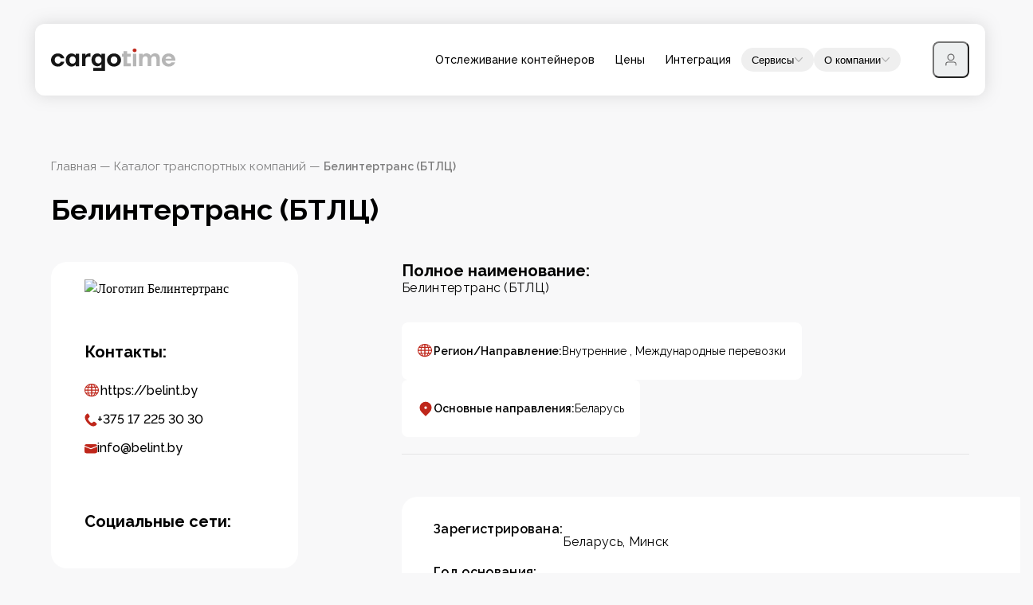

--- FILE ---
content_type: text/html; charset=utf-8
request_url: https://cargotime.ru/carriers/belintertrans
body_size: 40715
content:
<!DOCTYPE html><html lang="ru"><head><meta charSet="utf-8"/><meta name="viewport" content="width=device-width, initial-scale=1"/><link rel="preload" as="image" imageSrcSet="https://wp.cargotime.ru/wp-content/uploads/2018/04/Логотип-Белинтертранс.png 285w, https://wp.cargotime.ru/wp-content/uploads/2018/04/Логотип-Белинтертранс-100x70.png 100w" imageSizes="(max-width: 285px) 100vw, 285px" fetchPriority="high"/><link rel="stylesheet" href="/_next/static/css/f6c20318ab80a3f2.css" data-precedence="next"/><link rel="stylesheet" href="/_next/static/css/049f2bc3b4535f38.css" data-precedence="next"/><link rel="stylesheet" href="/_next/static/css/6d65482662de85f0.css" data-precedence="next"/><link rel="stylesheet" href="/_next/static/css/1b100ba69d1fabf3.css" data-precedence="next"/><link rel="stylesheet" href="/_next/static/css/f944e988e2ba7563.css" data-precedence="next"/><link rel="stylesheet" href="/_next/static/css/22c8761f6121b0bc.css" data-precedence="next"/><link rel="stylesheet" href="/_next/static/css/67ea29dc6a7fbed6.css" data-precedence="next"/><link rel="stylesheet" href="/_next/static/css/2f33ed8842b3378a.css" data-precedence="next"/><link rel="stylesheet" href="/_next/static/css/be3bcfccb2976359.css" data-precedence="next"/><link rel="stylesheet" href="/_next/static/css/2d254e784112be8a.css" data-precedence="next"/><link rel="stylesheet" href="/_next/static/css/c86aa776aaebec67.css" data-precedence="next"/><link rel="stylesheet" href="/_next/static/css/e2dc318b07e00283.css" data-precedence="next"/><link rel="stylesheet" href="/_next/static/css/c9d586c6d6d207e3.css" data-precedence="next"/><link rel="preload" as="script" fetchPriority="low" href="/_next/static/chunks/webpack-273e2a20bc3ddd3c.js"/><script src="/_next/static/chunks/87c73c54-c5fda2db2a4bd732.js" async=""></script><script src="/_next/static/chunks/1968-74fe2fd84af421df.js" async=""></script><script src="/_next/static/chunks/main-app-ab1bdbe09a8743f7.js" async=""></script><script src="/_next/static/chunks/5903-8cd4d686a5fe7cdf.js" async=""></script><script src="/_next/static/chunks/2262-207e101e6b5ae6b8.js" async=""></script><script src="/_next/static/chunks/882-b8702cce727941ad.js" async=""></script><script src="/_next/static/chunks/app/layout-686e1865e42ae298.js" async=""></script><script src="/_next/static/chunks/8bb4d8db-d49f1f866dfe8330.js" async=""></script><script src="/_next/static/chunks/5665-3bd259c90d7fc392.js" async=""></script><script src="/_next/static/chunks/6775-e1da17916c041a94.js" async=""></script><script src="/_next/static/chunks/6760-351d83e65514ebd8.js" async=""></script><script src="/_next/static/chunks/4603-22e76afceb2d569c.js" async=""></script><script src="/_next/static/chunks/app/global-error-6932e0423b723faa.js" async=""></script><script src="/_next/static/chunks/app/error-bd043420c8ce7c1c.js" async=""></script><script src="/_next/static/chunks/6629-675b59a0b943b61e.js" async=""></script><script src="/_next/static/chunks/app/carriers/%5Bslug%5D/page-a704033b641456dc.js" async=""></script><script src="/_next/static/chunks/app/not-found-26986735a60ee727.js" async=""></script><link rel="preload" href="https://www.googletagmanager.com/gtm.js?id=GTM-P2NVJLNL" as="script"/><meta name="theme-color" content="#ffffff"/><meta name="next-size-adjust" content=""/><title>Белинтертранс (БТЛЦ) — железнодорожная компания</title><meta name="description" content="Белинтертранс (БТЛЦ) —  Белорусская государственная транспортно-экспедиционная компания, оказывающая услуги по железнодорожным перевозкам."/><link rel="manifest" href="/manifest.json"/><meta name="msapplication-TileImage" content="fav-320x320.png"/><meta name="msapplication-TileColor" content="#da532c"/><meta name="mask-icon" content="/safari-pinned-tab.svg"/><link rel="canonical" href="https://cargotime.ru/carriers/belintertrans"/><meta property="og:title" content="Белинтертранс (БТЛЦ) — железнодорожная компания"/><meta property="og:description" content="Белинтертранс (БТЛЦ) —  Белорусская государственная транспортно-экспедиционная компания, оказывающая услуги по железнодорожным перевозкам."/><meta property="og:url" content="https://cargotime.ru/carriers/belintertrans"/><meta property="og:site_name" content="Cargotime"/><meta property="og:locale" content="ru_RU"/><meta property="og:image" content="https://wp.cargotime.ru/wp-content/uploads/2018/04/%D0%9B%D0%BE%D0%B3%D0%BE%D1%82%D0%B8%D0%BF-%D0%91%D0%B5%D0%BB%D0%B8%D0%BD%D1%82%D0%B5%D1%80%D1%82%D1%80%D0%B0%D0%BD%D1%81.png"/><meta property="og:image:type" content="image/png"/><meta property="og:image:alt" content="Логотип Белинтертранс"/><meta property="og:type" content="article"/><meta name="twitter:card" content="summary_large_image"/><meta name="twitter:title" content="Белинтертранс (БТЛЦ) — железнодорожная компания"/><meta name="twitter:description" content="Белинтертранс (БТЛЦ) —  Белорусская государственная транспортно-экспедиционная компания, оказывающая услуги по железнодорожным перевозкам."/><meta name="twitter:image" content="https://wp.cargotime.ru/wp-content/uploads/2018/04/%D0%9B%D0%BE%D0%B3%D0%BE%D1%82%D0%B8%D0%BF-%D0%91%D0%B5%D0%BB%D0%B8%D0%BD%D1%82%D0%B5%D1%80%D1%82%D1%80%D0%B0%D0%BD%D1%81.png"/><meta name="twitter:image:type" content="image/png"/><meta name="twitter:image:alt" content="Логотип Белинтертранс"/><link rel="icon" href="/favicon.ico?64d04b3ef0f225ca" type="image/x-icon" sizes="32x32"/><link rel="icon" href="/icon.svg?34535229c5c0532c" type="image/svg+xml" sizes="any"/><link rel="apple-touch-icon" href="/apple-icon.png?972e13f25c845e1a" type="image/png" sizes="180x180"/><script src="/_next/static/chunks/polyfills-42372ed130431b0a.js" noModule=""></script></head><body class="__variable_354c78"><section class="Toastify" aria-live="polite" aria-atomic="false" aria-relevant="additions text" aria-label="Notifications Alt+T"></section><script type="application/ld+json">{"@context":"https://schema.org","@type":"Organization","name":"Белинтертранс (БТЛЦ)","image":"https://wp.cargotime.ru/wp-content/uploads/2018/04/Логотип-Белинтертранс.png","description":"«Белинтертранс» —  транспортно-логистический центр Белорусской железной дороги. Предоставляет полный спектр логистических услуг, включая экспедирование грузов различными видами транспорта, контейнерные перевозки, таможенное оформление, страхование грузов и т. д."}</script><header class="Header_frame__AAYtT Header_slug__hz3l0"><nav class="Navbar_navbar__R75lm"><a href="/"><img alt="Логотип Cargotime" loading="lazy" width="156" height="26" decoding="async" data-nimg="1" style="color:transparent" src="/logo.svg"/></a><div class="DesktopMenu_menu__Qa7WK"><a class="DesktopMenu_link__QZE2D" href="/tracking">Отслеживание контейнеров</a><a class="DesktopMenu_link__QZE2D" href="/pricing">Цены</a><a class="DesktopMenu_link__QZE2D" href="/integration">Интеграция</a><button class="DesktopMenu_link__QZE2D" aria-expanded="false" aria-haspopup="dialog">Сервисы<svg xmlns="http://www.w3.org/2000/svg" width="12" height="12" fill="none" viewBox="0 0 24 24" style="rotate:0deg" class="DesktopMenu_tick__P1zVq"><path fill="#b2b2b2" d="M21.69 7.99a1.167 1.167 0 0 0-.117-1.693 1.29 1.29 0 0 0-1.764.114L12 14.978 4.191 6.41a1.287 1.287 0 0 0-1.763-.114 1.167 1.167 0 0 0-.119 1.694l8.75 9.6c.237.26.58.41.941.41.36 0 .704-.15.941-.41z"></path></svg></button><button class="DesktopMenu_link__QZE2D" aria-expanded="false" aria-haspopup="dialog">О компании<svg xmlns="http://www.w3.org/2000/svg" width="12" height="12" fill="none" viewBox="0 0 24 24" style="rotate:0deg" class="DesktopMenu_tick__P1zVq"><path fill="#b2b2b2" d="M21.69 7.99a1.167 1.167 0 0 0-.117-1.693 1.29 1.29 0 0 0-1.764.114L12 14.978 4.191 6.41a1.287 1.287 0 0 0-1.763-.114 1.167 1.167 0 0 0-.119 1.694l8.75 9.6c.237.26.58.41.941.41.36 0 .704-.15.941-.41z"></path></svg></button></div><div class="Navbar_buttons__1ReT1"><button class="Navbar_burger__ered2" aria-label="Меню" aria-expanded="false"><span class="Navbar_lines__sYarj"><span class="Navbar_line__ihoO5"></span><span class="Navbar_line__ihoO5"></span><span class="Navbar_line__ihoO5"></span></span></button><div class="AccountNavMenu_account_wrapper__zWUX5"><button class="AccountNavMenu_account_button__P9wqi" aria-expanded="false" aria-haspopup="dialog"><svg xmlns="http://www.w3.org/2000/svg" width="18" height="18" fill="none" viewBox="0 0 24 24"><path fill="#666666" d="M12 12.37a4.53 4.53 0 0 0 3.182-1.301A4.42 4.42 0 0 0 16.5 7.926c0-1.179-.474-2.31-1.318-3.143A4.53 4.53 0 0 0 12 3.481a4.53 4.53 0 0 0-3.182 1.302A4.42 4.42 0 0 0 7.5 7.926c0 1.179.474 2.31 1.318 3.143A4.53 4.53 0 0 0 12 12.37m0 1.482a6.04 6.04 0 0 1-4.243-1.736A5.9 5.9 0 0 1 6 7.926a5.9 5.9 0 0 1 1.757-4.19A6.04 6.04 0 0 1 12 2c1.591 0 3.117.624 4.243 1.736A5.9 5.9 0 0 1 18 7.926a5.9 5.9 0 0 1-1.757 4.19A6.04 6.04 0 0 1 12 13.852m7.5 7.407v-2.222c0-.59-.237-1.155-.659-1.571a2.26 2.26 0 0 0-1.591-.651H6.75c-.597 0-1.169.234-1.591.65a2.2 2.2 0 0 0-.659 1.572v2.222a.74.74 0 0 1-.22.524.754.754 0 0 1-1.06 0 .74.74 0 0 1-.22-.524v-2.222a3.68 3.68 0 0 1 1.098-2.619 3.77 3.77 0 0 1 2.652-1.085h10.5c.995 0 1.948.39 2.652 1.085A3.68 3.68 0 0 1 21 19.037v2.222a.74.74 0 0 1-.22.524.754.754 0 0 1-1.06 0 .74.74 0 0 1-.22-.524"></path></svg></button></div></div></nav><div class="Header_content_wrapper__5_B_L"><div class="Header_breadcrumbs__SLAqR"><div><a href="/">Главная</a><span> — </span></div><div><a href="/carriers">Каталог транспортных компаний</a><span> — </span></div><div><span>Белинтертранс (БТЛЦ)</span></div></div><h1 class="Header_title__r0hqF">Белинтертранс (БТЛЦ)</h1><div class="Header_content__pzuwg"></div></div></header><main><div class="TransporterHeader_frame__cF9Xf"><div class="Card_frame__noW6d"><img src="https://wp.cargotime.ru/wp-content/uploads/2018/04/Логотип-Белинтертранс.png" srcSet="https://wp.cargotime.ru/wp-content/uploads/2018/04/Логотип-Белинтертранс.png 285w, https://wp.cargotime.ru/wp-content/uploads/2018/04/Логотип-Белинтертранс-100x70.png 100w" sizes="(max-width: 285px) 100vw, 285px" alt="Логотип Белинтертранс" width="226" height="226" fetchPriority="high" loading="eager"/><div class="Card_contacts__xg9bD"><h4>Контакты:</h4><div><img alt="" loading="lazy" width="20" height="18" decoding="async" data-nimg="1" style="color:transparent" src="/_next/static/media/site.f8f4f257.svg"/><noindex><a href="https://belint.by" target="_blank" rel="noopener noreferrer nofollow">https://belint.by</a></noindex></div><div><img alt="" loading="lazy" width="16" height="17" decoding="async" data-nimg="1" style="color:transparent" src="/_next/static/media/phone.c9c057a4.svg"/><span>+375 17 225 30 30</span></div><div><img alt="" loading="lazy" width="16" height="17" decoding="async" data-nimg="1" style="color:transparent" src="/_next/static/media/mail.8799956a.svg"/><span>info@belint.by</span></div></div><div class="Card_networks__wSdWq"><h4>Социальные сети:</h4><div></div></div></div><div class="TransporterHeader_content__ihElb"><div class="TransporterHeader_full_name__V8Q0s"><span>Полное наименование:</span><h4>Белинтертранс (БТЛЦ)</h4></div><div class="TransporterHeader_geography__chFeV"><div class="TransporterHeader_box__AXXGb"><img alt="" loading="lazy" width="20" height="18" decoding="async" data-nimg="1" style="color:transparent" src="/_next/static/media/site.f8f4f257.svg"/><span>Регион/Направление:</span><p>Внутренние , <!-- -->Международные перевозки</p></div><div class="TransporterHeader_box__AXXGb"><img alt="" loading="lazy" width="20" height="20" decoding="async" data-nimg="1" style="color:transparent" src="/_next/static/media/geography.0fa6d3cb.svg"/><span>Основные направления:</span><p>Беларусь</p></div></div><div data-orientation="horizontal" role="separator" class="Divider_divider__XaG4a TransporterHeader_line__MEk_8 Divider_line__ZmRcV" style="--background-color:#e6e6e6"></div><div class="TransporterHeader_additional_info__Rw37d"></div><div class="TransporterHeader_facts__u7lmk"><div class="TransporterHeader_part__8LxOK"><div><span>Зарегистрирована:</span><p>Беларусь<!-- -->, <!-- -->Минск</p></div><div><span>Год основания:</span><p>1992</p></div><div><span>Руководитель:</span><p>Сладкевич Андрей Николаевич</p></div></div><div class="TransporterHeader_part__8LxOK"></div></div></div></div><div class="Offices_frame__fPvcz"><div class="Offices_content__vukr_"><h3>Офисы:</h3><div><p>Республика Беларусь, 220039 г. Минск, ул. Воронянского, 6В</p>
</div></div><div style="position:relative;width:100%;height:360px;border-radius:20px;overflow:hidden"></div></div><article class="Body_body__rZ4x3"><section class="Body_text__7JGzf"><p><strong>«Белинтертранс» (БТЛЦ)</strong> — государственная транспортно-экспедиционная компания, оказывающая услуги по железнодорожным перевозкам.</p>
<h3>История компании:</h3>
<p>май, 1992 — администрация ж/д Беларуси создала экспедиторскую компанию «Белинтертранс».</p>
<p>Появление первых филиалов в 1992 — Брестский филиал и представительство в Гродно, 1994 — в Гомеле, 1995 — в Могилеве.</p>
<p>Весна 2009 — объединение «Белинтертранс» и «Минскжелдортранс». Вместо них появилось объединённое предприятие республики Беларусь «Белинтертранс — транспортно-логистический центр» (БТЛЦ).</p>
<p>Сейчас БТЛЦ существуют представительства во всех областях республики: в Минске, Бресте, Витебске, Гомеле, Гродно и Могилеве. Кроме того предприятию принадлежат такие пункты как Степянка и Колядичи. В 2010 году в городе Клайпеда (Литва) появился филиал ЗАО «Белинтертранс-Балтик». 2012 год — представительства в Москве и в Фридрихсдорфе (Германия), а в 2014 в городе Малашевиче. В Пекине (Китай) и Измире (Турция) филиалы появились к 2015 году.</p>
<p>БТЛЦ — член международных и региональных союзов таких как БелТПП, БАМЭ, FIATA, КСТП и BIC.</p>
<p>Задачи компании: развитие торгово-транспортных коридоров и оказание транспортно-экспедиторских услуг на достойном уровне.</p>
<h3>Услуги, предоставляемые «Белинтертранс»:</h3>
<ul>
<li><strong>Экспедирование грузов. </strong>В услуги входит:<strong><br />
</strong></p>
<ul>
<li>консультативная и организационная помощь специалистов в сфере транспортно-экспедиционных услуг;</li>
<li>строгое следование договорённостям и осуществление контроля перевозки грузов;</li>
<li>поиск оптимальных решений по транспортировке грузов, исходя из их характеристик;</li>
<li>по желанию заказчика возможно таможенное сопровождение грузов;</li>
<li>погрузочно-разгрузочное сопровождение;</li>
<li>незамедлительное решение возникающих сложностей при перевозке.</li>
</ul>
</li>
<li><strong>Контейнерные перевозки</strong></li>
<li><strong><strong>Перевозки грузов в/из Китая<br />
</strong></strong> – транспортировка грузов с/без поддержанием/ия постоянной температуры;<br />
– доставка грузов с прицепкой крупнотоннажных контейнеров в состав организованных контейнерных поездов, следующих в континентальные части Китая;<br />
– перевозка контейнеров морским транспортом в портовые города Китая через порты Клайпеда, Рига, Одесса;<br />
– комбинированная железнодорожно-автомобильная перевозка в универсальных и рефрижераторных контейнерах.</li>
<li>
<h4><strong>Перевозки грузов<br />
</strong></h4>
<p><em>Способ 1.</em> Транспортировка груза ж/д вагонами из республики Беларусь через граничные страны (Россия, Казахстан, Туркменистан) на станцию Сарахс (ЭКСП) (Туркменистан). На границе Сарахс заказчик сам забирает груз для последующей перевозки в пункт назначения. Примерное время транспортировки: около 25 дней.</p>
<p><em>Способ 2.</em> Транспортировка груза ж/д вагонами из Беларуси в порт Астрахань, потом в северный порт Анзали (Иран) через Каспийское море, перегрузка на судно и перевозка навалом. Время доставки: от 19 до 47 дней.</p>
<p><em>Способ 3.</em> Транспортировка груза ж/д вагонами из Беларуси до Азербайджана (станция Астара). На станции происходит перевалка на автотранспорт, оформление требуемой документации и дальнейшая перевозка в город Тегеран (Иран). Время доставки: 18 дней.</p>
<p><em>Способ 4.</em> Транспортировка 40-футовых контейнеров ж/д составами из Беларуси до Литвы (Клайпеда), Латвии (Рига), затем морским транспортом до Ирана (Бандер-Аббас). Груз в порту перегружают на автотранспорт и транспортируют до склада получателя. Примерное время перевозки: 35-40 дней.</li>
<li><strong>Терминальные услуги</strong> (хранение, погрузка/разгрузка, склад временного хранения, таможенный склад, сдача складских помещений в аренду):</li>
<li><strong>Организация перевозок с использованием собственного подвижного состава</strong><br />
(контейнеры, крытые вагоны, платформы, автомобилевозы, цистерны)</li>
<li><strong>Доставка грузов «от двери до двери»</strong><br />
(автоконтейнеровозы, сайдлифтеры, бортовые грузовые автомобили)</li>
<li><strong>Таможенное оформление</strong><br />
(экспорт, импорт, транзит)</li>
<li><strong><a href="https://cargotime.ru/useful/straxovanie-gruzov"> Страхование грузов</a></strong></li>
<li><strong>Консультация жд перевозки</strong></li>
</ul>
<h3>Клиенты и партнеры компании:</h3>
<ul>
<li>РЖД Логистика;</li>
<li>ТрансКонтейнер;</li>
<li>Литовские железные дороги;</li>
<li>КазахстанТемирЖолы и др.</li>
</ul>
<h3><strong>Отзывы о компании :</strong></h3>
<p>Компания имеет множество положительных отзывов, касающихся квалифицированности и своевременности в работе, высокого уровня качества обслуживания, оперативности и профессиональнализма.</p>
</section></article></main><footer class="Footer_footer_frame__j6ZSa"><div class="Footer_footer_content__vt4bM"><div class="Footer_text_and_logo__Bnw77"><a href="/"><img alt="Cargotime logo" loading="lazy" width="200" height="36" decoding="async" data-nimg="1" class="Footer_logo__dKMya" style="color:transparent" src="/_next/static/media/footer-logo.a8555684.svg"/></a><div class="Footer_text__EUGLd"><p>Cargotime — единственный сервис в России, который объединяет статусы морских и железнодорожных контейнеров в одном окне.</p><p>Автоматические обновления, уведомления о важных событиях и интеграция с вашими системами позволяют видеть всю цепочку перевозки и быстро принимать решения.</p></div></div><hr class="Footer_divider__pxDSf"/><div class="Footer_menu__1Bwf9"><h2 class="Footer_header__0dM9h">Меню</h2><div class="Footer_links__ywhOn"><div class="Footer_links_container__bnx_N"><div class="Footer_links_col__CqBX7"><a href="/tracking">Отслеживание контейнеров</a><a href="/pricing">Цены</a><a href="/integration">Интеграция</a><a href="/travel-cost">Калькулятор топлива</a><a href="/calculator">Калькулятор доставки</a></div><div class="Footer_links_col__CqBX7"><a href="/tracking-packages">Отслеживание посылок</a><a href="/carriers">Транспортные компании</a><a href="/news">Новости</a><a href="/useful">Полезное</a><a href="/contacts">Контакты</a></div></div></div></div><hr class="Footer_divider__pxDSf"/><div class="Footer_contact_us__8KexF"><h2 class="Footer_header__0dM9h">Связаться с нами:</h2><p class="Footer_subheader__eQJyk">Мы на связи по всем вопросам отслеживания контейнеров c 9:00 до 18:00 (МСК)</p><div class="Footer_contacts__lYhCH"><div class="Footer_email__OOfTt"><a href="mailto:info@cargotime.ru">info@cargotime.ru</a></div><div class="Footer_social__7ZzEX"><a href="tel:+79995124999">+7 999 512 49 99</a><a href="https://t.me/cargotime_support"><img alt="Написать в Телеграм" loading="lazy" width="18" height="19" decoding="async" data-nimg="1" style="color:transparent" src="/_next/static/media/tg-icon.4acd54d7.svg"/></a></div></div></div><div class="Footer_bottom____Jom"><div class="Footer_years__TAWnF">2020-<!-- -->2026</div><div class="Footer_docs__p5t3C"><a href="/user-agreement">Пользовательское соглашение</a><a href="/privacy-policy">Политика конфиденциальности</a><a href="/public-offer">Публичная оферта</a></div></div></div></footer><script type="application/ld+json">{"@context":"https://schema.org","@type":"Organization","name":"Cargotime","image":"","description":"Объединяем профессиональных логистов, крупных перевозчиков и частных клиентов. Позволяем отследить местоположение грузовых контейнеров, перевозимых разными компаниями."}</script><a href="https://www.liveinternet.ru/click" target="_blank" style="display:none" aria-label="Logo. link to home page" rel="noreferrer"><img id="licnt4436" width="1" height="1" style="border:0" title="LiveInternet: показано число посетителей за сегодня" src="[data-uri]" alt=""/></a><div id="modal"></div><script src="/_next/static/chunks/webpack-273e2a20bc3ddd3c.js" id="_R_" async=""></script><script>(self.__next_f=self.__next_f||[]).push([0])</script><script>self.__next_f.push([1,"1:\"$Sreact.fragment\"\n2:I[68719,[\"5903\",\"static/chunks/5903-8cd4d686a5fe7cdf.js\",\"2262\",\"static/chunks/2262-207e101e6b5ae6b8.js\",\"882\",\"static/chunks/882-b8702cce727941ad.js\",\"7177\",\"static/chunks/app/layout-686e1865e42ae298.js\"],\"Provider\"]\n14:I[25325,[\"9249\",\"static/chunks/8bb4d8db-d49f1f866dfe8330.js\",\"5903\",\"static/chunks/5903-8cd4d686a5fe7cdf.js\",\"5665\",\"static/chunks/5665-3bd259c90d7fc392.js\",\"6775\",\"static/chunks/6775-e1da17916c041a94.js\",\"882\",\"static/chunks/882-b8702cce727941ad.js\",\"6760\",\"static/chunks/6760-351d83e65514ebd8.js\",\"4603\",\"static/chunks/4603-22e76afceb2d569c.js\",\"4219\",\"static/chunks/app/global-error-6932e0423b723faa.js\"],\"default\"]\n1e:I[28467,[\"5903\",\"static/chunks/5903-8cd4d686a5fe7cdf.js\",\"2262\",\"static/chunks/2262-207e101e6b5ae6b8.js\",\"882\",\"static/chunks/882-b8702cce727941ad.js\",\"7177\",\"static/chunks/app/layout-686e1865e42ae298.js\"],\"ClientRootLayout\"]\n1f:I[99630,[],\"\"]\n20:I[46009,[\"9249\",\"static/chunks/8bb4d8db-d49f1f866dfe8330.js\",\"5903\",\"static/chunks/5903-8cd4d686a5fe7cdf.js\",\"5665\",\"static/chunks/5665-3bd259c90d7fc392.js\",\"6775\",\"static/chunks/6775-e1da17916c041a94.js\",\"882\",\"static/chunks/882-b8702cce727941ad.js\",\"6760\",\"static/chunks/6760-351d83e65514ebd8.js\",\"4603\",\"static/chunks/4603-22e76afceb2d569c.js\",\"8039\",\"static/chunks/app/error-bd043420c8ce7c1c.js\"],\"default\"]\n21:I[1380,[],\"\"]\n22:I[35604,[\"9249\",\"static/chunks/8bb4d8db-d49f1f866dfe8330.js\",\"5903\",\"static/chunks/5903-8cd4d686a5fe7cdf.js\",\"5665\",\"static/chunks/5665-3bd259c90d7fc392.js\",\"6775\",\"static/chunks/6775-e1da17916c041a94.js\",\"6629\",\"static/chunks/6629-675b59a0b943b61e.js\",\"882\",\"static/chunks/882-b8702cce727941ad.js\",\"6760\",\"static/chunks/6760-351d83e65514ebd8.js\",\"4603\",\"static/chunks/4603-22e76afceb2d569c.js\",\"2018\",\"static/chunks/app/carriers/%5Bslug%5D/page-a704033b641456dc.js\"],\"Image\"]\n23:I[72710,[\"9249\",\"static/chunks/8bb4d8db-d49f1f866dfe8330.js\",\"5903\",\"static/chunks/5903-8cd4d686a5fe7cdf.js\",\"5665\",\"static/chunks/5665-3bd259c90d7fc392.js\",\"6775\",\"static/chunks/6775-e1da17916c041a94.js\",\"6629\",\"static/chunks/6629-675b59a0b943b61e.js\",\"882\",\"static/chunks/882-b8702cce727941ad.js\",\"6760\",\"static/chunks/6760-351d83e65514ebd8.js\",\"4603\",\"static/chunks/4603-22e76afceb2d569c.js\",\"2018\",\"static/chunks/app/carriers/%5Bslug%5D/page-a704033b641456dc.js\"],\"Navbar\"]\n24:I[86654,[\"9249\",\"static/chunks/8bb4d8db-d49f1f866dfe8330.js\",\"5903\",\"static/chunks/5903-8cd4d686a5fe7cdf.js\",\"5665\",\"static/chunks/5665-3bd259c90d7fc392.js\",\"6775\",\"static/chunks/6775-e1da17916c041a94.js\",\"882\",\"static/chunks/882-b8702cce727941ad.js\",\"6760\",\"static/chunks/6760-351d83e65514ebd8.js\",\"4603\",\"static/chunks/4603-22e76afceb2d569c.js\",\"4345\",\"static/chunks/app/not-found-26986735a60ee727.js\"],\"default\"]\n25:I[65587,[\"9249\",\"static/chunks/8bb4d8db-d49f1f866dfe8330.js\",\"5903\",\"static/chunks/5903-8cd4d686a5fe7cdf.js\",\"5665\",\"static/chunks/5665-3bd259c90d7fc392.js\",\"6775\",\"static/chunks/6775-e1da17916c041a94.js\",\"6629\",\"static/chunks/6629-675b59a0b943b61e.js\",\"882\",\"static/chunks/882-b8702cce727941ad.js\",\"6760\",\"static/chunks/6760-351d83e65514ebd8.js\",\"4603\",\"static/chunks/4603-22e76afceb2d569c.js\",\"2018\",\"static/chunks/app/carriers/%5Bslug%5D/page-a704033b641456dc.js\"],\"\"]\n26:I[22546,[\"5903\",\"static/chunks/5903-8cd4d686a5fe7cdf.js\",\"2262\",\"static/chunks/2262-207e101e6b5ae6b8.js\",\"882\",\"static/chunks/882-b8702cce727941ad.js\",\"7177\",\"static/chunks/app/layout-686e1865e42ae298.js\"],\"GoogleTagManager\"]\n27:I[10594,[\"5903\",\"static/chunks/5903-8cd4d686a5fe7cdf.js\",\"2262\",\"static/chunks/2262-207e101e6b5ae6b8.js\",\"882\",\"static/chunks/882-b8702cce727941ad.js\",\"7177\",\"static/chunks/app/layout-686e1865e42ae298.js\"],\"\"]\n28:I[32019,[\"5903\",\"static/chunks/5903-8cd4d686a5fe7cdf.js\",\"2262\",\"static/chunks/2262-207e101e6b5ae6b8.js\",\"882\",\"static/chunks/882-b8702cce727941ad.js\",\"7177\",\"static/chunks/app/layout-686e1865e42ae298.js\"],\"StoreModal\"]\n2a:I[30887,[],\"OutletBoundary\"]\n2c:I[30887,[],\"ViewportBoundary\"]\n2e:I[30887,[],\"MetadataBoundary\"]\n:HL[\"/_next/static/media/630c17af355fa44e-s.p.woff2\",\"font\",{\"crossOrigin\":\"\",\"type\":\"font/woff2\"}]\n:HL[\"/_next/static/media/6e67fad4f"])</script><script>self.__next_f.push([1,"a881005-s.p.woff2\",\"font\",{\"crossOrigin\":\"\",\"type\":\"font/woff2\"}]\n:HL[\"/_next/static/css/f6c20318ab80a3f2.css\",\"style\"]\n:HL[\"/_next/static/css/049f2bc3b4535f38.css\",\"style\"]\n:HL[\"/_next/static/css/6d65482662de85f0.css\",\"style\"]\n:HL[\"/_next/static/css/1b100ba69d1fabf3.css\",\"style\"]\n:HL[\"/_next/static/css/f944e988e2ba7563.css\",\"style\"]\n:HL[\"/_next/static/css/22c8761f6121b0bc.css\",\"style\"]\n:HL[\"/_next/static/css/67ea29dc6a7fbed6.css\",\"style\"]\n:HL[\"/_next/static/css/2f33ed8842b3378a.css\",\"style\"]\n:HL[\"/_next/static/css/be3bcfccb2976359.css\",\"style\"]\n:HL[\"/_next/static/css/2d254e784112be8a.css\",\"style\"]\n:HL[\"/_next/static/css/c86aa776aaebec67.css\",\"style\"]\n:HL[\"/_next/static/css/e2dc318b07e00283.css\",\"style\"]\n:HL[\"/_next/static/css/c9d586c6d6d207e3.css\",\"style\"]\n"])</script><script>self.__next_f.push([1,"0:{\"P\":null,\"b\":\"GhasVIojeFClEPmPc3Gku\",\"c\":[\"\",\"carriers\",\"belintertrans\"],\"q\":\"\",\"i\":false,\"f\":[[[\"\",{\"children\":[\"carriers\",{\"children\":[[\"slug\",\"belintertrans\",\"d\"],{\"children\":[\"__PAGE__\",{}]}]}]},\"$undefined\",\"$undefined\",true],[[\"$\",\"$1\",\"c\",{\"children\":[[[\"$\",\"link\",\"0\",{\"rel\":\"stylesheet\",\"href\":\"/_next/static/css/f6c20318ab80a3f2.css\",\"precedence\":\"next\",\"crossOrigin\":\"$undefined\",\"nonce\":\"$undefined\"}],[\"$\",\"link\",\"1\",{\"rel\":\"stylesheet\",\"href\":\"/_next/static/css/049f2bc3b4535f38.css\",\"precedence\":\"next\",\"crossOrigin\":\"$undefined\",\"nonce\":\"$undefined\"}],[\"$\",\"link\",\"2\",{\"rel\":\"stylesheet\",\"href\":\"/_next/static/css/6d65482662de85f0.css\",\"precedence\":\"next\",\"crossOrigin\":\"$undefined\",\"nonce\":\"$undefined\"}]],[\"$\",\"html\",null,{\"lang\":\"ru\",\"children\":[\"$\",\"body\",null,{\"className\":\"__variable_354c78\",\"children\":[[\"$\",\"$L2\",null,{\"locale\":\"ru\",\"messages\":{\"useClientLayout\":{\"cookieToast\":{\"title\":\"Мы используем файлы cookie,\\nчтобы все работало корректно\",\"buttonText\":\"Принять все\",\"linkText\":\"Узнать больше о том, как мы защищаем ваши данные\"},\"reloadToast\":{\"title\":\"Перезагрузите страницу, чтобы\\nприменить последние обновления сайта\",\"buttonText\":\"Перезагрузить\"}},\"contacts\":{\"telegram\":\"https://t.me/cargotime_support\",\"email\":\"info@cargotime.ru\",\"phone\":\"+7 999 512-49-99\",\"address\":\"Санкт-Петербург, 14-я линия В.О., д. 39\",\"schedule\":\"Пн-Пт: 9:00–18:00 (МСК)\"},\"pattern\":{\"login\":\"Логин должен состоять из 4-20 символов, начинаться с буквы, содержать буквы, цифры, точки и дефисы и заканчиваться буквой или цифрой.\",\"email\":\"Почта некорректна\",\"password\":\"Пароль должен состоять из 8-64 символов, содержать как минимум одну заглавную букву и одну цифру, и может включать буквы, цифры и специальные символы\",\"passwordLogin\":\"Пароль должен состоять из 8-128 символов\",\"name\":\"Имя должно содержать только буквы, пробелы или дефисы, от 2 до 40 символов\"},\"tracking\":{\"autodetect\":\"Автоопределение\"},\"pricing\":{\"advantagesSectionButtonText\":\"Выбрать тариф\",\"faq\":{\"title\":\"Часто задаваемые вопросы\",\"description\":\"Отвечаем на самые распространенные вопросы\",\"items\":[{\"title\":\"Что включено в стоимость подписки?\",\"content\":\"Доступ ко всем функциям личного кабинета: отслеживание контейнеров, история перевозок, ежедневные дайджесты и возможность интеграции через API. Никаких скрытых комиссий — вы платите только за количество отслеживаний по выбранному тарифу\"},{\"title\":\"Что означает лимит доступных отслеживаний?\",\"content\":\"В начале каждого тарифного периода вы получаете набор свободных слотов для отслеживания, их количество зависит от выбранного плана. Когда слот занят активным контейнером, он остаётся занятым до завершения тарифного периода\"},{\"title\":\"Как пользоваться сервисом через юридическое лицо?\",\"content\":\"С каждым корпоративным клиентом мы заключаем договор на оказание информационных услуг. Оплату можно производить по выставленному счёту. Чтобы начать работу, свяжитесь с нами — мы быстро подготовим договор и откроем доступ\"},{\"title\":\"Как работает пробный период?\",\"content\":\"Пробный период длится 7 дней и предоставляет полный доступ ко всем функциям тарифа. Для активации необходимо привязать банковскую карту — при этом будет списан 1 рубль (сумма не возвращается). По окончании 7 дней полная стоимость выбранного тарифа будет списана автоматически. Отменить тариф и отвязать карту можно в любой момент.\"},{\"title\":\"Как получить доступ к API или консультацию по интеграции?\",\"content\":\"API-ключ и документация доступны в личном кабинете сразу после регистрации.\\nПри необходимости вы можете связаться с нами, наш специалист поможет с интеграцией и ответит на вопросы\"},{\"title\":\"Можно ли изменить тариф после оплаты?\",\"content\":\"Да, Вы можете сменить тариф самостоятельно в любой момент.\\nПри повышении тарифа оставшиеся дни текущего тарифа будут учтены автоматически, новый тариф будет доступен сразу после доплаты.\\nПри переходе на более низкий тариф ваш текущий тариф будет действовать до конца оплаченного периода, а смена тарифа произойдет автоматически по его завершении\"}]}},\"integration\":{\"breadcrumbs\":[\"Главная\",\"Интеграция\"],\"title\":\"Интеграция трекинга в свой бизнес через API\",\"text\":\"Предоставляем прямой доступ для интеграции с вашими внутренними системами учёта и мониторинга\",\"about\":\"О сервисе\",\"advantage\":\"Что даёт интеграция?\",\"howItWorks\":\"Как это работает?\",\"headerImageAlt\":\"Скриншот ответа API\",\"faq\":{\"title\":\"Часто задаваемые вопросы\",\"description\":\"Отвечаем на самые распространенные вопросы\",\"items\":[{\"title\":\"Какие данные предоставляются через API?\",\"content\":\"С помощью сервиса можно получить историю перемещения контейнера, его текущее местоположение и статус, сроки прибытия, а также информацию о перевозчике. Список доступных к отслеживанию морских линий и жд-операторов доступен по ссылке\"},{\"title\":\"Как получить доступ к API?\",\"content\":\"Доступ к API уже включен в подписку. Секретный ключ генерируется в личном кабинете на вкладке «API для разработчиков», там же можно найти ссылку на документацию\"},{\"title\":\"Как часто обновляются данные по контейнерам?\",\"content\":\"Данные обновляются автоматически дважды в день — в 6 утра и 18 вечера по московскому времени. При необходимости можно принудительно обновить информацию вручную\"},{\"title\":\"Сколько стоит использование API?\",\"content\":\"Вы платите один раз за каждый отслеживаемый контейнер на целый месяц. Запросы на обновление информации не тарифицируются отдельно, причем доступ к API уже входит в вашу подписку\"},{\"title\":\"Как узнать текущий остаток лимитов?\",\"content\":\"Оставшееся число отслеживаний в текущем месяце можно найти в личном кабинете на вкладке «Тарифы и оплата», а также через запрос к API. Повышение лимита отслеживаний доступно при переходе на другой план\"},{\"title\":\"Можно ли протестировать API до покупки?\",\"content\":\"Да, мы предлагаем всем клиентам воспользоваться пробным периодом. Для юридических лиц мы предоставляем расширенный тестовый доступ на индивидуальных условиях по письменному запросу\"}]}},\"account\":{\"page\":{\"title\":\"Личные данные\",\"metadata\":{\"title\":\"Личный кабинет Cargotime\",\"description\":\"Личный кабинет Cargotime — ваш персональный центр для отслеживания грузов!\"},\"breadcrumbs\":{\"0\":\"Личный кабинет\",\"1\":\"Личные данные\"}},\"api\":{\"page\":{\"title\":\"API\",\"breadcrumbs\":{\"0\":\"Личный кабинет\",\"1\":\"API для разработчиков\"},\"metadata\":{\"title\":\"API для разработчиков в личном кабинете Cargotime\",\"description\":\"Удобное управление ключами доступа к API и просмотр историй запросов в личном кабинете Cargotime\"}}},\"techSupport\":{\"page\":{\"title\":\"Техподдержка\",\"metadata\":{\"title\":\"Техподдержка личного кабинета Cargotime\",\"description\":\"Наша техподдержка всегда готова помочь вам эффективно использовать возможности личного кабинета Cargotime\"},\"breadcrumbs\":{\"0\":\"Личный кабинет\",\"1\":\"Техподдержка\"}}},\"subscriptions\":{\"page\":{\"metadata\":{\"title\":\"Отслеживание контейнеров в личном кабинете Cargotime\",\"description\":\"Сервис отслеживания контейнеров в личном кабинете Cargotime — это удобный инструмент для отслеживания грузов\"}},\"layout\":{\"title\":\"Трекинг контейнеров\",\"breadcrumbs\":{\"0\":\"Личный кабинет\",\"1\":\"Трекинг контейнеров\"}},\"tracking\":{\"page\":{\"metadata\":{\"title\":\"Отслеживание контейнеров по номеру\",\"description\":\"Отслеживайте местоположение контейнеров и судов. Доступно 80+ компаний\"},\"breadcrumbs\":{\"0\":\"Личный кабинет\",\"1\":\"Трекинг контейнеров\"}}}},\"payment\":{\"page\":{\"title\":\"Тарифы и оплата\",\"metadata\":{\"title\":\"Тарифы и оплата в личном кабинете Cargotime\",\"description\":\"Оформление, управление тарифами и подписками в личном кабинете Cargotime. Настройка количества отслеживаний и контроль расходов в одном месте.\"},\"breadcrumbs\":{\"0\":\"Личный кабинет\",\"1\":\"Тарифы и оплата\"}},\"history\":{\"page\":{\"title\":\"Тарифы и оплата\",\"metadata\":{\"title\":\"Оплата и история платежей в личном кабинете Cargotime\",\"description\":\"Сервис оплаты и истории платежей в личном кабинете Cargotime помогает вам легко отслеживать все финансовые операции\"},\"breadcrumbs\":{\"0\":\"Личный кабинет\",\"1\":\"Тарифы и оплата\"}}},\"management\":{\"page\":{\"title\":\"Тарифы и оплата\",\"metadata\":{\"title\":\"Оплата и история платежей в личном кабинете Cargotime\",\"description\":\"Сервис оплаты и истории платежей в личном кабинете Cargotime помогает вам легко отслеживать все финансовые операции\"},\"breadcrumbs\":{\"0\":\"Личный кабинет\",\"1\":\"Тарифы и оплата\"}}}},\"notifications\":{\"page\":{\"title\":\"Уведомления\",\"metadata\":{\"title\":\"Уведомления личного кабинета Cargotime\",\"description\":\"Просматривайте и управляйте уведомлениями в личном кабинете Cargotime\"},\"breadcrumbs\":{\"0\":\"Личный кабинет\",\"1\":\"Уведомления\"}}}},\"Navbar\":{\"logoAlt\":\"Логотип Cargotime\",\"burgerMenu\":{\"ariaLabel\":\"Меню\"}},\"AccountMenu\":{\"profile\":\"Личный кабинет\",\"personalData\":\"Личные данные\",\"notifications\":\"Уведомления\",\"subscriptions\":\"Трекинг контейнеров\",\"payment\":\"Тарифы и оплата\",\"techSupport\":\"Техподдержка\",\"api\":\"API для разработчиков\",\"exit\":\"Выйти из аккаунта\",\"hideMenu\":\"Скрыть меню\",\"unnamed\":\"Без имени\",\"tracking\":\"Начать отслеживание\",\"trackingList\":\"Мои отслеживания\",\"trackingArchive\":\"Архив\",\"paymentSubscription\":\"Подписка\",\"paymentManagement\":\"Способы оплаты\",\"paymentHistory\":\"История платежей\",\"apiStatus\":\"Статус\",\"apiManagement\":\"Управление ключом\"},\"AccountSection\":{\"tabs\":{\"personalData\":\"Личные данные\",\"notifications\":\"Уведомления\",\"oldVersion\":\"Начать отслеживание\",\"addContainers\":\"Добавить контейнеры\",\"tracking\":\"Мои отслеживания\",\"subscriptions\":\"Подписки\",\"archive\":\"Архив\",\"subscription\":\"Подписка\",\"paymentMethods\":\"Способы оплаты\",\"paymentHistory\":\"История платежей\",\"techSupport\":\"Техподдержка\",\"status\":\"Статус\",\"keyManagement\":\"Управление ключом\",\"requestHistory\":\"История запросов\"},\"questionButton\":\"Как это работает?\"},\"AccountContentFooter\":{\"text\":\"Нужна помощь\"},\"AccountProfile\":{\"email\":\"E-mail\",\"loadingInfo\":\"Загружаем информацию\",\"settings\":{\"title\":\"Настройки\",\"description\":\"Адаптируйте возможности личного кабинета под свои потребности\",\"duplicateNotifications\":\"Дублировать уведомления на почту\",\"duplicateNotificationsInfo\":\"Будем отправлять только обновления по вашим статусам и важные уведомления о работе сервисов\",\"advertisingAgreement\":\"Получать информационные и рекламные сообщения\",\"advertisingAgreementInfo\":\"Будем присылать эксклюзивные предложения и рассказывать о преимуществах сервиса\"},\"changePassword\":\"Изменить пароль\",\"banner\":{\"title\":\"Бесплатный доступ с ограниченным функционалом\",\"buttonText\":\"Получить полный функционал\"},\"footer\":\"Нужна помощь?\"},\"AccountNotifications\":{\"markAllRead\":\"Отметить все прочитанными\",\"noNewNotifications\":\"Новых уведомлений пока нет\",\"noNewNotificationsDescription\":\"Мы оповестим вас, когда появятся новые уведомления\",\"supportQuestion\":\"Есть вопросы? Обратитесь в поддержку!\"},\"AccountTechSupportForm\":{\"form\":{\"name\":\"Имя\",\"email\":\"Почта\",\"subject\":\"Тема:\",\"subjectPlaceholder\":\"Тема сообщения\",\"question\":\"Ваш вопрос:\",\"questionPlaceholder\":\"Задайте вопрос или оставьте комментарий здесь\",\"sendMessage\":\"Отправить письмо\"},\"successMessage\":\"Письмо успешно отправлено\",\"errorMessage\":\"При отправке письма произошла ошибка, попробуйте ещё раз\"},\"ContactUs\":{\"title\":\"Связаться с нами:\",\"description\":\"Мы на связи по любым вопросам c 9:00 до 18:00 (МСК)\",\"telegramAlt\":\"Написать в Телеграм\"},\"ContentAccount\":{\"backToAllNotifications\":\"Вернуться ко всем уведомлениям\",\"backToMenu\":\"В личный кабинет\"},\"AccountPaymentHistory\":{\"totalAmount\":\"Сумма всех списаний:\",\"askQuestion\":\"Задать вопрос по оплате\",\"noPayments\":\"Платежи не обнаружены\",\"choose\":\"Выберите подходящий тариф и отслеживайте все списания в одном месте\",\"chooseButton\":\"Выбрать тариф\",\"footer\":\"Нужна помощь?\"},\"AccountApi\":{\"title\":\"API ключ\",\"description\":\"Авторизуйтесь по уникальному ключу UUID\\nи управляйте трекингом через API\",\"formNotification_1\":{\"title\":\"Храните ключ в безопасном месте\",\"text\":\"Если ключ скомпрометирован, обновите его\"},\"moreInformation\":\" Для подробной информации по работе с API ознакомьтесь с \u003cLinkDocumentation\u003eдокументацией\u003c/LinkDocumentation\u003e или \u003cLinkDevelopers\u003eинформацией для разработчиков\u003c/LinkDevelopers\u003e\",\"formNotification_2\":{\"title\":\"Работа с сервисом через API входит в стоимость подписки\",\"text\":\"Если не хватает отслеживаний, можно сменить тариф в любой момент\"},\"changePlan\":\"Сменить тариф\",\"footer\":\"Часто задаваемые вопросы\",\"KeySection\":{\"loadingInfo\":\"Загружаем информацию\",\"currentKey\":\"Ваш текущий ключ:\",\"noKeysCreated\":\"Пока не создано ни одного ключа\",\"hint\":\"Нажмите «Выпустить ключ», и мы сгенерируем уникальный ключ в течение 2 минут\",\"copyKey\":\"Ключ скопирован\",\"copyKeyAriaLabel\":\"Скопировать API-ключ\",\"updateKey\":\"Обновить ключ\",\"generateKey\":\"Выпустить ключ\",\"updateKeyTitle\":\"Обновление API-ключа\",\"updateKeyText\":\"Обращаем ваше внимание на то, что после обновления ключа текущий станет недействительным. Все интеграции, использующие старый ключ, перестанут работать. Пожалуйста, не забудьте заменить ключ во всех ваших приложениях\",\"updateKeyButton\":\"Обновить ключ\",\"FreePlan\":{\"title\":\"Работа с API доступна только в платном тарифе\",\"text\":\"Подпишитесь на сервис и получите все возможности интеграции\",\"button\":\"Перейти на платный тариф\"},\"NoKey\":{\"title\":\"Пока не создано ни одного ключа\",\"text\":\"Нажмите «Выпустить ключ», и мы сгенерируем уникальный ключ в течение 2 минут\",\"button\":\"Выпустить ключ\"},\"Error\":{\"title\":\"Что-то пошло не так!\",\"text\":\"Попробуйте обновить страницу\",\"button\":\"Обновить страницу\"}}},\"useUserMenuOptions\":{\"personalCabinet\":{\"title_login\":\"Личный кабинет\",\"title_not_login\":\"Вход / Регистрация\",\"description\":\"Больше возможностей в личном кабинете\",\"unnamed\":\"Без имени\"},\"notifications\":{\"title\":\"Уведомления\",\"description\":\"Все обновления в одном месте\"},\"trackingContainers\":{\"title\":\"Трекинг контейнеров\",\"description\":\"Отслеживание контейнеров по всему миру\"},\"techSupport\":{\"title\":\"Техподдержка\",\"description\":\"Отвечаем на любые ваши вопросы\"}},\"PaymentBenefits\":{\"benefits\":{\"legal\":{\"0\":\"Учитываем особенности процессов в вашей компании\",\"1\":\"Предоставляем дополнительные оптовые скидки\",\"2\":\"Закрепляем персонального менеджера для оперативного решения вопросов\"},\"hasQuantity\":{\"0\":\"{isCustom, select, true {Более} false {До} other {До}} {count} {count, plural, one {контейнер} few {контейнера} many {контейнеров} other {контейнеров}} с регулярным обновлением статуса в течение месяца\",\"1\":\"Геопозиция в реальном времени, уведомления об изменении плана перевозки\",\"2\":\"Смена тарифного плана доступна в любой момент и без переплат\"},\"noQuantity\":{\"0\":\"При переходе спишем только разницу в стоимости тарифов\",\"1\":\"Можно вернуться на предыдущий тариф в любой момент\",\"2\":\"Больше контейнеров в тарифе — меньше стоимость каждого\"}}},\"PaymentBusinessBlock\":{\"label\":\"Индивидуальные условия\",\"title\":\"Бизнесу\",\"description\":\"Предоставляем индивидуальные условия по вашему запросу\",\"benefits\":[\"Возможность оплаты по счету\",\"Скидки за большие объемы перевозок\",\"Закрепление персонального менеджера за компанией\"],\"button\":\"Получить условия\"},\"PaymentTrialBanner\":{\"label\":\"Для всех пользователей\",\"title\":\"Пробный период для любой подписки\",\"description\":\"Протестируйте возможности трекинга и API\",\"metrics\":{\"days\":{\"value\":\"7 дней\",\"label\":\"Доступа к сервису\"},\"api\":{\"value\":\"API\",\"label\":\"Включен в период\"},\"plan\":{\"value\":\"Любой план\",\"label\":\"Доступно для бизнеса\"}},\"button\":\"Начать пробный период\",\"link\":\"Узнать больше об условиях\",\"invalidStatus\":{\"title\":\"Пробный период недоступен\",\"text\":\"Возможно, у вас уже есть активная подписка или пробный период был использован ранее\"}},\"PaymentPlanSelection\":{\"title\":{\"freePlan\":\"Бесплатный тариф\",\"purchase\":\"Платный тариф\",\"change\":\"Сменить тариф\"},\"description\":\"Зависит от количества\\nотслеживаемых контейнеров в месяц\",\"checkCompanies\":\"Проверить доступные компании\",\"benefits\":[\"Смена тарифа в любой момент и без переплат\",\"Автоматически отслеживаем контейнер во время подписки\",\"Доступные слоты для отслеживания обновляются каждый месяц\"],\"howItWorks\":\"Как это работает?\"},\"AccountPaymentDashboard\":{\"successCancelSubscription\":\"Вы успешно отменили подписку\",\"failCancelSubscription\":\"Не получилось отменить подписку, попробуйте ещё раз\",\"cancelSubscriptionText\":\"При отмене подписки ваши отслеживания будут приостановлены после окончания оплаченного периода — {date}\",\"getPaymentModal\":{\"title\":\"Отмена подписки\",\"text\":\"Вы действительно хотите отменить подписку?\",\"buttonProps\":{\"title\":\"Отменить подписку\"}},\"AccountPaymentPanel\":{\"common\":{\"title\":\"{planType, select, free {Выбор тарифа} other {Другие тарифы}}\",\"PaymentChangeTariff\":{\"bottomText\":\"Переход с корпоративного плана\\nпо запросу\"}},\"legal\":{\"title\":\"Юридическим лицам\",\"text\":\"Предоставляем индивидуальные условия по вашему запросу\",\"PaymentChangeTariff\":{\"children\":\"Связаться с нами\"}}},\"cancelButton\":\"Отменить подписку\",\"clarification\":\"Остановим отслеживание контейнеров после\",\"questionButton\":\"Как это работает?\"},\"PaymentReviewModal\":{\"title\":\"Подписка на сервис трекинга\",\"text\":\"Отслеживайте все ваши контейнеры через личный кабинет\",\"AccountPaymentPanel\":{\"title\":\"Количество контейнеров в месяц:\"},\"PaymentChangeTariff\":{\"text\":\"в месяц\",\"buttonProps\":{\"choose\":\"Выберите план\",\"contact\":\"Связаться с нами\",\"signIn\":\"Войти или зарегистрироваться\",\"manage\":\"Перейти к управлению\"}},\"howItWorks\":\"Как это работает?\"},\"PaymentPlanModal\":{\"inThisMonth\":\"в этом месяце\",\"inThisMonthWithSave\":\"в этом месяце с сохранением запросов\",\"everyMonth\":\"далее каждый месяц\",\"individualСonditions\":\"Обсуждаем индивидуальные условия\",\"newTariff\":\"Выберите новый тариф\",\"contact\":\"Связаться с нами\",\"changePlan\":\"Сменить план\",\"buySubscription\":\"Оформить подписку\",\"title\":\"Подписка на сервис трекинга\",\"text\":\"Отслеживайте все ваши контейнеры через личный кабинет\",\"AccountPaymentTariffPanel\":{\"title\":\"Количество контейнеров в месяц:\"},\"howItWorks\":\"Как это работает?\"},\"PaymentReject\":{\"title\":\"Платеж отклонен банком\",\"text\":\"Проверьте корректность указанных данных и попробуйте оплатить еще раз\",\"button\":\"Попробовать еще раз\"},\"PaymentContactsModal\":{\"form\":{\"subject\":\"Индивидуальный тариф\",\"message\":\"[Автосообщение] Пользователь интересуется индивидуальными тарифами\"},\"successMessage\":\"Сообщение успешно отправлено!\",\"errorMessage\":\"Не получилось отправить сообщение, пожалуйста, попробуйте ещё раз\",\"successCopy\":\"Вы успешно скопировали текст!\",\"title\":\"Укажите ваши контакты\",\"text\":\"Мы оперативно свяжемся с вами для решения любого вопроса!\",\"name\":\"Имя\",\"email\":\"Почта\",\"message\":\"Сообщение\",\"optional\":\"Опционально\",\"agreement\":\"Соглашаюсь с Правилами сайта и предоставляю своё согласие на обработку персональных данных\",\"contact\":\"Связаться со мной\",\"contactUs\":\"Или свяжитесь с нами:\",\"online\":\"Мы на связи по всем вопросам c 9:00 до 18:00 (МСК)\",\"textUs\":\"Написать нам:\",\"callUs\":\"Позвонить нам:\"},\"PaymentCheckoutModal\":{\"change\":\"Смена тарифа\",\"renewal\":\"Продление подписки\",\"form\":\"Оформление подписки\",\"needHelp\":\"Нужна помощь\",\"chosenNewCard\":\"Выбор будет доступен на сервисе оплаты\",\"useNewCard\":\"Использовать новую карту\",\"agreement\":\"Чтобы продолжить, необходимо принять условия оферты\",\"inThisMonth\":\"в этом месяце\",\"perMonth\":\"в месяц\",\"pay\":\"Оформить подписку\",\"checkbox\":{\"get\":\"Принимаю\",\"offer\":\"Условия оферты\"},\"text\":{\"partOne\":\"Мы храним ваши данные в безопасности,\",\"but\":\"a\",\"strong\":\"отмена автосписания\",\"partTwo\":\"будет доступна в любой момент!\"},\"error\":\"Произошла неизвестная ошибка, пожалуйста, попробуйте ещё раз\",\"now\":\"сейчас\",\"thenMonthly\":\"далее каждый месяц\"},\"PaymentCheckoutInfo\":{\"container_one\":\"контейнер\",\"container_few\":\"контейнера\",\"container_many\":\"контейнеров\",\"month\":\"мес.\",\"change\":\"Смена подписки с\",\"updatePerMonth\":\"Обновляется раз в месяц\",\"trial\":\"Пробный период\",\"active\":\"Активен\",\"wait\":\"Ожидает оплаты\",\"limit\":\"Достигнут лимит\"},\"useAccountPaymentBar\":{\"getPaymentTariffModal\":{\"title\":\"Отмена запланированной смены тарифа\",\"text\":\"Вы уверены, что хотите отменить смену тарифа?\",\"buttonProps\":{\"title\":\"Отменить смену тарифа\",\"success\":\"Вы успешно отменили смену тарифа!\",\"error\":\"Не удалось отменить смену тарифа, попробуйте ещё раз\"}},\"unsuspectedError\":\"Произошла непредвиденная ошибка\",\"actionButton\":{\"pay\":\"Оформить подписку\",\"goToPaidPlan\":\"Перейти на платный тариф\",\"change\":\"Сменить тариф\",\"cancelScheduledPlan\":\"Отменить смену тарифа\",\"startTrial\":\"Оформить пробный период\",\"restore\":\"Восстановить тариф\"}},\"AccountPaymentBarError\":{\"title\":\"Ошибка загрузки\",\"text\":\"Возможно, что-то не так с сетью.\\nПопробуйте обновить страницу!\"},\"AccountPaymentBar\":{\"plan\":{\"noPlan\":\"Количество отслеживаний можно выбрать при оформлении пробного периода\",\"trialAvailable\":\"Доступен пробный период\",\"pricing\":\"Цены и тарифы\"},\"status\":{\"trial\":\"Осталось {days} {days, plural, one {день} few {дня} many {дней} other {дней}}\",\"active\":\"Активен\",\"wait\":\"Ожидает оплаты\",\"limit\":\"Достигнут лимит\",\"updatePerMonth\":\"Обновляется раз в месяц\",\"onDemand\":\"Активен\"},\"plural\":{\"container\":{\"one\":\"контейнер\",\"few\":\"контейнера\",\"many\":\"контейнеров\"},\"tracking\":{\"one\":\"отслеживание\",\"few\":\"отслеживания\",\"many\":\"отслеживаний\"}},\"dates\":{\"month\":\"/мес.\",\"forDays\":\"за {days} {days, plural, one {день} few {дня} many {дней} other {дней}}\",\"forMonths\":\"за {months} {months, plural, one {месяц} few {месяца} many {месяцев} other {месяцев}}\",\"monthSince\":\"/мес. c\",\"availableSince\":\"Новые отслеживания будут доступны с\",\"scheduledPlanContainers\":\"{count} {count, plural, one {контейнер} few {контейнера} many {контейнеров} other {контейнеров}} /мес.\\nc {date}\",\"free\":\"Свободно из\",\"30days\":\"за 30 дней\",\"paidTariffAutoFrom\":\"Платный тариф автоматически — с {date}\",\"on_demand_next_pay\":\"Следующий платеж нужно внести до {date}\"},\"actions\":{\"pay\":\"Оформить подписку\",\"cancel\":\"Отменить смену тарифа\"},\"system\":{\"updateInformation\":\"Обновляем информацию\"},\"paymentStatusText\":{\"nextPay\":\"Следующее списание — по новому тарифу\",\"autoPay\":\"Автоматическое списание\",\"cancel\":\"Продление отменено. Текущий план активен до\"}},\"AccountPaymentManagement\":{\"updateInformation\":\"Обновляем информацию\",\"defaultPay\":\"Выбрана для оплаты по умолчанию\",\"choose\":\"Выбрать для оплаты\",\"delete\":\"Удалить карту\",\"noPayMethod\":\"Способы оплаты отсутствуют\",\"noSavedCards\":\"В настоящее время у вас нет сохраненных карт\",\"addCard\":\"Добавить карту\",\"cardPay\":\"Оплата банковской картой\",\"invoicing\":\"Выставление счета\",\"mobilePay\":\"Мобильный платеж\",\"soon\":\"Скоро!\",\"footer\":\"Нужна помощь?\"},\"AccountPaymentHistoryOrder\":{\"status\":\"Статус:\",\"paymentSum\":\"Сумма платежа:\",\"check\":\"Электронный чек\"},\"AccountSubscriptionsTable\":{\"moreResults\":\"Подгружаем больше результатов\",\"noContainers\":\"Контейнеры не обнаружены\",\"noArchiveContainers\":\"В настоящее время у вас нет архивных контейнеров\",\"noTrackingContainers\":\"В настоящее время у вас нет добавленных контейнеров на отслеживание\",\"addContainers\":\"Добавить контейнеры\",\"container\":\"Контейнер\",\"status\":\"Статус\",\"update\":\"Обновление\",\"source\":\"Источник данных\",\"startTracking\":\"Начало отслеживания\",\"loadingPort\":\"Порт погрузки\",\"sending\":\"Отправка\",\"dischargePort\":\"Порт выгрузки\",\"arrival\":\"Прибытие\",\"lastEvent\":\"Последнее событие\",\"dateOfEvent\":\"Дата события\",\"locationOfEvent\":\"Локация события\",\"typeOfContainer\":\"Тип контейнера\",\"dayRemaining\":\"{count, plural, one {Остался # день} few {Осталось # дня} many {Осталось # дней} other {# дня}}\"},\"AccountSubscriptionsTableRow\":{\"content\":\"Недоступно из-за отсутствия данных о перевозке\",\"title\":\"Требуется подтверждение\",\"text\":\"Для начала отслеживания подтвердите, что информация актуальна\",\"button\":\"Подтвердить\"},\"AccountSubscriptionsTableOptions\":{\"handleRemoveSubscriptions\":{\"title\":\"Требуется подтверждение\",\"text\":\"Обращаем ваше внимание на то, что удаление отслеживаний является необратимой операцией. Отслеживания, по которым контейнер еще находится в пути, не будут возвращены на ваш баланс.\",\"button\":\"Подтвердить удаление\"},\"handleArchiveSubscriptions\":{\"title\":\"Требуется подтверждение\",\"text\":\"Обращаем ваше внимание, что после архивации отслеживания информация о контейнере перестанет обновляться. Все актуальные на момент архивации данные об отслеживании будут сохранены и доступны во вкладке «Архив».\",\"button\":\"Подтвердить архивацию\"},\"link\":\"мои-отслеживания.xlsx\",\"updateInformation\":\"Обновить информацию\",\"chooseTrackingForUpdate\":\"Выберите отслеживания для обновления\",\"less\":\"Прошло менее\",\"hasRecentlyUpdatedContainers\":\"Прошло менее {hours, plural, one {# часа} few {# часов} many {# часов} other {# часов}} с момента обновления {containersCount} из выбранных контейнеров\",\"sendToArchive\":\"Отправить в архив\",\"chooseTrackingForArchive\":\"Выберите отслеживания для архивации\",\"deleteTracking\":\"Удалить отслеживание\",\"chooseTrackingForDeleting\":\"Выберите отслеживания для удаления\",\"unloadData\":\"Выгрузить данные\",\"dueToTable\":\"В соответствии с таблицей\",\"chooseForUnload\":\"Выберите отслеживания для выгрузки\",\"clearTable\":\"Сбросить вид таблицы\",\"noChanges\":\"Нет изменений для сброса\",\"viewColumns\":\"Отобразить колонки:\",\"chosen\":\"выбрано\",\"noChangesForClearing\":\"Нет изменений для сброса\",\"search\":\"Поиск по таблице\",\"showColumns\":\"Отобразить колонки:\"},\"ChangeLoginInput\":{\"label\":\"Логин\",\"placeholder\":\"Без имени\"},\"TrackingFrame\":{\"startTrial\":{\"title\":\"Пробный период без ограничений\",\"text\":\"Активируйте пробный доступ и сразу начните тестировать трекинг и API.\\n7 дней полного доступа для любого тарифного плана.\",\"primaryButton\":\"Начать пробный период\"},\"lowBalance\":{\"title\":\"{isFree, select, true {Бесплатный лимит отслеживаний превышен} other {Лимит отслеживаний превышен}}\",\"text\":\"{isFree, select, true {Вы использовали все бесплатные отслеживания в текущем месяце. Перейдите на платный тариф, чтобы начать новое отслеживание прямо сейчас.} other {Вы использовали все доступные отслеживания в текущем месяце. Обновите тариф, чтобы начать новое отслеживание прямо сейчас.}}\",\"primaryButton\":\"{isFree, select, true {Перейти на платный тариф} other {Обновить тариф}}\"},\"newSearch\":\"Новый поиск\",\"sendError\":\"Сообщить об ошибке\",\"requestTrial\":\"Запросить пробный доступ для компании\",\"errorCompanies\":\"Ошибка при получении списка компаний\",\"errorPrefix\":\"Ошибка при получении списка префиксов\",\"simpleTracking\":\"Простой трекинг\",\"batchLoading\":\"Пакетная загрузка\",\"afterRegistration\":\"Доступно после регистрации\"},\"TrackingSimpleSearch\":{\"description\":\"Номер контейнера состоит из 4 буквенных символов, идентифицирующих компанию перевозчика, и 7 цифровых символов.\",\"forExample\":\"Например, \",\"prefix\":\"— это префикс морской линии, \",\"id\":\"— семизначный цифровой идентификатор.\",\"searchType\":\"Тип поиска:\",\"containerNumber\":\"Номер контейнера:\",\"company\":\"Компания:\",\"mostLikely\":\"Наиболее вероятные варианты:\",\"findContainers\":\"Найти контейнер\",\"limitExceeded\":\"Лимит исчерпан.\",\"newTrackingsAt\":\"Новые отслеживания появятся {date}\",\"toContinueNow\":\"Чтобы продолжить отслеживания прямо сейчас\",\"updatePlan\":\"ОБНОВИТЕ ТАРИФ\",\"outOfTrackings\":\"у вас закончились отслеживания\",\"chargeInfo\":\"{count, plural, one {спишется 1 отслеживание из # оставшегося} few {спишется 1 отслеживание из # оставшихся} many {спишется 1 отслеживание из # оставшихся} other {спишется 1 отслеживание из # оставшихся}}\"},\"UnavailableCompaniesButton\":{\"trackingUnavailable\":\"Сейчас временно недоступен трекинг\",\"unavailableCompanies\":\"Временно недоступные компании\"},\"TrackingPackageSearch\":{\"errorTrackingNumberInRow\":\"Неверный трек-номер в строке\",\"andIn\":\"и ещё в\",\"otherRows\":\"других строках.\",\"errorSCAC\":\"Неверный SCAC в строке\",\"limitsReached\":\"Вы достигли лимита запросов, попробуйте через\",\"limitsReachedWithTime\":\"Вы достигли лимита запросов. Повторите через {time}.\",\"mailAgreement\":\"На вашу почту отправлено подтверждение. Результаты отслеживания придут в формате Excel.\",\"unsuspectedError\":\"Произошла неизвестная ошибка!\",\"noFileAttachedError\":\"Вы не прикрепили файл. Проверьте, что структура файла соответствует шаблону\",\"requiredEmail\":\"Необходимо указать e-mail\",\"text1\":\"Пакетная загрузка позволяет получать статус сразу нескольких контейнеров.\",\"text2\":\"Чтобы получить результат, загрузите Excel-файл со всеми необходимыми трек-номерами контейнеров.\",\"downloadTemplate\":\"Скачать шаблон для пакетной загрузки\",\"formatLimits\":\"xlsx, до 25 MB\",\"templateDescription\":\"Шаблон помогает корректно заполнить данные по контейнерам, а нам — максимально точно найти их статусы!\",\"attachFile\":\"Прикрепить файл\",\"formats\":\"Доступные форматы: xlsx, до 25 MB\",\"results\":\"*Результаты будут выгружены в формате .xlsx\",\"buttonTitle\":\"Найти контейнеры\",\"additionalInformation\":\"1 отслеживание — без регистрации!\",\"limitExceeded\":\"Лимит превышен. Вы пытаетесь загрузить {loadedContainers, plural, one {# контейнер} few {# контейнера} many {# контейнеров} other {# контейнеров}} из {containersLeft, plural, one {# оставшегося} few {# оставшихся} many {# оставшихся} other {# оставшихся}}.\",\"nextTrackingsOnDate\":\"Новые отслеживания появятся {date}.\",\"upgradeNowPrefix\":\"Чтобы продолжить отслеживания прямо сейчас\",\"upgradeNowCta\":\"обновите тариф\",\"lowBalance\":\"у вас недостаточно отслеживаний\",\"chargePreviewPrefix\":\"спишется\",\"chargePreviewFrom\":\"из\",\"downloadFileName\":\"tracking_template.xlsx\"},\"SpamHintWithTooltip\":{\"text\":\"Не пришло письмо?\",\"first\":\"Если вы не получили письмо, \",\"strong\":\"рекомендуем проверить папку «Спам»\",\"second\":\"Чтобы наши сообщения не попадали туда в будущем, отметьте полученное письмо как «Не спам»\"},\"TrackingLoading\":{\"loading\":\"Загрузка…\",\"header\":\"Выполняем поиск\",\"companies\":\"Компаний\",\"text\":\"Используйте сервис с расширенным количеством лимитов бесплатно!\",\"button\":\"Зарегистрироваться\"},\"TrackingSimpleResults\":{\"commonInformation\":\"Общая информация:\",\"withNoRegistration\":\"Доступная без регистрации\",\"lastContainerTransport\":\"Последняя перевозка контейнера:\",\"currentEvent\":\"Текущее событие\",\"archive\":\"Архив по предыдущим перевозкам:\",\"errorAlert\":\"Сообщить об ошибке\",\"searchAgain\":\"Искать снова\",\"transport\":\"Перевозка\",\"sendingDate\":\"Дата отправки:\",\"dischargeDate\":\"Дата прибытия:\",\"lastEvent\":\"Последний ивент:\",\"sendingPlace\":\"Место отправки:\",\"arrivalPlace\":\"Место назначения:\"},\"DocumentHeader\":{\"documentType\":\"Тип документа\",\"routeStart\":\"Начало маршрута\",\"routeEnd\":\"Конец маршрута\",\"startPort\":\"Порт отгрузки\",\"endPort\":\"Порт выгрузки\",\"startDate\":\"Дата отгрузки\",\"endDate\":\"Дата выгрузки\",\"company\":\"Компания\"},\"ContainerInformation\":{\"afterRegistration\":\"Доступно после регистрации\",\"transport\":\"Перевозка\",\"container\":\"Контейнер\",\"transportDetails\":\"Детали перевозки\",\"previousData\":\"Предыдущие данные\",\"currentStatus\":\"Текущий статус:\",\"lastStatus\":\"Последний статус:\",\"containerType\":\"Тип контейнера:\",\"type\":\"Тип:\",\"lastDate\":\"Последняя дата:\"},\"ContainerInformationFullInfo\":{\"startPlace\":\"Место отправки:\",\"startPort\":\"Порт загрузки:\",\"endPort\":\"Порт выгрузки:\",\"endPlace\":\"Место назначения:\",\"sendingContainer\":\"Отправка контейнера:\",\"containerArrival\":\"Прибытие контейнера:\",\"date\":\"Дата:\",\"status\":\"Статус:\",\"ship\":\"Судно:\",\"trip\":\"Рейс:\",\"location\":\"Локация:\",\"eventMark\":\"Отметка о событии:\"},\"MapPopup\":{\"noAuthPopupContent\":{\"title\":\"Требуется регистрация\",\"text\":\"Построение маршрута доступно после входа в аккаунт\"},\"pending\":{\"title\":\"Постройте наглядный маршрут\",\"text\":\"Мы покажем на карте, где сейчас судно, и где проходит его путь\"},\"unavailable\":{\"title\":\"По данному маршруту отображение карты недоступно\"},\"loading\":{\"title\":\"Строим маршрут\",\"funnyPhrases\":{\"1\":\"ищем Марианскую впадину\",\"2\":\"сверяемся с картой сокровищ\",\"3\":\"проверяем глубину фарватера\",\"4\":\"решаем проблему 180 меридиана\",\"5\":\"разгадываем древние морские легенды\",\"6\":\"исследуем тайны глубин Океании\",\"7\":\"боремся с морскими чудовищами\"}},\"signIn\":\"Войти или зарегистрироваться\",\"buildRoute\":\"Построить маршрут\"},\"PointPopup\":{\"noInformation\":\"Информации пока нет\",\"noLocationPoint\":\"Точная локация пока не получена, указано планируемое местоположение\",\"noDate\":\"Нет информации о дате\",\"noShip\":\"Информация о судне пока не получена\"},\"TrackingModalPreview\":{\"newSearch\":\"Новый поиск\",\"sendError\":\"Сообщить об ошибке\",\"error\":{\"title\":\"Контейнер не найден\",\"text\":\"Возможно, указаны некорректные данные или перевозчик не предоставляет информацию. Попробуйте ещё раз — мы не списываем отслеживания за не найденные контейнеры!\"},\"infoFound\":\"Информация найдена:\",\"subscriptionTitle\":\"Больше возможностей в личном кабинете\",\"subscriptionText\":\"Переходите в личный кабинет, чтобы получить доступ ко всем данным по этому контейнеру\",\"subscriptionButton\":\"{isAuth, select, true {Перейти к трекингу} other {Зарегистрироваться}}\"},\"TrackingHeaderContent\":{\"placeholder\":\"Введите номер контейнера\",\"findButton\":\"Найти контейнер\",\"registerButton\":\"Зарегистрироваться в личном кабинете\"},\"TrackingSendReport\":{\"badCompanyError\":{\"value\":\"Контейнер нашелся не в той компании\",\"name\":\"Контейнер нашелся не в той компании\"},\"noInformationError\":{\"value\":\"Не нашлась информация о контейнере\",\"name\":\"Не нашлась информация о контейнере\"},\"messageSend\":\"Письмо отправлено!\",\"messageSendingError\":\"Не удалось отправить письмо, попробуйте ещё раз\",\"alertError\":\"Сообщить об ошибке\",\"back\":\"Назад\",\"text\":\"Оставьте обратную связь, и мы рассмотрим и устраним причину ошибки в ближайшее время\",\"containerNumber\":\"Номер контейнера:\",\"error\":\"Ошибка:\",\"comment\":\"Комментарий:\",\"sendMessage\":\"Отправить сообщение\"},\"PaymentTariffPicker\":{\"currentTariff\":\"Текущий тариф\",\"individual\":\"Индивидуально\",\"custom\":\"По отдельному согласованию\",\"container_one\":\"контейнер\",\"container_few\":\"контейнера\",\"container_many\":\"контейнеров\"},\"NotificationItem\":{\"tooltip\":\"Прочитать уведомление\",\"morDetails\":\"Подробнее\",\"check\":\"Посмотреть\"},\"NotificationTabs\":{\"all\":\"Все уведомления\",\"unread\":\"Непрочитанные\",\"tracking\":\"Трекинг\",\"news\":\"Новости\",\"notifications\":\"Уведомления\"},\"AccountLoginForm\":{\"haveToLoginError\":\"Пожалуйста, авторизуйтесь для доступа к вашему профилю\",\"email\":\"Почта\",\"password\":\"Пароль\",\"login\":\"Войти в личный кабинет\",\"forgotPassword\":\"Забыли пароль?\"},\"ChangeLoginForm\":{\"success\":\"Вы успешно поменяли логин!\",\"error\":\"Не удалось поменять логин, произошла неизвестная ошибка\",\"changingLogin\":\"Смена логина\",\"login\":\"Логин\",\"loginIsTaken\":\"Логин занят\",\"changeLogin\":\"Сменить логин\"},\"AccountPasswordRecoveryFirstForm\":{\"success\":\"Ссылка успешно отправлена на почту\",\"error\":\"Произошла ошибка при отправке ссылки на почту, попробуйте ещё раз\",\"emailError\":\"Не удалось отправить письмо, попробуйте ещё раз\",\"pressButton\":\"Нажмите на кнопку, и мы вышлем ссылку для восстановления\",\"inputEmail\":\"Укажите свою почту, и мы вышлем ссылку для восстановления\",\"email\":\"Почта\",\"submitButton\":\"Отправить ссылку на эту почту\",\"retry\":\"Запросить ссылку повторно можно через\",\"retryButton\":\"Запросить ссылку еще раз\"},\"AccountPasswordRecoverySecondForm\":{\"badLinkError\":\"Ссылка изменения пароля недействительна, попробуйте ещё раз восстановить пароль\",\"changePasswordError\":\"Произошла ошибка при смене пароля, попробуйте ещё раз\",\"error\":\"Произошла ошибка, попробуйте ещё раз перейти по ссылке в почте\",\"text\":\"Придумайте и подтвердите новый пароль\",\"newPassword\":\"Новый пароль\",\"differentPasswords\":\"Пароли не совпадают\",\"repeatPassword\":\"Повторите пароль\",\"savePassword\":\"Сохранить новый пароль\"},\"AccountPasswordRecoverySuccessForm\":{\"text\":\"Вы можете снова войти в личный кабине\",\"button\":\"Войти в личный кабинет\"},\"AccountRegistrationPendingForm\":{\"error\":\"Не удалось отправить письмо, попробуйте ещё раз\",\"text\":{\"first\":\"На указанную вами почту придет письмо с подтверждением.\",\"second\":\"Перейдите по ссылке в письме, чтобы завершить регистрацию\"},\"retry\":\"Отправить письмо повторно можно через\",\"retryButton\":\"Отправить письмо еще раз\"},\"AccountRegistrationStartForm\":{\"registrationError\":\"Произошла ошибка при регистрации, попробуйте ещё раз\",\"alreadyTakenError\":\"Такая почта уже занята, попробуйте другую\",\"email\":\"Почта\",\"password\":\"Пароль\",\"differentPasswords\":\"Пароли не совпадают\",\"repeatPassword\":\"Повторите пароль\",\"checkbox\":{\"agreeWith\":\"Соглашаюсь с\",\"siteRules\":\"Правилами сайта\",\"personalData\":\"и предоставляю согласие на обработку персональных данных в соответствии с\",\"policy\":\"Политикой конфиденциальности\"},\"registration\":\"Зарегистрироваться\"},\"AccountRegistrationSuccessForm\":{\"text\":\"Ваша регистрация прошла успешно\",\"button\":\"Войти в личный кабинет\"},\"AccountUpdatePasswordForm\":{\"success\":\"Вы успешно изменили пароль!\",\"badCurrentPasswordError\":\"Вы ввели неправильный текущий пароль, попробуйте ещё раз\",\"error\":\"Произошла ошибка, попробуйте поменять пароль ещё раз\",\"oldPassword\":\"Старый пароль:\",\"newPassword\":\"Новый пароль:\",\"differentPasswords\":\"Пароли не совпадают\",\"repeatPassword\":\"Повторите пароль:\",\"saveNewPassword\":\"Сохранить новый пароль\",\"forgotPassword\":\"Забыли пароль?\"},\"TrackingAccountMention\":{\"advantages\":[{\"title\":\"Уведомления о каждом событии\",\"description\":\"Получайте автоматические оповещения об изменении статуса или прибытии контейнера\",\"icon\":\"$L3\"},{\"title\":\"Геопозиция в реальном времени\",\"description\":\"Отслеживайте местоположение контейнера на карте — с обновлениями в реальном времени\",\"icon\":\"$L4\"},{\"title\":\"Гибкая подписка\",\"description\":\"Подключайте нужное количество контейнеров, без переплат и с возможностью расширения в любой момент\",\"icon\":\"$L5\"}]},\"TrackingNotAvailable\":{\"temporarilyUnavailable\":\"Сервис временно недоступен\",\"working\":\"Мы работаем над улучшением сервиса!\",\"refresh\":\"Попробуйте перезагрузить страницу\",\"alreadyWorking\":\"Мы уже работаем над восстановлением сервиса!\",\"contact\":\"Связаться с нами\"},\"TrackingHowItWorks\":{\"advantages\":[{\"title\":\"Введите номер контейнера\\nв разделе «Начать отслеживание»\",\"description\":\"или загрузите таблицу со списком контейнеров.\\nЕсли перевозчик не выбран, то поиск происходит по всем линиям \"},{\"title\":\"Отслеживайте изменения \\nв разделе «Мои отслеживания»\",\"description\":\"Мы автоматически обновляем информацию по контейнерам два раза в сутки, а обо всех важных изменениях предупредим в уведомлениях и по почте\"},{\"title\":\"Настройте вид таблицы отслеживаний\",\"description\":\"Можно выбирать только нужные колонки в таблице для просмотра,\\nобновлять информацию для целых групп контейнеров, а также выгружать результаты трекинга Excel-таблицей\"}],\"browserNotSupports\":\"Ваш браузер не поддерживает тег video.\",\"FAQ\":\"Узнать больше на странице F.A.Q.\"},\"TrackingModalEmail\":{\"required\":\"Обязательное поле\",\"send\":\"Отправить\"},\"TrackingInvalidTrackNumberModal\":{\"title\":\"Нетипичный номер контейнера\",\"text\":\"Мы заметили, что указанный вами номер отличается от стандарта. Возможно, номер введен неверно и нуждается в перепроверке\",\"primaryButton\":\"Продолжить с этим номером\",\"defaultButton\":\"Ввести номер заново\"},\"TrackingModalLimit\":{\"title\":\"Вы достигли лимита по запросам!\",\"text\":\"Чтобы отслеживать больше контейнеров, необходимо зарегистрироваться\",\"button\":\"Войти или зарегистрироваться\"},\"useTrackingError\":{\"notFoundTitle\":\"Контейнер не найден\",\"notFoundText\":\"Возможно, указаны некорректные данные, или перевозчик не предоставляет информацию. Попробуйте ещё раз — мы не списываем отслеживания за не найденные контейнеры!\",\"limitExceededTitle\":\"Лимит отслеживаний превышен\",\"limitExceededText\":\"К сожалению, в вашем тарифе не осталось доступных отслеживаний. Смените тариф, чтобы увеличить лимит ежемесячных отслеживаний.\",\"freeChecksEndedTitle\":\"У вас закончились бесплатные проверки\",\"freeChecksEndedText\":\"Перейдите на платный тариф, чтобы продолжить пользоваться сервисом.\",\"defaultErrorTitle\":\"Что-то пошло не так!\",\"defaultErrorText\":\"Возможно, указаны некорректные данные, или перевозчик не предоставляет информацию. Попробуйте ещё раз — мы не списываем отслеживания за не найденные контейнеры!\"},\"usePaymentModal\":{\"needHelp\":\"Нужна помощь\",\"LOADING\":{\"loadingWrapper\":\"Ожидаем ответ от банка\"},\"PAYMENT_SUCCESS\":{\"title\":\"Оплата прошла успешно!\",\"text\":\"Отслеживание контейнеров уже доступно в вашем личном кабинете\",\"button\":\"Начать трекинг (перейти в личный кабинет)\"},\"TARIFF_UPDATE\":{\"title\":\"Тариф обновлен!\",\"text\":\"Отслеживание контейнеров уже доступно в вашем личном кабинете\",\"button\":\"Начать трекинг (перейти в личный кабинет)\"},\"LIMIT\":{\"title\":\"Вы достигли лимита отслеживаний\",\"text\":\"Вы можете перейти на план с большим количеством контейнеров\",\"button\":\"Выбрать тариф подписки\"},\"BINDING_SUCCESS\":{\"title\":\"Карта успешно привязана\",\"text\":\"Теперь вы можете использовать её для оплаты расширенного тарифа\",\"button\":\"Перейти к тарифам\"},\"BINDING_REJECT\":{\"title\":\"Не удалось привязать карту\",\"text\":\"Проверьте корректность указанных данных и попробуйте оплатить еще раз\",\"button\":\"Попробовать еще раз\"}},\"useModalAccount\":{\"registration\":\"Регистрация\",\"haveAccount\":\"Уже есть аккаунт?\",\"signIn\":\"Войти\",\"back\":\"Назад\",\"welcome\":\"Добро пожаловать!\",\"entry\":\"Вход\",\"register\":\"Зарегистрироваться\",\"passwordRecovery\":\"Восстановление пароля\",\"newPasswordSaved\":\"Новый пароль сохранен!\",\"passwordChanges\":\"Изменение пароля\",\"notAccount\":\"Ещё нет аккаунта?\"},\"usePaymentPlanSelect\":{\"description\":{\"default\":\"Стоимость тарифа зависит от количества контейнеров\",\"trial\":\"Платный тариф на выбранных условиях\\nначнётся после окончания пробного периода через {days} {days, plural, one {день} few {дня} many {дней} other {дней}}\"},\"error\":\"Произошла неизвестная ошибка, попробуйте ещё раз!\",\"title\":{\"freePlan\":\"Бесплатный тариф\",\"purchase\":\"Платный тариф\",\"change\":\"Сменить тариф\",\"trial\":\"Пробный период\"},\"modal\":{\"downgrade\":{\"title\":\"Смена тарифа\",\"text\":\"Вы уверены, что хотите сменить тариф? При необходимости вы сможете вернуться обратно.\",\"button\":\"Сменить тариф\"}},\"payment\":{\"current\":{\"upgrade\":\"в этом месяце\",\"downgrade\":\"в этом месяце с сохранением запросов\"},\"monthly\":{\"custom\":\"Обсуждаем индивидуальные условия\",\"free\":\"каждый месяц\",\"paid\":\"далее каждый месяц\"}},\"buttons\":{\"choose\":\"Выберите новый тариф\",\"paidOtherTariff\":\"Оплачен другой тариф\",\"contact\":\"Связаться с нами\",\"downgrade\":\"Сменить план\",\"pay\":\"Оформить подписку\",\"loginOrRegister\":\"Войти или зарегистрироваться\",\"startTrial\":\"Начать пробный период\"},\"pricing\":{\"containerPrice\":\"Цена за контейнер:\",\"individualDiscount\":\"индивидуальная скидка\",\"monthlyPayment\":\"Ежемесячный платеж:\",\"customPrice\":\"от 7 000\",\"upgradeNow\":\"Доплата сейчас:\",\"thenMonthly\":\"Далее каждый месяц:\",\"trialPayNow\":\"Оплата сейчас:\"}},\"useUnAuthPaymentPlanSelection\":{\"buttons\":{\"default\":\"Оформить подписку\"},\"pricing\":{\"containerPrice\":\"Цена за контейнер:\",\"individualDiscount\":\"индивидуальная скидка\",\"monthlyPayment\":\"Ежемесячный платеж:\",\"customPrice\":\"от 7 000\"}},\"AuthPaymentPlanSelection\":{\"checkCompanies\":\"Проверить доступные компании\",\"benefits\":[\"Смена тарифа в любой момент и без переплат\",\"Автоматически отслеживаем контейнер во время подписки\",\"Доступные слоты для отслеживания обновляются каждый месяц\"]},\"useSubscriptionsPicker\":{\"modal\":{\"downgrade\":{\"title\":\"Смена тарифа\",\"text\":\"Вы уверены, что хотите сменить тариф? При необходимости вы сможете вернуться обратно.\",\"button\":\"Сменить тариф\"}},\"payment\":{\"current\":{\"upgrade\":\"в этом месяце\",\"downgrade\":\"в этом месяце с сохранением запросов\"},\"monthly\":{\"custom\":\"Обсуждаем индивидуальные условия\",\"free\":\"каждый месяц\",\"paid\":\"далее каждый месяц\"}},\"buttons\":{\"choose\":\"Выберите новый тариф\",\"paidOtherTariff\":\"Оплачен другой тариф\",\"contact\":\"Связаться с нами\",\"downgrade\":\"Сменить план\",\"pay\":\"Оформить подписку\"}},\"useLoginMutation\":{\"errorMessage\":\"Не удалось войти в личный кабинет, возможно, почта или пароль не верны\"},\"useRegisterActivateMutation\":{\"errorMessage\":\"Ссылка недействительна — возможно, аккаунт уже активирован или ссылка устарела. Если не удаётся войти, запросите новую или зарегистрируйтесь заново\"},\"useGetPaymentStatus\":{\"errorMessage\":\"Произошла ошибка при оплате, попробуйте еще раз\"},\"useGetBindingStatus\":{\"errorMessage\":\"Не удалось получить ответ с сервера, попробуйте перезагрузить страницу\"},\"useRemoveSingleSubscriptionMutation\":{\"successMessage\":\"Отслеживание успешно отменено\",\"errorMessage\":\"Произошла ошибка при отмене отслеживания, попробуйте ещё раз\"},\"useActiveMultipleSubscriptionMutation\":{\"successMessage\":\"Вы успешно подписались на отслеживание контейнеров!\"},\"useActiveSingleSubscriptionMutation\":{\"successMessage\":\"Вы успешно подписались на отслеживание контейнера!\"},\"useRemoveMultipleSubscriptionMutation\":{\"successMessage\":\"Вы успешно отменили отслеживания контейнеров!\",\"errorMessage\":\"Произошла ошибка при отмене отслеживаний, попробуйте ещё раз\"},\"ShippingLinesList\":{\"button\":\"Смотреть весь список\"},\"ShippingLinesGrid\":{\"inputPlaceholder\":\"Поиск по имени\",\"notFound\":\"Нет результатов для {name}\"},\"FaqSection\":{\"contactButton\":\"Связаться с нами\"},\"MobileMenu\":{\"not_login\":\"Вход / регистрация\",\"account\":\"Личный кабинет\"},\"ApiIntegrationSection\":{\"title\":\"Интеграция трекинга контейнеров в свой бизнес через API\",\"description\":\"Предоставляем прямой доступ к актуальной информации о перевозках для интеграции с вашими внутренними системами учёта и мониторинга\",\"button\":\"Получить подробную информацию\",\"image_alt\":\"Пример запроса в API\",\"advantages\":[{\"title\":\"Специальные условия для бизнеса\",\"description\":\"Получите индивидуальные условия подключения: расширенные лимиты, техническая поддержка, персональные консультации по интеграции\"},{\"title\":\"Тестовый период для компаний\",\"description\":\"Вы сможете убедиться, что данные корректно отображаются в ваших аналитических системах, прежде чем переходить на платное подключение\"}]},\"Advantages\":{\"title\":\"Наши преимущества:\",\"list\":[{\"title\":\"100+ международных линий и операторов в одном окне\",\"text\":\"без переключений между сайтами\"},{\"title\":\"Гибкое управление тарифом\",\"text\":\"масштабируйте количество отслеживаемых контейнеров в любой момент\"},{\"title\":\"API для интеграции включено в стоимость\",\"text\":\"ключ и документация доступны сразу после регистрации\"},{\"title\":\"Один дайджест по отслеживаемым перевозкам в день\",\"text\":\"все обновления в одном письме\"}]},\"AdvantagesSection\":{\"title\":\"Отслеживайте все ваши контейнеры \\nчерез личный кабинет\",\"advantages\":[{\"title\":\"100+ морских линий и жд-операторов в одном окне\",\"description\":\"Отслеживайте контейнеры в едином интерфейсе — без переключения между сайтами\"},{\"title\":\"Доступ к API включён \\nв любой тариф\",\"description\":\"Генерация ключа и документация с quickstart-гайдами в личном кабинете\"},{\"title\":\"Отображение маршрута \\nс дислокацией судна\",\"description\":\"Планируйте процессы независимо от прогноза сроков от перевозчика\"},{\"title\":\"Автоопределение \\nперевозчика\",\"description\":\"Ищем ваши отслеживания во всех доступных компаниях\"},{\"title\":\"Только самые нужные \\nуведомления на почте\",\"description\":\"Дважды в день собираем обновления по всем перевозкам и оповещаем о важных событиях\"},{\"title\":\"Переход между тарифами \\nв любой момент\",\"description\":\"Выбирайте план с нужным лимитом и переключайтесь без переплат\"}]},\"useInitiateCardMutation\":{\"errorMessage\":\"Не удалось добавить карту, пожалуйста, попробуйте ещё раз\"},\"AddCardButton\":{\"buttonText\":\"Добавить карту\"},\"NarrowBanner\":{\"contacts\":{\"text\":\"Связаться с нами:\",\"caption\":\"Мы на связи по любым вопросам c 9:00 до 18:00\"}},\"IntegrationHeaderContent\":{\"button_left\":\"Начать использование\",\"button_right\":\"Документация API\"},\"IntegrationAbout\":{\"text\":\"Сервис предоставляет вашему бизнесу единый программный интерфейс для получения и обработки данных о контейнерах в режиме реального времени\"},\"IntegrationAdvantages\":{\"advantages\":[{\"title\":\"Автоматическое обновление\\nстатусов контейнеров\",\"description\":\"Предоставляем данные в одном окне и мгновенно обновляем статусы контейнеров в вашей системе\",\"alt\":\"Контейнер с информацией\"},{\"title\":\"Раннее\\nобнаружение задержек\",\"description\":\"Обеспечиваем доступ к обновляемым данным в реальном времени, что позволяет вовремя скорректировать планы и уведомить клиентов\",\"alt\":\"Часы\"},{\"title\":\"Сокращение ошибок\\nпри вводе данных\",\"description\":\"Используем данные напрямую из информационных систем перевозчиков\",\"alt\":\"Результаты браузерного поиска\"},{\"title\":\"Автоматическое определение\\nперевозчика\",\"description\":\"Ищем по всем поддерживаемым источникам данных независимо от того, кто выполняет перевозку\",\"alt\":\"JSON файл\"},{\"title\":\"Единый формат данных\\nпо всем линиям\",\"description\":\"Храним и анализируем информацию в едином формате вне зависимости от перевозчика\",\"alt\":\"Таблица трекинга\"}],\"button\":\"Получить консультацию по интеграции\"},\"IntegrationHowItWorks\":{\"advantages\":[{\"title\":\"Безлимитное число запросов к API\",\"description\":\"Ограничено только число уникальных контейнеров согласно вашему тарифному плану\"},{\"title\":\"Разнообразие данных, доступных через API\",\"description\":\"Ответ API включает историю перемещения контейнера, его текущий статус и дату прибытия в едином формате\"},{\"title\":\"Тестовый период для разработчиков в компаниях\",\"description\":\"Напишите нам на почту от лица компании, и мы предоставим бесплатный доступ на период для тестирования\"}],\"button\":\"Оставить заявку для тестового доступа\",\"imageAlt\":\"Скриншот ответа API\"},\"IntegrationBanner\":{\"text\":\"Готовы начать интеграцию?\",\"caption\":\"Начните работу с API уже сейчас\",\"button\":\"Начать использование в личном кабинете\"}},\"children\":[\"$L6\",[\"$L7\",\"$L8\",\"$L9\",\"$La\",\"$Lb\",\"$Lc\",\"$Ld\"],\"$Le\"]}],\"$Lf\"]}]}]]}],{\"children\":[\"$L10\",{\"children\":[\"$L11\",{\"children\":[\"$L12\",{},null,false,false]},null,false,false]},null,false,false]},null,false,false],\"$L13\",false]],\"m\":\"$undefined\",\"G\":[\"$14\",[\"$L15\",\"$L16\",\"$L17\",\"$L18\",\"$L19\",\"$L1a\",\"$L1b\",\"$L1c\",\"$L1d\"]],\"S\":false}\n"])</script><script>self.__next_f.push([1,"3:[\"$\",\"svg\",null,{\"xmlns\":\"http://www.w3.org/2000/svg\",\"width\":34,\"height\":34,\"fill\":\"none\",\"viewBox\":\"0 0 24 24\",\"children\":[\"$\",\"g\",null,{\"fill\":\"#bf271b\",\"children\":[[\"$\",\"path\",null,{\"d\":\"M12 2.81a.976.976 0 0 1 .976.976v.732h.544a4.115 4.115 0 0 1 4.106 3.856l.216 3.45a7.2 7.2 0 0 0 1.276 3.664 1.58 1.58 0 0 1 .145 1.548 1.58 1.58 0 0 1-1.252.921l-3.326.398v1.05a2.685 2.685 0 0 1-5.37 0v-1.05l-3.325-.399a1.578 1.578 0 0 1-1.108-2.468 7.2 7.2 0 0 0 1.276-3.665l.217-3.449a4.115 4.115 0 0 1 4.106-3.856h.543v-.732A.976.976 0 0 1 12 2.81m-1.22 16.595a1.22 1.22 0 0 0 2.44 0v-.732h-2.44zm-.3-13.422a2.65 2.65 0 0 0-2.644 2.483l-.215 3.45a8.7 8.7 0 0 1-1.536 4.408.114.114 0 0 0 .026.157.1.1 0 0 0 .054.021l3.647.439c1.454.174 2.923.174 4.376 0l3.648-.439a.113.113 0 0 0 .1-.124.1.1 0 0 0-.02-.054 8.7 8.7 0 0 1-1.535-4.408l-.217-3.45a2.65 2.65 0 0 0-2.644-2.483z\",\"clipRule\":\"evenodd\",\"fillRule\":\"evenodd\"}],[\"$\",\"path\",null,{\"d\":\"M5.96 2.012a.732.732 0 0 1 .603 1.2L5.3 4.66a3.17 3.17 0 0 0-.781 2.02l-.056 2.653A.73.73 0 0 1 4 9.999a.736.736 0 0 1-.948-.417.7.7 0 0 1-.05-.281l.055-2.654a4.64 4.64 0 0 1 1.142-2.952L5.46 2.25a.73.73 0 0 1 .5-.239m12.08-.009a.73.73 0 0 1 .502.249l1.26 1.445a4.64 4.64 0 0 1 1.143 2.951L21 9.301a.732.732 0 0 1-1.464.03l-.055-2.652a3.18 3.18 0 0 0-.782-2.021l-1.261-1.445a.733.733 0 0 1 .601-1.211\"}]]}]}]\n"])</script><script>self.__next_f.push([1,"4:[\"$\",\"svg\",null,{\"width\":34,\"height\":34,\"viewBox\":\"0 0 24 31\",\"fill\":\"none\",\"xmlns\":\"http://www.w3.org/2000/svg\",\"children\":[\"$\",\"g\",null,{\"fill\":\"#bf271b\",\"children\":[[\"$\",\"path\",null,{\"fillRule\":\"evenodd\",\"clipRule\":\"evenodd\",\"d\":\"M11.8936 6.375C13.3574 6.375 14.7614 6.95585 15.7964 7.99089C16.8314 9.02592 17.4123 10.4299 17.4123 11.8936C17.4123 12.9851 17.0889 14.0519 16.4826 14.9594C15.8762 15.8669 15.0146 16.5753 14.0062 16.9931C12.9978 17.4108 11.8878 17.52 10.8173 17.3071C9.7467 17.0942 8.76274 16.5682 7.99089 15.7964C7.21903 15.0245 6.6931 14.0406 6.48014 12.97C6.26731 11.8995 6.37652 10.7894 6.79419 9.78109C7.21193 8.77271 7.92034 7.91108 8.82788 7.30469C9.73542 6.69838 10.8022 6.375 11.8936 6.375ZM13.035 9.13916C12.4904 8.91359 11.8907 8.85547 11.3126 8.97038C10.7343 9.0854 10.2021 9.36835 9.78524 9.78524C9.36835 10.2021 9.0854 10.7343 8.97038 11.3126C8.85547 11.8907 8.91359 12.4904 9.13916 13.035C9.3648 13.5795 9.74753 14.0453 10.2376 14.3728C10.7278 14.7002 11.3042 14.875 11.8936 14.875L12.1883 14.8598C12.8707 14.792 13.5129 14.4912 14.002 14.002C14.5611 13.443 14.875 12.6842 14.875 11.8936L14.8667 11.6737C14.8288 11.1617 14.6593 10.6666 14.3728 10.2376C14.0453 9.74753 13.5795 9.3648 13.035 9.13916Z\"}],[\"$\",\"path\",null,{\"fillRule\":\"evenodd\",\"clipRule\":\"evenodd\",\"d\":\"M12.4844 0.0152181C15.4226 0.164347 18.2094 1.39754 20.2996 3.48771C22.5292 5.71739 23.7836 8.74039 23.7873 11.8936L23.7817 12.2935C23.6626 16.4289 21.7013 20.7422 18.1635 24.811C16.5144 26.7168 14.6597 28.4345 12.631 29.9298L12.6213 29.9368C12.4081 30.086 12.1539 30.1664 11.8936 30.1664C11.6333 30.1664 11.3792 30.086 11.1659 29.9368L11.1562 29.9298C9.12762 28.4345 7.27148 26.7182 5.6224 24.8124C2.08499 20.7439 0.124746 16.4252 0.00553385 12.2935L0 11.8936C0.00366018 8.74039 1.25803 5.71739 3.48771 3.48771C5.71739 1.25803 8.74039 0.00366018 11.8936 0L12.4844 0.0152181ZM11.8936 2.53727C9.4123 2.53727 7.03249 3.52334 5.27791 5.27791C3.52334 7.03249 2.53727 9.4123 2.53727 11.8936C2.53727 15.7001 4.4252 19.2142 6.60465 21.9971C8.58862 24.5303 10.7805 26.4121 11.8936 27.2971C13.0068 26.4121 15.1987 24.5303 17.1826 21.9971C19.3621 19.2142 21.25 15.7001 21.25 11.8936C21.25 9.4123 20.2639 7.03249 18.5094 5.27791C16.7548 3.52334 14.375 2.53727 11.8936 2.53727Z\"}]]}]}]\n"])</script><script>self.__next_f.push([1,"5:[\"$\",\"svg\",null,{\"xmlns\":\"http://www.w3.org/2000/svg\",\"width\":34,\"height\":34,\"fill\":\"none\",\"viewBox\":\"0 0 24 24\",\"children\":[\"$\",\"g\",null,{\"fill\":\"#bf271b\",\"children\":[[\"$\",\"path\",null,{\"d\":\"M6.377 6.937a.5.5 0 0 1 .5.5v8.125a.5.5 0 1 1-1 0V7.437a.5.5 0 0 1 .5-.5m3.697 0a.5.5 0 0 1 .5.5v8.125a.5.5 0 1 1-1 0V7.437a.5.5 0 0 1 .5-.5m3.802 0a.5.5 0 0 1 .5.5v8.125a.5.5 0 1 1-1 0V7.437a.5.5 0 0 1 .5-.5m3.751 0a.5.5 0 0 1 .5.5v8.125a.5.5 0 1 1-1 0V7.437a.5.5 0 0 1 .5-.5\"}],[\"$\",\"path\",null,{\"d\":\"M20.75 4A1.25 1.25 0 0 1 22 5.25v12.5A1.25 1.25 0 0 1 20.75 19H3.25A1.25 1.25 0 0 1 2 17.75V5.25A1.25 1.25 0 0 1 3.25 4zM3.25 17.75h17.5V5.25H3.25z\",\"clipRule\":\"evenodd\",\"fillRule\":\"evenodd\"}]]}]}]\n6:[\"$\",\"$L1e\",null,{}]\n"])</script><script>self.__next_f.push([1,"7:[\"$\",\"$L1f\",null,{\"parallelRouterKey\":\"children\",\"error\":\"$20\",\"errorStyles\":[[\"$\",\"link\",\"0\",{\"rel\":\"stylesheet\",\"href\":\"/_next/static/css/c86aa776aaebec67.css\",\"precedence\":\"next\",\"crossOrigin\":\"$undefined\",\"nonce\":\"$undefined\"}],[\"$\",\"link\",\"1\",{\"rel\":\"stylesheet\",\"href\":\"/_next/static/css/e2dc318b07e00283.css\",\"precedence\":\"next\",\"crossOrigin\":\"$undefined\",\"nonce\":\"$undefined\"}],[\"$\",\"link\",\"2\",{\"rel\":\"stylesheet\",\"href\":\"/_next/static/css/22c8761f6121b0bc.css\",\"precedence\":\"next\",\"crossOrigin\":\"$undefined\",\"nonce\":\"$undefined\"}],[\"$\",\"link\",\"3\",{\"rel\":\"stylesheet\",\"href\":\"/_next/static/css/67ea29dc6a7fbed6.css\",\"precedence\":\"next\",\"crossOrigin\":\"$undefined\",\"nonce\":\"$undefined\"}],[\"$\",\"link\",\"4\",{\"rel\":\"stylesheet\",\"href\":\"/_next/static/css/2f33ed8842b3378a.css\",\"precedence\":\"next\",\"crossOrigin\":\"$undefined\",\"nonce\":\"$undefined\"}],[\"$\",\"link\",\"5\",{\"rel\":\"stylesheet\",\"href\":\"/_next/static/css/be3bcfccb2976359.css\",\"precedence\":\"next\",\"crossOrigin\":\"$undefined\",\"nonce\":\"$undefined\"}],[\"$\",\"link\",\"6\",{\"rel\":\"stylesheet\",\"href\":\"/_next/static/css/2d254e784112be8a.css\",\"precedence\":\"next\",\"crossOrigin\":\"$undefined\",\"nonce\":\"$undefined\"}]],\"errorScripts\":[],\"template\":[\"$\",\"$L21\",null,{}],\"templateStyles\":\"$undefined\",\"templateScripts\":\"$undefined\",\"notFound\":[[\"$\",\"header\",null,{\"className\":\"Header_frame__AAYtT Header_not_found__7qXa1\",\"children\":[[\"$\",\"$L22\",null,{\"className\":\"Header_image__qTAit\",\"src\":{\"src\":\"/_next/static/media/background.db553aed.png\",\"height\":1559,\"width\":2316,\"blurDataURL\":\"[data-uri]\",\"blurWidth\":8,\"blurHeight\":5},\"alt\":\"\",\"loading\":\"eager\",\"fetchPriority\":\"high\",\"sizes\":\"(max-width: 1096px) 100vw, 50vw\",\"quality\":90}],[\"$\",\"$L23\",null,{}],[\"$\",\"div\",null,{\"className\":\"Header_content_wrapper__5_B_L\",\"children\":[[\"$\",\"div\",null,{\"className\":\"Header_breadcrumbs__SLAqR\",\"children\":[[\"$\",\"div\",\"/\",{\"children\":[[\"$\",\"a\",null,{\"href\":\"/\",\"children\":\"Главная\"}],[\"$\",\"span\",null,{\"children\":\" — \"}]]}],[\"$\",\"div\",\"_\",{\"children\":[\"$\",\"span\",null,{\"children\":\"Ошибка 404\"}]}]]}],[\"$\",\"h1\",null,{\"className\":\"Header_title__r0hqF\",\"children\":\"Страница не найдена\"}],[\"$\",\"p\",null,{\"className\":\"Header_text__e2nbB\",\"children\":\"Страница была удалена, либо ссылка указана некорректно.\"}],[\"$\",\"div\",null,{\"className\":\"Header_content__pzuwg\",\"children\":[\"$\",\"$L24\",null,{\"page\":\"not_found\"}]}]]}],[\"$\",\"div\",null,{\"className\":\"Header_error_text__KuPRF\",\"children\":\"404\"}],null]}],[[\"$\",\"link\",\"0\",{\"rel\":\"stylesheet\",\"href\":\"/_next/static/css/c86aa776aaebec67.css\",\"precedence\":\"next\",\"crossOrigin\":\"$undefined\",\"nonce\":\"$undefined\"}],[\"$\",\"link\",\"1\",{\"rel\":\"stylesheet\",\"href\":\"/_next/static/css/22c8761f6121b0bc.css\",\"precedence\":\"next\",\"crossOrigin\":\"$undefined\",\"nonce\":\"$undefined\"}],[\"$\",\"link\",\"2\",{\"rel\":\"stylesheet\",\"href\":\"/_next/static/css/67ea29dc6a7fbed6.css\",\"precedence\":\"next\",\"crossOrigin\":\"$undefined\",\"nonce\":\"$undefined\"}],[\"$\",\"link\",\"3\",{\"rel\":\"stylesheet\",\"href\":\"/_next/static/css/2f33ed8842b3378a.css\",\"precedence\":\"next\",\"crossOrigin\":\"$undefined\",\"nonce\":\"$undefined\"}],[\"$\",\"link\",\"4\",{\"rel\":\"stylesheet\",\"href\":\"/_next/static/css/be3bcfccb2976359.css\",\"precedence\":\"next\",\"crossOrigin\":\"$undefined\",\"nonce\":\"$undefined\"}],[\"$\",\"link\",\"5\",{\"rel\":\"stylesheet\",\"href\":\"/_next/static/css/2d254e784112be8a.css\",\"precedence\":\"next\",\"crossOrigin\":\"$undefined\",\"nonce\":\"$undefined\"}],[\"$\",\"link\",\"6\",{\"rel\":\"stylesheet\",\"href\":\"/_next/static/css/e2dc318b07e00283.css\",\"precedence\":\"next\",\"crossOrigin\":\"$undefined\",\"nonce\":\"$undefined\"}]]],\"forbidden\":\"$undefined\",\"unauthorized\":\"$undefined\"}]\n"])</script><script>self.__next_f.push([1,"8:[\"$\",\"footer\",null,{\"className\":\"Footer_footer_frame__j6ZSa\",\"children\":[\"$\",\"div\",null,{\"className\":\"Footer_footer_content__vt4bM\",\"children\":[[\"$\",\"div\",null,{\"className\":\"Footer_text_and_logo__Bnw77\",\"children\":[[\"$\",\"$L25\",null,{\"href\":\"/\",\"children\":[\"$\",\"$L22\",null,{\"src\":{\"src\":\"/_next/static/media/footer-logo.a8555684.svg\",\"height\":36,\"width\":200,\"blurWidth\":0,\"blurHeight\":0},\"alt\":\"Cargotime logo\",\"className\":\"Footer_logo__dKMya\",\"unoptimized\":true}]}],[\"$\",\"div\",null,{\"className\":\"Footer_text__EUGLd\",\"children\":[[\"$\",\"p\",null,{\"children\":\"Cargotime — единственный сервис в России, который объединяет статусы морских и железнодорожных контейнеров в одном окне.\"}],[\"$\",\"p\",null,{\"children\":\"Автоматические обновления, уведомления о важных событиях и интеграция с вашими системами позволяют видеть всю цепочку перевозки и быстро принимать решения.\"}]]}]]}],[\"$\",\"hr\",null,{\"className\":\"Footer_divider__pxDSf\"}],[\"$\",\"div\",null,{\"className\":\"Footer_menu__1Bwf9\",\"children\":[[\"$\",\"h2\",null,{\"className\":\"Footer_header__0dM9h\",\"children\":\"Меню\"}],[\"$\",\"div\",null,{\"className\":\"Footer_links__ywhOn\",\"children\":[\"$\",\"div\",null,{\"className\":\"Footer_links_container__bnx_N\",\"children\":[[\"$\",\"div\",null,{\"className\":\"Footer_links_col__CqBX7\",\"children\":[[\"$\",\"$L25\",null,{\"href\":\"/tracking\",\"prefetch\":false,\"children\":\"Отслеживание контейнеров\"}],[\"$\",\"$L25\",null,{\"href\":\"/pricing\",\"prefetch\":false,\"children\":\"Цены\"}],[\"$\",\"$L25\",null,{\"href\":\"/integration\",\"prefetch\":false,\"children\":\"Интеграция\"}],[\"$\",\"$L25\",null,{\"href\":\"/travel-cost\",\"prefetch\":false,\"children\":\"Калькулятор топлива\"}],[\"$\",\"$L25\",null,{\"href\":\"/calculator\",\"prefetch\":false,\"children\":\"Калькулятор доставки\"}]]}],[\"$\",\"div\",null,{\"className\":\"Footer_links_col__CqBX7\",\"children\":[[\"$\",\"$L25\",null,{\"href\":\"/tracking-packages\",\"prefetch\":false,\"children\":\"Отслеживание посылок\"}],[\"$\",\"$L25\",null,{\"href\":\"/carriers\",\"prefetch\":false,\"children\":\"Транспортные компании\"}],[\"$\",\"$L25\",null,{\"href\":\"/news\",\"prefetch\":false,\"children\":\"Новости\"}],[\"$\",\"$L25\",null,{\"href\":\"/useful\",\"prefetch\":false,\"children\":\"Полезное\"}],[\"$\",\"$L25\",null,{\"href\":\"/contacts\",\"prefetch\":false,\"children\":\"Контакты\"}]]}]]}]}]]}],[\"$\",\"hr\",null,{\"className\":\"Footer_divider__pxDSf\"}],[\"$\",\"div\",null,{\"className\":\"Footer_contact_us__8KexF\",\"children\":[[\"$\",\"h2\",null,{\"className\":\"Footer_header__0dM9h\",\"children\":\"Связаться с нами:\"}],[\"$\",\"p\",null,{\"className\":\"Footer_subheader__eQJyk\",\"children\":\"Мы на связи по всем вопросам отслеживания контейнеров c 9:00 до 18:00 (МСК)\"}],[\"$\",\"div\",null,{\"className\":\"Footer_contacts__lYhCH\",\"children\":[[\"$\",\"div\",null,{\"className\":\"Footer_email__OOfTt\",\"children\":[\"$\",\"$L25\",null,{\"href\":\"mailto:info@cargotime.ru\",\"children\":\"info@cargotime.ru\"}]}],[\"$\",\"div\",null,{\"className\":\"Footer_social__7ZzEX\",\"children\":[[\"$\",\"$L25\",null,{\"href\":\"tel:+79995124999\",\"children\":\"+7 999 512 49 99\"}],[\"$\",\"$L25\",null,{\"href\":\"https://t.me/cargotime_support\",\"children\":[\"$\",\"$L22\",null,{\"src\":{\"src\":\"/_next/static/media/tg-icon.4acd54d7.svg\",\"height\":19,\"width\":18,\"blurWidth\":0,\"blurHeight\":0},\"alt\":\"Написать в Телеграм\",\"unoptimized\":true}]}]]}]]}]]}],[\"$\",\"div\",null,{\"className\":\"Footer_bottom____Jom\",\"children\":[[\"$\",\"div\",null,{\"className\":\"Footer_years__TAWnF\",\"children\":[\"2020-\",2026]}],[\"$\",\"div\",null,{\"className\":\"Footer_docs__p5t3C\",\"children\":[[\"$\",\"$L25\",null,{\"href\":\"/user-agreement\",\"prefetch\":false,\"children\":\"Пользовательское соглашение\"}],[\"$\",\"$L25\",null,{\"href\":\"/privacy-policy\",\"prefetch\":false,\"children\":\"Политика конфиденциальности\"}],[\"$\",\"$L25\",null,{\"href\":\"/public-offer\",\"prefetch\":false,\"children\":\"Публичная оферта\"}]]}]]}]]}]}]\n"])</script><script>self.__next_f.push([1,"9:[\"$\",\"$L26\",null,{\"gtmId\":\"GTM-P2NVJLNL\"}]\na:[\"$\",\"script\",null,{\"type\":\"application/ld+json\",\"dangerouslySetInnerHTML\":{\"__html\":\"{\\\"@context\\\":\\\"https://schema.org\\\",\\\"@type\\\":\\\"Organization\\\",\\\"name\\\":\\\"Cargotime\\\",\\\"image\\\":\\\"\\\",\\\"description\\\":\\\"Объединяем профессиональных логистов, крупных перевозчиков и частных клиентов. Позволяем отследить местоположение грузовых контейнеров, перевозимых разными компаниями.\\\"}\"}}]\nb:[\"$\",\"$L27\",null,{\"id\":\"yandex-metrika\",\"dangerouslySetInnerHTML\":{\"__html\":\"\\n                        if (navigator.userAgent !== 'CargotimeBot/1.0') {\\n                            (function(m,e,t,r,i,k,a){m[i]=m[i]||function(){(m[i].a=m[i].a||[]).push(arguments)};\\n                                m[i].l=1*new Date();\\n                                for (var j = 0; j \u003c document.scripts.length; j++) {if (document.scripts[j].src === r) { return; }}\\n                                k=e.createElement(t),a=e.getElementsByTagName(t)[0],k.async=1,k.src=r,a.parentNode.insertBefore(k,a)})\\n                                (window, document, \\\"script\\\", \\\"https://mc.yandex.ru/metrika/tag.js\\\", \\\"ym\\\");\\n\\n                                ym('39393295', \\\"init\\\", {\\n                                     clickmap:true,\\n                                     trackLinks:true,\\n                                     accurateTrackBounce:true,\\n                                     webvisor:true\\n                                });\\n                        }\"}}]\nc:[\"$\",\"a\",null,{\"href\":\"https://www.liveinternet.ru/click\",\"target\":\"_blank\",\"style\":{\"display\":\"none\"},\"aria-label\":\"Logo. link to home page\",\"rel\":\"noreferrer\",\"children\":[\"$\",\"img\",null,{\"id\":\"licnt4436\",\"width\":\"1\",\"height\":\"1\",\"style\":{\"border\":0},\"title\":\"LiveInternet: показано число посетителей за сегодня\",\"src\":\"[data-uri]\",\"alt\":\"\"}]}]\nd:[\"$\",\"$L27\",null,{\"id\":\"live-internet\",\"children\":\"\\n                if (navigator.userAgent !== 'CargotimeBot/1.0') {\\n                    (function(d,s){d.getElementById(\\\"licnt4436\\\").src=\\n                    \\\"https://counter.yadro.ru/hit?t26.6;r\\\"+escape(d.referrer)+\\n                    ((typeof(s)==\\\"undefined\\\")?\\\"\\\":\\\";s\\\"+s.width+\\\"*\\\"+s.height+\\\"*\\\"+\\n                        (s.colorDepth?s.colorDepth:s.pixelDepth))+\\\";u\\\"+escape(d.URL)+\\n                    \\\";h\\\"+escape(d.title.substring(0,150))+\\\";\\\"+Math.random()})\\n                    (document,screen)\\n                }\"}]\ne:[\"$\",\"$L28\",null,{}]\nf:[\"$\",\"div\",null,{\"id\":\"modal\"}]\n10:[\"$\",\"$1\",\"c\",{\"children\":[null,[\"$\",\"$L1f\",null,{\"parallelRouterKey\":\"children\",\"error\":\"$undefined\",\"errorStyles\":\"$undefined\",\"errorScripts\":\"$undefined\",\"template\":[\"$\",\"$L21\",null,{}],\"templateStyles\":\"$undefined\",\"templateScripts\":\"$undefined\",\"notFound\":\"$undefined\",\"forbidden\":\"$undefined\",\"unauthorized\":\"$undefined\"}]]}]\n11:[\"$\",\"$1\",\"c\",{\"children\":[null,[\"$\",\"$L1f\",null,{\"parallelRouterKey\":\"children\",\"error\":\"$undefined\",\"errorStyles\":\"$undefined\",\"errorScripts\":\"$undefined\",\"template\":[\"$\",\"$L21\",null,{}],\"templateStyles\":\"$undefined\",\"templateScripts\":\"$undefined\",\"notFound\":\"$undefined\",\"forbidden\":\"$undefined\",\"unauthorized\":\"$undefined\"}]]}]\n"])</script><script>self.__next_f.push([1,"12:[\"$\",\"$1\",\"c\",{\"children\":[\"$L29\",[[\"$\",\"link\",\"0\",{\"rel\":\"stylesheet\",\"href\":\"/_next/static/css/1b100ba69d1fabf3.css\",\"precedence\":\"next\",\"crossOrigin\":\"$undefined\",\"nonce\":\"$undefined\"}],[\"$\",\"link\",\"1\",{\"rel\":\"stylesheet\",\"href\":\"/_next/static/css/f944e988e2ba7563.css\",\"precedence\":\"next\",\"crossOrigin\":\"$undefined\",\"nonce\":\"$undefined\"}],[\"$\",\"link\",\"2\",{\"rel\":\"stylesheet\",\"href\":\"/_next/static/css/22c8761f6121b0bc.css\",\"precedence\":\"next\",\"crossOrigin\":\"$undefined\",\"nonce\":\"$undefined\"}],[\"$\",\"link\",\"3\",{\"rel\":\"stylesheet\",\"href\":\"/_next/static/css/67ea29dc6a7fbed6.css\",\"precedence\":\"next\",\"crossOrigin\":\"$undefined\",\"nonce\":\"$undefined\"}],[\"$\",\"link\",\"4\",{\"rel\":\"stylesheet\",\"href\":\"/_next/static/css/2f33ed8842b3378a.css\",\"precedence\":\"next\",\"crossOrigin\":\"$undefined\",\"nonce\":\"$undefined\"}],[\"$\",\"link\",\"5\",{\"rel\":\"stylesheet\",\"href\":\"/_next/static/css/be3bcfccb2976359.css\",\"precedence\":\"next\",\"crossOrigin\":\"$undefined\",\"nonce\":\"$undefined\"}],[\"$\",\"link\",\"6\",{\"rel\":\"stylesheet\",\"href\":\"/_next/static/css/2d254e784112be8a.css\",\"precedence\":\"next\",\"crossOrigin\":\"$undefined\",\"nonce\":\"$undefined\"}],[\"$\",\"link\",\"7\",{\"rel\":\"stylesheet\",\"href\":\"/_next/static/css/c86aa776aaebec67.css\",\"precedence\":\"next\",\"crossOrigin\":\"$undefined\",\"nonce\":\"$undefined\"}],[\"$\",\"link\",\"8\",{\"rel\":\"stylesheet\",\"href\":\"/_next/static/css/e2dc318b07e00283.css\",\"precedence\":\"next\",\"crossOrigin\":\"$undefined\",\"nonce\":\"$undefined\"}],[\"$\",\"link\",\"9\",{\"rel\":\"stylesheet\",\"href\":\"/_next/static/css/c9d586c6d6d207e3.css\",\"precedence\":\"next\",\"crossOrigin\":\"$undefined\",\"nonce\":\"$undefined\"}]],[\"$\",\"$L2a\",null,{\"children\":\"$@2b\"}]]}]\n"])</script><script>self.__next_f.push([1,"13:[\"$\",\"$1\",\"h\",{\"children\":[null,[\"$\",\"$L2c\",null,{\"children\":\"$L2d\"}],[\"$\",\"$L2e\",null,{\"children\":\"$L2f\"}],[\"$\",\"meta\",null,{\"name\":\"next-size-adjust\",\"content\":\"\"}]]}]\n15:[\"$\",\"link\",\"0\",{\"rel\":\"stylesheet\",\"href\":\"/_next/static/css/c86aa776aaebec67.css\",\"precedence\":\"next\",\"crossOrigin\":\"$undefined\",\"nonce\":\"$undefined\"}]\n16:[\"$\",\"link\",\"1\",{\"rel\":\"stylesheet\",\"href\":\"/_next/static/css/049f2bc3b4535f38.css\",\"precedence\":\"next\",\"crossOrigin\":\"$undefined\",\"nonce\":\"$undefined\"}]\n17:[\"$\",\"link\",\"2\",{\"rel\":\"stylesheet\",\"href\":\"/_next/static/css/e2dc318b07e00283.css\",\"precedence\":\"next\",\"crossOrigin\":\"$undefined\",\"nonce\":\"$undefined\"}]\n18:[\"$\",\"link\",\"3\",{\"rel\":\"stylesheet\",\"href\":\"/_next/static/css/6d65482662de85f0.css\",\"precedence\":\"next\",\"crossOrigin\":\"$undefined\",\"nonce\":\"$undefined\"}]\n19:[\"$\",\"link\",\"4\",{\"rel\":\"stylesheet\",\"href\":\"/_next/static/css/22c8761f6121b0bc.css\",\"precedence\":\"next\",\"crossOrigin\":\"$undefined\",\"nonce\":\"$undefined\"}]\n1a:[\"$\",\"link\",\"5\",{\"rel\":\"stylesheet\",\"href\":\"/_next/static/css/67ea29dc6a7fbed6.css\",\"precedence\":\"next\",\"crossOrigin\":\"$undefined\",\"nonce\":\"$undefined\"}]\n1b:[\"$\",\"link\",\"6\",{\"rel\":\"stylesheet\",\"href\":\"/_next/static/css/2f33ed8842b3378a.css\",\"precedence\":\"next\",\"crossOrigin\":\"$undefined\",\"nonce\":\"$undefined\"}]\n1c:[\"$\",\"link\",\"7\",{\"rel\":\"stylesheet\",\"href\":\"/_next/static/css/be3bcfccb2976359.css\",\"precedence\":\"next\",\"crossOrigin\":\"$undefined\",\"nonce\":\"$undefined\"}]\n1d:[\"$\",\"link\",\"8\",{\"rel\":\"stylesheet\",\"href\":\"/_next/static/css/2d254e784112be8a.css\",\"precedence\":\"next\",\"crossOrigin\":\"$undefined\",\"nonce\":\"$undefined\"}]\n2d:[[\"$\",\"meta\",\"0\",{\"charSet\":\"utf-8\"}],[\"$\",\"meta\",\"1\",{\"name\":\"viewport\",\"content\":\"width=device-width, initial-scale=1\"}],[\"$\",\"meta\",\"2\",{\"name\":\"theme-color\",\"content\":\"#ffffff\"}]]\n"])</script><script>self.__next_f.push([1,"30:I[80773,[\"9249\",\"static/chunks/8bb4d8db-d49f1f866dfe8330.js\",\"5903\",\"static/chunks/5903-8cd4d686a5fe7cdf.js\",\"5665\",\"static/chunks/5665-3bd259c90d7fc392.js\",\"6775\",\"static/chunks/6775-e1da17916c041a94.js\",\"6629\",\"static/chunks/6629-675b59a0b943b61e.js\",\"882\",\"static/chunks/882-b8702cce727941ad.js\",\"6760\",\"static/chunks/6760-351d83e65514ebd8.js\",\"4603\",\"static/chunks/4603-22e76afceb2d569c.js\",\"2018\",\"static/chunks/app/carriers/%5Bslug%5D/page-a704033b641456dc.js\"],\"default\"]\n31:I[79634,[\"9249\",\"static/chunks/8bb4d8db-d49f1f866dfe8330.js\",\"5903\",\"static/chunks/5903-8cd4d686a5fe7cdf.js\",\"5665\",\"static/chunks/5665-3bd259c90d7fc392.js\",\"6775\",\"static/chunks/6775-e1da17916c041a94.js\",\"6629\",\"static/chunks/6629-675b59a0b943b61e.js\",\"882\",\"static/chunks/882-b8702cce727941ad.js\",\"6760\",\"static/chunks/6760-351d83e65514ebd8.js\",\"4603\",\"static/chunks/4603-22e76afceb2d569c.js\",\"2018\",\"static/chunks/app/carriers/%5Bslug%5D/page-a704033b641456dc.js\"],\"default\"]\n33:I[60214,[],\"IconMark\"]\n32:T1f8d,"])</script><script>self.__next_f.push([1,"\u003cp\u003e\u003cstrong\u003e«Белинтертранс» (БТЛЦ)\u003c/strong\u003e — государственная транспортно-экспедиционная компания, оказывающая услуги по железнодорожным перевозкам.\u003c/p\u003e\n\u003ch3\u003eИстория компании:\u003c/h3\u003e\n\u003cp\u003eмай, 1992 — администрация ж/д Беларуси создала экспедиторскую компанию «Белинтертранс».\u003c/p\u003e\n\u003cp\u003eПоявление первых филиалов в 1992 — Брестский филиал и представительство в Гродно, 1994 — в Гомеле, 1995 — в Могилеве.\u003c/p\u003e\n\u003cp\u003eВесна 2009 — объединение «Белинтертранс» и «Минскжелдортранс». Вместо них появилось объединённое предприятие республики Беларусь «Белинтертранс — транспортно-логистический центр» (БТЛЦ).\u003c/p\u003e\n\u003cp\u003eСейчас БТЛЦ существуют представительства во всех областях республики: в Минске, Бресте, Витебске, Гомеле, Гродно и Могилеве. Кроме того предприятию принадлежат такие пункты как Степянка и Колядичи. В 2010 году в городе Клайпеда (Литва) появился филиал ЗАО «Белинтертранс-Балтик». 2012 год — представительства в Москве и в Фридрихсдорфе (Германия), а в 2014 в городе Малашевиче. В Пекине (Китай) и Измире (Турция) филиалы появились к 2015 году.\u003c/p\u003e\n\u003cp\u003eБТЛЦ — член международных и региональных союзов таких как БелТПП, БАМЭ, FIATA, КСТП и BIC.\u003c/p\u003e\n\u003cp\u003eЗадачи компании: развитие торгово-транспортных коридоров и оказание транспортно-экспедиторских услуг на достойном уровне.\u003c/p\u003e\n\u003ch3\u003eУслуги, предоставляемые «Белинтертранс»:\u003c/h3\u003e\n\u003cul\u003e\n\u003cli\u003e\u003cstrong\u003eЭкспедирование грузов. \u003c/strong\u003eВ услуги входит:\u003cstrong\u003e\u003cbr /\u003e\n\u003c/strong\u003e\u003c/p\u003e\n\u003cul\u003e\n\u003cli\u003eконсультативная и организационная помощь специалистов в сфере транспортно-экспедиционных услуг;\u003c/li\u003e\n\u003cli\u003eстрогое следование договорённостям и осуществление контроля перевозки грузов;\u003c/li\u003e\n\u003cli\u003eпоиск оптимальных решений по транспортировке грузов, исходя из их характеристик;\u003c/li\u003e\n\u003cli\u003eпо желанию заказчика возможно таможенное сопровождение грузов;\u003c/li\u003e\n\u003cli\u003eпогрузочно-разгрузочное сопровождение;\u003c/li\u003e\n\u003cli\u003eнезамедлительное решение возникающих сложностей при перевозке.\u003c/li\u003e\n\u003c/ul\u003e\n\u003c/li\u003e\n\u003cli\u003e\u003cstrong\u003eКонтейнерные перевозки\u003c/strong\u003e\u003c/li\u003e\n\u003cli\u003e\u003cstrong\u003e\u003cstrong\u003eПеревозки грузов в/из Китая\u003cbr /\u003e\n\u003c/strong\u003e\u003c/strong\u003e – транспортировка грузов с/без поддержанием/ия постоянной температуры;\u003cbr /\u003e\n– доставка грузов с прицепкой крупнотоннажных контейнеров в состав организованных контейнерных поездов, следующих в континентальные части Китая;\u003cbr /\u003e\n– перевозка контейнеров морским транспортом в портовые города Китая через порты Клайпеда, Рига, Одесса;\u003cbr /\u003e\n– комбинированная железнодорожно-автомобильная перевозка в универсальных и рефрижераторных контейнерах.\u003c/li\u003e\n\u003cli\u003e\n\u003ch4\u003e\u003cstrong\u003eПеревозки грузов\u003cbr /\u003e\n\u003c/strong\u003e\u003c/h4\u003e\n\u003cp\u003e\u003cem\u003eСпособ 1.\u003c/em\u003e Транспортировка груза ж/д вагонами из республики Беларусь через граничные страны (Россия, Казахстан, Туркменистан) на станцию Сарахс (ЭКСП) (Туркменистан). На границе Сарахс заказчик сам забирает груз для последующей перевозки в пункт назначения. Примерное время транспортировки: около 25 дней.\u003c/p\u003e\n\u003cp\u003e\u003cem\u003eСпособ 2.\u003c/em\u003e Транспортировка груза ж/д вагонами из Беларуси в порт Астрахань, потом в северный порт Анзали (Иран) через Каспийское море, перегрузка на судно и перевозка навалом. Время доставки: от 19 до 47 дней.\u003c/p\u003e\n\u003cp\u003e\u003cem\u003eСпособ 3.\u003c/em\u003e Транспортировка груза ж/д вагонами из Беларуси до Азербайджана (станция Астара). На станции происходит перевалка на автотранспорт, оформление требуемой документации и дальнейшая перевозка в город Тегеран (Иран). Время доставки: 18 дней.\u003c/p\u003e\n\u003cp\u003e\u003cem\u003eСпособ 4.\u003c/em\u003e Транспортировка 40-футовых контейнеров ж/д составами из Беларуси до Литвы (Клайпеда), Латвии (Рига), затем морским транспортом до Ирана (Бандер-Аббас). Груз в порту перегружают на автотранспорт и транспортируют до склада получателя. Примерное время перевозки: 35-40 дней.\u003c/li\u003e\n\u003cli\u003e\u003cstrong\u003eТерминальные услуги\u003c/strong\u003e (хранение, погрузка/разгрузка, склад временного хранения, таможенный склад, сдача складских помещений в аренду):\u003c/li\u003e\n\u003cli\u003e\u003cstrong\u003eОрганизация перевозок с использованием собственного подвижного состава\u003c/strong\u003e\u003cbr /\u003e\n(контейнеры, крытые вагоны, платформы, автомобилевозы, цистерны)\u003c/li\u003e\n\u003cli\u003e\u003cstrong\u003eДоставка грузов «от двери до двери»\u003c/strong\u003e\u003cbr /\u003e\n(автоконтейнеровозы, сайдлифтеры, бортовые грузовые автомобили)\u003c/li\u003e\n\u003cli\u003e\u003cstrong\u003eТаможенное оформление\u003c/strong\u003e\u003cbr /\u003e\n(экспорт, импорт, транзит)\u003c/li\u003e\n\u003cli\u003e\u003cstrong\u003e\u003ca href=\"https://cargotime.ru/useful/straxovanie-gruzov\"\u003e Страхование грузов\u003c/a\u003e\u003c/strong\u003e\u003c/li\u003e\n\u003cli\u003e\u003cstrong\u003eКонсультация жд перевозки\u003c/strong\u003e\u003c/li\u003e\n\u003c/ul\u003e\n\u003ch3\u003eКлиенты и партнеры компании:\u003c/h3\u003e\n\u003cul\u003e\n\u003cli\u003eРЖД Логистика;\u003c/li\u003e\n\u003cli\u003eТрансКонтейнер;\u003c/li\u003e\n\u003cli\u003eЛитовские железные дороги;\u003c/li\u003e\n\u003cli\u003eКазахстанТемирЖолы и др.\u003c/li\u003e\n\u003c/ul\u003e\n\u003ch3\u003e\u003cstrong\u003eОтзывы о компании :\u003c/strong\u003e\u003c/h3\u003e\n\u003cp\u003eКомпания имеет множество положительных отзывов, касающихся квалифицированности и своевременности в работе, высокого уровня качества обслуживания, оперативности и профессиональнализма.\u003c/p\u003e\n"])</script><script>self.__next_f.push([1,"29:[[\"$\",\"script\",null,{\"type\":\"application/ld+json\",\"dangerouslySetInnerHTML\":{\"__html\":\"{\\\"@context\\\":\\\"https://schema.org\\\",\\\"@type\\\":\\\"Organization\\\",\\\"name\\\":\\\"Белинтертранс (БТЛЦ)\\\",\\\"image\\\":\\\"https://wp.cargotime.ru/wp-content/uploads/2018/04/Логотип-Белинтертранс.png\\\",\\\"description\\\":\\\"«Белинтертранс» —  транспортно-логистический центр Белорусской железной дороги. Предоставляет полный спектр логистических услуг, включая экспедирование грузов различными видами транспорта, контейнерные перевозки, таможенное оформление, страхование грузов и т. д.\\\"}\"}}],[\"$\",\"header\",null,{\"className\":\"Header_frame__AAYtT Header_slug__hz3l0\",\"children\":[null,[\"$\",\"$L23\",null,{}],[\"$\",\"div\",null,{\"className\":\"Header_content_wrapper__5_B_L\",\"children\":[[\"$\",\"div\",null,{\"className\":\"Header_breadcrumbs__SLAqR\",\"children\":[[\"$\",\"div\",\"/\",{\"children\":[[\"$\",\"a\",null,{\"href\":\"/\",\"children\":\"Главная\"}],[\"$\",\"span\",null,{\"children\":\" — \"}]]}],[\"$\",\"div\",\"/carriers\",{\"children\":[[\"$\",\"a\",null,{\"href\":\"/carriers\",\"children\":\"Каталог транспортных компаний\"}],[\"$\",\"span\",null,{\"children\":\" — \"}]]}],[\"$\",\"div\",\"_\",{\"children\":[\"$\",\"span\",null,{\"children\":\"Белинтертранс (БТЛЦ)\"}]}]]}],[\"$\",\"h1\",null,{\"className\":\"Header_title__r0hqF\",\"children\":\"Белинтертранс (БТЛЦ)\"}],\"$undefined\",[\"$\",\"div\",null,{\"className\":\"Header_content__pzuwg\",\"children\":\"$undefined\"}]]}],\"$undefined\",null]}],[\"$\",\"main\",null,{\"children\":[[\"$\",\"div\",null,{\"className\":\"TransporterHeader_frame__cF9Xf\",\"children\":[[\"$\",\"$L30\",null,{\"image\":{\"sourceUrl\":\"https://wp.cargotime.ru/wp-content/uploads/2018/04/Логотип-Белинтертранс.png\",\"srcSet\":\"https://wp.cargotime.ru/wp-content/uploads/2018/04/Логотип-Белинтертранс.png 285w, https://wp.cargotime.ru/wp-content/uploads/2018/04/Логотип-Белинтертранс-100x70.png 100w\",\"title\":\"Логотип Белинтертранс\",\"altText\":\"Логотип Белинтертранс\",\"sizes\":\"(max-width: 285px) 100vw, 285px\"},\"contacts\":{\"companySite\":\"https://belint.by/\",\"companyPhone\":\"+375 17 225 30 30\",\"mail\":\"info@belint.by\",\"socialLinks\":{\"snLink\":\"\",\"fbLink\":\"https://www.facebook.com/belintertrans\"}},\"title\":\"Белинтертранс (БТЛЦ)\"}],[\"$\",\"div\",null,{\"className\":\"TransporterHeader_content__ihElb\",\"children\":[[\"$\",\"div\",null,{\"className\":\"TransporterHeader_full_name__V8Q0s\",\"children\":[[\"$\",\"span\",null,{\"children\":\"Полное наименование:\"}],[\"$\",\"h4\",null,{\"children\":\"Белинтертранс (БТЛЦ)\"}]]}],[\"$\",\"div\",null,{\"className\":\"TransporterHeader_geography__chFeV\",\"children\":[[\"$\",\"div\",null,{\"className\":\"TransporterHeader_box__AXXGb\",\"children\":[[\"$\",\"$L22\",null,{\"src\":{\"src\":\"/_next/static/media/site.f8f4f257.svg\",\"height\":18,\"width\":20,\"blurWidth\":0,\"blurHeight\":0},\"alt\":\"\",\"unoptimized\":true}],[\"$\",\"span\",null,{\"children\":\"Регион/Направление:\"}],[\"$\",\"p\",null,{\"children\":[\"Внутренние , \",\"Международные перевозки\"]}]]}],[\"$\",\"div\",null,{\"className\":\"TransporterHeader_box__AXXGb\",\"children\":[[\"$\",\"$L22\",null,{\"src\":{\"src\":\"/_next/static/media/geography.0fa6d3cb.svg\",\"height\":20,\"width\":20,\"blurWidth\":0,\"blurHeight\":0},\"alt\":\"\",\"unoptimized\":true}],[\"$\",\"span\",null,{\"children\":\"Основные направления:\"}],[\"$\",\"p\",null,{\"children\":\"Беларусь\"}]]}]]}],[\"$\",\"div\",null,{\"data-orientation\":\"horizontal\",\"aria-orientation\":\"$undefined\",\"role\":\"separator\",\"className\":\"Divider_divider__XaG4a TransporterHeader_line__MEk_8 Divider_line__ZmRcV\",\"style\":{\"--background-color\":\"#e6e6e6\",\"margin\":\"$undefined\"},\"ref\":\"$undefined\"}],[\"$\",\"div\",null,{\"className\":\"TransporterHeader_additional_info__Rw37d\",\"children\":[false,\"$undefined\",false]}],[\"$\",\"div\",null,{\"className\":\"TransporterHeader_facts__u7lmk\",\"children\":[[\"$\",\"div\",null,{\"className\":\"TransporterHeader_part__8LxOK\",\"children\":[[\"$\",\"div\",null,{\"children\":[[\"$\",\"span\",null,{\"children\":\"Зарегистрирована:\"}],[\"$\",\"p\",null,{\"children\":[\"Беларусь\",\", \",\"Минск\"]}]]}],[\"$\",\"div\",null,{\"children\":[[\"$\",\"span\",null,{\"children\":\"Год основания:\"}],[\"$\",\"p\",null,{\"children\":1992}]]}],[\"$\",\"div\",null,{\"children\":[[\"$\",\"span\",null,{\"children\":\"Руководитель:\"}],[\"$\",\"p\",null,{\"children\":\"Сладкевич Андрей Николаевич\"}]]}],\"\"]}],[\"$\",\"div\",null,{\"className\":\"TransporterHeader_part__8LxOK\",\"children\":[\"\",\"\",\"\",\"\"]}]]}]]}]]}],[\"$\",\"$L31\",null,{\"officeAddress\":\"\u003cp\u003eРеспублика Беларусь, 220039 г. Минск, ул. Воронянского, 6В\u003c/p\u003e\\n\",\"mainOffice\":{\"lon\":27.537877915858456,\"lat\":53.87710198009368}}],[\"$\",\"article\",null,{\"className\":\"Body_body__rZ4x3\",\"children\":[\"$\",\"section\",null,{\"dangerouslySetInnerHTML\":{\"__html\":\"$32\"},\"className\":\"Body_text__7JGzf\"}]}]]}]]\n"])</script><script>self.__next_f.push([1,"2b:null\n"])</script><script>self.__next_f.push([1,"2f:[[\"$\",\"title\",\"0\",{\"children\":\"Белинтертранс (БТЛЦ) — железнодорожная компания\"}],[\"$\",\"meta\",\"1\",{\"name\":\"description\",\"content\":\"Белинтертранс (БТЛЦ) —  Белорусская государственная транспортно-экспедиционная компания, оказывающая услуги по железнодорожным перевозкам.\"}],[\"$\",\"link\",\"2\",{\"rel\":\"manifest\",\"href\":\"/manifest.json\",\"crossOrigin\":\"$undefined\"}],[\"$\",\"meta\",\"3\",{\"name\":\"msapplication-TileImage\",\"content\":\"fav-320x320.png\"}],[\"$\",\"meta\",\"4\",{\"name\":\"msapplication-TileColor\",\"content\":\"#da532c\"}],[\"$\",\"meta\",\"5\",{\"name\":\"mask-icon\",\"content\":\"/safari-pinned-tab.svg\"}],[\"$\",\"link\",\"6\",{\"rel\":\"canonical\",\"href\":\"https://cargotime.ru/carriers/belintertrans\"}],[\"$\",\"meta\",\"7\",{\"property\":\"og:title\",\"content\":\"Белинтертранс (БТЛЦ) — железнодорожная компания\"}],[\"$\",\"meta\",\"8\",{\"property\":\"og:description\",\"content\":\"Белинтертранс (БТЛЦ) —  Белорусская государственная транспортно-экспедиционная компания, оказывающая услуги по железнодорожным перевозкам.\"}],[\"$\",\"meta\",\"9\",{\"property\":\"og:url\",\"content\":\"https://cargotime.ru/carriers/belintertrans\"}],[\"$\",\"meta\",\"10\",{\"property\":\"og:site_name\",\"content\":\"Cargotime\"}],[\"$\",\"meta\",\"11\",{\"property\":\"og:locale\",\"content\":\"ru_RU\"}],[\"$\",\"meta\",\"12\",{\"property\":\"og:image\",\"content\":\"https://wp.cargotime.ru/wp-content/uploads/2018/04/%D0%9B%D0%BE%D0%B3%D0%BE%D1%82%D0%B8%D0%BF-%D0%91%D0%B5%D0%BB%D0%B8%D0%BD%D1%82%D0%B5%D1%80%D1%82%D1%80%D0%B0%D0%BD%D1%81.png\"}],[\"$\",\"meta\",\"13\",{\"property\":\"og:image:type\",\"content\":\"image/png\"}],[\"$\",\"meta\",\"14\",{\"property\":\"og:image:alt\",\"content\":\"Логотип Белинтертранс\"}],[\"$\",\"meta\",\"15\",{\"property\":\"og:type\",\"content\":\"article\"}],[\"$\",\"meta\",\"16\",{\"name\":\"twitter:card\",\"content\":\"summary_large_image\"}],[\"$\",\"meta\",\"17\",{\"name\":\"twitter:title\",\"content\":\"Белинтертранс (БТЛЦ) — железнодорожная компания\"}],[\"$\",\"meta\",\"18\",{\"name\":\"twitter:description\",\"content\":\"Белинтертранс (БТЛЦ) —  Белорусская государственная транспортно-экспедиционная компания, оказывающая услуги по железнодорожным перевозкам.\"}],[\"$\",\"meta\",\"19\",{\"name\":\"twitter:image\",\"content\":\"https://wp.cargotime.ru/wp-content/uploads/2018/04/%D0%9B%D0%BE%D0%B3%D0%BE%D1%82%D0%B8%D0%BF-%D0%91%D0%B5%D0%BB%D0%B8%D0%BD%D1%82%D0%B5%D1%80%D1%82%D1%80%D0%B0%D0%BD%D1%81.png\"}],[\"$\",\"meta\",\"20\",{\"name\":\"twitter:image:type\",\"content\":\"image/png\"}],[\"$\",\"meta\",\"21\",{\"name\":\"twitter:image:alt\",\"content\":\"Логотип Белинтертранс\"}],[\"$\",\"link\",\"22\",{\"rel\":\"icon\",\"href\":\"/favicon.ico?64d04b3ef0f225ca\",\"type\":\"image/x-icon\",\"sizes\":\"32x32\"}],[\"$\",\"link\",\"23\",{\"rel\":\"icon\",\"href\":\"/icon.svg?34535229c5c0532c\",\"type\":\"image/svg+xml\",\"sizes\":\"any\"}],[\"$\",\"link\",\"24\",{\"rel\":\"apple-touch-icon\",\"href\":\"/apple-icon.png?972e13f25c845e1a\",\"type\":\"image/png\",\"sizes\":\"180x180\"}],[\"$\",\"$L33\",\"25\",{}]]\n"])</script></body></html>

--- FILE ---
content_type: text/css
request_url: https://cargotime.ru/_next/static/css/f6c20318ab80a3f2.css
body_size: 3749
content:
@font-face{font-family:Raleway;font-style:normal;font-weight:400;font-display:swap;src:url(/_next/static/media/200388358b398524-s.woff2) format("woff2");unicode-range:u+0460-052f,u+1c80-1c8a,u+20b4,u+2de0-2dff,u+a640-a69f,u+fe2e-fe2f}@font-face{font-family:Raleway;font-style:normal;font-weight:400;font-display:swap;src:url(/_next/static/media/6e67fad4fa881005-s.p.woff2) format("woff2");unicode-range:u+0301,u+0400-045f,u+0490-0491,u+04b0-04b1,u+2116}@font-face{font-family:Raleway;font-style:normal;font-weight:400;font-display:swap;src:url(/_next/static/media/10dadb2e82d03733-s.woff2) format("woff2");unicode-range:u+0102-0103,u+0110-0111,u+0128-0129,u+0168-0169,u+01a0-01a1,u+01af-01b0,u+0300-0301,u+0303-0304,u+0308-0309,u+0323,u+0329,u+1ea0-1ef9,u+20ab}@font-face{font-family:Raleway;font-style:normal;font-weight:400;font-display:swap;src:url(/_next/static/media/95d1875af7c44e92-s.woff2) format("woff2");unicode-range:u+0100-02ba,u+02bd-02c5,u+02c7-02cc,u+02ce-02d7,u+02dd-02ff,u+0304,u+0308,u+0329,u+1d00-1dbf,u+1e00-1e9f,u+1ef2-1eff,u+2020,u+20a0-20ab,u+20ad-20c0,u+2113,u+2c60-2c7f,u+a720-a7ff}@font-face{font-family:Raleway;font-style:normal;font-weight:400;font-display:swap;src:url(/_next/static/media/630c17af355fa44e-s.p.woff2) format("woff2");unicode-range:u+00??,u+0131,u+0152-0153,u+02bb-02bc,u+02c6,u+02da,u+02dc,u+0304,u+0308,u+0329,u+2000-206f,u+20ac,u+2122,u+2191,u+2193,u+2212,u+2215,u+feff,u+fffd}@font-face{font-family:Raleway;font-style:normal;font-weight:500;font-display:swap;src:url(/_next/static/media/200388358b398524-s.woff2) format("woff2");unicode-range:u+0460-052f,u+1c80-1c8a,u+20b4,u+2de0-2dff,u+a640-a69f,u+fe2e-fe2f}@font-face{font-family:Raleway;font-style:normal;font-weight:500;font-display:swap;src:url(/_next/static/media/6e67fad4fa881005-s.p.woff2) format("woff2");unicode-range:u+0301,u+0400-045f,u+0490-0491,u+04b0-04b1,u+2116}@font-face{font-family:Raleway;font-style:normal;font-weight:500;font-display:swap;src:url(/_next/static/media/10dadb2e82d03733-s.woff2) format("woff2");unicode-range:u+0102-0103,u+0110-0111,u+0128-0129,u+0168-0169,u+01a0-01a1,u+01af-01b0,u+0300-0301,u+0303-0304,u+0308-0309,u+0323,u+0329,u+1ea0-1ef9,u+20ab}@font-face{font-family:Raleway;font-style:normal;font-weight:500;font-display:swap;src:url(/_next/static/media/95d1875af7c44e92-s.woff2) format("woff2");unicode-range:u+0100-02ba,u+02bd-02c5,u+02c7-02cc,u+02ce-02d7,u+02dd-02ff,u+0304,u+0308,u+0329,u+1d00-1dbf,u+1e00-1e9f,u+1ef2-1eff,u+2020,u+20a0-20ab,u+20ad-20c0,u+2113,u+2c60-2c7f,u+a720-a7ff}@font-face{font-family:Raleway;font-style:normal;font-weight:500;font-display:swap;src:url(/_next/static/media/630c17af355fa44e-s.p.woff2) format("woff2");unicode-range:u+00??,u+0131,u+0152-0153,u+02bb-02bc,u+02c6,u+02da,u+02dc,u+0304,u+0308,u+0329,u+2000-206f,u+20ac,u+2122,u+2191,u+2193,u+2212,u+2215,u+feff,u+fffd}@font-face{font-family:Raleway;font-style:normal;font-weight:600;font-display:swap;src:url(/_next/static/media/200388358b398524-s.woff2) format("woff2");unicode-range:u+0460-052f,u+1c80-1c8a,u+20b4,u+2de0-2dff,u+a640-a69f,u+fe2e-fe2f}@font-face{font-family:Raleway;font-style:normal;font-weight:600;font-display:swap;src:url(/_next/static/media/6e67fad4fa881005-s.p.woff2) format("woff2");unicode-range:u+0301,u+0400-045f,u+0490-0491,u+04b0-04b1,u+2116}@font-face{font-family:Raleway;font-style:normal;font-weight:600;font-display:swap;src:url(/_next/static/media/10dadb2e82d03733-s.woff2) format("woff2");unicode-range:u+0102-0103,u+0110-0111,u+0128-0129,u+0168-0169,u+01a0-01a1,u+01af-01b0,u+0300-0301,u+0303-0304,u+0308-0309,u+0323,u+0329,u+1ea0-1ef9,u+20ab}@font-face{font-family:Raleway;font-style:normal;font-weight:600;font-display:swap;src:url(/_next/static/media/95d1875af7c44e92-s.woff2) format("woff2");unicode-range:u+0100-02ba,u+02bd-02c5,u+02c7-02cc,u+02ce-02d7,u+02dd-02ff,u+0304,u+0308,u+0329,u+1d00-1dbf,u+1e00-1e9f,u+1ef2-1eff,u+2020,u+20a0-20ab,u+20ad-20c0,u+2113,u+2c60-2c7f,u+a720-a7ff}@font-face{font-family:Raleway;font-style:normal;font-weight:600;font-display:swap;src:url(/_next/static/media/630c17af355fa44e-s.p.woff2) format("woff2");unicode-range:u+00??,u+0131,u+0152-0153,u+02bb-02bc,u+02c6,u+02da,u+02dc,u+0304,u+0308,u+0329,u+2000-206f,u+20ac,u+2122,u+2191,u+2193,u+2212,u+2215,u+feff,u+fffd}@font-face{font-family:Raleway;font-style:normal;font-weight:700;font-display:swap;src:url(/_next/static/media/200388358b398524-s.woff2) format("woff2");unicode-range:u+0460-052f,u+1c80-1c8a,u+20b4,u+2de0-2dff,u+a640-a69f,u+fe2e-fe2f}@font-face{font-family:Raleway;font-style:normal;font-weight:700;font-display:swap;src:url(/_next/static/media/6e67fad4fa881005-s.p.woff2) format("woff2");unicode-range:u+0301,u+0400-045f,u+0490-0491,u+04b0-04b1,u+2116}@font-face{font-family:Raleway;font-style:normal;font-weight:700;font-display:swap;src:url(/_next/static/media/10dadb2e82d03733-s.woff2) format("woff2");unicode-range:u+0102-0103,u+0110-0111,u+0128-0129,u+0168-0169,u+01a0-01a1,u+01af-01b0,u+0300-0301,u+0303-0304,u+0308-0309,u+0323,u+0329,u+1ea0-1ef9,u+20ab}@font-face{font-family:Raleway;font-style:normal;font-weight:700;font-display:swap;src:url(/_next/static/media/95d1875af7c44e92-s.woff2) format("woff2");unicode-range:u+0100-02ba,u+02bd-02c5,u+02c7-02cc,u+02ce-02d7,u+02dd-02ff,u+0304,u+0308,u+0329,u+1d00-1dbf,u+1e00-1e9f,u+1ef2-1eff,u+2020,u+20a0-20ab,u+20ad-20c0,u+2113,u+2c60-2c7f,u+a720-a7ff}@font-face{font-family:Raleway;font-style:normal;font-weight:700;font-display:swap;src:url(/_next/static/media/630c17af355fa44e-s.p.woff2) format("woff2");unicode-range:u+00??,u+0131,u+0152-0153,u+02bb-02bc,u+02c6,u+02da,u+02dc,u+0304,u+0308,u+0329,u+2000-206f,u+20ac,u+2122,u+2191,u+2193,u+2212,u+2215,u+feff,u+fffd}@font-face{font-family:Raleway Fallback;src:local("Arial");ascent-override:90.51%;descent-override:22.53%;line-gap-override:0.00%;size-adjust:103.86%}.__className_354c78{font-family:Raleway,Raleway Fallback;font-style:normal}.__variable_354c78{--raleway:"Raleway","Raleway Fallback"}@keyframes Modal_rotate__lXAm5{0%{transform:rotate(0deg)}to{transform:rotate(1turn)}}.Modal_modal_overlay__dQJ0o{position:fixed;z-index:200;background-color:rgba(245,245,245,.9);inset:0;isolation:isolate}.Modal_modal__XtW9I{position:fixed;z-index:210;top:50%;left:50%;overflow:hidden;max-width:calc(100vw - 40px);max-height:85dvh;border-radius:20px;background:#fff;isolation:isolate;transform:translate(-50%,-50%)}.Modal_modal__XtW9I.Modal_default__OaO_x{width:fit-content;overflow-y:auto}.Modal_modal__XtW9I.Modal_with-image__yAvCZ{display:flex;width:clamp(340px,90vw,1080px);height:clamp(300px,90dvh,585px);background:#fff}@media(max-width:1096px){.Modal_modal__XtW9I.Modal_with-image__yAvCZ{overflow:auto;width:clamp(340px,100vw - 40px,440px);height:fit-content;max-height:90dvh;flex-direction:column}}.Modal_modal__XtW9I.Modal_with-image__yAvCZ .Modal_image_container__XPOUn{position:relative;display:flex;flex:0 0 40%;flex-direction:column}@media(max-width:1096px){.Modal_modal__XtW9I.Modal_with-image__yAvCZ .Modal_image_container__XPOUn{order:2}}.Modal_modal__XtW9I.Modal_with-image__yAvCZ .Modal_image_container__XPOUn .Modal_image__WsJjq{position:absolute;height:100%;filter:brightness(75%);object-fit:cover;object-position:right 0 top 0}.Modal_modal__XtW9I.Modal_with-image__yAvCZ .Modal_image_container__XPOUn .Modal_bottom_image_content__lmkEJ{position:relative;display:flex;width:100%;flex-direction:column;padding:0 20px 60px;margin-top:auto;gap:20px}@media(max-width:1096px){.Modal_modal__XtW9I.Modal_with-image__yAvCZ .Modal_image_container__XPOUn .Modal_bottom_image_content__lmkEJ{padding:15px 20px}}.Modal_modal__XtW9I.Modal_with-image__yAvCZ .Modal_image_container__XPOUn .Modal_bottom_image_content__lmkEJ .Modal_image_title__vKxqk{color:inherit;font-family:var(--raleway),sans-serif;font-size:24px;font-style:normal;font-feature-settings:"lnum";font-variant-numeric:lining-nums;font-weight:700;line-height:1.4;color:#fff}.Modal_modal__XtW9I.Modal_with-image__yAvCZ .Modal_image_container__XPOUn .Modal_top_image_content__o6VfU{position:relative;z-index:10;width:100%;padding:30px}@media(max-width:1096px){.Modal_modal__XtW9I.Modal_with-image__yAvCZ .Modal_image_container__XPOUn .Modal_top_image_content__o6VfU{padding:15px 20px}}.Modal_modal__XtW9I.Modal_with-image__yAvCZ .Modal_content__Rudut{overflow:auto;height:100%;flex:1 0}@media(max-width:1096px){.Modal_modal__XtW9I.Modal_with-image__yAvCZ .Modal_content__Rudut{height:auto;min-height:fit-content;flex:1 1 auto}}.Modal_modal__XtW9I .Modal_content__Rudut:has(.Modal_title__ldtvr){padding:30px 60px}@media(max-width:1096px){.Modal_modal__XtW9I .Modal_content__Rudut:has(.Modal_title__ldtvr){padding:20px 15px}}.Modal_modal__XtW9I .Modal_content__Rudut:has(.Modal_title__ldtvr) .Modal_title__ldtvr{color:inherit;font-family:var(--raleway),sans-serif;font-size:36px;font-style:normal;font-feature-settings:"lnum";font-variant-numeric:lining-nums;font-weight:700;line-height:1.2;margin-bottom:24px;white-space:pre-wrap}@media(max-width:1096px){.Modal_modal__XtW9I .Modal_content__Rudut:has(.Modal_title__ldtvr) .Modal_title__ldtvr{margin-bottom:20px}}@media(max-width:768px){.Modal_modal__XtW9I .Modal_content__Rudut:has(.Modal_title__ldtvr) .Modal_title__ldtvr{width:100%;margin-bottom:10px;font-size:28px}}.Modal_close_button__e1Le_{position:absolute;z-index:30;top:15px;right:15px}@keyframes Footer_rotate__QR_Ko{0%{transform:rotate(0deg)}to{transform:rotate(1turn)}}.Footer_footer_frame__j6ZSa{position:relative;display:flex;width:100%;justify-content:center;border-radius:20px 20px 0 0;margin-top:auto;background:#2b2b2b}.Footer_footer_frame__j6ZSa .Footer_footer_content__vt4bM{display:flex;width:100%;max-width:1440px;flex-wrap:wrap;justify-content:center;margin:50px 50px 80px;color:#fff;gap:4%}@media(max-width:1096px){.Footer_footer_frame__j6ZSa .Footer_footer_content__vt4bM{margin:36px 5% 100px}}.Footer_footer_frame__j6ZSa .Footer_footer_content__vt4bM .Footer_text_and_logo__Bnw77{width:28%}@media(max-width:1096px){.Footer_footer_frame__j6ZSa .Footer_footer_content__vt4bM .Footer_text_and_logo__Bnw77{display:flex;width:100%;justify-content:center;padding-bottom:36px;border-bottom:1px solid hsla(0,0%,100%,.1)}.Footer_footer_frame__j6ZSa .Footer_footer_content__vt4bM .Footer_text_and_logo__Bnw77 .Footer_logo__dKMya{max-width:120px}}.Footer_footer_frame__j6ZSa .Footer_footer_content__vt4bM .Footer_text_and_logo__Bnw77 .Footer_text__EUGLd{color:inherit;font-family:var(--raleway),sans-serif;font-size:14px;font-style:normal;font-feature-settings:"lnum";font-variant-numeric:lining-nums;font-weight:400;line-height:1.4;display:flex;flex-direction:column;margin-top:20px;gap:10px}@media(max-width:1096px){.Footer_footer_frame__j6ZSa .Footer_footer_content__vt4bM .Footer_text_and_logo__Bnw77 .Footer_text__EUGLd{display:none}}.Footer_footer_frame__j6ZSa .Footer_footer_content__vt4bM .Footer_divider__pxDSf{height:100%;border-top:1px solid hsla(0,0%,100%,.1);border-left:1px solid hsla(0,0%,100%,.1)}@media(max-width:1096px){.Footer_footer_frame__j6ZSa .Footer_footer_content__vt4bM .Footer_divider__pxDSf{display:none}}.Footer_footer_frame__j6ZSa .Footer_footer_content__vt4bM .Footer_menu__1Bwf9{display:flex;width:32%;flex-direction:column}@media(max-width:1300px){.Footer_footer_frame__j6ZSa .Footer_footer_content__vt4bM .Footer_menu__1Bwf9{width:20%}}@media(max-width:1096px){.Footer_footer_frame__j6ZSa .Footer_footer_content__vt4bM .Footer_menu__1Bwf9{display:none}}.Footer_footer_frame__j6ZSa .Footer_footer_content__vt4bM .Footer_menu__1Bwf9 .Footer_header__0dM9h{color:inherit;font-family:var(--raleway),sans-serif;font-size:18px;font-style:normal;font-feature-settings:"lnum";font-variant-numeric:lining-nums;font-weight:700;line-height:1;margin-bottom:20px}.Footer_footer_frame__j6ZSa .Footer_footer_content__vt4bM .Footer_menu__1Bwf9 .Footer_links__ywhOn{display:flex;gap:10px}.Footer_footer_frame__j6ZSa .Footer_footer_content__vt4bM .Footer_menu__1Bwf9 .Footer_links__ywhOn .Footer_links_container__bnx_N{display:flex;gap:12px 50px}@media(max-width:1300px){.Footer_footer_frame__j6ZSa .Footer_footer_content__vt4bM .Footer_menu__1Bwf9 .Footer_links__ywhOn .Footer_links_container__bnx_N{flex-direction:column}}.Footer_footer_frame__j6ZSa .Footer_footer_content__vt4bM .Footer_menu__1Bwf9 .Footer_links__ywhOn .Footer_links_container__bnx_N .Footer_links_col__CqBX7{display:flex;min-width:max-content;flex-direction:column;gap:12px}.Footer_footer_frame__j6ZSa .Footer_footer_content__vt4bM .Footer_menu__1Bwf9 .Footer_links__ywhOn .Footer_links_container__bnx_N .Footer_links_col__CqBX7 a{color:inherit;font-family:var(--raleway),sans-serif;font-size:14px;font-style:normal;font-feature-settings:"lnum";font-variant-numeric:lining-nums;font-weight:500;line-height:1}.Footer_footer_frame__j6ZSa .Footer_footer_content__vt4bM .Footer_contact_us__8KexF{width:23%}@media(max-width:1300px){.Footer_footer_frame__j6ZSa .Footer_footer_content__vt4bM .Footer_contact_us__8KexF{width:35%}}@media(max-width:1096px){.Footer_footer_frame__j6ZSa .Footer_footer_content__vt4bM .Footer_contact_us__8KexF{width:100%;padding-top:36px;text-align:center}}.Footer_footer_frame__j6ZSa .Footer_footer_content__vt4bM .Footer_contact_us__8KexF .Footer_header__0dM9h{color:inherit;font-family:var(--raleway),sans-serif;font-size:24px;font-style:normal;font-feature-settings:"lnum";font-variant-numeric:lining-nums;font-weight:700;line-height:1;margin-bottom:2px}.Footer_footer_frame__j6ZSa .Footer_footer_content__vt4bM .Footer_contact_us__8KexF .Footer_subheader__eQJyk{color:inherit;font-family:var(--raleway),sans-serif;font-size:12px;font-style:normal;font-feature-settings:"lnum";font-variant-numeric:lining-nums;font-weight:400;line-height:1.4;opacity:.6}.Footer_footer_frame__j6ZSa .Footer_footer_content__vt4bM .Footer_contact_us__8KexF .Footer_contacts__lYhCH{color:inherit;font-family:var(--raleway),sans-serif;font-size:18px;font-style:normal;font-feature-settings:"lnum";font-variant-numeric:lining-nums;font-weight:600;line-height:1;justify-content:center;margin-top:40px}@media(max-width:1096px){.Footer_footer_frame__j6ZSa .Footer_footer_content__vt4bM .Footer_contact_us__8KexF .Footer_contacts__lYhCH{text-align:center}}.Footer_footer_frame__j6ZSa .Footer_footer_content__vt4bM .Footer_contact_us__8KexF .Footer_contacts__lYhCH .Footer_email__OOfTt{margin-bottom:12px;text-decoration:underline}.Footer_footer_frame__j6ZSa .Footer_footer_content__vt4bM .Footer_contact_us__8KexF .Footer_contacts__lYhCH .Footer_social__7ZzEX{display:flex;gap:10px}@media(max-width:1096px){.Footer_footer_frame__j6ZSa .Footer_footer_content__vt4bM .Footer_contact_us__8KexF .Footer_contacts__lYhCH .Footer_social__7ZzEX{justify-content:center}}.Footer_footer_frame__j6ZSa .Footer_footer_content__vt4bM .Footer_bottom____Jom{display:flex;width:100%;justify-content:space-between;padding-top:30px;gap:20px;text-align:center}@media(max-width:1096px){.Footer_footer_frame__j6ZSa .Footer_footer_content__vt4bM .Footer_bottom____Jom{flex-direction:column-reverse;justify-content:center}}.Footer_footer_frame__j6ZSa .Footer_footer_content__vt4bM .Footer_bottom____Jom .Footer_years__TAWnF{color:inherit;font-family:var(--raleway),sans-serif;font-size:14px;font-style:normal;font-feature-settings:"lnum";font-variant-numeric:lining-nums;font-weight:400;line-height:1}@media(max-width:1096px){.Footer_footer_frame__j6ZSa .Footer_footer_content__vt4bM .Footer_bottom____Jom .Footer_years__TAWnF{margin-top:36px}}.Footer_footer_frame__j6ZSa .Footer_footer_content__vt4bM .Footer_bottom____Jom .Footer_docs__p5t3C{color:inherit;font-family:var(--raleway),sans-serif;font-size:12px;font-style:normal;font-feature-settings:"lnum";font-variant-numeric:lining-nums;font-weight:400;line-height:1;display:flex;gap:20px;opacity:.6}@media(max-width:1096px){.Footer_footer_frame__j6ZSa .Footer_footer_content__vt4bM .Footer_bottom____Jom .Footer_docs__p5t3C{flex-direction:column}}*,::backdrop,::file-selector-button,:after,:before{box-sizing:border-box;padding:0;border:0 solid;margin:0}:host,html{line-height:1.5;tab-size:4;-webkit-tap-highlight-color:rgba(0,0,0,0);text-size-adjust:100%}hr{height:0;border-top-width:1px}a,hr{color:inherit}a{text-decoration:inherit}h1,h2,h3,h4,h5,h6{font-size:inherit;font-weight:inherit}b,strong{font-weight:bolder}abbr:where([title]){-webkit-text-decoration:underline dotted;text-decoration:underline dotted}small{font-size:80%}sub,sup{position:relative;font-size:75%;line-height:0;vertical-align:baseline}sub{bottom:-.25em}sup{top:-.5em}table{border-color:inherit;border-collapse:collapse;text-indent:0}:-moz-focusring{outline:auto}progress{vertical-align:baseline}summary{display:list-item}menu,ol,ul{list-style:none}audio,canvas,embed,iframe,img,object,svg,video{display:block;vertical-align:middle}img,video{max-width:100%;height:auto}::file-selector-button,button,input,optgroup,select,textarea{border-radius:0;background-color:rgba(0,0,0,0);color:inherit;font:inherit;font-feature-settings:inherit;font-variation-settings:inherit;letter-spacing:inherit;opacity:1}button{cursor:pointer}button:disabled{cursor:not-allowed}:where(select:is([multiple],[size])) optgroup{font-weight:bolder}:where(select:is([multiple],[size])) optgroup option{padding-inline-start:20px}::file-selector-button{margin-inline-end:4px}::placeholder{opacity:1}textarea{resize:vertical}::-webkit-search-decoration{appearance:none}::-webkit-date-and-time-value{min-height:1lh;text-align:inherit}::-webkit-datetime-edit-fields-wrapper{padding:0}::-webkit-datetime-edit-day-field,::-webkit-datetime-edit-hour-field,::-webkit-datetime-edit-month-field,::-webkit-datetime-edit-year-field{padding-block:0}::-webkit-calendar-picker-indicator{line-height:1}:-moz-ui-invalid{box-shadow:none}::file-selector-button,button,input:where([type=button],[type=reset],[type=submit]){appearance:auto}::-webkit-inner-spin-button,::-webkit-outer-spin-button{height:auto}[hidden]:where(:not([hidden=until-found])){display:none!important}:root{--bg-brand-strong-active:#931e15;--bg-brand-strong-default:#bf271b;--bg-brand-strong-hover:#aa2318;--bg-brand-weak-active:#f1a39d;--bg-brand-weak-default:#fcefed;--bg-brand-weak-hover:#f7cdc9;--bg-danger-strong-active:#931e15;--bg-danger-strong-default:#bf271b;--bg-danger-strong-hover:#aa2318;--bg-danger-weak-active:#f1a39d;--bg-danger-weak-default:#fcefed;--bg-danger-weak-hover:#f7cdc9;--bg-neutral-strong-active:#0d0d0d;--bg-neutral-strong-default:#666;--bg-neutral-strong-hover:#333;--bg-neutral-weak-active:#808080;--bg-neutral-weak-default:#b2b2b2;--bg-neutral-weak-hover:#999;--bg-neutral-weaker-active:#ccc;--bg-neutral-weaker-default:#f2f2f2;--bg-neutral-weaker-hover:#e6e6e6;--bg-positive-strong-active:#2e7a32;--bg-positive-strong-default:#3c9e41;--bg-positive-strong-hover:#358d3a;--bg-positive-weak-active:#aee0b0;--bg-positive-weak-default:#f0f9f1;--bg-positive-weak-hover:#d3eed4;--bg-surface-0:#fff;--bg-surface-1:#f7f7f7;--bg-surface-2:#f2f2f2;--bg-surface-3:#e6e6e6;--bg-surface-4:#ccc;--bg-surface-5:#2b2b2b;--border-brand-active:#931e15;--border-brand-default:#bf271b;--border-brand-hover:#aa2318;--border-brand-strong-active:#931e15;--border-brand-strong-default:#bf271b;--border-brand-strong-hover:#aa2318;--border-danger-strong:#bf271b;--border-neutral-ondark:#fff;--border-neutral-ondark-2:#fff;--border-neutral-onlight:#0d0d0d;--border-neutral-strong:#666;--border-neutral-strongest:#0d0d0d;--border-neutral-weak:#999;--border-neutral-weaker:#b2b2b2;--border-neutral-weakest:#e6e6e6;--border-positive-strong:#3c9e41;--icon-brand-strong-default:#bf271b;--icon-brand-strong-hover:#aa2318;--icon-brand-strong-weak:#f7cdc9;--icon-danger-strong:#bf271b;--icon-neutral-ondark:#fff;--icon-neutral-onlight:#0d0d0d;--icon-neutral-strong:#2b2b2b;--icon-neutral-strongest:#0d0d0d;--icon-neutral-weak:#666;--icon-neutral-weaker:#999;--icon-neutral-weakest:#b2b2b2;--icon-neutral-white:#fff;--icon-positive-strong:#3c9e41;--icon-warning-strong:#bf271b;--text-brand-strong-default:#bf271b;--text-brand-strong-hover:#aa2318;--text-danger-strong:#bf271b;--text-neutral-ondark-2:#fff;--text-neutral-onlight:#0d0d0d;--text-neutral-strong:#0d0d0d;--text-neutral-weak:#666;--text-neutral-weaker:#999;--text-neutral-weakest:#b2b2b2;--text-neutral-white:#fff;--text-positive-strong:#3c9e41;--height-modal-account:443px;--toastify-toast-width:fit-content!important;--icon-neutral:#0d0d0d}@media(max-width:1096px){:root{--height-modal-account:fit-content}}body,html{display:flex;width:100%;flex-direction:column;padding:0;margin:0;background-color:#f8f8f9;scroll-behavior:smooth;scrollbar-gutter:stable}#__next,body,html{min-height:100vh}main{flex-grow:1}button:focus-visible,input:focus-visible,textarea:focus-visible{outline:1px auto #bf271b;outline-offset:2px}input[type=checkbox]{cursor:pointer}input[type=checkbox]:disabled{cursor:not-allowed}.Toastify__toast,.Toastify__toast-theme--light{background:rgba(0,0,0,0)!important}.Toastify__toast{min-width:fit-content!important;margin-bottom:0!important;box-shadow:none!important;pointer-events:auto}.Toastify__toast-container{pointer-events:none}.Toastify__close-button{display:none}.mapboxgl-popup-content{padding:0!important;border-radius:0 12px 12px!important}.mapboxgl-popup-close-button,.mapboxgl-popup-tip{display:none}

--- FILE ---
content_type: text/css
request_url: https://cargotime.ru/_next/static/css/049f2bc3b4535f38.css
body_size: 13584
content:
@keyframes ServicesAndTariffs_rotate__UOgDE{0%{transform:rotate(0deg)}to{transform:rotate(1turn)}}.ServicesAndTariffs_content__3Fmvr{font-family:var(--raleway),sans-serif;font-style:normal;font-feature-settings:"lnum";font-variant-numeric:lining-nums;font-weight:400;font-size:16px;line-height:1.2}@keyframes documents_rotate__Ne3jh{0%{transform:rotate(0deg)}to{transform:rotate(1turn)}}.documents_main__yKA5f{margin-top:50px}@media(max-width:1096px){.documents_main__yKA5f{margin-top:20px}}.documents_main__yKA5f .documents_content__goxhh{padding:20px;border-radius:8px;margin:20px;background-color:#f9f9f9;line-height:1.6}.documents_main__yKA5f h3{color:inherit;font-family:var(--raleway),sans-serif;font-size:20px;font-style:normal;font-feature-settings:"lnum";font-variant-numeric:lining-nums;font-weight:600;line-height:1;margin-top:30px;margin-bottom:30px}.documents_main__yKA5f ol{padding-left:0;margin-left:14px;counter-reset:main-counter;list-style:decimal}.documents_main__yKA5f ol>li{margin-bottom:8px;counter-increment:main-counter}.documents_main__yKA5f ol>li::marker{color:inherit;font-family:var(--raleway),sans-serif;font-size:20px;font-style:normal;font-feature-settings:"lnum";font-variant-numeric:lining-nums;line-height:1;content:counter(main-counter) ". ";font-weight:600}.documents_main__yKA5f ol>li>ol{margin-top:8px;counter-reset:sub-counter}.documents_main__yKA5f ol>li>ol>li{counter-increment:sub-counter}.documents_main__yKA5f ol>li>ol>li::marker{color:inherit;font-family:var(--raleway),sans-serif;font-size:16px;font-style:normal;font-feature-settings:"lnum";font-variant-numeric:lining-nums;font-weight:600;line-height:1;content:counter(main-counter) "." counter(sub-counter) " "}.documents_main__yKA5f ol>li>ol>li>ol{counter-reset:sub-sub-counter}.documents_main__yKA5f ol>li>ol>li>ol>li{counter-increment:sub-sub-counter}.documents_main__yKA5f ol>li>ol>li>ol>li::marker{color:inherit;font-family:var(--raleway),sans-serif;font-size:14px;font-style:normal;font-feature-settings:"lnum";font-variant-numeric:lining-nums;font-weight:600;line-height:1;content:counter(main-counter) "." counter(sub-counter) "." counter(sub-sub-counter) " "}.documents_main__yKA5f ol li p{margin:0;font-size:1rem;line-height:1.6}.documents_main__yKA5f a{color:#bf271b;text-decoration:none}.documents_main__yKA5f a:hover{text-decoration:underline}@media(max-width:768px){.documents_main__yKA5f .documents_content__goxhh{padding:10px}.documents_main__yKA5f h3{font-size:1.25rem}.documents_main__yKA5f ol li p{font-size:.95rem}}@keyframes NewsConsent_rotate__3sKv3{0%{transform:rotate(0deg)}to{transform:rotate(1turn)}}.NewsConsent_news_consent__1TqT3{font-family:var(--raleway),sans-serif;font-style:normal;font-feature-settings:"lnum";font-variant-numeric:lining-nums;font-weight:400;font-size:16px;line-height:1.2}.NewsConsent_news_consent__1TqT3 ul{margin:15px 0 15px 20px}@keyframes LoadingSvg_rotate__JP01F{0%{transform:rotate(0deg)}to{transform:rotate(1turn)}}.LoadingSvg_loading__Yjc0B{animation:LoadingSvg_rotate__JP01F 1s linear infinite}@keyframes DSButton_rotate__psUoe{0%{transform:rotate(0deg)}to{transform:rotate(1turn)}}.DSButton_button__2RZSl{position:relative;display:flex;width:fit-content;align-items:center;justify-content:center;transition:all .3s}.DSButton_button__2RZSl.DSButton_full__v_PFR{width:100%}.DSButton_button__2RZSl.DSButton_loading__YatGD{cursor:progress}.DSButton_button__2RZSl.DSButton_loading__YatGD .DSButton_wrapper__d_Ckw{opacity:0}.DSButton_button__2RZSl .DSButton_wrapper__d_Ckw{display:flex;align-items:center;justify-content:space-between;gap:14px}.DSButton_button__2RZSl .DSButton_loading__YatGD{position:absolute;top:50%;left:50%;transform:translate(-50%,-50%)}.DSButton_button__2RZSl .DSButton_text__S5Afe{text-align:center}.DSButton_default__ZuNLq{padding:0 20px;border:1px solid var(--border-neutral-weaker);border-radius:8px}.DSButton_default__ZuNLq.DSButton_transparent__iRVT8{background:rgba(0,0,0,0)}.DSButton_default__ZuNLq.DSButton_white__JSAgK{background:#fff}.DSButton_default__ZuNLq.DSButton_medium__oLYSd{height:56px}.DSButton_default__ZuNLq.DSButton_medium__oLYSd:has(.DSButton_caption__Rnp3x){height:62px}.DSButton_default__ZuNLq.DSButton_small__s5ZuM{height:42px}.DSButton_default__ZuNLq.DSButton_small__s5ZuM .DSButton_content__MyYyh .DSButton_text__S5Afe{color:inherit;font-family:var(--raleway),sans-serif;font-size:14px;font-style:normal;font-feature-settings:"lnum";font-variant-numeric:lining-nums;font-weight:600;line-height:1.2}.DSButton_default__ZuNLq.DSButton_small__s5ZuM:has(.DSButton_caption__Rnp3x){height:52px}.DSButton_default__ZuNLq:active:not(:disabled),.DSButton_default__ZuNLq:hover:not(:disabled){border-color:var(--border-brand-strong-default)}.DSButton_default__ZuNLq:active:not(:disabled) .DSButton_content__MyYyh .DSButton_text__S5Afe{color:var(--text-brand-strong-default)}.DSButton_default__ZuNLq:disabled .DSButton_content__MyYyh .DSButton_caption__Rnp3x,.DSButton_default__ZuNLq:disabled .DSButton_content__MyYyh .DSButton_text__S5Afe{color:var(--text-neutral-weaker)}.DSButton_default__ZuNLq .DSButton_content__MyYyh{display:flex;flex-direction:column;flex-grow:1;gap:2px}.DSButton_default__ZuNLq .DSButton_content__MyYyh .DSButton_text__S5Afe{color:inherit;font-family:var(--raleway),sans-serif;font-size:16px;font-style:normal;font-feature-settings:"lnum";font-variant-numeric:lining-nums;font-weight:600;line-height:19px;color:var(--text-neutral-strong)}.DSButton_default__ZuNLq .DSButton_content__MyYyh .DSButton_caption__Rnp3x{color:inherit;font-family:var(--raleway),sans-serif;font-size:14px;font-style:normal;font-feature-settings:"lnum";font-variant-numeric:lining-nums;font-weight:400;line-height:1.2;color:var(--text-neutral-weak)}.DSButton_primary__wGr_X{padding:0 20px;border:1px solid var(--border-brand-strong-default);border-radius:8px;background:var(--bg-brand-strong-default);color:#fff}.DSButton_primary__wGr_X.DSButton_medium__oLYSd{height:56px}.DSButton_primary__wGr_X.DSButton_medium__oLYSd:has(.DSButton_caption__Rnp3x){height:62px}.DSButton_primary__wGr_X.DSButton_small__s5ZuM{height:42px}.DSButton_primary__wGr_X.DSButton_small__s5ZuM .DSButton_content__MyYyh .DSButton_text__S5Afe{color:inherit;font-family:var(--raleway),sans-serif;font-size:14px;font-style:normal;font-feature-settings:"lnum";font-variant-numeric:lining-nums;font-weight:600;line-height:1.2}.DSButton_primary__wGr_X.DSButton_small__s5ZuM:has(.DSButton_caption__Rnp3x){height:52px}.DSButton_primary__wGr_X:hover:not(:disabled){border:1px solid var(--border-brand-strong-default);background:#fff}.DSButton_primary__wGr_X:hover:not(:disabled) .DSButton_text__S5Afe{color:var(--text-neutral-strong)}.DSButton_primary__wGr_X:hover:not(:disabled) .DSButton_caption__Rnp3x{color:var(--text-neutral-weaker)}.DSButton_primary__wGr_X:active:not(:disabled){border:1px solid var(--border-brand-strong-default);background:#fff}.DSButton_primary__wGr_X:active:not(:disabled) .DSButton_content__MyYyh .DSButton_text__S5Afe{color:var(--text-brand-strong-default)}.DSButton_primary__wGr_X:disabled:not(:has(.DSButton_loading__YatGD)){border:1px solid var(--border-neutral-weaker);background:none}.DSButton_primary__wGr_X:disabled:not(:has(.DSButton_loading__YatGD)) .DSButton_content__MyYyh .DSButton_caption__Rnp3x,.DSButton_primary__wGr_X:disabled:not(:has(.DSButton_loading__YatGD)) .DSButton_content__MyYyh .DSButton_text__S5Afe{color:var(--text-neutral-weaker)}.DSButton_primary__wGr_X .DSButton_content__MyYyh{display:flex;flex-direction:column;flex-grow:1;gap:2px}.DSButton_primary__wGr_X .DSButton_content__MyYyh .DSButton_text__S5Afe{color:inherit;font-family:var(--raleway),sans-serif;font-size:16px;font-style:normal;font-feature-settings:"lnum";font-variant-numeric:lining-nums;font-weight:600;line-height:19px;color:#fff}.DSButton_primary__wGr_X .DSButton_content__MyYyh .DSButton_caption__Rnp3x{color:inherit;font-family:var(--raleway),sans-serif;font-size:14px;font-style:normal;font-feature-settings:"lnum";font-variant-numeric:lining-nums;font-weight:400;line-height:1.2;color:#fff}[class*=subtle].DSButton_subtle_neutral__W3peK{color:var(--text-neutral-weak)}[class*=subtle].DSButton_subtle_accent__hOUzv{color:var(--text-neutral-strong)}[class*=subtle].DSButton_medium__oLYSd{min-height:34px}[class*=subtle].DSButton_medium__oLYSd:has(.DSButton_caption__Rnp3x){height:36px}[class*=subtle].DSButton_small__s5ZuM{min-height:24px}[class*=subtle]:hover:not(:disabled).DSButton_subtle_neutral__W3peK{color:var(--text-neutral-strong)}[class*=subtle]:active:not(:disabled).DSButton_subtle_accent__hOUzv,[class*=subtle]:active:not(:disabled).DSButton_subtle_neutral__W3peK,[class*=subtle]:hover:not(:disabled).DSButton_subtle_accent__hOUzv .DSButton_content__MyYyh .DSButton_text__S5Afe{color:var(--text-brand-strong-default)}[class*=subtle]:disabled:not(:has(.DSButton_loading__YatGD)){color:var(--text-neutral-weaker)}[class*=subtle] .DSButton_icon_left__nm2_p,[class*=subtle] .DSButton_icon_right__jZlD_{flex-shrink:0}[class*=subtle] .DSButton_content__MyYyh{display:flex;flex-direction:column;gap:0}[class*=subtle] .DSButton_content__MyYyh .DSButton_text__S5Afe{color:inherit;font-family:var(--raleway),sans-serif;font-size:16px;font-style:normal;font-feature-settings:"lnum";font-variant-numeric:lining-nums;font-weight:600;line-height:19px;text-align:start}[class*=subtle] .DSButton_content__MyYyh .DSButton_caption__Rnp3x{color:inherit;font-family:var(--raleway),sans-serif;font-size:14px;font-style:normal;font-feature-settings:"lnum";font-variant-numeric:lining-nums;font-weight:400;line-height:1.2;color:var(--text-neutral-weak);text-align:start}:root{--toastify-color-light:#fff;--toastify-color-dark:#121212;--toastify-color-info:#3498db;--toastify-color-success:#07bc0c;--toastify-color-warning:#f1c40f;--toastify-color-error:hsl(6,78%,57%);--toastify-color-transparent:rgba(255,255,255,0.7);--toastify-icon-color-info:var(--toastify-color-info);--toastify-icon-color-success:var(--toastify-color-success);--toastify-icon-color-warning:var(--toastify-color-warning);--toastify-icon-color-error:var(--toastify-color-error);--toastify-container-width:fit-content;--toastify-toast-width:320px;--toastify-toast-offset:16px;--toastify-toast-top:max(var(--toastify-toast-offset),env(safe-area-inset-top));--toastify-toast-right:max(var(--toastify-toast-offset),env(safe-area-inset-right));--toastify-toast-left:max(var(--toastify-toast-offset),env(safe-area-inset-left));--toastify-toast-bottom:max(var(--toastify-toast-offset),env(safe-area-inset-bottom));--toastify-toast-background:#fff;--toastify-toast-padding:14px;--toastify-toast-min-height:64px;--toastify-toast-max-height:800px;--toastify-toast-bd-radius:6px;--toastify-toast-shadow:0px 4px 12px rgba(0,0,0,0.1);--toastify-font-family:sans-serif;--toastify-z-index:9999;--toastify-text-color-light:#757575;--toastify-text-color-dark:#fff;--toastify-text-color-info:#fff;--toastify-text-color-success:#fff;--toastify-text-color-warning:#fff;--toastify-text-color-error:#fff;--toastify-spinner-color:#616161;--toastify-spinner-color-empty-area:#e0e0e0;--toastify-color-progress-light:linear-gradient(90deg,#4cd964,#5ac8fa,#007aff,#34aadc,#5856d6,#ff2d55);--toastify-color-progress-dark:#bb86fc;--toastify-color-progress-info:var(--toastify-color-info);--toastify-color-progress-success:var(--toastify-color-success);--toastify-color-progress-warning:var(--toastify-color-warning);--toastify-color-progress-error:var(--toastify-color-error);--toastify-color-progress-bgo:0.2}.Toastify__toast-container{z-index:var(--toastify-z-index);-webkit-transform:translateZ(var(--toastify-z-index));position:fixed;width:var(--toastify-container-width);box-sizing:border-box;color:#fff;display:flex;flex-direction:column}.Toastify__toast-container--top-left{top:var(--toastify-toast-top);left:var(--toastify-toast-left)}.Toastify__toast-container--top-center{top:var(--toastify-toast-top);left:50%;transform:translateX(-50%);align-items:center}.Toastify__toast-container--top-right{top:var(--toastify-toast-top);right:var(--toastify-toast-right);align-items:end}.Toastify__toast-container--bottom-left{bottom:var(--toastify-toast-bottom);left:var(--toastify-toast-left)}.Toastify__toast-container--bottom-center{bottom:var(--toastify-toast-bottom);left:50%;transform:translateX(-50%);align-items:center}.Toastify__toast-container--bottom-right{bottom:var(--toastify-toast-bottom);right:var(--toastify-toast-right);align-items:end}.Toastify__toast{--y:0;position:relative;touch-action:none;width:var(--toastify-toast-width);min-height:var(--toastify-toast-min-height);box-sizing:border-box;margin-bottom:1rem;padding:var(--toastify-toast-padding);border-radius:var(--toastify-toast-bd-radius);box-shadow:var(--toastify-toast-shadow);max-height:var(--toastify-toast-max-height);font-family:var(--toastify-font-family);z-index:0;display:flex;flex:1 1 auto;align-items:center;word-break:break-word}@media only screen and (max-width:480px){.Toastify__toast-container{width:100vw;left:env(safe-area-inset-left);margin:0}.Toastify__toast-container--top-center,.Toastify__toast-container--top-left,.Toastify__toast-container--top-right{top:env(safe-area-inset-top);transform:translateX(0)}.Toastify__toast-container--bottom-center,.Toastify__toast-container--bottom-left,.Toastify__toast-container--bottom-right{bottom:env(safe-area-inset-bottom);transform:translateX(0)}.Toastify__toast-container--rtl{right:env(safe-area-inset-right);left:auto}.Toastify__toast{--toastify-toast-width:100%;margin-bottom:0;border-radius:0}}.Toastify__toast-container[data-stacked=true]{width:var(--toastify-toast-width)}.Toastify__toast--stacked{position:absolute;width:100%;transform:translate3d(0,var(--y),0) scale(var(--s));transition:transform .3s}.Toastify__toast--stacked[data-collapsed] .Toastify__close-button,.Toastify__toast--stacked[data-collapsed] .Toastify__toast-body{transition:opacity .1s}.Toastify__toast--stacked[data-collapsed=false]{overflow:visible}.Toastify__toast--stacked[data-collapsed=true]:not(:last-child)>*{opacity:0}.Toastify__toast--stacked:after{content:"";position:absolute;left:0;right:0;height:calc(var(--g) * 1px);bottom:100%}.Toastify__toast--stacked[data-pos=top]{top:0}.Toastify__toast--stacked[data-pos=bot]{bottom:0}.Toastify__toast--stacked[data-pos=bot].Toastify__toast--stacked:before{transform-origin:top}.Toastify__toast--stacked[data-pos=top].Toastify__toast--stacked:before{transform-origin:bottom}.Toastify__toast--stacked:before{content:"";position:absolute;left:0;right:0;bottom:0;height:100%;transform:scaleY(3);z-index:-1}.Toastify__toast--rtl{direction:rtl}.Toastify__toast--close-on-click{cursor:pointer}.Toastify__toast-icon{margin-inline-end:10px;width:22px;flex-shrink:0;display:flex}.Toastify--animate{animation-fill-mode:both;animation-duration:.5s}.Toastify--animate-icon{animation-fill-mode:both;animation-duration:.3s}.Toastify__toast-theme--dark{background:var(--toastify-color-dark);color:var(--toastify-text-color-dark)}.Toastify__toast-theme--colored.Toastify__toast--default,.Toastify__toast-theme--light{background:var(--toastify-color-light);color:var(--toastify-text-color-light)}.Toastify__toast-theme--colored.Toastify__toast--info{color:var(--toastify-text-color-info);background:var(--toastify-color-info)}.Toastify__toast-theme--colored.Toastify__toast--success{color:var(--toastify-text-color-success);background:var(--toastify-color-success)}.Toastify__toast-theme--colored.Toastify__toast--warning{color:var(--toastify-text-color-warning);background:var(--toastify-color-warning)}.Toastify__toast-theme--colored.Toastify__toast--error{color:var(--toastify-text-color-error);background:var(--toastify-color-error)}.Toastify__progress-bar-theme--light{background:var(--toastify-color-progress-light)}.Toastify__progress-bar-theme--dark{background:var(--toastify-color-progress-dark)}.Toastify__progress-bar--info{background:var(--toastify-color-progress-info)}.Toastify__progress-bar--success{background:var(--toastify-color-progress-success)}.Toastify__progress-bar--warning{background:var(--toastify-color-progress-warning)}.Toastify__progress-bar--error{background:var(--toastify-color-progress-error)}.Toastify__progress-bar-theme--colored.Toastify__progress-bar--error,.Toastify__progress-bar-theme--colored.Toastify__progress-bar--info,.Toastify__progress-bar-theme--colored.Toastify__progress-bar--success,.Toastify__progress-bar-theme--colored.Toastify__progress-bar--warning{background:var(--toastify-color-transparent)}.Toastify__close-button{color:#fff;position:absolute;top:6px;right:6px;background:transparent;outline:none;border:none;padding:0;cursor:pointer;opacity:.7;transition:.3s ease;z-index:1}.Toastify__toast--rtl .Toastify__close-button{left:6px;right:unset}.Toastify__close-button--light{color:#000;opacity:.3}.Toastify__close-button>svg{fill:currentColor;height:16px;width:14px}.Toastify__close-button:focus,.Toastify__close-button:hover{opacity:1}@keyframes Toastify__trackProgress{0%{transform:scaleX(1)}to{transform:scaleX(0)}}.Toastify__progress-bar{position:absolute;bottom:0;left:0;width:100%;height:100%;z-index:1;opacity:.7;transform-origin:left}.Toastify__progress-bar--animated{animation:Toastify__trackProgress linear 1 forwards}.Toastify__progress-bar--controlled{transition:transform .2s}.Toastify__progress-bar--rtl{right:0;left:auto;transform-origin:right;border-bottom-left-radius:0}.Toastify__progress-bar--wrp{position:absolute;overflow:hidden;bottom:0;left:0;width:100%;height:5px;border-bottom-left-radius:var(--toastify-toast-bd-radius);border-bottom-right-radius:var(--toastify-toast-bd-radius)}.Toastify__progress-bar--wrp[data-hidden=true]{opacity:0}.Toastify__progress-bar--bg{opacity:var(--toastify-color-progress-bgo);width:100%;height:100%}.Toastify__spinner{width:20px;height:20px;box-sizing:border-box;border:2px solid;border-radius:100%;border-color:var(--toastify-spinner-color-empty-area);border-right-color:var(--toastify-spinner-color);animation:Toastify__spin .65s linear infinite}@keyframes Toastify__bounceInRight{0%,60%,75%,90%,to{animation-timing-function:cubic-bezier(.215,.61,.355,1)}0%{opacity:0;transform:translate3d(3000px,0,0)}60%{opacity:1;transform:translate3d(-25px,0,0)}75%{transform:translate3d(10px,0,0)}90%{transform:translate3d(-5px,0,0)}to{transform:none}}@keyframes Toastify__bounceOutRight{20%{opacity:1;transform:translate3d(-20px,var(--y),0)}to{opacity:0;transform:translate3d(2000px,var(--y),0)}}@keyframes Toastify__bounceInLeft{0%,60%,75%,90%,to{animation-timing-function:cubic-bezier(.215,.61,.355,1)}0%{opacity:0;transform:translate3d(-3000px,0,0)}60%{opacity:1;transform:translate3d(25px,0,0)}75%{transform:translate3d(-10px,0,0)}90%{transform:translate3d(5px,0,0)}to{transform:none}}@keyframes Toastify__bounceOutLeft{20%{opacity:1;transform:translate3d(20px,var(--y),0)}to{opacity:0;transform:translate3d(-2000px,var(--y),0)}}@keyframes Toastify__bounceInUp{0%,60%,75%,90%,to{animation-timing-function:cubic-bezier(.215,.61,.355,1)}0%{opacity:0;transform:translate3d(0,3000px,0)}60%{opacity:1;transform:translate3d(0,-20px,0)}75%{transform:translate3d(0,10px,0)}90%{transform:translate3d(0,-5px,0)}to{transform:translateZ(0)}}@keyframes Toastify__bounceOutUp{20%{transform:translate3d(0,calc(var(--y) - 10px),0)}40%,45%{opacity:1;transform:translate3d(0,calc(var(--y) + 20px),0)}to{opacity:0;transform:translate3d(0,-2000px,0)}}@keyframes Toastify__bounceInDown{0%,60%,75%,90%,to{animation-timing-function:cubic-bezier(.215,.61,.355,1)}0%{opacity:0;transform:translate3d(0,-3000px,0)}60%{opacity:1;transform:translate3d(0,25px,0)}75%{transform:translate3d(0,-10px,0)}90%{transform:translate3d(0,5px,0)}to{transform:none}}@keyframes Toastify__bounceOutDown{20%{transform:translate3d(0,calc(var(--y) - 10px),0)}40%,45%{opacity:1;transform:translate3d(0,calc(var(--y) + 20px),0)}to{opacity:0;transform:translate3d(0,2000px,0)}}.Toastify__bounce-enter--bottom-left,.Toastify__bounce-enter--top-left{animation-name:Toastify__bounceInLeft}.Toastify__bounce-enter--bottom-right,.Toastify__bounce-enter--top-right{animation-name:Toastify__bounceInRight}.Toastify__bounce-enter--top-center{animation-name:Toastify__bounceInDown}.Toastify__bounce-enter--bottom-center{animation-name:Toastify__bounceInUp}.Toastify__bounce-exit--bottom-left,.Toastify__bounce-exit--top-left{animation-name:Toastify__bounceOutLeft}.Toastify__bounce-exit--bottom-right,.Toastify__bounce-exit--top-right{animation-name:Toastify__bounceOutRight}.Toastify__bounce-exit--top-center{animation-name:Toastify__bounceOutUp}.Toastify__bounce-exit--bottom-center{animation-name:Toastify__bounceOutDown}@keyframes Toastify__zoomIn{0%{opacity:0;transform:scale3d(.3,.3,.3)}50%{opacity:1}}@keyframes Toastify__zoomOut{0%{opacity:1}50%{opacity:0;transform:translate3d(0,var(--y),0) scale3d(.3,.3,.3)}to{opacity:0}}.Toastify__zoom-enter{animation-name:Toastify__zoomIn}.Toastify__zoom-exit{animation-name:Toastify__zoomOut}@keyframes Toastify__flipIn{0%{transform:perspective(400px) rotateX(90deg);animation-timing-function:ease-in;opacity:0}40%{transform:perspective(400px) rotateX(-20deg);animation-timing-function:ease-in}60%{transform:perspective(400px) rotateX(10deg);opacity:1}80%{transform:perspective(400px) rotateX(-5deg)}to{transform:perspective(400px)}}@keyframes Toastify__flipOut{0%{transform:translate3d(0,var(--y),0) perspective(400px)}30%{transform:translate3d(0,var(--y),0) perspective(400px) rotateX(-20deg);opacity:1}to{transform:translate3d(0,var(--y),0) perspective(400px) rotateX(90deg);opacity:0}}.Toastify__flip-enter{animation-name:Toastify__flipIn}.Toastify__flip-exit{animation-name:Toastify__flipOut}@keyframes Toastify__slideInRight{0%{transform:translate3d(110%,0,0);visibility:visible}to{transform:translate3d(0,var(--y),0)}}@keyframes Toastify__slideInLeft{0%{transform:translate3d(-110%,0,0);visibility:visible}to{transform:translate3d(0,var(--y),0)}}@keyframes Toastify__slideInUp{0%{transform:translate3d(0,110%,0);visibility:visible}to{transform:translate3d(0,var(--y),0)}}@keyframes Toastify__slideInDown{0%{transform:translate3d(0,-110%,0);visibility:visible}to{transform:translate3d(0,var(--y),0)}}@keyframes Toastify__slideOutRight{0%{transform:translate3d(0,var(--y),0)}to{visibility:hidden;transform:translate3d(110%,var(--y),0)}}@keyframes Toastify__slideOutLeft{0%{transform:translate3d(0,var(--y),0)}to{visibility:hidden;transform:translate3d(-110%,var(--y),0)}}@keyframes Toastify__slideOutDown{0%{transform:translate3d(0,var(--y),0)}to{visibility:hidden;transform:translate3d(0,500px,0)}}@keyframes Toastify__slideOutUp{0%{transform:translate3d(0,var(--y),0)}to{visibility:hidden;transform:translate3d(0,-500px,0)}}.Toastify__slide-enter--bottom-left,.Toastify__slide-enter--top-left{animation-name:Toastify__slideInLeft}.Toastify__slide-enter--bottom-right,.Toastify__slide-enter--top-right{animation-name:Toastify__slideInRight}.Toastify__slide-enter--top-center{animation-name:Toastify__slideInDown}.Toastify__slide-enter--bottom-center{animation-name:Toastify__slideInUp}.Toastify__slide-exit--bottom-left,.Toastify__slide-exit--top-left{animation-name:Toastify__slideOutLeft;animation-timing-function:ease-in;animation-duration:.3s}.Toastify__slide-exit--bottom-right,.Toastify__slide-exit--top-right{animation-name:Toastify__slideOutRight;animation-timing-function:ease-in;animation-duration:.3s}.Toastify__slide-exit--top-center{animation-name:Toastify__slideOutUp;animation-timing-function:ease-in;animation-duration:.3s}.Toastify__slide-exit--bottom-center{animation-name:Toastify__slideOutDown;animation-timing-function:ease-in;animation-duration:.3s}@keyframes Toastify__spin{0%{transform:rotate(0deg)}to{transform:rotate(1turn)}}@keyframes AdvantageIconTitle_rotate__WeH15{0%{transform:rotate(0deg)}to{transform:rotate(1turn)}}.AdvantageIconTitle_advantage_icon_title__G0yvQ{display:flex;flex-direction:column;gap:4px}.AdvantageIconTitle_advantage_icon_title__G0yvQ .AdvantageIconTitle_title__LpjPG{color:inherit;font-family:var(--raleway),sans-serif;font-size:18px;font-style:normal;font-feature-settings:"lnum";font-variant-numeric:lining-nums;font-weight:700;line-height:1;margin-top:8px;white-space:pre-line}.AdvantageIconTitle_advantage_icon_title__G0yvQ .AdvantageIconTitle_description__WWY0X{color:inherit;font-family:var(--raleway),sans-serif;font-size:14px;font-style:normal;font-feature-settings:"lnum";font-variant-numeric:lining-nums;font-weight:400;line-height:1.4}.Divider_divider__XaG4a{align-self:stretch}.Divider_divider__XaG4a[data-orientation=horizontal]{width:100%;height:1px}.Divider_divider__XaG4a[data-orientation=horizontal].Divider_dashed__w47Ve{background:repeating-linear-gradient(to right,var(--background-color) 0 5px,transparent 5px 10px)}.Divider_divider__XaG4a[data-orientation=vertical]{width:1px;height:auto}.Divider_divider__XaG4a[data-orientation=vertical].Divider_dashed__w47Ve{background:repeating-linear-gradient(to bottom,var(--background-color) 0 5px,transparent 5px 10px)}.Divider_divider__XaG4a.Divider_line__ZmRcV{background:var(--background-color)}@keyframes ArrowButtonOrLink_rotate__Ulh3Y{0%{transform:rotate(0deg)}to{transform:rotate(1turn)}}.ArrowButtonOrLink_arrow_button__AZPcQ{color:inherit;font-family:var(--raleway),sans-serif;font-size:16px;font-style:normal;font-feature-settings:"lnum";font-variant-numeric:lining-nums;font-weight:600;line-height:1.4;display:flex;flex-direction:row;align-items:center;gap:20px;text-align:end}.ArrowButtonOrLink_arrow_button__AZPcQ:not(:disabled):hover .ArrowButtonOrLink_svg___5CXS{fill:none}.ArrowButtonOrLink_arrow_button__AZPcQ:not(:disabled):hover .ArrowButtonOrLink_svg___5CXS .ArrowButtonOrLink_svg_wrapper__vLrxP{stroke:#bf271b}.ArrowButtonOrLink_arrow_button__AZPcQ:not(:disabled):hover .ArrowButtonOrLink_svg___5CXS .ArrowButtonOrLink_svg_arrow__g8Xfn{fill:#bf271b}.ArrowButtonOrLink_arrow_button__AZPcQ.ArrowButtonOrLink_reverse__ExGnc{flex-direction:row-reverse}.ArrowButtonOrLink_arrow_button__AZPcQ.ArrowButtonOrLink_reverse__ExGnc .ArrowButtonOrLink_svg___5CXS{fill:#efefef;rotate:180deg}.ArrowButtonOrLink_arrow_button__AZPcQ.ArrowButtonOrLink_reverse__ExGnc .ArrowButtonOrLink_svg___5CXS .ArrowButtonOrLink_svg_wrapper__vLrxP{stroke:none}.ArrowButtonOrLink_arrow_button__AZPcQ.ArrowButtonOrLink_reverse__ExGnc .ArrowButtonOrLink_svg___5CXS .ArrowButtonOrLink_svg_arrow__g8Xfn{fill:#bf271b}.ArrowButtonOrLink_arrow_button__AZPcQ.ArrowButtonOrLink_grey__hD6_t{color:#b6b6b6}.ArrowButtonOrLink_arrow_button__AZPcQ.ArrowButtonOrLink_grey__hD6_t .ArrowButtonOrLink_svg___5CXS{fill:#b6b6b6}.ArrowButtonOrLink_arrow_button__AZPcQ.ArrowButtonOrLink_grey__hD6_t .ArrowButtonOrLink_svg___5CXS .ArrowButtonOrLink_svg_wrapper__vLrxP{stroke:none}.ArrowButtonOrLink_arrow_button__AZPcQ.ArrowButtonOrLink_grey__hD6_t .ArrowButtonOrLink_svg___5CXS .ArrowButtonOrLink_svg_arrow__g8Xfn{fill:hsla(0,0%,100%,.7)}.ArrowButtonOrLink_arrow_button__AZPcQ.ArrowButtonOrLink_is_rotate__ioXAY .ArrowButtonOrLink_svg___5CXS{rotate:0deg}.ArrowButtonOrLink_arrow_button__AZPcQ.ArrowButtonOrLink_back___ZWzh .ArrowButtonOrLink_svg___5CXS{rotate:-135deg}.ArrowButtonOrLink_arrow_button__AZPcQ .ArrowButtonOrLink_svg___5CXS{flex-shrink:0;fill:#bf271b;rotate:45deg}@media(max-width:1096px){.ArrowButtonOrLink_arrow_button__AZPcQ .ArrowButtonOrLink_svg___5CXS{scale:.7}}.ArrowButtonOrLink_arrow_button__AZPcQ .ArrowButtonOrLink_svg___5CXS .ArrowButtonOrLink_svg_arrow__g8Xfn{fill:#fff}@keyframes TrackingHowItWorks_rotate__WnPqm{0%{transform:rotate(0deg)}to{transform:rotate(1turn)}}.TrackingHowItWorks_how_it_works__MSt_E{display:flex;align-items:center;justify-content:space-between;margin-top:50px}.TrackingHowItWorks_how_it_works__MSt_E .TrackingHowItWorks_video_wrapper__5ihFr{display:flex;width:50%;flex-direction:column;align-items:center;gap:30px}.TrackingHowItWorks_how_it_works__MSt_E .TrackingHowItWorks_video_wrapper__5ihFr .TrackingHowItWorks_video__mZtUA{border-radius:12px;aspect-ratio:16/9}.TrackingHowItWorks_how_it_works__MSt_E .TrackingHowItWorks_advantages___NGXV{display:flex;width:42%;flex-direction:column;gap:40px;white-space:pre-line}@media(max-width:1096px){.TrackingHowItWorks_how_it_works__MSt_E{flex-direction:column;gap:48px}.TrackingHowItWorks_how_it_works__MSt_E .TrackingHowItWorks_video_wrapper__5ihFr{width:100%}.TrackingHowItWorks_how_it_works__MSt_E .TrackingHowItWorks_advantages___NGXV{width:100%;gap:30px;white-space:unset}}@keyframes LinkTip_rotate__5g_uq{0%{transform:rotate(0deg)}to{transform:rotate(1turn)}}.LinkTip_link_tip__vZDIs{display:flex;width:fit-content;align-items:center}.LinkTip_link_tip__vZDIs.LinkTip_medium__t_T8U{color:inherit;font-family:var(--raleway),sans-serif;font-size:14px;font-style:normal;font-feature-settings:"lnum";font-variant-numeric:lining-nums;font-weight:400;line-height:1.2;color:var(--link-tip-color,var(--text-neutral-strong));gap:8px}.LinkTip_link_tip__vZDIs.LinkTip_medium__t_T8U .LinkTip_text__I_i0E{border-bottom:1px dashed var(--border-neutral-weak)}.LinkTip_link_tip__vZDIs.LinkTip_small__fdrMI{color:inherit;font-family:var(--raleway),sans-serif;font-size:12px;font-style:normal;font-feature-settings:"lnum";font-variant-numeric:lining-nums;font-weight:400;line-height:1.2;flex-direction:row-reverse;color:var(--link-tip-color,var(--text-neutral-weak));gap:4px}.LinkTip_link_tip__vZDIs.LinkTip_small__fdrMI .LinkTip_text__I_i0E{border-bottom:1px dashed var(--border-neutral-weaker)}@keyframes Checkbox_rotate__KxOA3{0%{transform:rotate(0deg)}to{transform:rotate(1turn)}}.Checkbox_wrapper__1sqeU{display:flex;align-items:center;cursor:pointer;gap:8px}.Checkbox_wrapper__1sqeU:hover:has(.Checkbox_checkbox__HORhI:not(:disabled)) .Checkbox_content__Yr26F .Checkbox_label__pqNBN{color:#bf271b}.Checkbox_wrapper__1sqeU:has(.Checkbox_checkbox__HORhI:disabled){cursor:not-allowed}.Checkbox_wrapper__1sqeU:has(.Checkbox_checkbox__HORhI:disabled) .Checkbox_content__Yr26F .Checkbox_label__pqNBN{color:var(--text-neutral-weakest)}.Checkbox_wrapper__1sqeU .Checkbox_checkbox__HORhI{position:relative;width:20px;min-width:20px;height:20px;min-height:20px;flex-shrink:0;border:2px solid var(--icon-neutral-weaker);border-radius:4px;appearance:none}.Checkbox_wrapper__1sqeU .Checkbox_checkbox__HORhI:before{position:absolute;top:50%;left:50%;width:10px;height:7px;background-image:url(/_next/static/media/check.5a309893.svg);background-position:50%;background-repeat:no-repeat;background-size:contain;content:"";transform:translate(-50%,-50%) scale(0);transition:transform .3s ease}.Checkbox_wrapper__1sqeU .Checkbox_checkbox__HORhI:hover:not(:disabled){border-color:var(--icon-brand-strong-default)}.Checkbox_wrapper__1sqeU .Checkbox_checkbox__HORhI:checked{border-color:var(--icon-brand-strong-default);background-color:var(--icon-brand-strong-default)}.Checkbox_wrapper__1sqeU .Checkbox_checkbox__HORhI:checked:before{opacity:1;transform:translate(-50%,-50%) scale(1)}.Checkbox_wrapper__1sqeU .Checkbox_checkbox__HORhI:disabled:not(:checked){border-color:var(--icon-neutral-weakest)}.Checkbox_wrapper__1sqeU .Checkbox_content__Yr26F{display:flex;flex:1 1;align-items:center;gap:12px}.Checkbox_wrapper__1sqeU .Checkbox_content__Yr26F .Checkbox_text__ZnV4U{display:flex;flex-direction:column}.Checkbox_wrapper__1sqeU .Checkbox_content__Yr26F .Checkbox_text__ZnV4U .Checkbox_children__QxL4j{color:inherit;font-family:var(--raleway),sans-serif;font-size:14px;font-style:normal;font-feature-settings:"lnum";font-variant-numeric:lining-nums;font-weight:400;line-height:normal}.Checkbox_wrapper__1sqeU .Checkbox_content__Yr26F .Checkbox_text__ZnV4U .Checkbox_comment__OWgX0{color:inherit;font-family:var(--raleway),sans-serif;font-size:12px;font-style:normal;font-feature-settings:"lnum";font-variant-numeric:lining-nums;font-weight:400;line-height:normal;color:var(--text-neutral-weaker)}@keyframes QuestionButtonOrLink_rotate__rxAy2{0%{transform:rotate(0deg)}to{transform:rotate(1turn)}}.QuestionButtonOrLink_question__TLxf7{color:inherit;font-family:var(--raleway),sans-serif;font-size:14px;font-style:normal;font-feature-settings:"lnum";font-variant-numeric:lining-nums;font-weight:400;line-height:1;display:flex;width:fit-content;align-items:center;gap:12px}@keyframes HeadlineBlock_rotate__HSsYy{0%{transform:rotate(0deg)}to{transform:rotate(1turn)}}.HeadlineBlock_headline__cqAxx{display:flex;flex-direction:column;gap:4px}.HeadlineBlock_headline__cqAxx.HeadlineBlock_large__9Yyld .HeadlineBlock_title__v3oTb{color:inherit;font-family:var(--raleway),sans-serif;font-size:36px;font-style:normal;font-feature-settings:"lnum";font-variant-numeric:lining-nums;font-weight:700;line-height:1.1}.HeadlineBlock_headline__cqAxx.HeadlineBlock_large__9Yyld .HeadlineBlock_divider__aoK4f{margin-top:22px}.HeadlineBlock_headline__cqAxx.HeadlineBlock_medium__0xNEK .HeadlineBlock_top__rEUWZ .HeadlineBlock_title__v3oTb{color:inherit;font-family:var(--raleway),sans-serif;font-size:24px;font-style:normal;font-feature-settings:"lnum";font-variant-numeric:lining-nums;font-weight:700;line-height:1.1}.HeadlineBlock_headline__cqAxx.HeadlineBlock_medium__0xNEK .HeadlineBlock_divider__aoK4f{margin-top:15px}@media(max-width:1096px){.HeadlineBlock_headline__cqAxx.HeadlineBlock_medium__0xNEK .HeadlineBlock_top__rEUWZ .HeadlineBlock_title__v3oTb{max-width:100%}.HeadlineBlock_headline__cqAxx.HeadlineBlock_medium__0xNEK .HeadlineBlock_divider__aoK4f{display:none}.HeadlineBlock_headline__cqAxx{flex-direction:column}}.HeadlineBlock_headline__cqAxx .HeadlineBlock_top__rEUWZ{display:flex;align-items:flex-start;justify-content:space-between;gap:24px}.HeadlineBlock_headline__cqAxx .HeadlineBlock_top__rEUWZ .HeadlineBlock_title__v3oTb{max-width:65%;flex-grow:1;flex-shrink:0}@media(max-width:1096px){.HeadlineBlock_headline__cqAxx .HeadlineBlock_top__rEUWZ .HeadlineBlock_title__v3oTb{font-size:24px}}.HeadlineBlock_headline__cqAxx .HeadlineBlock_description__WEaUQ{color:inherit;font-family:var(--raleway),sans-serif;font-size:16px;font-style:normal;font-feature-settings:"lnum";font-variant-numeric:lining-nums;font-weight:400;line-height:1.3;white-space:pre-wrap}@media(max-width:1096px){.HeadlineBlock_headline__cqAxx .HeadlineBlock_description__WEaUQ{font-size:14px}}@keyframes List_rotate__TmHVW{0%{transform:rotate(0deg)}to{transform:rotate(1turn)}}.List_list__vbczk{display:flex;flex-direction:column;gap:8px}.List_list__vbczk .List_item__L27Qc{color:inherit;font-family:var(--raleway),sans-serif;font-size:14px;font-style:normal;font-feature-settings:"lnum";font-variant-numeric:lining-nums;font-weight:400;line-height:1;display:flex;align-items:center;gap:4px}.List_list__vbczk .List_item__L27Qc .List_icon__tD3mp{align-self:flex-start}@keyframes DefaultButtonOrLink_rotate__6dCyK{0%{transform:rotate(0deg)}to{transform:rotate(1turn)}}.DefaultButtonOrLink_default_button__1Ozt0{color:inherit;font-family:var(--raleway),sans-serif;font-size:16px;font-style:normal;font-feature-settings:"lnum";font-variant-numeric:lining-nums;font-weight:600;line-height:normal;display:flex;width:100%;height:54px;align-items:center;justify-content:center;border:1px solid #b6b6b6;border-radius:8px}@keyframes Tag_rotate__0K9Nd{0%{transform:rotate(0deg)}to{transform:rotate(1turn)}}.Tag_wrapper__YAlwP{display:inline-flex;align-items:center;gap:6px}.Tag_wrapper__YAlwP.Tag_with_tip_icon__Kam6L:has(.Tag_medium__Ak37a){gap:8px}.Tag_tag__EfKgR{display:inline-flex;align-items:center;justify-content:center;white-space:nowrap}.Tag_tag__EfKgR .Tag_text__1toz_{color:inherit;font-family:var(--raleway),sans-serif;font-size:12px;font-style:normal;font-feature-settings:"lnum";font-variant-numeric:lining-nums;font-weight:600;line-height:normal}.Tag_tag__EfKgR .Tag_icon_left___wpm1{display:flex;flex-shrink:0;align-items:center}.Tag_tag__EfKgR.Tag_round__yUsNA{border-radius:500px}.Tag_tag__EfKgR.Tag_square__t6R2K{border-radius:8px}.Tag_tag__EfKgR.Tag_small__qTeUu{min-height:22px;padding:2px 0;gap:4px}.Tag_tag__EfKgR.Tag_small__qTeUu .Tag_text__1toz_{font-size:12px;line-height:1}.Tag_tag__EfKgR.Tag_small__qTeUu .Tag_icon_left___wpm1{width:12px;height:12px}.Tag_tag__EfKgR.Tag_small__qTeUu.Tag_filled__iY7T8,.Tag_tag__EfKgR.Tag_small__qTeUu.Tag_stroke__Ll_Wy{padding:2px 8px}.Tag_tag__EfKgR.Tag_small__qTeUu.Tag_filled__iY7T8:has(.Tag_icon_left___wpm1),.Tag_tag__EfKgR.Tag_small__qTeUu.Tag_stroke__Ll_Wy:has(.Tag_icon_left___wpm1){padding-left:6px}.Tag_tag__EfKgR.Tag_medium__Ak37a{padding:6px 0;gap:6px}.Tag_tag__EfKgR.Tag_medium__Ak37a .Tag_text__1toz_{font-size:14px;line-height:1}.Tag_tag__EfKgR.Tag_medium__Ak37a .Tag_icon_left___wpm1{width:18px;height:18px}.Tag_tag__EfKgR.Tag_medium__Ak37a.Tag_filled__iY7T8{padding:6px 12px}.Tag_tag__EfKgR.Tag_medium__Ak37a.Tag_filled__iY7T8:has(.Tag_icon_left___wpm1){padding-left:9px}.Tag_tag__EfKgR.Tag_medium__Ak37a.Tag_stroke__Ll_Wy{padding:6px 12px}.Tag_tag__EfKgR.Tag_medium__Ak37a.Tag_stroke__Ll_Wy:has(.Tag_icon_left___wpm1){padding-left:8px}.Tag_tag__EfKgR.Tag_big__CWxlX{height:46px;padding:6px 12px;gap:6px}.Tag_tag__EfKgR.Tag_big__CWxlX .Tag_text__1toz_{font-size:14px;line-height:1}.Tag_tag__EfKgR.Tag_big__CWxlX .Tag_icon_left___wpm1{width:18px;height:18px}.Tag_tag__EfKgR.Tag_empty__G1Cnx{background-color:rgba(0,0,0,0)}.Tag_tag__EfKgR.Tag_empty__G1Cnx.Tag_round__yUsNA .Tag_text__1toz_{color:#bf271b}.Tag_tag__EfKgR.Tag_empty__G1Cnx.Tag_square__t6R2K{background-color:#fff}.Tag_tag__EfKgR.Tag_empty__G1Cnx.Tag_square__t6R2K .Tag_text__1toz_{color:#000}.Tag_tag__EfKgR.Tag_filled__iY7T8.Tag_round__yUsNA{background-color:#bf271b}.Tag_tag__EfKgR.Tag_filled__iY7T8.Tag_round__yUsNA .Tag_text__1toz_{color:#fff}.Tag_tag__EfKgR.Tag_filled__iY7T8.Tag_square__t6R2K{background-color:#f8f8f9}.Tag_tag__EfKgR.Tag_filled__iY7T8.Tag_square__t6R2K .Tag_text__1toz_{color:#000}.Tag_tag__EfKgR.Tag_stroke__Ll_Wy{border:1px solid #bf271b}.Tag_tag__EfKgR.Tag_stroke__Ll_Wy.Tag_round__yUsNA .Tag_text__1toz_{color:#bf271b}.Tag_tag__EfKgR.Tag_stroke__Ll_Wy.Tag_square__t6R2K .Tag_text__1toz_{color:#000}.Tag_tip_icon__F2Rw_{display:flex;flex-shrink:0;align-items:center}@keyframes Loading_rotate__acQQs{0%{transform:rotate(0deg)}to{transform:rotate(1turn)}}.Loading_loading__OGW67{display:flex;flex-direction:column;align-items:center;justify-content:center;padding-top:12px;gap:12px}.Loading_loading__OGW67.Loading_l__SMNyV{padding-top:0;gap:20px}.Loading_loading__OGW67.Loading_l__SMNyV .Loading_title__VaVpt{color:inherit;font-family:var(--raleway),sans-serif;font-size:22px;font-style:normal;font-feature-settings:"lnum";font-variant-numeric:lining-nums;font-weight:700;line-height:1.2}.Loading_loading__OGW67.Loading_m__5CrO5,.Loading_loading__OGW67.Loading_s__xXp0u{padding-top:0;gap:12px}.Loading_loading__OGW67.Loading_m__5CrO5 .Loading_title__VaVpt,.Loading_loading__OGW67.Loading_s__xXp0u .Loading_title__VaVpt{color:inherit;font-family:var(--raleway),sans-serif;font-size:14px;font-style:normal;font-feature-settings:"lnum";font-variant-numeric:lining-nums;font-weight:400;line-height:normal}.Loading_loading__OGW67 .Loading_content__upHGz{display:flex;flex-direction:column;align-items:center;gap:8px;text-align:center}.Loading_loading__OGW67 .Loading_subtitle__xNMdt{font-family:var(--raleway),sans-serif;font-style:normal;font-feature-settings:"lnum";font-variant-numeric:lining-nums;font-weight:400;font-size:16px;letter-spacing:.32px;line-height:1.4}.Loading_loading__OGW67 .Loading_icon__MDUIX{display:flex;align-items:center}@keyframes TrackingInvalidTrackNumberModal_rotate__qjASv{0%{transform:rotate(0deg)}to{transform:rotate(1turn)}}.TrackingInvalidTrackNumberModal_modal__DZxlh{width:420px;max-width:100%;padding:20px 18px}.TrackingInvalidTrackNumberModal_modal__DZxlh .TrackingInvalidTrackNumberModal_title__foN3r{color:inherit;font-family:var(--raleway),sans-serif;font-size:20px;font-style:normal;font-feature-settings:"lnum";font-variant-numeric:lining-nums;font-weight:600;line-height:1.2;margin-bottom:10px}.TrackingInvalidTrackNumberModal_modal__DZxlh .TrackingInvalidTrackNumberModal_text__p3MrA{color:inherit;font-family:var(--raleway),sans-serif;font-size:14px;font-style:normal;font-feature-settings:"lnum";font-variant-numeric:lining-nums;font-weight:400;line-height:1.2;margin-bottom:30px}.TrackingInvalidTrackNumberModal_modal__DZxlh .TrackingInvalidTrackNumberModal_first_button__pPCs2{margin-bottom:10px}@keyframes BackButton_rotate__gzTZG{0%{transform:rotate(0deg)}to{transform:rotate(1turn)}}.BackButton_button__zq_TZ{color:inherit;font-family:var(--raleway),sans-serif;font-size:16px;font-style:normal;font-feature-settings:"lnum";font-variant-numeric:lining-nums;font-weight:600;line-height:normal;display:flex;align-items:center;gap:12px;opacity:.5}.BackButton_button__zq_TZ.BackButton_underline__iymPU{text-decoration-line:underline}@keyframes NumberOfNotifications_rotate__Gz6Jx{0%{transform:rotate(0deg)}to{transform:rotate(1turn)}}.NumberOfNotifications_number_of_notifications__Bw5Hp{color:inherit;font-family:var(--raleway),sans-serif;font-size:12px;font-style:normal;font-feature-settings:"lnum";font-variant-numeric:lining-nums;font-weight:600;line-height:1;display:flex;width:22px;min-width:22px;height:22px;align-items:center;justify-content:center;border-radius:50%;background:#bf271b;color:#fff}@keyframes ConfirmModal_rotate__smqzq{0%{transform:rotate(0deg)}to{transform:rotate(1turn)}}.ConfirmModal_confirm_modal__GwNZj{width:90vw;min-width:340px;max-width:680px;max-height:90vh;padding:40px 60px;background-color:#262626;background-repeat:no-repeat;background-size:100% 50%;color:#fff;overflow-y:auto}.ConfirmModal_confirm_modal__GwNZj::-webkit-scrollbar{width:10px}@media(max-width:1096px){.ConfirmModal_confirm_modal__GwNZj::-webkit-scrollbar{width:6px}}.ConfirmModal_confirm_modal__GwNZj::-webkit-scrollbar-thumb{border-radius:10px;background-color:#706f6f}.ConfirmModal_confirm_modal__GwNZj::-webkit-scrollbar-track{position:relative;border-radius:10px;margin:15px 0;background-color:#cacaca}.ConfirmModal_confirm_modal__GwNZj .ConfirmModal_header__mezbA{margin-bottom:30px}.ConfirmModal_confirm_modal__GwNZj .ConfirmModal_header__mezbA .ConfirmModal_title__WgD9P{color:inherit;font-family:var(--raleway),sans-serif;font-size:36px;font-style:normal;font-feature-settings:"lnum";font-variant-numeric:lining-nums;font-weight:700;line-height:1}.ConfirmModal_confirm_modal__GwNZj .ConfirmModal_header__mezbA .ConfirmModal_text__aXwT8{color:inherit;font-family:var(--raleway),sans-serif;font-size:16px;font-style:normal;font-feature-settings:"lnum";font-variant-numeric:lining-nums;font-weight:400;line-height:1.4;margin-top:10px}@media(max-width:1096px){.ConfirmModal_confirm_modal__GwNZj{padding:25px 14px 25px 20px}.ConfirmModal_confirm_modal__GwNZj .ConfirmModal_header__mezbA .ConfirmModal_title__WgD9P{font-size:22px}.ConfirmModal_confirm_modal__GwNZj .ConfirmModal_header__mezbA .ConfirmModal_text__aXwT8{font-size:12px}}@keyframes Status_rotate___ABCW{0%{transform:rotate(0deg)}to{transform:rotate(1turn)}}.Status_status__i03Nb{display:flex;flex-direction:column;align-items:center;padding:10px 16px;border-radius:12px;background:#fff;gap:4px;text-align:center;white-space:pre-wrap}.Status_status__i03Nb .Status_title__642S_{color:inherit;font-family:var(--raleway),sans-serif;font-size:14px;font-style:normal;font-feature-settings:"lnum";font-variant-numeric:lining-nums;font-weight:700;line-height:1}.Status_status__i03Nb .Status_title__642S_:is(.Status_invalid__b6Fm4 *){color:var(--text-brand-strong-default)}.Status_status__i03Nb .Status_title__642S_:is(.Status_valid__hcn1Y *){color:var(--text-positive-strong)}.Status_status__i03Nb .Status_text__bwRMq{color:inherit;font-family:var(--raleway),sans-serif;font-size:14px;font-style:normal;font-feature-settings:"lnum";font-variant-numeric:lining-nums;font-weight:400;line-height:1.2;color:var(--text-neutral-strong)}@keyframes AccountPaymentBar_rotate__k2jPy{0%{transform:rotate(0deg)}to{transform:rotate(1turn)}}.AccountPaymentBar_container__iTGN6{container-type:inline-size}.AccountPaymentBar_bar____xi_{display:flex;min-height:172px;flex-direction:column;padding:20px 20px 30px;border-radius:12px;background:var(--bg-surface-5);color:#fff}@container (max-width: 600px){.AccountPaymentBar_bar____xi_{min-height:400px}}.AccountPaymentBar_bar____xi_:has(.AccountPaymentBar_loading__qpZib,.AccountPaymentBar_error__CdfZ5){display:flex}.AccountPaymentBar_bar____xi_ .AccountPaymentBar_error__CdfZ5,.AccountPaymentBar_bar____xi_ .AccountPaymentBar_loading__qpZib{margin:auto}.AccountPaymentBar_bar____xi_ .AccountPaymentBar_header__tDJ_w{display:flex;align-items:center;gap:12px}@container (max-width: 600px){.AccountPaymentBar_bar____xi_ .AccountPaymentBar_header__tDJ_w{display:grid;gap:12px;grid-template-columns:auto auto;grid-template-rows:auto auto}.AccountPaymentBar_bar____xi_ .AccountPaymentBar_header__tDJ_w .AccountPaymentBar_vertical_divider__K_FD_{display:none}}.AccountPaymentBar_bar____xi_ .AccountPaymentBar_header__tDJ_w .AccountPaymentBar_container_svg__o5RhJ{margin-right:-4px}.AccountPaymentBar_bar____xi_ .AccountPaymentBar_header__tDJ_w .AccountPaymentBar_plan__bobj7{display:flex;align-items:center;gap:8px}@container (max-width: 600px){.AccountPaymentBar_bar____xi_ .AccountPaymentBar_header__tDJ_w .AccountPaymentBar_plan__bobj7{flex-direction:column;align-items:flex-start;order:2;gap:2px;grid-column:span 2}.AccountPaymentBar_bar____xi_ .AccountPaymentBar_header__tDJ_w .AccountPaymentBar_plan__bobj7:has(.AccountPaymentBar_arrow_svg__uNpxP){display:grid;gap:2px;grid-template-columns:auto 1fr;grid-template-rows:auto auto}.AccountPaymentBar_bar____xi_ .AccountPaymentBar_header__tDJ_w .AccountPaymentBar_plan__bobj7:has(.AccountPaymentBar_arrow_svg__uNpxP) .AccountPaymentBar_name__MbQqZ{order:0;font-size:20px}.AccountPaymentBar_bar____xi_ .AccountPaymentBar_header__tDJ_w .AccountPaymentBar_plan__bobj7:has(.AccountPaymentBar_arrow_svg__uNpxP) .AccountPaymentBar_containers_per_month__kKlIr{order:2;font-size:12px}.AccountPaymentBar_bar____xi_ .AccountPaymentBar_header__tDJ_w .AccountPaymentBar_plan__bobj7:has(.AccountPaymentBar_arrow_svg__uNpxP) .AccountPaymentBar_arrow_svg__uNpxP{order:1;grid-row:span 2}}.AccountPaymentBar_bar____xi_ .AccountPaymentBar_header__tDJ_w .AccountPaymentBar_plan__bobj7 .AccountPaymentBar_name__MbQqZ{color:inherit;font-family:var(--raleway),sans-serif;font-size:18px;font-style:normal;font-feature-settings:"lnum";font-variant-numeric:lining-nums;font-weight:700;line-height:1}.AccountPaymentBar_bar____xi_ .AccountPaymentBar_header__tDJ_w .AccountPaymentBar_plan__bobj7 .AccountPaymentBar_containers_per_month__kKlIr{color:inherit;font-family:var(--raleway),sans-serif;font-size:14px;font-style:normal;font-feature-settings:"lnum";font-variant-numeric:lining-nums;font-weight:500;line-height:1;opacity:.6}.AccountPaymentBar_bar____xi_ .AccountPaymentBar_header__tDJ_w .AccountPaymentBar_scheduled_plan__wx9PS{display:grid;align-items:center;gap:2px 12px;grid-template-columns:auto auto;grid-template-rows:auto auto;opacity:.5}@container (max-width: 600px){.AccountPaymentBar_bar____xi_ .AccountPaymentBar_header__tDJ_w .AccountPaymentBar_scheduled_plan__wx9PS{order:4;gap:8px;grid-column:span 2}.AccountPaymentBar_bar____xi_ .AccountPaymentBar_header__tDJ_w .AccountPaymentBar_scheduled_plan__wx9PS .AccountPaymentBar_arrow_svg__uNpxP{width:28px;height:28px}}.AccountPaymentBar_bar____xi_ .AccountPaymentBar_header__tDJ_w .AccountPaymentBar_scheduled_plan__wx9PS .AccountPaymentBar_containers_per_month__kKlIr{color:inherit;font-family:var(--raleway),sans-serif;font-size:14px;font-style:normal;font-feature-settings:"lnum";font-variant-numeric:lining-nums;font-weight:500;line-height:1;white-space:pre-wrap}.AccountPaymentBar_bar____xi_ .AccountPaymentBar_header__tDJ_w .AccountPaymentBar_limit__Bo9LY{color:inherit;font-family:var(--raleway),sans-serif;font-size:14px;font-style:normal;font-feature-settings:"lnum";font-variant-numeric:lining-nums;font-weight:500;line-height:1;display:flex;max-width:200px;align-items:center;opacity:.6}@container (max-width: 600px){.AccountPaymentBar_bar____xi_ .AccountPaymentBar_header__tDJ_w .AccountPaymentBar_limit__Bo9LY{max-width:none;order:2;font-size:12px;grid-column:span 2}}.AccountPaymentBar_bar____xi_ .AccountPaymentBar_header__tDJ_w .AccountPaymentBar_status__eXWEj{margin-left:auto}@container (max-width: 600px){.AccountPaymentBar_bar____xi_ .AccountPaymentBar_header__tDJ_w .AccountPaymentBar_status__eXWEj{order:1;margin:0;justify-self:flex-end}}.AccountPaymentBar_bar____xi_ .AccountPaymentBar_header__tDJ_w .AccountPaymentBar_status__eXWEj .AccountPaymentBar_button__XPVzg{color:#fff}.AccountPaymentBar_bar____xi_ .AccountPaymentBar_info__w4o4a{display:flex;min-height:54px;flex:1 1;justify-content:space-between;margin-top:44px}@container (max-width: 600px){.AccountPaymentBar_bar____xi_ .AccountPaymentBar_info__w4o4a{flex-direction:column;align-items:flex-start;margin-top:30px}}.AccountPaymentBar_bar____xi_ .AccountPaymentBar_info__w4o4a .AccountPaymentBar_on_demand_next_pay__27TuK{color:inherit;font-family:var(--raleway),sans-serif;font-size:14px;font-style:normal;font-feature-settings:"lnum";font-variant-numeric:lining-nums;font-weight:500;line-height:1;max-width:200px;align-self:flex-end;color:var(--text-neutral-weaker);text-align:right}.AccountPaymentBar_bar____xi_ .AccountPaymentBar_info__w4o4a .AccountPaymentBar_action__oD2Ng{align-self:flex-end;margin-top:auto;margin-left:auto}@container (max-width: 600px){.AccountPaymentBar_bar____xi_ .AccountPaymentBar_info__w4o4a .AccountPaymentBar_action__oD2Ng{width:100%;margin:auto 0 0}.AccountPaymentBar_bar____xi_ .AccountPaymentBar_info__w4o4a .AccountPaymentBar_action__oD2Ng .AccountPaymentBar_ds_button__zNuXV{width:100%}}.AccountPaymentBar_bar____xi_ .AccountPaymentBar_info__w4o4a .AccountPaymentBar_action__oD2Ng .AccountPaymentBar_arrow_button__vyvVF{color:#fff}@container (max-width: 600px){.AccountPaymentBar_bar____xi_ .AccountPaymentBar_info__w4o4a .AccountPaymentBar_action__oD2Ng .AccountPaymentBar_arrow_button__vyvVF{margin:auto}}.AccountPaymentBar_plan_info__1s9a5{display:flex;align-items:center;gap:20px}@container (max-width: 600px){.AccountPaymentBar_plan_info__1s9a5{width:100%;flex-direction:row-reverse;justify-content:space-between;gap:initial}}.AccountPaymentBar_price_section__7cyOG{display:flex;align-items:center}.AccountPaymentBar_horizontal_divider__Ro2RS{display:none}@container (max-width: 600px){.AccountPaymentBar_horizontal_divider__Ro2RS{display:initial;margin:14px 0}}.AccountPaymentBar_vertical_divider__K_FD_{margin:0 15px}@container (max-width: 600px){.AccountPaymentBar_vertical_divider__K_FD_{display:none}}.AccountPaymentBar_value_display__EYnY_{display:flex;max-width:350px;flex-direction:column;align-items:flex-start}@container (max-width: 600px){.AccountPaymentBar_value_display__EYnY_{width:100%;max-width:100%;margin:0}}.AccountPaymentBar_value_display__EYnY_ .AccountPaymentBar_top__tCEXs{color:inherit;font-family:var(--raleway),sans-serif;font-size:14px;font-style:normal;font-feature-settings:"lnum";font-variant-numeric:lining-nums;font-weight:700;line-height:1;display:flex;align-items:baseline;color:var(--text-neutral-white);white-space:pre-wrap}.AccountPaymentBar_value_display__EYnY_ .AccountPaymentBar_top__tCEXs .AccountPaymentBar_big__z6A4I{color:inherit;font-family:var(--raleway),sans-serif;font-size:32px;font-style:normal;font-feature-settings:"lnum";font-variant-numeric:lining-nums;font-weight:700;line-height:1}.AccountPaymentBar_value_display__EYnY_ .AccountPaymentBar_top__tCEXs.AccountPaymentBar_limit_reached__8NcpU,.AccountPaymentBar_value_display__EYnY_ .AccountPaymentBar_top__tCEXs.AccountPaymentBar_limit_reached__8NcpU .AccountPaymentBar_big__z6A4I{color:var(--text-neutral-weaker)}.AccountPaymentBar_value_display__EYnY_ .AccountPaymentBar_bottom__T4ktx{color:inherit}.AccountPaymentBar_no_plan_info__yQBBg,.AccountPaymentBar_trial_plan_info__YKIIw,.AccountPaymentBar_value_display__EYnY_ .AccountPaymentBar_bottom__T4ktx{font-family:var(--raleway),sans-serif;font-size:14px;font-style:normal;font-feature-settings:"lnum";font-variant-numeric:lining-nums;font-weight:500;line-height:1;color:var(--text-neutral-weaker)}.AccountPaymentBar_no_plan_info__yQBBg{display:flex;max-width:230px;align-items:center;margin-right:auto}.AccountPaymentBar_progress_bar__lEckU{position:relative;display:flex;width:50px;max-width:50px;max-height:50px;align-items:center;align-self:center;justify-content:center;border-radius:100%;aspect-ratio:1/1;background:conic-gradient(rgba(255,255,255,.3),rgba(255,255,255,.3) calc(100% - var(--value)),#bf271b 0)}.AccountPaymentBar_progress_bar__lEckU:after{position:absolute;top:50%;left:50%;width:75%;height:75%;border-radius:100%;aspect-ratio:1/1;background:var(--bg-surface-5);content:"";transform:translate(-50%,-50%)}@keyframes FooterBlock_rotate__0VzW_{0%{transform:rotate(0deg)}to{transform:rotate(1turn)}}.FooterBlock_footer___JUUE{display:flex;height:41px;flex-direction:column;align-items:center;justify-content:flex-end;border-top:1px dashed #b2b2b2;margin-top:auto}.FooterBlock_footer_block__GFrVU{display:flex;align-items:center;gap:8px;color:#0d0d0d;font-family:var(--raleway),sans-serif;font-size:14px;font-style:normal;font-feature-settings:"lnum";font-variant-numeric:lining-nums;font-weight:400;line-height:1.2}.FooterBlock_footer_block__GFrVU .FooterBlock_text__A2caZ{border-bottom:1px dashed #b2b2b2}@keyframes FormNotification_rotate__nSFVU{0%{transform:rotate(0deg)}to{transform:rotate(1turn)}}.FormNotification_notification__FzGBa{display:flex;width:100%;padding:16px 20px;border-radius:8px;background-color:#fff;box-shadow:0 4px 20px 0 rgba(161,161,161,.25);gap:10px}.FormNotification_notification__FzGBa .FormNotification_tooltip_container__cGNw4{width:15px;height:15px;flex-shrink:0}.FormNotification_notification__FzGBa .FormNotification_content__OTbUA{display:flex;flex-direction:column;flex-shrink:3;gap:4px}.FormNotification_notification__FzGBa .FormNotification_content__OTbUA .FormNotification_title__h1P_Z{color:#0d0d0d;font-family:var(--raleway),sans-serif;font-size:14px;font-style:normal;font-feature-settings:"lnum";font-variant-numeric:lining-nums;font-weight:700;line-height:1}.FormNotification_notification__FzGBa .FormNotification_content__OTbUA .FormNotification_text__kvbDH{color:#0d0d0d;font-family:var(--raleway),sans-serif;font-size:12px;font-style:normal;font-feature-settings:"lnum";font-variant-numeric:lining-nums;font-weight:400;line-height:1.2}@keyframes AccountApiPaymentBlock_rotate__GsgsC{0%{transform:rotate(0deg)}to{transform:rotate(1turn)}}.AccountApiPaymentBlock_information_block_payment___h3FR{display:grid;align-items:center;margin:30px 0;gap:30px;grid-template-columns:75% auto}.AccountApiPaymentBlock_information_block_payment___h3FR .AccountApiPaymentBlock_form_notification__LfMSn{height:100%;padding:11px 20px}.AccountApiPaymentBlock_information_block_payment___h3FR .AccountApiPaymentBlock_button__HTT3_{width:100%}@media(max-width:1096px){.AccountApiPaymentBlock_information_block_payment___h3FR{display:flex;flex-direction:column;grid-template-columns:unset}}.ContentAccount_content__PSaqw{display:flex;overflow:auto;flex:1 1 clamp(0px,72.3076923077%,940px);flex-direction:column;filter:drop-shadow(0 12px 20px rgba(0,0,0,.1))}@media(max-width:1096px){.ContentAccount_content__PSaqw{flex:0 0 100%;filter:none}}.ContentAccount_content__PSaqw .ContentAccount_wrapper__xkFRO{flex:1 1;padding:30px 34px;border-radius:0 20px 20px;background:#fff}@media(max-width:1096px){.ContentAccount_content__PSaqw .ContentAccount_wrapper__xkFRO{min-height:60vh;flex:unset;padding:15px 20px 30px}}.ContentAccount_content__PSaqw .ContentAccount_button__edBOq{display:none;margin-bottom:20px}@media(max-width:1096px){.ContentAccount_content__PSaqw .ContentAccount_button__edBOq{display:flex}}.AroundCheckSvg_svg__swyrU{--color:#b6b6b6;fill:rgba(0,0,0,0)}.AroundCheckSvg_svg__swyrU rect{stroke:var(--color)}.AroundCheckSvg_svg__swyrU path{fill:var(--color)}.AroundCheckSvg_svg__swyrU.AroundCheckSvg_red__OoZWw{--color:#bf271b}@keyframes ToggleButton_rotate__c_tgb{0%{transform:rotate(0deg)}to{transform:rotate(1turn)}}.ToggleButton_toggle_button__HhZVo{font-family:var(--raleway),sans-serif;font-style:normal;font-feature-settings:"lnum";font-variant-numeric:lining-nums;font-weight:600;display:flex;align-items:center;justify-content:space-between;color:#707070;font-size:18px;line-height:1.2}.ToggleButton_toggle_button__HhZVo .ToggleButton_tick__h4E3k{transition:all .25s ease}.ToggleButton_toggle_button__HhZVo .ToggleButton_tick__h4E3k.ToggleButton_active__1gNuZ{rotate:-180deg}@keyframes NotificationItem_rotate__mVep0{0%{transform:rotate(0deg)}to{transform:rotate(1turn)}}.NotificationItem_notification_item___awk6{display:grid;align-items:center;padding:12px 20px;border:1px solid #ddd;border-radius:12px;gap:10px 0;grid-template-columns:62px auto fit-content(100px);text-align:start;transition:border-color .3s}.NotificationItem_notification_item___awk6.NotificationItem_is_read__6GL87 .NotificationItem_action_button___5kf8,.NotificationItem_notification_item___awk6.NotificationItem_is_read__6GL87 .NotificationItem_info__xU6nn{opacity:.5}.NotificationItem_notification_item___awk6.NotificationItem_disabled__d5_Mu{cursor:default}.NotificationItem_notification_item___awk6.NotificationItem_disabled__d5_Mu .NotificationItem_arrow_svg__9xpP_{display:none}.NotificationItem_notification_item___awk6:hover{border-color:#bf271b}.NotificationItem_notification_item___awk6 .NotificationItem_ring_button__lI6qe{display:block;margin-right:20px}.NotificationItem_notification_item___awk6 .NotificationItem_info__xU6nn{display:flex;flex-direction:column;margin-right:10px}@media(max-width:768px){.NotificationItem_notification_item___awk6 .NotificationItem_info__xU6nn{margin-right:auto;margin-left:0}}.NotificationItem_notification_item___awk6 .NotificationItem_info__xU6nn .NotificationItem_created_date__c0RzB{color:inherit;font-family:var(--raleway),sans-serif;font-size:12px;font-style:normal;font-feature-settings:"lnum";font-variant-numeric:lining-nums;font-weight:600;line-height:1;margin-bottom:4px;color:#747474}.NotificationItem_notification_item___awk6 .NotificationItem_info__xU6nn .NotificationItem_title__li3kz{color:inherit;font-family:var(--raleway),sans-serif;font-size:16px;font-style:normal;font-feature-settings:"lnum";font-variant-numeric:lining-nums;font-weight:700;line-height:1.2}@media(max-width:768px){.NotificationItem_notification_item___awk6 .NotificationItem_info__xU6nn .NotificationItem_title__li3kz{font-size:18px}}.NotificationItem_notification_item___awk6 .NotificationItem_info__xU6nn .NotificationItem_text__bzH4_{color:inherit;font-family:var(--raleway),sans-serif;font-size:16px;font-style:normal;font-feature-settings:"lnum";font-variant-numeric:lining-nums;font-weight:400;line-height:1;display:flex;align-items:center;gap:8px}@media(max-width:768px){.NotificationItem_notification_item___awk6 .NotificationItem_info__xU6nn .NotificationItem_text__bzH4_{font-size:12px}}.NotificationItem_notification_item___awk6 .NotificationItem_action_button___5kf8{color:inherit;font-family:var(--raleway),sans-serif;font-size:14px;font-style:normal;font-feature-settings:"lnum";font-variant-numeric:lining-nums;font-weight:600;line-height:1;display:flex;justify-content:flex-end;color:#000;gap:10px}.NotificationItem_notification_item___awk6 .NotificationItem_message__VF1Pe{color:inherit;font-family:var(--raleway),sans-serif;font-size:14px;font-style:normal;font-feature-settings:"lnum";font-variant-numeric:lining-nums;font-weight:400;line-height:1.2;padding-top:10px;border-top:1px solid #d9d9d9;grid-column:2/-1}.NotificationItem_notification_item___awk6 .NotificationItem_message__VF1Pe.NotificationItem_hidden__lA2lh{display:none}.NotificationItem_notification_item___awk6 .NotificationItem_message__VF1Pe .NotificationItem_link__e983j{color:inherit;font-family:var(--raleway),sans-serif;font-size:14px;font-style:normal;font-feature-settings:"lnum";font-variant-numeric:lining-nums;font-weight:700;line-height:1;color:#bf271b;-webkit-text-decoration:underline solid #bf271b;text-decoration:underline solid #bf271b;text-underline-offset:2px}@media(max-width:768px){.NotificationItem_notification_item___awk6{padding:12px 10px;grid-template-columns:62px auto}.NotificationItem_notification_item___awk6 .NotificationItem_action_button___5kf8{justify-content:center;order:1;gap:8px;grid-column:span 2}.NotificationItem_notification_item___awk6 .NotificationItem_message__VF1Pe{order:0;grid-column:span 2}}@keyframes NotificationList_rotate__KZLX8{0%{transform:rotate(0deg)}to{transform:rotate(1turn)}}.NotificationList_container__hL4IK.NotificationList_hidden__I_o8m{display:none}.NotificationList_container__hL4IK .NotificationList_list__LUzN9{display:flex;overflow:hidden scroll;height:540px;flex-direction:column;padding-right:10px;gap:10px}.NotificationList_container__hL4IK .NotificationList_list__LUzN9::-webkit-scrollbar{width:10px}.NotificationList_container__hL4IK .NotificationList_list__LUzN9::-webkit-scrollbar-thumb{border-radius:10px;background-color:#bf271b}.NotificationList_container__hL4IK .NotificationList_list__LUzN9::-webkit-scrollbar-track{position:relative;border-radius:10px;margin:5px 0;background-color:#cacaca}.NotificationList_container__hL4IK .NotificationList_list__LUzN9 .NotificationList_loading__fEYqE{width:24px;height:24px;margin:0 auto}.NotificationList_container__hL4IK .NotificationList_empty__Mc9Hy .NotificationList_title__EU4ZU{color:inherit;font-family:var(--raleway),sans-serif;font-size:16px;font-style:normal;font-feature-settings:"lnum";font-variant-numeric:lining-nums;font-weight:600;line-height:1;text-align:center}.NotificationList_container__hL4IK .NotificationList_empty__Mc9Hy .NotificationList_text__pcsTe{color:inherit;font-family:var(--raleway),sans-serif;font-size:12px;font-style:normal;font-feature-settings:"lnum";font-variant-numeric:lining-nums;font-weight:400;line-height:1;margin-top:4px;text-align:center}.NotificationList_container__hL4IK .NotificationList_link__o9ZcO{justify-content:center;margin:0 auto;justify-self:center}@media(max-width:768px){.NotificationList_container__hL4IK .NotificationList_line__6rb2O{margin:24px 0}.NotificationList_container__hL4IK .NotificationList_link__o9ZcO{font-size:12px}}@keyframes TabMenuItem_rotate__fO8jd{0%{transform:rotate(0deg)}to{transform:rotate(1turn)}}.TabMenuItem_tab_menu_item__Twky4{display:flex;width:100%;min-height:71px;align-items:center;justify-content:space-between;padding:18px 20px;border:1px solid rgba(0,0,0,0);border-radius:12px;transition:.3s}.TabMenuItem_tab_menu_item__Twky4.TabMenuItem_white__9I9yn{background-color:var(--bg-surface-0)}.TabMenuItem_tab_menu_item__Twky4.TabMenuItem_grey__BZz7V{background-color:var(--bg-surface-1)}.TabMenuItem_tab_menu_item__Twky4:hover{border:1px solid var(--border-brand-strong-default)}.TabMenuItem_tab_menu_item__Twky4:hover .TabMenuItem_text__a_bH_ .TabMenuItem_label___kDrn{color:var(--text-brand-strong-default)}.TabMenuItem_tab_menu_item__Twky4:disabled{cursor:not-allowed}.TabMenuItem_tab_menu_item__Twky4:disabled .TabMenuItem_text__a_bH_ .TabMenuItem_caption__3o_VL,.TabMenuItem_tab_menu_item__Twky4:disabled .TabMenuItem_text__a_bH_ .TabMenuItem_label___kDrn{color:var(--text-neutral-weaker)}.TabMenuItem_tab_menu_item__Twky4.TabMenuItem_active__Ej_X_{border:1px solid var(--border-brand-strong-default)}.TabMenuItem_tab_menu_item__Twky4 .TabMenuItem_text__a_bH_{display:flex;flex-direction:column;gap:2px;text-align:left}.TabMenuItem_tab_menu_item__Twky4 .TabMenuItem_text__a_bH_ .TabMenuItem_label___kDrn{color:inherit;font-family:var(--raleway),sans-serif;font-size:16px;font-style:normal;font-feature-settings:"lnum";font-variant-numeric:lining-nums;font-weight:600;line-height:normal;transition:.3s}.TabMenuItem_tab_menu_item__Twky4 .TabMenuItem_text__a_bH_ .TabMenuItem_caption__3o_VL{color:inherit;font-family:var(--raleway),sans-serif;font-size:12px;font-style:normal;font-feature-settings:"lnum";font-variant-numeric:lining-nums;font-weight:400;line-height:1.2;transition:.3s}.TabMenuItem_tab_menu_item__Twky4 .TabMenuItem_tag__1iZS7{width:20px;height:20px}.NotificationsTabs_tabs__9f48z{display:flex;flex-direction:column;gap:10px}.NotificationsTabs_tabs__9f48z.NotificationsTabs_hidden__oFzJ9{display:none}@keyframes AccountNotifications_rotate__RfmsS{0%{transform:rotate(0deg)}to{transform:rotate(1turn)}}.AccountNotifications_wrapper__vr8Vm{display:grid;gap:20px 30px;grid-template-columns:3fr 5fr;grid-template-rows:auto auto}@media(max-width:1096px){.AccountNotifications_wrapper__vr8Vm{display:flex;flex-direction:column;gap:20px}}.AccountNotifications_wrapper__vr8Vm .AccountNotifications_button__4cNTQ{color:inherit;font-family:var(--raleway),sans-serif;font-size:14px;font-style:normal;font-feature-settings:"lnum";font-variant-numeric:lining-nums;font-weight:400;line-height:1;display:flex;align-items:center;gap:10px;grid-column:span 2}.AccountNotifications_wrapper__vr8Vm .AccountNotifications_button__4cNTQ:disabled{cursor:not-allowed}@keyframes AccountPaymentDashboard_rotate__YbR22{0%{transform:rotate(0deg)}to{transform:rotate(1turn)}}.AccountPaymentDashboard_dashboard__T3Pmz .AccountPaymentDashboard_info__n1oIm{display:grid;margin-top:15px;gap:20px;grid-template-columns:minmax(0,1fr) minmax(0,310px)}@media(max-width:768px){.AccountPaymentDashboard_dashboard__T3Pmz .AccountPaymentDashboard_info__n1oIm{grid-template-columns:1fr}}.AccountPaymentDashboard_dashboard__T3Pmz .AccountPaymentDashboard_info__n1oIm .AccountPaymentDashboard_cancel_subscription_text__he2d9{color:inherit;font-family:var(--raleway),sans-serif;font-size:14px;font-style:normal;font-feature-settings:"lnum";font-variant-numeric:lining-nums;font-weight:400;line-height:1.2;max-width:450px;align-self:center}@keyframes Label_rotate__0ZXcv{0%{transform:rotate(0deg)}to{transform:rotate(1turn)}}.Label_label__wj8G1{color:inherit;font-family:var(--raleway),sans-serif;font-size:12px;font-style:normal;font-feature-settings:"lnum";font-variant-numeric:lining-nums;font-weight:600;line-height:normal;padding:6.5px 8px;background:var(--bg-positive-strong-default)}.Label_label__wj8G1.Label_left__PWPhB{border-radius:12px 0}.Label_label__wj8G1.Label_right__x3fu0{border-radius:0 12px}.PaymentBusinessBlock_business_block__n2SYE{position:relative;display:flex;flex-direction:column;padding:30px 20px;border-radius:12px;background:var(--bg-surface-5);color:#fff}@media(max-width:768px){.PaymentBusinessBlock_business_block__n2SYE{padding:35px 14px 20px}}.PaymentBusinessBlock_business_block__n2SYE .PaymentBusinessBlock_list__wl_45{margin:20px 0 40px}.PaymentBusinessBlock_business_block__n2SYE .PaymentBusinessBlock_button__pu97C{margin-top:auto}.PaymentBusinessBlock_business_block__n2SYE .PaymentBusinessBlock_label__oYvRF{position:absolute;top:0;right:0}@keyframes AccountPaymentHistory_rotate__eqr_g{0%{transform:rotate(0deg)}to{transform:rotate(1turn)}}.AccountPaymentHistory_wrapper__39XN4{display:flex;min-height:100%;flex-direction:column;justify-content:space-between}.AccountPaymentHistory_history__a1dk2{margin-bottom:30px}.AccountPaymentHistory_history__a1dk2 .AccountPaymentHistory_header__FvPiB{display:flex;align-items:center;justify-content:space-between;padding:14px 20px;border-radius:16px;margin-bottom:30px;background:#f8f8f9}@media(max-width:1096px){.AccountPaymentHistory_history__a1dk2 .AccountPaymentHistory_header__FvPiB{flex-wrap:wrap;padding:20px;border-radius:8px;gap:14px;text-align:left}}.AccountPaymentHistory_history__a1dk2 .AccountPaymentHistory_header__FvPiB .AccountPaymentHistory_balance__KyGoO{color:inherit;font-family:var(--raleway),sans-serif;font-size:14px;font-style:normal;font-feature-settings:"lnum";font-variant-numeric:lining-nums;font-weight:400;line-height:1.2}.AccountPaymentHistory_history__a1dk2 .AccountPaymentHistory_header__FvPiB .AccountPaymentHistory_balance__KyGoO .AccountPaymentHistory_sum__GlHay{color:inherit;font-family:var(--raleway),sans-serif;font-size:24px;font-style:normal;font-feature-settings:"lnum";font-variant-numeric:lining-nums;font-weight:700;line-height:1.2;display:flex;align-items:center;color:#bf271b;gap:5px}.AccountPaymentHistory_history__a1dk2 .AccountPaymentHistory_header__FvPiB .AccountPaymentHistory_balance__KyGoO .AccountPaymentHistory_sum__GlHay .AccountPaymentHistory_skeleton__vuUo1{display:inline-block;width:100px;height:25px}.AccountPaymentHistory_history__a1dk2 .AccountPaymentHistory_skeleton__vuUo1{height:100px}.AccountPaymentHistory_history__a1dk2 .AccountPaymentHistory_skeleton__vuUo1:not(:last-child){margin-bottom:10px}.AccountPaymentHistory_no_history__yFlZf{max-width:400px;height:100%;align-content:center;margin:auto;text-align:center}.AccountPaymentHistory_no_history__yFlZf .AccountPaymentHistory_title__4Ey2_{color:inherit;font-family:var(--raleway),sans-serif;font-size:18px;font-style:normal;font-feature-settings:"lnum";font-variant-numeric:lining-nums;font-weight:600;line-height:normal}.AccountPaymentHistory_no_history__yFlZf .AccountPaymentHistory_text__1VCUA{color:inherit;font-family:var(--raleway),sans-serif;font-size:14px;font-style:normal;font-feature-settings:"lnum";font-variant-numeric:lining-nums;font-weight:400;line-height:1.2;margin-top:4px}.AccountPaymentHistory_no_history__yFlZf .AccountPaymentHistory_button__xkBEy{width:100%;margin-top:25px}@media(max-width:1096px){.AccountPaymentHistory_no_history__yFlZf{width:100%}}@keyframes AccountPaymentHistoryOrder_rotate__0GEV9{0%{transform:rotate(0deg)}to{transform:rotate(1turn)}}.AccountPaymentHistoryOrder_order__2TKI6{color:inherit;font-family:var(--raleway),sans-serif;font-size:14px;font-style:normal;font-feature-settings:"lnum";font-variant-numeric:lining-nums;font-weight:400;line-height:1.2;display:flex;flex-wrap:wrap;align-items:center;padding:14px 20px;border:1px solid #ddd;border-radius:16px}@media(max-width:768px){.AccountPaymentHistoryOrder_order__2TKI6{display:flex;flex-wrap:wrap;padding:20px;gap:20px;flex-direction:column;align-items:flex-start}}.AccountPaymentHistoryOrder_order__2TKI6:not(:last-child){margin-bottom:10px}.AccountPaymentHistoryOrder_order__2TKI6 .AccountPaymentHistoryOrder_name_date__9IvZa{width:190px;height:fit-content}.AccountPaymentHistoryOrder_order__2TKI6 .AccountPaymentHistoryOrder_name_date__9IvZa .AccountPaymentHistoryOrder_name__JmAgG{color:inherit;font-family:var(--raleway),sans-serif;font-size:20px;font-style:normal;font-feature-settings:"lnum";font-variant-numeric:lining-nums;font-weight:700;line-height:1;margin-bottom:4px}.AccountPaymentHistoryOrder_order__2TKI6 .AccountPaymentHistoryOrder_name_date__9IvZa .AccountPaymentHistoryOrder_date__FM_pj{color:inherit;font-family:var(--raleway),sans-serif;font-size:12px;font-style:normal;font-feature-settings:"lnum";font-variant-numeric:lining-nums;font-weight:400;line-height:1}.AccountPaymentHistoryOrder_order__2TKI6 .AccountPaymentHistoryOrder_status_wrapper__MNMen{flex:1 1;margin:0 3vw}@media(max-width:768px){.AccountPaymentHistoryOrder_order__2TKI6 .AccountPaymentHistoryOrder_status_wrapper__MNMen{margin:unset}}.AccountPaymentHistoryOrder_order__2TKI6 .AccountPaymentHistoryOrder_status_wrapper__MNMen .AccountPaymentHistoryOrder_status__HgSW2{color:inherit;font-family:var(--raleway),sans-serif;font-size:14px;font-style:normal;font-feature-settings:"lnum";font-variant-numeric:lining-nums;font-weight:600;line-height:1.2}.AccountPaymentHistoryOrder_order__2TKI6 .AccountPaymentHistoryOrder_payment__7GFQE{width:fit-content;padding:12px 20px;border-radius:12px;margin-right:26px;background:#f8f8f9;justify-self:center}@media(max-width:768px){.AccountPaymentHistoryOrder_order__2TKI6 .AccountPaymentHistoryOrder_payment__7GFQE{display:flex;width:100%;align-items:center;justify-content:space-between;padding:12px;margin-right:unset}}.AccountPaymentHistoryOrder_order__2TKI6 .AccountPaymentHistoryOrder_payment__7GFQE .AccountPaymentHistoryOrder_sum__cvJOA{color:inherit;font-family:var(--raleway),sans-serif;font-size:24px;font-style:normal;font-feature-settings:"lnum";font-variant-numeric:lining-nums;font-weight:700;line-height:1.2;color:#bf271b;text-wrap:nowrap}.AccountPaymentHistoryOrder_order__2TKI6 .AccountPaymentHistoryOrder_card_check__rOrUL{display:flex;flex-direction:column}@media(max-width:768px){.AccountPaymentHistoryOrder_order__2TKI6 .AccountPaymentHistoryOrder_card_check__rOrUL{width:100%;flex-direction:row;align-items:center;justify-content:space-between}}.AccountPaymentHistoryOrder_order__2TKI6 .AccountPaymentHistoryOrder_card_check__rOrUL .AccountPaymentHistoryOrder_card__0RJcI{color:inherit;font-family:var(--raleway),sans-serif;font-size:14px;font-style:normal;font-feature-settings:"lnum";font-variant-numeric:lining-nums;font-weight:600;line-height:1.2;height:30px;align-content:center;opacity:.5}.AccountPaymentHistoryOrder_order__2TKI6 .AccountPaymentHistoryOrder_card_check__rOrUL .AccountPaymentHistoryOrder_check__UeKBK{color:inherit;font-family:var(--raleway),sans-serif;font-size:14px;font-style:normal;font-feature-settings:"lnum";font-variant-numeric:lining-nums;font-weight:600;line-height:1.2;display:inline-block;padding:8px 12px;border:1px solid #b6b6b6;border-radius:8px;text-align:center}@keyframes Tab_rotate__YadQp{0%{transform:rotate(0deg)}to{transform:rotate(1turn)}}.Tab_tab__ic3x4.Tab_primary__pOK9K{padding:22px 34px;border-radius:12px 12px 0 0;background:rgba(0,0,0,0)}@media(max-width:1096px){.Tab_tab__ic3x4.Tab_primary__pOK9K{padding:10px 20px}}.Tab_tab__ic3x4.Tab_primary__pOK9K:disabled .Tab_text__7faPO .Tab_label__laaAr{color:var(--text-neutral-weaker)}.Tab_tab__ic3x4.Tab_primary__pOK9K:hover:not(:disabled) .Tab_text__7faPO .Tab_label__laaAr{color:var(--text-brand-strong-default)}.Tab_tab__ic3x4.Tab_primary__pOK9K.Tab_active__Dpmnb{border-color:var(--border-brand-default);background:#fff;box-shadow:0 0 20px 0 rgba(128,128,128,.25)}.Tab_tab__ic3x4.Tab_primary__pOK9K .Tab_text__7faPO{text-align:left}.Tab_tab__ic3x4.Tab_primary__pOK9K .Tab_text__7faPO .Tab_label__laaAr{color:inherit;font-family:var(--raleway),sans-serif;font-size:20px;font-style:normal;font-feature-settings:"lnum";font-variant-numeric:lining-nums;font-weight:700;line-height:normal;color:var(--text-neutral-strong)}.Tab_tab__ic3x4.Tab_primary__pOK9K .Tab_text__7faPO .Tab_caption__3AuaJ{color:inherit;font-family:var(--raleway),sans-serif;font-size:14px;font-style:normal;font-feature-settings:"lnum";font-variant-numeric:lining-nums;font-weight:400;line-height:1.2;color:var(--text-neutral-weak)}.Tab_tab__ic3x4.Tab_secondary__aorLN{display:flex;min-height:68px;align-items:center;padding:14px 24px;border:1px solid var(--border-neutral-weakest);border-radius:8px;gap:20px;transition:.3s}.Tab_tab__ic3x4.Tab_secondary__aorLN:disabled{border:1px solid var(--border-neutral-weakest)}.Tab_tab__ic3x4.Tab_secondary__aorLN:disabled .Tab_icon__mUdWB{color:var(--icon-neutral-weakest)}.Tab_tab__ic3x4.Tab_secondary__aorLN:disabled .Tab_text__7faPO .Tab_label__laaAr{color:var(--text-neutral-weaker)}.Tab_tab__ic3x4.Tab_secondary__aorLN:hover:not(:disabled){border-color:var(--border-brand-default)}.Tab_tab__ic3x4.Tab_secondary__aorLN:hover:not(:disabled) .Tab_icon__mUdWB,.Tab_tab__ic3x4.Tab_secondary__aorLN:hover:not(:disabled) .Tab_text__7faPO .Tab_label__laaAr{color:var(--text-brand-strong-default)}.Tab_tab__ic3x4.Tab_secondary__aorLN.Tab_active__Dpmnb{border-color:var(--border-brand-default)}.Tab_tab__ic3x4.Tab_secondary__aorLN .Tab_icon__mUdWB{transition:.3s}.Tab_tab__ic3x4.Tab_secondary__aorLN .Tab_text__7faPO{display:flex;flex-direction:column;align-items:flex-start;justify-content:center;text-align:left}.Tab_tab__ic3x4.Tab_secondary__aorLN .Tab_text__7faPO .Tab_label__laaAr{color:inherit;font-family:var(--raleway),sans-serif;font-size:16px;font-style:normal;font-feature-settings:"lnum";font-variant-numeric:lining-nums;font-weight:700;line-height:normal;transition:.3s}.Tab_tab__ic3x4.Tab_secondary__aorLN .Tab_text__7faPO .Tab_caption__3AuaJ{color:inherit;font-family:var(--raleway),sans-serif;font-size:14px;font-style:normal;font-feature-settings:"lnum";font-variant-numeric:lining-nums;font-weight:400;line-height:1.2;color:var(--text-neutral-weak)}@keyframes AccountPaymentManagement_rotate__rXscI{0%{transform:rotate(0deg)}to{transform:rotate(1turn)}}.AccountPaymentManagement_wrapper__RracT{display:flex;min-height:100%;flex-direction:column;justify-content:space-between;container-type:inline-size}.AccountPaymentManagement_management__OugZg{height:100%;margin-bottom:30px}.AccountPaymentManagement_management__OugZg .AccountPaymentManagement_tab_container__5jUWM{display:flex;align-items:center;justify-content:space-between;gap:10px}.AccountPaymentManagement_management__OugZg .AccountPaymentManagement_tab_container__5jUWM .AccountPaymentManagement_right_tab_block__eOxdz{display:flex;gap:10px}@container (max-width: 850px){.AccountPaymentManagement_management__OugZg .AccountPaymentManagement_tab_container__5jUWM{flex-direction:column;align-items:unset;justify-content:unset;gap:10px}.AccountPaymentManagement_management__OugZg .AccountPaymentManagement_tab_container__5jUWM .AccountPaymentManagement_right_tab_block__eOxdz{flex-direction:column}}.AccountPaymentManagement_management__OugZg .AccountPaymentManagement_cards__BJY9L{margin:44px 0}@container (max-width: 850px){.AccountPaymentManagement_management__OugZg .AccountPaymentManagement_cards__BJY9L{margin:30px 0}}.AccountPaymentManagement_management__OugZg .AccountPaymentManagement_add_card_button__jGiqk{margin-left:auto}@container (max-width: 850px){.AccountPaymentManagement_management__OugZg .AccountPaymentManagement_add_card_button__jGiqk{margin:0 auto}}.AccountPaymentManagement_no_info__wzLso{max-width:400px;height:100%;align-content:center;margin:auto;text-align:center}.AccountPaymentManagement_no_info__wzLso .AccountPaymentManagement_title__fKvvT{color:inherit;font-family:var(--raleway),sans-serif;font-size:18px;font-style:normal;font-feature-settings:"lnum";font-variant-numeric:lining-nums;font-weight:600;line-height:normal}.AccountPaymentManagement_no_info__wzLso .AccountPaymentManagement_text__Qjw4y{color:inherit;font-family:var(--raleway),sans-serif;font-size:14px;font-style:normal;font-feature-settings:"lnum";font-variant-numeric:lining-nums;font-weight:400;line-height:1.2;margin-top:4px}.AccountPaymentManagement_no_info__wzLso .AccountPaymentManagement_add_first_card__Zt_1x{width:100%;margin-top:25px}.AccountPaymentManagement_loading_wrapper__bHCuW{display:flex;max-width:400px;height:100%;flex-direction:column;align-items:center;margin:auto}.AccountPaymentManagement_loading_wrapper__bHCuW .AccountPaymentManagement_text__Qjw4y{color:inherit;font-family:var(--raleway),sans-serif;font-size:14px;font-style:normal;font-feature-settings:"lnum";font-variant-numeric:lining-nums;font-weight:600;line-height:1.2;color:#707070}@keyframes NarrowBanner_rotate__7_qY5{0%{transform:rotate(0deg)}to{transform:rotate(1turn)}}.NarrowBanner_container__BruEE{container-type:inline-size}.NarrowBanner_container__BruEE .NarrowBanner_banner__zHEyl{display:flex;align-items:center;justify-content:space-between;background-color:var(--bg-surface-5)}.NarrowBanner_container__BruEE .NarrowBanner_banner__zHEyl.NarrowBanner_s__unTio{padding:12px 20px;border-radius:8px}@media(max-width:1096px){.NarrowBanner_container__BruEE .NarrowBanner_banner__zHEyl.NarrowBanner_s__unTio{flex-direction:column;align-items:flex-start;padding:12px 15px;gap:12px}}.NarrowBanner_container__BruEE .NarrowBanner_banner__zHEyl.NarrowBanner_s__unTio .NarrowBanner_text____Pq_{color:inherit;font-family:var(--raleway),sans-serif;font-size:14px;font-style:normal;font-feature-settings:"lnum";font-variant-numeric:lining-nums;font-weight:500;line-height:normal;color:var(--text-neutral-weakest)}.NarrowBanner_container__BruEE .NarrowBanner_banner__zHEyl.NarrowBanner_s__unTio .NarrowBanner_button__fadcV{color:#fff}.NarrowBanner_container__BruEE .NarrowBanner_banner__zHEyl.NarrowBanner_m__M1c_f{padding:16px 20px;border-radius:8px}@container (max-width: 750px){.NarrowBanner_container__BruEE .NarrowBanner_banner__zHEyl.NarrowBanner_m__M1c_f.NarrowBanner_contacts__KseJ_{flex-direction:column;align-items:flex-start;padding:12px 15px;gap:16px}}.NarrowBanner_container__BruEE .NarrowBanner_banner__zHEyl.NarrowBanner_m__M1c_f.NarrowBanner_contacts__KseJ_ .NarrowBanner_links__bUSuD{display:flex;align-items:center}@container (max-width: 750px){.NarrowBanner_container__BruEE .NarrowBanner_banner__zHEyl.NarrowBanner_m__M1c_f.NarrowBanner_contacts__KseJ_ .NarrowBanner_links__bUSuD{display:grid;align-items:center;gap:10px;grid-template-columns:auto auto}}.NarrowBanner_container__BruEE .NarrowBanner_banner__zHEyl.NarrowBanner_m__M1c_f.NarrowBanner_contacts__KseJ_ .NarrowBanner_links__bUSuD .NarrowBanner_email__KoyAp{color:inherit;font-family:var(--raleway),sans-serif;font-size:18px;font-style:normal;font-feature-settings:"lnum";font-variant-numeric:lining-nums;font-weight:600;line-height:normal;margin-right:20px;grid-column:span 2}.NarrowBanner_container__BruEE .NarrowBanner_banner__zHEyl.NarrowBanner_m__M1c_f.NarrowBanner_contacts__KseJ_ .NarrowBanner_links__bUSuD .NarrowBanner_phone__uZbCI{color:inherit;font-family:var(--raleway),sans-serif;font-size:16px;font-style:normal;font-feature-settings:"lnum";font-variant-numeric:lining-nums;font-weight:600;line-height:normal;margin-right:13px}@container (max-width: 750px){.NarrowBanner_container__BruEE .NarrowBanner_banner__zHEyl.NarrowBanner_m__M1c_f.NarrowBanner_button__fadcV{flex-direction:column;align-items:flex-start;padding:12px 15px;gap:16px}}.NarrowBanner_container__BruEE .NarrowBanner_banner__zHEyl.NarrowBanner_m__M1c_f.NarrowBanner_button__fadcV .NarrowBanner_links__bUSuD{display:flex;align-items:center}@container (max-width: 750px){.NarrowBanner_container__BruEE .NarrowBanner_banner__zHEyl.NarrowBanner_m__M1c_f.NarrowBanner_button__fadcV .NarrowBanner_links__bUSuD{display:grid;align-items:center;gap:10px;grid-template-columns:auto auto}}.NarrowBanner_container__BruEE .NarrowBanner_banner__zHEyl.NarrowBanner_m__M1c_f.NarrowBanner_button__fadcV .NarrowBanner_links__bUSuD .NarrowBanner_email__KoyAp{color:inherit;font-family:var(--raleway),sans-serif;font-size:18px;font-style:normal;font-feature-settings:"lnum";font-variant-numeric:lining-nums;font-weight:600;line-height:normal;margin-right:20px;grid-column:span 2}.NarrowBanner_container__BruEE .NarrowBanner_banner__zHEyl.NarrowBanner_m__M1c_f.NarrowBanner_button__fadcV .NarrowBanner_links__bUSuD .NarrowBanner_phone__uZbCI{color:inherit;font-family:var(--raleway),sans-serif;font-size:16px;font-style:normal;font-feature-settings:"lnum";font-variant-numeric:lining-nums;font-weight:600;line-height:normal;margin-right:13px}.NarrowBanner_container__BruEE .NarrowBanner_banner__zHEyl.NarrowBanner_m__M1c_f .NarrowBanner_content__3iAkK{display:flex;flex-direction:column;gap:4px}.NarrowBanner_container__BruEE .NarrowBanner_banner__zHEyl.NarrowBanner_m__M1c_f .NarrowBanner_content__3iAkK .NarrowBanner_text____Pq_{color:inherit;font-family:var(--raleway),sans-serif;font-size:22px;font-style:normal;font-feature-settings:"lnum";font-variant-numeric:lining-nums;font-weight:700;line-height:1.2}.NarrowBanner_container__BruEE .NarrowBanner_banner__zHEyl.NarrowBanner_m__M1c_f .NarrowBanner_content__3iAkK .NarrowBanner_caption__12X9n{color:inherit;font-family:var(--raleway),sans-serif;font-size:14px;font-style:normal;font-feature-settings:"lnum";font-variant-numeric:lining-nums;font-weight:400;line-height:1.2;color:var(--text-neutral-weakest)}.NarrowBanner_container__BruEE .NarrowBanner_banner__zHEyl.NarrowBanner_l__4idY9{position:relative;overflow:hidden;justify-content:flex-start;padding:30px 20px;border-radius:8px;gap:7%}@container (max-width: 800px){.NarrowBanner_container__BruEE .NarrowBanner_banner__zHEyl.NarrowBanner_l__4idY9{flex-direction:column;align-items:flex-start;justify-content:space-between;gap:110px}}.NarrowBanner_container__BruEE .NarrowBanner_banner__zHEyl.NarrowBanner_l__4idY9 .NarrowBanner_content__3iAkK{z-index:1;display:flex;min-width:45%;flex-direction:column;gap:2px}.NarrowBanner_container__BruEE .NarrowBanner_banner__zHEyl.NarrowBanner_l__4idY9 .NarrowBanner_content__3iAkK .NarrowBanner_text____Pq_{color:inherit;font-family:var(--raleway),sans-serif;font-size:28px;font-style:normal;font-feature-settings:"lnum";font-variant-numeric:lining-nums;font-weight:700;line-height:normal;color:#fff}.NarrowBanner_container__BruEE .NarrowBanner_banner__zHEyl.NarrowBanner_l__4idY9 .NarrowBanner_content__3iAkK .NarrowBanner_caption__12X9n{color:inherit;font-family:var(--raleway),sans-serif;font-size:16px;font-style:normal;font-feature-settings:"lnum";font-variant-numeric:lining-nums;font-weight:400;line-height:1.4;color:#fff}.NarrowBanner_container__BruEE .NarrowBanner_banner__zHEyl.NarrowBanner_l__4idY9 .NarrowBanner_button__fadcV{z-index:1;color:#fff}.NarrowBanner_container__BruEE .NarrowBanner_banner__zHEyl.NarrowBanner_l__4idY9 .NarrowBanner_brand_element__ntfvZ{position:absolute;right:21px;width:40%}@container (max-width: 800px){.NarrowBanner_container__BruEE .NarrowBanner_banner__zHEyl.NarrowBanner_l__4idY9 .NarrowBanner_brand_element__ntfvZ{top:55%;right:50%;width:160%;transform:translateX(50%)}}@keyframes AccountProfile_rotate__S7s_8{0%{transform:rotate(0deg)}to{transform:rotate(1turn)}}.AccountProfile_profile__9twk_{display:flex;min-height:100%;gap:40px}@media(max-width:1096px){.AccountProfile_profile__9twk_{flex-direction:column;align-items:center;gap:20px}}.AccountProfile_profile__9twk_ .AccountProfile_info__cFNAr{display:flex;width:100%;flex:1 1;flex-direction:column}.AccountProfile_profile__9twk_ .AccountProfile_info__cFNAr .AccountProfile_banner__HZ7Mv{margin-bottom:30px}.AccountProfile_profile__9twk_ .AccountProfile_info__cFNAr .AccountProfile_inputs__eV_PH{display:grid;margin-bottom:60px;gap:20px;grid-template-columns:1fr 1fr}@media(max-width:1096px){.AccountProfile_profile__9twk_ .AccountProfile_info__cFNAr .AccountProfile_inputs__eV_PH{grid-template-columns:1fr}}.AccountProfile_profile__9twk_ .AccountProfile_info__cFNAr .AccountProfile_center__IBd2G{margin-bottom:30px}@media(max-width:1096px){.AccountProfile_profile__9twk_ .AccountProfile_info__cFNAr .AccountProfile_center__IBd2G{margin-bottom:40px}}.AccountProfile_profile__9twk_ .AccountProfile_info__cFNAr .AccountProfile_center__IBd2G.AccountProfile_skeleton__6iedS{display:flex;height:64px;align-items:center;margin-bottom:90px}.AccountProfile_profile__9twk_ .AccountProfile_info__cFNAr .AccountProfile_center__IBd2G .AccountProfile_loading_text__LU_cd{color:inherit;font-family:var(--raleway),sans-serif;font-size:14px;font-style:normal;font-feature-settings:"lnum";font-variant-numeric:lining-nums;font-weight:600;line-height:1.2;margin:0 0 0 30px;color:#707070}.AccountProfile_profile__9twk_ .AccountProfile_info__cFNAr .AccountProfile_center__IBd2G .AccountProfile_settings__dLlmx .AccountProfile_title__cXJ01{color:inherit;font-family:var(--raleway),sans-serif;font-size:20px;font-style:normal;font-feature-settings:"lnum";font-variant-numeric:lining-nums;font-weight:700;line-height:1;margin-bottom:4px}.AccountProfile_profile__9twk_ .AccountProfile_info__cFNAr .AccountProfile_center__IBd2G .AccountProfile_settings__dLlmx .AccountProfile_text__bZRFQ{color:inherit;font-family:var(--raleway),sans-serif;font-size:14px;font-style:normal;font-feature-settings:"lnum";font-variant-numeric:lining-nums;font-weight:400;line-height:1}.AccountProfile_profile__9twk_ .AccountProfile_info__cFNAr .AccountProfile_center__IBd2G .AccountProfile_settings__dLlmx .AccountProfile_buttons__ak1B5{display:flex;flex-direction:column;margin-top:20px}.AccountProfile_profile__9twk_ .AccountProfile_info__cFNAr .AccountProfile_center__IBd2G .AccountProfile_settings__dLlmx .AccountProfile_buttons__ak1B5>:not(:first-child){padding-top:12px;border-top:1px solid #d9d9d9}.AccountProfile_profile__9twk_ .AccountProfile_info__cFNAr .AccountProfile_center__IBd2G .AccountProfile_settings__dLlmx .AccountProfile_buttons__ak1B5>:not(:last-child){margin-bottom:12px}.AccountProfile_profile__9twk_ .AccountProfile_info__cFNAr .AccountProfile_bottom_buttons__Uabtn{display:flex;height:34px;justify-content:flex-end;margin:30px 0}@media(max-width:1096px){.AccountProfile_profile__9twk_ .AccountProfile_info__cFNAr .AccountProfile_bottom_buttons__Uabtn{display:block}.AccountProfile_profile__9twk_ .AccountProfile_info__cFNAr .AccountProfile_bottom_buttons__Uabtn .AccountProfile_update__C0SjJ{width:100%;justify-content:center}}.AccountTechSupportForm_form__27H65{display:flex;flex-direction:column;gap:12px}.AccountTechSupportForm_form__27H65 .AccountTechSupportForm_textarea__2grZc{margin-bottom:12px}@media(max-width:1096px){.AccountTechSupportForm_form__27H65 .AccountTechSupportForm_textarea__2grZc{height:240px}}.AccountTechSupportForm_form__27H65 .AccountTechSupportForm_button__eXjsN{margin-left:auto}@media(max-width:1096px){.AccountTechSupportForm_form__27H65 .AccountTechSupportForm_button__eXjsN{margin:0 auto 0 0}}@keyframes AccountSection_rotate__nqndi{0%{transform:rotate(0deg)}to{transform:rotate(1turn)}}.AccountSection_wrapper__bSIaM{display:flex;width:clamp(0px,90%,1300px);flex-direction:column;margin:30px auto 80px;gap:20px}@media(max-width:1096px){.AccountSection_wrapper__bSIaM{overflow:hidden}}.AccountSection_wrapper__bSIaM .AccountSection_container__KGaRY{left:0;display:flex;align-items:stretch;gap:clamp(0px,1.5384615385%,20px);transition:.7s}@media(max-width:1096px){.AccountSection_wrapper__bSIaM .AccountSection_container__KGaRY{position:relative;width:100%;align-items:unset;gap:20px}.AccountSection_wrapper__bSIaM .AccountSection_container__KGaRY.AccountSection_slug__8_ENq{left:calc(-100% - 20px)}}.AccountSection_wrapper__bSIaM .AccountSection_container__KGaRY .AccountSection_line__Bnuud{margin-top:44px}@media(max-width:768px){.AccountSection_wrapper__bSIaM .AccountSection_container__KGaRY .AccountSection_line__Bnuud{margin-top:24px}}.AccountSection_wrapper__bSIaM .AccountSection_container__KGaRY .AccountSection_question_button__4vJMS{margin:44px auto 0}@media(max-width:768px){.AccountSection_wrapper__bSIaM .AccountSection_container__KGaRY .AccountSection_question_button__4vJMS{margin-top:24px}}.AccountSection_notification__Oec5k{display:flex;align-items:center;gap:20px}.AccountApiKeyManagement_container__JLNgE{display:flex;height:100%;flex-direction:column;justify-content:space-between}@keyframes TitleWithLine_rotate__quqH8{0%{transform:rotate(0deg)}to{transform:rotate(1turn)}}.TitleWithLine_title__virCF{display:flex;align-items:center;margin-bottom:4px}.TitleWithLine_title__virCF .TitleWithLine_children___1CbT{max-width:50%}.TitleWithLine_title__virCF .TitleWithLine_border__ORmwy{width:auto;height:1px;flex-grow:1;border:none;margin-left:20px;background:#0b0b0b;opacity:.3}@keyframes AccountApiHeader_rotate__PiNzw{0%{transform:rotate(0deg)}to{transform:rotate(1turn)}}.AccountApiHeader_title__ulrEa{color:inherit;font-size:24px;font-feature-settings:"lnum";font-variant-numeric:lining-nums;font-weight:600}.AccountApiHeader_description__SHcZh,.AccountApiHeader_title__ulrEa{font-family:var(--raleway),sans-serif;font-style:normal;line-height:1}.AccountApiHeader_description__SHcZh{white-space:pre-line;color:#0b0b0b;font-size:14px;font-feature-settings:"lnum";font-variant-numeric:lining-nums;font-weight:400}@media(max-width:768px){.AccountApiHeader_description__SHcZh{white-space:unset}}@keyframes AccountApiInfoBlock_rotate__sfRIp{0%{transform:rotate(0deg)}to{transform:rotate(1turn)}}.AccountApiInfoBlock_information_block__KXAWe{display:grid;align-items:center;margin:30px 0;gap:30px;grid-template-columns:40% 50%;color:inherit;font-family:var(--raleway),sans-serif;font-size:14px;font-style:normal;font-feature-settings:"lnum";font-variant-numeric:lining-nums;font-weight:400;line-height:1.2}.AccountApiInfoBlock_information_block_link__TYXNr{color:#bf271b}@media(max-width:1096px){.AccountApiInfoBlock_information_block__KXAWe{display:flex;flex-direction:column;grid-template-columns:unset}}@keyframes NonWrappedField_rotate__VjXZn{0%{transform:rotate(0deg)}to{transform:rotate(1turn)}}.NonWrappedField_non_wrapped_field__vTa_F{display:flex;flex-direction:column}.NonWrappedField_non_wrapped_field__vTa_F.NonWrappedField_big__ME8oS{height:100%}.NonWrappedField_non_wrapped_field__vTa_F .NonWrappedField_label__9A3ny{font-family:var(--raleway),sans-serif;font-style:normal;font-feature-settings:"lnum";font-variant-numeric:lining-nums;font-weight:400;font-size:12px;line-height:1.2}.NonWrappedField_non_wrapped_field__vTa_F .NonWrappedField_label__9A3ny.NonWrappedField_grey__HnTzS{color:#707070}.NonWrappedField_non_wrapped_field__vTa_F .NonWrappedField_label__9A3ny.NonWrappedField_red__OCgiv{font-family:var(--raleway),sans-serif;font-style:normal;font-feature-settings:"lnum";font-variant-numeric:lining-nums;font-weight:700;color:#bf271b}.NonWrappedField_non_wrapped_field__vTa_F .NonWrappedField_text__T3rHv{font-family:var(--raleway),sans-serif;font-style:normal;font-feature-settings:"lnum";font-variant-numeric:lining-nums;font-weight:400;display:flex;width:100%;align-items:center;font-size:14px;gap:8px;line-height:1.6}.NonWrappedField_non_wrapped_field__vTa_F .NonWrappedField_text__T3rHv.NonWrappedField_big__ME8oS{flex:1 1 100%}.NonWrappedField_non_wrapped_field__vTa_F .NonWrappedField_text__T3rHv.NonWrappedField_red_text__ImyYy{color:#bf271b}.NonWrappedField_non_wrapped_field__vTa_F .NonWrappedField_text__T3rHv.NonWrappedField_weight600__P_SWS{font-family:var(--raleway),sans-serif;font-style:normal;font-feature-settings:"lnum";font-variant-numeric:lining-nums;font-weight:600}@keyframes ContainerInformation_rotate__xWnVJ{0%{transform:rotate(0deg)}to{transform:rotate(1turn)}}.ContainerInformation_container_information__VDsqI{position:relative;display:flex;flex-direction:column;gap:4px}.ContainerInformation_container_information__VDsqI .ContainerInformation_auth_button__1p43i{color:#fff;font-family:var(--raleway),sans-serif;font-size:14px;font-style:normal;font-feature-settings:"lnum";font-variant-numeric:lining-nums;font-weight:600;line-height:1;position:absolute;top:60px;left:50%;padding:4px 8px;border-radius:500px;background:#bf271b;transform:translateX(-50%)}.ContainerInformation_container_information__VDsqI .ContainerInformation_info__0fQ3M{padding:14px 16px;border-radius:8px;background:#f8f8f9}.ContainerInformation_container_information__VDsqI .ContainerInformation_info__0fQ3M .ContainerInformation_header__xaGTo{display:grid;justify-content:space-between;grid-template-columns:6fr 3fr;transition:all 1s ease}.ContainerInformation_container_information__VDsqI .ContainerInformation_info__0fQ3M .ContainerInformation_header__xaGTo .ContainerInformation_over_title__LfC67{font-family:var(--raleway),sans-serif;font-style:normal;font-feature-settings:"lnum";font-variant-numeric:lining-nums;font-weight:400;font-size:14px;line-height:1.2}.ContainerInformation_container_information__VDsqI .ContainerInformation_info__0fQ3M .ContainerInformation_header__xaGTo .ContainerInformation_title__Pzdmy{font-family:var(--raleway),sans-serif;font-style:normal;font-feature-settings:"lnum";font-variant-numeric:lining-nums;font-weight:600;font-size:18px;line-height:1.2}.ContainerInformation_container_information__VDsqI .ContainerInformation_info__0fQ3M .ContainerInformation_header__xaGTo .ContainerInformation_button__57pfP{font-family:var(--raleway),sans-serif;font-style:normal;font-feature-settings:"lnum";font-variant-numeric:lining-nums;font-weight:400;color:#000;font-size:12px;gap:12px;justify-self:end;line-height:1.2}.ContainerInformation_container_information__VDsqI .ContainerInformation_info__0fQ3M .ContainerInformation_short_info__RlwtB{display:grid;gap:4px;grid-template-columns:5fr 3fr 4fr}@media(max-width:768px){.ContainerInformation_container_information__VDsqI .ContainerInformation_info__0fQ3M .ContainerInformation_short_info__RlwtB{display:block}}.ContainerInformation_container_information__VDsqI .ContainerInformation_info__0fQ3M .ContainerInformation_short_info__RlwtB.ContainerInformation_preview__ojEdu{display:flex;flex-direction:column;gap:20px}.ContainerInformation_container_information__VDsqI .ContainerInformation_info__0fQ3M .ContainerInformation_short_info__RlwtB.ContainerInformation_preview__ojEdu>:first-child,.ContainerInformation_container_information__VDsqI .ContainerInformation_info__0fQ3M .ContainerInformation_short_info__RlwtB.ContainerInformation_preview__ojEdu>:nth-child(2){position:relative;order:1;padding:5px}.ContainerInformation_container_information__VDsqI .ContainerInformation_info__0fQ3M .ContainerInformation_short_info__RlwtB.ContainerInformation_preview__ojEdu>:first-child:before,.ContainerInformation_container_information__VDsqI .ContainerInformation_info__0fQ3M .ContainerInformation_short_info__RlwtB.ContainerInformation_preview__ojEdu>:nth-child(2):before{position:absolute;z-index:1;border-radius:8px;-webkit-backdrop-filter:blur(4px);backdrop-filter:blur(4px);background:hsla(0,0%,100%,.2);content:"";inset:0}.ContainerInformation_container_information__VDsqI .ContainerInformation_full_info__9cAjQ{display:grid;grid-template-rows:0fr;transition:grid-template-rows .5s ease-out}.ContainerInformation_container_information__VDsqI .ContainerInformation_full_info__9cAjQ.ContainerInformation_active__dWxRI{grid-template-rows:1fr}.ContainerInformation_container_information__VDsqI .ContainerInformation_full_info__9cAjQ .ContainerInformation_inner__YWOJa{display:flex;overflow:hidden;height:100%;flex-direction:column;gap:4px}.FullInfo_full_info__q7b85{position:relative;display:flex;flex-direction:column;padding:14px 16px;border-radius:8px;background:#f8f8f9;gap:16px}.FullInfo_full_info__q7b85 .FullInfo_row__g2L3j{display:flex;gap:5px}.FullInfo_full_info__q7b85 .FullInfo_row__g2L3j>div{flex:1 1 50%}.Location_fi__GPcVV{border-radius:2px;background-size:cover}

--- FILE ---
content_type: text/css
request_url: https://cargotime.ru/_next/static/css/6d65482662de85f0.css
body_size: 1585
content:
@keyframes Toast_rotate__c74lR{0%{transform:rotate(0deg)}to{transform:rotate(1turn)}}.Toast_frame__FTe2H{display:flex;width:100%;max-width:500px;flex-direction:column;padding:20px 18px;border-radius:14px;animation:Toast_toast-in-right___7pN8 .7s;background:#fff;box-shadow:0 4px 20px rgba(162,162,162,.25);transition:transform .6s ease-in-out}.Toast_frame__FTe2H .Toast_header__bxk_c{display:flex;width:100%;height:fit-content;flex-direction:row;align-items:center;justify-content:space-between;gap:20px}.Toast_frame__FTe2H .Toast_del__Tzt_M{width:14px;height:14px}.Toast_frame__FTe2H .Toast_title__gVecW{color:inherit;font-family:var(--raleway),sans-serif;font-size:14x;font-style:normal;font-feature-settings:"lnum";font-variant-numeric:lining-nums;font-weight:600;line-height:1.2;width:90%;height:fit-content;color:#000;text-align:left}.Toast_frame__FTe2H .Toast_title__gVecW.Toast_success__AWZho{color:green}.Toast_frame__FTe2H .Toast_title__gVecW.Toast_error__VuOvq{color:#bf271b}.Toast_frame__FTe2H .Toast_text__Q6Pyy{color:#000;white-space:pre-wrap}.Toast_frame__FTe2H .Toast_link__iDPFK,.Toast_frame__FTe2H .Toast_text__Q6Pyy{font-family:var(--raleway),sans-serif;font-style:normal;font-feature-settings:"lnum";font-variant-numeric:lining-nums;font-weight:400;margin-top:10px;font-size:14px}.Toast_frame__FTe2H .Toast_link__iDPFK{text-decoration:underline;text-underline-offset:2px}@keyframes Toast_toast-in-right___7pN8{0%{transform:translateX(100%)}to{transform:translateX(0)}}@keyframes ToastWithImage_rotate__kbaVt{0%{transform:rotate(0deg)}to{transform:rotate(1turn)}}.ToastWithImage_toast__tCBdV{position:relative;display:flex;overflow:hidden;max-width:860px;height:140px;align-items:center;justify-content:flex-start;padding:0 28px 0 0;border-radius:12px;background:#fff;box-shadow:0 0 12px 0 rgba(122,122,122,.2509803922);color:#000;column-gap:30px}@media(max-width:1096px){.ToastWithImage_toast__tCBdV{max-width:340px;height:fit-content;flex-direction:column;align-items:center;justify-content:normal;padding:20px 15px}}.ToastWithImage_toast__tCBdV .ToastWithImage_close_button__jJjvq{position:absolute;top:20px;right:20px}@media(max-width:1096px){.ToastWithImage_toast__tCBdV .ToastWithImage_close_button__jJjvq{top:10px;right:10px}}.ToastWithImage_toast__tCBdV .ToastWithImage_image__yHmg_{align-self:flex-end}.ToastWithImage_toast__tCBdV .ToastWithImage_image__yHmg_.ToastWithImage_center__MLX2c{align-self:center}@media(max-width:1096px){.ToastWithImage_toast__tCBdV .ToastWithImage_image__yHmg_{display:none}}.ToastWithImage_toast__tCBdV .ToastWithImage_content__2XRGN{display:flex;flex-direction:column;gap:12px}@media(max-width:1096px){.ToastWithImage_toast__tCBdV .ToastWithImage_content__2XRGN{width:100%;margin-left:0}}.ToastWithImage_toast__tCBdV .ToastWithImage_content__2XRGN .ToastWithImage_title___EhKx{color:inherit;font-family:var(--raleway),sans-serif;font-size:22px;font-style:normal;font-feature-settings:"lnum";font-variant-numeric:lining-nums;font-weight:700;line-height:normal;color:#000;white-space:pre-wrap}@media(max-width:1096px){.ToastWithImage_toast__tCBdV .ToastWithImage_content__2XRGN .ToastWithImage_title___EhKx{font-size:18px;line-height:21.6px}}.ToastWithImage_toast__tCBdV .ToastWithImage_content__2XRGN .ToastWithImage_link__KkN7I{color:inherit;font-family:var(--raleway),sans-serif;font-size:16px;font-style:normal;font-feature-settings:"lnum";font-variant-numeric:lining-nums;font-weight:400;line-height:normal;display:flex;align-items:center;color:#707070;gap:8px}@media(max-width:1096px){.ToastWithImage_toast__tCBdV .ToastWithImage_content__2XRGN .ToastWithImage_link__KkN7I{width:210px;font-size:12px;line-height:16.8px}}.ToastWithImage_toast__tCBdV .ToastWithImage_button__F7YFG{color:inherit;font-family:var(--raleway),sans-serif;font-size:16px;font-style:normal;font-feature-settings:"lnum";font-variant-numeric:lining-nums;font-weight:600;line-height:normal;width:fit-content;height:42px;padding:12px 20px;border-radius:8px;margin-left:auto}@media(max-width:1096px){.ToastWithImage_toast__tCBdV .ToastWithImage_button__F7YFG{width:100%;margin-top:20px}}@keyframes SecondaryButton_rotate__0CWN7{0%{transform:rotate(0deg)}to{transform:rotate(1turn)}}.SecondaryButton_secondary_button__hE_DQ{color:inherit;font-family:var(--raleway),sans-serif;font-size:14px;font-style:normal;font-feature-settings:"lnum";font-variant-numeric:lining-nums;font-weight:400;line-height:16px;display:flex;width:325px;align-items:center;justify-content:center;padding:18px 24px;border:1px solid #bf271b;border-radius:8px;text-align:center;transition:all .3s}.SecondaryButton_secondary_button__hE_DQ:hover:not(:disabled){background:#bf271b;color:#fff}@keyframes NavMenu_rotate__gaCXG{0%{transform:rotate(0deg)}to{transform:rotate(1turn)}}.NavMenu_menu__NIzYl{display:flex;border-radius:0 0 12px 12px;border-top:1px solid #bf271b;background-color:#fff;box-shadow:0 24px 20px 0 rgba(128,128,128,.2509803922);gap:16px}.NavMenu_menu__NIzYl .NavMenu_img_container__H554k{z-index:110;display:flex;width:220px;align-items:center}@media(max-width:768px){.NavMenu_menu__NIzYl .NavMenu_img_container__H554k{display:none}}.NavMenu_menu__NIzYl .NavMenu_img_container__H554k .NavMenu_img__d065V{width:125%;clip-path:inset(0 0 0 25% round 0);transform:scale(1.25);translate:-19% 0}.NavMenu_menu__NIzYl .NavMenu_content__REyP_{display:flex;max-width:min(355px,80vw);flex-direction:column;align-items:center;justify-content:center;padding:20px 14px;gap:12px}.NavMenu_menu__NIzYl .NavMenu_content__REyP_ .NavMenu_option__IPm78{display:grid;width:100%;align-items:center;padding:12px;gap:4px 12px;grid-template-columns:auto 1fr auto;grid-template-rows:auto auto;text-align:left}.NavMenu_menu__NIzYl .NavMenu_content__REyP_ .NavMenu_option__IPm78:hover:not(.NavMenu_disabled__jVRoj) .NavMenu_label__9sPRn{color:var(--text-brand-strong-default)}.NavMenu_menu__NIzYl .NavMenu_content__REyP_ .NavMenu_option__IPm78.NavMenu_disabled__jVRoj{cursor:not-allowed;pointer-events:none}.NavMenu_menu__NIzYl .NavMenu_content__REyP_ .NavMenu_option__IPm78.NavMenu_disabled__jVRoj .NavMenu_description__Oi59I,.NavMenu_menu__NIzYl .NavMenu_content__REyP_ .NavMenu_option__IPm78.NavMenu_disabled__jVRoj .NavMenu_label__9sPRn{color:var(--text-neutral-weaker)}.NavMenu_menu__NIzYl .NavMenu_content__REyP_ .NavMenu_option__IPm78 .NavMenu_icon__ufi_v{grid-column:1;grid-row:1/-1}.NavMenu_menu__NIzYl .NavMenu_content__REyP_ .NavMenu_option__IPm78 .NavMenu_label__9sPRn{color:inherit;font-family:var(--raleway),sans-serif;font-size:18px;font-style:normal;font-feature-settings:"lnum";font-variant-numeric:lining-nums;font-weight:600;line-height:1;grid-column:2;grid-row:1;transition:.3s}.NavMenu_menu__NIzYl .NavMenu_content__REyP_ .NavMenu_option__IPm78 .NavMenu_description__Oi59I{color:inherit;font-family:var(--raleway),sans-serif;font-size:12px;font-style:normal;font-feature-settings:"lnum";font-variant-numeric:lining-nums;font-weight:400;line-height:1;grid-column:2;grid-row:2}.NavMenu_menu__NIzYl .NavMenu_content__REyP_ .NavMenu_option__IPm78 .NavMenu_badge__oovYj{grid-column:3;grid-row:1/-1}

--- FILE ---
content_type: text/css
request_url: https://cargotime.ru/_next/static/css/22c8761f6121b0bc.css
body_size: 340
content:
@keyframes WhiteButton_rotate__SacQJ{0%{transform:rotate(0deg)}to{transform:rotate(1turn)}}.WhiteButton_button__K0a2y{color:inherit;font-family:var(--raleway),sans-serif;font-size:16px;font-style:normal;font-feature-settings:"lnum";font-variant-numeric:lining-nums;font-weight:600;line-height:1.2;height:53px;padding:17px 10px;border-radius:8px;background:#fff;color:#bf271b;transition:all .3s}.WhiteButton_button__K0a2y:hover{outline:1px auto #bf271b}

--- FILE ---
content_type: text/css
request_url: https://cargotime.ru/_next/static/css/67ea29dc6a7fbed6.css
body_size: 11914
content:
@keyframes WrappedField_rotate__157X1{0%{transform:rotate(0deg)}to{transform:rotate(1turn)}}.WrappedField_wrapped_field__Z16qh{display:flex;width:auto;flex-direction:column;gap:6px}.WrappedField_wrapped_field__Z16qh.WrappedField_big__25Fr3{height:100%}.WrappedField_wrapped_field__Z16qh .WrappedField_label__DInF7,.WrappedField_wrapped_field__Z16qh .WrappedField_text__UtXz5{font-family:var(--raleway),sans-serif;font-style:normal;font-feature-settings:"lnum";font-variant-numeric:lining-nums;font-weight:400;font-size:14px;line-height:1.2}.WrappedField_wrapped_field__Z16qh .WrappedField_text__UtXz5{width:100%;box-sizing:border-box;padding:14px 16px;border-radius:8px;background:#f8f8f9;white-space:pre-line}.WrappedField_wrapped_field__Z16qh .WrappedField_text__UtXz5.WrappedField_big__25Fr3{flex:1 1 100%}.WrappedField_wrapped_field__Z16qh .WrappedField_text__UtXz5.WrappedField_red_text__ZF428{color:#bf271b;font-size:14px;line-height:1.6}.WrappedField_wrapped_field__Z16qh .WrappedField_text__UtXz5.WrappedField_weight600__T_ukF{font-family:var(--raleway),sans-serif;font-style:normal;font-feature-settings:"lnum";font-variant-numeric:lining-nums;font-weight:600}@keyframes GasStationInfo_rotate__LKN40{0%{transform:rotate(0deg)}to{transform:rotate(1turn)}}.GasStationInfo_station__DyHRL{width:100%;padding:16px;border:1px solid #ddd;border-radius:16px}.GasStationInfo_station__DyHRL:not(:last-child){margin-bottom:16px}.GasStationInfo_station__DyHRL .GasStationInfo_header__WRc6T{position:relative;width:100%;overflow-x:visible;text-align:start}.GasStationInfo_station__DyHRL .GasStationInfo_header__WRc6T .GasStationInfo_dot__9O9g6{position:absolute;top:0;left:-39px;width:12px;height:12px;border:3px solid #bf271b;border-radius:50%;background:#fff}.GasStationInfo_station__DyHRL .GasStationInfo_header__WRc6T .GasStationInfo_name__co_H8{color:inherit;font-family:var(--raleway),sans-serif;font-size:16px;font-style:normal;font-feature-settings:"lnum";font-variant-numeric:lining-nums;font-weight:700;line-height:1.2}.GasStationInfo_station__DyHRL .GasStationInfo_header__WRc6T .GasStationInfo_location__c_SEH{display:flex;flex-wrap:wrap;padding-right:30px;gap:6px}.GasStationInfo_station__DyHRL .GasStationInfo_header__WRc6T .GasStationInfo_location__c_SEH .GasStationInfo_address__NhSc0{color:inherit;font-family:var(--raleway),sans-serif;font-size:12px;font-style:normal;font-feature-settings:"lnum";font-variant-numeric:lining-nums;font-weight:500;line-height:1.2}.GasStationInfo_station__DyHRL .GasStationInfo_header__WRc6T .GasStationInfo_location__c_SEH .GasStationInfo_coordination__xWPaC{color:inherit;font-family:var(--raleway),sans-serif;font-size:12px;font-style:normal;font-feature-settings:"lnum";font-variant-numeric:lining-nums;font-weight:400;line-height:1.2;opacity:.5}.GasStationInfo_station__DyHRL .GasStationInfo_header__WRc6T .GasStationInfo_img__Lm8yq{position:absolute;top:20px;right:0;transition:all .3s}.GasStationInfo_station__DyHRL .GasStationInfo_header__WRc6T .GasStationInfo_img__Lm8yq.GasStationInfo_active__4No7Q{transform:rotate(180deg)}.GasStationInfo_station__DyHRL .GasStationInfo_info__7kf_Z{display:flex;overflow:hidden;height:0;flex-direction:column;margin-top:0;gap:10px;text-align:start;transition:.5s}.GasStationInfo_station__DyHRL .GasStationInfo_info__7kf_Z.GasStationInfo_active__4No7Q{height:max-content;margin-top:16px}.GasStationInfo_station__DyHRL .GasStationInfo_info__7kf_Z .GasStationInfo_button__4zaes{align-self:flex-end;color:#b6b6b6;font-family:var(--raleway),sans-serif;font-size:14px;font-style:normal;font-feature-settings:"lnum";font-variant-numeric:lining-nums;font-weight:600;line-height:1.4}@keyframes PrimaryButton_rotate___mBdy{0%{transform:rotate(0deg)}to{transform:rotate(1turn)}}.PrimaryButton_default_button__bNdUf{color:inherit;font-family:var(--raleway),sans-serif;font-size:16px;font-style:normal;font-feature-settings:"lnum";font-variant-numeric:lining-nums;font-weight:600;line-height:1.2;display:flex;width:100%;height:53px;align-items:center;justify-content:center;padding:0 10px;border:2px solid #bf271b;border-radius:8px;background:#bf271b;color:#fff;text-align:center;transition:all .3s}.PrimaryButton_default_button__bNdUf:disabled{opacity:.5}.PrimaryButton_default_button__bNdUf:not(:disabled):focus-visible,.PrimaryButton_default_button__bNdUf:not(:disabled):hover{background:#fff;color:#000}.PrimaryButton_default_button__bNdUf.PrimaryButton_with_additional__ToqTu{height:62px;flex-direction:column;gap:2px}.PrimaryButton_default_button__bNdUf.PrimaryButton_with_additional__ToqTu .PrimaryButton_additional_info__3cP4B{color:inherit;font-family:var(--raleway),sans-serif;font-size:14;font-style:normal;font-feature-settings:"lnum";font-variant-numeric:lining-nums;font-weight:400;line-height:1.2;transition:all .3s}.PrimaryButton_default_button__bNdUf.PrimaryButton_loading__OV_ag{border:1px solid #bf271b;background:rgba(0,0,0,0);color:#bf271b;gap:30px}.MainHeaderContent_content__7y28y .MainHeaderContent_button__9dnEB{width:400px;height:70px;padding:20px 30px;margin-top:70px;font-size:20px;text-align:center}@media(max-width:1096px){.MainHeaderContent_content__7y28y .MainHeaderContent_button__9dnEB{width:fit-content;height:50px;padding:10px 15px;margin-top:30px;font-size:16px}}.MainHeaderContent_content__7y28y .MainHeaderContent_link__tbDJJ{margin-top:30px;margin-bottom:10px;text-align:left}@media(max-width:1096px){.MainHeaderContent_content__7y28y .MainHeaderContent_link__tbDJJ{margin-top:20px;margin-bottom:220px}}.Skeleton_skeleton__wpYQu{width:100%;height:100%;border-radius:8px;animation:Skeleton_pulsate__KbbQw 1.8s ease-in-out infinite;background-color:#e0e0e0}@keyframes Skeleton_pulsate__KbbQw{0%{opacity:1}50%{opacity:.5}to{opacity:1}}@keyframes AccountMenu_rotate__3W89i{0%{transform:rotate(0deg)}to{transform:rotate(1turn)}}.AccountMenu_sidebar_wrapper__rYtiZ{position:relative;width:clamp(0px,26.1538461538%,340px);height:fit-content}@media(max-width:1096px){.AccountMenu_sidebar_wrapper__rYtiZ{flex:0 0 100%}}@media(min-width:1096px){.AccountMenu_sidebar_wrapper__rYtiZ.AccountMenu_small__gSfG2{width:90px}.AccountMenu_sidebar_wrapper__rYtiZ.AccountMenu_small__gSfG2 .AccountMenu_sidebar__k4bGx .AccountMenu_line__U90J7{width:100%}}.AccountMenu_sidebar_wrapper__rYtiZ .AccountMenu_button__eIs3g{color:inherit;font-family:var(--raleway),sans-serif;font-size:12px;font-style:normal;font-feature-settings:"lnum";font-variant-numeric:lining-nums;font-weight:500;line-height:normal;position:absolute;right:0;display:flex;align-items:center;padding:10px;border-radius:0 0 12px 12px;margin:0 0 0 auto;background:#fff;color:#909090;gap:10px}.AccountMenu_sidebar_wrapper__rYtiZ .AccountMenu_button__eIs3g .AccountMenu_arrow__B9rep{transition:transform .3s ease-in-out}.AccountMenu_sidebar_wrapper__rYtiZ .AccountMenu_button__eIs3g:not(.AccountMenu_small__gSfG2) .AccountMenu_arrow__B9rep{transform:rotate(180deg)}.AccountMenu_sidebar_wrapper__rYtiZ .AccountMenu_button__eIs3g:hover{color:#bf271b}.AccountMenu_sidebar_wrapper__rYtiZ .AccountMenu_button__eIs3g:hover .AccountMenu_arrow__B9rep path{fill:#bf271b}@media(max-width:1096px){.AccountMenu_sidebar_wrapper__rYtiZ .AccountMenu_button__eIs3g{display:none}}.AccountMenu_sidebar_wrapper__rYtiZ .AccountMenu_username__t5_xp{display:none;padding:27px 20px;border-radius:12px;background:#fff}@media(max-width:1096px){.AccountMenu_sidebar_wrapper__rYtiZ .AccountMenu_username__t5_xp{display:block}}.AccountMenu_sidebar_wrapper__rYtiZ .AccountMenu_username__t5_xp .AccountMenu_skeleton__wG2EK{width:120px;height:20px}.AccountMenu_sidebar_wrapper__rYtiZ .AccountMenu_username__t5_xp .AccountMenu_text__ahvqm{color:inherit;font-family:var(--raleway),sans-serif;font-size:14px;font-style:normal;font-feature-settings:"lnum";font-variant-numeric:lining-nums;font-weight:400;line-height:1.2;margin-bottom:4px}.AccountMenu_sidebar_wrapper__rYtiZ .AccountMenu_username__t5_xp .AccountMenu_login__URnTk{color:inherit;font-family:var(--raleway),sans-serif;font-size:18px;font-style:normal;font-feature-settings:"lnum";font-variant-numeric:lining-nums;font-weight:700;line-height:1.1}.AccountMenu_sidebar_wrapper__rYtiZ .AccountMenu_sidebar__k4bGx{position:relative;z-index:1;display:flex;width:100%;height:fit-content;flex-direction:column;padding:20px 12px;border-radius:16px 16px 0;background:#fff;filter:drop-shadow(0 4px 20px rgba(0,0,0,.1));gap:10px}@media(max-width:1096px){.AccountMenu_sidebar_wrapper__rYtiZ .AccountMenu_sidebar__k4bGx{flex:0 0 100%;padding:35px 20px;border-radius:20px;margin-top:20px;background:#fff;filter:none}}.AccountMenu_sidebar_wrapper__rYtiZ .AccountMenu_sidebar__k4bGx .AccountMenu_line__U90J7{z-index:1;width:100%;height:1px;box-sizing:border-box}@media(max-width:1096px){.AccountMenu_sidebar_wrapper__rYtiZ .AccountMenu_sidebar__k4bGx .AccountMenu_line__U90J7{z-index:0}}.AccountMenu_sidebar_wrapper__rYtiZ .AccountMenu_sidebar__k4bGx .AccountMenu_notifications_link__CINph{display:flex;align-items:center;justify-content:space-between;gap:8px}.FramedIcon_framed_icon__XknQu{display:flex;width:42px;height:42px;flex-shrink:0;align-items:center;justify-content:center;border:1px solid rgba(0,0,0,0);color:var(--icon-neutral-weak);transition:.3s}.FramedIcon_framed_icon__XknQu.FramedIcon_round__mGocl{border-radius:100px}.FramedIcon_framed_icon__XknQu.FramedIcon_square__w_iQ_{border-radius:4px}.FramedIcon_framed_icon__XknQu.FramedIcon_filled__mjGHc{background-color:var(--bg-surface-1)}.FramedIcon_framed_icon__XknQu.FramedIcon_transparent__tujQy{background-color:rgba(0,0,0,0)}.FramedIcon_framed_icon__XknQu.FramedIcon_active__VrmSg{background-color:var(--bg-brand-strong-default);color:var(--icon-neutral-ondark)}.FramedIcon_framed_icon__XknQu.FramedIcon_disabled__BkSjt{color:var(--icon-neutral-weakest)}.FramedIcon_framed_icon__XknQu.FramedIcon_hovered__Q4AxJ:not(.FramedIcon_active__VrmSg,.FramedIcon_disabled__BkSjt),.FramedIcon_framed_icon__XknQu:hover:not(.FramedIcon_active__VrmSg,.FramedIcon_disabled__BkSjt){border-color:var(--border-brand-strong-default);color:var(--icon-brand-strong-default)}@keyframes Tooltip_rotate__PZ32k{0%{transform:rotate(0deg)}to{transform:rotate(1turn)}}.Tooltip_tooltip__NunCZ{color:#000;font-family:var(--raleway),sans-serif;font-size:12px;font-style:normal;font-feature-settings:"lnum";font-variant-numeric:lining-nums;font-weight:400;line-height:1.2;width:fit-content;max-width:285px;padding:12px 20px;border-radius:12px;background:#fff;box-shadow:0 10px 38px -10px hsla(206,22%,7%,.35),0 10px 20px -15px hsla(206,22%,7%,.2)}.Tooltip_tooltip__NunCZ[data-state=delayed-open]{animation:Tooltip_fade-in__rHMNF .4s}.Tooltip_tooltip__NunCZ .Tooltip_arrow__vv0zA{width:8px;height:4px;fill:#fff}@keyframes Tooltip_fade-in__rHMNF{0%{opacity:0}to{opacity:1}}@keyframes AccountMenuItem_rotate__w3VqH{0%{transform:rotate(0deg)}to{transform:rotate(1turn)}}.AccountMenuItem_link__K8mF4{color:#0d0d0d;font-family:var(--raleway),sans-serif;font-size:16px;font-style:normal;font-feature-settings:"lnum";font-variant-numeric:lining-nums;font-weight:600;line-height:1;display:flex;width:100%;align-items:center;justify-content:space-between;padding:10px 14px;border-radius:12px;text-align:left;transition:.3s}@media(max-width:1096px){.AccountMenuItem_link__K8mF4{left:0;width:100%;padding:15px;border-radius:14px;font-size:16px}}@media(min-width:1096px){.AccountMenuItem_link__K8mF4.AccountMenuItem_small__ysafA{width:fit-content}.AccountMenuItem_link__K8mF4.AccountMenuItem_small__ysafA .AccountMenuItem_name__s9suA{width:100%}.AccountMenuItem_link__K8mF4.AccountMenuItem_small__ysafA .AccountMenuItem_name__s9suA .AccountMenuItem_text__xlLIY{display:none}}@media(max-width:478px){.AccountMenuItem_link__K8mF4{font-size:14px}}.AccountMenuItem_link__K8mF4:hover .AccountMenuItem_name__s9suA .AccountMenuItem_text__xlLIY{color:var(--text-brand-strong-default)}.AccountMenuItem_link__K8mF4.AccountMenuItem_active__op3LG{background:var(--bg-surface-1);color:var(--text-brand-strong-default)}.AccountMenuItem_link__K8mF4 .AccountMenuItem_name__s9suA{display:flex;width:calc(100% - 8px);align-items:center;gap:10px}.AccountMenuItem_link__K8mF4 .AccountMenuItem_name__s9suA .AccountMenuItem_text__xlLIY{width:calc(100% - 42px);transition:.3s}.AccountMenuItem_link__K8mF4 .AccountMenuItem_name__s9suA .AccountMenuItem_text__xlLIY .AccountMenuItem_caption__eWIvI{color:inherit;font-family:var(--raleway),sans-serif;font-size:12px;font-style:normal;font-feature-settings:"lnum";font-variant-numeric:lining-nums;font-weight:600;line-height:1.2;color:var(--text-neutral-weak);font-style:italic}.AccountMenuItem_link__K8mF4 .AccountMenuItem_hide__ICMnd{display:none}.AccountMenuItem_subitems_container__RBNY7{display:flex;flex-direction:column}@media(min-width:1096px){.AccountMenuItem_subitems_container__RBNY7{display:none}}.AccountMenuItem_subitems_container__RBNY7 .AccountMenuItem_subbutton__ZMhw_{color:inherit;font-family:var(--raleway),sans-serif;font-size:14px;font-style:normal;font-feature-settings:"lnum";font-variant-numeric:lining-nums;font-weight:600;line-height:1;display:flex;min-height:36px;align-items:center;justify-content:space-between;padding:10px 14px;margin-left:56px;color:var(--text-neutral-strong);text-align:left}.AccountMenuItem_subitems_container__RBNY7 .AccountMenuItem_subbutton__ZMhw_:hover{color:var(--text-brand-strong-default)}.AccountMenuItem_subitems_container__RBNY7 .AccountMenuItem_subbutton__ZMhw_.AccountMenuItem_active__op3LG{padding:6px 14px}@keyframes ContactUs_rotate__uefLn{0%{transform:rotate(0deg)}to{transform:rotate(1turn)}}.ContactUs_contact_us__jGDef{display:flex;width:100%;flex-direction:row;justify-content:space-between;padding:16px 20px;border-radius:12px;margin-top:40px;background:#2a2a2a;color:#fff}@media(max-width:1096px){.ContactUs_contact_us__jGDef{flex-direction:column;margin-top:24px}}.ContactUs_contact_us__jGDef .ContactUs_text__cqJEa{width:max-content}@media(max-width:1096px){.ContactUs_contact_us__jGDef .ContactUs_text__cqJEa{width:100%}}.ContactUs_contact_us__jGDef .ContactUs_text__cqJEa .ContactUs_header__pxcyi{color:inherit;font-family:var(--raleway),sans-serif;font-size:20px;font-style:normal;font-feature-settings:"lnum";font-variant-numeric:lining-nums;font-weight:700;line-height:1;margin-bottom:2px}.ContactUs_contact_us__jGDef .ContactUs_text__cqJEa .ContactUs_subheader__7cgm0{color:inherit;font-family:var(--raleway),sans-serif;font-size:12px;font-style:normal;font-feature-settings:"lnum";font-variant-numeric:lining-nums;font-weight:400;line-height:1.4;opacity:.6}.ContactUs_contact_us__jGDef .ContactUs_contacts__qtGXy{color:inherit;font-family:var(--raleway),sans-serif;font-size:18px;font-style:normal;font-feature-settings:"lnum";font-variant-numeric:lining-nums;font-weight:600;line-height:1;display:flex;flex-direction:row;align-items:center;justify-content:center;gap:14px 30px}@media(max-width:1096px){.ContactUs_contact_us__jGDef .ContactUs_contacts__qtGXy{flex-direction:column;align-items:flex-start;margin-top:40px}}.ContactUs_contact_us__jGDef .ContactUs_contacts__qtGXy .ContactUs_email__js_xZ{text-decoration:underline}.ContactUs_contact_us__jGDef .ContactUs_contacts__qtGXy .ContactUs_social__93tyK{display:flex;gap:10px}@keyframes Advantages_rotate__zI7MB{0%{transform:rotate(0deg)}to{transform:rotate(1turn)}}@media(max-width:768px){.Advantages_advantages__49vpL{position:relative;top:0;display:flex;width:100%;height:700px;justify-content:center;background-color:#fff}.Advantages_advantages_frame__XIc8p{position:relative;z-index:99;top:100px;overflow:hidden;width:90%;height:456px;border-radius:20px;background-color:#f8f8f9}.Advantages_advantages_title__uhu5y{position:absolute;top:44px;left:20px;width:184px;height:56px;color:#000;font-family:var(--raleway),sans-serif;font-feature-settings:"pnum" on,"lnum" on;font-size:24px;font-style:normal;font-weight:700;line-height:28px}.Advantages_advantages_list__GLSdn{position:absolute;top:133px;left:40px;width:80%;height:266px;color:#000;font-family:var(--raleway),sans-serif;font-feature-settings:"pnum" on,"lnum" on;font-size:16px;font-style:normal;font-weight:400;line-height:19px}.Advantages_advantages_list__GLSdn ul li:before{display:inline-block;width:1em;margin-left:-1em;color:#bf271b;content:"•";font-weight:700}.Advantages_circles__KjlHM{position:absolute;top:18px;right:0;width:35%;height:120px}.Advantages_circles_monitors__nWa5g{visibility:hidden}}@media(min-width:769px){.Advantages_advantages__49vpL{position:relative;top:0;display:flex;width:100%;height:645px;justify-content:center;background-color:#fff}.Advantages_advantages_frame__XIc8p{position:absolute;top:120px;overflow:hidden;width:90%;max-width:1300px;height:406px;border-radius:20px;background-color:#f8f8f9}.Advantages_advantages_title__uhu5y{position:absolute;top:74px;right:147px;width:512px;height:42px;color:#000;font-family:var(--raleway),sans-serif;font-feature-settings:"pnum" on,"lnum" on;font-size:36px;font-style:normal;font-weight:700;line-height:42px}.Advantages_advantages_list__GLSdn{position:absolute;top:153px;right:137px;width:503px;height:188px;color:#000;font-family:var(--raleway),sans-serif;font-feature-settings:"pnum" on,"lnum" on;font-size:16px;font-style:normal;font-weight:400;line-height:19px}.Advantages_advantages_list__GLSdn ul li:before{display:inline-block;width:1em;margin-left:-1em;color:#bf271b;content:"•";font-weight:700}.Advantages_advantages_list_ul__qruCr li{margin-bottom:8px}.Advantages_circles_monitors__nWa5g{position:absolute;top:48px;left:-120px;width:660px;height:310px;transform:matrix(1,0,0,1,0,0);visibility:visible}.Advantages_circles__KjlHM{visibility:hidden}}@media(min-width:769px)and (max-width:1096px){.Advantages_advantages__49vpL{position:relative;top:0;display:flex;width:100%;height:635px;justify-content:center;background-color:#fff}.Advantages_advantages_frame__XIc8p{z-index:2}.Advantages_advantages_frame_calc__7U4Gn{top:120px}.Advantages_advantages_title__uhu5y{top:74px;width:512px;height:42px;font-feature-settings:"pnum" on,"lnum" on;font-size:36px;font-style:normal;font-weight:700;line-height:42px}.Advantages_advantages_list__GLSdn,.Advantages_advantages_title__uhu5y{position:absolute;left:30%;color:#000;font-family:var(--raleway),sans-serif}.Advantages_advantages_list__GLSdn{top:153px;width:503px;height:188px;font-feature-settings:"pnum" on,"lnum" on;font-size:16px;font-style:normal;font-weight:400;line-height:19px}.Advantages_circles_monitors__nWa5g{position:absolute;top:48px;left:-350px;width:660px;height:310px;transform:matrix(1,0,0,1,0,0);visibility:visible}}@media(max-width:357px){.Advantages_advantages__49vpL{position:relative;top:0;display:flex;width:100%;height:626px;justify-content:center;background-color:#fff}.Advantages_advantages_frame__XIc8p{top:50px}}.Advantages_advantages_calc__MdsKS{width:100%}.Advantages_transporter_advantages__VDn__{height:fit-content;background-color:inherit}.Advantages_transporter_advantages__VDn__ .Advantages_advantages_frame__XIc8p{position:relative;top:0;max-width:1400px;background-color:#fff}.Advantages_container___Aj0W{display:flex;overflow:hidden;align-items:center;justify-content:flex-end;padding:60px 20px 60px 0;border-radius:20px;background-color:#f7f7f7;gap:10%}.Advantages_container___Aj0W .Advantages_left__gY0MP{position:relative;width:520px;flex-shrink:0}.Advantages_container___Aj0W .Advantages_left__gY0MP .Advantages_image__Pyvhk{width:100%;height:auto}.Advantages_container___Aj0W .Advantages_right__ND1Tx{width:60%;flex-shrink:0}.Advantages_container___Aj0W .Advantages_right_title__pTobV{color:inherit;font-family:var(--raleway),sans-serif;font-size:36px;font-style:normal;font-feature-settings:"lnum";font-variant-numeric:lining-nums;font-weight:700;line-height:1.1;margin-bottom:30px}.Advantages_container___Aj0W .Advantages_right__ND1Tx .Advantages_advantages_container__0Y2i5{display:flex;flex-wrap:wrap;padding-right:20px;gap:40px}.Advantages_container___Aj0W .Advantages_right__ND1Tx .Advantages_advantages_container__0Y2i5 .Advantages_advantage__b_u_m{width:calc(50% - 20px)}@media(max-width:1096px){.Advantages_container___Aj0W{position:relative;display:block;padding:30px 20px}.Advantages_container___Aj0W .Advantages_left__gY0MP{position:absolute;top:14px;right:-10%;width:40%}.Advantages_container___Aj0W .Advantages_right__ND1Tx{width:100%;min-width:unset}.Advantages_container___Aj0W .Advantages_right_title__pTobV{color:inherit;font-family:var(--raleway),sans-serif;font-size:22px;font-style:normal;font-feature-settings:"lnum";font-variant-numeric:lining-nums;font-weight:700;line-height:1.1;max-width:55vw;margin-bottom:40px}.Advantages_container___Aj0W .Advantages_right__ND1Tx .Advantages_advantages_container__0Y2i5{flex-flow:column nowrap;gap:30px}.Advantages_container___Aj0W .Advantages_right__ND1Tx .Advantages_advantages_container__0Y2i5 .Advantages_advantage__b_u_m{width:100%}}@keyframes AccountPaymentPanel_rotate__ZCcCS{0%{transform:rotate(0deg)}to{transform:rotate(1turn)}}.AccountPaymentPanel_panel__oGYtl{container-type:inline-size}.AccountPaymentPanel_panel__oGYtl .AccountPaymentPanel_header__DOz7z{display:flex;align-items:center;margin-bottom:12px}.AccountPaymentPanel_panel__oGYtl .AccountPaymentPanel_header__DOz7z .AccountPaymentPanel_title__0Tni7{color:inherit;font-family:var(--raleway),sans-serif;font-size:24px;font-style:normal;font-feature-settings:"lnum";font-variant-numeric:lining-nums;font-weight:600;line-height:1}.AccountPaymentPanel_panel__oGYtl .AccountPaymentPanel_header__DOz7z .AccountPaymentPanel_border__u5wqu{width:auto;height:1px;flex-grow:1;border:none;margin-left:20px;background:#0b0b0b;opacity:.3}.AccountPaymentPanel_panel__oGYtl .AccountPaymentPanel_line__O7ouy{height:1px;border:none;margin:44px 0;background:#0b0b0b;opacity:.3}.AccountPaymentPanel_panel__oGYtl .AccountPaymentPanel_picker__iRdpQ{margin-top:12px}.AccountPaymentPanel_panel__oGYtl .AccountPaymentPanel_content__VbnWr .AccountPaymentPanel_top__MNYRb{container-type:inline-size}.AccountPaymentPanel_panel__oGYtl .AccountPaymentPanel_content__VbnWr .AccountPaymentPanel_bottom__bw9Rq{display:grid;align-items:center;margin-top:20px;gap:20px;grid-template-columns:1fr auto}.AccountPaymentPanel_panel__oGYtl .AccountPaymentPanel_question_button__y_xQn{margin:0 auto}@container (width < 768px){.AccountPaymentPanel_panel__oGYtl .AccountPaymentPanel_content__VbnWr{display:block;align-items:center;column-gap:10px;grid-template-columns:1fr 1fr}.AccountPaymentPanel_panel__oGYtl .AccountPaymentPanel_content__VbnWr .AccountPaymentPanel_bottom__bw9Rq{display:flex;flex-direction:column;gap:30px}.AccountPaymentPanel_panel__oGYtl .AccountPaymentPanel_header__DOz7z .AccountPaymentPanel_title__0Tni7{color:inherit;font-family:var(--raleway),sans-serif;font-size:20px;font-style:normal;font-feature-settings:"lnum";font-variant-numeric:lining-nums;font-weight:700;line-height:1}}@keyframes SpamHintWithTooltip_rotate__H5HAR{0%{transform:rotate(0deg)}to{transform:rotate(1turn)}}.SpamHintWithTooltip_container__DRv8r{color:inherit;font-family:var(--raleway),sans-serif;font-size:14px;font-style:normal;font-feature-settings:"lnum";font-variant-numeric:lining-nums;font-weight:400;line-height:1.2;display:flex;align-items:center;justify-content:center;cursor:default;gap:10px}@keyframes PaymentCheckoutInfo_rotate__hxWR6{0%{transform:rotate(0deg)}to{transform:rotate(1turn)}}.PaymentCheckoutInfo_short_info__nBWKn{display:grid;grid-auto-flow:column;grid-template-columns:auto}.PaymentCheckoutInfo_short_info__nBWKn:has(.PaymentCheckoutInfo_start_date__QQaZp){grid-template-columns:auto auto}.PaymentCheckoutInfo_short_info__nBWKn .PaymentCheckoutInfo_prev_tariff_info__4K3H1,.PaymentCheckoutInfo_short_info__nBWKn .PaymentCheckoutInfo_tariff_info__bjya_{display:flex;align-items:center;gap:8px}.PaymentCheckoutInfo_short_info__nBWKn .PaymentCheckoutInfo_prev_tariff_info__4K3H1 .PaymentCheckoutInfo_container_svg__DYkWj,.PaymentCheckoutInfo_short_info__nBWKn .PaymentCheckoutInfo_tariff_info__bjya_ .PaymentCheckoutInfo_container_svg__DYkWj{fill:#fff}.PaymentCheckoutInfo_short_info__nBWKn .PaymentCheckoutInfo_prev_tariff_info__4K3H1 .PaymentCheckoutInfo_main_info__2_AEG,.PaymentCheckoutInfo_short_info__nBWKn .PaymentCheckoutInfo_tariff_info__bjya_ .PaymentCheckoutInfo_main_info__2_AEG{display:flex;align-items:center;gap:8px}.PaymentCheckoutInfo_short_info__nBWKn .PaymentCheckoutInfo_prev_tariff_info__4K3H1 .PaymentCheckoutInfo_main_info__2_AEG .PaymentCheckoutInfo_name__qX4_L,.PaymentCheckoutInfo_short_info__nBWKn .PaymentCheckoutInfo_tariff_info__bjya_ .PaymentCheckoutInfo_main_info__2_AEG .PaymentCheckoutInfo_name__qX4_L{color:inherit;font-family:var(--raleway),sans-serif;font-size:24px;font-style:normal;font-feature-settings:"lnum";font-variant-numeric:lining-nums;font-weight:700;line-height:1}.PaymentCheckoutInfo_short_info__nBWKn .PaymentCheckoutInfo_prev_tariff_info__4K3H1 .PaymentCheckoutInfo_main_info__2_AEG .PaymentCheckoutInfo_containers_per_month__NtHqg,.PaymentCheckoutInfo_short_info__nBWKn .PaymentCheckoutInfo_tariff_info__bjya_ .PaymentCheckoutInfo_main_info__2_AEG .PaymentCheckoutInfo_containers_per_month__NtHqg{color:inherit;font-family:var(--raleway),sans-serif;font-size:18px;font-style:normal;font-feature-settings:"lnum";font-variant-numeric:lining-nums;font-weight:500;line-height:1;opacity:.6}.PaymentCheckoutInfo_short_info__nBWKn .PaymentCheckoutInfo_prev_tariff_info__4K3H1 .PaymentCheckoutInfo_discount__2x4dk,.PaymentCheckoutInfo_short_info__nBWKn .PaymentCheckoutInfo_tariff_info__bjya_ .PaymentCheckoutInfo_discount__2x4dk{color:inherit;font-family:var(--raleway),sans-serif;font-size:12px;font-style:normal;font-feature-settings:"lnum";font-variant-numeric:lining-nums;font-weight:600;line-height:1;padding:4px 8px;border-radius:500px;margin-right:auto;margin-left:4px;background:#bf271b}.PaymentCheckoutInfo_short_info__nBWKn .PaymentCheckoutInfo_prev_tariff_info__4K3H1 .PaymentCheckoutInfo_status__RwM6D,.PaymentCheckoutInfo_short_info__nBWKn .PaymentCheckoutInfo_tariff_info__bjya_ .PaymentCheckoutInfo_status__RwM6D{color:inherit;font-family:var(--raleway),sans-serif;font-size:14px;font-style:normal;font-feature-settings:"lnum";font-variant-numeric:lining-nums;font-weight:600;line-height:1;display:flex;align-items:center;padding:4px 8px;border-radius:500px;margin-left:auto;background:#bf271b;gap:4px}.PaymentCheckoutInfo_short_info__nBWKn .PaymentCheckoutInfo_prev_tariff_info__4K3H1{opacity:.6}.PaymentCheckoutInfo_short_info__nBWKn .PaymentCheckoutInfo_prev_tariff_info__4K3H1 .PaymentCheckoutInfo_main_info__2_AEG .PaymentCheckoutInfo_name__qX4_L{font-size:18px}.PaymentCheckoutInfo_short_info__nBWKn .PaymentCheckoutInfo_prev_tariff_info__4K3H1 .PaymentCheckoutInfo_main_info__2_AEG .PaymentCheckoutInfo_containers_per_month__NtHqg{font-size:14px}.PaymentCheckoutInfo_short_info__nBWKn .PaymentCheckoutInfo_start_date__QQaZp{color:inherit;font-family:var(--raleway),sans-serif;font-size:14px;font-style:normal;font-feature-settings:"lnum";font-variant-numeric:lining-nums;font-weight:500;line-height:1;display:flex;align-items:center;justify-content:flex-end;color:hsla(0,0%,100%,.6);gap:8px;grid-row:span 2}.PaymentCheckoutInfo_short_info__nBWKn .PaymentCheckoutInfo_start_date__QQaZp .PaymentCheckoutInfo_calendar_svg_wrapper__YekmT{display:flex;width:28px;height:28px;align-items:center;justify-content:center}@media(max-width:1096px){.PaymentCheckoutInfo_short_info__nBWKn .PaymentCheckoutInfo_prev_tariff_info__4K3H1,.PaymentCheckoutInfo_short_info__nBWKn .PaymentCheckoutInfo_tariff_info__bjya_{gap:4px}.PaymentCheckoutInfo_short_info__nBWKn .PaymentCheckoutInfo_prev_tariff_info__4K3H1 .PaymentCheckoutInfo_main_info__2_AEG,.PaymentCheckoutInfo_short_info__nBWKn .PaymentCheckoutInfo_tariff_info__bjya_ .PaymentCheckoutInfo_main_info__2_AEG{flex-direction:column;align-items:flex-start;gap:0}.PaymentCheckoutInfo_short_info__nBWKn .PaymentCheckoutInfo_prev_tariff_info__4K3H1 .PaymentCheckoutInfo_main_info__2_AEG .PaymentCheckoutInfo_name__qX4_L,.PaymentCheckoutInfo_short_info__nBWKn .PaymentCheckoutInfo_tariff_info__bjya_ .PaymentCheckoutInfo_main_info__2_AEG .PaymentCheckoutInfo_name__qX4_L{font-size:20px}.PaymentCheckoutInfo_short_info__nBWKn .PaymentCheckoutInfo_prev_tariff_info__4K3H1 .PaymentCheckoutInfo_main_info__2_AEG .PaymentCheckoutInfo_containers_per_month__NtHqg,.PaymentCheckoutInfo_short_info__nBWKn .PaymentCheckoutInfo_tariff_info__bjya_ .PaymentCheckoutInfo_main_info__2_AEG .PaymentCheckoutInfo_containers_per_month__NtHqg{font-size:10px}.PaymentCheckoutInfo_short_info__nBWKn .PaymentCheckoutInfo_prev_tariff_info__4K3H1 .PaymentCheckoutInfo_main_info__2_AEG{flex-direction:column;align-items:flex-start;gap:0}.PaymentCheckoutInfo_short_info__nBWKn .PaymentCheckoutInfo_prev_tariff_info__4K3H1 .PaymentCheckoutInfo_main_info__2_AEG .PaymentCheckoutInfo_name__qX4_L{font-size:14px}.PaymentCheckoutInfo_short_info__nBWKn .PaymentCheckoutInfo_prev_tariff_info__4K3H1 .PaymentCheckoutInfo_main_info__2_AEG .PaymentCheckoutInfo_containers_per_month__NtHqg{font-size:10px}.PaymentCheckoutInfo_short_info__nBWKn .PaymentCheckoutInfo_start_date__QQaZp{justify-content:flex-start}}@media(max-width:768px){.PaymentCheckoutInfo_short_info__nBWKn{display:flex;flex-direction:column;gap:10px}}@keyframes AccountPasswordRecoveryFirstForm_rotate__SCT3q{0%{transform:rotate(0deg)}to{transform:rotate(1turn)}}.AccountPasswordRecoveryFirstForm_form_start__CasrM{display:flex;height:var(--height-modal-account);flex-direction:column}.AccountPasswordRecoveryFirstForm_form_start__CasrM .AccountPasswordRecoveryFirstForm_top_text__BL4I_{color:inherit;font-family:var(--raleway),sans-serif;font-size:14px;font-style:normal;font-feature-settings:"lnum";font-variant-numeric:lining-nums;font-weight:400;line-height:1.2;margin-bottom:30px}@media(max-width:1096px){.AccountPasswordRecoveryFirstForm_form_start__CasrM .AccountPasswordRecoveryFirstForm_top_text__BL4I_{margin-bottom:20px}}.AccountPasswordRecoveryFirstForm_form_start__CasrM .AccountPasswordRecoveryFirstForm_input__iQcEM{margin-bottom:30px}@media(max-width:1096px){.AccountPasswordRecoveryFirstForm_form_start__CasrM .AccountPasswordRecoveryFirstForm_form_button__2gzEH,.AccountPasswordRecoveryFirstForm_form_start__CasrM .AccountPasswordRecoveryFirstForm_input__iQcEM{margin-bottom:20px}}.AccountPasswordRecoveryFirstForm_form_start__CasrM .AccountPasswordRecoveryFirstForm_spam_hint__O11Vn{margin-bottom:10px}.AccountPasswordRecoveryFirstForm_form_start__CasrM .AccountPasswordRecoveryFirstForm_bottom_text__bihz0{color:inherit;font-family:var(--raleway),sans-serif;font-size:14px;font-style:normal;font-feature-settings:"lnum";font-variant-numeric:lining-nums;font-weight:400;line-height:1.2;display:flex;flex:1 1;flex-direction:column;justify-content:flex-end;margin:0 0 20px;justify-self:flex-end;text-align:center;text-wrap:pretty;vertical-align:bottom}@media(max-width:1096px){.AccountPasswordRecoveryFirstForm_form_start__CasrM .AccountPasswordRecoveryFirstForm_bottom_text__bihz0{flex:0 1}}.AccountPasswordRecoveryFirstForm_form_start__CasrM .AccountPasswordRecoveryFirstForm_bottom_text__bihz0 .AccountPasswordRecoveryFirstForm_timer__xESIP{color:inherit;font-family:var(--raleway),sans-serif;font-size:14px;font-style:normal;font-feature-settings:"lnum";font-variant-numeric:lining-nums;font-weight:600;line-height:1.2;display:inline-block;width:35px;text-align:left}@keyframes PaymentModal_rotate__AReU6{0%{transform:rotate(0deg)}to{transform:rotate(1turn)}}.PaymentModal_modal__E_4d1{width:1080px;max-width:100%;padding:40px 60px;background-color:#262626;background-image:url(/_next/static/media/background.4b1db138.png);background-repeat:no-repeat;background-size:100% 50%;color:#fff;overflow-y:auto}.PaymentModal_modal__E_4d1::-webkit-scrollbar{width:10px}@media(max-width:1096px){.PaymentModal_modal__E_4d1::-webkit-scrollbar{width:6px}}.PaymentModal_modal__E_4d1::-webkit-scrollbar-thumb{border-radius:10px;background-color:#706f6f}.PaymentModal_modal__E_4d1::-webkit-scrollbar-track{position:relative;border-radius:10px;margin:15px 0;background-color:#cacaca}.PaymentModal_modal__E_4d1 .PaymentModal_header__BsIb6{margin-bottom:30px}.PaymentModal_modal__E_4d1 .PaymentModal_header__BsIb6 .PaymentModal_title__QYalB{color:inherit;font-family:var(--raleway),sans-serif;font-size:36px;font-style:normal;font-feature-settings:"lnum";font-variant-numeric:lining-nums;font-weight:700;line-height:1}.PaymentModal_modal__E_4d1 .PaymentModal_header__BsIb6 .PaymentModal_text__hgxFa{color:inherit;font-family:var(--raleway),sans-serif;font-size:16px;font-style:normal;font-feature-settings:"lnum";font-variant-numeric:lining-nums;font-weight:400;line-height:1.4;margin-top:10px}@media(max-width:1200px){.PaymentModal_modal__E_4d1{padding:20px 30px}}@media(max-width:1096px){.PaymentModal_modal__E_4d1{padding:25px 20px}.PaymentModal_modal__E_4d1 .PaymentModal_header__BsIb6 .PaymentModal_title__QYalB{font-size:22px}.PaymentModal_modal__E_4d1 .PaymentModal_header__BsIb6 .PaymentModal_text__hgxFa{font-size:12px}}@keyframes AccountPasswordRecoverySecondForm_rotate__z2Vr6{0%{transform:rotate(0deg)}to{transform:rotate(1turn)}}.AccountPasswordRecoverySecondForm_form_second_step__erSGB{height:var(--height-modal-account)}.AccountPasswordRecoverySecondForm_form_second_step__erSGB>:first-child{color:inherit;font-family:var(--raleway),sans-serif;font-size:14px;font-style:normal;font-feature-settings:"lnum";font-variant-numeric:lining-nums;font-weight:400;line-height:1.2;margin-bottom:30px}@media(max-width:1096px){.AccountPasswordRecoverySecondForm_form_second_step__erSGB>:first-child{margin-bottom:20px}}.AccountPasswordRecoverySecondForm_form_second_step__erSGB>:nth-child(2){margin-bottom:30px}@media(max-width:1096px){.AccountPasswordRecoverySecondForm_form_second_step__erSGB>:nth-child(2){margin-bottom:20px}}.AccountPasswordRecoverySecondForm_form_second_step__erSGB>:nth-child(3){margin-bottom:185px}@media(max-width:1096px){.AccountPasswordRecoverySecondForm_form_second_step__erSGB>:nth-child(3){margin-bottom:20px}}@keyframes PaymentCards_rotate__hb3A2{0%{transform:rotate(0deg)}to{transform:rotate(1turn)}}.PaymentCards_cards__Uxxon.PaymentCards_dark__aJzUB{padding:14px 20px;border-radius:12px;background:#0b0b0b}@media(max-width:1096px){.PaymentCards_cards__Uxxon.PaymentCards_dark__aJzUB{padding:14px 10px}}@keyframes AccountPasswordRecoverySuccessForm_rotate___Kqyu{0%{transform:rotate(0deg)}to{transform:rotate(1turn)}}.AccountPasswordRecoverySuccessForm_form_success__1jPaE{height:var(--height-modal-account)}.AccountPasswordRecoverySuccessForm_form_success__1jPaE>:first-child{color:inherit;font-family:var(--raleway),sans-serif;font-size:14px;font-style:normal;font-feature-settings:"lnum";font-variant-numeric:lining-nums;font-weight:400;line-height:1.2;margin-bottom:94px}@media(max-width:1096px){.AccountPasswordRecoverySuccessForm_form_success__1jPaE>:first-child{margin-bottom:20px}}.AccountPasswordRecoverySuccessForm_form_success__1jPaE>:nth-child(2){margin:0 auto 94px}@media(max-width:1096px){.AccountPasswordRecoverySuccessForm_form_success__1jPaE>:nth-child(2){display:none}}@keyframes Dots_rotate__xzmeF{0%{transform:rotate(0deg)}to{transform:rotate(1turn)}}.Dots_dots__eUaZR{display:flex;width:24px;height:24px;flex-direction:column;align-items:center;justify-content:center;gap:3px}.Dots_dots__eUaZR .Dots_dot__IWaWG{width:3px;height:3px;border-radius:50%;background-color:#000;transform:translateZ(0)}.Dots_dots__eUaZR .Dots_dot__IWaWG.Dots_red__S4z_O{background-color:#bf271b}.Dots_dots__eUaZR .Dots_dot__IWaWG.Dots_grey__NTOMu{background-color:rgba(0,0,0,.3)}.Dots_dots__eUaZR .Dots_dot__IWaWG.Dots_light__zuSAZ{background-color:#979797}@keyframes AccountRegistrationPendingForm_rotate__GyAsr{0%{transform:rotate(0deg)}to{transform:rotate(1turn)}}.AccountRegistrationPendingForm_form_pending__hXWKz{height:var(--height-modal-account)}.AccountRegistrationPendingForm_form_pending__hXWKz .AccountRegistrationPendingForm_bottom_text__C6d6s,.AccountRegistrationPendingForm_form_pending__hXWKz p{color:inherit;font-family:var(--raleway),sans-serif;font-size:14px;font-style:normal;font-feature-settings:"lnum";font-variant-numeric:lining-nums;font-weight:400;line-height:1.2}.AccountRegistrationPendingForm_form_pending__hXWKz .AccountRegistrationPendingForm_spam_hint__Scmq7{margin-bottom:10px}.AccountRegistrationPendingForm_form_pending__hXWKz>:first-child,.AccountRegistrationPendingForm_form_pending__hXWKz>:nth-child(2){margin:0 auto 60px}.AccountRegistrationPendingForm_form_pending__hXWKz>:nth-child(3){margin:0 0 20px;text-align:center;vertical-align:bottom}.AccountRegistrationPendingForm_form_pending__hXWKz>:nth-child(3) .AccountRegistrationPendingForm_timer__jp0T5{color:inherit;font-family:var(--raleway),sans-serif;font-size:14px;font-style:normal;font-feature-settings:"lnum";font-variant-numeric:lining-nums;font-weight:600;line-height:1.2;display:inline-block;width:35px;text-align:left}@keyframes PopoverMenu_rotate__yUN5F{0%{transform:rotate(0deg)}to{transform:rotate(1turn)}}.PopoverMenu_menu__OM5bO{display:flex;width:fit-content;max-width:85vw;flex-direction:column;padding:20px 10px;border-radius:12px;background:#fff;box-shadow:0 4px 20px 0 rgba(161,161,161,.2509803922)}.PopoverMenu_menu__OM5bO .PopoverMenu_button__4qoTQ{display:grid;width:100%;min-width:200px;max-width:330px;align-items:center;justify-content:left;padding-right:10px;gap:4px 10px;grid-template-columns:42px auto;grid-template-rows:auto auto;text-align:left}.PopoverMenu_menu__OM5bO .PopoverMenu_button__4qoTQ:not(:disabled):hover{color:#bf271b}.PopoverMenu_menu__OM5bO .PopoverMenu_button__4qoTQ.PopoverMenu_disabled__aknZi .PopoverMenu_text__c5Nev,.PopoverMenu_menu__OM5bO .PopoverMenu_button__4qoTQ.PopoverMenu_disabled__aknZi .PopoverMenu_under_text__EPReU{opacity:.5}.PopoverMenu_menu__OM5bO .PopoverMenu_button__4qoTQ:not(:has(.PopoverMenu_under_text__EPReU)) .PopoverMenu_text__c5Nev{grid-row:span 2}.PopoverMenu_menu__OM5bO .PopoverMenu_button__4qoTQ .PopoverMenu_image_wrapper__nz8by{display:flex;width:42px;height:100%;align-items:center;justify-content:center;grid-row:span 2}.PopoverMenu_menu__OM5bO .PopoverMenu_button__4qoTQ .PopoverMenu_image_wrapper__nz8by:empty:after{display:inline-block;width:8px;height:8px;border-radius:50%;background:#b6b6b6;content:""}.PopoverMenu_menu__OM5bO .PopoverMenu_button__4qoTQ .PopoverMenu_text__c5Nev{font-family:var(--raleway),sans-serif;font-size:16px;font-style:normal;font-feature-settings:"lnum";font-variant-numeric:lining-nums;font-weight:600;line-height:1;color:inherit;text-wrap:balance}.PopoverMenu_menu__OM5bO .PopoverMenu_button__4qoTQ .PopoverMenu_under_text__EPReU{font-family:var(--raleway),sans-serif;font-size:12px;font-style:normal;font-feature-settings:"lnum";font-variant-numeric:lining-nums;font-weight:400;line-height:1;color:inherit}.PopoverMenu_menu__OM5bO .PopoverMenu_button__4qoTQ:not(:last-child){padding-bottom:16px;border-bottom:1px solid #d9d9d9}.PopoverMenu_menu__OM5bO .PopoverMenu_button__4qoTQ:not(:first-child){padding-top:16px}@keyframes AccountRegistrationStartForm_rotate__0_7wE{0%{transform:rotate(0deg)}to{transform:rotate(1turn)}}.AccountRegistrationStartForm_form__CwrLv{display:grid;width:100%;height:var(--height-modal-account);gap:30px;grid-template-columns:1fr 1fr}@media(max-width:1096px){.AccountRegistrationStartForm_form__CwrLv{display:flex;flex-direction:column;--height-modal-account:auto}}@media(max-height:700px){.AccountRegistrationStartForm_form__CwrLv{display:grid;grid-template-columns:1fr 1fr;--height-modal-account:auto}}.AccountRegistrationStartForm_form__CwrLv .AccountRegistrationStartForm_email_input__VxIBS{grid-column:span 2}.AccountRegistrationStartForm_form__CwrLv .AccountRegistrationStartForm_checkbox__9KgiM{color:inherit;font-family:var(--raleway),sans-serif;font-size:14px;font-style:normal;font-feature-settings:"lnum";font-variant-numeric:lining-nums;font-weight:400;line-height:1.2;color:rgba(0,0,0,.5);grid-column:span 2}@media(min-width:1096px){.AccountRegistrationStartForm_form__CwrLv .AccountRegistrationStartForm_checkbox__9KgiM:first-of-type{margin-top:30px}}.AccountRegistrationStartForm_form__CwrLv .AccountRegistrationStartForm_checkbox__9KgiM .AccountRegistrationStartForm_link__Mki72{color:inherit;font-family:var(--raleway),sans-serif;font-size:14px;font-style:normal;font-feature-settings:"lnum";font-variant-numeric:lining-nums;font-weight:600;line-height:1.2;color:rgba(0,0,0,.5);text-decoration:underline}.AccountRegistrationStartForm_form__CwrLv .AccountRegistrationStartForm_button__OXrWs{align-self:flex-end;grid-column:span 2}@media(min-width:1096px){.AccountRegistrationStartForm_form__CwrLv .AccountRegistrationStartForm_button__OXrWs{margin-top:60px}}@keyframes PaymentCard_rotate__GQIj4{0%{transform:rotate(0deg)}to{transform:rotate(1turn)}}.PaymentCard_card__GZCao{display:flex;min-height:58px;align-items:center;padding:0 8px;border-radius:8px}.PaymentCard_card__GZCao:hover{background:#f8f8f9}.PaymentCard_card__GZCao.PaymentCard_dark__u2RbD:hover{background:#262626}.PaymentCard_card__GZCao .PaymentCard_button__rGKiu{display:flex;flex:1 0 auto;align-items:center;padding:12px 0}.PaymentCard_card__GZCao .PaymentCard_button__rGKiu .PaymentCard_card_icon__5yOOR{flex-shrink:0}.PaymentCard_card__GZCao .PaymentCard_button__rGKiu .PaymentCard_info__v20qB{margin-left:14px;text-align:start}.PaymentCard_card__GZCao .PaymentCard_button__rGKiu .PaymentCard_info__v20qB .PaymentCard_name__5R7Am{color:inherit;font-family:var(--raleway),sans-serif;font-size:18px;font-style:normal;font-feature-settings:"lnum";font-variant-numeric:lining-nums;font-weight:700;line-height:1}.PaymentCard_card__GZCao .PaymentCard_button__rGKiu .PaymentCard_info__v20qB .PaymentCard_text__Sb0oC{color:inherit;font-family:var(--raleway),sans-serif;font-size:14px;font-style:normal;font-feature-settings:"lnum";font-variant-numeric:lining-nums;font-weight:400;line-height:1.2;margin-top:2px}.PaymentCard_card__GZCao .PaymentCard_button__rGKiu .PaymentCard_check_icon__fi9Hw{margin-left:14px}@media(max-width:1096px){.PaymentCard_card__GZCao{padding:0 4px}.PaymentCard_card__GZCao .PaymentCard_button__rGKiu .PaymentCard_info__v20qB{margin-left:7px}.PaymentCard_card__GZCao .PaymentCard_button__rGKiu .PaymentCard_info__v20qB .PaymentCard_name__5R7Am{font-size:16px;text-wrap:balance}.PaymentCard_card__GZCao .PaymentCard_button__rGKiu .PaymentCard_info__v20qB .PaymentCard_text__Sb0oC{font-size:12px}.PaymentCard_card__GZCao .PaymentCard_button__rGKiu .PaymentCard_check_icon__fi9Hw{margin-left:7px}}@keyframes AccountRegistrationSuccessForm_rotate__RnhJj{0%{transform:rotate(0deg)}to{transform:rotate(1turn)}}.AccountRegistrationSuccessForm_form_success__hUXDZ{height:var(--height-modal-account)}.AccountRegistrationSuccessForm_form_success__hUXDZ .AccountRegistrationSuccessForm_text__un6b8{color:inherit;font-family:var(--raleway),sans-serif;font-size:14px;font-style:normal;font-feature-settings:"lnum";font-variant-numeric:lining-nums;font-weight:400;line-height:normal}.AccountRegistrationSuccessForm_form_success__hUXDZ>:first-child{margin:0 0 94px}@media(max-width:1096px){.AccountRegistrationSuccessForm_form_success__hUXDZ>:first-child{margin:0 0 100px}}.AccountRegistrationSuccessForm_form_success__hUXDZ>:nth-child(2){margin:0 auto 94px}@media(max-width:1096px){.AccountRegistrationSuccessForm_form_success__hUXDZ>:nth-child(2){display:none}}.AccountRegistrationSuccessForm_form_success__hUXDZ>:nth-child(3){width:100%}@keyframes PaymentChangeTariff_rotate__Xh_K_{0%{transform:rotate(0deg)}to{transform:rotate(1turn)}}.PaymentChangeTariff_change_tariff__51OIL{display:flex;min-width:180px;max-width:315px;min-height:110px;flex-direction:column;align-items:flex-end;align-self:flex-end;justify-content:flex-end;gap:10px;text-align:end}.PaymentChangeTariff_change_tariff__51OIL .PaymentChangeTariff_postscript__iFNsf{color:inherit;font-family:var(--raleway),sans-serif;font-size:14px;font-style:normal;font-feature-settings:"lnum";font-variant-numeric:lining-nums;font-weight:500;line-height:1;margin-left:12px;opacity:.6}.PaymentChangeTariff_change_tariff__51OIL .PaymentChangeTariff_postscript__iFNsf.PaymentChangeTariff_custom_plan__BOIb_{font-size:16px;opacity:1}.PaymentChangeTariff_change_tariff__51OIL .PaymentChangeTariff_new_price__7UnS_{display:flex;align-items:center}.PaymentChangeTariff_change_tariff__51OIL .PaymentChangeTariff_new_price__7UnS_ .PaymentChangeTariff_price__omKCn{color:inherit;font-family:var(--raleway),sans-serif;font-size:32px;font-style:normal;font-feature-settings:"lnum";font-variant-numeric:lining-nums;font-weight:700;line-height:1;white-space:nowrap}.PaymentChangeTariff_change_tariff__51OIL .PaymentChangeTariff_current_price__3jSUk{display:flex;align-items:center}.PaymentChangeTariff_change_tariff__51OIL .PaymentChangeTariff_current_price__3jSUk .PaymentChangeTariff_price__omKCn{color:inherit;font-family:var(--raleway),sans-serif;font-size:20px;font-style:normal;font-feature-settings:"lnum";font-variant-numeric:lining-nums;font-weight:700;line-height:1;white-space:nowrap}.PaymentChangeTariff_change_tariff__51OIL .PaymentChangeTariff_bottom_text__GFI0x{color:inherit;font-family:var(--raleway),sans-serif;font-size:12px;font-style:normal;font-feature-settings:"lnum";font-variant-numeric:lining-nums;font-weight:400;line-height:1;opacity:.7;white-space:pre-wrap}.AccountUpdatePasswordForm_update_password__dmBS8{height:var(--height-modal-account)}.AccountUpdatePasswordForm_update_password__dmBS8 .AccountUpdatePasswordForm_new_password___0sCD,.AccountUpdatePasswordForm_update_password__dmBS8 .AccountUpdatePasswordForm_repeat_password__0xjS4{margin-top:20px}.AccountUpdatePasswordForm_update_password__dmBS8 .AccountUpdatePasswordForm_button__2PKOi{margin-top:62px}@media(max-width:1096px){.AccountUpdatePasswordForm_update_password__dmBS8 .AccountUpdatePasswordForm_button__2PKOi{margin:42px auto 0}}.AccountUpdatePasswordForm_update_password__dmBS8 .AccountUpdatePasswordForm_forgot_button__3JkI4{margin:62px auto 0}@media(max-width:1096px){.AccountUpdatePasswordForm_update_password__dmBS8 .AccountUpdatePasswordForm_forgot_button__3JkI4{margin:42px auto 0}}@keyframes PaymentCheckoutModal_rotate___7wIl{0%{transform:rotate(0deg)}to{transform:rotate(1turn)}}.PaymentCheckoutModal_checkboxes__oeWeD{display:flex;flex-direction:column;color:hsla(0,0%,100%,.5);gap:12px}.PaymentCheckoutModal_checkboxes__oeWeD .PaymentCheckoutModal_checkbox__ksDo8{color:inherit;font-family:var(--raleway),sans-serif;font-size:14px;font-style:normal;font-feature-settings:"lnum";font-variant-numeric:lining-nums;font-weight:400;line-height:1}.PaymentCheckoutModal_checkboxes__oeWeD .PaymentCheckoutModal_checkbox__ksDo8 a{color:inherit;font-family:var(--raleway),sans-serif;font-size:14px;font-style:normal;font-feature-settings:"lnum";font-variant-numeric:lining-nums;font-weight:600;line-height:1;-webkit-text-decoration:underline 1px solid;text-decoration:underline 1px solid;text-underline-offset:2px}.PaymentCheckoutModal_cards__rSy_n{margin-top:30px}@keyframes Select_rotate__wSvU8{0%{transform:rotate(0deg)}to{transform:rotate(1turn)}}.Select_select__E3Qr9{position:relative}.Select_select__E3Qr9.Select_inline__9iSsC{display:flex;align-items:center;gap:10px}.Select_select__E3Qr9.Select_inline__9iSsC .Select_label__7dH4P{color:inherit;font-family:var(--raleway),sans-serif;font-size:14px;font-style:normal;font-feature-settings:"lnum";font-variant-numeric:lining-nums;font-weight:400;line-height:1;margin:0;opacity:1}.Select_select__E3Qr9.Select_inline__9iSsC .Select_wrapper_value__LLEBh{color:inherit;font-family:var(--raleway),sans-serif;font-size:14px;font-style:normal;font-feature-settings:"lnum";font-variant-numeric:lining-nums;font-weight:600;line-height:1;height:17px;padding:0;border:none;gap:10px}.Select_select__E3Qr9.Select_inline__9iSsC .Select_wrapper_value__LLEBh:focus{outline:none}.Select_select__E3Qr9.Select_inline__9iSsC .Select_options__cdrQr{top:100%;right:0;width:fit-content}.Select_select__E3Qr9 .Select_label__7dH4P{color:inherit;font-family:var(--raleway),sans-serif;font-size:12px;font-style:normal;font-feature-settings:"lnum";font-variant-numeric:lining-nums;font-weight:400;line-height:1.2;display:block;height:14px;margin-bottom:5px;opacity:.6;white-space:nowrap}.Select_select__E3Qr9 .Select_label__7dH4P.Select_error___z1MJ{color:#bf271b}.Select_select__E3Qr9 .Select_wrapper_value__LLEBh{font-family:var(--raleway),sans-serif;font-style:normal;font-feature-settings:"lnum";font-variant-numeric:lining-nums;font-weight:400;display:flex;width:100%;height:48px;flex-direction:row-reverse;align-items:center;justify-content:space-between;padding:15px 20px;border:1px solid #b6b6b6;border-radius:8px;background:#fff;font-size:16px;line-height:1.2;text-align:left}@media(max-width:478px){.Select_select__E3Qr9 .Select_wrapper_value__LLEBh{padding-right:10px;padding-left:10px}}.Select_select__E3Qr9 .Select_wrapper_value__LLEBh:focus{outline:1px auto #bf271b}.Select_select__E3Qr9 .Select_wrapper_value__LLEBh .Select_img__4RQTG{transition:all .25s ease}.Select_select__E3Qr9 .Select_wrapper_value__LLEBh.Select_active__B12iP .Select_img__4RQTG{rotate:180deg}.Select_select__E3Qr9 .Select_wrapper_value__LLEBh.Select_error___z1MJ{border:1px solid #bf271b;background:rgba(191,39,27,.11)}.Select_select__E3Qr9 .Select_options__cdrQr{position:absolute;z-index:11;overflow:hidden auto;width:100%;height:auto;max-height:0;box-sizing:border-box;border:1px solid #b6b6b6;border-radius:8px;background:#fff;font-size:16px;line-height:1.2;scroll-padding:55px;transition:all .25s linear,color .1s ease-in;visibility:hidden}.Select_select__E3Qr9 .Select_options__cdrQr::-webkit-scrollbar{width:10px}.Select_select__E3Qr9 .Select_options__cdrQr::-webkit-scrollbar-thumb{border-radius:10px;background-color:#706f6f}.Select_select__E3Qr9 .Select_options__cdrQr::-webkit-scrollbar-track{position:relative;border-radius:10px;margin:5px 0;background-color:#cacaca}.Select_select__E3Qr9 .Select_options__cdrQr.Select_active__B12iP{min-width:240px;max-height:170px;visibility:visible}.Select_select__E3Qr9 .Select_options__cdrQr .Select_option__VJhtW{font-family:var(--raleway),sans-serif;font-style:normal;font-feature-settings:"lnum";font-variant-numeric:lining-nums;font-weight:400;display:flex;width:calc(100% - 30px);padding:15px 0;margin:0 20px;text-align:left}.Select_select__E3Qr9 .Select_options__cdrQr .Select_option__VJhtW:not(:last-child){border-bottom:1px solid #d9d9d9}.Select_select__E3Qr9 .Select_options__cdrQr .Select_option__VJhtW.Select_multiple__8_9M_{display:flex;align-items:center;gap:10px;text-wrap:nowrap}.Select_select__E3Qr9 .Select_options__cdrQr .Select_option__VJhtW .Select_button__wyU0W{width:100%;text-align:start}.Select_select__E3Qr9 .Select_options__cdrQr .Select_option__VJhtW:hover{color:#bf271b}.Select_select__E3Qr9 .Select_options__cdrQr .Select_option__VJhtW.Select_focus__JaVx0{font-family:var(--raleway),sans-serif;font-style:normal;font-feature-settings:"lnum";font-variant-numeric:lining-nums;font-weight:700;color:var(--red)}@keyframes TravelCostSearchForm_rotate__mzhq9{0%{transform:rotate(0deg)}to{transform:rotate(1turn)}}.TravelCostSearchForm_travel_cost_form__6YcBW{display:grid;width:100%;align-items:flex-start;gap:10px;grid-template-columns:1fr 1fr}@media(max-width:768px){.TravelCostSearchForm_travel_cost_form__6YcBW{display:flex;flex-direction:column}.TravelCostSearchForm_travel_cost_form__6YcBW>*{width:100%}}.TravelCostSearchForm_travel_cost_form__6YcBW.TravelCostSearchForm_integration__M75GV>:first-child,.TravelCostSearchForm_travel_cost_form__6YcBW.TravelCostSearchForm_integration__M75GV>:nth-child(2){grid-column:span 1}.TravelCostSearchForm_travel_cost_form__6YcBW.TravelCostSearchForm_integration__M75GV>:nth-child(7){margin-top:0;grid-column:2/3}.TravelCostSearchForm_travel_cost_form__6YcBW.TravelCostSearchForm_integration__M75GV .TravelCostSearchForm_caption__TQlc4{margin:30px 0 0;grid-column:span 2;text-align:end}.TravelCostSearchForm_travel_cost_form__6YcBW.TravelCostSearchForm_integration__M75GV .TravelCostSearchForm_button__bg2PN{margin:30px 0 0;grid-column:2/3}.TravelCostSearchForm_travel_cost_form__6YcBW.TravelCostSearchForm_integration__M75GV .TravelCostSearchForm_wrapper_button__agEST{display:flex;flex-direction:column-reverse;margin:20px 0 0;gap:30px;grid-column:span 2}@media(max-width:1096px){.TravelCostSearchForm_travel_cost_form__6YcBW.TravelCostSearchForm_integration__M75GV .TravelCostSearchForm_wrapper_button__agEST{flex-direction:column}}.TravelCostSearchForm_travel_cost_form__6YcBW.TravelCostSearchForm_integration__M75GV .TravelCostSearchForm_wrapper_button__agEST .TravelCostSearchForm_caption__TQlc4{margin:0}@media(max-width:1096px){.TravelCostSearchForm_travel_cost_form__6YcBW.TravelCostSearchForm_integration__M75GV .TravelCostSearchForm_wrapper_button__agEST .TravelCostSearchForm_caption__TQlc4{text-align:left}}.TravelCostSearchForm_travel_cost_form__6YcBW.TravelCostSearchForm_integration__M75GV .TravelCostSearchForm_wrapper_button__agEST .TravelCostSearchForm_button__bg2PN{width:calc(50% - 10px);align-self:flex-end;margin:0;grid-column:span 2}@media(max-width:1096px){.TravelCostSearchForm_travel_cost_form__6YcBW.TravelCostSearchForm_integration__M75GV .TravelCostSearchForm_wrapper_button__agEST .TravelCostSearchForm_button__bg2PN{width:100%}}.TravelCostSearchForm_travel_cost_form__6YcBW .TravelCostSearchForm_wrapper_button__agEST{margin-top:85px;grid-column:span 2}.TravelCostSearchForm_travel_cost_form__6YcBW .TravelCostSearchForm_wrapper_button__agEST .TravelCostSearchForm_caption__TQlc4{color:inherit;font-family:var(--raleway),sans-serif;font-size:14px;font-style:normal;font-feature-settings:"lnum";font-variant-numeric:lining-nums;font-weight:400;line-height:1.2;margin-bottom:23px;color:rgba(0,0,0,.5)}.TravelCostSearchForm_travel_cost_form__6YcBW .TravelCostSearchForm_wrapper_button__agEST .TravelCostSearchForm_button__bg2PN{align-self:flex-end;margin-top:auto;grid-column:span 2}.TravelCostSearchForm_travel_cost_form__6YcBW .TravelCostSearchForm_label__u9qqQ{color:inherit;font-family:var(--raleway),sans-serif;font-size:16px;font-style:normal;font-feature-settings:"lnum";font-variant-numeric:lining-nums;font-weight:400;line-height:1.2;display:grid;align-items:flex-start;margin-top:13px;gap:4px 12px;grid-template-columns:fit-content(1px) 1fr}.TravelCostSearchForm_travel_cost_form__6YcBW .TravelCostSearchForm_label__u9qqQ .TravelCostSearchForm_postscript__CHwgr,.TravelCostSearchForm_travel_cost_form__6YcBW .TravelCostSearchForm_p__5EjbR{color:inherit;font-family:var(--raleway),sans-serif;font-size:14px;font-style:normal;font-feature-settings:"lnum";font-variant-numeric:lining-nums;font-weight:400;line-height:1;opacity:.5}.TravelCostSearchForm_travel_cost_form__6YcBW .TravelCostSearchForm_p__5EjbR{margin-top:20px;grid-column:span 2}.TravelCostSearchForm_travel_cost_form__6YcBW>:first-child,.TravelCostSearchForm_travel_cost_form__6YcBW>:nth-child(2){grid-column:span 2}@keyframes FullSizeInputs_rotate__RDi51{0%{transform:rotate(0deg)}to{transform:rotate(1turn)}}.FullSizeInputs_frame__CKc5f{display:flex;flex-direction:column;padding-top:20px;border-top:1px solid #d9d9d9;margin-bottom:20px}.FullSizeInputs_frame__CKc5f .FullSizeInputs_header__wikR1{display:flex;align-items:center;justify-content:space-between}.FullSizeInputs_frame__CKc5f .FullSizeInputs_header__wikR1 h5{font-family:var(--raleway),sans-serif;font-style:normal;font-feature-settings:"lnum";font-variant-numeric:lining-nums;font-weight:600;font-size:16px}.FullSizeInputs_frame__CKc5f .FullSizeInputs_header__wikR1 div{display:flex;height:fit-content;align-items:center;gap:12px}.FullSizeInputs_frame__CKc5f .FullSizeInputs_header__wikR1 div button{height:fit-content;padding:4px;border:1px solid #d9d9d9;border-radius:50%}.FullSizeInputs_frame__CKc5f .FullSizeInputs_header__wikR1 div button:is(:hover,:focus) img{transform:rotate(180deg)}.FullSizeInputs_frame__CKc5f .FullSizeInputs_header__wikR1 div button img{transition:all .4s}.FullSizeInputs_frame__CKc5f .FullSizeInputs_header__wikR1 div button:last-child{border:none;font-family:var(--raleway),sans-serif;font-style:normal;font-feature-settings:"lnum";font-variant-numeric:lining-nums;font-weight:400;font-size:16px}.FullSizeInputs_frame__CKc5f .FullSizeInputs_body__C7hPy .FullSizeInputs_error__hpzSC input{border:1px solid #bf271b;background:rgba(191,39,27,.11)}.FullSizeInputs_frame__CKc5f .FullSizeInputs_body__C7hPy{display:flex;flex-wrap:wrap;margin-top:11px;gap:10px}.FullSizeInputs_frame__CKc5f .FullSizeInputs_body__C7hPy div{flex-grow:1}.FullSizeInputs_frame__CKc5f .FullSizeInputs_body__C7hPy input{height:46px}@keyframes WeightInputs_rotate__vbPQJ{0%{transform:rotate(0deg)}to{transform:rotate(1turn)}}.WeightInputs_frame__9Ra_T{display:flex;flex-direction:column;padding-top:20px;border-top:1px solid #d9d9d9;margin-bottom:20px}.WeightInputs_frame__9Ra_T .WeightInputs_header__lyJzN{display:flex;align-items:center;justify-content:space-between}.WeightInputs_frame__9Ra_T .WeightInputs_header__lyJzN h5{font-family:var(--raleway),sans-serif;font-style:normal;font-feature-settings:"lnum";font-variant-numeric:lining-nums;font-weight:600;font-size:16px}.WeightInputs_frame__9Ra_T .WeightInputs_header__lyJzN div{display:flex;height:fit-content;align-items:center;gap:12px}.WeightInputs_frame__9Ra_T .WeightInputs_header__lyJzN div button{height:fit-content;padding:4px;border:1px solid #d9d9d9;border-radius:50%}.WeightInputs_frame__9Ra_T .WeightInputs_header__lyJzN div button:is(:hover,:focus) img{transform:rotate(180deg)}.WeightInputs_frame__9Ra_T .WeightInputs_header__lyJzN div button img{transition:all .4s}.WeightInputs_frame__9Ra_T .WeightInputs_header__lyJzN div button:last-child{border:none;font-family:var(--raleway),sans-serif;font-style:normal;font-feature-settings:"lnum";font-variant-numeric:lining-nums;font-weight:400;font-size:16px}.WeightInputs_frame__9Ra_T .WeightInputs_body__rEQsi .WeightInputs_error__e8MPg input{border:1px solid #bf271b;background:rgba(191,39,27,.11)}.WeightInputs_frame__9Ra_T .WeightInputs_body__rEQsi{display:flex;flex-wrap:wrap;margin-top:11px;gap:10px}.WeightInputs_frame__9Ra_T .WeightInputs_body__rEQsi div{flex-grow:1}.WeightInputs_frame__9Ra_T .WeightInputs_body__rEQsi input{height:46px}@keyframes Categories_rotate__9Fodf{0%{transform:rotate(0deg)}to{transform:rotate(1turn)}}.Categories_frame__iH2Qc{display:flex;width:90%;max-width:1300px;flex-direction:column;padding:30px;border-radius:20px;margin:10px auto 0;background-color:#fff}.Categories_frame__iH2Qc h2{font-family:var(--raleway),sans-serif;font-style:normal;font-feature-settings:"lnum";font-variant-numeric:lining-nums;font-weight:700;display:flex;width:100%;align-items:center;justify-content:center;font-size:20px}.Categories_frame__iH2Qc .Categories_categories__cNnqH{display:flex;flex-wrap:wrap;margin-top:35px;gap:12px}.Categories_frame__iH2Qc .Categories_categories__cNnqH a{display:flex;flex-grow:1;align-items:center;justify-content:center;padding:14px 20px;border:1px solid #f8f8f9;border-radius:8px;background-color:#f8f8f9;cursor:pointer;font-size:14px;white-space:nowrap;font-family:var(--raleway),sans-serif;font-style:normal;font-feature-settings:"lnum";font-variant-numeric:lining-nums;font-weight:400}.Categories_frame__iH2Qc .Categories_filters__jRakF{display:flex;width:100%;justify-content:space-between;margin-top:30px;gap:10px}.Categories_frame__iH2Qc .Categories_filters__jRakF .Categories_block__xEZOR{display:flex;width:27%;flex-direction:column;flex-grow:1;gap:5px}.Categories_frame__iH2Qc .Categories_filters__jRakF .Categories_block__xEZOR label{font-family:var(--raleway),sans-serif;font-style:normal;font-feature-settings:"lnum";font-variant-numeric:lining-nums;font-weight:400;font-size:12px;line-height:120%;opacity:.5}.Categories_frame__iH2Qc .Categories_filters__jRakF .Categories_block__xEZOR .Categories_select_input__fKafb{border:1px solid #b6b6b6;border-radius:8px}.Categories_frame__iH2Qc .Categories_filters__jRakF .Categories_small_block__zvjG4{display:flex;width:10%;flex-direction:column;flex-grow:1;gap:5px}.Categories_frame__iH2Qc .Categories_filters__jRakF .Categories_small_block__zvjG4 .Categories_filler__PFzRX{width:100%;height:14px}.Categories_frame__iH2Qc .Categories_filters__jRakF .Categories_small_block__zvjG4 .Categories_select_input__fKafb{border:1px solid #b6b6b6;border-radius:8px}.Categories_frame__iH2Qc .Categories_filters__jRakF .Categories_button__aNNXq{width:21%;max-height:46px;margin-top:19px}@media(max-width:1210px){.Categories_frame__iH2Qc .Categories_categories__cNnqH{flex-wrap:wrap}.Categories_frame__iH2Qc .Categories_categories__cNnqH div{min-width:calc(50% - 6px);max-width:calc(50% - 6px)}.Categories_frame__iH2Qc .Categories_filters__jRakF{flex-wrap:wrap;margin-top:10px}.Categories_frame__iH2Qc .Categories_filters__jRakF .Categories_block__xEZOR{width:100%;margin-top:20px}.Categories_frame__iH2Qc .Categories_filters__jRakF .Categories_small_block__zvjG4{width:calc(50% - 11px);margin-top:20px}.Categories_frame__iH2Qc .Categories_filters__jRakF .Categories_button__aNNXq{width:100%;margin-top:20px}}.Categories_chosen__1i_oQ{border:1px solid #bf271b!important;background-color:#fff!important}@keyframes SearchFrame_rotate__iVTvK{0%{transform:rotate(0deg)}to{transform:rotate(1turn)}}.SearchFrame_frame__NY4qt{position:relative;width:90%;max-width:1300px;padding:40px;border-radius:20px;margin:-30px auto 0;background-color:#fff}.SearchFrame_frame__NY4qt input{display:flex;width:100%;min-height:54px;max-height:54px;align-items:center;padding-left:17px;border:1px solid #b6b6b6;border-radius:8px;font-size:14px;font-family:var(--raleway),sans-serif;font-style:normal;font-feature-settings:"lnum";font-variant-numeric:lining-nums;font-weight:400}.SearchFrame_frame__NY4qt a{position:absolute;top:50%;right:50px;display:flex;align-items:center;justify-content:center;padding:10px;border-radius:50%;cursor:pointer;transform:translateY(-50%)}.SearchFrame_frame__NY4qt a:hover{background-color:#f8f8f9;transition:all .3s}@media(max-width:450px){.SearchFrame_frame__NY4qt input{font-size:12px}}@keyframes PaymentBenefits_rotate__Za5wF{0%{transform:rotate(0deg)}to{transform:rotate(1turn)}}.PaymentBenefits_benefits__rrznp{color:inherit;font-family:var(--raleway),sans-serif;font-size:14px;font-style:normal;font-feature-settings:"lnum";font-variant-numeric:lining-nums;font-weight:600;line-height:1;display:flex;flex-direction:column;align-self:center;gap:10px}.PaymentBenefits_benefits__rrznp .PaymentBenefits_benefit__o1w_b{display:grid;align-items:center;gap:12px;grid-template-columns:12px 1fr}@keyframes AccountSubscriptionsTableOptions_rotate__bqGyc{0%{transform:rotate(0deg)}to{transform:rotate(1turn)}}.AccountSubscriptionsTableOptions_options__yVOJl{container-type:inline-size}.AccountSubscriptionsTableOptions_options__yVOJl .AccountSubscriptionsTableOptions_table_actions__WzzSt{display:flex;flex-wrap:wrap;align-items:center;justify-content:space-between}@container (max-width: 820px){.AccountSubscriptionsTableOptions_options__yVOJl .AccountSubscriptionsTableOptions_table_actions__WzzSt .AccountSubscriptionsTableOptions_reset_button__DPW1g,.AccountSubscriptionsTableOptions_options__yVOJl .AccountSubscriptionsTableOptions_table_actions__WzzSt .AccountSubscriptionsTableOptions_select_wrapper__xXvxr{display:none}}.AccountSubscriptionsTableOptions_options__yVOJl .AccountSubscriptionsTableOptions_mobile_actions__HQwx_{display:none;align-items:center;justify-content:space-between;margin:44px 0 20px;gap:10px}@container (max-width: 820px){.AccountSubscriptionsTableOptions_options__yVOJl .AccountSubscriptionsTableOptions_mobile_actions__HQwx_{display:flex;margin:0}}.AccountSubscriptionsTableOptions_options__yVOJl .AccountSubscriptionsTableOptions_search_wrapper__j7Knv{margin:44px 0 20px}@container (max-width: 820px){.AccountSubscriptionsTableOptions_options__yVOJl .AccountSubscriptionsTableOptions_search_wrapper__j7Knv{margin:20px 0 30px}.AccountSubscriptionsTableOptions_options__yVOJl .AccountSubscriptionsTableOptions_search_wrapper__j7Knv .AccountSubscriptionsTableOptions_search__4b0e9{width:100%}}.AccountSubscriptionsTableOptions_options__yVOJl .AccountSubscriptionsTableOptions_multi_actions__iWgWY{display:flex;width:100%;flex-wrap:wrap;align-items:center;margin-bottom:20px;gap:25px}@container (max-width: 820px){.AccountSubscriptionsTableOptions_options__yVOJl .AccountSubscriptionsTableOptions_multi_actions__iWgWY{display:none}}@container (min-width: 820px){.AccountSubscriptionsTableOptions_options__yVOJl .AccountSubscriptionsTableOptions_multi_actions__iWgWY .AccountSubscriptionsTableOptions_reset_button__DPW1g{display:none}}.AccountSubscriptionsTableOptions_download_button__QOTuL{margin-left:auto}.AccountSubscriptionsTableOptions_download_icon__6ax05{transform:rotate(135deg)}@keyframes DropdownMenu_rotate__kKcGn{0%{transform:rotate(0deg)}to{transform:rotate(1turn)}}.DropdownMenu_dropdown_menu_content__BRA2l{display:flex;max-height:var(--radix-dropdown-menu-content-available-height);flex-direction:column;align-items:center;padding:20px 10px;border-radius:12px;background:#fff;box-shadow:0 4px 20px 0 rgba(161,161,161,.2509803922);overflow-y:auto;scrollbar-gutter:stable}.DropdownMenu_dropdown_menu_content__BRA2l>:not(:last-child){padding-bottom:12px;border-bottom:1px solid var(--border-neutral-weaker);margin-bottom:12px}.DropdownMenu_dropdown_menu_checkbox_item__hNx8o:is([data-highlighted]){outline:none}.DropdownMenu_dropdown_menu_item___1h98{width:100%}.DropdownMenu_dropdown_menu_item___1h98:is([data-highlighted]){outline:none}.DropdownMenu_dropdown_menu_item_content__5W58F{display:flex;width:100%;align-items:center;padding:10px 14px;gap:14px;-webkit-user-select:none;user-select:none}.DropdownMenu_dropdown_menu_item_content__5W58F:is([data-highlighted] *,:hover):not(:is([data-disabled] *)):not(:is([data-state=unchecked] *,[data-state=indeterminate] *)) .DropdownMenu_left_icon__Ax5UF{color:var(--icon-brand-strong-default)}.DropdownMenu_dropdown_menu_item_content__5W58F:is([data-highlighted] *,:hover):not(:is([data-disabled] *)) .DropdownMenu_text__GVWyU .DropdownMenu_label__sP681{color:var(--text-brand-strong-default)}.DropdownMenu_dropdown_menu_item_content__5W58F:is([data-disabled] *) .DropdownMenu_left_icon__Ax5UF{color:var(--icon-neutral-weaker)}.DropdownMenu_dropdown_menu_item_content__5W58F:is([data-disabled] *) .DropdownMenu_text__GVWyU .DropdownMenu_label__sP681{color:var(--text-neutral-weak)}.DropdownMenu_dropdown_menu_item_content__5W58F:is([data-state=checked] *) .DropdownMenu_left_icon__Ax5UF{color:var(--icon-brand-strong-default)}.DropdownMenu_dropdown_menu_item_content__5W58F .DropdownMenu_left_icon__Ax5UF{color:var(--icon-neutral-weak);transition:.3s}.DropdownMenu_dropdown_menu_item_content__5W58F .DropdownMenu_text__GVWyU{display:flex;flex-direction:column}.DropdownMenu_dropdown_menu_item_content__5W58F .DropdownMenu_text__GVWyU .DropdownMenu_label__sP681{color:inherit;font-family:var(--raleway),sans-serif;font-size:16px;font-style:normal;font-feature-settings:"lnum";font-variant-numeric:lining-nums;font-weight:600;line-height:normal;color:var(--text-neutral-strong);transition:.3s}.DropdownMenu_dropdown_menu_item_content__5W58F .DropdownMenu_text__GVWyU .DropdownMenu_caption__l3F98{color:inherit;font-family:var(--raleway),sans-serif;font-size:12px;font-style:normal;font-feature-settings:"lnum";font-variant-numeric:lining-nums;font-weight:400;line-height:normal;color:var(--text-neutral-weak)}.DropdownMenu_dropdown_menu_item_content__5W58F .DropdownMenu_right_icon__0MvaG{margin-left:auto}.DropdownMenu_dropdown_menu_list__A7Oam,.DropdownMenu_dropdown_menu_list__A7Oam .DropdownMenu_button__yNl9T{width:100%}.DropdownMenu_dropdown_menu_list__A7Oam .DropdownMenu_chevron_down_icon___Wrvm.DropdownMenu_open__zzune{transform:rotate(180deg)}.DropdownMenu_dropdown_menu_list__A7Oam .DropdownMenu_content_wrapper__uDr1a{display:flex;overflow:hidden;max-height:0;flex-direction:column;padding:0 6px 0 38px;scrollbar-gutter:stable;transition:.3s}.DropdownMenu_dropdown_menu_list__A7Oam .DropdownMenu_content_wrapper__uDr1a.DropdownMenu_open__zzune{overflow:auto;max-height:200px;margin-top:8px}.DropdownMenu_dropdown_menu_list__A7Oam .DropdownMenu_content_wrapper__uDr1a>:not(:last-child){padding-bottom:8px;border-bottom:1px dashed var(--border-neutral-weaker);margin-bottom:8px}.MobileActionButtons_actions_button__LnoqI{display:none;padding:9px;border:1px solid #b6b6b6;border-radius:8px}@container (max-width: 820px){.MobileActionButtons_actions_button__LnoqI{display:initial}}.AccountSubscriptionInfoModal_container__eEvZy{width:90vw;max-width:1300px;height:90vh;max-height:560px;padding:40px 20px}.AccountSubscriptionInfoModal_container__eEvZy .AccountSubscriptionInfoModal_scroll_wrapper__zhJm_{display:flex;height:100%;flex-direction:row-reverse;gap:30px;overflow-y:auto}.AccountSubscriptionInfoModal_container__eEvZy .AccountSubscriptionInfoModal_scroll_wrapper__zhJm_ .AccountSubscriptionInfoModal_loading_wrapper__5UYlE{display:flex;flex:0 0 50%;align-items:center;justify-content:center}.AccountSubscriptionInfoModal_container__eEvZy .AccountSubscriptionInfoModal_scroll_wrapper__zhJm_ .AccountSubscriptionInfoModal_map__ddta3{min-height:360px}@media(max-width:1096px){.AccountSubscriptionInfoModal_container__eEvZy{padding:20px 10px}.AccountSubscriptionInfoModal_container__eEvZy .AccountSubscriptionInfoModal_scroll_wrapper__zhJm_{flex-direction:column;border-radius:20px 20px 0 0}.AccountSubscriptionInfoModal_container__eEvZy .AccountSubscriptionInfoModal_scroll_wrapper__zhJm_ .AccountSubscriptionInfoModal_frame__WT0Mq{padding:0 10px}}@keyframes AccountNavMenu_rotate__dWgGL{0%{transform:rotate(0deg)}to{transform:rotate(1turn)}}.AccountNavMenu_account_wrapper__zWUX5{position:relative}@media(max-width:1096px){.AccountNavMenu_account_wrapper__zWUX5{display:none}}.AccountNavMenu_account_wrapper__zWUX5 .AccountNavMenu_account_button__P9wqi{padding:12px;border-radius:8px;margin-left:40px;background:#edeff0;transition:.3s}@media(max-width:1096px){.AccountNavMenu_account_wrapper__zWUX5 .AccountNavMenu_account_button__P9wqi{margin-left:12px}}.AccountNavMenu_account_wrapper__zWUX5 .AccountNavMenu_account_button__P9wqi.AccountNavMenu_active__SC4FP{background:#bf271b}.AccountNavMenu_account_wrapper__zWUX5 .AccountNavMenu_account_button__P9wqi.AccountNavMenu_active__SC4FP .AccountNavMenu_svg__jI5H9,.AccountNavMenu_account_wrapper__zWUX5 .AccountNavMenu_account_button__P9wqi.AccountNavMenu_active__SC4FP .AccountNavMenu_svg__jI5H9.AccountNavMenu_login__DvwzI{fill:#fff}.AccountNavMenu_account_wrapper__zWUX5 .AccountNavMenu_account_button__P9wqi .AccountNavMenu_chip__NmZTf{position:absolute;top:-5px;right:-5px}.AccountNavMenu_account_wrapper__zWUX5 .AccountNavMenu_account_button__P9wqi .AccountNavMenu_svg__jI5H9{width:18px;height:auto;transition:.3s}.AccountNavMenu_account_wrapper__zWUX5 .AccountNavMenu_account_button__P9wqi .AccountNavMenu_svg__jI5H9.AccountNavMenu_login__DvwzI{fill:#bf271b}.AccountNavMenu_options__86wFS{display:flex;width:fit-content;flex-direction:column;padding:4px 20px;border-radius:12px 0 12px 12px;background:#fff;box-shadow:0 0 20px 0 rgba(199,199,199,.1607843137);filter:drop-shadow(0 4px 20px rgba(0,0,0,.1));opacity:0;transition:.3s;visibility:hidden}.AccountNavMenu_options__86wFS.AccountNavMenu_active__SC4FP{box-shadow:0 0 20px 0 rgba(199,199,199,.1607843137);opacity:1;visibility:visible}.AccountNavMenu_options__86wFS .AccountNavMenu_option__4S_sL{display:flex;width:fit-content;min-width:244px;align-items:center;padding:16px 0;gap:10px;text-wrap:nowrap}.AccountNavMenu_options__86wFS .AccountNavMenu_option__4S_sL:not(:last-child){border-bottom:1px solid #d9d9d9}.AccountNavMenu_options__86wFS .AccountNavMenu_option__4S_sL .AccountNavMenu_title__W131_{color:inherit;font-family:var(--raleway),sans-serif;font-size:20px;font-style:normal;font-feature-settings:"lnum";font-variant-numeric:lining-nums;font-weight:500;line-height:1;display:flex;flex-direction:column;align-items:flex-start;gap:4px}.AccountNavMenu_options__86wFS .AccountNavMenu_option__4S_sL .AccountNavMenu_title__W131_:not(:has(*)){font-size:16px}.AccountNavMenu_options__86wFS .AccountNavMenu_option__4S_sL .AccountNavMenu_title__W131_ .AccountNavMenu_caption__VNb1V{color:inherit;font-family:var(--raleway),sans-serif;font-size:12px;font-style:normal;font-feature-settings:"lnum";font-variant-numeric:lining-nums;font-weight:400;line-height:1}.AccountNavMenu_options__86wFS .AccountNavMenu_option__4S_sL .AccountNavMenu_chip__NmZTf{margin-left:auto}.AccountNavMenu_options__86wFS .AccountNavMenu_option__4S_sL .AccountNavMenu_image__GE0xo{position:relative;display:flex;width:42px;height:42px;align-items:center;justify-content:center}.AccountNavMenu_login_icon__TbxoG,.AccountNavMenu_options__86wFS .AccountNavMenu_option__4S_sL .AccountNavMenu_image__GE0xo .AccountNavMenu_login__DvwzI{fill:#bf271b}@keyframes DesktopMenu_rotate__8gntv{0%{transform:rotate(0deg)}to{transform:rotate(1turn)}}.DesktopMenu_menu__Qa7WK{color:inherit;font-family:var(--raleway),sans-serif;font-size:14px;font-style:normal;font-feature-settings:"lnum";font-variant-numeric:lining-nums;font-weight:500;line-height:1.2;display:flex;flex-grow:1;justify-content:flex-end;gap:12px}@media(max-width:1096px){.DesktopMenu_menu__Qa7WK{display:none}}.DesktopMenu_menu__Qa7WK .DesktopMenu_link__QZE2D{display:flex;align-items:center;padding:6px 12px;border:1px solid rgba(0,0,0,0);border-radius:50px;gap:8px;transition:.3s}.DesktopMenu_menu__Qa7WK .DesktopMenu_link__QZE2D:hover{background-color:#bf271b;color:#fff}.DesktopMenu_menu__Qa7WK .DesktopMenu_link__QZE2D.DesktopMenu_current__99Nzk{color:inherit;font-family:var(--raleway),sans-serif;font-size:14px;font-style:normal;font-feature-settings:"lnum";font-variant-numeric:lining-nums;font-weight:700;line-height:normal;align-content:center;padding:6px 12px;border:1px solid #bf271b;border-radius:50px;color:#bf271b}.DesktopMenu_menu__Qa7WK .DesktopMenu_link__QZE2D.DesktopMenu_current__99Nzk:hover{color:#fff}.DesktopMenu_menu__Qa7WK .DesktopMenu_link__QZE2D .DesktopMenu_tick__P1zVq{transition:rotate .3s}.DesktopMenu_menu__Qa7WK .DesktopMenu_link__QZE2D .DesktopMenu_tick__P1zVq.DesktopMenu_active__NsNxn{rotate:180deg}.ScrollBlock_root__YKdzX{overflow:hidden;width:100%;height:100vh;--scrollbar-size:10px}.ScrollBlock_viewport__Q_f0X{width:100%;height:100%;border-radius:inherit}.ScrollBlock_scrollbar__BrwMk{z-index:2;display:flex;width:8px;padding:2px;background:var(--bg-surface-0);touch-action:none;transition:background .16s ease-out;-webkit-user-select:none;user-select:none}.ScrollBlock_thumb__DGxqn{position:relative;flex:1 1;border-radius:var(--scrollbar-size);background:var(--bg-neutral-weak-default)}.ScrollBlock_thumb__DGxqn:hover{background:var(--bg-neutral-weak-hover)}.ScrollBlock_thumb__DGxqn:before{position:absolute;top:50%;left:50%;width:100%;min-width:44px;height:100%;min-height:44px;content:"";transform:translate(-50%,-50%)}@keyframes MobileMenuOption_rotate__Oj1ig{0%{transform:rotate(0deg)}to{transform:rotate(1turn)}}.MobileMenuOption_option__X1oXB{display:grid;align-items:center;padding:12px 0;text-align:start}.MobileMenuOption_option__X1oXB:has(.MobileMenuOption_svg__rApFt):not(:has(.MobileMenuOption_subtitle__n00Dn)){display:flex;flex-direction:row-reverse;justify-content:space-between}.MobileMenuOption_option__X1oXB:has(.MobileMenuOption_svg__rApFt,.MobileMenuOption_subtitle__n00Dn){grid-template-columns:1fr auto;grid-template-rows:auto auto}.MobileMenuOption_option__X1oXB:has(.MobileMenuOption_svg__rApFt,.MobileMenuOption_subtitle__n00Dn) .MobileMenuOption_svg__rApFt{grid-row:span 2}.MobileMenuOption_option__X1oXB .MobileMenuOption_title__cNpvg{color:inherit;font-family:var(--raleway),sans-serif;font-size:18px;font-style:normal;font-feature-settings:"lnum";font-variant-numeric:lining-nums;font-weight:600;line-height:normal;color:var(--text-neutral-strong)}.MobileMenuOption_option__X1oXB .MobileMenuOption_subtitle__n00Dn{color:inherit;font-family:var(--raleway),sans-serif;font-size:12px;font-style:normal;font-feature-settings:"lnum";font-variant-numeric:lining-nums;font-weight:400;line-height:normal;margin-bottom:4px;color:var(--text-neutral-strong)}.MobileMenuOption_option__X1oXB.MobileMenuOption_active__SeysR .MobileMenuOption_title__cNpvg{color:var(--text-brand-strong-default)}@keyframes MobileMenu_rotate__9T16D{0%{transform:rotate(0deg)}to{transform:rotate(1turn)}}.MobileMenu_wrapper__7fs17{z-index:90;display:none;height:100vh;isolation:isolate;opacity:0;transform:translateX(-100%);transition:transform .3s,opacity .3s}.MobileMenu_wrapper__7fs17,.MobileMenu_wrapper__7fs17:before{position:fixed;top:0;left:0;width:100%;background:var(--bg-surface-1)}.MobileMenu_wrapper__7fs17:before{z-index:1;display:block;height:120px;content:"";opacity:.9}@media(max-width:1096px){.MobileMenu_wrapper__7fs17{display:block}}.MobileMenu_wrapper__7fs17.MobileMenu_open__4FzR6{opacity:1;transform:translateX(0)}.MobileMenu_wrapper__7fs17 .MobileMenu_menu__lLOq6{width:100%;margin:127px 0 200px}.MobileMenu_wrapper__7fs17 .MobileMenu_menu__lLOq6 .MobileMenu_account__yQODv,.MobileMenu_wrapper__7fs17 .MobileMenu_menu__lLOq6 .MobileMenu_links__Q_2xI{width:clamp(0px,90vw,1300px);padding:20px;border-radius:12px;margin-right:auto;margin-left:auto;background:var(--bg-surface-0)}.MobileMenu_wrapper__7fs17 .MobileMenu_menu__lLOq6 .MobileMenu_account__yQODv{display:flex;flex-direction:column}.MobileMenu_wrapper__7fs17 .MobileMenu_menu__lLOq6 .MobileMenu_links__Q_2xI{margin-top:15px}.MobileMenu_wrapper__7fs17 .MobileMenu_menu__lLOq6 .MobileMenu_links__Q_2xI .MobileMenu_line__BPUVE{display:block;margin:12px 0}.MobileMenu_wrapper__7fs17 .MobileMenu_menu__lLOq6 .MobileMenu_links__Q_2xI .MobileMenu_list__BcVBr{display:flex;flex-direction:column}.MobileMenu_wrapper__7fs17 .MobileMenu_footer__23PWy{width:100vw;margin-top:30px}.MobileMenu_link__hLjcp,.MobileMenu_name__aC59f{display:block;padding:12px 0}.MobileMenu_link__hLjcp{color:inherit;font-family:var(--raleway),sans-serif;font-size:18px;font-style:normal;font-feature-settings:"lnum";font-variant-numeric:lining-nums;font-weight:600;line-height:1;color:var(--text-neutral-strong)}.MobileMenu_link__hLjcp.MobileMenu_active__xNmNP{color:var(--text-brand-strong-default)}.MobileMenu_name__aC59f{color:inherit;font-family:var(--raleway),sans-serif;font-size:12px;font-style:normal;font-feature-settings:"lnum";font-variant-numeric:lining-nums;font-weight:400;line-height:1;color:var(--text-neutral-strong)}@keyframes Navbar_rotate__iK5RA{0%{transform:rotate(0deg)}to{transform:rotate(1turn)}}.Navbar_navbar__R75lm{position:relative;z-index:120;display:flex;width:clamp(0px,90vw,1400px);height:66px;align-items:center;justify-content:space-between;padding:12px 20px;border-radius:12px;margin:30px auto 0;background:var(--bg-surface-0,#fff);box-shadow:0 0 20px 0 rgba(128,128,128,.25)}.Navbar_navbar__R75lm .Navbar_menu__NBU2k{color:inherit;font-family:var(--raleway),sans-serif;font-size:14px;font-style:normal;font-feature-settings:"lnum";font-variant-numeric:lining-nums;font-weight:500;line-height:1.2;display:flex;flex-grow:1;justify-content:flex-end;gap:12px}@media(max-width:1096px){.Navbar_navbar__R75lm .Navbar_menu__NBU2k{display:none}}.Navbar_navbar__R75lm .Navbar_menu__NBU2k .Navbar_link__PbU8A{display:flex;align-items:center;padding:6px 12px;border-radius:50px;gap:8px;transition:.3s}.Navbar_navbar__R75lm .Navbar_menu__NBU2k .Navbar_link__PbU8A:hover{background-color:#bf271b;color:#fff}.Navbar_navbar__R75lm .Navbar_menu__NBU2k .Navbar_link__PbU8A.Navbar_current__oGJxm{color:inherit;font-family:var(--raleway),sans-serif;font-size:14px;font-style:normal;font-feature-settings:"lnum";font-variant-numeric:lining-nums;font-weight:700;line-height:normal;align-content:center;padding:6px 12px;border:1px solid #bf271b;border-radius:50px;color:#bf271b}.Navbar_navbar__R75lm .Navbar_menu__NBU2k .Navbar_link__PbU8A.Navbar_current__oGJxm:hover{color:#fff}.Navbar_navbar__R75lm .Navbar_menu__NBU2k .Navbar_link__PbU8A .Navbar_tick__18faL{transition:rotate .3s}.Navbar_navbar__R75lm .Navbar_menu__NBU2k .Navbar_link__PbU8A .Navbar_tick__18faL.Navbar_active__LiS5W{rotate:180deg}.Navbar_navbar__R75lm .Navbar_burger__ered2{display:none;width:42px;height:42px;padding:12px;border-radius:4px;background:#f7f7f7}@media(max-width:1096px){.Navbar_navbar__R75lm .Navbar_burger__ered2{display:flex;align-items:center;justify-content:center}}.Navbar_navbar__R75lm .Navbar_burger__ered2>.Navbar_lines__sYarj{display:flex;width:100%;height:100%;flex-direction:column;justify-content:space-between;transition:all .5s ease,width 0s,height 0s}.Navbar_navbar__R75lm .Navbar_burger__ered2>.Navbar_lines__sYarj>.Navbar_line__ihoO5{width:100%;height:2px;border:none;background:#666;transition:all .35s ease}.Navbar_navbar__R75lm .Navbar_burger__ered2>.Navbar_lines__sYarj.Navbar_active__LiS5W{width:16px;height:16px;rotate:1turn}.Navbar_navbar__R75lm .Navbar_burger__ered2>.Navbar_lines__sYarj.Navbar_active__LiS5W .Navbar_line__ihoO5:first-child{transform:rotate(40.5deg) scaleX(1.4142135624);transform-origin:left top}.Navbar_navbar__R75lm .Navbar_burger__ered2>.Navbar_lines__sYarj.Navbar_active__LiS5W .Navbar_line__ihoO5:nth-child(2){transform:scale(0)}.Navbar_navbar__R75lm .Navbar_burger__ered2>.Navbar_lines__sYarj.Navbar_active__LiS5W .Navbar_line__ihoO5:nth-child(3){transform:rotate(-40.5deg) scaleX(1.4142135624);transform-origin:left bottom}.Navbar_navbar__R75lm .Navbar_burger__ered2:active{background:#b5b8ba}.Navbar_navbar__R75lm .Navbar_buttons__1ReT1{display:flex;align-items:center}.Navbar_navbar__R75lm .Navbar_tracking_button__6_3y1{color:inherit;font-family:var(--raleway),sans-serif;font-size:16px;font-style:normal;font-feature-settings:"lnum";font-variant-numeric:lining-nums;font-weight:600;line-height:1;width:fit-content;height:100%;padding:17px 34px;margin-left:40px;color:#bf271b}@media(max-width:1096px){.Navbar_navbar__R75lm .Navbar_tracking_button__6_3y1{display:none}}.Navbar_burger__ered2{display:none;width:42px;height:42px;padding:12px;border-radius:4px;background:#f7f7f7}@media(max-width:1096px){.Navbar_burger__ered2{display:flex;align-items:center;justify-content:center}}.Navbar_burger__ered2>.Navbar_lines__sYarj{display:flex;width:100%;height:100%;flex-direction:column;justify-content:space-between;transition:all .5s ease,width 0s,height 0s}.Navbar_burger__ered2>.Navbar_lines__sYarj>.Navbar_line__ihoO5{width:100%;height:2px;border:none;background:#666;transition:all .35s ease}.Navbar_burger__ered2>.Navbar_lines__sYarj.Navbar_active__LiS5W{width:16px;height:16px;rotate:1turn}.Navbar_burger__ered2>.Navbar_lines__sYarj.Navbar_active__LiS5W .Navbar_line__ihoO5:first-child{transform:rotate(40.5deg) scaleX(1.4142135624);transform-origin:left top}.Navbar_burger__ered2>.Navbar_lines__sYarj.Navbar_active__LiS5W .Navbar_line__ihoO5:nth-child(2){transform:scale(0)}.Navbar_burger__ered2>.Navbar_lines__sYarj.Navbar_active__LiS5W .Navbar_line__ihoO5:nth-child(3){transform:rotate(-40.5deg) scaleX(1.4142135624);transform-origin:left bottom}.Navbar_burger__ered2:active{background:#b5b8ba}@keyframes Search_rotate__B4A98{0%{transform:rotate(0deg)}to{transform:rotate(1turn)}}.Search_frame__2QUdT .Search_title__FqiYY{font-family:var(--raleway),sans-serif;font-style:normal;font-feature-settings:"lnum";font-variant-numeric:lining-nums;font-weight:700;display:flex;max-width:350px;font-size:24px;line-height:110%;white-space:pre-line}.Search_frame__2QUdT .Search_params__yxLUy{display:flex;width:100%;height:150px;align-items:center;justify-content:center;padding:0 40px;border-radius:12px;margin-top:20px;background-color:#f0f0f0;gap:17px}.Search_frame__2QUdT .Search_params__yxLUy .Search_select_input__cCjpL{border-radius:8px;background-color:#fff}.Search_frame__2QUdT .Search_params__yxLUy .Search_block__soVU1{display:flex;width:20%;flex-direction:column;padding:0;gap:5px}.Search_frame__2QUdT .Search_params__yxLUy .Search_block__soVU1 label{font-family:var(--raleway),sans-serif;font-style:normal;font-feature-settings:"lnum";font-variant-numeric:lining-nums;font-weight:400;max-height:12px;font-size:12px;line-height:100%;opacity:.5}.Search_frame__2QUdT .Search_params__yxLUy .Search_small_block__IrqYa{display:flex;width:10%;flex-direction:column;gap:5px}.Search_frame__2QUdT .Search_params__yxLUy .Search_small_block__IrqYa label{max-height:12px;font-size:12px;line-height:120%;opacity:.5;white-space:nowrap;font-family:var(--raleway),sans-serif;font-style:normal;font-feature-settings:"lnum";font-variant-numeric:lining-nums;font-weight:400}.Search_frame__2QUdT .Search_params__yxLUy .Search_small_block__IrqYa div{min-height:14px}.Search_frame__2QUdT .Search_params__yxLUy .Search_button__YfUMe{width:150px;height:45px;margin-top:19px}@media(max-width:1300px){.Search_frame__2QUdT .Search_params__yxLUy{height:fit-content;flex-wrap:wrap;padding-top:20px!important;padding-bottom:40px!important}.Search_frame__2QUdT .Search_params__yxLUy .Search_block__soVU1{min-width:100%;flex-wrap:1}.Search_frame__2QUdT .Search_params__yxLUy .Search_small_block__IrqYa{min-width:calc(50% - 9px);flex-wrap:1}.Search_frame__2QUdT .Search_params__yxLUy .Search_button__YfUMe{width:100%;min-width:100%;flex-wrap:1}}

--- FILE ---
content_type: text/css
request_url: https://cargotime.ru/_next/static/css/2f33ed8842b3378a.css
body_size: 4051
content:
@keyframes ErrorLoading_rotate__t2OjM{0%{transform:rotate(0deg)}to{transform:rotate(1turn)}}.ErrorLoading_frame__EecoT{display:flex;gap:50px}.ErrorLoading_frame__EecoT .ErrorLoading_content__gULhh{margin-top:95px}.ErrorLoading_frame__EecoT .ErrorLoading_content__gULhh h3{font-family:var(--raleway),sans-serif;font-style:normal;font-feature-settings:"lnum";font-variant-numeric:lining-nums;font-weight:600;max-width:470px;color:#bf271b;font-size:24px;line-height:120%}.ErrorLoading_frame__EecoT .ErrorLoading_content__gULhh p{max-width:470px;margin-top:12px;color:#707070;font-size:14px;line-height:120%;font-family:var(--raleway),sans-serif;font-style:normal;font-feature-settings:"lnum";font-variant-numeric:lining-nums;font-weight:600}.ErrorLoading_frame__EecoT .ErrorLoading_content__gULhh .ErrorLoading_buttons__SbKkn{display:flex;margin-top:30px;gap:20px}.ErrorLoading_frame__EecoT .ErrorLoading_content__gULhh .ErrorLoading_buttons__SbKkn button{width:calc(50% - 10px);height:56px;flex-grow:1}.ErrorLoading_frame__EecoT .ErrorLoading_content__gULhh .ErrorLoading_buttons__SbKkn button:first-child{display:flex;align-items:center;justify-content:center;border:1px solid #b6b6b6;border-radius:8px;font-size:18px;transition:all .3s;font-family:var(--raleway),sans-serif;font-style:normal;font-feature-settings:"lnum";font-variant-numeric:lining-nums;font-weight:600}.ErrorLoading_frame__EecoT .ErrorLoading_content__gULhh .ErrorLoading_buttons__SbKkn button:first-child:hover{border:1px solid #f8f8f9;background-color:#f8f8f9}.ErrorLoading_frame__EecoT .ErrorLoading_bg_small_viewport__gnUQs{display:none}.ErrorLoading_frame__EecoT .ErrorLoading_bg_big_viewport__a7vGd{position:relative;z-index:10;margin-top:80px;transition:all .5s}@media(max-width:1200px){.ErrorLoading_content__gULhh{display:flex;align-items:center!important;justify-content:center;margin-top:0!important}.ErrorLoading_buttons__SbKkn,.ErrorLoading_content__gULhh{width:100%;flex-direction:column}.ErrorLoading_buttons__SbKkn button{width:100%!important;flex-grow:1}.ErrorLoading_bg_small_viewport__gnUQs{display:flex!important}.ErrorLoading_bg_big_viewport__a7vGd{display:none}}@keyframes Input_rotate__iO17E{0%{transform:rotate(0deg)}to{transform:rotate(1turn)}}.Input_input_wrapper__4CBn5{position:relative;display:flex;height:fit-content;flex-direction:column}.Input_input_wrapper__4CBn5.Input_dark__SC95d{color:#fff}.Input_input_wrapper__4CBn5.Input_dark__SC95d .Input_label__eodGk{opacity:unset}.Input_input_wrapper__4CBn5.Input_dark__SC95d .Input_input__wR4Qa{border-color:#747474;background:#2b2b2b}.Input_input_wrapper__4CBn5.Input_dark__SC95d .Input_input__wR4Qa.Input_disabled__NhRT9{color:inherit;font-family:var(--raleway),sans-serif;font-size:16px;font-style:normal;font-feature-settings:"lnum";font-variant-numeric:lining-nums;font-weight:700;line-height:1;border-color:hsla(0,0%,100%,.1);background:hsla(0,0%,100%,.1)}.Input_input_wrapper__4CBn5 .Input_icon__QllNO{position:absolute;right:0;bottom:0;display:flex;height:48px;align-items:center;padding:0 20px 0 10px}.Input_input_wrapper__4CBn5 .Input_label__eodGk{color:inherit;font-family:var(--raleway),sans-serif;font-size:12px;font-style:normal;font-feature-settings:"lnum";font-variant-numeric:lining-nums;font-weight:400;line-height:1.2;display:block;height:14px;margin-bottom:5px;opacity:.6;white-space:nowrap}.Input_input_wrapper__4CBn5 .Input_label__eodGk.Input_error__6UJON{color:#bf271b}.Input_input_wrapper__4CBn5 .Input_input__wR4Qa{color:inherit;font-family:var(--raleway),sans-serif;font-size:16px;font-style:normal;font-feature-settings:"lnum";font-variant-numeric:lining-nums;font-weight:400;line-height:1.2;width:100%;height:48px;box-sizing:border-box;padding-right:10px;padding-left:20px;border:1px solid #b6b6b6;border-radius:8px;background:#fff;text-align:start}@media(max-width:478px){.Input_input_wrapper__4CBn5 .Input_input__wR4Qa{padding-left:10px}}.Input_input_wrapper__4CBn5 .Input_input__wR4Qa::-webkit-search-cancel-button,.Input_input_wrapper__4CBn5 .Input_input__wR4Qa::-webkit-search-decoration,.Input_input_wrapper__4CBn5 .Input_input__wR4Qa::-webkit-search-results-button,.Input_input_wrapper__4CBn5 .Input_input__wR4Qa::-webkit-search-results-decoration{appearance:none}.Input_input_wrapper__4CBn5 .Input_input__wR4Qa.Input_disabled__NhRT9{border:1px solid #f2f2f2;background:#f2f2f2}.Input_input_wrapper__4CBn5 .Input_input__wR4Qa.Input_error__6UJON{border:1px solid #bf271b;background:rgba(191,39,27,.11)}.Input_input_wrapper__4CBn5 .Input_input__wR4Qa[type=button]{cursor:pointer}@keyframes SendReportPage_rotate__9WBBg{0%{transform:rotate(0deg)}to{transform:rotate(1turn)}}.SendReportPage_error__BCCx5 input{border:1px solid #bf271b!important;background:rgba(191,39,27,.11)}.SendReportPage_img__b7pZA{position:relative;z-index:10;width:50%;margin-top:60px}@media(max-width:1300px){.SendReportPage_img__b7pZA{display:none}}.SendReportPage_page__zz0iy{position:relative;display:flex;width:100%;max-width:1200px;height:fit-content;padding-bottom:40px;margin:0 auto;gap:100px}.SendReportPage_page__zz0iy .SendReportPage_form__fQcZ0{display:flex;flex-direction:column}@media(max-width:1300px){.SendReportPage_page__zz0iy .SendReportPage_form__fQcZ0{width:100%}}.SendReportPage_page__zz0iy .SendReportPage_form__fQcZ0 h4{font-family:var(--raleway),sans-serif;font-style:normal;font-feature-settings:"lnum";font-variant-numeric:lining-nums;font-weight:600;color:#bf271b;font-size:24px;line-height:120%}.SendReportPage_page__zz0iy .SendReportPage_form__fQcZ0 p{margin-top:12px;color:#707070;font-size:14px;line-height:120%;font-family:var(--raleway),sans-serif;font-style:normal;font-feature-settings:"lnum";font-variant-numeric:lining-nums;font-weight:600}.SendReportPage_page__zz0iy .SendReportPage_form__fQcZ0 .SendReportPage_row__XjitI{display:flex;margin-top:20px;gap:10px 16px}.SendReportPage_page__zz0iy .SendReportPage_form__fQcZ0 .SendReportPage_row__XjitI div{height:65px;flex-grow:1}.SendReportPage_page__zz0iy .SendReportPage_form__fQcZ0 .SendReportPage_row__XjitI div input{width:100%;height:46px}.SendReportPage_page__zz0iy .SendReportPage_form__fQcZ0 .SendReportPage_comment__EN_g1{display:flex;flex-direction:column;margin-top:16px;gap:3px}.SendReportPage_page__zz0iy .SendReportPage_form__fQcZ0 .SendReportPage_comment__EN_g1 span{font-family:var(--raleway),sans-serif;font-style:normal;font-feature-settings:"lnum";font-variant-numeric:lining-nums;font-weight:400;font-size:12px;line-height:120%;opacity:.5}.SendReportPage_page__zz0iy .SendReportPage_form__fQcZ0 .SendReportPage_comment__EN_g1 textarea{width:100%;min-height:112px;max-height:112px;padding-top:10px;padding-left:10px;border:1px solid #d9d9d9;border-radius:8px;font-size:14px;line-height:120%;font-family:var(--raleway),sans-serif;font-style:normal;font-feature-settings:"lnum";font-variant-numeric:lining-nums;font-weight:400}.SendReportPage_page__zz0iy .SendReportPage_form__fQcZ0 button{min-height:53px;margin-top:23px}@media(max-width:880px){.SendReportPage_page__zz0iy .SendReportPage_form__fQcZ0 .SendReportPage_row__XjitI{flex-wrap:wrap}.SendReportPage_page__zz0iy .SendReportPage_form__fQcZ0 .SendReportPage_row__XjitI div{min-width:none}.SendReportPage_page__zz0iy svg{display:none}}.SendReportPage_error_textarea__nmWFr{border:1px solid #bf271b!important;background:rgba(191,39,27,.11)}@keyframes PlusOrCrossButton_rotate__2ynct{0%{transform:rotate(0deg)}to{transform:rotate(1turn)}}.PlusOrCrossButton_plus_or_cross__oVi_5{font-family:var(--raleway),sans-serif;font-style:normal;font-feature-settings:"lnum";font-variant-numeric:lining-nums;font-weight:400;display:flex;width:fit-content;flex-grow:0;align-items:center;padding:0;font-size:16px;gap:12px}@media(max-width:527px){.PlusOrCrossButton_plus_or_cross__oVi_5{flex-grow:0}}.PlusOrCrossButton_plus_or_cross__oVi_5:hover .PlusOrCrossButton_image__XDmWo{transform:rotate(180deg)}.PlusOrCrossButton_plus_or_cross__oVi_5:hover .PlusOrCrossButton_image__XDmWo.PlusOrCrossButton_cross__6n7gK{transform:rotate(225deg)}.PlusOrCrossButton_plus_or_cross__oVi_5 .PlusOrCrossButton_image__XDmWo{min-width:18px;padding:4px;border:1px solid #d9d9d9;border-radius:50%;transition:all .4s}.PlusOrCrossButton_plus_or_cross__oVi_5 .PlusOrCrossButton_image__XDmWo.PlusOrCrossButton_cross__6n7gK{transform:rotate(45deg)}@keyframes ResultFrameElemet_rotate__mEaWS{0%{transform:rotate(0deg)}to{transform:rotate(1turn)}}.ResultFrameElemet_frame__HIfk6{display:flex;overflow:hidden;flex-direction:column;transition:all .3s}.ResultFrameElemet_frame__HIfk6 .ResultFrameElemet_detailed_info__ppVnH{height:0;opacity:0;transition:all .2s}.ResultFrameElemet_frame_closed__yDPiJ{position:relative;display:grid;width:100%;height:max(100px,fit-content);flex-direction:row;align-items:center;justify-content:space-between;padding:0 30px;border:1px solid #ddd;border-radius:16px;grid-template-columns:5fr 3fr 4fr}@media(max-width:1096px){.ResultFrameElemet_frame_closed__yDPiJ{display:grid;height:fit-content;align-items:center;padding:15px 20px 30px;grid-template-columns:3fr 1fr}.ResultFrameElemet_frame_closed__yDPiJ .ResultFrameElemet_company_info__7sUr5{max-width:calc(100% - 40px);margin-left:0;white-space:pre}.ResultFrameElemet_frame_closed__yDPiJ button{position:absolute;top:30px;right:20px}}@media(max-width:768px){.ResultFrameElemet_frame_closed__yDPiJ{display:flex;height:fit-content;flex-direction:column;align-items:flex-start;justify-content:center;padding:15px 20px 30px}}.ResultFrameElemet_frame_closed__yDPiJ .ResultFrameElemet_company_info__7sUr5{display:flex;width:100%;height:max(100%,fit-content);align-items:center;gap:12px}.ResultFrameElemet_frame_closed__yDPiJ .ResultFrameElemet_company_info__7sUr5 .ResultFrameElemet_logo__yzkHG{min-width:48px;height:48px;border:1px solid #ddd;border-radius:8px;object-fit:cover}.ResultFrameElemet_frame_closed__yDPiJ .ResultFrameElemet_company_info__7sUr5 .ResultFrameElemet_info__uvJCG{display:flex;flex-direction:column}.ResultFrameElemet_frame_closed__yDPiJ .ResultFrameElemet_company_info__7sUr5 .ResultFrameElemet_info__uvJCG span{font-family:var(--raleway),sans-serif;font-style:normal;font-feature-settings:"lnum";font-variant-numeric:lining-nums;font-weight:500;margin-top:-5px;font-size:14px}.ResultFrameElemet_frame_closed__yDPiJ .ResultFrameElemet_company_info__7sUr5 .ResultFrameElemet_info__uvJCG .ResultFrameElemet_company_name__oLYNA{font-family:var(--raleway),sans-serif;font-style:normal;font-feature-settings:"lnum";font-variant-numeric:lining-nums;font-weight:700;width:100%;margin-top:0;cursor:pointer;font-size:20px;white-space:pre-line}@media(max-width:768px){.ResultFrameElemet_frame_closed__yDPiJ .ResultFrameElemet_company_info__7sUr5 .ResultFrameElemet_info__uvJCG .ResultFrameElemet_company_name__oLYNA{font-size:18px}}.ResultFrameElemet_frame_closed__yDPiJ .ResultFrameElemet_delivery_length__CypGR{display:flex;width:100%;height:100px;flex-direction:column;justify-content:center;margin-left:0}.ResultFrameElemet_frame_closed__yDPiJ .ResultFrameElemet_delivery_length__CypGR span{font-family:var(--raleway),sans-serif;font-style:normal;font-feature-settings:"lnum";font-variant-numeric:lining-nums;font-weight:400;font-size:16px}.ResultFrameElemet_frame_closed__yDPiJ .ResultFrameElemet_delivery_length__CypGR p{font-family:var(--raleway),sans-serif;font-style:normal;font-feature-settings:"lnum";font-variant-numeric:lining-nums;font-weight:700;font-size:20px}.ResultFrameElemet_frame_closed__yDPiJ .ResultFrameElemet_price_and_more_info__Ht8K0{display:flex;height:100%;align-items:center;justify-content:space-between}.ResultFrameElemet_frame_closed__yDPiJ .ResultFrameElemet_price_and_more_info__Ht8K0 .ResultFrameElemet_price__guBPv{display:flex;flex-direction:column;padding:12px 20px;border-radius:12px;background-color:#f8f8f9;gap:0}.ResultFrameElemet_frame_closed__yDPiJ .ResultFrameElemet_price_and_more_info__Ht8K0 .ResultFrameElemet_price__guBPv span{font-family:var(--raleway),sans-serif;font-style:normal;font-feature-settings:"lnum";font-variant-numeric:lining-nums;font-weight:400;font-size:14px}.ResultFrameElemet_frame_closed__yDPiJ .ResultFrameElemet_price_and_more_info__Ht8K0 .ResultFrameElemet_price__guBPv .ResultFrameElemet_wrapper_price__mMDgm{display:flex;align-items:center;margin-top:-5px;gap:11px}.ResultFrameElemet_frame_closed__yDPiJ .ResultFrameElemet_price_and_more_info__Ht8K0 .ResultFrameElemet_price__guBPv .ResultFrameElemet_wrapper_price__mMDgm .ResultFrameElemet_rub__kP4Ni{font-family:var(--raleway),sans-serif;font-style:normal;font-feature-settings:"lnum";font-variant-numeric:lining-nums;font-weight:700;color:#bf271b;font-size:24px}.ResultFrameElemet_frame_closed__yDPiJ .ResultFrameElemet_price_and_more_info__Ht8K0 .ResultFrameElemet_price__guBPv .ResultFrameElemet_wrapper_price__mMDgm .ResultFrameElemet_another_curr_value__q5D2g{font-family:var(--raleway),sans-serif;font-style:normal;font-feature-settings:"lnum";font-variant-numeric:lining-nums;font-weight:500;font-size:14px}.ResultFrameElemet_frame_closed__yDPiJ .ResultFrameElemet_open__i4ioF{display:flex;align-items:center;justify-content:center;padding:5px;border-radius:50%;transition:all .3s}.ResultFrameElemet_frame_closed__yDPiJ .ResultFrameElemet_open__i4ioF:hover{background-color:#f8f8f9}.ResultFrameElemet_opened__Sx4Dj .ResultFrameElemet_frame_closed__yDPiJ{border-radius:20px 20px 0 0}.ResultFrameElemet_opened__Sx4Dj .ResultFrameElemet_detailed_info__ppVnH{display:flex;height:fit-content;flex-direction:column;padding:20px 30px 40px;border-radius:0 0 16px 16px;border:1px solid #ddd;border-top:none;opacity:1;visibility:visible}.ResultFrameElemet_opened__Sx4Dj .ResultFrameElemet_detailed_info__ppVnH svg{max-width:100%}.ResultFrameElemet_opened__Sx4Dj .ResultFrameElemet_detailed_info__ppVnH .ResultFrameElemet_header__ubBSW{display:flex;justify-content:space-between}.ResultFrameElemet_opened__Sx4Dj .ResultFrameElemet_detailed_info__ppVnH .ResultFrameElemet_header__ubBSW p{font-family:var(--raleway),sans-serif;font-style:normal;font-feature-settings:"lnum";font-variant-numeric:lining-nums;font-weight:400;color:#b6b6b6;font-size:12px}.ResultFrameElemet_opened__Sx4Dj .ResultFrameElemet_detailed_info__ppVnH .ResultFrameElemet_header__ubBSW span{font-family:var(--raleway),sans-serif;font-style:normal;font-feature-settings:"lnum";font-variant-numeric:lining-nums;font-weight:700;font-size:16px}.ResultFrameElemet_opened__Sx4Dj .ResultFrameElemet_detailed_info__ppVnH .ResultFrameElemet_header__ubBSW div:last-child{text-align:right}.ResultFrameElemet_opened__Sx4Dj .ResultFrameElemet_detailed_info__ppVnH .ResultFrameElemet_path_line__p_bfu{max-width:100%;margin-top:5px}.ResultFrameElemet_opened__Sx4Dj .ResultFrameElemet_detailed_info__ppVnH .ResultFrameElemet_delivery_length_opened__Mxlrn{display:flex;width:100%;align-items:center;justify-content:center;font-size:16px;font-family:var(--raleway),sans-serif;font-style:normal;font-feature-settings:"lnum";font-variant-numeric:lining-nums;font-weight:500}.ResultFrameElemet_opened__Sx4Dj .ResultFrameElemet_detailed_info__ppVnH .ResultFrameElemet_comment__FDfka{margin-top:20px}.ResultFrameElemet_opened__Sx4Dj .ResultFrameElemet_detailed_info__ppVnH .ResultFrameElemet_comment__FDfka span{font-family:var(--raleway),sans-serif;font-style:normal;font-feature-settings:"lnum";font-variant-numeric:lining-nums;font-weight:400;color:#b6b6b6;font-size:12px}.ResultFrameElemet_opened__Sx4Dj .ResultFrameElemet_detailed_info__ppVnH .ResultFrameElemet_comment__FDfka p{font-family:var(--raleway),sans-serif;font-style:normal;font-feature-settings:"lnum";font-variant-numeric:lining-nums;font-weight:500;font-size:16px}.SuccessLoading_frame__RGPju{position:relative;width:100%;max-width:1300px;height:fit-content;border-radius:0 20px 20px;margin:0 auto;background:#fff}.SuccessLoading_frame__RGPju .SuccessLoading_sort__C0yh5{display:flex;align-items:center;padding:4px 20px;border-radius:8px;background-color:#f8f8f9;gap:8px}.SuccessLoading_frame__RGPju .SuccessLoading_sort__C0yh5 div{display:flex;align-items:center;gap:6px}.SuccessLoading_frame__RGPju .SuccessLoading_sort__C0yh5 .SuccessLoading_span__1n4Jh{font-family:var(--raleway),sans-serif;font-style:normal;font-feature-settings:"lnum";font-variant-numeric:lining-nums;font-weight:400;font-size:16px}.SuccessLoading_frame__RGPju .SuccessLoading_sort__C0yh5 .SuccessLoading_button__EZd6u{display:flex;align-items:center;cursor:pointer;gap:6px;transition:all .3s}.SuccessLoading_frame__RGPju .SuccessLoading_sort__C0yh5 .SuccessLoading_button__EZd6u .SuccessLoading_p__ZshdU{font-family:var(--raleway),sans-serif;font-style:normal;font-feature-settings:"lnum";font-variant-numeric:lining-nums;font-weight:700;cursor:pointer;font-size:16px}.SuccessLoading_frame__RGPju .SuccessLoading_sort__C0yh5 .SuccessLoading_button__EZd6u .SuccessLoading_svg__53p_3{margin-left:3px}.SuccessLoading_frame__RGPju .SuccessLoading_frame_with_button__0F7HM{display:flex;justify-content:space-between;margin-top:50px}.SuccessLoading_frame__RGPju .SuccessLoading_frame_with_button__0F7HM div{display:flex;max-width:700px}.SuccessLoading_frame__RGPju .SuccessLoading_frame_with_button__0F7HM div p{font-family:var(--raleway),sans-serif;font-style:normal;font-feature-settings:"lnum";font-variant-numeric:lining-nums;font-weight:600;color:#bf271b;font-size:32px}.SuccessLoading_frame__RGPju .SuccessLoading_frame_with_button__0F7HM div span{margin-left:7px;font-family:var(--raleway),sans-serif;font-style:normal;font-feature-settings:"lnum";font-variant-numeric:lining-nums;font-weight:400;font-size:12px;letter-spacing:.24px}.SuccessLoading_frame__RGPju .SuccessLoading_frame_with_button__0F7HM .SuccessLoading_button__EZd6u{font-family:var(--raleway),sans-serif;font-style:normal;font-feature-settings:"lnum";font-variant-numeric:lining-nums;font-weight:600;z-index:10;padding:15px 50px;border:1px solid #ddd;border-radius:8px;font-size:18px}.SuccessLoading_frame__RGPju .SuccessLoading_frame_with_button__0F7HM .SuccessLoading_button__EZd6u:disabled{cursor:not-allowed}.SuccessLoading_frame__RGPju .SuccessLoading_header__l9FA5{display:flex;width:100%;justify-content:flex-end}.SuccessLoading_frame__RGPju .SuccessLoading_header__l9FA5 .SuccessLoading_loading__HDPi5{position:absolute;left:0;display:flex;align-items:center;gap:12px}.SuccessLoading_frame__RGPju .SuccessLoading_header__l9FA5 .SuccessLoading_loading__HDPi5 span{font-family:var(--raleway),sans-serif;font-style:normal;font-feature-settings:"lnum";font-variant-numeric:lining-nums;font-weight:400;font-size:14px}.SuccessLoading_frame__RGPju .SuccessLoading_header__l9FA5 .SuccessLoading_loading__HDPi5 div{display:flex;height:35px;flex-direction:column;gap:0}.SuccessLoading_frame__RGPju .SuccessLoading_header__l9FA5 .SuccessLoading_loading__HDPi5 div p{font-family:var(--raleway),sans-serif;font-style:normal;font-feature-settings:"lnum";font-variant-numeric:lining-nums;font-weight:700;height:fit-content;max-height:19px;padding:0;margin:0;font-size:16px}.SuccessLoading_frame__RGPju .SuccessLoading_header__l9FA5 .SuccessLoading_loading__HDPi5 div span{font-family:var(--raleway),sans-serif;font-style:normal;font-feature-settings:"lnum";font-variant-numeric:lining-nums;font-weight:400;padding:0;margin:0;font-size:12px}.SuccessLoading_frame__RGPju .SuccessLoading_header__l9FA5 .SuccessLoading_loading__HDPi5 .SuccessLoading_circle__Ii7PA{display:flex;width:24px;height:24px;animation:SuccessLoading_rotate__DNxLM 1.5s infinite}.SuccessLoading_frame__RGPju .SuccessLoading_sorts_list__vdVze{position:absolute;z-index:20;top:33px;right:0;display:flex;width:fit-content;flex-direction:column;padding:14px 19px;border-radius:8px;background-color:#f8f8f9;gap:20px}.SuccessLoading_frame__RGPju .SuccessLoading_sorts_list__vdVze .SuccessLoading_icon__3L0qK{filter:invert(77%) sepia(20%) saturate(22%) hue-rotate(338deg) brightness(90%) contrast(94%)}.SuccessLoading_frame__RGPju .SuccessLoading_sorts_list__vdVze li{display:flex;width:209px;align-items:center;justify-content:space-between;cursor:pointer;gap:0}.SuccessLoading_frame__RGPju .SuccessLoading_content__EhAcD{display:flex;height:fit-content;flex-direction:column;margin-top:50px;gap:16px}@keyframes SuccessLoading_rotate__DNxLM{0%{transform:rotate(0deg)}to{transform:rotate(1turn)}}.SuccessLoading_no_data__Fq_XH{font-family:var(--raleway),sans-serif;font-style:normal;font-feature-settings:"lnum";font-variant-numeric:lining-nums;font-weight:400;max-width:800px;justify-content:center;font-size:16px}@media(max-width:1299px){.SuccessLoading_frame__RGPju .SuccessLoading_sorts_list__vdVze{top:82px;right:auto;left:114px!important}.SuccessLoading_frame__RGPju .SuccessLoading_header__l9FA5{height:80px;align-items:flex-end;justify-content:flex-start}.SuccessLoading_frame__RGPju .SuccessLoading_header__l9FA5 .SuccessLoading_loading__HDPi5{top:0}.SuccessLoading_frame__RGPju .SuccessLoading_header__l9FA5 .SuccessLoading_sort__C0yh5{max-height:32px}.SuccessLoading_frame__RGPju .SuccessLoading_frame_with_button__0F7HM{flex-direction:column;gap:15px}}@media(max-width:767px){.SuccessLoading_frame__RGPju{max-width:650px;margin-top:0}}@media(max-width:400px){.SuccessLoading_sort__C0yh5{position:relative;top:30px;max-height:fit-content!important;align-items:flex-start;padding:4px!important;text-align:left}.SuccessLoading_sorts_list__vdVze{top:115px!important}}@keyframes BottomButtons_rotate__KE2et{0%{transform:rotate(0deg)}to{transform:rotate(1turn)}}.BottomButtons_frame__yvJUk{display:flex;flex-wrap:wrap;align-items:center;justify-content:space-between;margin-top:12px;gap:20px}.BottomButtons_frame__yvJUk .BottomButtons_button__Husio{padding:15px 50px}.BottomButtons_frame__yvJUk [data-hint]{position:relative;cursor:hint}.BottomButtons_frame__yvJUk [data-hint]:after{position:absolute;top:-5px;right:5px;width:max-content;padding:12px 20px;border-radius:8px 8px 0;background-color:#fff;box-shadow:0 4px 20px 0 rgba(161,161,161,.25);content:attr(data-hint);font-size:12px;font-weight:400;opacity:0;pointer-events:none;transform:translateY(-100%);transition:opacity .2s}.BottomButtons_frame__yvJUk [data-hint]:hover:after{opacity:1}@media(max-width:527px){.BottomButtons_frame__yvJUk button{flex-grow:1}}@keyframes Textarea_rotate__VsL3Y{0%{transform:rotate(0deg)}to{transform:rotate(1turn)}}.Textarea_wrapper__n1mn7{display:flex;flex-direction:column}.Textarea_wrapper__n1mn7.Textarea_dark__L0hSY{color:#fff}.Textarea_wrapper__n1mn7.Textarea_dark__L0hSY .Textarea_label__21n7Y{opacity:unset}.Textarea_wrapper__n1mn7.Textarea_dark__L0hSY .Textarea_textarea__ArrmS{border-color:#747474;background:#2b2b2b}.Textarea_wrapper__n1mn7 .Textarea_textarea__ArrmS{color:inherit;font-family:var(--raleway),sans-serif;font-size:16px;font-style:normal;font-feature-settings:"lnum";font-variant-numeric:lining-nums;font-weight:400;line-height:1;width:100%;height:92px;box-sizing:border-box;padding:15px 0 0 20px;border:1px solid #b6b6b6;border-radius:8px}@media(max-width:478px){.Textarea_wrapper__n1mn7 .Textarea_textarea__ArrmS{padding-left:10px}}.Textarea_wrapper__n1mn7 .Textarea_textarea__ArrmS.Textarea_error__1IDRu{border:1px solid #bf271b;background:rgba(191,39,27,.11)}.Textarea_wrapper__n1mn7 .Textarea_label__21n7Y{color:inherit;font-family:var(--raleway),sans-serif;font-size:12px;font-style:normal;font-feature-settings:"lnum";font-variant-numeric:lining-nums;font-weight:400;line-height:1.2;display:block;height:14px;margin-bottom:5px;opacity:.6;white-space:nowrap}.Textarea_wrapper__n1mn7 .Textarea_label__21n7Y.Textarea_error__1IDRu{color:#bf271b}@keyframes PaymentContactsModal_rotate__mVWmj{0%{transform:rotate(0deg)}to{transform:rotate(1turn)}}.PaymentContactsModal_contacts_modal__xbNDN .PaymentContactsModal_inputs__1SnBI{display:flex;margin-bottom:10px;gap:10px}.PaymentContactsModal_contacts_modal__xbNDN .PaymentContactsModal_inputs__1SnBI .PaymentContactsModal_input__x0nFo{flex-grow:1}.PaymentContactsModal_contacts_modal__xbNDN .PaymentContactsModal_checkbox__27Kr4{color:hsla(0,0%,100%,.5);font-family:var(--raleway),sans-serif;font-size:14px;font-style:normal;font-feature-settings:"lnum";font-variant-numeric:lining-nums;font-weight:400;line-height:1;margin:30px 0}.PaymentContactsModal_contacts_modal__xbNDN .PaymentContactsModal_contact__D_1_i .PaymentContactsModal_title__O_hAb{color:inherit;font-family:var(--raleway),sans-serif;font-size:28px;font-style:normal;font-feature-settings:"lnum";font-variant-numeric:lining-nums;font-weight:700;line-height:1}.PaymentContactsModal_contacts_modal__xbNDN .PaymentContactsModal_contact__D_1_i .PaymentContactsModal_text__qlJb4{color:inherit;font-family:var(--raleway),sans-serif;font-size:14px;font-style:normal;font-feature-settings:"lnum";font-variant-numeric:lining-nums;font-weight:400;line-height:1.4;margin-top:4px}.PaymentContactsModal_contacts_modal__xbNDN .PaymentContactsModal_contact__D_1_i .PaymentContactsModal_inputs__1SnBI{display:flex;margin-top:30px;gap:10px}.PaymentContactsModal_contacts_modal__xbNDN .PaymentContactsModal_contact__D_1_i .PaymentContactsModal_inputs__1SnBI .PaymentContactsModal_input__x0nFo{width:100%}@media(max-width:768px){.PaymentContactsModal_contacts_modal__xbNDN .PaymentContactsModal_inputs__1SnBI{flex-direction:column}}@keyframes hooks_rotate__h1_ua{0%{transform:rotate(0deg)}to{transform:rotate(1turn)}}.hooks_loading_wrapper___7f7t{color:inherit;font-family:var(--raleway),sans-serif;font-size:14px;font-style:normal;font-feature-settings:"lnum";font-variant-numeric:lining-nums;font-weight:400;line-height:1;display:flex;flex-direction:column;align-items:center;justify-content:center;gap:12px}.hooks_line__Ra_NM{height:1px;border:none;margin:30px 0;background:#fff;opacity:.3}.hooks_question_button__jQWQg{margin:0 auto}.hooks_limit_button__QBqDC{margin-top:30px}.hooks_technic_problems_button__c94zd{width:100%}@keyframes ChangeLogin_rotate__agaSb{0%{transform:rotate(0deg)}to{transform:rotate(1turn)}}.ChangeLogin_change_login_form__9xTDE{width:350px;padding:20px 30px}.ChangeLogin_change_login_form__9xTDE .ChangeLogin_title__azwev{color:inherit;font-family:var(--raleway),sans-serif;font-size:28px;font-style:normal;font-feature-settings:"lnum";font-variant-numeric:lining-nums;font-weight:700;line-height:1;margin-bottom:30px}@media(max-width:478px){.ChangeLogin_change_login_form__9xTDE{width:auto}}@keyframes FormError_rotate__wbfeM{0%{transform:rotate(0deg)}to{transform:rotate(1turn)}}.FormError_container__CUSwg{display:flex;width:100%;flex-direction:column;align-items:center;justify-content:center;container-type:inline-size;gap:40px;text-align:center}.FormError_container__CUSwg .FormError_block__lxoDn{display:flex;flex-direction:column;align-items:center;gap:12px}.FormError_container__CUSwg .FormError_block__lxoDn .FormError_title__W_ejl{color:inherit;font-family:var(--raleway),sans-serif;font-size:36px;font-style:normal;font-feature-settings:"lnum";font-variant-numeric:lining-nums;font-weight:700;line-height:1.1}@container (max-width: 1096px){.FormError_container__CUSwg .FormError_block__lxoDn .FormError_title__W_ejl{font-size:24px}}.FormError_container__CUSwg .FormError_block__lxoDn .FormError_description__5uFqY{color:inherit;font-family:var(--raleway),sans-serif;font-size:16px;font-style:normal;font-feature-settings:"lnum";font-variant-numeric:lining-nums;font-weight:400;line-height:1.3}@container (max-width: 1096px){.FormError_container__CUSwg .FormError_block__lxoDn .FormError_description__5uFqY{font-size:14px}}

--- FILE ---
content_type: text/css
request_url: https://cargotime.ru/_next/static/css/be3bcfccb2976359.css
body_size: 199
content:
@keyframes AccountLoginForm_rotate__08vvl{0%{transform:rotate(0deg)}to{transform:rotate(1turn)}}.AccountLoginForm_form__EnNwr{display:flex;height:var(--height-modal-account);flex-direction:column;justify-content:space-between}@media(max-width:1096px){.AccountLoginForm_form__EnNwr{--height-modal-account:fit-content;min-height:fit-content;justify-content:flex-start}}.AccountLoginForm_form__EnNwr .AccountLoginForm_inputs__bKw_S{display:flex;flex-direction:column;gap:30px}@media(max-width:1096px){.AccountLoginForm_form__EnNwr .AccountLoginForm_inputs__bKw_S{gap:10px}}.AccountLoginForm_form__EnNwr .AccountLoginForm_buttons__UMTST{display:flex;flex-direction:column;align-items:center;gap:30px}@media(max-width:1096px){.AccountLoginForm_form__EnNwr .AccountLoginForm_buttons__UMTST{margin-top:30px}}

--- FILE ---
content_type: text/css
request_url: https://cargotime.ru/_next/static/css/2d254e784112be8a.css
body_size: 1595
content:
@keyframes PaymentPlanSelectionContent_rotate__MrWDN{0%{transform:rotate(0deg)}to{transform:rotate(1turn)}}.PaymentPlanSelectionContent_container__PAVXS{width:100%;max-width:970px;container-type:inline-size;scroll-margin-top:50px}.PaymentPlanSelectionContent_container__PAVXS .PaymentPlanSelectionContent_error__qQL46,.PaymentPlanSelectionContent_container__PAVXS .PaymentPlanSelectionContent_loading__A1Vxy,.PaymentPlanSelectionContent_container__PAVXS .PaymentPlanSelectionContent_plan_select__k9dAR{--link-tip-color:white;border-radius:12px;background:var(--bg-surface-5);color:#fff;transition:all .3s ease}.PaymentPlanSelectionContent_container__PAVXS .PaymentPlanSelectionContent_error__qQL46,.PaymentPlanSelectionContent_container__PAVXS .PaymentPlanSelectionContent_loading__A1Vxy{display:flex;height:418px;align-items:center;justify-content:center}@container (max-width: 800px){.PaymentPlanSelectionContent_container__PAVXS .PaymentPlanSelectionContent_error__qQL46,.PaymentPlanSelectionContent_container__PAVXS .PaymentPlanSelectionContent_loading__A1Vxy{height:545px}}@container (max-width: 530px){.PaymentPlanSelectionContent_container__PAVXS .PaymentPlanSelectionContent_error__qQL46,.PaymentPlanSelectionContent_container__PAVXS .PaymentPlanSelectionContent_loading__A1Vxy{height:700px}}.PaymentPlanSelectionContent_container__PAVXS .PaymentPlanSelectionContent_plan_select__k9dAR{display:flex;flex-direction:column;padding:30px 20px;gap:30px}@container (max-width: 530px){.PaymentPlanSelectionContent_container__PAVXS .PaymentPlanSelectionContent_plan_select__k9dAR{padding:20px 14px;gap:40px}}.PaymentPlanSelectionContent_container__PAVXS .PaymentPlanSelectionContent_plan_select__k9dAR .PaymentPlanSelectionContent_header__osz_D{display:flex;align-items:flex-start;gap:30px}@container (max-width: 530px){.PaymentPlanSelectionContent_container__PAVXS .PaymentPlanSelectionContent_plan_select__k9dAR .PaymentPlanSelectionContent_header__osz_D{flex-direction:column;align-items:normal;gap:15px}}.PaymentPlanSelectionContent_container__PAVXS .PaymentPlanSelectionContent_plan_select__k9dAR .PaymentPlanSelectionContent_header__osz_D .PaymentPlanSelectionContent_headline__K3PvO{flex-grow:1}.PaymentPlanSelectionContent_container__PAVXS .PaymentPlanSelectionContent_plan_select__k9dAR .PaymentPlanSelectionContent_slider__gl_H3{display:flex;flex-direction:column;gap:16px}.PaymentPlanSelectionContent_container__PAVXS .PaymentPlanSelectionContent_plan_select__k9dAR .PaymentPlanSelectionContent_content___VpaY{display:flex;align-items:flex-start;justify-content:space-between;gap:30px}@container (max-width: 800px){.PaymentPlanSelectionContent_container__PAVXS .PaymentPlanSelectionContent_plan_select__k9dAR .PaymentPlanSelectionContent_content___VpaY{flex-direction:column;gap:20px}}@container (max-width: 530px){.PaymentPlanSelectionContent_container__PAVXS .PaymentPlanSelectionContent_plan_select__k9dAR .PaymentPlanSelectionContent_content___VpaY{flex-direction:column-reverse}.PaymentPlanSelectionContent_container__PAVXS .PaymentPlanSelectionContent_plan_select__k9dAR .PaymentPlanSelectionContent_content___VpaY .PaymentPlanSelectionContent_link_tip__t_HaT{align-self:center}}.PaymentPlanSelectionContent_container__PAVXS .PaymentPlanSelectionContent_plan_select__k9dAR .PaymentPlanSelectionContent_content___VpaY .PaymentPlanSelectionContent_benefits__r9Vkj{display:flex;flex:1 0;flex-direction:column;align-items:flex-start;align-self:stretch;justify-content:space-between}@container (max-width: 800px){.PaymentPlanSelectionContent_container__PAVXS .PaymentPlanSelectionContent_plan_select__k9dAR .PaymentPlanSelectionContent_content___VpaY .PaymentPlanSelectionContent_benefits__r9Vkj{gap:30px}}.PaymentPlanSelectionContent_container__PAVXS .PaymentPlanSelectionContent_plan_select__k9dAR .PaymentPlanSelectionContent_content___VpaY .PaymentPlanSelectionContent_pricing__kkzNF{display:flex;min-width:53%;flex-direction:column;gap:34px;transition:.3s}@container (max-width: 800px){.PaymentPlanSelectionContent_container__PAVXS .PaymentPlanSelectionContent_plan_select__k9dAR .PaymentPlanSelectionContent_content___VpaY .PaymentPlanSelectionContent_pricing__kkzNF{width:100%;gap:20px}.PaymentPlanSelectionContent_container__PAVXS .PaymentPlanSelectionContent_plan_select__k9dAR .PaymentPlanSelectionContent_content___VpaY .PaymentPlanSelectionContent_pricing__kkzNF .PaymentPlanSelectionContent_button__Tyqvd{width:100%}}.PaymentPlanSelectionContent_container__PAVXS .PaymentPlanSelectionContent_plan_select__k9dAR .PaymentPlanSelectionContent_content___VpaY .PaymentPlanSelectionContent_pricing__kkzNF .PaymentPlanSelectionContent_infos__y8eVo{display:flex;gap:15px}@container (max-width: 530px){.PaymentPlanSelectionContent_container__PAVXS .PaymentPlanSelectionContent_plan_select__k9dAR .PaymentPlanSelectionContent_content___VpaY .PaymentPlanSelectionContent_pricing__kkzNF .PaymentPlanSelectionContent_infos__y8eVo{flex-direction:column}}.PaymentPlanSelectionContent_container__PAVXS .PaymentPlanSelectionContent_plan_select__k9dAR .PaymentPlanSelectionContent_content___VpaY .PaymentPlanSelectionContent_pricing__kkzNF .PaymentPlanSelectionContent_infos__y8eVo .PaymentPlanSelectionContent_horizontal_divider__RtVg9{display:none}@container (max-width: 530px){.PaymentPlanSelectionContent_container__PAVXS .PaymentPlanSelectionContent_plan_select__k9dAR .PaymentPlanSelectionContent_content___VpaY .PaymentPlanSelectionContent_pricing__kkzNF .PaymentPlanSelectionContent_infos__y8eVo .PaymentPlanSelectionContent_horizontal_divider__RtVg9{display:initial}.PaymentPlanSelectionContent_container__PAVXS .PaymentPlanSelectionContent_plan_select__k9dAR .PaymentPlanSelectionContent_content___VpaY .PaymentPlanSelectionContent_pricing__kkzNF .PaymentPlanSelectionContent_infos__y8eVo .PaymentPlanSelectionContent_vertical_divider__ibjxn{display:none}}.PaymentPlanSelectionContent_pricing_info__cjuNA{display:flex;flex-direction:column;justify-content:space-between;gap:8px}.PaymentPlanSelectionContent_pricing_info__cjuNA:first-child{min-width:170px}@container (max-width: 530px){.PaymentPlanSelectionContent_pricing_info__cjuNA{height:47px;flex-direction:row;justify-content:space-between}}.PaymentPlanSelectionContent_pricing_info__cjuNA .PaymentPlanSelectionContent_label__MMhZE{color:inherit;font-family:var(--raleway),sans-serif;font-size:14px;font-style:normal;font-feature-settings:"lnum";font-variant-numeric:lining-nums;font-weight:500;line-height:normal;align-self:flex-start}@container (max-width: 530px){.PaymentPlanSelectionContent_pricing_info__cjuNA .PaymentPlanSelectionContent_label__MMhZE{max-width:100px;align-self:center}}.PaymentPlanSelectionContent_pricing_info__cjuNA .PaymentPlanSelectionContent_values__6gydV{display:flex;align-items:center;gap:12px}@container (max-width: 530px){.PaymentPlanSelectionContent_pricing_info__cjuNA .PaymentPlanSelectionContent_values__6gydV{display:grid;justify-content:flex-end;gap:5px 12px;grid-template-columns:auto auto}.PaymentPlanSelectionContent_pricing_info__cjuNA .PaymentPlanSelectionContent_values__6gydV>:first-child:last-child{grid-column:span 2}}.PaymentPlanSelectionContent_pricing_info__cjuNA .PaymentPlanSelectionContent_values__6gydV .PaymentPlanSelectionContent_crossed_text__t_rsb{color:inherit;font-family:var(--raleway),sans-serif;font-size:14px;font-style:normal;font-feature-settings:"lnum";font-variant-numeric:lining-nums;font-weight:400;line-height:normal;color:var(--text-neutral-weakest);text-decoration:line-through}@container (max-width: 530px){.PaymentPlanSelectionContent_pricing_info__cjuNA .PaymentPlanSelectionContent_values__6gydV .PaymentPlanSelectionContent_crossed_text__t_rsb{grid-column:span 2;text-align:right}}.PaymentPlanSelectionContent_pricing_info__cjuNA .PaymentPlanSelectionContent_values__6gydV .PaymentPlanSelectionContent_text__nMSVx{color:inherit;font-family:var(--raleway),sans-serif;font-size:22px;font-style:normal;font-feature-settings:"lnum";font-variant-numeric:lining-nums;font-weight:700;line-height:normal}@container (max-width: 530px){.PaymentPlanSelectionContent_pricing_info__cjuNA .PaymentPlanSelectionContent_values__6gydV .PaymentPlanSelectionContent_text__nMSVx{order:2}}@keyframes PaymentSlider_rotate__WeF01{0%{transform:rotate(0deg)}to{transform:rotate(1turn)}}.PaymentSlider_wrapper__By65Y{display:flex;flex-direction:column;gap:5px}.PaymentSlider_wrapper__By65Y .PaymentSlider_slider__x7dhf{position:relative;width:100%;height:46px}.PaymentSlider_wrapper__By65Y .PaymentSlider_slider__x7dhf .PaymentSlider_input__BFNow{position:relative;z-index:10;width:100%;height:46px;appearance:none;background:rgba(0,0,0,0);cursor:pointer}.PaymentSlider_wrapper__By65Y .PaymentSlider_slider__x7dhf .PaymentSlider_input__BFNow::-moz-range-thumb{width:8px;height:100%;appearance:none;cursor:pointer;opacity:0}.PaymentSlider_wrapper__By65Y .PaymentSlider_slider__x7dhf .PaymentSlider_input__BFNow::-webkit-slider-thumb{width:8px;height:100%;appearance:none;cursor:pointer}.PaymentSlider_wrapper__By65Y .PaymentSlider_slider__x7dhf .PaymentSlider_input__BFNow:focus{outline:none}.PaymentSlider_wrapper__By65Y .PaymentSlider_slider__x7dhf .PaymentSlider_thumb__eQSkA{position:absolute;top:0;left:calc(var(--position)*100% - var(--position)*8px);display:block;width:8px;height:100%;border-radius:8px;background:#fff;pointer-events:none;transition:.3s}.PaymentSlider_wrapper__By65Y .PaymentSlider_slider__x7dhf .PaymentSlider_thumb_before__K4fRF{position:absolute;top:0;left:0;width:calc(var(--position)*100% - var(--position)*8px - 4px);height:100%;border-radius:8px;background:linear-gradient(90deg,#a51c12,#bf271b);pointer-events:none;transition:.3s}.PaymentSlider_wrapper__By65Y .PaymentSlider_slider__x7dhf .PaymentSlider_thumb_after__WH91a{position:absolute;top:0;right:0;width:calc(100% - var(--position)*100% + var(--position)*8px - 12px);height:100%;border-radius:8px;background:var(--border-neutral-strong);pointer-events:none;transition:.3s}.PaymentSlider_wrapper__By65Y .PaymentSlider_scale__Uox_p{position:relative;width:100%;height:35px}.PaymentSlider_wrapper__By65Y .PaymentSlider_scale__Uox_p .PaymentSlider_mark__aAfb6{position:absolute;top:0;left:calc(var(--mark-position)*100% - var(--mark-position)*8px + 4px);display:flex;flex-direction:column;align-items:center;justify-content:flex-end;padding:0 5px;gap:5px;transform:translateX(-50%);transition:.3s}.PaymentSlider_wrapper__By65Y .PaymentSlider_scale__Uox_p .PaymentSlider_mark__aAfb6.PaymentSlider_active__WoiPi{margin-top:-5px}.PaymentSlider_wrapper__By65Y .PaymentSlider_scale__Uox_p .PaymentSlider_mark__aAfb6.PaymentSlider_active__WoiPi .PaymentSlider_line__FKAcd{background:#fff}.PaymentSlider_wrapper__By65Y .PaymentSlider_scale__Uox_p .PaymentSlider_mark__aAfb6.PaymentSlider_active__WoiPi .PaymentSlider_text__S1GJk{color:#fff;font-size:18px}.PaymentSlider_wrapper__By65Y .PaymentSlider_scale__Uox_p .PaymentSlider_mark__aAfb6 .PaymentSlider_line__FKAcd{width:1px;height:14px;background:var(--border-neutral-strong);transition:.3s}.PaymentSlider_wrapper__By65Y .PaymentSlider_scale__Uox_p .PaymentSlider_mark__aAfb6 .PaymentSlider_text__S1GJk{color:var(--text-neutral-weak);font-family:var(--raleway),sans-serif;font-size:14px;font-style:normal;font-feature-settings:"lnum";font-variant-numeric:lining-nums;font-weight:600;line-height:1;transition:.3s}

--- FILE ---
content_type: text/css
request_url: https://cargotime.ru/_next/static/css/c86aa776aaebec67.css
body_size: 1809
content:
@keyframes main-red-button_rotate__fmfRF{0%{transform:rotate(0deg)}to{transform:rotate(1turn)}}.main-red-button_button__j0bGB{display:flex;height:51px;flex-grow:1;align-items:center;justify-content:center;padding:15px 50px;border:1px solid #bf271b;border-radius:8px;background:#bf271b!important;color:#fff;font-family:var(--raleway),sans-serif;font-size:18px;font-weight:600;transition:all .15s}.main-red-button_button__j0bGB:hover{background:#fff!important;color:#000}@keyframes ErrorHeaderContent_rotate__RlewT{0%{transform:rotate(0deg)}to{transform:rotate(1turn)}}.ErrorHeaderContent_error_buttons__i7Dea{width:40%;margin-top:70px}@media(max-width:1096px){.ErrorHeaderContent_error_buttons__i7Dea{width:100%}}.ErrorHeaderContent_error_buttons__i7Dea button{width:100%;height:56px;margin-top:20px}.ErrorHeaderContent_error_buttons__i7Dea button:last-child{color:inherit;font-family:var(--raleway),sans-serif;font-size:18px;font-style:normal;font-feature-settings:"lnum";font-variant-numeric:lining-nums;font-weight:600;line-height:normal;padding:15px 50px;border:1px solid #b6b6b6;border-radius:8px}:root{--swiper-theme-color:#007aff}:host{position:relative;display:block;margin-left:auto;margin-right:auto;z-index:1}.swiper{margin-left:auto;margin-right:auto;position:relative;overflow:hidden;list-style:none;padding:0;z-index:1;display:block}.swiper-vertical>.swiper-wrapper{flex-direction:column}.swiper-wrapper{position:relative;width:100%;height:100%;z-index:1;display:flex;transition-property:transform;transition-timing-function:var(--swiper-wrapper-transition-timing-function,initial);box-sizing:content-box}.swiper-android .swiper-slide,.swiper-ios .swiper-slide,.swiper-wrapper{transform:translateZ(0)}.swiper-horizontal{touch-action:pan-y}.swiper-vertical{touch-action:pan-x}.swiper-slide{flex-shrink:0;width:100%;height:100%;position:relative;transition-property:transform;display:block}.swiper-slide-invisible-blank{visibility:hidden}.swiper-autoheight,.swiper-autoheight .swiper-slide{height:auto}.swiper-autoheight .swiper-wrapper{align-items:flex-start;transition-property:transform,height}.swiper-backface-hidden .swiper-slide{transform:translateZ(0);backface-visibility:hidden}.swiper-3d.swiper-css-mode .swiper-wrapper{perspective:1200px}.swiper-3d .swiper-wrapper{transform-style:preserve-3d}.swiper-3d{perspective:1200px;.swiper-cube-shadow,.swiper-slide{transform-style:preserve-3d}}.swiper-css-mode{>.swiper-wrapper{overflow:auto;scrollbar-width:none;-ms-overflow-style:none;&::-webkit-scrollbar{display:none}}>.swiper-wrapper>.swiper-slide{scroll-snap-align:start start}&.swiper-horizontal{>.swiper-wrapper{scroll-snap-type:x mandatory}}&.swiper-vertical{>.swiper-wrapper{scroll-snap-type:y mandatory}}&.swiper-free-mode{>.swiper-wrapper{scroll-snap-type:none}>.swiper-wrapper>.swiper-slide{scroll-snap-align:none}}&.swiper-centered{>.swiper-wrapper:before{content:"";flex-shrink:0;order:9999}>.swiper-wrapper>.swiper-slide{scroll-snap-align:center center;scroll-snap-stop:always}}&.swiper-centered.swiper-horizontal{>.swiper-wrapper>.swiper-slide:first-child{margin-inline-start:var(--swiper-centered-offset-before)}>.swiper-wrapper:before{height:100%;min-height:1px;width:var(--swiper-centered-offset-after)}}&.swiper-centered.swiper-vertical{>.swiper-wrapper>.swiper-slide:first-child{margin-block-start:var(--swiper-centered-offset-before)}>.swiper-wrapper:before{width:100%;min-width:1px;height:var(--swiper-centered-offset-after)}}}.swiper-3d{.swiper-slide-shadow,.swiper-slide-shadow-bottom,.swiper-slide-shadow-left,.swiper-slide-shadow-right,.swiper-slide-shadow-top{position:absolute;left:0;top:0;width:100%;height:100%;pointer-events:none;z-index:10}.swiper-slide-shadow{background:rgba(0,0,0,.15)}.swiper-slide-shadow-left{background-image:linear-gradient(270deg,rgba(0,0,0,.5),rgba(0,0,0,0))}.swiper-slide-shadow-right{background-image:linear-gradient(90deg,rgba(0,0,0,.5),rgba(0,0,0,0))}.swiper-slide-shadow-top{background-image:linear-gradient(0deg,rgba(0,0,0,.5),rgba(0,0,0,0))}.swiper-slide-shadow-bottom{background-image:linear-gradient(180deg,rgba(0,0,0,.5),rgba(0,0,0,0))}}.swiper-lazy-preloader{width:42px;height:42px;position:absolute;left:50%;top:50%;margin-left:-21px;margin-top:-21px;z-index:10;transform-origin:50%;box-sizing:border-box;border-radius:50%;border:4px solid var(--swiper-preloader-color,var(--swiper-theme-color));border-top:4px solid transparent}.swiper-watch-progress .swiper-slide-visible,.swiper:not(.swiper-watch-progress){.swiper-lazy-preloader{animation:swiper-preloader-spin 1s linear infinite}}.swiper-lazy-preloader-white{--swiper-preloader-color:#fff}.swiper-lazy-preloader-black{--swiper-preloader-color:#000}@keyframes swiper-preloader-spin{0%{transform:rotate(0deg)}to{transform:rotate(1turn)}}@keyframes HeaderBanners_rotate___7sXC{0%{transform:rotate(0deg)}to{transform:rotate(1turn)}}.HeaderBanners_wrapper__Rkq_3{position:absolute;right:0;left:0;overflow:hidden;height:170px;padding:0 calc((100% - clamp(0px,90vw,1300px))/2) 0 0}.HeaderBanners_wrapper__Rkq_3 .HeaderBanners_swiper__Xgt9E{z-index:0;overflow:visible;width:fit-content;max-width:clamp(0px,90vw,1300px);height:100%;margin-right:0}.HeaderBanners_wrapper__Rkq_3 .HeaderBanners_swiper__Xgt9E .HeaderBanners_swiper_slide__B9kOD{width:fit-content;height:fit-content}.HeaderBanners_banner__4AA3w{position:relative;display:flex;overflow:hidden;width:420px;height:100px;align-items:center;justify-content:space-between;padding:24px 30px;border:1px solid rgba(0,0,0,0);border-radius:8px;background-color:#fff;box-shadow:0 0 20px 0 rgba(128,128,128,.25);transition:border .3s}.HeaderBanners_banner__4AA3w:hover{border-color:var(--border-brand-strong-default)}.HeaderBanners_banner__4AA3w:hover .HeaderBanners_content__Ump5h .HeaderBanners_title__GCKB_{color:#bf271b}@media(max-width:1096px){.HeaderBanners_banner__4AA3w{width:300px;height:106px;padding:20px}}.HeaderBanners_banner__4AA3w .HeaderBanners_brand_element__D3eQa{position:absolute;z-index:0;top:-8px;left:-80px;width:210px;height:113px;color:#e6e6e6}@media(max-width:1096px){.HeaderBanners_banner__4AA3w .HeaderBanners_brand_element__D3eQa{top:-3px}}.HeaderBanners_banner__4AA3w .HeaderBanners_tag__D5P6r{z-index:1}.HeaderBanners_banner__4AA3w .HeaderBanners_content__Ump5h{display:flex;flex-direction:column;align-items:flex-end;margin-left:auto;gap:4px}.HeaderBanners_banner__4AA3w .HeaderBanners_content__Ump5h .HeaderBanners_title__GCKB_{color:inherit;font-family:var(--raleway),sans-serif;font-size:18px;font-style:normal;font-feature-settings:"lnum";font-variant-numeric:lining-nums;font-weight:700;line-height:1;transition:color .3s}@media(max-width:1096px){.HeaderBanners_banner__4AA3w .HeaderBanners_content__Ump5h .HeaderBanners_title__GCKB_{font-size:16px}}.HeaderBanners_banner__4AA3w .HeaderBanners_content__Ump5h .HeaderBanners_text__Iri2s{color:var(--text-neutral-weak);font-family:var(--raleway),sans-serif;font-size:16px;font-style:normal;font-feature-settings:"lnum";font-variant-numeric:lining-nums;font-weight:400;line-height:1.4;display:flex;align-items:center;justify-content:center;gap:10px}@media(max-width:1096px){.HeaderBanners_banner__4AA3w .HeaderBanners_content__Ump5h .HeaderBanners_text__Iri2s{font-size:14px}}

--- FILE ---
content_type: text/css
request_url: https://cargotime.ru/_next/static/css/e2dc318b07e00283.css
body_size: 1843
content:
@keyframes Header_rotate__TaGsa{0%{transform:rotate(0deg)}to{transform:rotate(1turn)}}.Header_frame__AAYtT{position:relative;height:660px}.Header_frame__AAYtT .Header_image__qTAit{position:absolute;width:100%;height:100%;border-radius:0 0 20px 20px;object-fit:cover}.Header_frame__AAYtT .Header_content_wrapper__5_B_L{position:relative;width:clamp(0px,90%,1300px);margin:80px auto 0}@media(max-width:1096px){.Header_frame__AAYtT .Header_content_wrapper__5_B_L{margin-top:60px}}.Header_frame__AAYtT .Header_content_wrapper__5_B_L .Header_breadcrumbs__SLAqR{color:inherit;font-family:var(--raleway),sans-serif;font-size:18px;font-style:normal;font-feature-settings:"lnum";font-variant-numeric:lining-nums;font-weight:400;line-height:normal;display:flex;flex-wrap:wrap;margin-bottom:20px;font-size:15px;opacity:.5;white-space:pre-wrap}.Header_frame__AAYtT .Header_content_wrapper__5_B_L .Header_breadcrumbs__SLAqR.Header_white__CUTKX{color:#fff}.Header_frame__AAYtT .Header_content_wrapper__5_B_L .Header_breadcrumbs__SLAqR>:last-child{color:inherit;font-family:var(--raleway),sans-serif;font-size:14px;font-style:normal;font-feature-settings:"lnum";font-variant-numeric:lining-nums;font-weight:600;line-height:1.35}.Header_frame__AAYtT .Header_content_wrapper__5_B_L .Header_title__r0hqF{color:inherit;font-family:var(--raleway),sans-serif;font-size:36px;font-style:normal;font-feature-settings:"lnum";font-variant-numeric:lining-nums;font-weight:700;line-height:normal;text-wrap:pretty;white-space:pre-wrap}.Header_frame__AAYtT .Header_content_wrapper__5_B_L .Header_title__r0hqF.Header_white__CUTKX{color:#fff}.Header_frame__AAYtT .Header_content_wrapper__5_B_L .Header_text__e2nbB{color:inherit;font-family:var(--raleway),sans-serif;font-size:18px;font-style:normal;font-feature-settings:"lnum";font-variant-numeric:lining-nums;font-weight:400;line-height:normal;max-width:100%;margin-top:13px;text-wrap:pretty;white-space:pre-line}@media(max-width:1096px){.Header_frame__AAYtT .Header_content_wrapper__5_B_L .Header_text__e2nbB br{display:none}}.Header_frame__AAYtT .Header_content_wrapper__5_B_L .Header_text__e2nbB.Header_white__CUTKX{color:#fff}.Header_frame__AAYtT .Header_content_wrapper__5_B_L .Header_content__pzuwg{margin-top:30px}.Header_frame__AAYtT.Header_main__VU034{border-radius:0 0 20px 20px;background:#edeff0}@media(max-width:1096px){.Header_frame__AAYtT.Header_main__VU034{height:780px}}.Header_frame__AAYtT.Header_main__VU034 .Header_title__r0hqF{font-size:48px}@media(max-width:768px){.Header_frame__AAYtT.Header_main__VU034 .Header_title__r0hqF{font-size:36px}}.Header_frame__AAYtT.Header_main__VU034 .Header_content_wrapper__5_B_L .Header_text__e2nbB,.Header_frame__AAYtT.Header_main__VU034 .Header_content_wrapper__5_B_L .Header_title__r0hqF{max-width:560px}.Header_frame__AAYtT.Header_main__VU034 .Header_image__qTAit{right:0;bottom:0;width:53%;height:520px;border-radius:0 0 20px;object-position:0 1vw}@media(max-width:1096px){.Header_frame__AAYtT.Header_main__VU034 .Header_image__qTAit{max-width:100%;height:405px;object-position:0 0}}.Header_frame__AAYtT.Header_tracking__mz8Yh{height:480px}@media(max-width:1096px){.Header_frame__AAYtT.Header_tracking__mz8Yh{height:620px}}.Header_frame__AAYtT.Header_tracking__mz8Yh .Header_figure__7MeGr:after{position:absolute;top:0;left:0;display:block;width:100%;height:100%;background:linear-gradient(274.76deg,rgba(255,255,255,0) 26.79%,rgba(228,239,248,.8) 92.74%);content:""}@media(max-width:1096px){.Header_frame__AAYtT.Header_tracking__mz8Yh .Header_figure__7MeGr:after{background:linear-gradient(309.33deg,rgba(255,255,255,0) 24.03%,rgba(228,239,248,.8) 58.21%)}}.Header_frame__AAYtT.Header_tracking__mz8Yh .Header_figure__7MeGr .Header_image__qTAit{object-position:55% 75%}.Header_frame__AAYtT.Header_tracking__mz8Yh .Header_text__e2nbB{width:520px}.Header_frame__AAYtT.Header_tracking__mz8Yh .Header_banners__LtG6I{position:absolute;bottom:-110px}@media(max-width:1096px){.Header_frame__AAYtT.Header_tracking__mz8Yh .Header_banners__LtG6I{position:relative;bottom:20px;display:flex;width:100%;justify-content:center;transform:translateY(25%)}}.Header_frame__AAYtT.Header_carriers__Yw3b6{height:320px}@media(max-width:768px){.Header_frame__AAYtT.Header_carriers__Yw3b6{height:380px}}.Header_frame__AAYtT.Header_calculator__4MHsK{height:480px}@media(max-width:768px){.Header_frame__AAYtT.Header_calculator__4MHsK{height:620px}}.Header_frame__AAYtT.Header_calculator__4MHsK .Header_text__e2nbB,.Header_frame__AAYtT.Header_calculator__4MHsK .Header_title__r0hqF{width:clamp(0px,100%,520px)}.Header_frame__AAYtT.Header_calculator__4MHsK .Header_image__qTAit{object-position:0 -47vw}@media(max-width:1920px){.Header_frame__AAYtT.Header_calculator__4MHsK .Header_image__qTAit{object-position:0 -40vw}}@media(max-width:1440px){.Header_frame__AAYtT.Header_calculator__4MHsK .Header_image__qTAit{object-position:0 -35vw}}@media(max-width:1096px){.Header_frame__AAYtT.Header_calculator__4MHsK .Header_image__qTAit{object-position:0 -25vw}}@media(max-width:768px){.Header_frame__AAYtT.Header_calculator__4MHsK .Header_image__qTAit{object-position:0 0}}@media(max-width:478px){.Header_frame__AAYtT.Header_calculator__4MHsK .Header_image__qTAit{object-position:-230px 0}}.Header_frame__AAYtT.Header_tracking_package__PcK2q{position:relative;height:480px}.Header_frame__AAYtT.Header_tracking_package__PcK2q .Header_image__qTAit{height:480px;-webkit-mask-image:linear-gradient(270deg,rgba(255,255,255,.5),rgba(255,255,255,.7215686275));mask-image:linear-gradient(270deg,rgba(255,255,255,.5),rgba(255,255,255,.7215686275))}.Header_frame__AAYtT.Header_news__a6agf,.Header_frame__AAYtT.Header_useful__uN4vY{height:320px}.Header_frame__AAYtT.Header_news__a6agf .Header_figure__7MeGr{position:absolute;overflow:hidden;width:100%;height:100%;border-radius:0 0 20px 20px}@media(max-width:1700px){.Header_frame__AAYtT.Header_news__a6agf .Header_figure__7MeGr .Header_image__qTAit{scale:120%}}@media(max-width:750px){.Header_frame__AAYtT.Header_news__a6agf .Header_figure__7MeGr .Header_image__qTAit{object-position:60px;scale:170%}}.Header_frame__AAYtT.Header_contacts__lKw2e{height:1000px;margin-bottom:-630px}.Header_frame__AAYtT.Header_contacts__lKw2e .Header_text__e2nbB{max-width:560px}.Header_frame__AAYtT.Header_contacts__lKw2e .Header_image__qTAit{filter:contrast(.3) brightness(1.5) grayscale(.75);object-position:0 -25vw}@media(max-width:1096px){.Header_frame__AAYtT.Header_contacts__lKw2e .Header_image__qTAit{object-position:0 0}}.Header_frame__AAYtT.Header_error__Fz7eG,.Header_frame__AAYtT.Header_not_found__7qXa1{position:relative;flex-grow:1;margin-bottom:-35px}@media(max-width:1096px){.Header_frame__AAYtT.Header_error__Fz7eG,.Header_frame__AAYtT.Header_not_found__7qXa1{height:860px}}.Header_frame__AAYtT.Header_error__Fz7eG .Header_text__e2nbB,.Header_frame__AAYtT.Header_not_found__7qXa1 .Header_text__e2nbB{width:450px}.Header_frame__AAYtT.Header_error__Fz7eG .Header_error_text__KuPRF,.Header_frame__AAYtT.Header_not_found__7qXa1 .Header_error_text__KuPRF{color:inherit;font-family:var(--raleway),sans-serif;font-size:260px;font-style:normal;font-feature-settings:"lnum";font-variant-numeric:lining-nums;font-weight:700;line-height:normal;position:absolute;right:7vw;bottom:7vh;color:#fff;opacity:.7}@media(max-width:1096px){.Header_frame__AAYtT.Header_error__Fz7eG .Header_error_text__KuPRF,.Header_frame__AAYtT.Header_not_found__7qXa1 .Header_error_text__KuPRF{bottom:50px;font-size:170px}}.Header_frame__AAYtT.Header_error__Fz7eG .Header_image__qTAit,.Header_frame__AAYtT.Header_not_found__7qXa1 .Header_image__qTAit{right:0;bottom:0;width:50%;height:520px;object-position:left top}@media(max-width:1096px){.Header_frame__AAYtT.Header_error__Fz7eG .Header_image__qTAit,.Header_frame__AAYtT.Header_not_found__7qXa1 .Header_image__qTAit{bottom:-45px;width:auto;height:405px}}.Header_frame__AAYtT.Header_account__mNlmH,.Header_frame__AAYtT.Header_slug__hz3l0{height:fit-content}@media(max-width:1096px){.Header_frame__AAYtT.Header_account__mNlmH .Header_title__r0hqF{display:none}}.Header_frame__AAYtT.Header_account__mNlmH .Header_text__e2nbB{max-width:620px;font-size:14px}.Header_frame__AAYtT.Header_account__mNlmH .Header_text__e2nbB a{color:inherit;font-family:var(--raleway),sans-serif;font-size:14px;font-style:normal;font-feature-settings:"lnum";font-variant-numeric:lining-nums;font-weight:700;line-height:1.2;color:#bf271b;-webkit-text-decoration:underline 1px solid #bf271b;text-decoration:underline 1px solid #bf271b}@media(max-width:1096px){.Header_frame__AAYtT.Header_account__mNlmH .Header_breadcrumbs__SLAqR,.Header_frame__AAYtT.Header_account__mNlmH .Header_content_wrapper__5_B_L{display:none}}.Header_frame__AAYtT.Header_travel_cost__Xcxdu{height:460px}.Header_frame__AAYtT.Header_travel_cost__Xcxdu .Header_content_wrapper__5_B_L{position:relative}.Header_frame__AAYtT.Header_travel_cost__Xcxdu .Header_title__r0hqF{max-width:590px}.Header_frame__AAYtT.Header_travel_cost__Xcxdu .Header_text__e2nbB{max-width:420px}.Header_frame__AAYtT.Header_travel_cost__Xcxdu .Header_image__qTAit{height:100%;filter:grayscale(.75);-webkit-mask-image:linear-gradient(270deg,rgba(255,255,255,.5),rgba(255,255,255,.7215686275));mask-image:linear-gradient(270deg,rgba(255,255,255,.5),rgba(255,255,255,.7215686275))}@media(max-width:1096px){.Header_frame__AAYtT.Header_travel_cost__Xcxdu .Header_image__qTAit{background:linear-gradient(180deg,rgba(255,255,255,.5) 50%,rgba(255,255,255,.7215686275))}}.Header_frame__AAYtT.Header_documents__ijOa8{height:fit-content}@media(max-width:1096px){.Header_frame__AAYtT.Header_documents__ijOa8 .Header_title__r0hqF{font-size:22px}}.Header_frame__AAYtT.Header_shipping_lines__kBORe{height:480px}.Header_frame__AAYtT.Header_shipping_lines__kBORe .Header_content_wrapper__5_B_L{color:#fff}@media(max-width:1096px){.Header_frame__AAYtT.Header_shipping_lines__kBORe{height:fit-content}}.Header_frame__AAYtT.Header_pricing__osxtq{height:auto}.Header_frame__AAYtT.Header_pricing__osxtq .Header_content_wrapper__5_B_L .Header_content__pzuwg{padding:20px 0 40px}.Header_frame__AAYtT.Header_integration__OX_ou{height:480px}@media(max-width:1096px){.Header_frame__AAYtT.Header_integration__OX_ou{min-height:800px}}.Header_frame__AAYtT.Header_integration__OX_ou .Header_content_wrapper__5_B_L .Header_text__e2nbB,.Header_frame__AAYtT.Header_integration__OX_ou .Header_content_wrapper__5_B_L .Header_title__r0hqF{max-width:600px}.Header_frame__AAYtT.Header_integration__OX_ou .Header_image__qTAit{right:calc((100% - clamp(0px,90vw,1300px))/2);bottom:0;width:auto;max-width:38vw;max-height:350px;border-radius:unset;object-fit:contain;object-position:bottom}@media(max-width:1096px){.Header_frame__AAYtT.Header_integration__OX_ou .Header_image__qTAit{right:unset;left:50%;max-width:95%;max-height:38%;transform:translateX(-50%)}}@media(max-width:478px){.Header_frame__AAYtT.Header_integration__OX_ou .Header_image__qTAit{right:-20px;left:unset;transform:unset}}

--- FILE ---
content_type: application/javascript
request_url: https://cargotime.ru/_next/static/chunks/5665-3bd259c90d7fc392.js
body_size: 59560
content:
"use strict";(self.webpackChunk_N_E=self.webpackChunk_N_E||[]).push([[5665],{1941:(e,t,n)=>{n.d(t,{UE:()=>en,ll:()=>Y,rD:()=>ei,UU:()=>Q,jD:()=>et,ER:()=>er,cY:()=>K,BN:()=>X,Ej:()=>ee});let r=["top","right","bottom","left"],i=Math.min,o=Math.max,a=Math.round,s=Math.floor,l=e=>({x:e,y:e}),u={left:"right",right:"left",bottom:"top",top:"bottom"},c={start:"end",end:"start"};function d(e,t){return"function"==typeof e?e(t):e}function f(e){return e.split("-")[0]}function p(e){return e.split("-")[1]}function m(e){return"x"===e?"y":"x"}function h(e){return"y"===e?"height":"width"}let y=new Set(["top","bottom"]);function g(e){return y.has(f(e))?"y":"x"}function v(e){return e.replace(/start|end/g,e=>c[e])}let b=["left","right"],_=["right","left"],w=["top","bottom"],z=["bottom","top"];function x(e){return e.replace(/left|right|bottom|top/g,e=>u[e])}function S(e){return"number"!=typeof e?{top:0,right:0,bottom:0,left:0,...e}:{top:e,right:e,bottom:e,left:e}}function k(e){let{x:t,y:n,width:r,height:i}=e;return{width:r,height:i,top:n,left:t,right:t+r,bottom:n+i,x:t,y:n}}function O(e,t,n){let r,{reference:i,floating:o}=e,a=g(t),s=m(g(t)),l=h(s),u=f(t),c="y"===a,d=i.x+i.width/2-o.width/2,y=i.y+i.height/2-o.height/2,v=i[l]/2-o[l]/2;switch(u){case"top":r={x:d,y:i.y-o.height};break;case"bottom":r={x:d,y:i.y+i.height};break;case"right":r={x:i.x+i.width,y:y};break;case"left":r={x:i.x-o.width,y:y};break;default:r={x:i.x,y:i.y}}switch(p(t)){case"start":r[s]-=v*(n&&c?-1:1);break;case"end":r[s]+=v*(n&&c?-1:1)}return r}let $=async(e,t,n)=>{let{placement:r="bottom",strategy:i="absolute",middleware:o=[],platform:a}=n,s=o.filter(Boolean),l=await (null==a.isRTL?void 0:a.isRTL(t)),u=await a.getElementRects({reference:e,floating:t,strategy:i}),{x:c,y:d}=O(u,r,l),f=r,p={},m=0;for(let n=0;n<s.length;n++){let{name:o,fn:h}=s[n],{x:y,y:g,data:v,reset:b}=await h({x:c,y:d,initialPlacement:r,placement:f,strategy:i,middlewareData:p,rects:u,platform:a,elements:{reference:e,floating:t}});c=null!=y?y:c,d=null!=g?g:d,p={...p,[o]:{...p[o],...v}},b&&m<=50&&(m++,"object"==typeof b&&(b.placement&&(f=b.placement),b.rects&&(u=!0===b.rects?await a.getElementRects({reference:e,floating:t,strategy:i}):b.rects),{x:c,y:d}=O(u,f,l)),n=-1)}return{x:c,y:d,placement:f,strategy:i,middlewareData:p}};async function A(e,t){var n;void 0===t&&(t={});let{x:r,y:i,platform:o,rects:a,elements:s,strategy:l}=e,{boundary:u="clippingAncestors",rootBoundary:c="viewport",elementContext:f="floating",altBoundary:p=!1,padding:m=0}=d(t,e),h=S(m),y=s[p?"floating"===f?"reference":"floating":f],g=k(await o.getClippingRect({element:null==(n=await (null==o.isElement?void 0:o.isElement(y)))||n?y:y.contextElement||await (null==o.getDocumentElement?void 0:o.getDocumentElement(s.floating)),boundary:u,rootBoundary:c,strategy:l})),v="floating"===f?{x:r,y:i,width:a.floating.width,height:a.floating.height}:a.reference,b=await (null==o.getOffsetParent?void 0:o.getOffsetParent(s.floating)),_=await (null==o.isElement?void 0:o.isElement(b))&&await (null==o.getScale?void 0:o.getScale(b))||{x:1,y:1},w=k(o.convertOffsetParentRelativeRectToViewportRelativeRect?await o.convertOffsetParentRelativeRectToViewportRelativeRect({elements:s,rect:v,offsetParent:b,strategy:l}):v);return{top:(g.top-w.top+h.top)/_.y,bottom:(w.bottom-g.bottom+h.bottom)/_.y,left:(g.left-w.left+h.left)/_.x,right:(w.right-g.right+h.right)/_.x}}function E(e,t){return{top:e.top-t.height,right:e.right-t.width,bottom:e.bottom-t.height,left:e.left-t.width}}function Z(e){return r.some(t=>e[t]>=0)}let P=new Set(["left","top"]);async function I(e,t){let{placement:n,platform:r,elements:i}=e,o=await (null==r.isRTL?void 0:r.isRTL(i.floating)),a=f(n),s=p(n),l="y"===g(n),u=P.has(a)?-1:1,c=o&&l?-1:1,m=d(t,e),{mainAxis:h,crossAxis:y,alignmentAxis:v}="number"==typeof m?{mainAxis:m,crossAxis:0,alignmentAxis:null}:{mainAxis:m.mainAxis||0,crossAxis:m.crossAxis||0,alignmentAxis:m.alignmentAxis};return s&&"number"==typeof v&&(y="end"===s?-1*v:v),l?{x:y*c,y:h*u}:{x:h*u,y:y*c}}var T=n(79306);function j(e){let t=(0,T.L9)(e),n=parseFloat(t.width)||0,r=parseFloat(t.height)||0,i=(0,T.sb)(e),o=i?e.offsetWidth:n,s=i?e.offsetHeight:r,l=a(n)!==o||a(r)!==s;return l&&(n=o,r=s),{width:n,height:r,$:l}}function N(e){return(0,T.vq)(e)?e:e.contextElement}function R(e){let t=N(e);if(!(0,T.sb)(t))return l(1);let n=t.getBoundingClientRect(),{width:r,height:i,$:o}=j(t),s=(o?a(n.width):n.width)/r,u=(o?a(n.height):n.height)/i;return s&&Number.isFinite(s)||(s=1),u&&Number.isFinite(u)||(u=1),{x:s,y:u}}let C=l(0);function L(e){let t=(0,T.zk)(e);return(0,T.Tc)()&&t.visualViewport?{x:t.visualViewport.offsetLeft,y:t.visualViewport.offsetTop}:C}function F(e,t,n,r){var i;void 0===t&&(t=!1),void 0===n&&(n=!1);let o=e.getBoundingClientRect(),a=N(e),s=l(1);t&&(r?(0,T.vq)(r)&&(s=R(r)):s=R(e));let u=(void 0===(i=n)&&(i=!1),r&&(!i||r===(0,T.zk)(a))&&i)?L(a):l(0),c=(o.left+u.x)/s.x,d=(o.top+u.y)/s.y,f=o.width/s.x,p=o.height/s.y;if(a){let e=(0,T.zk)(a),t=r&&(0,T.vq)(r)?(0,T.zk)(r):r,n=e,i=(0,T._m)(n);for(;i&&r&&t!==n;){let e=R(i),t=i.getBoundingClientRect(),r=(0,T.L9)(i),o=t.left+(i.clientLeft+parseFloat(r.paddingLeft))*e.x,a=t.top+(i.clientTop+parseFloat(r.paddingTop))*e.y;c*=e.x,d*=e.y,f*=e.x,p*=e.y,c+=o,d+=a,n=(0,T.zk)(i),i=(0,T._m)(n)}}return k({width:f,height:p,x:c,y:d})}function V(e,t){let n=(0,T.CP)(e).scrollLeft;return t?t.left+n:F((0,T.ep)(e)).left+n}function D(e,t){let n=e.getBoundingClientRect();return{x:n.left+t.scrollLeft-V(e,n),y:n.top+t.scrollTop}}let U=new Set(["absolute","fixed"]);function M(e,t,n){var r;let i;if("viewport"===t)i=function(e,t){let n=(0,T.zk)(e),r=(0,T.ep)(e),i=n.visualViewport,o=r.clientWidth,a=r.clientHeight,s=0,l=0;if(i){o=i.width,a=i.height;let e=(0,T.Tc)();(!e||e&&"fixed"===t)&&(s=i.offsetLeft,l=i.offsetTop)}let u=V(r);if(u<=0){let e=r.ownerDocument,t=e.body,n=getComputedStyle(t),i="CSS1Compat"===e.compatMode&&parseFloat(n.marginLeft)+parseFloat(n.marginRight)||0,a=Math.abs(r.clientWidth-t.clientWidth-i);a<=25&&(o-=a)}else u<=25&&(o+=u);return{width:o,height:a,x:s,y:l}}(e,n);else if("document"===t){let t,n,a,s,l,u,c;r=(0,T.ep)(e),t=(0,T.ep)(r),n=(0,T.CP)(r),a=r.ownerDocument.body,s=o(t.scrollWidth,t.clientWidth,a.scrollWidth,a.clientWidth),l=o(t.scrollHeight,t.clientHeight,a.scrollHeight,a.clientHeight),u=-n.scrollLeft+V(r),c=-n.scrollTop,"rtl"===(0,T.L9)(a).direction&&(u+=o(t.clientWidth,a.clientWidth)-s),i={width:s,height:l,x:u,y:c}}else if((0,T.vq)(t)){let e,r,o,a,s,u;r=(e=F(t,!0,"fixed"===n)).top+t.clientTop,o=e.left+t.clientLeft,a=(0,T.sb)(t)?R(t):l(1),s=t.clientWidth*a.x,u=t.clientHeight*a.y,i={width:s,height:u,x:o*a.x,y:r*a.y}}else{let n=L(e);i={x:t.x-n.x,y:t.y-n.y,width:t.width,height:t.height}}return k(i)}function J(e){return"static"===(0,T.L9)(e).position}function B(e,t){if(!(0,T.sb)(e)||"fixed"===(0,T.L9)(e).position)return null;if(t)return t(e);let n=e.offsetParent;return(0,T.ep)(e)===n&&(n=n.ownerDocument.body),n}function q(e,t){let n=(0,T.zk)(e);if((0,T.Tf)(e))return n;if(!(0,T.sb)(e)){let t=(0,T.$4)(e);for(;t&&!(0,T.eu)(t);){if((0,T.vq)(t)&&!J(t))return t;t=(0,T.$4)(t)}return n}let r=B(e,t);for(;r&&(0,T.Lv)(r)&&J(r);)r=B(r,t);return r&&(0,T.eu)(r)&&J(r)&&!(0,T.sQ)(r)?n:r||(0,T.gJ)(e)||n}let W=async function(e){let t=this.getOffsetParent||q,n=this.getDimensions,r=await n(e.floating);return{reference:function(e,t,n){let r=(0,T.sb)(t),i=(0,T.ep)(t),o="fixed"===n,a=F(e,!0,o,t),s={scrollLeft:0,scrollTop:0},u=l(0);if(r||!r&&!o)if(("body"!==(0,T.mq)(t)||(0,T.ZU)(i))&&(s=(0,T.CP)(t)),r){let e=F(t,!0,o,t);u.x=e.x+t.clientLeft,u.y=e.y+t.clientTop}else i&&(u.x=V(i));o&&!r&&i&&(u.x=V(i));let c=!i||r||o?l(0):D(i,s);return{x:a.left+s.scrollLeft-u.x-c.x,y:a.top+s.scrollTop-u.y-c.y,width:a.width,height:a.height}}(e.reference,await t(e.floating),e.strategy),floating:{x:0,y:0,width:r.width,height:r.height}}},H={convertOffsetParentRelativeRectToViewportRelativeRect:function(e){let{elements:t,rect:n,offsetParent:r,strategy:i}=e,o="fixed"===i,a=(0,T.ep)(r),s=!!t&&(0,T.Tf)(t.floating);if(r===a||s&&o)return n;let u={scrollLeft:0,scrollTop:0},c=l(1),d=l(0),f=(0,T.sb)(r);if((f||!f&&!o)&&(("body"!==(0,T.mq)(r)||(0,T.ZU)(a))&&(u=(0,T.CP)(r)),(0,T.sb)(r))){let e=F(r);c=R(r),d.x=e.x+r.clientLeft,d.y=e.y+r.clientTop}let p=!a||f||o?l(0):D(a,u);return{width:n.width*c.x,height:n.height*c.y,x:n.x*c.x-u.scrollLeft*c.x+d.x+p.x,y:n.y*c.y-u.scrollTop*c.y+d.y+p.y}},getDocumentElement:T.ep,getClippingRect:function(e){let{element:t,boundary:n,rootBoundary:r,strategy:a}=e,s=[..."clippingAncestors"===n?(0,T.Tf)(t)?[]:function(e,t){let n=t.get(e);if(n)return n;let r=(0,T.v9)(e,[],!1).filter(e=>(0,T.vq)(e)&&"body"!==(0,T.mq)(e)),i=null,o="fixed"===(0,T.L9)(e).position,a=o?(0,T.$4)(e):e;for(;(0,T.vq)(a)&&!(0,T.eu)(a);){let t=(0,T.L9)(a),n=(0,T.sQ)(a);n||"fixed"!==t.position||(i=null),(o?!n&&!i:!n&&"static"===t.position&&!!i&&U.has(i.position)||(0,T.ZU)(a)&&!n&&function e(t,n){let r=(0,T.$4)(t);return!(r===n||!(0,T.vq)(r)||(0,T.eu)(r))&&("fixed"===(0,T.L9)(r).position||e(r,n))}(e,a))?r=r.filter(e=>e!==a):i=t,a=(0,T.$4)(a)}return t.set(e,r),r}(t,this._c):[].concat(n),r],l=s[0],u=s.reduce((e,n)=>{let r=M(t,n,a);return e.top=o(r.top,e.top),e.right=i(r.right,e.right),e.bottom=i(r.bottom,e.bottom),e.left=o(r.left,e.left),e},M(t,l,a));return{width:u.right-u.left,height:u.bottom-u.top,x:u.left,y:u.top}},getOffsetParent:q,getElementRects:W,getClientRects:function(e){return Array.from(e.getClientRects())},getDimensions:function(e){let{width:t,height:n}=j(e);return{width:t,height:n}},getScale:R,isElement:T.vq,isRTL:function(e){return"rtl"===(0,T.L9)(e).direction}};function G(e,t){return e.x===t.x&&e.y===t.y&&e.width===t.width&&e.height===t.height}function Y(e,t,n,r){let a;void 0===r&&(r={});let{ancestorScroll:l=!0,ancestorResize:u=!0,elementResize:c="function"==typeof ResizeObserver,layoutShift:d="function"==typeof IntersectionObserver,animationFrame:f=!1}=r,p=N(e),m=l||u?[...p?(0,T.v9)(p):[],...(0,T.v9)(t)]:[];m.forEach(e=>{l&&e.addEventListener("scroll",n,{passive:!0}),u&&e.addEventListener("resize",n)});let h=p&&d?function(e,t){let n,r=null,a=(0,T.ep)(e);function l(){var e;clearTimeout(n),null==(e=r)||e.disconnect(),r=null}return!function u(c,d){void 0===c&&(c=!1),void 0===d&&(d=1),l();let f=e.getBoundingClientRect(),{left:p,top:m,width:h,height:y}=f;if(c||t(),!h||!y)return;let g={rootMargin:-s(m)+"px "+-s(a.clientWidth-(p+h))+"px "+-s(a.clientHeight-(m+y))+"px "+-s(p)+"px",threshold:o(0,i(1,d))||1},v=!0;function b(t){let r=t[0].intersectionRatio;if(r!==d){if(!v)return u();r?u(!1,r):n=setTimeout(()=>{u(!1,1e-7)},1e3)}1!==r||G(f,e.getBoundingClientRect())||u(),v=!1}try{r=new IntersectionObserver(b,{...g,root:a.ownerDocument})}catch(e){r=new IntersectionObserver(b,g)}r.observe(e)}(!0),l}(p,n):null,y=-1,g=null;c&&(g=new ResizeObserver(e=>{let[r]=e;r&&r.target===p&&g&&(g.unobserve(t),cancelAnimationFrame(y),y=requestAnimationFrame(()=>{var e;null==(e=g)||e.observe(t)})),n()}),p&&!f&&g.observe(p),g.observe(t));let v=f?F(e):null;return f&&function t(){let r=F(e);v&&!G(v,r)&&n(),v=r,a=requestAnimationFrame(t)}(),n(),()=>{var e;m.forEach(e=>{l&&e.removeEventListener("scroll",n),u&&e.removeEventListener("resize",n)}),null==h||h(),null==(e=g)||e.disconnect(),g=null,f&&cancelAnimationFrame(a)}}let K=function(e){return void 0===e&&(e=0),{name:"offset",options:e,async fn(t){var n,r;let{x:i,y:o,placement:a,middlewareData:s}=t,l=await I(t,e);return a===(null==(n=s.offset)?void 0:n.placement)&&null!=(r=s.arrow)&&r.alignmentOffset?{}:{x:i+l.x,y:o+l.y,data:{...l,placement:a}}}}},X=function(e){return void 0===e&&(e={}),{name:"shift",options:e,async fn(t){let{x:n,y:r,placement:a}=t,{mainAxis:s=!0,crossAxis:l=!1,limiter:u={fn:e=>{let{x:t,y:n}=e;return{x:t,y:n}}},...c}=d(e,t),p={x:n,y:r},h=await A(t,c),y=g(f(a)),v=m(y),b=p[v],_=p[y];if(s){let e="y"===v?"top":"left",t="y"===v?"bottom":"right",n=b+h[e],r=b-h[t];b=o(n,i(b,r))}if(l){let e="y"===y?"top":"left",t="y"===y?"bottom":"right",n=_+h[e],r=_-h[t];_=o(n,i(_,r))}let w=u.fn({...t,[v]:b,[y]:_});return{...w,data:{x:w.x-n,y:w.y-r,enabled:{[v]:s,[y]:l}}}}}},Q=function(e){return void 0===e&&(e={}),{name:"flip",options:e,async fn(t){var n,r,i,o,a,s,l,u;let c,y,S,{placement:k,middlewareData:O,rects:$,initialPlacement:E,platform:Z,elements:P}=t,{mainAxis:I=!0,crossAxis:T=!0,fallbackPlacements:j,fallbackStrategy:N="bestFit",fallbackAxisSideDirection:R="none",flipAlignment:C=!0,...L}=d(e,t);if(null!=(n=O.arrow)&&n.alignmentOffset)return{};let F=f(k),V=g(E),D=f(E)===E,U=await (null==Z.isRTL?void 0:Z.isRTL(P.floating)),M=j||(D||!C?[x(E)]:(c=x(E),[v(E),c,v(c)])),J="none"!==R;!j&&J&&M.push(...(y=p(E),S=function(e,t,n){switch(e){case"top":case"bottom":if(n)return t?_:b;return t?b:_;case"left":case"right":return t?w:z;default:return[]}}(f(E),"start"===R,U),y&&(S=S.map(e=>e+"-"+y),C&&(S=S.concat(S.map(v)))),S));let B=[E,...M],q=await A(t,L),W=[],H=(null==(r=O.flip)?void 0:r.overflows)||[];if(I&&W.push(q[F]),T){let e,t,n,r,i=(s=k,l=$,void 0===(u=U)&&(u=!1),e=p(s),n=h(t=m(g(s))),r="x"===t?e===(u?"end":"start")?"right":"left":"start"===e?"bottom":"top",l.reference[n]>l.floating[n]&&(r=x(r)),[r,x(r)]);W.push(q[i[0]],q[i[1]])}if(H=[...H,{placement:k,overflows:W}],!W.every(e=>e<=0)){let e=((null==(i=O.flip)?void 0:i.index)||0)+1,t=B[e];if(t&&("alignment"!==T||V===g(t)||H.every(e=>g(e.placement)!==V||e.overflows[0]>0)))return{data:{index:e,overflows:H},reset:{placement:t}};let n=null==(o=H.filter(e=>e.overflows[0]<=0).sort((e,t)=>e.overflows[1]-t.overflows[1])[0])?void 0:o.placement;if(!n)switch(N){case"bestFit":{let e=null==(a=H.filter(e=>{if(J){let t=g(e.placement);return t===V||"y"===t}return!0}).map(e=>[e.placement,e.overflows.filter(e=>e>0).reduce((e,t)=>e+t,0)]).sort((e,t)=>e[1]-t[1])[0])?void 0:a[0];e&&(n=e);break}case"initialPlacement":n=E}if(k!==n)return{reset:{placement:n}}}return{}}}},ee=function(e){return void 0===e&&(e={}),{name:"size",options:e,async fn(t){var n,r;let a,s,{placement:l,rects:u,platform:c,elements:m}=t,{apply:h=()=>{},...y}=d(e,t),v=await A(t,y),b=f(l),_=p(l),w="y"===g(l),{width:z,height:x}=u.floating;"top"===b||"bottom"===b?(a=b,s=_===(await (null==c.isRTL?void 0:c.isRTL(m.floating))?"start":"end")?"left":"right"):(s=b,a="end"===_?"top":"bottom");let S=x-v.top-v.bottom,k=z-v.left-v.right,O=i(x-v[a],S),$=i(z-v[s],k),E=!t.middlewareData.shift,Z=O,P=$;if(null!=(n=t.middlewareData.shift)&&n.enabled.x&&(P=k),null!=(r=t.middlewareData.shift)&&r.enabled.y&&(Z=S),E&&!_){let e=o(v.left,0),t=o(v.right,0),n=o(v.top,0),r=o(v.bottom,0);w?P=z-2*(0!==e||0!==t?e+t:o(v.left,v.right)):Z=x-2*(0!==n||0!==r?n+r:o(v.top,v.bottom))}await h({...t,availableWidth:P,availableHeight:Z});let I=await c.getDimensions(m.floating);return z!==I.width||x!==I.height?{reset:{rects:!0}}:{}}}},et=function(e){return void 0===e&&(e={}),{name:"hide",options:e,async fn(t){let{rects:n}=t,{strategy:r="referenceHidden",...i}=d(e,t);switch(r){case"referenceHidden":{let e=E(await A(t,{...i,elementContext:"reference"}),n.reference);return{data:{referenceHiddenOffsets:e,referenceHidden:Z(e)}}}case"escaped":{let e=E(await A(t,{...i,altBoundary:!0}),n.floating);return{data:{escapedOffsets:e,escaped:Z(e)}}}default:return{}}}}},en=e=>({name:"arrow",options:e,async fn(t){let{x:n,y:r,placement:a,rects:s,platform:l,elements:u,middlewareData:c}=t,{element:f,padding:y=0}=d(e,t)||{};if(null==f)return{};let v=S(y),b={x:n,y:r},_=m(g(a)),w=h(_),z=await l.getDimensions(f),x="y"===_,k=x?"clientHeight":"clientWidth",O=s.reference[w]+s.reference[_]-b[_]-s.floating[w],$=b[_]-s.reference[_],A=await (null==l.getOffsetParent?void 0:l.getOffsetParent(f)),E=A?A[k]:0;E&&await (null==l.isElement?void 0:l.isElement(A))||(E=u.floating[k]||s.floating[w]);let Z=E/2-z[w]/2-1,P=i(v[x?"top":"left"],Z),I=i(v[x?"bottom":"right"],Z),T=E-z[w]-I,j=E/2-z[w]/2+(O/2-$/2),N=o(P,i(j,T)),R=!c.arrow&&null!=p(a)&&j!==N&&s.reference[w]/2-(j<P?P:I)-z[w]/2<0,C=R?j<P?j-P:j-T:0;return{[_]:b[_]+C,data:{[_]:N,centerOffset:j-N-C,...R&&{alignmentOffset:C}},reset:R}}}),er=function(e){return void 0===e&&(e={}),{options:e,fn(t){let{x:n,y:r,placement:i,rects:o,middlewareData:a}=t,{offset:s=0,mainAxis:l=!0,crossAxis:u=!0}=d(e,t),c={x:n,y:r},p=g(i),h=m(p),y=c[h],v=c[p],b=d(s,t),_="number"==typeof b?{mainAxis:b,crossAxis:0}:{mainAxis:0,crossAxis:0,...b};if(l){let e="y"===h?"height":"width",t=o.reference[h]-o.floating[e]+_.mainAxis,n=o.reference[h]+o.reference[e]-_.mainAxis;y<t?y=t:y>n&&(y=n)}if(u){var w,z;let e="y"===h?"width":"height",t=P.has(f(i)),n=o.reference[p]-o.floating[e]+(t&&(null==(w=a.offset)?void 0:w[p])||0)+(t?0:_.crossAxis),r=o.reference[p]+o.reference[e]+(t?0:(null==(z=a.offset)?void 0:z[p])||0)-(t?_.crossAxis:0);v<n?v=n:v>r&&(v=r)}return{[h]:y,[p]:v}}}},ei=(e,t,n)=>{let r=new Map,i={platform:H,...n},o={...i.platform,_c:r};return $(e,t,{...i,platform:o})}},12050:(e,t,n)=>{n.d(t,{i:()=>a});var r=n(7620);let i=e=>{let t=document.createElement("textarea");t.value=e,t.readOnly=!0,t.style.fontSize="16px",document.body.appendChild(t),t.select(),document.execCommand("copy"),document.body.removeChild(t)},o=async e=>{try{try{await navigator.clipboard.writeText(e)}catch{return i(e)}}catch{return i(e)}},a=e=>{let[t,n]=(0,r.useState)(null),i=e?.enabled??!1,a=async()=>{try{let e=await navigator.clipboard.readText();n(e)}catch{n(document.getSelection?.()?.toString()??"")}};return(0,r.useEffect)(()=>{if(i)return document.addEventListener("copy",a),document.addEventListener("cut",a),()=>{document.removeEventListener("copy",a),document.removeEventListener("cut",a)}},[i]),{value:t,copy:async e=>{o(e),n(e)}}}},13986:(e,t,n)=>{n.d(t,{i3:()=>X,UC:()=>K,ZL:()=>Y,Kq:()=>W,bL:()=>H,l9:()=>G});var r=n(7620),i=n(37188),o=n(33670),a=n(55556),s=n(64159),l=n(30586),u=n(94315),c=n(97509),d=n(78858),f=n(58009),p=n(54568),m=r.forwardRef((e,t)=>{let{container:n,...i}=e,[o,a]=r.useState(!1);(0,f.N)(()=>a(!0),[]);let s=n||o&&globalThis?.document?.body;return s?c.createPortal((0,p.jsx)(d.sG.div,{...i,ref:t}),s):null});m.displayName="Portal";var h=n(98386),y=n(78347),g=n(3198),v=Object.freeze({position:"absolute",border:0,width:1,height:1,padding:0,margin:-1,overflow:"hidden",clip:"rect(0, 0, 0, 0)",whiteSpace:"nowrap",wordWrap:"normal"}),b=r.forwardRef((e,t)=>(0,p.jsx)(d.sG.span,{...e,ref:t,style:{...v,...e.style}}));b.displayName="VisuallyHidden";var[_,w]=(0,a.A)("Tooltip",[u.Bk]),z=(0,u.Bk)(),x="TooltipProvider",S="tooltip.open",[k,O]=_(x),$=e=>{let{__scopeTooltip:t,delayDuration:n=700,skipDelayDuration:i=300,disableHoverableContent:o=!1,children:a}=e,s=r.useRef(!0),l=r.useRef(!1),u=r.useRef(0);return r.useEffect(()=>{let e=u.current;return()=>window.clearTimeout(e)},[]),(0,p.jsx)(k,{scope:t,isOpenDelayedRef:s,delayDuration:n,onOpen:r.useCallback(()=>{window.clearTimeout(u.current),s.current=!1},[]),onClose:r.useCallback(()=>{window.clearTimeout(u.current),u.current=window.setTimeout(()=>s.current=!0,i)},[i]),isPointerInTransitRef:l,onPointerInTransitChange:r.useCallback(e=>{l.current=e},[]),disableHoverableContent:o,children:a})};$.displayName=x;var A="Tooltip",[E,Z]=_(A),P=e=>{let{__scopeTooltip:t,children:n,open:i,defaultOpen:o,onOpenChange:a,disableHoverableContent:s,delayDuration:c}=e,d=O(A,e.__scopeTooltip),f=z(t),[m,h]=r.useState(null),y=(0,l.B)(),v=r.useRef(0),b=s??d.disableHoverableContent,_=c??d.delayDuration,w=r.useRef(!1),[x,k]=(0,g.i)({prop:i,defaultProp:o??!1,onChange:e=>{e?(d.onOpen(),document.dispatchEvent(new CustomEvent(S))):d.onClose(),a?.(e)},caller:A}),$=r.useMemo(()=>x?w.current?"delayed-open":"instant-open":"closed",[x]),Z=r.useCallback(()=>{window.clearTimeout(v.current),v.current=0,w.current=!1,k(!0)},[k]),P=r.useCallback(()=>{window.clearTimeout(v.current),v.current=0,k(!1)},[k]),I=r.useCallback(()=>{window.clearTimeout(v.current),v.current=window.setTimeout(()=>{w.current=!0,k(!0),v.current=0},_)},[_,k]);return r.useEffect(()=>()=>{v.current&&(window.clearTimeout(v.current),v.current=0)},[]),(0,p.jsx)(u.bL,{...f,children:(0,p.jsx)(E,{scope:t,contentId:y,open:x,stateAttribute:$,trigger:m,onTriggerChange:h,onTriggerEnter:r.useCallback(()=>{d.isOpenDelayedRef.current?I():Z()},[d.isOpenDelayedRef,I,Z]),onTriggerLeave:r.useCallback(()=>{b?P():(window.clearTimeout(v.current),v.current=0)},[P,b]),onOpen:Z,onClose:P,disableHoverableContent:b,children:n})})};P.displayName=A;var I="TooltipTrigger",T=r.forwardRef((e,t)=>{let{__scopeTooltip:n,...a}=e,s=Z(I,n),l=O(I,n),c=z(n),f=r.useRef(null),m=(0,o.s)(t,f,s.onTriggerChange),h=r.useRef(!1),y=r.useRef(!1),g=r.useCallback(()=>h.current=!1,[]);return r.useEffect(()=>()=>document.removeEventListener("pointerup",g),[g]),(0,p.jsx)(u.Mz,{asChild:!0,...c,children:(0,p.jsx)(d.sG.button,{"aria-describedby":s.open?s.contentId:void 0,"data-state":s.stateAttribute,...a,ref:m,onPointerMove:(0,i.mK)(e.onPointerMove,e=>{"touch"!==e.pointerType&&(y.current||l.isPointerInTransitRef.current||(s.onTriggerEnter(),y.current=!0))}),onPointerLeave:(0,i.mK)(e.onPointerLeave,()=>{s.onTriggerLeave(),y.current=!1}),onPointerDown:(0,i.mK)(e.onPointerDown,()=>{s.open&&s.onClose(),h.current=!0,document.addEventListener("pointerup",g,{once:!0})}),onFocus:(0,i.mK)(e.onFocus,()=>{h.current||s.onOpen()}),onBlur:(0,i.mK)(e.onBlur,s.onClose),onClick:(0,i.mK)(e.onClick,s.onClose)})})});T.displayName=I;var j="TooltipPortal",[N,R]=_(j,{forceMount:void 0}),C=e=>{let{__scopeTooltip:t,forceMount:n,children:r,container:i}=e,o=Z(j,t);return(0,p.jsx)(N,{scope:t,forceMount:n,children:(0,p.jsx)(h.C,{present:n||o.open,children:(0,p.jsx)(m,{asChild:!0,container:i,children:r})})})};C.displayName=j;var L="TooltipContent",F=r.forwardRef((e,t)=>{let n=R(L,e.__scopeTooltip),{forceMount:r=n.forceMount,side:i="top",...o}=e,a=Z(L,e.__scopeTooltip);return(0,p.jsx)(h.C,{present:r||a.open,children:a.disableHoverableContent?(0,p.jsx)(J,{side:i,...o,ref:t}):(0,p.jsx)(V,{side:i,...o,ref:t})})}),V=r.forwardRef((e,t)=>{let n=Z(L,e.__scopeTooltip),i=O(L,e.__scopeTooltip),a=r.useRef(null),s=(0,o.s)(t,a),[l,u]=r.useState(null),{trigger:c,onClose:d}=n,f=a.current,{onPointerInTransitChange:m}=i,h=r.useCallback(()=>{u(null),m(!1)},[m]),y=r.useCallback((e,t)=>{let n,r=e.currentTarget,i={x:e.clientX,y:e.clientY},o=function(e,t){let n=Math.abs(t.top-e.y),r=Math.abs(t.bottom-e.y),i=Math.abs(t.right-e.x),o=Math.abs(t.left-e.x);switch(Math.min(n,r,i,o)){case o:return"left";case i:return"right";case n:return"top";case r:return"bottom";default:throw Error("unreachable")}}(i,r.getBoundingClientRect());u(((n=[...function(e,t,n=5){let r=[];switch(t){case"top":r.push({x:e.x-n,y:e.y+n},{x:e.x+n,y:e.y+n});break;case"bottom":r.push({x:e.x-n,y:e.y-n},{x:e.x+n,y:e.y-n});break;case"left":r.push({x:e.x+n,y:e.y-n},{x:e.x+n,y:e.y+n});break;case"right":r.push({x:e.x-n,y:e.y-n},{x:e.x-n,y:e.y+n})}return r}(i,o),...function(e){let{top:t,right:n,bottom:r,left:i}=e;return[{x:i,y:t},{x:n,y:t},{x:n,y:r},{x:i,y:r}]}(t.getBoundingClientRect())].slice()).sort((e,t)=>e.x<t.x?-1:e.x>t.x?1:e.y<t.y?-1:1*!!(e.y>t.y)),function(e){if(e.length<=1)return e.slice();let t=[];for(let n=0;n<e.length;n++){let r=e[n];for(;t.length>=2;){let e=t[t.length-1],n=t[t.length-2];if((e.x-n.x)*(r.y-n.y)>=(e.y-n.y)*(r.x-n.x))t.pop();else break}t.push(r)}t.pop();let n=[];for(let t=e.length-1;t>=0;t--){let r=e[t];for(;n.length>=2;){let e=n[n.length-1],t=n[n.length-2];if((e.x-t.x)*(r.y-t.y)>=(e.y-t.y)*(r.x-t.x))n.pop();else break}n.push(r)}return(n.pop(),1===t.length&&1===n.length&&t[0].x===n[0].x&&t[0].y===n[0].y)?t:t.concat(n)}(n))),m(!0)},[m]);return r.useEffect(()=>()=>h(),[h]),r.useEffect(()=>{if(c&&f){let e=e=>y(e,f),t=e=>y(e,c);return c.addEventListener("pointerleave",e),f.addEventListener("pointerleave",t),()=>{c.removeEventListener("pointerleave",e),f.removeEventListener("pointerleave",t)}}},[c,f,y,h]),r.useEffect(()=>{if(l){let e=e=>{let t=e.target,n={x:e.clientX,y:e.clientY},r=c?.contains(t)||f?.contains(t),i=!function(e,t){let{x:n,y:r}=e,i=!1;for(let e=0,o=t.length-1;e<t.length;o=e++){let a=t[e],s=t[o],l=a.x,u=a.y,c=s.x,d=s.y;u>r!=d>r&&n<(c-l)*(r-u)/(d-u)+l&&(i=!i)}return i}(n,l);r?h():i&&(h(),d())};return document.addEventListener("pointermove",e),()=>document.removeEventListener("pointermove",e)}},[c,f,l,d,h]),(0,p.jsx)(J,{...e,ref:s})}),[D,U]=_(A,{isInside:!1}),M=(0,y.Dc)("TooltipContent"),J=r.forwardRef((e,t)=>{let{__scopeTooltip:n,children:i,"aria-label":o,onEscapeKeyDown:a,onPointerDownOutside:l,...c}=e,d=Z(L,n),f=z(n),{onClose:m}=d;return r.useEffect(()=>(document.addEventListener(S,m),()=>document.removeEventListener(S,m)),[m]),r.useEffect(()=>{if(d.trigger){let e=e=>{let t=e.target;t?.contains(d.trigger)&&m()};return window.addEventListener("scroll",e,{capture:!0}),()=>window.removeEventListener("scroll",e,{capture:!0})}},[d.trigger,m]),(0,p.jsx)(s.qW,{asChild:!0,disableOutsidePointerEvents:!1,onEscapeKeyDown:a,onPointerDownOutside:l,onFocusOutside:e=>e.preventDefault(),onDismiss:m,children:(0,p.jsxs)(u.UC,{"data-state":d.stateAttribute,...f,...c,ref:t,style:{...c.style,"--radix-tooltip-content-transform-origin":"var(--radix-popper-transform-origin)","--radix-tooltip-content-available-width":"var(--radix-popper-available-width)","--radix-tooltip-content-available-height":"var(--radix-popper-available-height)","--radix-tooltip-trigger-width":"var(--radix-popper-anchor-width)","--radix-tooltip-trigger-height":"var(--radix-popper-anchor-height)"},children:[(0,p.jsx)(M,{children:i}),(0,p.jsx)(D,{scope:n,isInside:!0,children:(0,p.jsx)(b,{id:d.contentId,role:"tooltip",children:o||i})})]})})});F.displayName=L;var B="TooltipArrow",q=r.forwardRef((e,t)=>{let{__scopeTooltip:n,...r}=e,i=z(n);return U(B,n).isInside?null:(0,p.jsx)(u.i3,{...i,...r,ref:t})});q.displayName=B;var W=$,H=P,G=T,Y=C,K=F,X=q},15106:(e,t,n)=>{n.d(t,{b:()=>y});var r=n(7620),i=n.t(r,2);n(97509);var o=n(33670),a=n(54568),s=Symbol.for("react.lazy"),l=i[" use ".trim().toString()];function u(e){var t;return null!=e&&"object"==typeof e&&"$$typeof"in e&&e.$$typeof===s&&"_payload"in e&&"object"==typeof(t=e._payload)&&null!==t&&"then"in t}var c=Symbol("radix.slottable");function d(e){return r.isValidElement(e)&&"function"==typeof e.type&&"__radixId"in e.type&&e.type.__radixId===c}var f=["a","button","div","form","h2","h3","img","input","label","li","nav","ol","p","select","span","svg","ul"].reduce((e,t)=>{var n,i;let s,c,f,p=(i=n=`Primitive.${t}`,(s=r.forwardRef((e,t)=>{let{children:n,...i}=e;if(u(n)&&"function"==typeof l&&(n=l(n._payload)),r.isValidElement(n)){var a;let e,s,l=(a=n,(s=(e=Object.getOwnPropertyDescriptor(a.props,"ref")?.get)&&"isReactWarning"in e&&e.isReactWarning)?a.ref:(s=(e=Object.getOwnPropertyDescriptor(a,"ref")?.get)&&"isReactWarning"in e&&e.isReactWarning)?a.props.ref:a.props.ref||a.ref),u=function(e,t){let n={...t};for(let r in t){let i=e[r],o=t[r];/^on[A-Z]/.test(r)?i&&o?n[r]=(...e)=>{let t=o(...e);return i(...e),t}:i&&(n[r]=i):"style"===r?n[r]={...i,...o}:"className"===r&&(n[r]=[i,o].filter(Boolean).join(" "))}return{...e,...n}}(i,n.props);return n.type!==r.Fragment&&(u.ref=t?(0,o.t)(t,l):l),r.cloneElement(n,u)}return r.Children.count(n)>1?r.Children.only(null):null})).displayName=`${i}.SlotClone`,c=s,(f=r.forwardRef((e,t)=>{let{children:n,...i}=e;u(n)&&"function"==typeof l&&(n=l(n._payload));let o=r.Children.toArray(n),s=o.find(d);if(s){let e=s.props.children,n=o.map(t=>t!==s?t:r.Children.count(e)>1?r.Children.only(null):r.isValidElement(e)?e.props.children:null);return(0,a.jsx)(c,{...i,ref:t,children:r.isValidElement(e)?r.cloneElement(e,void 0,n):null})}return(0,a.jsx)(c,{...i,ref:t,children:n})})).displayName=`${n}.Slot`,f),m=r.forwardRef((e,n)=>{let{asChild:r,...i}=e;return"u">typeof window&&(window[Symbol.for("radix-ui")]=!0),(0,a.jsx)(r?p:t,{...i,ref:n})});return m.displayName=`Primitive.${t}`,{...e,[t]:m}},{}),p="horizontal",m=["horizontal","vertical"],h=r.forwardRef((e,t)=>{var n;let{decorative:r,orientation:i=p,...o}=e,s=(n=i,m.includes(n))?i:p;return(0,a.jsx)(f.div,{"data-orientation":s,...r?{role:"none"}:{"aria-orientation":"vertical"===s?s:void 0,role:"separator"},...o,ref:t})});h.displayName="Separator";var y=h},20663:(e,t,n)=>{n.d(t,{OA:()=>l,eh:()=>o,uE:()=>u});var r=n(26322);function i(e){let t=e?.target??"draft-2020-12";return"draft-4"===t&&(t="draft-04"),"draft-7"===t&&(t="draft-07"),{processors:e.processors??{},metadataRegistry:e?.metadata??r.fd,target:t,unrepresentable:e?.unrepresentable??"throw",override:e?.override??(()=>{}),io:e?.io??"output",counter:0,seen:new Map,cycles:e?.cycles??"ref",reused:e?.reused??"inline",external:e?.external??void 0}}function o(e,t,n={path:[],schemaPath:[]}){var r;let i=e._zod.def,a=t.seen.get(e);if(a)return a.count++,n.schemaPath.includes(e)&&(a.cycle=n.path),a.schema;let s={schema:{},count:1,cycle:void 0,path:n.path};t.seen.set(e,s);let l=e._zod.toJSONSchema?.();if(l)s.schema=l;else{let r={...n,schemaPath:[...n.schemaPath,e],path:n.path};if(e._zod.processJSONSchema)e._zod.processJSONSchema(t,s.schema,r);else{let n=s.schema,o=t.processors[i.type];if(!o)throw Error(`[toJSONSchema]: Non-representable type encountered: ${i.type}`);o(e,t,n,r)}let a=e._zod.parent;a&&(s.ref||(s.ref=a),o(a,t,r),t.seen.get(a).isParent=!0)}let u=t.metadataRegistry.get(e);return u&&Object.assign(s.schema,u),"input"===t.io&&function e(t,n){let r=n??{seen:new Set};if(r.seen.has(t))return!1;r.seen.add(t);let i=t._zod.def;if("transform"===i.type)return!0;if("array"===i.type)return e(i.element,r);if("set"===i.type)return e(i.valueType,r);if("lazy"===i.type)return e(i.getter(),r);if("promise"===i.type||"optional"===i.type||"nonoptional"===i.type||"nullable"===i.type||"readonly"===i.type||"default"===i.type||"prefault"===i.type)return e(i.innerType,r);if("intersection"===i.type)return e(i.left,r)||e(i.right,r);if("record"===i.type||"map"===i.type)return e(i.keyType,r)||e(i.valueType,r);if("pipe"===i.type)return e(i.in,r)||e(i.out,r);if("object"===i.type){for(let t in i.shape)if(e(i.shape[t],r))return!0;return!1}if("union"===i.type){for(let t of i.options)if(e(t,r))return!0;return!1}if("tuple"===i.type){for(let t of i.items)if(e(t,r))return!0;if(i.rest&&e(i.rest,r))return!0}return!1}(e)&&(delete s.schema.examples,delete s.schema.default),"input"===t.io&&s.schema._prefault&&((r=s.schema).default??(r.default=s.schema._prefault)),delete s.schema._prefault,t.seen.get(e).schema}function a(e,t){let n=e.seen.get(t);if(!n)throw Error("Unprocessed schema. This is a bug in Zod.");let r=new Map;for(let t of e.seen.entries()){let n=e.metadataRegistry.get(t[0])?.id;if(n){let e=r.get(n);if(e&&e!==t[0])throw Error(`Duplicate schema id "${n}" detected during JSON Schema conversion. Two different schemas cannot share the same id when converted together.`);r.set(n,t[0])}}let i=t=>{if(t[1].schema.$ref)return;let r=t[1],{ref:i,defId:o}=(t=>{let r="draft-2020-12"===e.target?"$defs":"definitions";if(e.external){let n=e.external.registry.get(t[0])?.id,i=e.external.uri??(e=>e);if(n)return{ref:i(n)};let o=t[1].defId??t[1].schema.id??`schema${e.counter++}`;return t[1].defId=o,{defId:o,ref:`${i("__shared")}#/${r}/${o}`}}if(t[1]===n)return{ref:"#"};let i=`#/${r}/`,o=t[1].schema.id??`__schema${e.counter++}`;return{defId:o,ref:i+o}})(t);r.def={...r.schema},o&&(r.defId=o);let a=r.schema;for(let e in a)delete a[e];a.$ref=i};if("throw"===e.cycles)for(let t of e.seen.entries()){let e=t[1];if(e.cycle)throw Error(`Cycle detected: #/${e.cycle?.join("/")}/<root>

Set the \`cycles\` parameter to \`"ref"\` to resolve cyclical schemas with defs.`)}for(let n of e.seen.entries()){let r=n[1];if(t===n[0]){i(n);continue}if(e.external){let r=e.external.registry.get(n[0])?.id;if(t!==n[0]&&r){i(n);continue}}if(e.metadataRegistry.get(n[0])?.id||r.cycle||r.count>1&&"ref"===e.reused){i(n);continue}}}function s(e,t){let n=e.seen.get(t);if(!n)throw Error("Unprocessed schema. This is a bug in Zod.");let r=t=>{let n=e.seen.get(t);if(null===n.ref)return;let i=n.def??n.schema,o={...i},a=n.ref;if(n.ref=null,a){r(a);let n=e.seen.get(a),s=n.schema;if(s.$ref&&("draft-07"===e.target||"draft-04"===e.target||"openapi-3.0"===e.target)?(i.allOf=i.allOf??[],i.allOf.push(s)):Object.assign(i,s),Object.assign(i,o),t._zod.parent===a)for(let e in i)"$ref"!==e&&"allOf"!==e&&(e in o||delete i[e]);if(s.$ref&&n.def)for(let e in i)"$ref"!==e&&"allOf"!==e&&e in n.def&&JSON.stringify(i[e])===JSON.stringify(n.def[e])&&delete i[e]}let s=t._zod.parent;if(s&&s!==a){r(s);let t=e.seen.get(s);if(t?.schema.$ref&&(i.$ref=t.schema.$ref,t.def))for(let e in i)"$ref"!==e&&"allOf"!==e&&e in t.def&&JSON.stringify(i[e])===JSON.stringify(t.def[e])&&delete i[e]}e.override({zodSchema:t,jsonSchema:i,path:n.path??[]})};for(let t of[...e.seen.entries()].reverse())r(t[0]);let i={};if("draft-2020-12"===e.target?i.$schema="https://json-schema.org/draft/2020-12/schema":"draft-07"===e.target?i.$schema="http://json-schema.org/draft-07/schema#":"draft-04"===e.target?i.$schema="http://json-schema.org/draft-04/schema#":e.target,e.external?.uri){let n=e.external.registry.get(t)?.id;if(!n)throw Error("Schema is missing an `id` property");i.$id=e.external.uri(n)}Object.assign(i,n.def??n.schema);let o=e.external?.defs??{};for(let t of e.seen.entries()){let e=t[1];e.def&&e.defId&&(o[e.defId]=e.def)}e.external||Object.keys(o).length>0&&("draft-2020-12"===e.target?i.$defs=o:i.definitions=o);try{let n=JSON.parse(JSON.stringify(i));return Object.defineProperty(n,"~standard",{value:{...t["~standard"],jsonSchema:{input:u(t,"input",e.processors),output:u(t,"output",e.processors)}},enumerable:!1,writable:!1}),n}catch(e){throw Error("Error converting schema to JSON.")}}let l=(e,t={})=>n=>{let r=i({...n,processors:t});return o(e,r),a(r,e),s(r,e)},u=(e,t,n={})=>r=>{let{libraryOptions:l,target:u}=r??{},c=i({...l??{},target:u,io:t,processors:n});return o(e,c),a(c,e),s(c,e)}},22130:(e,t,n)=>{n.d(t,{jH:()=>o});var r=n(7620);n(54568);var i=r.createContext(void 0);function o(e){let t=r.useContext(i);return e||t||"ltr"}},25782:(e,t,n)=>{n.d(t,{Gb0:()=>tL,$ps:()=>tJ,Dqv:()=>tk,CQL:()=>tO,BNI:()=>tT,ITd:()=>tj,sFi:()=>tI,CI7:()=>tz,CnV:()=>tx,bl8:()=>tc,Zu1:()=>td,t$E:()=>nm,QPK:()=>eF,YYK:()=>nv,b03:()=>n$,ZQQ:()=>tE,o5y:()=>tU,rvF:()=>nl,P0p:()=>t0,Oyg:()=>t$,qGO:()=>ta,cG4:()=>tl,cV1:()=>a,VOE:()=>ne,a$H:()=>d,RL$:()=>na,CTp:()=>nn,_AQ:()=>nS,Zc9:()=>ti,Lc$:()=>tb,ZyE:()=>t_,v1L:()=>ty,KoL:()=>th,$Nv:()=>tv,Ax8:()=>tg,LJA:()=>t1,h80:()=>tA,GYt:()=>tm,kU:()=>nO,nuC:()=>nt,rOG:()=>tw,eb8:()=>t8,zPy:()=>nh,Pyd:()=>tu,Umr:()=>tV,N$X:()=>nd,x89:()=>tC,ZQr:()=>ns,vzu:()=>tZ,Iab:()=>tP,waU:()=>tG,igI:()=>no,_mk:()=>ny,VFw:()=>nc,hAA:()=>nk,Sbs:()=>nw,hax:()=>t6,Oie:()=>t5,$vM:()=>tn,EYA:()=>tr,Dws:()=>np,U5g:()=>tN,da_:()=>nx,Wc_:()=>nr,G3x:()=>t4,W4S:()=>tt,g5t:()=>tf,VYh:()=>ts,Znh:()=>to,Mvl:()=>tR,L8w:()=>tK,GPR:()=>tF,WHP:()=>tD,TFq:()=>tp,pm8:()=>tQ,xIx:()=>i,KA8:()=>rs,dZg:()=>rU,rty:()=>nY,cUp:()=>nK,z$y:()=>rt,_Le:()=>re,UyX:()=>nH,gPm:()=>nG,fsu:()=>nV,BjO:()=>nD,FOv:()=>rJ,YY6:()=>rd,e2D:()=>S,or4:()=>O,KBX:()=>nX,Mue:()=>nP,aCo:()=>nL,MvX:()=>x,GWO:()=>k,ERr:()=>rT,K2:()=>rM,HLV:()=>n8,g6z:()=>n3,TxR:()=>rh,qmM:()=>ry,tB6:()=>nI,dRF:()=>rP,LKT:()=>n6,swT:()=>n5,Jg2:()=>rn,NyF:()=>nB,$O6:()=>nq,dbS:()=>n1,G1$:()=>n0,f25:()=>n4,KnZ:()=>n2,rkn:()=>nQ,_zn:()=>nJ,YAm:()=>r$,hH9:()=>rE,AuJ:()=>rp,Zm2:()=>rm,R8V:()=>nW,Ebs:()=>rk,vL7:()=>rz,GZZ:()=>rN,m9B:()=>rO,Ndf:()=>rx,HiR:()=>rw,L4d:()=>rf,Dl9:()=>nF,bRU:()=>rv,G8g:()=>ru,UIm:()=>r_,ejI:()=>rb,loG:()=>rC,jwX:()=>ra,F7R:()=>n9,bS9:()=>rR,Tjm:()=>h,Rb:()=>g,NCA:()=>rg,Jfo:()=>rj,fUZ:()=>rB,Fkv:()=>rA,VSu:()=>A,R3:()=>Z,rhe:()=>$,v_W:()=>E,Ody:()=>b,wGr:()=>w,d$Q:()=>rS,TLt:()=>rD,$S2:()=>rI,Rle:()=>nZ,Af7:()=>rY,fIQ:()=>rG,MBo:()=>rq,W7i:()=>ri,Ilv:()=>rF,xYx:()=>rV,WN0:()=>rL,Pay:()=>n7,ii$:()=>rr,CtB:()=>nU,E4e:()=>ro,emL:()=>rl,qFb:()=>rZ,Fnx:()=>nC,Bem:()=>nT,nA:()=>nj,pYI:()=>nN,wAW:()=>nR,OCf:()=>rc,Pwh:()=>nM,o8B:()=>u.clone,$WB:()=>l,q0y:()=>rW,JMU:()=>p,Wk_:()=>m,fd:()=>nE.fd,mIj:()=>rH,qgA:()=>y,EJS:()=>v,A$I:()=>r,ZSL:()=>u});var r={};function i(e,t,n){function r(n,r){if(n._zod||Object.defineProperty(n,"_zod",{value:{def:r,constr:a,traits:new Set},enumerable:!1}),n._zod.traits.has(e))return;n._zod.traits.add(e),t(n,r);let i=a.prototype,o=Object.keys(i);for(let e=0;e<o.length;e++){let t=o[e];t in n||(n[t]=i[t].bind(n))}}let i=n?.Parent??Object;class o extends i{}function a(e){var t;let i=n?.Parent?new o:this;for(let n of(r(i,e),(t=i._zod).deferred??(t.deferred=[]),i._zod.deferred))n();return i}return Object.defineProperty(o,"name",{value:e}),Object.defineProperty(a,"init",{value:r}),Object.defineProperty(a,Symbol.hasInstance,{value:t=>!!n?.Parent&&t instanceof n.Parent||t?._zod?.traits?.has(e)}),Object.defineProperty(a,"name",{value:e}),a}n.r(r),n.d(r,{base64:()=>en,base64url:()=>er,bigint:()=>ep,boolean:()=>ey,browserEmail:()=>G,cidrv4:()=>ee,cidrv6:()=>et,cuid:()=>P,cuid2:()=>I,date:()=>el,datetime:()=>ed,domain:()=>eo,duration:()=>C,e164:()=>ea,email:()=>J,emoji:()=>Y,extendedDuration:()=>L,guid:()=>F,hex:()=>ew,hostname:()=>ei,html5Email:()=>B,idnEmail:()=>H,integer:()=>em,ipv4:()=>K,ipv6:()=>X,ksuid:()=>N,lowercase:()=>eb,mac:()=>Q,md5_base64:()=>ek,md5_base64url:()=>eO,md5_hex:()=>eS,nanoid:()=>R,null:()=>eg,number:()=>eh,rfc5322Email:()=>q,sha1_base64:()=>eA,sha1_base64url:()=>eE,sha1_hex:()=>e$,sha256_base64:()=>eP,sha256_base64url:()=>eI,sha256_hex:()=>eZ,sha384_base64:()=>ej,sha384_base64url:()=>eN,sha384_hex:()=>eT,sha512_base64:()=>eC,sha512_base64url:()=>eL,sha512_hex:()=>eR,string:()=>ef,time:()=>ec,ulid:()=>T,undefined:()=>ev,unicodeEmail:()=>W,uppercase:()=>e_,uuid:()=>V,uuid4:()=>D,uuid6:()=>U,uuid7:()=>M,xid:()=>j}),Object.freeze({status:"aborted"}),Symbol("zod_brand");class o extends Error{constructor(){super("Encountered Promise during synchronous parse. Use .parseAsync() instead.")}}class a extends Error{constructor(e){super(`Encountered unidirectional transform during encode: ${e}`),this.name="ZodEncodeError"}}let s={};function l(e){return e&&Object.assign(s,e),s}var u=n(28961);let c=(e,t)=>{e.name="$ZodError",Object.defineProperty(e,"_zod",{value:e._zod,enumerable:!1}),Object.defineProperty(e,"issues",{value:t,enumerable:!1}),e.message=JSON.stringify(t,u.jsonStringifyReplacer,2),Object.defineProperty(e,"toString",{value:()=>e.message,enumerable:!1})},d=i("$ZodError",c),f=i("$ZodError",c,{Parent:Error});function p(e,t=e=>e.message){let n={},r=[];for(let i of e.issues)i.path.length>0?(n[i.path[0]]=n[i.path[0]]||[],n[i.path[0]].push(t(i))):r.push(t(i));return{formErrors:r,fieldErrors:n}}function m(e,t=e=>e.message){let n={_errors:[]},r=e=>{for(let i of e.issues)if("invalid_union"===i.code&&i.errors.length)i.errors.map(e=>r({issues:e}));else if("invalid_key"===i.code)r({issues:i.issues});else if("invalid_element"===i.code)r({issues:i.issues});else if(0===i.path.length)n._errors.push(t(i));else{let e=n,r=0;for(;r<i.path.length;){let n=i.path[r];r===i.path.length-1?(e[n]=e[n]||{_errors:[]},e[n]._errors.push(t(i))):e[n]=e[n]||{_errors:[]},e=e[n],r++}}};return r(e),n}let h=e=>(t,n,r,i)=>{let a=r?Object.assign(r,{async:!1}):{async:!1},s=t._zod.run({value:n,issues:[]},a);if(s instanceof Promise)throw new o;if(s.issues.length){let t=new(i?.Err??e)(s.issues.map(e=>u.finalizeIssue(e,a,l())));throw u.captureStackTrace(t,i?.callee),t}return s.value},y=h(f),g=e=>async(t,n,r,i)=>{let o=r?Object.assign(r,{async:!0}):{async:!0},a=t._zod.run({value:n,issues:[]},o);if(a instanceof Promise&&(a=await a),a.issues.length){let t=new(i?.Err??e)(a.issues.map(e=>u.finalizeIssue(e,o,l())));throw u.captureStackTrace(t,i?.callee),t}return a.value},v=g(f),b=e=>(t,n,r)=>{let i=r?{...r,async:!1}:{async:!1},a=t._zod.run({value:n,issues:[]},i);if(a instanceof Promise)throw new o;return a.issues.length?{success:!1,error:new(e??d)(a.issues.map(e=>u.finalizeIssue(e,i,l())))}:{success:!0,data:a.value}},_=b(f),w=e=>async(t,n,r)=>{let i=r?Object.assign(r,{async:!0}):{async:!0},o=t._zod.run({value:n,issues:[]},i);return o instanceof Promise&&(o=await o),o.issues.length?{success:!1,error:new e(o.issues.map(e=>u.finalizeIssue(e,i,l())))}:{success:!0,data:o.value}},z=w(f),x=e=>(t,n,r)=>{let i=r?Object.assign(r,{direction:"backward"}):{direction:"backward"};return h(e)(t,n,i)},S=e=>(t,n,r)=>h(e)(t,n,r),k=e=>async(t,n,r)=>{let i=r?Object.assign(r,{direction:"backward"}):{direction:"backward"};return g(e)(t,n,i)},O=e=>async(t,n,r)=>g(e)(t,n,r),$=e=>(t,n,r)=>{let i=r?Object.assign(r,{direction:"backward"}):{direction:"backward"};return b(e)(t,n,i)},A=e=>(t,n,r)=>b(e)(t,n,r),E=e=>async(t,n,r)=>{let i=r?Object.assign(r,{direction:"backward"}):{direction:"backward"};return w(e)(t,n,i)},Z=e=>async(t,n,r)=>w(e)(t,n,r),P=/^[cC][^\s-]{8,}$/,I=/^[0-9a-z]+$/,T=/^[0-9A-HJKMNP-TV-Za-hjkmnp-tv-z]{26}$/,j=/^[0-9a-vA-V]{20}$/,N=/^[A-Za-z0-9]{27}$/,R=/^[a-zA-Z0-9_-]{21}$/,C=/^P(?:(\d+W)|(?!.*W)(?=\d|T\d)(\d+Y)?(\d+M)?(\d+D)?(T(?=\d)(\d+H)?(\d+M)?(\d+([.,]\d+)?S)?)?)$/,L=/^[-+]?P(?!$)(?:(?:[-+]?\d+Y)|(?:[-+]?\d+[.,]\d+Y$))?(?:(?:[-+]?\d+M)|(?:[-+]?\d+[.,]\d+M$))?(?:(?:[-+]?\d+W)|(?:[-+]?\d+[.,]\d+W$))?(?:(?:[-+]?\d+D)|(?:[-+]?\d+[.,]\d+D$))?(?:T(?=[\d+-])(?:(?:[-+]?\d+H)|(?:[-+]?\d+[.,]\d+H$))?(?:(?:[-+]?\d+M)|(?:[-+]?\d+[.,]\d+M$))?(?:[-+]?\d+(?:[.,]\d+)?S)?)??$/,F=/^([0-9a-fA-F]{8}-[0-9a-fA-F]{4}-[0-9a-fA-F]{4}-[0-9a-fA-F]{4}-[0-9a-fA-F]{12})$/,V=e=>e?RegExp(`^([0-9a-fA-F]{8}-[0-9a-fA-F]{4}-${e}[0-9a-fA-F]{3}-[89abAB][0-9a-fA-F]{3}-[0-9a-fA-F]{12})$`):/^([0-9a-fA-F]{8}-[0-9a-fA-F]{4}-[1-8][0-9a-fA-F]{3}-[89abAB][0-9a-fA-F]{3}-[0-9a-fA-F]{12}|00000000-0000-0000-0000-000000000000|ffffffff-ffff-ffff-ffff-ffffffffffff)$/,D=V(4),U=V(6),M=V(7),J=/^(?!\.)(?!.*\.\.)([A-Za-z0-9_'+\-\.]*)[A-Za-z0-9_+-]@([A-Za-z0-9][A-Za-z0-9\-]*\.)+[A-Za-z]{2,}$/,B=/^[a-zA-Z0-9.!#$%&'*+/=?^_`{|}~-]+@[a-zA-Z0-9](?:[a-zA-Z0-9-]{0,61}[a-zA-Z0-9])?(?:\.[a-zA-Z0-9](?:[a-zA-Z0-9-]{0,61}[a-zA-Z0-9])?)*$/,q=/^(([^<>()\[\]\\.,;:\s@"]+(\.[^<>()\[\]\\.,;:\s@"]+)*)|(".+"))@((\[[0-9]{1,3}\.[0-9]{1,3}\.[0-9]{1,3}\.[0-9]{1,3}])|(([a-zA-Z\-0-9]+\.)+[a-zA-Z]{2,}))$/,W=/^[^\s@"]{1,64}@[^\s@]{1,255}$/u,H=W,G=/^[a-zA-Z0-9.!#$%&'*+/=?^_`{|}~-]+@[a-zA-Z0-9](?:[a-zA-Z0-9-]{0,61}[a-zA-Z0-9])?(?:\.[a-zA-Z0-9](?:[a-zA-Z0-9-]{0,61}[a-zA-Z0-9])?)*$/;function Y(){return RegExp("^(\\p{Extended_Pictographic}|\\p{Emoji_Component})+$","u")}let K=/^(?:(?:25[0-5]|2[0-4][0-9]|1[0-9][0-9]|[1-9][0-9]|[0-9])\.){3}(?:25[0-5]|2[0-4][0-9]|1[0-9][0-9]|[1-9][0-9]|[0-9])$/,X=/^(([0-9a-fA-F]{1,4}:){7}[0-9a-fA-F]{1,4}|([0-9a-fA-F]{1,4}:){1,7}:|([0-9a-fA-F]{1,4}:){1,6}:[0-9a-fA-F]{1,4}|([0-9a-fA-F]{1,4}:){1,5}(:[0-9a-fA-F]{1,4}){1,2}|([0-9a-fA-F]{1,4}:){1,4}(:[0-9a-fA-F]{1,4}){1,3}|([0-9a-fA-F]{1,4}:){1,3}(:[0-9a-fA-F]{1,4}){1,4}|([0-9a-fA-F]{1,4}:){1,2}(:[0-9a-fA-F]{1,4}){1,5}|[0-9a-fA-F]{1,4}:((:[0-9a-fA-F]{1,4}){1,6})|:((:[0-9a-fA-F]{1,4}){1,7}|:))$/,Q=e=>{let t=u.escapeRegex(e??":");return RegExp(`^(?:[0-9A-F]{2}${t}){5}[0-9A-F]{2}$|^(?:[0-9a-f]{2}${t}){5}[0-9a-f]{2}$`)},ee=/^((25[0-5]|2[0-4][0-9]|1[0-9][0-9]|[1-9][0-9]|[0-9])\.){3}(25[0-5]|2[0-4][0-9]|1[0-9][0-9]|[1-9][0-9]|[0-9])\/([0-9]|[1-2][0-9]|3[0-2])$/,et=/^(([0-9a-fA-F]{1,4}:){7}[0-9a-fA-F]{1,4}|::|([0-9a-fA-F]{1,4})?::([0-9a-fA-F]{1,4}:?){0,6})\/(12[0-8]|1[01][0-9]|[1-9]?[0-9])$/,en=/^$|^(?:[0-9a-zA-Z+/]{4})*(?:(?:[0-9a-zA-Z+/]{2}==)|(?:[0-9a-zA-Z+/]{3}=))?$/,er=/^[A-Za-z0-9_-]*$/,ei=/^(?=.{1,253}\.?$)[a-zA-Z0-9](?:[a-zA-Z0-9-]{0,61}[a-zA-Z0-9])?(?:\.[a-zA-Z0-9](?:[-0-9a-zA-Z]{0,61}[0-9a-zA-Z])?)*\.?$/,eo=/^([a-zA-Z0-9](?:[a-zA-Z0-9-]{0,61}[a-zA-Z0-9])?\.)+[a-zA-Z]{2,}$/,ea=/^\+[1-9]\d{6,14}$/,es="(?:(?:\\d\\d[2468][048]|\\d\\d[13579][26]|\\d\\d0[48]|[02468][048]00|[13579][26]00)-02-29|\\d{4}-(?:(?:0[13578]|1[02])-(?:0[1-9]|[12]\\d|3[01])|(?:0[469]|11)-(?:0[1-9]|[12]\\d|30)|(?:02)-(?:0[1-9]|1\\d|2[0-8])))",el=RegExp(`^${es}$`);function eu(e){let t="(?:[01]\\d|2[0-3]):[0-5]\\d";return"number"==typeof e.precision?-1===e.precision?`${t}`:0===e.precision?`${t}:[0-5]\\d`:`${t}:[0-5]\\d\\.\\d{${e.precision}}`:`${t}(?::[0-5]\\d(?:\\.\\d+)?)?`}function ec(e){return RegExp(`^${eu(e)}$`)}function ed(e){let t=eu({precision:e.precision}),n=["Z"];e.local&&n.push(""),e.offset&&n.push("([+-](?:[01]\\d|2[0-3]):[0-5]\\d)");let r=`${t}(?:${n.join("|")})`;return RegExp(`^${es}T(?:${r})$`)}let ef=e=>{let t=e?`[\\s\\S]{${e?.minimum??0},${e?.maximum??""}}`:"[\\s\\S]*";return RegExp(`^${t}$`)},ep=/^-?\d+n?$/,em=/^-?\d+$/,eh=/^-?\d+(?:\.\d+)?$/,ey=/^(?:true|false)$/i,eg=/^null$/i,ev=/^undefined$/i,eb=/^[^A-Z]*$/,e_=/^[^a-z]*$/,ew=/^[0-9a-fA-F]*$/;function ez(e,t){return RegExp(`^[A-Za-z0-9+/]{${e}}${t}$`)}function ex(e){return RegExp(`^[A-Za-z0-9_-]{${e}}$`)}let eS=/^[0-9a-fA-F]{32}$/,ek=ez(22,"=="),eO=ex(22),e$=/^[0-9a-fA-F]{40}$/,eA=ez(27,"="),eE=ex(27),eZ=/^[0-9a-fA-F]{64}$/,eP=ez(43,"="),eI=ex(43),eT=/^[0-9a-fA-F]{96}$/,ej=ez(64,""),eN=ex(64),eR=/^[0-9a-fA-F]{128}$/,eC=ez(86,"=="),eL=ex(86),eF=i("$ZodCheck",(e,t)=>{var n;e._zod??(e._zod={}),e._zod.def=t,(n=e._zod).onattach??(n.onattach=[])}),eV={number:"number",bigint:"bigint",object:"date"},eD=i("$ZodCheckLessThan",(e,t)=>{eF.init(e,t);let n=eV[typeof t.value];e._zod.onattach.push(e=>{let n=e._zod.bag,r=(t.inclusive?n.maximum:n.exclusiveMaximum)??1/0;t.value<r&&(t.inclusive?n.maximum=t.value:n.exclusiveMaximum=t.value)}),e._zod.check=r=>{(t.inclusive?r.value<=t.value:r.value<t.value)||r.issues.push({origin:n,code:"too_big",maximum:"object"==typeof t.value?t.value.getTime():t.value,input:r.value,inclusive:t.inclusive,inst:e,continue:!t.abort})}}),eU=i("$ZodCheckGreaterThan",(e,t)=>{eF.init(e,t);let n=eV[typeof t.value];e._zod.onattach.push(e=>{let n=e._zod.bag,r=(t.inclusive?n.minimum:n.exclusiveMinimum)??-1/0;t.value>r&&(t.inclusive?n.minimum=t.value:n.exclusiveMinimum=t.value)}),e._zod.check=r=>{(t.inclusive?r.value>=t.value:r.value>t.value)||r.issues.push({origin:n,code:"too_small",minimum:"object"==typeof t.value?t.value.getTime():t.value,input:r.value,inclusive:t.inclusive,inst:e,continue:!t.abort})}}),eM=i("$ZodCheckMultipleOf",(e,t)=>{eF.init(e,t),e._zod.onattach.push(e=>{var n;(n=e._zod.bag).multipleOf??(n.multipleOf=t.value)}),e._zod.check=n=>{if(typeof n.value!=typeof t.value)throw Error("Cannot mix number and bigint in multiple_of check.");("bigint"==typeof n.value?n.value%t.value===BigInt(0):0===u.floatSafeRemainder(n.value,t.value))||n.issues.push({origin:typeof n.value,code:"not_multiple_of",divisor:t.value,input:n.value,inst:e,continue:!t.abort})}}),eJ=i("$ZodCheckNumberFormat",(e,t)=>{eF.init(e,t),t.format=t.format||"float64";let n=t.format?.includes("int"),r=n?"int":"number",[i,o]=u.NUMBER_FORMAT_RANGES[t.format];e._zod.onattach.push(e=>{let r=e._zod.bag;r.format=t.format,r.minimum=i,r.maximum=o,n&&(r.pattern=em)}),e._zod.check=a=>{let s=a.value;if(n){if(!Number.isInteger(s))return void a.issues.push({expected:r,format:t.format,code:"invalid_type",continue:!1,input:s,inst:e});if(!Number.isSafeInteger(s))return void(s>0?a.issues.push({input:s,code:"too_big",maximum:Number.MAX_SAFE_INTEGER,note:"Integers must be within the safe integer range.",inst:e,origin:r,inclusive:!0,continue:!t.abort}):a.issues.push({input:s,code:"too_small",minimum:Number.MIN_SAFE_INTEGER,note:"Integers must be within the safe integer range.",inst:e,origin:r,inclusive:!0,continue:!t.abort}))}s<i&&a.issues.push({origin:"number",input:s,code:"too_small",minimum:i,inclusive:!0,inst:e,continue:!t.abort}),s>o&&a.issues.push({origin:"number",input:s,code:"too_big",maximum:o,inclusive:!0,inst:e,continue:!t.abort})}}),eB=i("$ZodCheckBigIntFormat",(e,t)=>{eF.init(e,t);let[n,r]=u.BIGINT_FORMAT_RANGES[t.format];e._zod.onattach.push(e=>{let i=e._zod.bag;i.format=t.format,i.minimum=n,i.maximum=r}),e._zod.check=i=>{let o=i.value;o<n&&i.issues.push({origin:"bigint",input:o,code:"too_small",minimum:n,inclusive:!0,inst:e,continue:!t.abort}),o>r&&i.issues.push({origin:"bigint",input:o,code:"too_big",maximum:r,inclusive:!0,inst:e,continue:!t.abort})}}),eq=i("$ZodCheckMaxSize",(e,t)=>{var n;eF.init(e,t),(n=e._zod.def).when??(n.when=e=>{let t=e.value;return!u.nullish(t)&&void 0!==t.size}),e._zod.onattach.push(e=>{let n=e._zod.bag.maximum??1/0;t.maximum<n&&(e._zod.bag.maximum=t.maximum)}),e._zod.check=n=>{let r=n.value;r.size<=t.maximum||n.issues.push({origin:u.getSizableOrigin(r),code:"too_big",maximum:t.maximum,inclusive:!0,input:r,inst:e,continue:!t.abort})}}),eW=i("$ZodCheckMinSize",(e,t)=>{var n;eF.init(e,t),(n=e._zod.def).when??(n.when=e=>{let t=e.value;return!u.nullish(t)&&void 0!==t.size}),e._zod.onattach.push(e=>{let n=e._zod.bag.minimum??-1/0;t.minimum>n&&(e._zod.bag.minimum=t.minimum)}),e._zod.check=n=>{let r=n.value;r.size>=t.minimum||n.issues.push({origin:u.getSizableOrigin(r),code:"too_small",minimum:t.minimum,inclusive:!0,input:r,inst:e,continue:!t.abort})}}),eH=i("$ZodCheckSizeEquals",(e,t)=>{var n;eF.init(e,t),(n=e._zod.def).when??(n.when=e=>{let t=e.value;return!u.nullish(t)&&void 0!==t.size}),e._zod.onattach.push(e=>{let n=e._zod.bag;n.minimum=t.size,n.maximum=t.size,n.size=t.size}),e._zod.check=n=>{let r=n.value,i=r.size;if(i===t.size)return;let o=i>t.size;n.issues.push({origin:u.getSizableOrigin(r),...o?{code:"too_big",maximum:t.size}:{code:"too_small",minimum:t.size},inclusive:!0,exact:!0,input:n.value,inst:e,continue:!t.abort})}}),eG=i("$ZodCheckMaxLength",(e,t)=>{var n;eF.init(e,t),(n=e._zod.def).when??(n.when=e=>{let t=e.value;return!u.nullish(t)&&void 0!==t.length}),e._zod.onattach.push(e=>{let n=e._zod.bag.maximum??1/0;t.maximum<n&&(e._zod.bag.maximum=t.maximum)}),e._zod.check=n=>{let r=n.value;if(r.length<=t.maximum)return;let i=u.getLengthableOrigin(r);n.issues.push({origin:i,code:"too_big",maximum:t.maximum,inclusive:!0,input:r,inst:e,continue:!t.abort})}}),eY=i("$ZodCheckMinLength",(e,t)=>{var n;eF.init(e,t),(n=e._zod.def).when??(n.when=e=>{let t=e.value;return!u.nullish(t)&&void 0!==t.length}),e._zod.onattach.push(e=>{let n=e._zod.bag.minimum??-1/0;t.minimum>n&&(e._zod.bag.minimum=t.minimum)}),e._zod.check=n=>{let r=n.value;if(r.length>=t.minimum)return;let i=u.getLengthableOrigin(r);n.issues.push({origin:i,code:"too_small",minimum:t.minimum,inclusive:!0,input:r,inst:e,continue:!t.abort})}}),eK=i("$ZodCheckLengthEquals",(e,t)=>{var n;eF.init(e,t),(n=e._zod.def).when??(n.when=e=>{let t=e.value;return!u.nullish(t)&&void 0!==t.length}),e._zod.onattach.push(e=>{let n=e._zod.bag;n.minimum=t.length,n.maximum=t.length,n.length=t.length}),e._zod.check=n=>{let r=n.value,i=r.length;if(i===t.length)return;let o=u.getLengthableOrigin(r),a=i>t.length;n.issues.push({origin:o,...a?{code:"too_big",maximum:t.length}:{code:"too_small",minimum:t.length},inclusive:!0,exact:!0,input:n.value,inst:e,continue:!t.abort})}}),eX=i("$ZodCheckStringFormat",(e,t)=>{var n,r;eF.init(e,t),e._zod.onattach.push(e=>{let n=e._zod.bag;n.format=t.format,t.pattern&&(n.patterns??(n.patterns=new Set),n.patterns.add(t.pattern))}),t.pattern?(n=e._zod).check??(n.check=n=>{t.pattern.lastIndex=0,t.pattern.test(n.value)||n.issues.push({origin:"string",code:"invalid_format",format:t.format,input:n.value,...t.pattern?{pattern:t.pattern.toString()}:{},inst:e,continue:!t.abort})}):(r=e._zod).check??(r.check=()=>{})}),eQ=i("$ZodCheckRegex",(e,t)=>{eX.init(e,t),e._zod.check=n=>{t.pattern.lastIndex=0,t.pattern.test(n.value)||n.issues.push({origin:"string",code:"invalid_format",format:"regex",input:n.value,pattern:t.pattern.toString(),inst:e,continue:!t.abort})}}),e0=i("$ZodCheckLowerCase",(e,t)=>{t.pattern??(t.pattern=eb),eX.init(e,t)}),e1=i("$ZodCheckUpperCase",(e,t)=>{t.pattern??(t.pattern=e_),eX.init(e,t)}),e2=i("$ZodCheckIncludes",(e,t)=>{eF.init(e,t);let n=u.escapeRegex(t.includes),r=new RegExp("number"==typeof t.position?`^.{${t.position}}${n}`:n);t.pattern=r,e._zod.onattach.push(e=>{let t=e._zod.bag;t.patterns??(t.patterns=new Set),t.patterns.add(r)}),e._zod.check=n=>{n.value.includes(t.includes,t.position)||n.issues.push({origin:"string",code:"invalid_format",format:"includes",includes:t.includes,input:n.value,inst:e,continue:!t.abort})}}),e4=i("$ZodCheckStartsWith",(e,t)=>{eF.init(e,t);let n=RegExp(`^${u.escapeRegex(t.prefix)}.*`);t.pattern??(t.pattern=n),e._zod.onattach.push(e=>{let t=e._zod.bag;t.patterns??(t.patterns=new Set),t.patterns.add(n)}),e._zod.check=n=>{n.value.startsWith(t.prefix)||n.issues.push({origin:"string",code:"invalid_format",format:"starts_with",prefix:t.prefix,input:n.value,inst:e,continue:!t.abort})}}),e9=i("$ZodCheckEndsWith",(e,t)=>{eF.init(e,t);let n=RegExp(`.*${u.escapeRegex(t.suffix)}$`);t.pattern??(t.pattern=n),e._zod.onattach.push(e=>{let t=e._zod.bag;t.patterns??(t.patterns=new Set),t.patterns.add(n)}),e._zod.check=n=>{n.value.endsWith(t.suffix)||n.issues.push({origin:"string",code:"invalid_format",format:"ends_with",suffix:t.suffix,input:n.value,inst:e,continue:!t.abort})}});function e6(e,t,n){e.issues.length&&t.issues.push(...u.prefixIssues(n,e.issues))}let e8=i("$ZodCheckProperty",(e,t)=>{eF.init(e,t),e._zod.check=e=>{let n=t.schema._zod.run({value:e.value[t.property],issues:[]},{});if(n instanceof Promise)return n.then(n=>e6(n,e,t.property));e6(n,e,t.property)}}),e3=i("$ZodCheckMimeType",(e,t)=>{eF.init(e,t);let n=new Set(t.mime);e._zod.onattach.push(e=>{e._zod.bag.mime=t.mime}),e._zod.check=r=>{n.has(r.value.type)||r.issues.push({code:"invalid_value",values:t.mime,input:r.value.type,inst:e,continue:!t.abort})}}),e5=i("$ZodCheckOverwrite",(e,t)=>{eF.init(e,t),e._zod.check=e=>{e.value=t.tx(e.value)}});class e7{constructor(e=[]){this.content=[],this.indent=0,this&&(this.args=e)}indented(e){this.indent+=1,e(this),this.indent-=1}write(e){if("function"==typeof e){e(this,{execution:"sync"}),e(this,{execution:"async"});return}let t=e.split("\n").filter(e=>e),n=Math.min(...t.map(e=>e.length-e.trimStart().length));for(let e of t.map(e=>e.slice(n)).map(e=>" ".repeat(2*this.indent)+e))this.content.push(e)}compile(){return Function(...this?.args,[...(this?.content??[""]).map(e=>`  ${e}`)].join("\n"))}}let te={major:4,minor:3,patch:6},tt=i("$ZodType",(e,t)=>{var n;e??(e={}),e._zod.def=t,e._zod.bag=e._zod.bag||{},e._zod.version=te;let r=[...e._zod.def.checks??[]];for(let t of(e._zod.traits.has("$ZodCheck")&&r.unshift(e),r))for(let n of t._zod.onattach)n(e);if(0===r.length)(n=e._zod).deferred??(n.deferred=[]),e._zod.deferred?.push(()=>{e._zod.run=e._zod.parse});else{let t=(e,t,n)=>{let r,i=u.aborted(e);for(let a of t){if(a._zod.def.when){if(!a._zod.def.when(e))continue}else if(i)continue;let t=e.issues.length,s=a._zod.check(e);if(s instanceof Promise&&n?.async===!1)throw new o;if(r||s instanceof Promise)r=(r??Promise.resolve()).then(async()=>{await s,e.issues.length!==t&&(i||(i=u.aborted(e,t)))});else{if(e.issues.length===t)continue;i||(i=u.aborted(e,t))}}return r?r.then(()=>e):e},n=(n,i,a)=>{if(u.aborted(n))return n.aborted=!0,n;let s=t(i,r,a);if(s instanceof Promise){if(!1===a.async)throw new o;return s.then(t=>e._zod.parse(t,a))}return e._zod.parse(s,a)};e._zod.run=(i,a)=>{if(a.skipChecks)return e._zod.parse(i,a);if("backward"===a.direction){let t=e._zod.parse({value:i.value,issues:[]},{...a,skipChecks:!0});return t instanceof Promise?t.then(e=>n(e,i,a)):n(t,i,a)}let s=e._zod.parse(i,a);if(s instanceof Promise){if(!1===a.async)throw new o;return s.then(e=>t(e,r,a))}return t(s,r,a)}}u.defineLazy(e,"~standard",()=>({validate:t=>{try{let n=_(e,t);return n.success?{value:n.data}:{issues:n.error?.issues}}catch(n){return z(e,t).then(e=>e.success?{value:e.data}:{issues:e.error?.issues})}},vendor:"zod",version:1}))}),tn=i("$ZodString",(e,t)=>{tt.init(e,t),e._zod.pattern=[...e?._zod.bag?.patterns??[]].pop()??ef(e._zod.bag),e._zod.parse=(n,r)=>{if(t.coerce)try{n.value=String(n.value)}catch(e){}return"string"==typeof n.value||n.issues.push({expected:"string",code:"invalid_type",input:n.value,inst:e}),n}}),tr=i("$ZodStringFormat",(e,t)=>{eX.init(e,t),tn.init(e,t)}),ti=i("$ZodGUID",(e,t)=>{t.pattern??(t.pattern=F),tr.init(e,t)}),to=i("$ZodUUID",(e,t)=>{if(t.version){let e={v1:1,v2:2,v3:3,v4:4,v5:5,v6:6,v7:7,v8:8}[t.version];if(void 0===e)throw Error(`Invalid UUID version: "${t.version}"`);t.pattern??(t.pattern=V(e))}else t.pattern??(t.pattern=V());tr.init(e,t)}),ta=i("$ZodEmail",(e,t)=>{t.pattern??(t.pattern=J),tr.init(e,t)}),ts=i("$ZodURL",(e,t)=>{tr.init(e,t),e._zod.check=n=>{try{let r=n.value.trim(),i=new URL(r);t.hostname&&(t.hostname.lastIndex=0,t.hostname.test(i.hostname)||n.issues.push({code:"invalid_format",format:"url",note:"Invalid hostname",pattern:t.hostname.source,input:n.value,inst:e,continue:!t.abort})),t.protocol&&(t.protocol.lastIndex=0,t.protocol.test(i.protocol.endsWith(":")?i.protocol.slice(0,-1):i.protocol)||n.issues.push({code:"invalid_format",format:"url",note:"Invalid protocol",pattern:t.protocol.source,input:n.value,inst:e,continue:!t.abort})),t.normalize?n.value=i.href:n.value=r;return}catch(r){n.issues.push({code:"invalid_format",format:"url",input:n.value,inst:e,continue:!t.abort})}}}),tl=i("$ZodEmoji",(e,t)=>{t.pattern??(t.pattern=Y()),tr.init(e,t)}),tu=i("$ZodNanoID",(e,t)=>{t.pattern??(t.pattern=R),tr.init(e,t)}),tc=i("$ZodCUID",(e,t)=>{t.pattern??(t.pattern=P),tr.init(e,t)}),td=i("$ZodCUID2",(e,t)=>{t.pattern??(t.pattern=I),tr.init(e,t)}),tf=i("$ZodULID",(e,t)=>{t.pattern??(t.pattern=T),tr.init(e,t)}),tp=i("$ZodXID",(e,t)=>{t.pattern??(t.pattern=j),tr.init(e,t)}),tm=i("$ZodKSUID",(e,t)=>{t.pattern??(t.pattern=N),tr.init(e,t)}),th=i("$ZodISODateTime",(e,t)=>{t.pattern??(t.pattern=ed(t)),tr.init(e,t)}),ty=i("$ZodISODate",(e,t)=>{t.pattern??(t.pattern=el),tr.init(e,t)}),tg=i("$ZodISOTime",(e,t)=>{t.pattern??(t.pattern=ec(t)),tr.init(e,t)}),tv=i("$ZodISODuration",(e,t)=>{t.pattern??(t.pattern=C),tr.init(e,t)}),tb=i("$ZodIPv4",(e,t)=>{t.pattern??(t.pattern=K),tr.init(e,t),e._zod.bag.format="ipv4"}),t_=i("$ZodIPv6",(e,t)=>{t.pattern??(t.pattern=X),tr.init(e,t),e._zod.bag.format="ipv6",e._zod.check=n=>{try{new URL(`http://[${n.value}]`)}catch{n.issues.push({code:"invalid_format",format:"ipv6",input:n.value,inst:e,continue:!t.abort})}}}),tw=i("$ZodMAC",(e,t)=>{t.pattern??(t.pattern=Q(t.delimiter)),tr.init(e,t),e._zod.bag.format="mac"}),tz=i("$ZodCIDRv4",(e,t)=>{t.pattern??(t.pattern=ee),tr.init(e,t)}),tx=i("$ZodCIDRv6",(e,t)=>{t.pattern??(t.pattern=et),tr.init(e,t),e._zod.check=n=>{let r=n.value.split("/");try{if(2!==r.length)throw Error();let[e,t]=r;if(!t)throw Error();let n=Number(t);if(`${n}`!==t||n<0||n>128)throw Error();new URL(`http://[${e}]`)}catch{n.issues.push({code:"invalid_format",format:"cidrv6",input:n.value,inst:e,continue:!t.abort})}}});function tS(e){if(""===e)return!0;if(e.length%4!=0)return!1;try{return atob(e),!0}catch{return!1}}let tk=i("$ZodBase64",(e,t)=>{t.pattern??(t.pattern=en),tr.init(e,t),e._zod.bag.contentEncoding="base64",e._zod.check=n=>{tS(n.value)||n.issues.push({code:"invalid_format",format:"base64",input:n.value,inst:e,continue:!t.abort})}}),tO=i("$ZodBase64URL",(e,t)=>{t.pattern??(t.pattern=er),tr.init(e,t),e._zod.bag.contentEncoding="base64url",e._zod.check=n=>{!function(e){if(!er.test(e))return!1;let t=e.replace(/[-_]/g,e=>"-"===e?"+":"/");return tS(t.padEnd(4*Math.ceil(t.length/4),"="))}(n.value)&&n.issues.push({code:"invalid_format",format:"base64url",input:n.value,inst:e,continue:!t.abort})}}),t$=i("$ZodE164",(e,t)=>{t.pattern??(t.pattern=ea),tr.init(e,t)}),tA=i("$ZodJWT",(e,t)=>{tr.init(e,t),e._zod.check=n=>{!function(e,t=null){try{let n=e.split(".");if(3!==n.length)return!1;let[r]=n;if(!r)return!1;let i=JSON.parse(atob(r));if("typ"in i&&i?.typ!=="JWT"||!i.alg||t&&(!("alg"in i)||i.alg!==t))return!1;return!0}catch{return!1}}(n.value,t.alg)&&n.issues.push({code:"invalid_format",format:"jwt",input:n.value,inst:e,continue:!t.abort})}}),tE=i("$ZodCustomStringFormat",(e,t)=>{tr.init(e,t),e._zod.check=n=>{t.fn(n.value)||n.issues.push({code:"invalid_format",format:t.format,input:n.value,inst:e,continue:!t.abort})}}),tZ=i("$ZodNumber",(e,t)=>{tt.init(e,t),e._zod.pattern=e._zod.bag.pattern??eh,e._zod.parse=(n,r)=>{if(t.coerce)try{n.value=Number(n.value)}catch(e){}let i=n.value;if("number"==typeof i&&!Number.isNaN(i)&&Number.isFinite(i))return n;let o="number"==typeof i?Number.isNaN(i)?"NaN":Number.isFinite(i)?void 0:"Infinity":void 0;return n.issues.push({expected:"number",code:"invalid_type",input:i,inst:e,...o?{received:o}:{}}),n}}),tP=i("$ZodNumberFormat",(e,t)=>{eJ.init(e,t),tZ.init(e,t)}),tI=i("$ZodBoolean",(e,t)=>{tt.init(e,t),e._zod.pattern=ey,e._zod.parse=(n,r)=>{if(t.coerce)try{n.value=!!n.value}catch(e){}let i=n.value;return"boolean"==typeof i||n.issues.push({expected:"boolean",code:"invalid_type",input:i,inst:e}),n}}),tT=i("$ZodBigInt",(e,t)=>{tt.init(e,t),e._zod.pattern=ep,e._zod.parse=(n,r)=>{if(t.coerce)try{n.value=BigInt(n.value)}catch(e){}return"bigint"==typeof n.value||n.issues.push({expected:"bigint",code:"invalid_type",input:n.value,inst:e}),n}}),tj=i("$ZodBigIntFormat",(e,t)=>{eB.init(e,t),tT.init(e,t)}),tN=i("$ZodSymbol",(e,t)=>{tt.init(e,t),e._zod.parse=(t,n)=>{let r=t.value;return"symbol"==typeof r||t.issues.push({expected:"symbol",code:"invalid_type",input:r,inst:e}),t}}),tR=i("$ZodUndefined",(e,t)=>{tt.init(e,t),e._zod.pattern=ev,e._zod.values=new Set([void 0]),e._zod.optin="optional",e._zod.optout="optional",e._zod.parse=(t,n)=>{let r=t.value;return void 0===r||t.issues.push({expected:"undefined",code:"invalid_type",input:r,inst:e}),t}}),tC=i("$ZodNull",(e,t)=>{tt.init(e,t),e._zod.pattern=eg,e._zod.values=new Set([null]),e._zod.parse=(t,n)=>{let r=t.value;return null===r||t.issues.push({expected:"null",code:"invalid_type",input:r,inst:e}),t}}),tL=i("$ZodAny",(e,t)=>{tt.init(e,t),e._zod.parse=e=>e}),tF=i("$ZodUnknown",(e,t)=>{tt.init(e,t),e._zod.parse=e=>e}),tV=i("$ZodNever",(e,t)=>{tt.init(e,t),e._zod.parse=(t,n)=>(t.issues.push({expected:"never",code:"invalid_type",input:t.value,inst:e}),t)}),tD=i("$ZodVoid",(e,t)=>{tt.init(e,t),e._zod.parse=(t,n)=>{let r=t.value;return void 0===r||t.issues.push({expected:"void",code:"invalid_type",input:r,inst:e}),t}}),tU=i("$ZodDate",(e,t)=>{tt.init(e,t),e._zod.parse=(n,r)=>{if(t.coerce)try{n.value=new Date(n.value)}catch(e){}let i=n.value,o=i instanceof Date;return o&&!Number.isNaN(i.getTime())||n.issues.push({expected:"date",code:"invalid_type",input:i,...o?{received:"Invalid Date"}:{},inst:e}),n}});function tM(e,t,n){e.issues.length&&t.issues.push(...u.prefixIssues(n,e.issues)),t.value[n]=e.value}let tJ=i("$ZodArray",(e,t)=>{tt.init(e,t),e._zod.parse=(n,r)=>{let i=n.value;if(!Array.isArray(i))return n.issues.push({expected:"array",code:"invalid_type",input:i,inst:e}),n;n.value=Array(i.length);let o=[];for(let e=0;e<i.length;e++){let a=i[e],s=t.element._zod.run({value:a,issues:[]},r);s instanceof Promise?o.push(s.then(t=>tM(t,n,e))):tM(s,n,e)}return o.length?Promise.all(o).then(()=>n):n}});function tB(e,t,n,r,i){if(e.issues.length){if(i&&!(n in r))return;t.issues.push(...u.prefixIssues(n,e.issues))}void 0===e.value?n in r&&(t.value[n]=void 0):t.value[n]=e.value}function tq(e){let t=Object.keys(e.shape);for(let n of t)if(!e.shape?.[n]?._zod?.traits?.has("$ZodType"))throw Error(`Invalid element at key "${n}": expected a Zod schema`);let n=u.optionalKeys(e.shape);return{...e,keys:t,keySet:new Set(t),numKeys:t.length,optionalKeys:new Set(n)}}function tW(e,t,n,r,i,o){let a=[],s=i.keySet,l=i.catchall._zod,u=l.def.type,c="optional"===l.optout;for(let i in t){if(s.has(i))continue;if("never"===u){a.push(i);continue}let o=l.run({value:t[i],issues:[]},r);o instanceof Promise?e.push(o.then(e=>tB(e,n,i,t,c))):tB(o,n,i,t,c)}return(a.length&&n.issues.push({code:"unrecognized_keys",keys:a,input:t,inst:o}),e.length)?Promise.all(e).then(()=>n):n}let tH=i("$ZodObject",(e,t)=>{let n;tt.init(e,t);let r=Object.getOwnPropertyDescriptor(t,"shape");if(!r?.get){let e=t.shape;Object.defineProperty(t,"shape",{get:()=>{let n={...e};return Object.defineProperty(t,"shape",{value:n}),n}})}let i=u.cached(()=>tq(t));u.defineLazy(e._zod,"propValues",()=>{let e=t.shape,n={};for(let t in e){let r=e[t]._zod;if(r.values)for(let e of(n[t]??(n[t]=new Set),r.values))n[t].add(e)}return n});let o=u.isObject,a=t.catchall;e._zod.parse=(t,r)=>{n??(n=i.value);let s=t.value;if(!o(s))return t.issues.push({expected:"object",code:"invalid_type",input:s,inst:e}),t;t.value={};let l=[],u=n.shape;for(let e of n.keys){let n=u[e],i="optional"===n._zod.optout,o=n._zod.run({value:s[e],issues:[]},r);o instanceof Promise?l.push(o.then(n=>tB(n,t,e,s,i))):tB(o,t,e,s,i)}return a?tW(l,s,t,r,i.value,e):l.length?Promise.all(l).then(()=>t):t}}),tG=i("$ZodObjectJIT",(e,t)=>{let n,r;tH.init(e,t);let i=e._zod.parse,o=u.cached(()=>tq(t)),a=u.isObject,l=!s.jitless,c=u.allowsEval,d=l&&c.value,f=t.catchall;e._zod.parse=(s,c)=>{r??(r=o.value);let p=s.value;return a(p)?l&&d&&c?.async===!1&&!0!==c.jitless?(n||(n=(e=>{let t=new e7(["shape","payload","ctx"]),n=o.value,r=e=>{let t=u.esc(e);return`shape[${t}]._zod.run({ value: input[${t}], issues: [] }, ctx)`};t.write("const input = payload.value;");let i=Object.create(null),a=0;for(let e of n.keys)i[e]=`key_${a++}`;for(let o of(t.write("const newResult = {};"),n.keys)){let n=i[o],a=u.esc(o),s=e[o],l=s?._zod?.optout==="optional";t.write(`const ${n} = ${r(o)};`),l?t.write(`
        if (${n}.issues.length) {
          if (${a} in input) {
            payload.issues = payload.issues.concat(${n}.issues.map(iss => ({
              ...iss,
              path: iss.path ? [${a}, ...iss.path] : [${a}]
            })));
          }
        }
        
        if (${n}.value === undefined) {
          if (${a} in input) {
            newResult[${a}] = undefined;
          }
        } else {
          newResult[${a}] = ${n}.value;
        }
        
      `):t.write(`
        if (${n}.issues.length) {
          payload.issues = payload.issues.concat(${n}.issues.map(iss => ({
            ...iss,
            path: iss.path ? [${a}, ...iss.path] : [${a}]
          })));
        }
        
        if (${n}.value === undefined) {
          if (${a} in input) {
            newResult[${a}] = undefined;
          }
        } else {
          newResult[${a}] = ${n}.value;
        }
        
      `)}t.write("payload.value = newResult;"),t.write("return payload;");let s=t.compile();return(t,n)=>s(e,t,n)})(t.shape)),s=n(s,c),f)?tW([],p,s,c,r,e):s:i(s,c):(s.issues.push({expected:"object",code:"invalid_type",input:p,inst:e}),s)}});function tY(e,t,n,r){for(let n of e)if(0===n.issues.length)return t.value=n.value,t;let i=e.filter(e=>!u.aborted(e));return 1===i.length?(t.value=i[0].value,i[0]):(t.issues.push({code:"invalid_union",input:t.value,inst:n,errors:e.map(e=>e.issues.map(e=>u.finalizeIssue(e,r,l())))}),t)}let tK=i("$ZodUnion",(e,t)=>{tt.init(e,t),u.defineLazy(e._zod,"optin",()=>t.options.some(e=>"optional"===e._zod.optin)?"optional":void 0),u.defineLazy(e._zod,"optout",()=>t.options.some(e=>"optional"===e._zod.optout)?"optional":void 0),u.defineLazy(e._zod,"values",()=>{if(t.options.every(e=>e._zod.values))return new Set(t.options.flatMap(e=>Array.from(e._zod.values)))}),u.defineLazy(e._zod,"pattern",()=>{if(t.options.every(e=>e._zod.pattern)){let e=t.options.map(e=>e._zod.pattern);return RegExp(`^(${e.map(e=>u.cleanRegex(e.source)).join("|")})$`)}});let n=1===t.options.length,r=t.options[0]._zod.run;e._zod.parse=(i,o)=>{if(n)return r(i,o);let a=!1,s=[];for(let e of t.options){let t=e._zod.run({value:i.value,issues:[]},o);if(t instanceof Promise)s.push(t),a=!0;else{if(0===t.issues.length)return t;s.push(t)}}return a?Promise.all(s).then(t=>tY(t,i,e,o)):tY(s,i,e,o)}});function tX(e,t,n,r){let i=e.filter(e=>0===e.issues.length);return 1===i.length?t.value=i[0].value:0===i.length?t.issues.push({code:"invalid_union",input:t.value,inst:n,errors:e.map(e=>e.issues.map(e=>u.finalizeIssue(e,r,l())))}):t.issues.push({code:"invalid_union",input:t.value,inst:n,errors:[],inclusive:!1}),t}let tQ=i("$ZodXor",(e,t)=>{tK.init(e,t),t.inclusive=!1;let n=1===t.options.length,r=t.options[0]._zod.run;e._zod.parse=(i,o)=>{if(n)return r(i,o);let a=!1,s=[];for(let e of t.options){let t=e._zod.run({value:i.value,issues:[]},o);t instanceof Promise?(s.push(t),a=!0):s.push(t)}return a?Promise.all(s).then(t=>tX(t,i,e,o)):tX(s,i,e,o)}}),t0=i("$ZodDiscriminatedUnion",(e,t)=>{t.inclusive=!1,tK.init(e,t);let n=e._zod.parse;u.defineLazy(e._zod,"propValues",()=>{let e={};for(let n of t.options){let r=n._zod.propValues;if(!r||0===Object.keys(r).length)throw Error(`Invalid discriminated union option at index "${t.options.indexOf(n)}"`);for(let[t,n]of Object.entries(r))for(let r of(e[t]||(e[t]=new Set),n))e[t].add(r)}return e});let r=u.cached(()=>{let e=t.options,n=new Map;for(let r of e){let e=r._zod.propValues?.[t.discriminator];if(!e||0===e.size)throw Error(`Invalid discriminated union option at index "${t.options.indexOf(r)}"`);for(let t of e){if(n.has(t))throw Error(`Duplicate discriminator value "${String(t)}"`);n.set(t,r)}}return n});e._zod.parse=(i,o)=>{let a=i.value;if(!u.isObject(a))return i.issues.push({code:"invalid_type",expected:"object",input:a,inst:e}),i;let s=r.value.get(a?.[t.discriminator]);return s?s._zod.run(i,o):t.unionFallback?n(i,o):(i.issues.push({code:"invalid_union",errors:[],note:"No matching discriminator",discriminator:t.discriminator,input:a,path:[t.discriminator],inst:e}),i)}}),t1=i("$ZodIntersection",(e,t)=>{tt.init(e,t),e._zod.parse=(e,n)=>{let r=e.value,i=t.left._zod.run({value:r,issues:[]},n),o=t.right._zod.run({value:r,issues:[]},n);return i instanceof Promise||o instanceof Promise?Promise.all([i,o]).then(([t,n])=>t2(e,t,n)):t2(e,i,o)}});function t2(e,t,n){let r,i=new Map;for(let n of t.issues)if("unrecognized_keys"===n.code)for(let e of(r??(r=n),n.keys))i.has(e)||i.set(e,{}),i.get(e).l=!0;else e.issues.push(n);for(let t of n.issues)if("unrecognized_keys"===t.code)for(let e of t.keys)i.has(e)||i.set(e,{}),i.get(e).r=!0;else e.issues.push(t);let o=[...i].filter(([,e])=>e.l&&e.r).map(([e])=>e);if(o.length&&r&&e.issues.push({...r,keys:o}),u.aborted(e))return e;let a=function e(t,n){if(t===n||t instanceof Date&&n instanceof Date&&+t==+n)return{valid:!0,data:t};if(u.isPlainObject(t)&&u.isPlainObject(n)){let r=Object.keys(n),i=Object.keys(t).filter(e=>-1!==r.indexOf(e)),o={...t,...n};for(let r of i){let i=e(t[r],n[r]);if(!i.valid)return{valid:!1,mergeErrorPath:[r,...i.mergeErrorPath]};o[r]=i.data}return{valid:!0,data:o}}if(Array.isArray(t)&&Array.isArray(n)){if(t.length!==n.length)return{valid:!1,mergeErrorPath:[]};let r=[];for(let i=0;i<t.length;i++){let o=e(t[i],n[i]);if(!o.valid)return{valid:!1,mergeErrorPath:[i,...o.mergeErrorPath]};r.push(o.data)}return{valid:!0,data:r}}return{valid:!1,mergeErrorPath:[]}}(t.value,n.value);if(!a.valid)throw Error(`Unmergable intersection. Error path: ${JSON.stringify(a.mergeErrorPath)}`);return e.value=a.data,e}let t4=i("$ZodTuple",(e,t)=>{tt.init(e,t);let n=t.items;e._zod.parse=(r,i)=>{let o=r.value;if(!Array.isArray(o))return r.issues.push({input:o,inst:e,expected:"tuple",code:"invalid_type"}),r;r.value=[];let a=[],s=[...n].reverse().findIndex(e=>"optional"!==e._zod.optin),l=-1===s?0:n.length-s;if(!t.rest){let t=o.length>n.length,i=o.length<l-1;if(t||i)return r.issues.push({...t?{code:"too_big",maximum:n.length,inclusive:!0}:{code:"too_small",minimum:n.length},input:o,inst:e,origin:"array"}),r}let u=-1;for(let e of n){if(++u>=o.length&&u>=l)continue;let t=e._zod.run({value:o[u],issues:[]},i);t instanceof Promise?a.push(t.then(e=>t9(e,r,u))):t9(t,r,u)}if(t.rest)for(let e of o.slice(n.length)){u++;let n=t.rest._zod.run({value:e,issues:[]},i);n instanceof Promise?a.push(n.then(e=>t9(e,r,u))):t9(n,r,u)}return a.length?Promise.all(a).then(()=>r):r}});function t9(e,t,n){e.issues.length&&t.issues.push(...u.prefixIssues(n,e.issues)),t.value[n]=e.value}let t6=i("$ZodRecord",(e,t)=>{tt.init(e,t),e._zod.parse=(n,r)=>{let i=n.value;if(!u.isPlainObject(i))return n.issues.push({expected:"record",code:"invalid_type",input:i,inst:e}),n;let o=[],a=t.keyType._zod.values;if(a){let s;n.value={};let l=new Set;for(let e of a)if("string"==typeof e||"number"==typeof e||"symbol"==typeof e){l.add("number"==typeof e?e.toString():e);let a=t.valueType._zod.run({value:i[e],issues:[]},r);a instanceof Promise?o.push(a.then(t=>{t.issues.length&&n.issues.push(...u.prefixIssues(e,t.issues)),n.value[e]=t.value})):(a.issues.length&&n.issues.push(...u.prefixIssues(e,a.issues)),n.value[e]=a.value)}for(let e in i)l.has(e)||(s=s??[]).push(e);s&&s.length>0&&n.issues.push({code:"unrecognized_keys",input:i,inst:e,keys:s})}else for(let a of(n.value={},Reflect.ownKeys(i))){if("__proto__"===a)continue;let s=t.keyType._zod.run({value:a,issues:[]},r);if(s instanceof Promise)throw Error("Async schemas not supported in object keys currently");if("string"==typeof a&&eh.test(a)&&s.issues.length){let e=t.keyType._zod.run({value:Number(a),issues:[]},r);if(e instanceof Promise)throw Error("Async schemas not supported in object keys currently");0===e.issues.length&&(s=e)}if(s.issues.length){"loose"===t.mode?n.value[a]=i[a]:n.issues.push({code:"invalid_key",origin:"record",issues:s.issues.map(e=>u.finalizeIssue(e,r,l())),input:a,path:[a],inst:e});continue}let c=t.valueType._zod.run({value:i[a],issues:[]},r);c instanceof Promise?o.push(c.then(e=>{e.issues.length&&n.issues.push(...u.prefixIssues(a,e.issues)),n.value[s.value]=e.value})):(c.issues.length&&n.issues.push(...u.prefixIssues(a,c.issues)),n.value[s.value]=c.value)}return o.length?Promise.all(o).then(()=>n):n}}),t8=i("$ZodMap",(e,t)=>{tt.init(e,t),e._zod.parse=(n,r)=>{let i=n.value;if(!(i instanceof Map))return n.issues.push({expected:"map",code:"invalid_type",input:i,inst:e}),n;let o=[];for(let[a,s]of(n.value=new Map,i)){let l=t.keyType._zod.run({value:a,issues:[]},r),u=t.valueType._zod.run({value:s,issues:[]},r);l instanceof Promise||u instanceof Promise?o.push(Promise.all([l,u]).then(([t,o])=>{t3(t,o,n,a,i,e,r)})):t3(l,u,n,a,i,e,r)}return o.length?Promise.all(o).then(()=>n):n}});function t3(e,t,n,r,i,o,a){e.issues.length&&(u.propertyKeyTypes.has(typeof r)?n.issues.push(...u.prefixIssues(r,e.issues)):n.issues.push({code:"invalid_key",origin:"map",input:i,inst:o,issues:e.issues.map(e=>u.finalizeIssue(e,a,l()))})),t.issues.length&&(u.propertyKeyTypes.has(typeof r)?n.issues.push(...u.prefixIssues(r,t.issues)):n.issues.push({origin:"map",code:"invalid_element",input:i,inst:o,key:r,issues:t.issues.map(e=>u.finalizeIssue(e,a,l()))})),n.value.set(e.value,t.value)}let t5=i("$ZodSet",(e,t)=>{tt.init(e,t),e._zod.parse=(n,r)=>{let i=n.value;if(!(i instanceof Set))return n.issues.push({input:i,inst:e,expected:"set",code:"invalid_type"}),n;let o=[];for(let e of(n.value=new Set,i)){let i=t.valueType._zod.run({value:e,issues:[]},r);i instanceof Promise?o.push(i.then(e=>t7(e,n))):t7(i,n)}return o.length?Promise.all(o).then(()=>n):n}});function t7(e,t){e.issues.length&&t.issues.push(...e.issues),t.value.add(e.value)}let ne=i("$ZodEnum",(e,t)=>{tt.init(e,t);let n=u.getEnumValues(t.entries),r=new Set(n);e._zod.values=r,e._zod.pattern=RegExp(`^(${n.filter(e=>u.propertyKeyTypes.has(typeof e)).map(e=>"string"==typeof e?u.escapeRegex(e):e.toString()).join("|")})$`),e._zod.parse=(t,i)=>{let o=t.value;return r.has(o)||t.issues.push({code:"invalid_value",values:n,input:o,inst:e}),t}}),nt=i("$ZodLiteral",(e,t)=>{if(tt.init(e,t),0===t.values.length)throw Error("Cannot create literal schema with no valid values");let n=new Set(t.values);e._zod.values=n,e._zod.pattern=RegExp(`^(${t.values.map(e=>"string"==typeof e?u.escapeRegex(e):e?u.escapeRegex(e.toString()):String(e)).join("|")})$`),e._zod.parse=(r,i)=>{let o=r.value;return n.has(o)||r.issues.push({code:"invalid_value",values:t.values,input:o,inst:e}),r}}),nn=i("$ZodFile",(e,t)=>{tt.init(e,t),e._zod.parse=(t,n)=>{let r=t.value;return r instanceof File||t.issues.push({expected:"file",code:"invalid_type",input:r,inst:e}),t}}),nr=i("$ZodTransform",(e,t)=>{tt.init(e,t),e._zod.parse=(n,r)=>{if("backward"===r.direction)throw new a(e.constructor.name);let i=t.transform(n.value,n);if(r.async)return(i instanceof Promise?i:Promise.resolve(i)).then(e=>(n.value=e,n));if(i instanceof Promise)throw new o;return n.value=i,n}});function ni(e,t){return e.issues.length&&void 0===t?{issues:[],value:void 0}:e}let no=i("$ZodOptional",(e,t)=>{tt.init(e,t),e._zod.optin="optional",e._zod.optout="optional",u.defineLazy(e._zod,"values",()=>t.innerType._zod.values?new Set([...t.innerType._zod.values,void 0]):void 0),u.defineLazy(e._zod,"pattern",()=>{let e=t.innerType._zod.pattern;return e?RegExp(`^(${u.cleanRegex(e.source)})?$`):void 0}),e._zod.parse=(e,n)=>{if("optional"===t.innerType._zod.optin){let r=t.innerType._zod.run(e,n);return r instanceof Promise?r.then(t=>ni(t,e.value)):ni(r,e.value)}return void 0===e.value?e:t.innerType._zod.run(e,n)}}),na=i("$ZodExactOptional",(e,t)=>{no.init(e,t),u.defineLazy(e._zod,"values",()=>t.innerType._zod.values),u.defineLazy(e._zod,"pattern",()=>t.innerType._zod.pattern),e._zod.parse=(e,n)=>t.innerType._zod.run(e,n)}),ns=i("$ZodNullable",(e,t)=>{tt.init(e,t),u.defineLazy(e._zod,"optin",()=>t.innerType._zod.optin),u.defineLazy(e._zod,"optout",()=>t.innerType._zod.optout),u.defineLazy(e._zod,"pattern",()=>{let e=t.innerType._zod.pattern;return e?RegExp(`^(${u.cleanRegex(e.source)}|null)$`):void 0}),u.defineLazy(e._zod,"values",()=>t.innerType._zod.values?new Set([...t.innerType._zod.values,null]):void 0),e._zod.parse=(e,n)=>null===e.value?e:t.innerType._zod.run(e,n)}),nl=i("$ZodDefault",(e,t)=>{tt.init(e,t),e._zod.optin="optional",u.defineLazy(e._zod,"values",()=>t.innerType._zod.values),e._zod.parse=(e,n)=>{if("backward"===n.direction)return t.innerType._zod.run(e,n);if(void 0===e.value)return e.value=t.defaultValue,e;let r=t.innerType._zod.run(e,n);return r instanceof Promise?r.then(e=>nu(e,t)):nu(r,t)}});function nu(e,t){return void 0===e.value&&(e.value=t.defaultValue),e}let nc=i("$ZodPrefault",(e,t)=>{tt.init(e,t),e._zod.optin="optional",u.defineLazy(e._zod,"values",()=>t.innerType._zod.values),e._zod.parse=(e,n)=>("backward"===n.direction||void 0===e.value&&(e.value=t.defaultValue),t.innerType._zod.run(e,n))}),nd=i("$ZodNonOptional",(e,t)=>{tt.init(e,t),u.defineLazy(e._zod,"values",()=>{let e=t.innerType._zod.values;return e?new Set([...e].filter(e=>void 0!==e)):void 0}),e._zod.parse=(n,r)=>{let i=t.innerType._zod.run(n,r);return i instanceof Promise?i.then(t=>nf(t,e)):nf(i,e)}});function nf(e,t){return e.issues.length||void 0!==e.value||e.issues.push({code:"invalid_type",expected:"nonoptional",input:e.value,inst:t}),e}let np=i("$ZodSuccess",(e,t)=>{tt.init(e,t),e._zod.parse=(e,n)=>{if("backward"===n.direction)throw new a("ZodSuccess");let r=t.innerType._zod.run(e,n);return r instanceof Promise?r.then(t=>(e.value=0===t.issues.length,e)):(e.value=0===r.issues.length,e)}}),nm=i("$ZodCatch",(e,t)=>{tt.init(e,t),u.defineLazy(e._zod,"optin",()=>t.innerType._zod.optin),u.defineLazy(e._zod,"optout",()=>t.innerType._zod.optout),u.defineLazy(e._zod,"values",()=>t.innerType._zod.values),e._zod.parse=(e,n)=>{if("backward"===n.direction)return t.innerType._zod.run(e,n);let r=t.innerType._zod.run(e,n);return r instanceof Promise?r.then(r=>(e.value=r.value,r.issues.length&&(e.value=t.catchValue({...e,error:{issues:r.issues.map(e=>u.finalizeIssue(e,n,l()))},input:e.value}),e.issues=[]),e)):(e.value=r.value,r.issues.length&&(e.value=t.catchValue({...e,error:{issues:r.issues.map(e=>u.finalizeIssue(e,n,l()))},input:e.value}),e.issues=[]),e)}}),nh=i("$ZodNaN",(e,t)=>{tt.init(e,t),e._zod.parse=(t,n)=>("number"==typeof t.value&&Number.isNaN(t.value)||t.issues.push({input:t.value,inst:e,expected:"nan",code:"invalid_type"}),t)}),ny=i("$ZodPipe",(e,t)=>{tt.init(e,t),u.defineLazy(e._zod,"values",()=>t.in._zod.values),u.defineLazy(e._zod,"optin",()=>t.in._zod.optin),u.defineLazy(e._zod,"optout",()=>t.out._zod.optout),u.defineLazy(e._zod,"propValues",()=>t.in._zod.propValues),e._zod.parse=(e,n)=>{if("backward"===n.direction){let r=t.out._zod.run(e,n);return r instanceof Promise?r.then(e=>ng(e,t.in,n)):ng(r,t.in,n)}let r=t.in._zod.run(e,n);return r instanceof Promise?r.then(e=>ng(e,t.out,n)):ng(r,t.out,n)}});function ng(e,t,n){return e.issues.length?(e.aborted=!0,e):t._zod.run({value:e.value,issues:e.issues},n)}let nv=i("$ZodCodec",(e,t)=>{tt.init(e,t),u.defineLazy(e._zod,"values",()=>t.in._zod.values),u.defineLazy(e._zod,"optin",()=>t.in._zod.optin),u.defineLazy(e._zod,"optout",()=>t.out._zod.optout),u.defineLazy(e._zod,"propValues",()=>t.in._zod.propValues),e._zod.parse=(e,n)=>{if("forward"===(n.direction||"forward")){let r=t.in._zod.run(e,n);return r instanceof Promise?r.then(e=>nb(e,t,n)):nb(r,t,n)}{let r=t.out._zod.run(e,n);return r instanceof Promise?r.then(e=>nb(e,t,n)):nb(r,t,n)}}});function nb(e,t,n){if(e.issues.length)return e.aborted=!0,e;if("forward"===(n.direction||"forward")){let r=t.transform(e.value,e);return r instanceof Promise?r.then(r=>n_(e,r,t.out,n)):n_(e,r,t.out,n)}{let r=t.reverseTransform(e.value,e);return r instanceof Promise?r.then(r=>n_(e,r,t.in,n)):n_(e,r,t.in,n)}}function n_(e,t,n,r){return e.issues.length?(e.aborted=!0,e):n._zod.run({value:t,issues:e.issues},r)}let nw=i("$ZodReadonly",(e,t)=>{tt.init(e,t),u.defineLazy(e._zod,"propValues",()=>t.innerType._zod.propValues),u.defineLazy(e._zod,"values",()=>t.innerType._zod.values),u.defineLazy(e._zod,"optin",()=>t.innerType?._zod?.optin),u.defineLazy(e._zod,"optout",()=>t.innerType?._zod?.optout),e._zod.parse=(e,n)=>{if("backward"===n.direction)return t.innerType._zod.run(e,n);let r=t.innerType._zod.run(e,n);return r instanceof Promise?r.then(nz):nz(r)}});function nz(e){return e.value=Object.freeze(e.value),e}let nx=i("$ZodTemplateLiteral",(e,t)=>{tt.init(e,t);let n=[];for(let e of t.parts)if("object"==typeof e&&null!==e){if(!e._zod.pattern)throw Error(`Invalid template literal part, no pattern found: ${[...e._zod.traits].shift()}`);let t=e._zod.pattern instanceof RegExp?e._zod.pattern.source:e._zod.pattern;if(!t)throw Error(`Invalid template literal part: ${e._zod.traits}`);let r=+!!t.startsWith("^"),i=t.endsWith("$")?t.length-1:t.length;n.push(t.slice(r,i))}else if(null===e||u.primitiveTypes.has(typeof e))n.push(u.escapeRegex(`${e}`));else throw Error(`Invalid template literal part: ${e}`);e._zod.pattern=RegExp(`^${n.join("")}$`),e._zod.parse=(n,r)=>("string"!=typeof n.value?n.issues.push({input:n.value,inst:e,expected:"string",code:"invalid_type"}):(e._zod.pattern.lastIndex=0,e._zod.pattern.test(n.value)||n.issues.push({input:n.value,inst:e,code:"invalid_format",format:t.format??"template_literal",pattern:e._zod.pattern.source})),n)}),nS=i("$ZodFunction",(e,t)=>(tt.init(e,t),e._def=t,e._zod.def=t,e.implement=t=>{if("function"!=typeof t)throw Error("implement() must be called with a function");return function(...n){let r=Reflect.apply(t,this,e._def.input?y(e._def.input,n):n);return e._def.output?y(e._def.output,r):r}},e.implementAsync=t=>{if("function"!=typeof t)throw Error("implementAsync() must be called with a function");return async function(...n){let r=e._def.input?await v(e._def.input,n):n,i=await Reflect.apply(t,this,r);return e._def.output?await v(e._def.output,i):i}},e._zod.parse=(t,n)=>("function"!=typeof t.value?t.issues.push({code:"invalid_type",expected:"function",input:t.value,inst:e}):e._def.output&&"promise"===e._def.output._zod.def.type?t.value=e.implementAsync(t.value):t.value=e.implement(t.value),t),e.input=(...t)=>{let n=e.constructor;return new n(Array.isArray(t[0])?{type:"function",input:new t4({type:"tuple",items:t[0],rest:t[1]}),output:e._def.output}:{type:"function",input:t[0],output:e._def.output})},e.output=t=>new e.constructor({type:"function",input:e._def.input,output:t}),e)),nk=i("$ZodPromise",(e,t)=>{tt.init(e,t),e._zod.parse=(e,n)=>Promise.resolve(e.value).then(e=>t.innerType._zod.run({value:e,issues:[]},n))}),nO=i("$ZodLazy",(e,t)=>{tt.init(e,t),u.defineLazy(e._zod,"innerType",()=>t.getter()),u.defineLazy(e._zod,"pattern",()=>e._zod.innerType?._zod?.pattern),u.defineLazy(e._zod,"propValues",()=>e._zod.innerType?._zod?.propValues),u.defineLazy(e._zod,"optin",()=>e._zod.innerType?._zod?.optin??void 0),u.defineLazy(e._zod,"optout",()=>e._zod.innerType?._zod?.optout??void 0),e._zod.parse=(t,n)=>e._zod.innerType._zod.run(t,n)}),n$=i("$ZodCustom",(e,t)=>{eF.init(e,t),tt.init(e,t),e._zod.parse=(e,t)=>e,e._zod.check=n=>{let r=n.value,i=t.fn(r);if(i instanceof Promise)return i.then(t=>nA(t,n,r,e));nA(i,n,r,e)}});function nA(e,t,n,r){if(!e){let e={code:"custom",input:n,inst:r,path:[...r._zod.def.path??[]],continue:!r._zod.def.abort};r._zod.def.params&&(e.params=r._zod.def.params),t.issues.push(u.issue(e))}}n(54864);var nE=n(26322);function nZ(e,t){return new e({type:"string",...u.normalizeParams(t)})}function nP(e,t){return new e({type:"string",format:"email",check:"string_format",abort:!1,...u.normalizeParams(t)})}function nI(e,t){return new e({type:"string",format:"guid",check:"string_format",abort:!1,...u.normalizeParams(t)})}function nT(e,t){return new e({type:"string",format:"uuid",check:"string_format",abort:!1,...u.normalizeParams(t)})}function nj(e,t){return new e({type:"string",format:"uuid",check:"string_format",abort:!1,version:"v4",...u.normalizeParams(t)})}function nN(e,t){return new e({type:"string",format:"uuid",check:"string_format",abort:!1,version:"v6",...u.normalizeParams(t)})}function nR(e,t){return new e({type:"string",format:"uuid",check:"string_format",abort:!1,version:"v7",...u.normalizeParams(t)})}function nC(e,t){return new e({type:"string",format:"url",check:"string_format",abort:!1,...u.normalizeParams(t)})}function nL(e,t){return new e({type:"string",format:"emoji",check:"string_format",abort:!1,...u.normalizeParams(t)})}function nF(e,t){return new e({type:"string",format:"nanoid",check:"string_format",abort:!1,...u.normalizeParams(t)})}function nV(e,t){return new e({type:"string",format:"cuid",check:"string_format",abort:!1,...u.normalizeParams(t)})}function nD(e,t){return new e({type:"string",format:"cuid2",check:"string_format",abort:!1,...u.normalizeParams(t)})}function nU(e,t){return new e({type:"string",format:"ulid",check:"string_format",abort:!1,...u.normalizeParams(t)})}function nM(e,t){return new e({type:"string",format:"xid",check:"string_format",abort:!1,...u.normalizeParams(t)})}function nJ(e,t){return new e({type:"string",format:"ksuid",check:"string_format",abort:!1,...u.normalizeParams(t)})}function nB(e,t){return new e({type:"string",format:"ipv4",check:"string_format",abort:!1,...u.normalizeParams(t)})}function nq(e,t){return new e({type:"string",format:"ipv6",check:"string_format",abort:!1,...u.normalizeParams(t)})}function nW(e,t){return new e({type:"string",format:"mac",check:"string_format",abort:!1,...u.normalizeParams(t)})}function nH(e,t){return new e({type:"string",format:"cidrv4",check:"string_format",abort:!1,...u.normalizeParams(t)})}function nG(e,t){return new e({type:"string",format:"cidrv6",check:"string_format",abort:!1,...u.normalizeParams(t)})}function nY(e,t){return new e({type:"string",format:"base64",check:"string_format",abort:!1,...u.normalizeParams(t)})}function nK(e,t){return new e({type:"string",format:"base64url",check:"string_format",abort:!1,...u.normalizeParams(t)})}function nX(e,t){return new e({type:"string",format:"e164",check:"string_format",abort:!1,...u.normalizeParams(t)})}function nQ(e,t){return new e({type:"string",format:"jwt",check:"string_format",abort:!1,...u.normalizeParams(t)})}function n0(e,t){return new e({type:"string",format:"datetime",check:"string_format",offset:!1,local:!1,precision:null,...u.normalizeParams(t)})}function n1(e,t){return new e({type:"string",format:"date",check:"string_format",...u.normalizeParams(t)})}function n2(e,t){return new e({type:"string",format:"time",check:"string_format",precision:null,...u.normalizeParams(t)})}function n4(e,t){return new e({type:"string",format:"duration",check:"string_format",...u.normalizeParams(t)})}function n9(e,t){return new e({type:"number",checks:[],...u.normalizeParams(t)})}function n6(e,t){return new e({type:"number",check:"number_format",abort:!1,format:"safeint",...u.normalizeParams(t)})}function n8(e,t){return new e({type:"number",check:"number_format",abort:!1,format:"float32",...u.normalizeParams(t)})}function n3(e,t){return new e({type:"number",check:"number_format",abort:!1,format:"float64",...u.normalizeParams(t)})}function n5(e,t){return new e({type:"number",check:"number_format",abort:!1,format:"int32",...u.normalizeParams(t)})}function n7(e,t){return new e({type:"number",check:"number_format",abort:!1,format:"uint32",...u.normalizeParams(t)})}function re(e,t){return new e({type:"boolean",...u.normalizeParams(t)})}function rt(e,t){return new e({type:"bigint",...u.normalizeParams(t)})}function rn(e,t){return new e({type:"bigint",check:"bigint_format",abort:!1,format:"int64",...u.normalizeParams(t)})}function rr(e,t){return new e({type:"bigint",check:"bigint_format",abort:!1,format:"uint64",...u.normalizeParams(t)})}function ri(e,t){return new e({type:"symbol",...u.normalizeParams(t)})}function ro(e,t){return new e({type:"undefined",...u.normalizeParams(t)})}function ra(e,t){return new e({type:"null",...u.normalizeParams(t)})}function rs(e){return new e({type:"any"})}function rl(e){return new e({type:"unknown"})}function ru(e,t){return new e({type:"never",...u.normalizeParams(t)})}function rc(e,t){return new e({type:"void",...u.normalizeParams(t)})}function rd(e,t){return new e({type:"date",...u.normalizeParams(t)})}function rf(e,t){return new e({type:"nan",...u.normalizeParams(t)})}function rp(e,t){return new eD({check:"less_than",...u.normalizeParams(t),value:e,inclusive:!1})}function rm(e,t){return new eD({check:"less_than",...u.normalizeParams(t),value:e,inclusive:!0})}function rh(e,t){return new eU({check:"greater_than",...u.normalizeParams(t),value:e,inclusive:!1})}function ry(e,t){return new eU({check:"greater_than",...u.normalizeParams(t),value:e,inclusive:!0})}function rg(e){return rh(0,e)}function rv(e){return rp(0,e)}function rb(e){return rm(0,e)}function r_(e){return ry(0,e)}function rw(e,t){return new eM({check:"multiple_of",...u.normalizeParams(t),value:e})}function rz(e,t){return new eq({check:"max_size",...u.normalizeParams(t),maximum:e})}function rx(e,t){return new eW({check:"min_size",...u.normalizeParams(t),minimum:e})}function rS(e,t){return new eH({check:"size_equals",...u.normalizeParams(t),size:e})}function rk(e,t){return new eG({check:"max_length",...u.normalizeParams(t),maximum:e})}function rO(e,t){return new eY({check:"min_length",...u.normalizeParams(t),minimum:e})}function r$(e,t){return new eK({check:"length_equals",...u.normalizeParams(t),length:e})}function rA(e,t){return new eQ({check:"string_format",format:"regex",...u.normalizeParams(t),pattern:e})}function rE(e){return new e0({check:"string_format",format:"lowercase",...u.normalizeParams(e)})}function rZ(e){return new e1({check:"string_format",format:"uppercase",...u.normalizeParams(e)})}function rP(e,t){return new e2({check:"string_format",format:"includes",...u.normalizeParams(t),includes:e})}function rI(e,t){return new e4({check:"string_format",format:"starts_with",...u.normalizeParams(t),prefix:e})}function rT(e,t){return new e9({check:"string_format",format:"ends_with",...u.normalizeParams(t),suffix:e})}function rj(e,t,n){return new e8({check:"property",property:e,schema:t,...u.normalizeParams(n)})}function rN(e,t){return new e3({check:"mime_type",mime:e,...u.normalizeParams(t)})}function rR(e){return new e5({check:"overwrite",tx:e})}function rC(e){return rR(t=>t.normalize(e))}function rL(){return rR(e=>e.trim())}function rF(){return rR(e=>e.toLowerCase())}function rV(){return rR(e=>e.toUpperCase())}function rD(){return rR(e=>u.slugify(e))}function rU(e,t,n){return new e({type:"array",element:t,...u.normalizeParams(n)})}function rM(e,t){return new e({type:"file",...u.normalizeParams(t)})}function rJ(e,t,n){let r=u.normalizeParams(n);return r.abort??(r.abort=!0),new e({type:"custom",check:"custom",fn:t,...r})}function rB(e,t,n){return new e({type:"custom",check:"custom",fn:t,...u.normalizeParams(n)})}function rq(e){var t;let n,r=(t=t=>(t.addIssue=e=>{"string"==typeof e?t.issues.push(u.issue(e,t.value,r._zod.def)):(e.fatal&&(e.continue=!1),e.code??(e.code="custom"),e.input??(e.input=t.value),e.inst??(e.inst=r),e.continue??(e.continue=!r._zod.def.abort),t.issues.push(u.issue(e)))},e(t.value,t)),(n=new eF({check:"custom",...u.normalizeParams(void 0)}))._zod.check=t,n);return r}function rW(e){let t=new eF({check:"describe"});return t._zod.onattach=[t=>{let n=nE.fd.get(t)??{};nE.fd.add(t,{...n,description:e})}],t._zod.check=()=>{},t}function rH(e){let t=new eF({check:"meta"});return t._zod.onattach=[t=>{let n=nE.fd.get(t)??{};nE.fd.add(t,{...n,...e})}],t._zod.check=()=>{},t}function rG(e,t){let n=u.normalizeParams(t),r=n.truthy??["true","1","yes","on","y","enabled"],i=n.falsy??["false","0","no","off","n","disabled"];"sensitive"!==n.case&&(r=r.map(e=>"string"==typeof e?e.toLowerCase():e),i=i.map(e=>"string"==typeof e?e.toLowerCase():e));let o=new Set(r),a=new Set(i),s=e.Codec??nv,l=e.Boolean??tI,c=new s({type:"pipe",in:new(e.String??tn)({type:"string",error:n.error}),out:new l({type:"boolean",error:n.error}),transform:(e,t)=>{let r=e;return"sensitive"!==n.case&&(r=r.toLowerCase()),!!o.has(r)||!a.has(r)&&(t.issues.push({code:"invalid_value",expected:"stringbool",values:[...o,...a],input:t.value,inst:c,continue:!1}),{})},reverseTransform:(e,t)=>!0===e?r[0]||"true":i[0]||"false",error:n.error});return c}function rY(e,t,n,r={}){let i=u.normalizeParams(r),o={...u.normalizeParams(r),check:"string_format",type:"string",format:t,fn:"function"==typeof n?n:e=>n.test(e),...i};return n instanceof RegExp&&(o.pattern=n),new e(o)}n(20663),n(90749)},26322:(e,t,n)=>{var r;n.d(t,{fd:()=>o}),Symbol("ZodOutput"),Symbol("ZodInput");class i{constructor(){this._map=new WeakMap,this._idmap=new Map}add(e,...t){let n=t[0];return this._map.set(e,n),n&&"object"==typeof n&&"id"in n&&this._idmap.set(n.id,e),this}clear(){return this._map=new WeakMap,this._idmap=new Map,this}remove(e){let t=this._map.get(e);return t&&"object"==typeof t&&"id"in t&&this._idmap.delete(t.id),this._map.delete(e),this}get(e){let t=e._zod.parent;if(t){let n={...this.get(t)??{}};delete n.id;let r={...n,...this._map.get(e)};return Object.keys(r).length?r:void 0}return this._map.get(e)}has(e){return this._map.has(e)}}(r=globalThis).__zod_globalRegistry??(r.__zod_globalRegistry=new i);let o=globalThis.__zod_globalRegistry},28961:(e,t,n)=>{function r(e){return e}function i(e){return e}function o(e){}function a(e){throw Error("Unexpected value in exhaustive check")}function s(e){}function l(e){let t=Object.values(e).filter(e=>"number"==typeof e);return Object.entries(e).filter(([e,n])=>-1===t.indexOf(+e)).map(([e,t])=>t)}function u(e,t="|"){return e.map(e=>F(e)).join(t)}function c(e,t){return"bigint"==typeof t?t.toString():t}function d(e){return{get value(){{let t=e();return Object.defineProperty(this,"value",{value:t}),t}}}}function f(e){return null==e}function p(e){let t=+!!e.startsWith("^"),n=e.endsWith("$")?e.length-1:e.length;return e.slice(t,n)}function m(e,t){let n=(e.toString().split(".")[1]||"").length,r=t.toString(),i=(r.split(".")[1]||"").length;if(0===i&&/\d?e-\d?/.test(r)){let e=r.match(/\d?e-(\d?)/);e?.[1]&&(i=Number.parseInt(e[1]))}let o=n>i?n:i;return Number.parseInt(e.toFixed(o).replace(".",""))%Number.parseInt(t.toFixed(o).replace(".",""))/10**o}n.r(t),n.d(t,{BIGINT_FORMAT_RANGES:()=>U,Class:()=>ed,NUMBER_FORMAT_RANGES:()=>D,aborted:()=>Y,allowsEval:()=>A,assert:()=>s,assertEqual:()=>r,assertIs:()=>o,assertNever:()=>a,assertNotEqual:()=>i,assignProp:()=>v,base64ToUint8Array:()=>eo,base64urlToUint8Array:()=>es,cached:()=>d,captureStackTrace:()=>O,cleanEnum:()=>ei,cleanRegex:()=>p,clone:()=>R,cloneDef:()=>_,createTransparentProxy:()=>L,defineLazy:()=>y,esc:()=>S,escapeRegex:()=>N,extend:()=>B,finalizeIssue:()=>Q,floatSafeRemainder:()=>m,getElementAtPath:()=>w,getEnumValues:()=>l,getLengthableOrigin:()=>et,getParsedType:()=>I,getSizableOrigin:()=>ee,hexToUint8Array:()=>eu,isObject:()=>$,isPlainObject:()=>E,issue:()=>er,joinValues:()=>u,jsonStringifyReplacer:()=>c,merge:()=>W,mergeDefs:()=>b,normalizeParams:()=>C,nullish:()=>f,numKeys:()=>P,objectClone:()=>g,omit:()=>J,optionalKeys:()=>V,parsedType:()=>en,partial:()=>H,pick:()=>M,prefixIssues:()=>K,primitiveTypes:()=>j,promiseAllObject:()=>z,propertyKeyTypes:()=>T,randomString:()=>x,required:()=>G,safeExtend:()=>q,shallowClone:()=>Z,slugify:()=>k,stringifyPrimitive:()=>F,uint8ArrayToBase64:()=>ea,uint8ArrayToBase64url:()=>el,uint8ArrayToHex:()=>ec,unwrapMessage:()=>X});let h=Symbol("evaluating");function y(e,t,n){let r;Object.defineProperty(e,t,{get(){if(r!==h)return void 0===r&&(r=h,r=n()),r},set(n){Object.defineProperty(e,t,{value:n})},configurable:!0})}function g(e){return Object.create(Object.getPrototypeOf(e),Object.getOwnPropertyDescriptors(e))}function v(e,t,n){Object.defineProperty(e,t,{value:n,writable:!0,enumerable:!0,configurable:!0})}function b(...e){let t={};for(let n of e)Object.assign(t,Object.getOwnPropertyDescriptors(n));return Object.defineProperties({},t)}function _(e){return b(e._zod.def)}function w(e,t){return t?t.reduce((e,t)=>e?.[t],e):e}function z(e){let t=Object.keys(e);return Promise.all(t.map(t=>e[t])).then(e=>{let n={};for(let r=0;r<t.length;r++)n[t[r]]=e[r];return n})}function x(e=10){let t="abcdefghijklmnopqrstuvwxyz",n="";for(let r=0;r<e;r++)n+=t[Math.floor(Math.random()*t.length)];return n}function S(e){return JSON.stringify(e)}function k(e){return e.toLowerCase().trim().replace(/[^\w\s-]/g,"").replace(/[\s_-]+/g,"-").replace(/^-+|-+$/g,"")}let O="captureStackTrace"in Error?Error.captureStackTrace:(...e)=>{};function $(e){return"object"==typeof e&&null!==e&&!Array.isArray(e)}let A=d(()=>{if("u">typeof navigator&&navigator?.userAgent?.includes("Cloudflare"))return!1;try{return Function(""),!0}catch(e){return!1}});function E(e){if(!1===$(e))return!1;let t=e.constructor;if(void 0===t||"function"!=typeof t)return!0;let n=t.prototype;return!1!==$(n)&&!1!==Object.prototype.hasOwnProperty.call(n,"isPrototypeOf")}function Z(e){return E(e)?{...e}:Array.isArray(e)?[...e]:e}function P(e){let t=0;for(let n in e)Object.prototype.hasOwnProperty.call(e,n)&&t++;return t}let I=e=>{let t=typeof e;switch(t){case"undefined":return"undefined";case"string":return"string";case"number":return Number.isNaN(e)?"nan":"number";case"boolean":return"boolean";case"function":return"function";case"bigint":return"bigint";case"symbol":return"symbol";case"object":if(Array.isArray(e))return"array";if(null===e)return"null";if(e.then&&"function"==typeof e.then&&e.catch&&"function"==typeof e.catch)return"promise";if("u">typeof Map&&e instanceof Map)return"map";if("u">typeof Set&&e instanceof Set)return"set";if("u">typeof Date&&e instanceof Date)return"date";if("u">typeof File&&e instanceof File)return"file";return"object";default:throw Error(`Unknown data type: ${t}`)}},T=new Set(["string","number","symbol"]),j=new Set(["string","number","bigint","boolean","symbol","undefined"]);function N(e){return e.replace(/[.*+?^${}()|[\]\\]/g,"\\$&")}function R(e,t,n){let r=new e._zod.constr(t??e._zod.def);return(!t||n?.parent)&&(r._zod.parent=e),r}function C(e){if(!e)return{};if("string"==typeof e)return{error:()=>e};if(e?.message!==void 0){if(e?.error!==void 0)throw Error("Cannot specify both `message` and `error` params");e.error=e.message}return(delete e.message,"string"==typeof e.error)?{...e,error:()=>e.error}:e}function L(e){let t;return new Proxy({},{get:(n,r,i)=>(t??(t=e()),Reflect.get(t,r,i)),set:(n,r,i,o)=>(t??(t=e()),Reflect.set(t,r,i,o)),has:(n,r)=>(t??(t=e()),Reflect.has(t,r)),deleteProperty:(n,r)=>(t??(t=e()),Reflect.deleteProperty(t,r)),ownKeys:n=>(t??(t=e()),Reflect.ownKeys(t)),getOwnPropertyDescriptor:(n,r)=>(t??(t=e()),Reflect.getOwnPropertyDescriptor(t,r)),defineProperty:(n,r,i)=>(t??(t=e()),Reflect.defineProperty(t,r,i))})}function F(e){return"bigint"==typeof e?e.toString()+"n":"string"==typeof e?`"${e}"`:`${e}`}function V(e){return Object.keys(e).filter(t=>"optional"===e[t]._zod.optin&&"optional"===e[t]._zod.optout)}let D={safeint:[Number.MIN_SAFE_INTEGER,Number.MAX_SAFE_INTEGER],int32:[-0x80000000,0x7fffffff],uint32:[0,0xffffffff],float32:[-34028234663852886e22,34028234663852886e22],float64:[-Number.MAX_VALUE,Number.MAX_VALUE]},U={int64:[BigInt("-9223372036854775808"),BigInt("9223372036854775807")],uint64:[BigInt(0),BigInt("18446744073709551615")]};function M(e,t){let n=e._zod.def,r=n.checks;if(r&&r.length>0)throw Error(".pick() cannot be used on object schemas containing refinements");let i=b(e._zod.def,{get shape(){let e={};for(let r in t){if(!(r in n.shape))throw Error(`Unrecognized key: "${r}"`);t[r]&&(e[r]=n.shape[r])}return v(this,"shape",e),e},checks:[]});return R(e,i)}function J(e,t){let n=e._zod.def,r=n.checks;if(r&&r.length>0)throw Error(".omit() cannot be used on object schemas containing refinements");let i=b(e._zod.def,{get shape(){let r={...e._zod.def.shape};for(let e in t){if(!(e in n.shape))throw Error(`Unrecognized key: "${e}"`);t[e]&&delete r[e]}return v(this,"shape",r),r},checks:[]});return R(e,i)}function B(e,t){if(!E(t))throw Error("Invalid input to extend: expected a plain object");let n=e._zod.def.checks;if(n&&n.length>0){let n=e._zod.def.shape;for(let e in t)if(void 0!==Object.getOwnPropertyDescriptor(n,e))throw Error("Cannot overwrite keys on object schemas containing refinements. Use `.safeExtend()` instead.")}let r=b(e._zod.def,{get shape(){let n={...e._zod.def.shape,...t};return v(this,"shape",n),n}});return R(e,r)}function q(e,t){if(!E(t))throw Error("Invalid input to safeExtend: expected a plain object");let n=b(e._zod.def,{get shape(){let n={...e._zod.def.shape,...t};return v(this,"shape",n),n}});return R(e,n)}function W(e,t){let n=b(e._zod.def,{get shape(){let n={...e._zod.def.shape,...t._zod.def.shape};return v(this,"shape",n),n},get catchall(){return t._zod.def.catchall},checks:[]});return R(e,n)}function H(e,t,n){let r=t._zod.def.checks;if(r&&r.length>0)throw Error(".partial() cannot be used on object schemas containing refinements");let i=b(t._zod.def,{get shape(){let r=t._zod.def.shape,i={...r};if(n)for(let t in n){if(!(t in r))throw Error(`Unrecognized key: "${t}"`);n[t]&&(i[t]=e?new e({type:"optional",innerType:r[t]}):r[t])}else for(let t in r)i[t]=e?new e({type:"optional",innerType:r[t]}):r[t];return v(this,"shape",i),i},checks:[]});return R(t,i)}function G(e,t,n){let r=b(t._zod.def,{get shape(){let r=t._zod.def.shape,i={...r};if(n)for(let t in n){if(!(t in i))throw Error(`Unrecognized key: "${t}"`);n[t]&&(i[t]=new e({type:"nonoptional",innerType:r[t]}))}else for(let t in r)i[t]=new e({type:"nonoptional",innerType:r[t]});return v(this,"shape",i),i}});return R(t,r)}function Y(e,t=0){if(!0===e.aborted)return!0;for(let n=t;n<e.issues.length;n++)if(e.issues[n]?.continue!==!0)return!0;return!1}function K(e,t){return t.map(t=>(t.path??(t.path=[]),t.path.unshift(e),t))}function X(e){return"string"==typeof e?e:e?.message}function Q(e,t,n){let r={...e,path:e.path??[]};return e.message||(r.message=X(e.inst?._zod.def?.error?.(e))??X(t?.error?.(e))??X(n.customError?.(e))??X(n.localeError?.(e))??"Invalid input"),delete r.inst,delete r.continue,t?.reportInput||delete r.input,r}function ee(e){return e instanceof Set?"set":e instanceof Map?"map":e instanceof File?"file":"unknown"}function et(e){return Array.isArray(e)?"array":"string"==typeof e?"string":"unknown"}function en(e){let t=typeof e;switch(t){case"number":return Number.isNaN(e)?"nan":"number";case"object":if(null===e)return"null";if(Array.isArray(e))return"array";if(e&&Object.getPrototypeOf(e)!==Object.prototype&&"constructor"in e&&e.constructor)return e.constructor.name}return t}function er(...e){let[t,n,r]=e;return"string"==typeof t?{message:t,code:"custom",input:n,inst:r}:{...t}}function ei(e){return Object.entries(e).filter(([e,t])=>Number.isNaN(Number.parseInt(e,10))).map(e=>e[1])}function eo(e){let t=atob(e),n=new Uint8Array(t.length);for(let e=0;e<t.length;e++)n[e]=t.charCodeAt(e);return n}function ea(e){let t="";for(let n=0;n<e.length;n++)t+=String.fromCharCode(e[n]);return btoa(t)}function es(e){let t=e.replace(/-/g,"+").replace(/_/g,"/"),n="=".repeat((4-t.length%4)%4);return eo(t+n)}function el(e){return ea(e).replace(/\+/g,"-").replace(/\//g,"_").replace(/=/g,"")}function eu(e){let t=e.replace(/^0x/,"");if(t.length%2!=0)throw Error("Invalid hex string length");let n=new Uint8Array(t.length/2);for(let e=0;e<t.length;e+=2)n[e/2]=Number.parseInt(t.slice(e,e+2),16);return n}function ec(e){return Array.from(e).map(e=>e.toString(16).padStart(2,"0")).join("")}class ed{constructor(...e){}}},42584:(e,t,n)=>{n.d(t,{Gb:()=>N,Jt:()=>m,Op:()=>j,hZ:()=>y,mN:()=>ec,xI:()=>P,xW:()=>T});var r=n(7620),i=e=>e instanceof Date,o=e=>null==e,a=e=>!o(e)&&!Array.isArray(e)&&"object"==typeof e&&!i(e),s=e=>a(e)&&e.target?"checkbox"===e.target.type?e.target.checked:e.target.value:e,l=(e,t)=>e.has(t.substring(0,t.search(/\.\d+(\.|$)/))||t),u="u">typeof window&&void 0!==window.HTMLElement&&"u">typeof document;function c(e){let t;if(e instanceof Date)return new Date(e);let n="u">typeof FileList&&e instanceof FileList;if(u&&(e instanceof Blob||n))return e;let r=Array.isArray(e);if(!r&&!(a(e)&&a(t=e.constructor&&e.constructor.prototype)&&t.hasOwnProperty("isPrototypeOf")))return e;let i=r?[]:Object.create(Object.getPrototypeOf(e));for(let t in e)Object.prototype.hasOwnProperty.call(e,t)&&(i[t]=c(e[t]));return i}var d=e=>void 0===e,f=e=>Array.isArray(e)?e.filter(Boolean):[],p=e=>f(e.replace(/["|']|\]/g,"").split(/\.|\[/)),m=(e,t,n)=>{if(!t||!a(e))return n;let r=(/^\w*$/.test(t)?[t]:p(t)).reduce((e,t)=>o(e)?e:e[t],e);return d(r)||r===e?d(e[t])?n:e[t]:r},h=e=>"function"==typeof e,y=(e,t,n)=>{let r=-1,i=/^\w*$/.test(t)?[t]:p(t),o=i.length,s=o-1;for(;++r<o;){let t=i[r],o=n;if(r!==s){let n=e[t];o=a(n)||Array.isArray(n)?n:isNaN(+i[r+1])?{}:[]}if("__proto__"===t||"constructor"===t||"prototype"===t)return;e[t]=o,e=e[t]}};let g="blur",v="onChange",b="onSubmit",_="maxLength",w="minLength",z="pattern",x="required",S=r.createContext(null);S.displayName="HookFormControlContext";var k=(e,t,n,r=!0)=>{let i={defaultValues:t._defaultValues};for(let o in e)Object.defineProperty(i,o,{get:()=>("all"!==t._proxyFormState[o]&&(t._proxyFormState[o]=!r||"all"),n&&(n[o]=!0),e[o])});return i};let O="u">typeof window?r.useLayoutEffect:r.useEffect;var $=e=>"string"==typeof e,A=(e,t,n,r,i)=>$(e)?(r&&t.watch.add(e),m(n,e,i)):Array.isArray(e)?e.map(e=>(r&&t.watch.add(e),m(n,e))):(r&&(t.watchAll=!0),n),E=e=>o(e)||"object"!=typeof e;function Z(e,t,n=new WeakSet){if(E(e)||E(t))return Object.is(e,t);if(i(e)&&i(t))return Object.is(e.getTime(),t.getTime());let r=Object.keys(e),o=Object.keys(t);if(r.length!==o.length)return!1;if(n.has(e)||n.has(t))return!0;for(let s of(n.add(e),n.add(t),r)){let r=e[s];if(!o.includes(s))return!1;if("ref"!==s){let e=t[s];if(i(r)&&i(e)||a(r)&&a(e)||Array.isArray(r)&&Array.isArray(e)?!Z(r,e,n):!Object.is(r,e))return!1}}return!0}let P=e=>e.render(function(e){let t=r.useContext(S),{name:n,disabled:i,control:o=t,shouldUnregister:a,defaultValue:u,exact:f=!0}=e,p=l(o._names.array,n),v=r.useMemo(()=>m(o._formValues,n,m(o._defaultValues,n,u)),[o,n,u]),b=function(e){let t=r.useContext(S),{control:n=t,name:i,defaultValue:o,disabled:a,exact:s,compute:l}=e||{},u=r.useRef(o),c=r.useRef(l),d=r.useRef(void 0),f=r.useRef(n),p=r.useRef(i);c.current=l;let[m,h]=r.useState(()=>{let e=n._getWatch(i,u.current);return c.current?c.current(e):e}),y=r.useCallback(e=>{let t=A(i,n._names,e||n._formValues,!1,u.current);return c.current?c.current(t):t},[n._formValues,n._names,i]),g=r.useCallback(e=>{if(!a){let t=A(i,n._names,e||n._formValues,!1,u.current);if(c.current){let e=c.current(t);Z(e,d.current)||(h(e),d.current=e)}else h(t)}},[n._formValues,n._names,a,i]);O(()=>(f.current===n&&Z(p.current,i)||(f.current=n,p.current=i,g()),n._subscribe({name:i,formState:{values:!0},exact:s,callback:e=>{g(e.values)}})),[n,s,i,g]),r.useEffect(()=>n._removeUnmounted());let v=f.current!==n,b=p.current,_=r.useMemo(()=>{if(a)return null;let e=!v&&!Z(b,i);return v||e?y():null},[a,v,i,b,y]);return null!==_?_:m}({control:o,name:n,defaultValue:v,exact:f}),_=function(e){let t=r.useContext(S),{control:n=t,disabled:i,name:o,exact:a}=e||{},[s,l]=r.useState(n._formState),u=r.useRef({isDirty:!1,isLoading:!1,dirtyFields:!1,touchedFields:!1,validatingFields:!1,isValidating:!1,isValid:!1,errors:!1});return O(()=>n._subscribe({name:o,formState:u.current,exact:a,callback:e=>{i||l({...n._formState,...e})}}),[o,i,a]),r.useEffect(()=>{u.current.isValid&&n._setValid(!0)},[n]),r.useMemo(()=>k(s,n,u.current,!1),[s,n])}({control:o,name:n,exact:f}),w=r.useRef(e),z=r.useRef(void 0),x=r.useRef(o.register(n,{...e.rules,value:b,..."boolean"==typeof e.disabled?{disabled:e.disabled}:{}}));w.current=e;let $=r.useMemo(()=>Object.defineProperties({},{invalid:{enumerable:!0,get:()=>!!m(_.errors,n)},isDirty:{enumerable:!0,get:()=>!!m(_.dirtyFields,n)},isTouched:{enumerable:!0,get:()=>!!m(_.touchedFields,n)},isValidating:{enumerable:!0,get:()=>!!m(_.validatingFields,n)},error:{enumerable:!0,get:()=>m(_.errors,n)}}),[_,n]),E=r.useCallback(e=>x.current.onChange({target:{value:s(e),name:n},type:"change"}),[n]),P=r.useCallback(()=>x.current.onBlur({target:{value:m(o._formValues,n),name:n},type:g}),[n,o._formValues]),I=r.useCallback(e=>{let t=m(o._fields,n);t&&t._f&&e&&(t._f.ref={focus:()=>h(e.focus)&&e.focus(),select:()=>h(e.select)&&e.select(),setCustomValidity:t=>h(e.setCustomValidity)&&e.setCustomValidity(t),reportValidity:()=>h(e.reportValidity)&&e.reportValidity()})},[o._fields,n]),T=r.useMemo(()=>({name:n,value:b,..."boolean"==typeof i||_.disabled?{disabled:_.disabled||i}:{},onChange:E,onBlur:P,ref:I}),[n,i,_.disabled,E,P,I,b]);return r.useEffect(()=>{let e=o._options.shouldUnregister||a,t=z.current;t&&t!==n&&!p&&o.unregister(t),o.register(n,{...w.current.rules,..."boolean"==typeof w.current.disabled?{disabled:w.current.disabled}:{}});let r=(e,t)=>{let n=m(o._fields,e);n&&n._f&&(n._f.mount=t)};if(r(n,!0),e){let e=c(m(o._options.defaultValues,n,w.current.defaultValue));y(o._defaultValues,n,e),d(m(o._formValues,n))&&y(o._formValues,n,e)}return p||o.register(n),z.current=n,()=>{(p?e&&!o._state.action:e)?o.unregister(n):r(n,!1)}},[n,o,p,a]),r.useEffect(()=>{o._setDisabledField({disabled:i,name:n})},[i,n,o]),r.useMemo(()=>({field:T,formState:_,fieldState:$}),[T,_,$])}(e)),I=r.createContext(null);I.displayName="HookFormContext";let T=()=>r.useContext(I),j=e=>{let{children:t,watch:n,getValues:i,getFieldState:o,setError:a,clearErrors:s,setValue:l,trigger:u,formState:c,resetField:d,reset:f,handleSubmit:p,unregister:m,control:h,register:y,setFocus:g,subscribe:v}=e;return r.createElement(I.Provider,{value:r.useMemo(()=>({watch:n,getValues:i,getFieldState:o,setError:a,clearErrors:s,setValue:l,trigger:u,formState:c,resetField:d,reset:f,handleSubmit:p,unregister:m,control:h,register:y,setFocus:g,subscribe:v}),[s,h,c,o,i,p,y,f,d,a,g,l,v,u,m,n])},r.createElement(S.Provider,{value:h},t))};var N=(e,t,n,r,i)=>t?{...n[e],types:{...n[e]&&n[e].types?n[e].types:{},[r]:i||!0}}:{},R=e=>Array.isArray(e)?e:[e],C=()=>{let e=[];return{get observers(){return e},next:t=>{for(let n of e)n.next&&n.next(t)},subscribe:t=>(e.push(t),{unsubscribe:()=>{e=e.filter(e=>e!==t)}}),unsubscribe:()=>{e=[]}}},L=e=>a(e)&&!Object.keys(e).length,F=e=>{if(!u)return!1;let t=e?e.ownerDocument:0;return e instanceof(t&&t.defaultView?t.defaultView.HTMLElement:HTMLElement)},V=e=>F(e)&&e.isConnected;function D(e,t){let n=Array.isArray(t)?t:/^\w*$/.test(t)?[t]:p(t),r=1===n.length?e:function(e,t){let n=t.slice(0,-1).length,r=0;for(;r<n;)e=d(e)?r++:e[t[r++]];return e}(e,n),i=n.length-1,o=n[i];return r&&delete r[o],0!==i&&(a(r)&&L(r)||Array.isArray(r)&&function(e){for(let t in e)if(e.hasOwnProperty(t)&&!d(e[t]))return!1;return!0}(r))&&D(e,n.slice(0,-1)),e}function U(e){return Array.isArray(e)||a(e)&&!(e=>{for(let t in e)if(h(e[t]))return!0;return!1})(e)}function M(e,t={}){for(let n in e){let r=e[n];U(r)?(t[n]=Array.isArray(r)?[]:{},M(r,t[n])):d(r)||(t[n]=!0)}return t}function J(e,t,n){for(let r in n||(n=M(t)),e){let i=e[r];if(U(i))d(t)||E(n[r])?n[r]=M(i,Array.isArray(i)?[]:{}):J(i,o(t)?{}:t[r],n[r]);else{let e=t[r];n[r]=!Z(i,e)}}return n}let B={value:!1,isValid:!1},q={value:!0,isValid:!0};var W=e=>{if(Array.isArray(e)){if(e.length>1){let t=e.filter(e=>e&&e.checked&&!e.disabled).map(e=>e.value);return{value:t,isValid:!!t.length}}return e[0].checked&&!e[0].disabled?e[0].attributes&&!d(e[0].attributes.value)?d(e[0].value)||""===e[0].value?q:{value:e[0].value,isValid:!0}:q:B}return B},H=(e,{valueAsNumber:t,valueAsDate:n,setValueAs:r})=>d(e)?e:t?""===e?NaN:e?+e:e:n&&$(e)?new Date(e):r?r(e):e;let G={isValid:!1,value:null};var Y=e=>Array.isArray(e)?e.reduce((e,t)=>t&&t.checked&&!t.disabled?{isValid:!0,value:t.value}:e,G):G;function K(e){let t=e.ref;return"file"===t.type?t.files:"radio"===t.type?Y(e.refs).value:"select-multiple"===t.type?[...t.selectedOptions].map(({value:e})=>e):"checkbox"===t.type?W(e.refs).value:H(d(t.value)?e.ref.value:t.value,e)}var X=e=>d(e)?e:e instanceof RegExp?e.source:a(e)?e.value instanceof RegExp?e.value.source:e.value:e,Q=e=>({isOnSubmit:!e||e===b,isOnBlur:"onBlur"===e,isOnChange:e===v,isOnAll:"all"===e,isOnTouch:"onTouched"===e});let ee="AsyncFunction";var et=e=>!!e&&!!e.validate&&!!(h(e.validate)&&e.validate.constructor.name===ee||a(e.validate)&&Object.values(e.validate).find(e=>e.constructor.name===ee)),en=(e,t,n)=>!n&&(t.watchAll||t.watch.has(e)||[...t.watch].some(t=>e.startsWith(t)&&/^\.\w+/.test(e.slice(t.length))));let er=(e,t,n,r)=>{for(let i of n||Object.keys(e)){let n=m(e,i);if(n){let{_f:e,...o}=n;if(e){if(e.refs&&e.refs[0]&&t(e.refs[0],i)&&!r)return!0;else if(e.ref&&t(e.ref,e.name)&&!r)return!0;else if(er(o,t))break}else if(a(o)&&er(o,t))break}}};function ei(e,t,n){let r=m(e,n);if(r||/^\w*$/.test(n))return{error:r,name:n};let i=n.split(".");for(;i.length;){let r=i.join("."),o=m(t,r),a=m(e,r);if(o&&!Array.isArray(o)&&n!==r)break;if(a&&a.type)return{name:r,error:a};if(a&&a.root&&a.root.type)return{name:`${r}.root`,error:a.root};i.pop()}return{name:n}}var eo=(e,t,n)=>{let r=R(m(e,n));return y(r,"root",t[n]),y(e,n,r),e};function ea(e,t,n="validate"){if($(e)||Array.isArray(e)&&e.every($)||"boolean"==typeof e&&!e)return{type:n,message:$(e)?e:"",ref:t}}var es=e=>!a(e)||e instanceof RegExp?{value:e,message:""}:e,el=async(e,t,n,r,i,s)=>{let{ref:l,refs:u,required:c,maxLength:f,minLength:p,min:y,max:g,pattern:v,validate:b,name:S,valueAsNumber:k,mount:O}=e._f,A=m(n,S);if(!O||t.has(S))return{};let E=u?u[0]:l,Z=e=>{i&&E.reportValidity&&(E.setCustomValidity("boolean"==typeof e?"":e||""),E.reportValidity())},P={},I="radio"===l.type,T="checkbox"===l.type,j=(k||"file"===l.type)&&d(l.value)&&d(A)||F(l)&&""===l.value||""===A||Array.isArray(A)&&!A.length,R=N.bind(null,S,r,P),C=(e,t,n,r=_,i=w)=>{let o=e?t:n;P[S]={type:e?r:i,message:o,ref:l,...R(e?r:i,o)}};if(s?!Array.isArray(A)||!A.length:c&&(!(I||T)&&(j||o(A))||"boolean"==typeof A&&!A||T&&!W(u).isValid||I&&!Y(u).isValid)){let{value:e,message:t}=$(c)?{value:!!c,message:c}:es(c);if(e&&(P[S]={type:x,message:t,ref:E,...R(x,t)},!r))return Z(t),P}if(!j&&(!o(y)||!o(g))){let e,t,n=es(g),i=es(y);if(o(A)||isNaN(A)){let r=l.valueAsDate||new Date(A),o=e=>new Date(new Date().toDateString()+" "+e),a="time"==l.type,s="week"==l.type;$(n.value)&&A&&(e=a?o(A)>o(n.value):s?A>n.value:r>new Date(n.value)),$(i.value)&&A&&(t=a?o(A)<o(i.value):s?A<i.value:r<new Date(i.value))}else{let r=l.valueAsNumber||(A?+A:A);o(n.value)||(e=r>n.value),o(i.value)||(t=r<i.value)}if((e||t)&&(C(!!e,n.message,i.message,"max","min"),!r))return Z(P[S].message),P}if((f||p)&&!j&&($(A)||s&&Array.isArray(A))){let e=es(f),t=es(p),n=!o(e.value)&&A.length>+e.value,i=!o(t.value)&&A.length<+t.value;if((n||i)&&(C(n,e.message,t.message),!r))return Z(P[S].message),P}if(v&&!j&&$(A)){let{value:e,message:t}=es(v);if(e instanceof RegExp&&!A.match(e)&&(P[S]={type:z,message:t,ref:l,...R(z,t)},!r))return Z(t),P}if(b){if(h(b)){let e=ea(await b(A,n),E);if(e&&(P[S]={...e,...R("validate",e.message)},!r))return Z(e.message),P}else if(a(b)){let e={};for(let t in b){if(!L(e)&&!r)break;let i=ea(await b[t](A,n),E,t);i&&(e={...i,...R(t,i.message)},Z(i.message),r&&(P[S]=e))}if(!L(e)&&(P[S]={ref:E,...e},!r))return P}}return Z(!0),P};let eu={mode:b,reValidateMode:v,shouldFocusError:!0};function ec(e={}){let t=r.useRef(void 0),n=r.useRef(void 0),[p,v]=r.useState({isDirty:!1,isValidating:!1,isLoading:h(e.defaultValues),isSubmitted:!1,isSubmitting:!1,isSubmitSuccessful:!1,isValid:!1,submitCount:0,dirtyFields:{},touchedFields:{},validatingFields:{},errors:e.errors||{},disabled:e.disabled||!1,isReady:!1,defaultValues:h(e.defaultValues)?void 0:e.defaultValues});if(!t.current)if(e.formControl)t.current={...e.formControl,formState:p},e.defaultValues&&!h(e.defaultValues)&&e.formControl.reset(e.defaultValues,e.resetOptions);else{let{formControl:n,...r}=function(e={}){let t,n={...eu,...e},r={submitCount:0,isDirty:!1,isReady:!1,isLoading:h(n.defaultValues),isValidating:!1,isSubmitted:!1,isSubmitting:!1,isSubmitSuccessful:!1,isValid:!1,touchedFields:{},dirtyFields:{},validatingFields:{},errors:n.errors||{},disabled:n.disabled||!1},p={},v=(a(n.defaultValues)||a(n.values))&&c(n.defaultValues||n.values)||{},b=n.shouldUnregister?{}:c(v),_={action:!1,mount:!1,watch:!1,keepIsValid:!1},w={mount:new Set,disabled:new Set,unMount:new Set,array:new Set,watch:new Set},z=0,x={isDirty:!1,dirtyFields:!1,validatingFields:!1,touchedFields:!1,isValidating:!1,isValid:!1,errors:!1},S={...x},k={...S},O={array:C(),state:C()},E="all"===n.criteriaMode,P=async e=>{if(!_.keepIsValid&&!n.disabled&&(S.isValid||k.isValid||e)){let e;n.resolver?(e=L((await N()).errors),I()):e=await M(p,!0),e!==r.isValid&&O.state.next({isValid:e})}},I=(e,t)=>{!n.disabled&&(S.isValidating||S.validatingFields||k.isValidating||k.validatingFields)&&((e||Array.from(w.mount)).forEach(e=>{e&&(t?y(r.validatingFields,e,t):D(r.validatingFields,e))}),O.state.next({validatingFields:r.validatingFields,isValidating:!L(r.validatingFields)}))},T=(e,t,n,r)=>{let i=m(p,e);if(i){let o=m(b,e,d(n)?m(v,e):n);d(o)||r&&r.defaultChecked||t?y(b,e,t?o:K(i._f)):W(e,o),_.mount&&!_.action&&P()}},j=(e,t,i,o,a)=>{let s=!1,l=!1,u={name:e};if(!n.disabled){if(!i||o){(S.isDirty||k.isDirty)&&(l=r.isDirty,r.isDirty=u.isDirty=B(),s=l!==u.isDirty);let n=Z(m(v,e),t);l=!!m(r.dirtyFields,e),n?D(r.dirtyFields,e):y(r.dirtyFields,e,!0),u.dirtyFields=r.dirtyFields,s=s||(S.dirtyFields||k.dirtyFields)&&!n!==l}if(i){let t=m(r.touchedFields,e);t||(y(r.touchedFields,e,i),u.touchedFields=r.touchedFields,s=s||(S.touchedFields||k.touchedFields)&&t!==i)}s&&a&&O.state.next(u)}return s?u:{}},N=async e=>(I(e,!0),await n.resolver(b,n.context,((e,t,n,r)=>{let i={};for(let n of e){let e=m(t,n);e&&y(i,n,e._f)}return{criteriaMode:n,names:[...e],fields:i,shouldUseNativeValidation:r}})(e||w.mount,p,n.criteriaMode,n.shouldUseNativeValidation))),U=async e=>{let{errors:t}=await N(e);if(I(e),e)for(let n of e){let e=m(t,n);e?y(r.errors,n,e):D(r.errors,n)}else r.errors=t;return t},M=async(t,i,o={valid:!0})=>{for(let a in t){let s=t[a];if(s){let{_f:t,...a}=s;if(t){let a=w.array.has(t.name),l=s._f&&et(s._f);l&&S.validatingFields&&I([t.name],!0);let u=await el(s,w.disabled,b,E,n.shouldUseNativeValidation&&!i,a);if(l&&S.validatingFields&&I([t.name]),u[t.name]&&(o.valid=!1,i||e.shouldUseNativeValidation))break;i||(m(u,t.name)?a?eo(r.errors,u,t.name):y(r.errors,t.name,u[t.name]):D(r.errors,t.name))}L(a)||await M(a,i,o)}}return o.valid},B=(e,t)=>!n.disabled&&(e&&t&&y(b,e,t),!Z(ec(),v)),q=(e,t,n)=>A(e,w,{..._.mount?b:d(t)?v:$(e)?{[e]:t}:t},n,t),W=(e,t,n={})=>{let r=m(p,e),i=t;if(r){let n=r._f;n&&(n.disabled||y(b,e,H(t,n)),i=F(n.ref)&&o(t)?"":t,"select-multiple"===n.ref.type?[...n.ref.options].forEach(e=>e.selected=i.includes(e.value)):n.refs?"checkbox"===n.ref.type?n.refs.forEach(e=>{e.defaultChecked&&e.disabled||(Array.isArray(i)?e.checked=!!i.find(t=>t===e.value):e.checked=i===e.value||!!i)}):n.refs.forEach(e=>e.checked=e.value===i):"file"===n.ref.type?n.ref.value="":(n.ref.value=i,n.ref.type||O.state.next({name:e,values:c(b)})))}(n.shouldDirty||n.shouldTouch)&&j(e,i,n.shouldTouch,n.shouldDirty,!0),n.shouldValidate&&es(e)},G=(e,t,n)=>{for(let r in t){if(!t.hasOwnProperty(r))return;let o=t[r],s=e+"."+r,l=m(p,s);(w.array.has(e)||a(o)||l&&!l._f)&&!i(o)?G(s,o,n):W(s,o,n)}},Y=(e,t,n={})=>{let i=m(p,e),a=w.array.has(e),s=c(t);y(b,e,s),a?(O.array.next({name:e,values:c(b)}),(S.isDirty||S.dirtyFields||k.isDirty||k.dirtyFields)&&n.shouldDirty&&O.state.next({name:e,dirtyFields:J(v,b),isDirty:B(e,s)})):!i||i._f||o(s)?W(e,s,n):G(e,s,n),en(e,w)?O.state.next({...r,name:e,values:c(b)}):O.state.next({name:_.mount?e:void 0,values:c(b)})},ee=async e=>{_.mount=!0;let o=e.target,a=o.name,l=!0,u=m(p,a),d=e=>{l=Number.isNaN(e)||i(e)&&isNaN(e.getTime())||Z(e,m(b,a,e))},f=Q(n.mode),h=Q(n.reValidateMode);if(u){var v,x,$,A,T;let i,_,V,U=o.type?K(u._f):s(e),J=e.type===g||"focusout"===e.type,B=!((V=u._f).mount&&(V.required||V.min||V.max||V.maxLength||V.minLength||V.pattern||V.validate))&&!n.resolver&&!m(r.errors,a)&&!u._f.deps||(v=J,x=m(r.touchedFields,a),$=r.isSubmitted,A=h,!(T=f).isOnAll&&(!$&&T.isOnTouch?!(x||v):($?A.isOnBlur:T.isOnBlur)?!v:($?!A.isOnChange:!T.isOnChange)||v)),q=en(a,w,J);y(b,a,U),J?o&&o.readOnly||(u._f.onBlur&&u._f.onBlur(e),t&&t(0)):u._f.onChange&&u._f.onChange(e);let W=j(a,U,J),H=!L(W)||q;if(J||O.state.next({name:a,type:e.type,values:c(b)}),B)return(S.isValid||k.isValid)&&("onBlur"===n.mode?J&&P():J||P()),H&&O.state.next({name:a,...q?{}:W});if(!J&&q&&O.state.next({...r}),n.resolver){let{errors:e}=await N([a]);if(I([a]),d(U),l){let t=ei(r.errors,p,a),n=ei(e,p,t.name||a);i=n.error,a=n.name,_=L(e)}}else I([a],!0),i=(await el(u,w.disabled,b,E,n.shouldUseNativeValidation))[a],I([a]),d(U),l&&(i?_=!1:(S.isValid||k.isValid)&&(_=await M(p,!0)));if(l){u._f.deps&&(!Array.isArray(u._f.deps)||u._f.deps.length>0)&&es(u._f.deps);var R=a,C=_,F=i;let e=m(r.errors,R),o=(S.isValid||k.isValid)&&"boolean"==typeof C&&r.isValid!==C;if(n.delayError&&F){let e;e=()=>{y(r.errors,R,F),O.state.next({errors:r.errors})},(t=t=>{clearTimeout(z),z=setTimeout(e,t)})(n.delayError)}else clearTimeout(z),t=null,F?y(r.errors,R,F):D(r.errors,R);if((F?!Z(e,F):e)||!L(W)||o){let e={...W,...o&&"boolean"==typeof C?{isValid:C}:{},errors:r.errors,name:R};r={...r,...e},O.state.next(e)}}}},ea=(e,t)=>{if(m(r.errors,t)&&e.focus)return e.focus(),1},es=async(e,t={})=>{let i,o,a=R(e);if(n.resolver){let t=await U(d(e)?e:a);i=L(t),o=e?!a.some(e=>m(t,e)):i}else e?((o=(await Promise.all(a.map(async e=>{let t=m(p,e);return await M(t&&t._f?{[e]:t}:t)}))).every(Boolean))||r.isValid)&&P():o=i=await M(p);return O.state.next({...!$(e)||(S.isValid||k.isValid)&&i!==r.isValid?{}:{name:e},...n.resolver||!e?{isValid:i}:{},errors:r.errors}),t.shouldFocus&&!o&&er(p,ea,e?a:w.mount),o},ec=(e,t)=>{let n={..._.mount?b:v};return t&&(n=function e(t,n){let r={};for(let i in t)if(t.hasOwnProperty(i)){let o=t[i],s=n[i];if(o&&a(o)&&s){let t=e(o,s);a(t)&&(r[i]=t)}else t[i]&&(r[i]=s)}return r}(t.dirtyFields?r.dirtyFields:r.touchedFields,n)),d(e)?n:$(e)?m(n,e):e.map(e=>m(n,e))},ed=(e,t)=>({invalid:!!m((t||r).errors,e),isDirty:!!m((t||r).dirtyFields,e),error:m((t||r).errors,e),isValidating:!!m(r.validatingFields,e),isTouched:!!m((t||r).touchedFields,e)}),ef=(e,t,n)=>{let i=(m(p,e,{_f:{}})._f||{}).ref,{ref:o,message:a,type:s,...l}=m(r.errors,e)||{};y(r.errors,e,{...l,...t,ref:i}),O.state.next({name:e,errors:r.errors,isValid:!1}),n&&n.shouldFocus&&i&&i.focus&&i.focus()},ep=e=>O.state.subscribe({next:t=>{let n,i,o;n=e.name,i=t.name,o=e.exact,(!n||!i||n===i||R(n).some(e=>e&&(o?e===i:e.startsWith(i)||i.startsWith(e))))&&((e,t,n,r)=>{n(e);let{name:i,...o}=e;return L(o)||Object.keys(o).length>=Object.keys(t).length||Object.keys(o).find(e=>t[e]===(!r||"all"))})(t,e.formState||S,ew,e.reRenderRoot)&&e.callback({values:{...b},...r,...t,defaultValues:v})}}).unsubscribe,em=(e,t={})=>{for(let i of e?R(e):w.mount)w.mount.delete(i),w.array.delete(i),t.keepValue||(D(p,i),D(b,i)),t.keepError||D(r.errors,i),t.keepDirty||D(r.dirtyFields,i),t.keepTouched||D(r.touchedFields,i),t.keepIsValidating||D(r.validatingFields,i),n.shouldUnregister||t.keepDefaultValue||D(v,i);O.state.next({values:c(b)}),O.state.next({...r,...!t.keepDirty?{}:{isDirty:B()}}),t.keepIsValid||P()},eh=({disabled:e,name:t})=>{if("boolean"==typeof e&&_.mount||e||w.disabled.has(t)){let n=w.disabled.has(t);e?w.disabled.add(t):w.disabled.delete(t),!!e!==n&&_.mount&&!_.action&&P()}},ey=(e,t={})=>{let r=m(p,e),i="boolean"==typeof t.disabled||"boolean"==typeof n.disabled;return(y(p,e,{...r||{},_f:{...r&&r._f?r._f:{ref:{name:e}},name:e,mount:!0,...t}}),w.mount.add(e),r)?eh({disabled:"boolean"==typeof t.disabled?t.disabled:n.disabled,name:e}):T(e,!0,t.value),{...i?{disabled:t.disabled||n.disabled}:{},...n.progressive?{required:!!t.required,min:X(t.min),max:X(t.max),minLength:X(t.minLength),maxLength:X(t.maxLength),pattern:X(t.pattern)}:{},name:e,onChange:ee,onBlur:ee,ref:i=>{if(i){let n;ey(e,t),r=m(p,e);let o=d(i.value)&&i.querySelectorAll&&i.querySelectorAll("input,select,textarea")[0]||i,a="radio"===(n=o).type||"checkbox"===n.type,s=r._f.refs||[];(a?s.find(e=>e===o):o===r._f.ref)||(y(p,e,{_f:{...r._f,...a?{refs:[...s.filter(V),o,...Array.isArray(m(v,e))?[{}]:[]],ref:{type:o.type,name:e}}:{ref:o}}}),T(e,!1,void 0,o))}else(r=m(p,e,{}))._f&&(r._f.mount=!1),(n.shouldUnregister||t.shouldUnregister)&&!(l(w.array,e)&&_.action)&&w.unMount.add(e)}}},eg=()=>n.shouldFocusError&&er(p,ea,w.mount),ev=(e,t)=>async i=>{let o;i&&(i.preventDefault&&i.preventDefault(),i.persist&&i.persist());let a=c(b);if(O.state.next({isSubmitting:!0}),n.resolver){let{errors:e,values:t}=await N();I(),r.errors=e,a=c(t)}else await M(p);if(w.disabled.size)for(let e of w.disabled)D(a,e);if(D(r.errors,"root"),L(r.errors)){O.state.next({errors:{}});try{await e(a,i)}catch(e){o=e}}else t&&await t({...r.errors},i),eg(),setTimeout(eg);if(O.state.next({isSubmitted:!0,isSubmitting:!1,isSubmitSuccessful:L(r.errors)&&!o,submitCount:r.submitCount+1,errors:r.errors}),o)throw o},eb=(e,t={})=>{let i=e?c(e):v,o=c(i),a=L(e),s=a?v:o;if(t.keepDefaultValues||(v=i),!t.keepValues){if(t.keepDirtyValues)for(let e of Array.from(new Set([...w.mount,...Object.keys(J(v,b))]))){let t=m(r.dirtyFields,e),n=m(b,e),i=m(s,e);t&&!d(n)?y(s,e,n):t||d(i)||Y(e,i)}else{if(u&&d(e))for(let e of w.mount){let t=m(p,e);if(t&&t._f){let e=Array.isArray(t._f.refs)?t._f.refs[0]:t._f.ref;if(F(e)){let t=e.closest("form");if(t){t.reset();break}}}}if(t.keepFieldsRef)for(let e of w.mount)Y(e,m(s,e));else p={}}b=n.shouldUnregister?t.keepDefaultValues?c(v):{}:c(s),O.array.next({values:{...s}}),O.state.next({values:{...s}})}w={mount:t.keepDirtyValues?w.mount:new Set,unMount:new Set,array:new Set,disabled:new Set,watch:new Set,watchAll:!1,focus:""},_.mount=!S.isValid||!!t.keepIsValid||!!t.keepDirtyValues||!n.shouldUnregister&&!L(s),_.watch=!!n.shouldUnregister,_.keepIsValid=!!t.keepIsValid,_.action=!1,t.keepErrors||(r.errors={}),O.state.next({submitCount:t.keepSubmitCount?r.submitCount:0,isDirty:!a&&(t.keepDirty?r.isDirty:!!(t.keepDefaultValues&&!Z(e,v))),isSubmitted:!!t.keepIsSubmitted&&r.isSubmitted,dirtyFields:a?{}:t.keepDirtyValues?t.keepDefaultValues&&b?J(v,b):r.dirtyFields:t.keepDefaultValues&&e?J(v,e):t.keepDirty?r.dirtyFields:{},touchedFields:t.keepTouched?r.touchedFields:{},errors:t.keepErrors?r.errors:{},isSubmitSuccessful:!!t.keepIsSubmitSuccessful&&r.isSubmitSuccessful,isSubmitting:!1,defaultValues:v})},e_=(e,t)=>eb(h(e)?e(b):e,{...n.resetOptions,...t}),ew=e=>{r={...r,...e}},ez={control:{register:ey,unregister:em,getFieldState:ed,handleSubmit:ev,setError:ef,_subscribe:ep,_runSchema:N,_updateIsValidating:I,_focusError:eg,_getWatch:q,_getDirty:B,_setValid:P,_setFieldArray:(e,t=[],i,o,a=!0,s=!0)=>{if(o&&i&&!n.disabled){if(_.action=!0,s&&Array.isArray(m(p,e))){let t=i(m(p,e),o.argA,o.argB);a&&y(p,e,t)}if(s&&Array.isArray(m(r.errors,e))){let t,n=i(m(r.errors,e),o.argA,o.argB);a&&y(r.errors,e,n),f(m(t=r.errors,e)).length||D(t,e)}if((S.touchedFields||k.touchedFields)&&s&&Array.isArray(m(r.touchedFields,e))){let t=i(m(r.touchedFields,e),o.argA,o.argB);a&&y(r.touchedFields,e,t)}(S.dirtyFields||k.dirtyFields)&&(r.dirtyFields=J(v,b)),O.state.next({name:e,isDirty:B(e,t),dirtyFields:r.dirtyFields,errors:r.errors,isValid:r.isValid})}else y(b,e,t)},_setDisabledField:eh,_setErrors:e=>{r.errors=e,O.state.next({errors:r.errors,isValid:!1})},_getFieldArray:e=>f(m(_.mount?b:v,e,n.shouldUnregister?m(v,e,[]):[])),_reset:eb,_resetDefaultValues:()=>h(n.defaultValues)&&n.defaultValues().then(e=>{e_(e,n.resetOptions),O.state.next({isLoading:!1})}),_removeUnmounted:()=>{for(let e of w.unMount){let t=m(p,e);t&&(t._f.refs?t._f.refs.every(e=>!V(e)):!V(t._f.ref))&&em(e)}w.unMount=new Set},_disableForm:e=>{"boolean"==typeof e&&(O.state.next({disabled:e}),er(p,(t,n)=>{let r=m(p,n);r&&(t.disabled=r._f.disabled||e,Array.isArray(r._f.refs)&&r._f.refs.forEach(t=>{t.disabled=r._f.disabled||e}))},0,!1))},_subjects:O,_proxyFormState:S,get _fields(){return p},get _formValues(){return b},get _state(){return _},set _state(value){_=value},get _defaultValues(){return v},get _names(){return w},set _names(value){w=value},get _formState(){return r},get _options(){return n},set _options(value){n={...n,...value}}},subscribe:e=>(_.mount=!0,k={...k,...e.formState},ep({...e,formState:{...x,...e.formState}})),trigger:es,register:ey,handleSubmit:ev,watch:(e,t)=>h(e)?O.state.subscribe({next:n=>"values"in n&&e(q(void 0,t),n)}):q(e,t,!0),setValue:Y,getValues:ec,reset:e_,resetField:(e,t={})=>{m(p,e)&&(d(t.defaultValue)?Y(e,c(m(v,e))):(Y(e,t.defaultValue),y(v,e,c(t.defaultValue))),t.keepTouched||D(r.touchedFields,e),t.keepDirty||(D(r.dirtyFields,e),r.isDirty=t.defaultValue?B(e,c(m(v,e))):B()),!t.keepError&&(D(r.errors,e),S.isValid&&P()),O.state.next({...r}))},clearErrors:e=>{e&&R(e).forEach(e=>D(r.errors,e)),O.state.next({errors:e?r.errors:{}})},unregister:em,setError:ef,setFocus:(e,t={})=>{let n=m(p,e),r=n&&n._f;if(r){let e=r.refs?r.refs[0]:r.ref;e.focus&&setTimeout(()=>{e.focus(),t.shouldSelect&&h(e.select)&&e.select()})}},getFieldState:ed};return{...ez,formControl:ez}}(e);t.current={...r,formState:p}}let b=t.current.control;return b._options=e,O(()=>{let e=b._subscribe({formState:b._proxyFormState,callback:()=>v({...b._formState}),reRenderRoot:!0});return v(e=>({...e,isReady:!0})),b._formState.isReady=!0,e},[b]),r.useEffect(()=>b._disableForm(e.disabled),[b,e.disabled]),r.useEffect(()=>{e.mode&&(b._options.mode=e.mode),e.reValidateMode&&(b._options.reValidateMode=e.reValidateMode)},[b,e.mode,e.reValidateMode]),r.useEffect(()=>{e.errors&&(b._setErrors(e.errors),b._focusError())},[b,e.errors]),r.useEffect(()=>{e.shouldUnregister&&b._subjects.state.next({values:b._getWatch()})},[b,e.shouldUnregister]),r.useEffect(()=>{if(b._proxyFormState.isDirty){let e=b._getDirty();e!==p.isDirty&&b._subjects.state.next({isDirty:e})}},[b,p.isDirty]),r.useEffect(()=>{var t;e.values&&!Z(e.values,n.current)?(b._reset(e.values,{keepFieldsRef:!0,...b._options.resetOptions}),(null==(t=b._options.resetOptions)?void 0:t.keepIsValid)||b._setValid(),n.current=e.values,v(e=>({...e}))):b._resetDefaultValues()},[b,e.values]),r.useEffect(()=>{b._state.mount||(b._setValid(),b._state.mount=!0),b._state.watch&&(b._state.watch=!1,b._subjects.state.next({...b._formState})),b._removeUnmounted()}),t.current.formState=r.useMemo(()=>k(p,b),[b,p]),t.current}},48007:(e,t,n)=>{n.d(t,{gR:()=>T,N:()=>K,yV:()=>X,YE:()=>C,nd:()=>F,vF:()=>H,CM:()=>function e(t,n,r){return void 0===r&&(r=!0),t.filter(e=>{var t;return e.parentId===n&&(!r||(null==(t=e.context)?void 0:t.open))}).flatMap(n=>[n,...e(t,n.id,r)])},XJ:()=>G,EW:()=>j,F2:()=>N,Go:()=>D,Qp:()=>Y,O_:()=>V,tZ:()=>R,nr:()=>P,$u:()=>L,Jt:()=>B,SE:()=>M,OS:()=>U});var r=n(79306),i=n(7620),o=n.t(i,2),a='input:not([inert]):not([inert] *),select:not([inert]):not([inert] *),textarea:not([inert]):not([inert] *),a[href]:not([inert]):not([inert] *),button:not([inert]):not([inert] *),[tabindex]:not(slot):not([inert]):not([inert] *),audio[controls]:not([inert]):not([inert] *),video[controls]:not([inert]):not([inert] *),[contenteditable]:not([contenteditable="false"]):not([inert]):not([inert] *),details>summary:first-of-type:not([inert]):not([inert] *),details:not([inert]):not([inert] *)',s="u"<typeof Element,l=s?function(){}:Element.prototype.matches||Element.prototype.msMatchesSelector||Element.prototype.webkitMatchesSelector,u=!s&&Element.prototype.getRootNode?function(e){var t;return null==e||null==(t=e.getRootNode)?void 0:t.call(e)}:function(e){return null==e?void 0:e.ownerDocument},c=function(e,t){void 0===t&&(t=!0);var n,r=null==e||null==(n=e.getAttribute)?void 0:n.call(e,"inert");return""===r||"true"===r||t&&e&&("function"==typeof e.closest?e.closest("[inert]"):c(e.parentNode))},d=function(e){var t,n=null==e||null==(t=e.getAttribute)?void 0:t.call(e,"contenteditable");return""===n||"true"===n},f=function(e,t,n){if(c(e))return[];var r=Array.prototype.slice.apply(e.querySelectorAll(a));return t&&l.call(e,a)&&r.unshift(e),r=r.filter(n)},p=function(e,t,n){for(var r=[],i=Array.from(e);i.length;){var o=i.shift();if(!c(o,!1))if("SLOT"===o.tagName){var s=o.assignedElements(),u=p(s.length?s:o.children,!0,n);n.flatten?r.push.apply(r,u):r.push({scopeParent:o,candidates:u})}else{l.call(o,a)&&n.filter(o)&&(t||!e.includes(o))&&r.push(o);var d=o.shadowRoot||"function"==typeof n.getShadowRoot&&n.getShadowRoot(o),f=!c(d,!1)&&(!n.shadowRootFilter||n.shadowRootFilter(o));if(d&&f){var m=p(!0===d?o.children:d.children,!0,n);n.flatten?r.push.apply(r,m):r.push({scopeParent:o,candidates:m})}else i.unshift.apply(i,o.children)}}return r},m=function(e){return!isNaN(parseInt(e.getAttribute("tabindex"),10))},h=function(e){if(!e)throw Error("No node provided");return e.tabIndex<0&&(/^(AUDIO|VIDEO|DETAILS)$/.test(e.tagName)||d(e))&&!m(e)?0:e.tabIndex},y=function(e,t){var n=h(e);return n<0&&t&&!m(e)?0:n},g=function(e,t){return e.tabIndex===t.tabIndex?e.documentOrder-t.documentOrder:e.tabIndex-t.tabIndex},v=function(e){return"INPUT"===e.tagName},b=function(e,t){for(var n=0;n<e.length;n++)if(e[n].checked&&e[n].form===t)return e[n]},_=function(e){if(!e.name)return!0;var t,n=e.form||u(e),r=function(e){return n.querySelectorAll('input[type="radio"][name="'+e+'"]')};if("u">typeof window&&void 0!==window.CSS&&"function"==typeof window.CSS.escape)t=r(window.CSS.escape(e.name));else try{t=r(e.name)}catch(e){return console.error("Looks like you have a radio button with a name attribute containing invalid CSS selector characters and need the CSS.escape polyfill: %s",e.message),!1}var i=b(t,e.form);return!i||i===e},w=function(e){return v(e)&&"radio"===e.type&&!_(e)},z=function(e){var t,n,r,i,o,a,s,l=e&&u(e),c=null==(t=l)?void 0:t.host,d=!1;if(l&&l!==e)for(d=!!(null!=(n=c)&&null!=(r=n.ownerDocument)&&r.contains(c)||null!=e&&null!=(i=e.ownerDocument)&&i.contains(e));!d&&c;)d=!!(null!=(a=c=null==(o=l=u(c))?void 0:o.host)&&null!=(s=a.ownerDocument)&&s.contains(c));return d},x=function(e){var t=e.getBoundingClientRect(),n=t.width,r=t.height;return 0===n&&0===r},S=function(e,t){var n=t.displayCheck,r=t.getShadowRoot;if("full-native"===n&&"checkVisibility"in e)return!e.checkVisibility({checkOpacity:!1,opacityProperty:!1,contentVisibilityAuto:!0,visibilityProperty:!0,checkVisibilityCSS:!0});if("hidden"===getComputedStyle(e).visibility)return!0;var i=l.call(e,"details>summary:first-of-type")?e.parentElement:e;if(l.call(i,"details:not([open]) *"))return!0;if(n&&"full"!==n&&"full-native"!==n&&"legacy-full"!==n){if("non-zero-area"===n)return x(e)}else{if("function"==typeof r){for(var o=e;e;){var a=e.parentElement,s=u(e);if(a&&!a.shadowRoot&&!0===r(a))return x(e);e=e.assignedSlot?e.assignedSlot:a||s===e.ownerDocument?a:s.host}e=o}if(z(e))return!e.getClientRects().length;if("legacy-full"!==n)return!0}return!1},k=function(e){if(/^(INPUT|BUTTON|SELECT|TEXTAREA)$/.test(e.tagName))for(var t=e.parentElement;t;){if("FIELDSET"===t.tagName&&t.disabled){for(var n=0;n<t.children.length;n++){var r=t.children.item(n);if("LEGEND"===r.tagName)return!!l.call(t,"fieldset[disabled] *")||!r.contains(e)}return!0}t=t.parentElement}return!1},O=function(e,t){return!(t.disabled||v(t)&&"hidden"===t.type||S(t,e)||"DETAILS"===t.tagName&&Array.prototype.slice.apply(t.children).some(function(e){return"SUMMARY"===e.tagName})||k(t))},$=function(e,t){return!(w(t)||0>h(t))&&!!O(e,t)},A=function(e){var t=parseInt(e.getAttribute("tabindex"),10);return!!isNaN(t)||!!(t>=0)},E=function(e){var t=[],n=[];return e.forEach(function(e,r){var i=!!e.scopeParent,o=i?e.scopeParent:e,a=y(o,i),s=i?E(e.candidates):o;0===a?i?t.push.apply(t,s):t.push(o):n.push({documentOrder:r,tabIndex:a,item:e,isScope:i,content:s})}),n.sort(g).reduce(function(e,t){return t.isScope?e.push.apply(e,t.content):e.push(t.content),e},[]).concat(t)},Z=function(e,t){return E((t=t||{}).getShadowRoot?p([e],t.includeContainer,{filter:$.bind(null,t),flatten:!1,getShadowRoot:t.getShadowRoot,shadowRootFilter:A}):f(e,t.includeContainer,$.bind(null,t)))};function P(){return/apple/i.test(navigator.vendor)}let I="data-floating-ui-focusable";function T(e,t){if(!e||!t)return!1;let n=null==t.getRootNode?void 0:t.getRootNode();if(e.contains(t))return!0;if(n&&(0,r.Ng)(n)){let n=t;for(;n;){if(e===n)return!0;n=n.parentNode||n.host}}return!1}function j(e){return"composedPath"in e?e.composedPath()[0]:e.target}function N(e,t){return null!=t&&("composedPath"in e?e.composedPath().includes(t):null!=e.target&&t.contains(e.target))}function R(e){return e.matches("html,body")}function C(e){return(null==e?void 0:e.ownerDocument)||document}function L(e){return(0,r.sb)(e)&&e.matches("input:not([type='hidden']):not([disabled]),[contenteditable]:not([contenteditable='false']),textarea:not([disabled])")}function F(e){return e?e.hasAttribute(I)?e:e.querySelector("["+I+"]")||e:null}function V(e){return"nativeEvent"in e}function D(e,t){let n=["mouse","pen"];return t||n.push("",void 0),n.includes(e)}var U="u">typeof document?i.useLayoutEffect:function(){};function M(e){let t=i.useRef(e);return U(()=>{t.current=e}),t}let J={...o}.useInsertionEffect||(e=>e());function B(e){let t=i.useRef(()=>{});return J(()=>{t.current=e}),i.useCallback(function(){for(var e=arguments.length,n=Array(e),r=0;r<e;r++)n[r]=arguments[r];return null==t.current?void 0:t.current(...n)},[])}let q=()=>({getShadowRoot:!0,displayCheck:"function"==typeof ResizeObserver&&ResizeObserver.toString().includes("[native code]")?"full":"none"});function W(e,t){let n=Z(e,q()),r=n.length;if(0===r)return;let i=function(e){let t=e.activeElement;for(;(null==(n=t)||null==(n=n.shadowRoot)?void 0:n.activeElement)!=null;){var n;t=t.shadowRoot.activeElement}return t}(C(e)),o=n.indexOf(i);return n[-1===o?1===t?0:r-1:o+t]}function H(e){return W(C(e).body,1)||e}function G(e){return W(C(e).body,-1)||e}function Y(e,t){let n=t||e.currentTarget,r=e.relatedTarget;return!r||!T(n,r)}function K(e){Z(e,q()).forEach(e=>{e.dataset.tabindex=e.getAttribute("tabindex")||"",e.setAttribute("tabindex","-1")})}function X(e){e.querySelectorAll("[data-tabindex]").forEach(e=>{let t=e.dataset.tabindex;delete e.dataset.tabindex,t?e.setAttribute("tabindex",t):e.removeAttribute("tabindex")})}},50063:(e,t,n)=>{n.d(t,{u:()=>d});var r=n(42584);let i=(e,t,n)=>{if(e&&"reportValidity"in e){let i=(0,r.Jt)(n,t);e.setCustomValidity(i&&i.message||""),e.reportValidity()}},o=(e,t)=>{for(let n in t.fields){let r=t.fields[n];r&&r.ref&&"reportValidity"in r.ref?i(r.ref,n,e):r&&r.refs&&r.refs.forEach(t=>i(t,n,e))}},a=(e,t)=>{t.shouldUseNativeValidation&&o(e,t);let n={};for(let i in e){let o=(0,r.Jt)(t.fields,i),a=Object.assign(e[i]||{},{ref:o&&o.ref});if(s(t.names||Object.keys(e),i)){let e=Object.assign({},(0,r.Jt)(n,i));(0,r.hZ)(e,"root",a),(0,r.hZ)(n,i,e)}else(0,r.hZ)(n,i,a)}return n},s=(e,t)=>{let n=l(t);return e.some(e=>l(e).match(`^${n}\\.\\d+`))};function l(e){return e.replace(/\]|\[/g,"")}var u=n(25782);function c(e,t){try{var n=e()}catch(e){return t(e)}return n&&n.then?n.then(void 0,t):n}function d(e,t,n){if(void 0===n&&(n={}),"_def"in e&&"object"==typeof e._def&&"typeName"in e._def)return function(i,s,l){try{return Promise.resolve(c(function(){return Promise.resolve(e["sync"===n.mode?"parse":"parseAsync"](i,t)).then(function(e){return l.shouldUseNativeValidation&&o({},l),{errors:{},values:n.raw?Object.assign({},i):e}})},function(e){if(Array.isArray(null==e?void 0:e.issues))return{values:{},errors:a(function(e,t){for(var n={};e.length;){var i=e[0],o=i.code,a=i.message,s=i.path.join(".");if(!n[s])if("unionErrors"in i){var l=i.unionErrors[0].errors[0];n[s]={message:l.message,type:l.code}}else n[s]={message:a,type:o};if("unionErrors"in i&&i.unionErrors.forEach(function(t){return t.errors.forEach(function(t){return e.push(t)})}),t){var u=n[s].types,c=u&&u[i.code];n[s]=(0,r.Gb)(s,t,n,o,c?[].concat(c,i.message):i.message)}e.shift()}return n}(e.errors,!l.shouldUseNativeValidation&&"all"===l.criteriaMode),l)};throw e}))}catch(e){return Promise.reject(e)}};if("_zod"in e&&"object"==typeof e._zod)return function(i,s,l){try{return Promise.resolve(c(function(){return Promise.resolve(("sync"===n.mode?u.qgA:u.EJS)(e,i,t)).then(function(e){return l.shouldUseNativeValidation&&o({},l),{errors:{},values:n.raw?Object.assign({},i):e}})},function(e){if(e instanceof u.a$H)return{values:{},errors:a(function(e,t){for(var n={};e.length;){var i=e[0],o=i.code,a=i.message,s=i.path.join(".");if(!n[s])if("invalid_union"===i.code&&i.errors.length>0){var l=i.errors[0][0];n[s]={message:l.message,type:l.code}}else n[s]={message:a,type:o};if("invalid_union"===i.code&&i.errors.forEach(function(t){return t.forEach(function(t){return e.push(t)})}),t){var u=n[s].types,c=u&&u[i.code];n[s]=(0,r.Gb)(s,t,n,o,c?[].concat(c,i.message):i.message)}e.shift()}return n}(e.issues,!l.shouldUseNativeValidation&&"all"===l.criteriaMode),l)};throw e}))}catch(e){return Promise.reject(e)}};throw Error("Invalid input: not a Zod schema")}},54864:(e,t,n)=>{n(28961),n(94788)},76206:(e,t,n)=>{n.d(t,{euz:()=>tE,Ikc:()=>ti,YjP:()=>R});var r,i={};n.r(i),n.d(i,{endsWith:()=>s.ERr,gt:()=>s.TxR,gte:()=>s.qmM,includes:()=>s.dRF,length:()=>s.YAm,lowercase:()=>s.hH9,lt:()=>s.AuJ,lte:()=>s.Zm2,maxLength:()=>s.Ebs,maxSize:()=>s.vL7,mime:()=>s.GZZ,minLength:()=>s.m9B,minSize:()=>s.Ndf,multipleOf:()=>s.HiR,negative:()=>s.bRU,nonnegative:()=>s.UIm,nonpositive:()=>s.ejI,normalize:()=>s.loG,overwrite:()=>s.bS9,positive:()=>s.NCA,property:()=>s.Jfo,regex:()=>s.Fkv,size:()=>s.d$Q,slugify:()=>s.TLt,startsWith:()=>s.$S2,toLowerCase:()=>s.Ilv,toUpperCase:()=>s.xYx,trim:()=>s.WN0,uppercase:()=>s.qFb});var o={};n.r(o),n.d(o,{ZodISODate:()=>f,ZodISODateTime:()=>c,ZodISODuration:()=>y,ZodISOTime:()=>m,date:()=>p,datetime:()=>d,duration:()=>g,time:()=>h});var a={};n.r(a),n.d(a,{ZodAny:()=>e0,ZodArray:()=>te,ZodBase64:()=>e_,ZodBase64URL:()=>ez,ZodBigInt:()=>eM,ZodBigIntFormat:()=>eB,ZodBoolean:()=>eD,ZodCIDRv4:()=>ey,ZodCIDRv6:()=>ev,ZodCUID:()=>ee,ZodCUID2:()=>en,ZodCatch:()=>tG,ZodCodec:()=>t1,ZodCustom:()=>nr,ZodCustomStringFormat:()=>eA,ZodDate:()=>e5,ZodDefault:()=>tD,ZodDiscriminatedUnion:()=>td,ZodE164:()=>eS,ZodEmail:()=>L,ZodEmoji:()=>Y,ZodEnum:()=>tk,ZodExactOptional:()=>tR,ZodFile:()=>tZ,ZodFunction:()=>nt,ZodGUID:()=>V,ZodIPv4:()=>ec,ZodIPv6:()=>em,ZodIntersection:()=>tp,ZodJWT:()=>eO,ZodKSUID:()=>el,ZodLazy:()=>t3,ZodLiteral:()=>tA,ZodMAC:()=>ef,ZodMap:()=>tw,ZodNaN:()=>tK,ZodNanoID:()=>X,ZodNever:()=>e9,ZodNonOptional:()=>tB,ZodNull:()=>eX,ZodNullable:()=>tL,ZodNumber:()=>eT,ZodNumberFormat:()=>eN,ZodObject:()=>tr,ZodOptional:()=>tj,ZodPipe:()=>tQ,ZodPrefault:()=>tM,ZodPromise:()=>t7,ZodReadonly:()=>t4,ZodRecord:()=>tg,ZodSet:()=>tx,ZodString:()=>N,ZodStringFormat:()=>C,ZodSuccess:()=>tW,ZodSymbol:()=>eH,ZodTemplateLiteral:()=>t6,ZodTransform:()=>tI,ZodTuple:()=>th,ZodType:()=>T,ZodULID:()=>ei,ZodURL:()=>W,ZodUUID:()=>U,ZodUndefined:()=>eY,ZodUnion:()=>ts,ZodUnknown:()=>e2,ZodVoid:()=>e8,ZodXID:()=>ea,ZodXor:()=>tu,_ZodString:()=>j,_default:()=>tU,_function:()=>nn,any:()=>e1,array:()=>tt,base64:()=>ew,base64url:()=>ex,bigint:()=>eJ,boolean:()=>eU,catch:()=>tY,check:()=>ni,cidrv4:()=>eg,cidrv6:()=>eb,codec:()=>t2,cuid:()=>et,cuid2:()=>er,custom:()=>no,date:()=>e7,describe:()=>nl,discriminatedUnion:()=>tf,e164:()=>ek,email:()=>F,emoji:()=>K,enum:()=>tO,exactOptional:()=>tC,file:()=>tP,float32:()=>eC,float64:()=>eL,function:()=>nn,guid:()=>D,hash:()=>eI,hex:()=>eP,hostname:()=>eZ,httpUrl:()=>G,instanceof:()=>nc,int:()=>eR,int32:()=>eF,int64:()=>eq,intersection:()=>tm,ipv4:()=>ed,ipv6:()=>eh,json:()=>nf,jwt:()=>e$,keyof:()=>tn,ksuid:()=>eu,lazy:()=>t5,literal:()=>tE,looseObject:()=>ta,looseRecord:()=>t_,mac:()=>ep,map:()=>tz,meta:()=>nu,nan:()=>tX,nanoid:()=>Q,nativeEnum:()=>t$,never:()=>e6,nonoptional:()=>tq,null:()=>eQ,nullable:()=>tF,nullish:()=>tV,number:()=>ej,object:()=>ti,optional:()=>tN,partialRecord:()=>tb,pipe:()=>t0,prefault:()=>tJ,preprocess:()=>np,promise:()=>ne,readonly:()=>t9,record:()=>tv,refine:()=>na,set:()=>tS,strictObject:()=>to,string:()=>R,stringFormat:()=>eE,stringbool:()=>nd,success:()=>tH,superRefine:()=>ns,symbol:()=>eG,templateLiteral:()=>t8,transform:()=>tT,tuple:()=>ty,uint32:()=>eV,uint64:()=>eW,ulid:()=>eo,undefined:()=>eK,union:()=>tl,unknown:()=>e4,url:()=>H,uuid:()=>M,uuidv4:()=>J,uuidv6:()=>B,uuidv7:()=>q,void:()=>e3,xid:()=>es,xor:()=>tc});var s=n(25782),l=n(90749),u=n(20663);let c=s.xIx("ZodISODateTime",(e,t)=>{s.KoL.init(e,t),C.init(e,t)});function d(e){return s.G1$(c,e)}let f=s.xIx("ZodISODate",(e,t)=>{s.v1L.init(e,t),C.init(e,t)});function p(e){return s.dbS(f,e)}let m=s.xIx("ZodISOTime",(e,t)=>{s.Ax8.init(e,t),C.init(e,t)});function h(e){return s.KnZ(m,e)}let y=s.xIx("ZodISODuration",(e,t)=>{s.$Nv.init(e,t),C.init(e,t)});function g(e){return s.f25(y,e)}var v=n(28961);let b=(e,t)=>{s.a$H.init(e,t),e.name="ZodError",Object.defineProperties(e,{format:{value:t=>s.Wk_(e,t)},flatten:{value:t=>s.JMU(e,t)},addIssue:{value:t=>{e.issues.push(t),e.message=JSON.stringify(e.issues,v.jsonStringifyReplacer,2)}},addIssues:{value:t=>{e.issues.push(...t),e.message=JSON.stringify(e.issues,v.jsonStringifyReplacer,2)}},isEmpty:{get:()=>0===e.issues.length}})};s.xIx("ZodError",b);let _=s.xIx("ZodError",b,{Parent:Error}),w=s.Tjm(_),z=s.Rb(_),x=s.Ody(_),S=s.wGr(_),k=s.MvX(_),O=s.e2D(_),$=s.GWO(_),A=s.or4(_),E=s.rhe(_),Z=s.VSu(_),P=s.v_W(_),I=s.R3(_),T=s.xIx("ZodType",(e,t)=>(s.W4S.init(e,t),Object.assign(e["~standard"],{jsonSchema:{input:(0,u.uE)(e,"input"),output:(0,u.uE)(e,"output")}}),e.toJSONSchema=(0,u.OA)(e,{}),e.def=t,e.type=t.type,Object.defineProperty(e,"_def",{value:t}),e.check=(...n)=>e.clone(s.ZSL.mergeDefs(t,{checks:[...t.checks??[],...n.map(e=>"function"==typeof e?{_zod:{check:e,def:{check:"custom"},onattach:[]}}:e)]}),{parent:!0}),e.with=e.check,e.clone=(t,n)=>s.o8B(e,t,n),e.brand=()=>e,e.register=(t,n)=>(t.add(e,n),e),e.parse=(t,n)=>w(e,t,n,{callee:e.parse}),e.safeParse=(t,n)=>x(e,t,n),e.parseAsync=async(t,n)=>z(e,t,n,{callee:e.parseAsync}),e.safeParseAsync=async(t,n)=>S(e,t,n),e.spa=e.safeParseAsync,e.encode=(t,n)=>k(e,t,n),e.decode=(t,n)=>O(e,t,n),e.encodeAsync=async(t,n)=>$(e,t,n),e.decodeAsync=async(t,n)=>A(e,t,n),e.safeEncode=(t,n)=>E(e,t,n),e.safeDecode=(t,n)=>Z(e,t,n),e.safeEncodeAsync=async(t,n)=>P(e,t,n),e.safeDecodeAsync=async(t,n)=>I(e,t,n),e.refine=(t,n)=>e.check(na(t,n)),e.superRefine=t=>e.check(ns(t)),e.overwrite=t=>e.check(s.bS9(t)),e.optional=()=>tN(e),e.exactOptional=()=>tC(e),e.nullable=()=>tF(e),e.nullish=()=>tN(tF(e)),e.nonoptional=t=>tq(e,t),e.array=()=>tt(e),e.or=t=>tl([e,t]),e.and=t=>tm(e,t),e.transform=t=>t0(e,tT(t)),e.default=t=>tU(e,t),e.prefault=t=>tJ(e,t),e.catch=t=>tY(e,t),e.pipe=t=>t0(e,t),e.readonly=()=>t9(e),e.describe=t=>{let n=e.clone();return s.fd.add(n,{description:t}),n},Object.defineProperty(e,"description",{get:()=>s.fd.get(e)?.description,configurable:!0}),e.meta=(...t)=>{if(0===t.length)return s.fd.get(e);let n=e.clone();return s.fd.add(n,t[0]),n},e.isOptional=()=>e.safeParse(void 0).success,e.isNullable=()=>e.safeParse(null).success,e.apply=t=>t(e),e)),j=s.xIx("_ZodString",(e,t)=>{s.$vM.init(e,t),T.init(e,t),e._zod.processJSONSchema=(t,n,r)=>l.SW(e,t,n,r);let n=e._zod.bag;e.format=n.format??null,e.minLength=n.minimum??null,e.maxLength=n.maximum??null,e.regex=(...t)=>e.check(s.Fkv(...t)),e.includes=(...t)=>e.check(s.dRF(...t)),e.startsWith=(...t)=>e.check(s.$S2(...t)),e.endsWith=(...t)=>e.check(s.ERr(...t)),e.min=(...t)=>e.check(s.m9B(...t)),e.max=(...t)=>e.check(s.Ebs(...t)),e.length=(...t)=>e.check(s.YAm(...t)),e.nonempty=(...t)=>e.check(s.m9B(1,...t)),e.lowercase=t=>e.check(s.hH9(t)),e.uppercase=t=>e.check(s.qFb(t)),e.trim=()=>e.check(s.WN0()),e.normalize=(...t)=>e.check(s.loG(...t)),e.toLowerCase=()=>e.check(s.Ilv()),e.toUpperCase=()=>e.check(s.xYx()),e.slugify=()=>e.check(s.TLt())}),N=s.xIx("ZodString",(e,t)=>{s.$vM.init(e,t),j.init(e,t),e.email=t=>e.check(s.Mue(L,t)),e.url=t=>e.check(s.Fnx(W,t)),e.jwt=t=>e.check(s.rkn(eO,t)),e.emoji=t=>e.check(s.aCo(Y,t)),e.guid=t=>e.check(s.tB6(V,t)),e.uuid=t=>e.check(s.Bem(U,t)),e.uuidv4=t=>e.check(s.nA(U,t)),e.uuidv6=t=>e.check(s.pYI(U,t)),e.uuidv7=t=>e.check(s.wAW(U,t)),e.nanoid=t=>e.check(s.Dl9(X,t)),e.guid=t=>e.check(s.tB6(V,t)),e.cuid=t=>e.check(s.fsu(ee,t)),e.cuid2=t=>e.check(s.BjO(en,t)),e.ulid=t=>e.check(s.CtB(ei,t)),e.base64=t=>e.check(s.rty(e_,t)),e.base64url=t=>e.check(s.cUp(ez,t)),e.xid=t=>e.check(s.Pwh(ea,t)),e.ksuid=t=>e.check(s._zn(el,t)),e.ipv4=t=>e.check(s.NyF(ec,t)),e.ipv6=t=>e.check(s.$O6(em,t)),e.cidrv4=t=>e.check(s.UyX(ey,t)),e.cidrv6=t=>e.check(s.gPm(ev,t)),e.e164=t=>e.check(s.KBX(eS,t)),e.datetime=t=>e.check(d(t)),e.date=t=>e.check(p(t)),e.time=t=>e.check(h(t)),e.duration=t=>e.check(g(t))});function R(e){return s.Rle(N,e)}let C=s.xIx("ZodStringFormat",(e,t)=>{s.EYA.init(e,t),j.init(e,t)}),L=s.xIx("ZodEmail",(e,t)=>{s.qGO.init(e,t),C.init(e,t)});function F(e){return s.Mue(L,e)}let V=s.xIx("ZodGUID",(e,t)=>{s.Zc9.init(e,t),C.init(e,t)});function D(e){return s.tB6(V,e)}let U=s.xIx("ZodUUID",(e,t)=>{s.Znh.init(e,t),C.init(e,t)});function M(e){return s.Bem(U,e)}function J(e){return s.nA(U,e)}function B(e){return s.pYI(U,e)}function q(e){return s.wAW(U,e)}let W=s.xIx("ZodURL",(e,t)=>{s.VYh.init(e,t),C.init(e,t)});function H(e){return s.Fnx(W,e)}function G(e){return s.Fnx(W,{protocol:/^https?$/,hostname:s.A$I.domain,...s.ZSL.normalizeParams(e)})}let Y=s.xIx("ZodEmoji",(e,t)=>{s.cG4.init(e,t),C.init(e,t)});function K(e){return s.aCo(Y,e)}let X=s.xIx("ZodNanoID",(e,t)=>{s.Pyd.init(e,t),C.init(e,t)});function Q(e){return s.Dl9(X,e)}let ee=s.xIx("ZodCUID",(e,t)=>{s.bl8.init(e,t),C.init(e,t)});function et(e){return s.fsu(ee,e)}let en=s.xIx("ZodCUID2",(e,t)=>{s.Zu1.init(e,t),C.init(e,t)});function er(e){return s.BjO(en,e)}let ei=s.xIx("ZodULID",(e,t)=>{s.g5t.init(e,t),C.init(e,t)});function eo(e){return s.CtB(ei,e)}let ea=s.xIx("ZodXID",(e,t)=>{s.TFq.init(e,t),C.init(e,t)});function es(e){return s.Pwh(ea,e)}let el=s.xIx("ZodKSUID",(e,t)=>{s.GYt.init(e,t),C.init(e,t)});function eu(e){return s._zn(el,e)}let ec=s.xIx("ZodIPv4",(e,t)=>{s.Lc$.init(e,t),C.init(e,t)});function ed(e){return s.NyF(ec,e)}let ef=s.xIx("ZodMAC",(e,t)=>{s.rOG.init(e,t),C.init(e,t)});function ep(e){return s.R8V(ef,e)}let em=s.xIx("ZodIPv6",(e,t)=>{s.ZyE.init(e,t),C.init(e,t)});function eh(e){return s.$O6(em,e)}let ey=s.xIx("ZodCIDRv4",(e,t)=>{s.CI7.init(e,t),C.init(e,t)});function eg(e){return s.UyX(ey,e)}let ev=s.xIx("ZodCIDRv6",(e,t)=>{s.CnV.init(e,t),C.init(e,t)});function eb(e){return s.gPm(ev,e)}let e_=s.xIx("ZodBase64",(e,t)=>{s.Dqv.init(e,t),C.init(e,t)});function ew(e){return s.rty(e_,e)}let ez=s.xIx("ZodBase64URL",(e,t)=>{s.CQL.init(e,t),C.init(e,t)});function ex(e){return s.cUp(ez,e)}let eS=s.xIx("ZodE164",(e,t)=>{s.Oyg.init(e,t),C.init(e,t)});function ek(e){return s.KBX(eS,e)}let eO=s.xIx("ZodJWT",(e,t)=>{s.h80.init(e,t),C.init(e,t)});function e$(e){return s.rkn(eO,e)}let eA=s.xIx("ZodCustomStringFormat",(e,t)=>{s.ZQQ.init(e,t),C.init(e,t)});function eE(e,t,n={}){return s.Af7(eA,e,t,n)}function eZ(e){return s.Af7(eA,"hostname",s.A$I.hostname,e)}function eP(e){return s.Af7(eA,"hex",s.A$I.hex,e)}function eI(e,t){let n=t?.enc??"hex",r=`${e}_${n}`,i=s.A$I[r];if(!i)throw Error(`Unrecognized hash format: ${r}`);return s.Af7(eA,r,i,t)}let eT=s.xIx("ZodNumber",(e,t)=>{s.vzu.init(e,t),T.init(e,t),e._zod.processJSONSchema=(t,n,r)=>l.Wg(e,t,n,r),e.gt=(t,n)=>e.check(s.TxR(t,n)),e.gte=(t,n)=>e.check(s.qmM(t,n)),e.min=(t,n)=>e.check(s.qmM(t,n)),e.lt=(t,n)=>e.check(s.AuJ(t,n)),e.lte=(t,n)=>e.check(s.Zm2(t,n)),e.max=(t,n)=>e.check(s.Zm2(t,n)),e.int=t=>e.check(eR(t)),e.safe=t=>e.check(eR(t)),e.positive=t=>e.check(s.TxR(0,t)),e.nonnegative=t=>e.check(s.qmM(0,t)),e.negative=t=>e.check(s.AuJ(0,t)),e.nonpositive=t=>e.check(s.Zm2(0,t)),e.multipleOf=(t,n)=>e.check(s.HiR(t,n)),e.step=(t,n)=>e.check(s.HiR(t,n)),e.finite=()=>e;let n=e._zod.bag;e.minValue=Math.max(n.minimum??-1/0,n.exclusiveMinimum??-1/0)??null,e.maxValue=Math.min(n.maximum??1/0,n.exclusiveMaximum??1/0)??null,e.isInt=(n.format??"").includes("int")||Number.isSafeInteger(n.multipleOf??.5),e.isFinite=!0,e.format=n.format??null});function ej(e){return s.F7R(eT,e)}let eN=s.xIx("ZodNumberFormat",(e,t)=>{s.Iab.init(e,t),eT.init(e,t)});function eR(e){return s.LKT(eN,e)}function eC(e){return s.HLV(eN,e)}function eL(e){return s.g6z(eN,e)}function eF(e){return s.swT(eN,e)}function eV(e){return s.Pay(eN,e)}let eD=s.xIx("ZodBoolean",(e,t)=>{s.sFi.init(e,t),T.init(e,t),e._zod.processJSONSchema=(t,n,r)=>l.dO(e,t,n,r)});function eU(e){return s._Le(eD,e)}let eM=s.xIx("ZodBigInt",(e,t)=>{s.BNI.init(e,t),T.init(e,t),e._zod.processJSONSchema=(t,n,r)=>l.Y8(e,t,n,r),e.gte=(t,n)=>e.check(s.qmM(t,n)),e.min=(t,n)=>e.check(s.qmM(t,n)),e.gt=(t,n)=>e.check(s.TxR(t,n)),e.gte=(t,n)=>e.check(s.qmM(t,n)),e.min=(t,n)=>e.check(s.qmM(t,n)),e.lt=(t,n)=>e.check(s.AuJ(t,n)),e.lte=(t,n)=>e.check(s.Zm2(t,n)),e.max=(t,n)=>e.check(s.Zm2(t,n)),e.positive=t=>e.check(s.TxR(BigInt(0),t)),e.negative=t=>e.check(s.AuJ(BigInt(0),t)),e.nonpositive=t=>e.check(s.Zm2(BigInt(0),t)),e.nonnegative=t=>e.check(s.qmM(BigInt(0),t)),e.multipleOf=(t,n)=>e.check(s.HiR(t,n));let n=e._zod.bag;e.minValue=n.minimum??null,e.maxValue=n.maximum??null,e.format=n.format??null});function eJ(e){return s.z$y(eM,e)}let eB=s.xIx("ZodBigIntFormat",(e,t)=>{s.ITd.init(e,t),eM.init(e,t)});function eq(e){return s.Jg2(eB,e)}function eW(e){return s.ii$(eB,e)}let eH=s.xIx("ZodSymbol",(e,t)=>{s.U5g.init(e,t),T.init(e,t),e._zod.processJSONSchema=(t,n,r)=>l.fg(e,t,n,r)});function eG(e){return s.W7i(eH,e)}let eY=s.xIx("ZodUndefined",(e,t)=>{s.Mvl.init(e,t),T.init(e,t),e._zod.processJSONSchema=(t,n,r)=>l.BU(e,t,n,r)});function eK(e){return s.E4e(eY,e)}let eX=s.xIx("ZodNull",(e,t)=>{s.x89.init(e,t),T.init(e,t),e._zod.processJSONSchema=(t,n,r)=>l.In(e,t,n,r)});function eQ(e){return s.jwX(eX,e)}let e0=s.xIx("ZodAny",(e,t)=>{s.Gb0.init(e,t),T.init(e,t),e._zod.processJSONSchema=(t,n,r)=>l.NX(e,t,n,r)});function e1(){return s.KA8(e0)}let e2=s.xIx("ZodUnknown",(e,t)=>{s.GPR.init(e,t),T.init(e,t),e._zod.processJSONSchema=(t,n,r)=>l.NV(e,t,n,r)});function e4(){return s.emL(e2)}let e9=s.xIx("ZodNever",(e,t)=>{s.Umr.init(e,t),T.init(e,t),e._zod.processJSONSchema=(t,n,r)=>l.RH(e,t,n,r)});function e6(e){return s.G8g(e9,e)}let e8=s.xIx("ZodVoid",(e,t)=>{s.WHP.init(e,t),T.init(e,t),e._zod.processJSONSchema=(t,n,r)=>l.vn(e,t,n,r)});function e3(e){return s.OCf(e8,e)}let e5=s.xIx("ZodDate",(e,t)=>{s.o5y.init(e,t),T.init(e,t),e._zod.processJSONSchema=(t,n,r)=>l.Fl(e,t,n,r),e.min=(t,n)=>e.check(s.qmM(t,n)),e.max=(t,n)=>e.check(s.Zm2(t,n));let n=e._zod.bag;e.minDate=n.minimum?new Date(n.minimum):null,e.maxDate=n.maximum?new Date(n.maximum):null});function e7(e){return s.YY6(e5,e)}let te=s.xIx("ZodArray",(e,t)=>{s.$ps.init(e,t),T.init(e,t),e._zod.processJSONSchema=(t,n,r)=>l.cY(e,t,n,r),e.element=t.element,e.min=(t,n)=>e.check(s.m9B(t,n)),e.nonempty=t=>e.check(s.m9B(1,t)),e.max=(t,n)=>e.check(s.Ebs(t,n)),e.length=(t,n)=>e.check(s.YAm(t,n)),e.unwrap=()=>e.element});function tt(e,t){return s.dZg(te,e,t)}function tn(e){return tO(Object.keys(e._zod.def.shape))}let tr=s.xIx("ZodObject",(e,t)=>{s.waU.init(e,t),T.init(e,t),e._zod.processJSONSchema=(t,n,r)=>l.Ec(e,t,n,r),s.ZSL.defineLazy(e,"shape",()=>t.shape),e.keyof=()=>tO(Object.keys(e._zod.def.shape)),e.catchall=t=>e.clone({...e._zod.def,catchall:t}),e.passthrough=()=>e.clone({...e._zod.def,catchall:e4()}),e.loose=()=>e.clone({...e._zod.def,catchall:e4()}),e.strict=()=>e.clone({...e._zod.def,catchall:e6()}),e.strip=()=>e.clone({...e._zod.def,catchall:void 0}),e.extend=t=>s.ZSL.extend(e,t),e.safeExtend=t=>s.ZSL.safeExtend(e,t),e.merge=t=>s.ZSL.merge(e,t),e.pick=t=>s.ZSL.pick(e,t),e.omit=t=>s.ZSL.omit(e,t),e.partial=(...t)=>s.ZSL.partial(tj,e,t[0]),e.required=(...t)=>s.ZSL.required(tB,e,t[0])});function ti(e,t){return new tr({type:"object",shape:e??{},...s.ZSL.normalizeParams(t)})}function to(e,t){return new tr({type:"object",shape:e,catchall:e6(),...s.ZSL.normalizeParams(t)})}function ta(e,t){return new tr({type:"object",shape:e,catchall:e4(),...s.ZSL.normalizeParams(t)})}let ts=s.xIx("ZodUnion",(e,t)=>{s.L8w.init(e,t),T.init(e,t),e._zod.processJSONSchema=(t,n,r)=>l.iC(e,t,n,r),e.options=t.options});function tl(e,t){return new ts({type:"union",options:e,...s.ZSL.normalizeParams(t)})}let tu=s.xIx("ZodXor",(e,t)=>{ts.init(e,t),s.pm8.init(e,t),e._zod.processJSONSchema=(t,n,r)=>l.iC(e,t,n,r),e.options=t.options});function tc(e,t){return new tu({type:"union",options:e,inclusive:!1,...s.ZSL.normalizeParams(t)})}let td=s.xIx("ZodDiscriminatedUnion",(e,t)=>{ts.init(e,t),s.P0p.init(e,t)});function tf(e,t,n){return new td({type:"union",options:t,discriminator:e,...s.ZSL.normalizeParams(n)})}let tp=s.xIx("ZodIntersection",(e,t)=>{s.LJA.init(e,t),T.init(e,t),e._zod.processJSONSchema=(t,n,r)=>l.i_(e,t,n,r)});function tm(e,t){return new tp({type:"intersection",left:e,right:t})}let th=s.xIx("ZodTuple",(e,t)=>{s.G3x.init(e,t),T.init(e,t),e._zod.processJSONSchema=(t,n,r)=>l.CN(e,t,n,r),e.rest=t=>e.clone({...e._zod.def,rest:t})});function ty(e,t,n){let r=t instanceof s.W4S,i=r?n:t;return new th({type:"tuple",items:e,rest:r?t:null,...s.ZSL.normalizeParams(i)})}let tg=s.xIx("ZodRecord",(e,t)=>{s.hax.init(e,t),T.init(e,t),e._zod.processJSONSchema=(t,n,r)=>l.GC(e,t,n,r),e.keyType=t.keyType,e.valueType=t.valueType});function tv(e,t,n){return new tg({type:"record",keyType:e,valueType:t,...s.ZSL.normalizeParams(n)})}function tb(e,t,n){let r=s.o8B(e);return r._zod.values=void 0,new tg({type:"record",keyType:r,valueType:t,...s.ZSL.normalizeParams(n)})}function t_(e,t,n){return new tg({type:"record",keyType:e,valueType:t,mode:"loose",...s.ZSL.normalizeParams(n)})}let tw=s.xIx("ZodMap",(e,t)=>{s.eb8.init(e,t),T.init(e,t),e._zod.processJSONSchema=(t,n,r)=>l.jq(e,t,n,r),e.keyType=t.keyType,e.valueType=t.valueType,e.min=(...t)=>e.check(s.Ndf(...t)),e.nonempty=t=>e.check(s.Ndf(1,t)),e.max=(...t)=>e.check(s.vL7(...t)),e.size=(...t)=>e.check(s.d$Q(...t))});function tz(e,t,n){return new tw({type:"map",keyType:e,valueType:t,...s.ZSL.normalizeParams(n)})}let tx=s.xIx("ZodSet",(e,t)=>{s.Oie.init(e,t),T.init(e,t),e._zod.processJSONSchema=(t,n,r)=>l.zH(e,t,n,r),e.min=(...t)=>e.check(s.Ndf(...t)),e.nonempty=t=>e.check(s.Ndf(1,t)),e.max=(...t)=>e.check(s.vL7(...t)),e.size=(...t)=>e.check(s.d$Q(...t))});function tS(e,t){return new tx({type:"set",valueType:e,...s.ZSL.normalizeParams(t)})}let tk=s.xIx("ZodEnum",(e,t)=>{s.VOE.init(e,t),T.init(e,t),e._zod.processJSONSchema=(t,n,r)=>l.C0(e,t,n,r),e.enum=t.entries,e.options=Object.values(t.entries);let n=new Set(Object.keys(t.entries));e.extract=(e,r)=>{let i={};for(let r of e)if(n.has(r))i[r]=t.entries[r];else throw Error(`Key ${r} not found in enum`);return new tk({...t,checks:[],...s.ZSL.normalizeParams(r),entries:i})},e.exclude=(e,r)=>{let i={...t.entries};for(let t of e)if(n.has(t))delete i[t];else throw Error(`Key ${t} not found in enum`);return new tk({...t,checks:[],...s.ZSL.normalizeParams(r),entries:i})}});function tO(e,t){return new tk({type:"enum",entries:Array.isArray(e)?Object.fromEntries(e.map(e=>[e,e])):e,...s.ZSL.normalizeParams(t)})}function t$(e,t){return new tk({type:"enum",entries:e,...s.ZSL.normalizeParams(t)})}let tA=s.xIx("ZodLiteral",(e,t)=>{s.nuC.init(e,t),T.init(e,t),e._zod.processJSONSchema=(t,n,r)=>l.Yv(e,t,n,r),e.values=new Set(t.values),Object.defineProperty(e,"value",{get(){if(t.values.length>1)throw Error("This schema contains multiple valid literal values. Use `.values` instead.");return t.values[0]}})});function tE(e,t){return new tA({type:"literal",values:Array.isArray(e)?e:[e],...s.ZSL.normalizeParams(t)})}let tZ=s.xIx("ZodFile",(e,t)=>{s.CTp.init(e,t),T.init(e,t),e._zod.processJSONSchema=(t,n,r)=>l.H1(e,t,n,r),e.min=(t,n)=>e.check(s.Ndf(t,n)),e.max=(t,n)=>e.check(s.vL7(t,n)),e.mime=(t,n)=>e.check(s.GZZ(Array.isArray(t)?t:[t],n))});function tP(e){return s.K2(tZ,e)}let tI=s.xIx("ZodTransform",(e,t)=>{s.Wc_.init(e,t),T.init(e,t),e._zod.processJSONSchema=(t,n,r)=>l.xi(e,t,n,r),e._zod.parse=(n,r)=>{if("backward"===r.direction)throw new s.cV1(e.constructor.name);n.addIssue=r=>{"string"==typeof r?n.issues.push(s.ZSL.issue(r,n.value,t)):(r.fatal&&(r.continue=!1),r.code??(r.code="custom"),r.input??(r.input=n.value),r.inst??(r.inst=e),n.issues.push(s.ZSL.issue(r)))};let i=t.transform(n.value,n);return i instanceof Promise?i.then(e=>(n.value=e,n)):(n.value=i,n)}});function tT(e){return new tI({type:"transform",transform:e})}let tj=s.xIx("ZodOptional",(e,t)=>{s.igI.init(e,t),T.init(e,t),e._zod.processJSONSchema=(t,n,r)=>l.$k(e,t,n,r),e.unwrap=()=>e._zod.def.innerType});function tN(e){return new tj({type:"optional",innerType:e})}let tR=s.xIx("ZodExactOptional",(e,t)=>{s.RL$.init(e,t),T.init(e,t),e._zod.processJSONSchema=(t,n,r)=>l.$k(e,t,n,r),e.unwrap=()=>e._zod.def.innerType});function tC(e){return new tR({type:"optional",innerType:e})}let tL=s.xIx("ZodNullable",(e,t)=>{s.ZQr.init(e,t),T.init(e,t),e._zod.processJSONSchema=(t,n,r)=>l.yq(e,t,n,r),e.unwrap=()=>e._zod.def.innerType});function tF(e){return new tL({type:"nullable",innerType:e})}function tV(e){return tN(tF(e))}let tD=s.xIx("ZodDefault",(e,t)=>{s.rvF.init(e,t),T.init(e,t),e._zod.processJSONSchema=(t,n,r)=>l.mh(e,t,n,r),e.unwrap=()=>e._zod.def.innerType,e.removeDefault=e.unwrap});function tU(e,t){return new tD({type:"default",innerType:e,get defaultValue(){return"function"==typeof t?t():s.ZSL.shallowClone(t)}})}let tM=s.xIx("ZodPrefault",(e,t)=>{s.VFw.init(e,t),T.init(e,t),e._zod.processJSONSchema=(t,n,r)=>l.A(e,t,n,r),e.unwrap=()=>e._zod.def.innerType});function tJ(e,t){return new tM({type:"prefault",innerType:e,get defaultValue(){return"function"==typeof t?t():s.ZSL.shallowClone(t)}})}let tB=s.xIx("ZodNonOptional",(e,t)=>{s.N$X.init(e,t),T.init(e,t),e._zod.processJSONSchema=(t,n,r)=>l.cR(e,t,n,r),e.unwrap=()=>e._zod.def.innerType});function tq(e,t){return new tB({type:"nonoptional",innerType:e,...s.ZSL.normalizeParams(t)})}let tW=s.xIx("ZodSuccess",(e,t)=>{s.Dws.init(e,t),T.init(e,t),e._zod.processJSONSchema=(t,n,r)=>l.aw(e,t,n,r),e.unwrap=()=>e._zod.def.innerType});function tH(e){return new tW({type:"success",innerType:e})}let tG=s.xIx("ZodCatch",(e,t)=>{s.t$E.init(e,t),T.init(e,t),e._zod.processJSONSchema=(t,n,r)=>l.Q9(e,t,n,r),e.unwrap=()=>e._zod.def.innerType,e.removeCatch=e.unwrap});function tY(e,t){return new tG({type:"catch",innerType:e,catchValue:"function"==typeof t?t:()=>t})}let tK=s.xIx("ZodNaN",(e,t)=>{s.zPy.init(e,t),T.init(e,t),e._zod.processJSONSchema=(t,n,r)=>l.Kj(e,t,n,r)});function tX(e){return s.L4d(tK,e)}let tQ=s.xIx("ZodPipe",(e,t)=>{s._mk.init(e,t),T.init(e,t),e._zod.processJSONSchema=(t,n,r)=>l.fs(e,t,n,r),e.in=t.in,e.out=t.out});function t0(e,t){return new tQ({type:"pipe",in:e,out:t})}let t1=s.xIx("ZodCodec",(e,t)=>{tQ.init(e,t),s.YYK.init(e,t)});function t2(e,t,n){return new t1({type:"pipe",in:e,out:t,transform:n.decode,reverseTransform:n.encode})}let t4=s.xIx("ZodReadonly",(e,t)=>{s.Sbs.init(e,t),T.init(e,t),e._zod.processJSONSchema=(t,n,r)=>l.$X(e,t,n,r),e.unwrap=()=>e._zod.def.innerType});function t9(e){return new t4({type:"readonly",innerType:e})}let t6=s.xIx("ZodTemplateLiteral",(e,t)=>{s.da_.init(e,t),T.init(e,t),e._zod.processJSONSchema=(t,n,r)=>l.Cv(e,t,n,r)});function t8(e,t){return new t6({type:"template_literal",parts:e,...s.ZSL.normalizeParams(t)})}let t3=s.xIx("ZodLazy",(e,t)=>{s.kU.init(e,t),T.init(e,t),e._zod.processJSONSchema=(t,n,r)=>l.Tr(e,t,n,r),e.unwrap=()=>e._zod.def.getter()});function t5(e){return new t3({type:"lazy",getter:e})}let t7=s.xIx("ZodPromise",(e,t)=>{s.hAA.init(e,t),T.init(e,t),e._zod.processJSONSchema=(t,n,r)=>l.CX(e,t,n,r),e.unwrap=()=>e._zod.def.innerType});function ne(e){return new t7({type:"promise",innerType:e})}let nt=s.xIx("ZodFunction",(e,t)=>{s._AQ.init(e,t),T.init(e,t),e._zod.processJSONSchema=(t,n,r)=>l.bq(e,t,n,r)});function nn(e){return new nt({type:"function",input:Array.isArray(e?.input)?ty(e?.input):e?.input??tt(e4()),output:e?.output??e4()})}let nr=s.xIx("ZodCustom",(e,t)=>{s.b03.init(e,t),T.init(e,t),e._zod.processJSONSchema=(t,n,r)=>l.A6(e,t,n,r)});function ni(e){let t=new s.QPK({check:"custom"});return t._zod.check=e,t}function no(e,t){return s.FOv(nr,e??(()=>!0),t)}function na(e,t={}){return s.fUZ(nr,e,t)}function ns(e){return s.MBo(e)}let nl=s.q0y,nu=s.mIj;function nc(e,t={}){let n=new nr({type:"custom",check:"custom",fn:t=>t instanceof e,abort:!0,...s.ZSL.normalizeParams(t)});return n._zod.bag.Class=e,n._zod.check=t=>{t.value instanceof e||t.issues.push({code:"invalid_type",expected:e.name,input:t.value,inst:n,path:[...n._zod.def.path??[]]})},n}let nd=(...e)=>s.fIQ({Codec:t1,Boolean:eD,String:N},...e);function nf(e){let t=t5(()=>tl([R(e),ej(),eU(),eQ(),tt(t),tv(R(),t)]));return t}function np(e,t){return t0(tT(e),t)}r||(r={});var nm=n(94788);n(26322),n(54864),(0,s.$WB)((0,nm.A)())},79306:(e,t,n)=>{function r(){return"u">typeof window}function i(e){return s(e)?(e.nodeName||"").toLowerCase():"#document"}function o(e){var t;return(null==e||null==(t=e.ownerDocument)?void 0:t.defaultView)||window}function a(e){var t;return null==(t=(s(e)?e.ownerDocument:e.document)||window.document)?void 0:t.documentElement}function s(e){return!!r()&&(e instanceof Node||e instanceof o(e).Node)}function l(e){return!!r()&&(e instanceof Element||e instanceof o(e).Element)}function u(e){return!!r()&&(e instanceof HTMLElement||e instanceof o(e).HTMLElement)}function c(e){return!(!r()||"u"<typeof ShadowRoot)&&(e instanceof ShadowRoot||e instanceof o(e).ShadowRoot)}n.d(t,{$4:()=>$,CP:()=>O,L9:()=>k,Ll:()=>s,Lv:()=>m,Ng:()=>c,Tc:()=>z,Tf:()=>y,ZU:()=>f,_m:()=>A,ep:()=>a,eu:()=>S,gJ:()=>w,mq:()=>i,sQ:()=>_,sb:()=>u,v9:()=>function e(t,n,r){var i;void 0===n&&(n=[]),void 0===r&&(r=!0);let a=function e(t){let n=$(t);return S(n)?t.ownerDocument?t.ownerDocument.body:t.body:u(n)&&f(n)?n:e(n)}(t),s=a===(null==(i=t.ownerDocument)?void 0:i.body),l=o(a);if(s){let t=A(l);return n.concat(l,l.visualViewport||[],f(a)?a:[],t&&r?e(t):[])}return n.concat(a,e(a,[],r))},vq:()=>l,zk:()=>o});let d=new Set(["inline","contents"]);function f(e){let{overflow:t,overflowX:n,overflowY:r,display:i}=k(e);return/auto|scroll|overlay|hidden|clip/.test(t+r+n)&&!d.has(i)}let p=new Set(["table","td","th"]);function m(e){return p.has(i(e))}let h=[":popover-open",":modal"];function y(e){return h.some(t=>{try{return e.matches(t)}catch(e){return!1}})}let g=["transform","translate","scale","rotate","perspective"],v=["transform","translate","scale","rotate","perspective","filter"],b=["paint","layout","strict","content"];function _(e){let t=z(),n=l(e)?k(e):e;return g.some(e=>!!n[e]&&"none"!==n[e])||!!n.containerType&&"normal"!==n.containerType||!t&&!!n.backdropFilter&&"none"!==n.backdropFilter||!t&&!!n.filter&&"none"!==n.filter||v.some(e=>(n.willChange||"").includes(e))||b.some(e=>(n.contain||"").includes(e))}function w(e){let t=$(e);for(;u(t)&&!S(t);){if(_(t))return t;if(y(t))break;t=$(t)}return null}function z(){return!("u"<typeof CSS)&&!!CSS.supports&&CSS.supports("-webkit-backdrop-filter","none")}let x=new Set(["html","body","#document"]);function S(e){return x.has(i(e))}function k(e){return o(e).getComputedStyle(e)}function O(e){return l(e)?{scrollLeft:e.scrollLeft,scrollTop:e.scrollTop}:{scrollLeft:e.scrollX,scrollTop:e.scrollY}}function $(e){if("html"===i(e))return e;let t=e.assignedSlot||e.parentNode||c(e)&&e.host||a(e);return c(t)?t.host:t}function A(e){return e.parent&&Object.getPrototypeOf(e.parent)?e.frameElement:null}},80374:(e,t,n)=>{n.d(t,{BN:()=>p,ER:()=>m,Ej:()=>y,UE:()=>v,UU:()=>h,cY:()=>f,jD:()=>g,we:()=>d});var r=n(1941),i=n(7620),o=n(97509),a="u">typeof document?i.useLayoutEffect:function(){};function s(e,t){let n,r,i;if(e===t)return!0;if(typeof e!=typeof t)return!1;if("function"==typeof e&&e.toString()===t.toString())return!0;if(e&&t&&"object"==typeof e){if(Array.isArray(e)){if((n=e.length)!==t.length)return!1;for(r=n;0!=r--;)if(!s(e[r],t[r]))return!1;return!0}if((n=(i=Object.keys(e)).length)!==Object.keys(t).length)return!1;for(r=n;0!=r--;)if(!({}).hasOwnProperty.call(t,i[r]))return!1;for(r=n;0!=r--;){let n=i[r];if(("_owner"!==n||!e.$$typeof)&&!s(e[n],t[n]))return!1}return!0}return e!=e&&t!=t}function l(e){return"u"<typeof window?1:(e.ownerDocument.defaultView||window).devicePixelRatio||1}function u(e,t){let n=l(e);return Math.round(t*n)/n}function c(e){let t=i.useRef(e);return a(()=>{t.current=e}),t}function d(e){void 0===e&&(e={});let{placement:t="bottom",strategy:n="absolute",middleware:d=[],platform:f,elements:{reference:p,floating:m}={},transform:h=!0,whileElementsMounted:y,open:g}=e,[v,b]=i.useState({x:0,y:0,strategy:n,placement:t,middlewareData:{},isPositioned:!1}),[_,w]=i.useState(d);s(_,d)||w(d);let[z,x]=i.useState(null),[S,k]=i.useState(null),O=i.useCallback(e=>{e!==Z.current&&(Z.current=e,x(e))},[]),$=i.useCallback(e=>{e!==P.current&&(P.current=e,k(e))},[]),A=p||z,E=m||S,Z=i.useRef(null),P=i.useRef(null),I=i.useRef(v),T=null!=y,j=c(y),N=c(f),R=c(g),C=i.useCallback(()=>{if(!Z.current||!P.current)return;let e={placement:t,strategy:n,middleware:_};N.current&&(e.platform=N.current),(0,r.rD)(Z.current,P.current,e).then(e=>{let t={...e,isPositioned:!1!==R.current};L.current&&!s(I.current,t)&&(I.current=t,o.flushSync(()=>{b(t)}))})},[_,t,n,N,R]);a(()=>{!1===g&&I.current.isPositioned&&(I.current.isPositioned=!1,b(e=>({...e,isPositioned:!1})))},[g]);let L=i.useRef(!1);a(()=>(L.current=!0,()=>{L.current=!1}),[]),a(()=>{if(A&&(Z.current=A),E&&(P.current=E),A&&E){if(j.current)return j.current(A,E,C);C()}},[A,E,C,j,T]);let F=i.useMemo(()=>({reference:Z,floating:P,setReference:O,setFloating:$}),[O,$]),V=i.useMemo(()=>({reference:A,floating:E}),[A,E]),D=i.useMemo(()=>{let e={position:n,left:0,top:0};if(!V.floating)return e;let t=u(V.floating,v.x),r=u(V.floating,v.y);return h?{...e,transform:"translate("+t+"px, "+r+"px)",...l(V.floating)>=1.5&&{willChange:"transform"}}:{position:n,left:t,top:r}},[n,h,V.floating,v.x,v.y]);return i.useMemo(()=>({...v,update:C,refs:F,elements:V,floatingStyles:D}),[v,C,F,V,D])}let f=(e,t)=>({...(0,r.cY)(e),options:[e,t]}),p=(e,t)=>({...(0,r.BN)(e),options:[e,t]}),m=(e,t)=>({...(0,r.ER)(e),options:[e,t]}),h=(e,t)=>({...(0,r.UU)(e),options:[e,t]}),y=(e,t)=>({...(0,r.Ej)(e),options:[e,t]}),g=(e,t)=>({...(0,r.jD)(e),options:[e,t]}),v=(e,t)=>({name:"arrow",options:e,fn(t){let{element:n,padding:i}="function"==typeof e?e(t):e;return n&&({}).hasOwnProperty.call(n,"current")?null!=n.current?(0,r.UE)({element:n.current,padding:i}).fn(t):{}:n?(0,r.UE)({element:n,padding:i}).fn(t):{}},options:[e,t]})},88948:(e,t,n)=>{n.d(t,{cr:()=>u,tU:()=>l,ZA:()=>y,ab:()=>p});var r=n(16053),i=n(70080),o=n(7620);function a(e,t,n){try{return e(t)}catch(e){return(0,i.l)("[nuqs] Error while parsing value `%s`: %O"+(n?" (for key `%s`)":""),t,e,n),null}}function s(e){function t(t){if(void 0===t)return null;let n="";if(Array.isArray(t)){if(void 0===t[0])return null;n=t[0]}return"string"==typeof t&&(n=t),a(e.parse,n)}return{type:"single",eq:(e,t)=>e===t,...e,parseServerSide:t,withDefault(e){return{...this,defaultValue:e,parseServerSide:n=>t(n)??e}},withOptions(e){return{...this,...e}}}}let l=s({parse:e=>e,serialize:String});s({parse:e=>{let t=parseInt(e);return t==t?t:null},serialize:e=>""+Math.round(e)}),s({parse:e=>{let t=parseInt(e);return t==t?t-1:null},serialize:e=>""+Math.round(e+1)}),s({parse:e=>{let t=parseInt(e,16);return t==t?t:null},serialize:e=>{let t=Math.round(e).toString(16);return(1&t.length?"0":"")+t}}),s({parse:e=>{let t=parseFloat(e);return t==t?t:null},serialize:String});let u=s({parse:e=>"true"===e.toLowerCase(),serialize:String});function c(e,t){return e.valueOf()===t.valueOf()}s({parse:e=>{let t=parseInt(e);return t==t?new Date(t):null},serialize:e=>""+e.valueOf(),eq:c}),s({parse:e=>{let t=new Date(e);return t.valueOf()==t.valueOf()?t:null},serialize:e=>e.toISOString(),eq:c}),s({parse:e=>{let t=new Date(e.slice(0,10));return t.valueOf()==t.valueOf()?t:null},serialize:e=>e.toISOString().slice(0,10),eq:c});let d=(0,r.r)(),f={};function p(e,t={}){let n=(0,o.useId)(),a=(0,i.i)(),s=(0,i.a)(),{history:l="replace",scroll:u=a?.scroll??!1,shallow:c=a?.shallow??!0,throttleMs:y=r.s.timeMs,limitUrlUpdates:g=a?.limitUrlUpdates,clearOnDefault:v=a?.clearOnDefault??!0,startTransition:b,urlKeys:_=f}=t,w=Object.keys(e).join(","),z=(0,o.useMemo)(()=>Object.fromEntries(Object.keys(e).map(e=>[e,_[e]??e])),[w,JSON.stringify(_)]),x=(0,i.r)(Object.values(z)),S=x.searchParams,k=(0,o.useRef)({}),O=(0,o.useMemo)(()=>Object.fromEntries(Object.keys(e).map(t=>[t,e[t].defaultValue??null])),[Object.values(e).map(({defaultValue:e})=>e).join(",")]),$=r.t.useQueuedQueries(Object.values(z)),[A,E]=(0,o.useState)(()=>m(e,_,S??new URLSearchParams,$).state),Z=(0,o.useRef)(A);if((0,i.c)("[nuq+ %s `%s`] render - state: %O, iSP: %s",n,w,A,S),Object.keys(k.current).join("&")!==Object.values(z).join("&")){let{state:t,hasChanged:r}=m(e,_,S,$,k.current,Z.current);r&&((0,i.c)("[nuq+ %s `%s`] State changed: %O",n,w,{state:t,initialSearchParams:S,queuedQueries:$,queryRef:k.current,stateRef:Z.current}),Z.current=t,E(t)),k.current=Object.fromEntries(Object.entries(z).map(([t,n])=>[n,e[t]?.type==="multi"?S?.getAll(n):S?.get(n)??null]))}(0,o.useEffect)(()=>{let{state:t,hasChanged:r}=m(e,_,S,$,k.current,Z.current);r&&((0,i.c)("[nuq+ %s `%s`] State changed: %O",n,w,{state:t,initialSearchParams:S,queuedQueries:$,queryRef:k.current,stateRef:Z.current}),Z.current=t,E(t))},[Object.values(z).map(e=>`${e}=${S?.getAll(e)}`).join("&"),JSON.stringify($)]),(0,o.useEffect)(()=>{let t=Object.keys(e).reduce((t,r)=>(t[r]=({state:t,query:o})=>{E(a=>{let{defaultValue:s}=e[r],l=z[r],u=t??s??null;return Object.is(a[r]??s??null,u)?((0,i.c)("[nuq+ %s `%s`] Cross-hook key sync %s: %O (default: %O). no change, skipping, resolved: %O",n,w,l,t,s,Z.current),a):(Z.current={...Z.current,[r]:u},k.current[l]=o,(0,i.c)("[nuq+ %s `%s`] Cross-hook key sync %s: %O (default: %O). updateInternalState, resolved: %O",n,w,l,t,s,Z.current),Z.current)})},t),{});for(let r of Object.keys(e)){let e=z[r];(0,i.c)("[nuq+ %s `%s`] Subscribing to sync for `%s`",n,e,w),d.on(e,t[r])}return()=>{for(let r of Object.keys(e)){let e=z[r];(0,i.c)("[nuq+ %s `%s`] Unsubscribing to sync for `%s`",n,e,w),d.off(e,t[r])}}},[w,z]);let P=(0,o.useCallback)((t,o={})=>{let a,f=Object.fromEntries(Object.keys(e).map(e=>[e,null])),p="function"==typeof t?t(h(Z.current,O))??f:t??f;(0,i.c)("[nuq+ %s `%s`] setState: %O",n,w,p);let m=0,_=!1,S=[];for(let[t,n]of Object.entries(p)){let i=e[t],f=z[t];if(!i||void 0===n)continue;(o.clearOnDefault??i.clearOnDefault??v)&&null!==n&&void 0!==i.defaultValue&&(i.eq??((e,t)=>e===t))(n,i.defaultValue)&&(n=null);let p=null===n?null:(i.serialize??String)(n);d.emit(f,{state:n,query:p});let h={key:f,query:p,options:{history:o.history??i.history??l,shallow:o.shallow??i.shallow??c,scroll:o.scroll??i.scroll??u,startTransition:o.startTransition??i.startTransition??b}};if(o?.limitUrlUpdates?.method==="debounce"||g?.method==="debounce"||i.limitUrlUpdates?.method==="debounce"){h.options.shallow;let e=o?.limitUrlUpdates?.timeMs??g?.timeMs??i.limitUrlUpdates?.timeMs??r.s.timeMs,t=r.t.push(h,e,x,s);m<e&&(a=t,m=e)}else{let e=o?.limitUrlUpdates?.timeMs??i?.limitUrlUpdates?.timeMs??g?.timeMs??o.throttleMs??i.throttleMs??y;S.push(r.t.abort(f)),r.n.push(h,e),_=!0}}let k=S.reduce((e,t)=>t(e),_?r.n.flush(x,s):r.n.getPendingPromise(x));return a??k},[w,l,c,u,y,g?.method,g?.timeMs,b,z,x.updateUrl,x.getSearchParamsSnapshot,x.rateLimitFactor,s,O]);return[(0,o.useMemo)(()=>h(A,O),[A,O]),P]}function m(e,t,n,i,o,s){let l=!1,u=Object.entries(e).reduce((e,[u,c])=>{var d;let f=t?.[u]??u,p=i[f],m="multi"===c.type?[]:null,h=void 0===p?("multi"===c.type?n?.getAll(f):n?.get(f))??m:p;return o&&s&&((d=o[f]??m)===h||null!==d&&null!==h&&"string"!=typeof d&&"string"!=typeof h&&d.length===h.length&&d.every((e,t)=>e===h[t]))?e[u]=s[u]??null:(l=!0,e[u]=((0,r.i)(h)?null:a(c.parse,h,f))??null,o&&(o[f]=h)),e},{});if(!l){let t=Object.keys(e),n=Object.keys(s??{});l=t.length!==n.length||t.some(e=>!n.includes(e))}return{state:u,hasChanged:l}}function h(e,t){return Object.fromEntries(Object.keys(e).map(n=>[n,e[n]??t[n]??null]))}function y(e,t={}){let{parse:n,type:r,serialize:i,eq:a,defaultValue:s,...l}=t,[{[e]:u},c]=p({[e]:{parse:n??(e=>e),type:r,serialize:i,eq:a,defaultValue:s}},l);return[u,(0,o.useCallback)((t,n={})=>c(n=>({[e]:"function"==typeof t?t(n[e]):t}),n),[e,c])]}},90749:(e,t,n)=>{n.d(t,{$X:()=>D,$k:()=>M,A:()=>L,A6:()=>S,BU:()=>f,C0:()=>v,CN:()=>T,CX:()=>U,Cv:()=>w,Ec:()=>Z,Fl:()=>g,GC:()=>j,H1:()=>z,In:()=>d,Kj:()=>_,NV:()=>y,NX:()=>h,Q9:()=>F,RH:()=>m,SW:()=>a,Tr:()=>J,Wg:()=>s,Y8:()=>u,Yv:()=>b,aw:()=>x,bq:()=>k,cR:()=>R,cY:()=>E,dO:()=>l,fg:()=>c,fs:()=>V,iC:()=>P,i_:()=>I,jq:()=>$,mh:()=>C,vn:()=>p,xi:()=>O,yq:()=>N,zH:()=>A});var r=n(20663),i=n(28961);let o={guid:"uuid",url:"uri",datetime:"date-time",json_string:"json-string",regex:""},a=(e,t,n,r)=>{n.type="string";let{minimum:i,maximum:a,format:s,patterns:l,contentEncoding:u}=e._zod.bag;if("number"==typeof i&&(n.minLength=i),"number"==typeof a&&(n.maxLength=a),s&&(n.format=o[s]??s,""===n.format&&delete n.format,"time"===s&&delete n.format),u&&(n.contentEncoding=u),l&&l.size>0){let e=[...l];1===e.length?n.pattern=e[0].source:e.length>1&&(n.allOf=[...e.map(e=>({..."draft-07"===t.target||"draft-04"===t.target||"openapi-3.0"===t.target?{type:"string"}:{},pattern:e.source}))])}},s=(e,t,n,r)=>{let{minimum:i,maximum:o,format:a,multipleOf:s,exclusiveMaximum:l,exclusiveMinimum:u}=e._zod.bag;"string"==typeof a&&a.includes("int")?n.type="integer":n.type="number","number"==typeof u&&("draft-04"===t.target||"openapi-3.0"===t.target?(n.minimum=u,n.exclusiveMinimum=!0):n.exclusiveMinimum=u),"number"==typeof i&&(n.minimum=i,"number"==typeof u&&"draft-04"!==t.target&&(u>=i?delete n.minimum:delete n.exclusiveMinimum)),"number"==typeof l&&("draft-04"===t.target||"openapi-3.0"===t.target?(n.maximum=l,n.exclusiveMaximum=!0):n.exclusiveMaximum=l),"number"==typeof o&&(n.maximum=o,"number"==typeof l&&"draft-04"!==t.target&&(l<=o?delete n.maximum:delete n.exclusiveMaximum)),"number"==typeof s&&(n.multipleOf=s)},l=(e,t,n,r)=>{n.type="boolean"},u=(e,t,n,r)=>{if("throw"===t.unrepresentable)throw Error("BigInt cannot be represented in JSON Schema")},c=(e,t,n,r)=>{if("throw"===t.unrepresentable)throw Error("Symbols cannot be represented in JSON Schema")},d=(e,t,n,r)=>{"openapi-3.0"===t.target?(n.type="string",n.nullable=!0,n.enum=[null]):n.type="null"},f=(e,t,n,r)=>{if("throw"===t.unrepresentable)throw Error("Undefined cannot be represented in JSON Schema")},p=(e,t,n,r)=>{if("throw"===t.unrepresentable)throw Error("Void cannot be represented in JSON Schema")},m=(e,t,n,r)=>{n.not={}},h=(e,t,n,r)=>{},y=(e,t,n,r)=>{},g=(e,t,n,r)=>{if("throw"===t.unrepresentable)throw Error("Date cannot be represented in JSON Schema")},v=(e,t,n,r)=>{let o=e._zod.def,a=(0,i.getEnumValues)(o.entries);a.every(e=>"number"==typeof e)&&(n.type="number"),a.every(e=>"string"==typeof e)&&(n.type="string"),n.enum=a},b=(e,t,n,r)=>{let i=e._zod.def,o=[];for(let e of i.values)if(void 0===e){if("throw"===t.unrepresentable)throw Error("Literal `undefined` cannot be represented in JSON Schema")}else if("bigint"==typeof e)if("throw"===t.unrepresentable)throw Error("BigInt literals cannot be represented in JSON Schema");else o.push(Number(e));else o.push(e);if(0===o.length);else if(1===o.length){let e=o[0];n.type=null===e?"null":typeof e,"draft-04"===t.target||"openapi-3.0"===t.target?n.enum=[e]:n.const=e}else o.every(e=>"number"==typeof e)&&(n.type="number"),o.every(e=>"string"==typeof e)&&(n.type="string"),o.every(e=>"boolean"==typeof e)&&(n.type="boolean"),o.every(e=>null===e)&&(n.type="null"),n.enum=o},_=(e,t,n,r)=>{if("throw"===t.unrepresentable)throw Error("NaN cannot be represented in JSON Schema")},w=(e,t,n,r)=>{let i=e._zod.pattern;if(!i)throw Error("Pattern not found in template literal");n.type="string",n.pattern=i.source},z=(e,t,n,r)=>{let i={type:"string",format:"binary",contentEncoding:"binary"},{minimum:o,maximum:a,mime:s}=e._zod.bag;void 0!==o&&(i.minLength=o),void 0!==a&&(i.maxLength=a),s?1===s.length?(i.contentMediaType=s[0],Object.assign(n,i)):(Object.assign(n,i),n.anyOf=s.map(e=>({contentMediaType:e}))):Object.assign(n,i)},x=(e,t,n,r)=>{n.type="boolean"},S=(e,t,n,r)=>{if("throw"===t.unrepresentable)throw Error("Custom types cannot be represented in JSON Schema")},k=(e,t,n,r)=>{if("throw"===t.unrepresentable)throw Error("Function types cannot be represented in JSON Schema")},O=(e,t,n,r)=>{if("throw"===t.unrepresentable)throw Error("Transforms cannot be represented in JSON Schema")},$=(e,t,n,r)=>{if("throw"===t.unrepresentable)throw Error("Map cannot be represented in JSON Schema")},A=(e,t,n,r)=>{if("throw"===t.unrepresentable)throw Error("Set cannot be represented in JSON Schema")},E=(e,t,n,i)=>{let o=e._zod.def,{minimum:a,maximum:s}=e._zod.bag;"number"==typeof a&&(n.minItems=a),"number"==typeof s&&(n.maxItems=s),n.type="array",n.items=(0,r.eh)(o.element,t,{...i,path:[...i.path,"items"]})},Z=(e,t,n,i)=>{let o=e._zod.def;n.type="object",n.properties={};let a=o.shape;for(let e in a)n.properties[e]=(0,r.eh)(a[e],t,{...i,path:[...i.path,"properties",e]});let s=new Set([...new Set(Object.keys(a))].filter(e=>{let n=o.shape[e]._zod;return"input"===t.io?void 0===n.optin:void 0===n.optout}));s.size>0&&(n.required=Array.from(s)),o.catchall?._zod.def.type==="never"?n.additionalProperties=!1:o.catchall?o.catchall&&(n.additionalProperties=(0,r.eh)(o.catchall,t,{...i,path:[...i.path,"additionalProperties"]})):"output"===t.io&&(n.additionalProperties=!1)},P=(e,t,n,i)=>{let o=e._zod.def,a=!1===o.inclusive,s=o.options.map((e,n)=>(0,r.eh)(e,t,{...i,path:[...i.path,a?"oneOf":"anyOf",n]}));a?n.oneOf=s:n.anyOf=s},I=(e,t,n,i)=>{let o=e._zod.def,a=(0,r.eh)(o.left,t,{...i,path:[...i.path,"allOf",0]}),s=(0,r.eh)(o.right,t,{...i,path:[...i.path,"allOf",1]}),l=e=>"allOf"in e&&1===Object.keys(e).length;n.allOf=[...l(a)?a.allOf:[a],...l(s)?s.allOf:[s]]},T=(e,t,n,i)=>{let o=e._zod.def;n.type="array";let a="draft-2020-12"===t.target?"prefixItems":"items",s="draft-2020-12"===t.target||"openapi-3.0"===t.target?"items":"additionalItems",l=o.items.map((e,n)=>(0,r.eh)(e,t,{...i,path:[...i.path,a,n]})),u=o.rest?(0,r.eh)(o.rest,t,{...i,path:[...i.path,s,..."openapi-3.0"===t.target?[o.items.length]:[]]}):null;"draft-2020-12"===t.target?(n.prefixItems=l,u&&(n.items=u)):"openapi-3.0"===t.target?(n.items={anyOf:l},u&&n.items.anyOf.push(u),n.minItems=l.length,u||(n.maxItems=l.length)):(n.items=l,u&&(n.additionalItems=u));let{minimum:c,maximum:d}=e._zod.bag;"number"==typeof c&&(n.minItems=c),"number"==typeof d&&(n.maxItems=d)},j=(e,t,n,i)=>{let o=e._zod.def;n.type="object";let a=o.keyType,s=a._zod.bag,l=s?.patterns;if("loose"===o.mode&&l&&l.size>0){let e=(0,r.eh)(o.valueType,t,{...i,path:[...i.path,"patternProperties","*"]});for(let t of(n.patternProperties={},l))n.patternProperties[t.source]=e}else("draft-07"===t.target||"draft-2020-12"===t.target)&&(n.propertyNames=(0,r.eh)(o.keyType,t,{...i,path:[...i.path,"propertyNames"]})),n.additionalProperties=(0,r.eh)(o.valueType,t,{...i,path:[...i.path,"additionalProperties"]});let u=a._zod.values;if(u){let e=[...u].filter(e=>"string"==typeof e||"number"==typeof e);e.length>0&&(n.required=e)}},N=(e,t,n,i)=>{let o=e._zod.def,a=(0,r.eh)(o.innerType,t,i),s=t.seen.get(e);"openapi-3.0"===t.target?(s.ref=o.innerType,n.nullable=!0):n.anyOf=[a,{type:"null"}]},R=(e,t,n,i)=>{let o=e._zod.def;(0,r.eh)(o.innerType,t,i),t.seen.get(e).ref=o.innerType},C=(e,t,n,i)=>{let o=e._zod.def;(0,r.eh)(o.innerType,t,i),t.seen.get(e).ref=o.innerType,n.default=JSON.parse(JSON.stringify(o.defaultValue))},L=(e,t,n,i)=>{let o=e._zod.def;(0,r.eh)(o.innerType,t,i),t.seen.get(e).ref=o.innerType,"input"===t.io&&(n._prefault=JSON.parse(JSON.stringify(o.defaultValue)))},F=(e,t,n,i)=>{let o,a=e._zod.def;(0,r.eh)(a.innerType,t,i),t.seen.get(e).ref=a.innerType;try{o=a.catchValue(void 0)}catch{throw Error("Dynamic catch values are not supported in JSON Schema")}n.default=o},V=(e,t,n,i)=>{let o=e._zod.def,a="input"===t.io?"transform"===o.in._zod.def.type?o.out:o.in:o.out;(0,r.eh)(a,t,i),t.seen.get(e).ref=a},D=(e,t,n,i)=>{let o=e._zod.def;(0,r.eh)(o.innerType,t,i),t.seen.get(e).ref=o.innerType,n.readOnly=!0},U=(e,t,n,i)=>{let o=e._zod.def;(0,r.eh)(o.innerType,t,i),t.seen.get(e).ref=o.innerType},M=(e,t,n,i)=>{let o=e._zod.def;(0,r.eh)(o.innerType,t,i),t.seen.get(e).ref=o.innerType},J=(e,t,n,i)=>{let o=e._zod.innerType;(0,r.eh)(o,t,i),t.seen.get(e).ref=o}},94315:(e,t,n)=>{n.d(t,{Mz:()=>I,i3:()=>j,UC:()=>T,bL:()=>P,Bk:()=>h});var r=n(7620),i=n(80374),o=n(1941),a=n(78858),s=n(54568),l=r.forwardRef((e,t)=>{let{children:n,width:r=10,height:i=5,...o}=e;return(0,s.jsx)(a.sG.svg,{...o,ref:t,width:r,height:i,viewBox:"0 0 30 10",preserveAspectRatio:"none",children:e.asChild?n:(0,s.jsx)("polygon",{points:"0,0 30,0 15,10"})})});l.displayName="Arrow";var u=n(33670),c=n(55556),d=n(55222),f=n(58009),p="Popper",[m,h]=(0,c.A)(p),[y,g]=m(p),v=e=>{let{__scopePopper:t,children:n}=e,[i,o]=r.useState(null);return(0,s.jsx)(y,{scope:t,anchor:i,onAnchorChange:o,children:n})};v.displayName=p;var b="PopperAnchor",_=r.forwardRef((e,t)=>{let{__scopePopper:n,virtualRef:i,...o}=e,l=g(b,n),c=r.useRef(null),d=(0,u.s)(t,c),f=r.useRef(null);return r.useEffect(()=>{let e=f.current;f.current=i?.current||c.current,e!==f.current&&l.onAnchorChange(f.current)}),i?null:(0,s.jsx)(a.sG.div,{...o,ref:d})});_.displayName=b;var w="PopperContent",[z,x]=m(w),S=r.forwardRef((e,t)=>{let{__scopePopper:n,side:l="bottom",sideOffset:c=0,align:p="center",alignOffset:m=0,arrowPadding:h=0,avoidCollisions:y=!0,collisionBoundary:v=[],collisionPadding:b=0,sticky:_="partial",hideWhenDetached:x=!1,updatePositionStrategy:S="optimized",onPlaced:k,...O}=e,$=g(w,n),[P,I]=r.useState(null),T=(0,u.s)(t,e=>I(e)),[j,N]=r.useState(null),R=function(e){let[t,n]=r.useState(void 0);return(0,f.N)(()=>{if(e){n({width:e.offsetWidth,height:e.offsetHeight});let t=new ResizeObserver(t=>{let r,i;if(!Array.isArray(t)||!t.length)return;let o=t[0];if("borderBoxSize"in o){let e=o.borderBoxSize,t=Array.isArray(e)?e[0]:e;r=t.inlineSize,i=t.blockSize}else r=e.offsetWidth,i=e.offsetHeight;n({width:r,height:i})});return t.observe(e,{box:"border-box"}),()=>t.unobserve(e)}n(void 0)},[e]),t}(j),C=R?.width??0,L=R?.height??0,F="number"==typeof b?b:{top:0,right:0,bottom:0,left:0,...b},V=Array.isArray(v)?v:[v],D=V.length>0,U={padding:F,boundary:V.filter(A),altBoundary:D},{refs:M,floatingStyles:J,placement:B,isPositioned:q,middlewareData:W}=(0,i.we)({strategy:"fixed",placement:l+("center"!==p?"-"+p:""),whileElementsMounted:(...e)=>(0,o.ll)(...e,{animationFrame:"always"===S}),elements:{reference:$.anchor},middleware:[(0,i.cY)({mainAxis:c+L,alignmentAxis:m}),y&&(0,i.BN)({mainAxis:!0,crossAxis:!1,limiter:"partial"===_?(0,i.ER)():void 0,...U}),y&&(0,i.UU)({...U}),(0,i.Ej)({...U,apply:({elements:e,rects:t,availableWidth:n,availableHeight:r})=>{let{width:i,height:o}=t.reference,a=e.floating.style;a.setProperty("--radix-popper-available-width",`${n}px`),a.setProperty("--radix-popper-available-height",`${r}px`),a.setProperty("--radix-popper-anchor-width",`${i}px`),a.setProperty("--radix-popper-anchor-height",`${o}px`)}}),j&&(0,i.UE)({element:j,padding:h}),E({arrowWidth:C,arrowHeight:L}),x&&(0,i.jD)({strategy:"referenceHidden",...U})]}),[H,G]=Z(B),Y=(0,d.c)(k);(0,f.N)(()=>{q&&Y?.()},[q,Y]);let K=W.arrow?.x,X=W.arrow?.y,Q=W.arrow?.centerOffset!==0,[ee,et]=r.useState();return(0,f.N)(()=>{P&&et(window.getComputedStyle(P).zIndex)},[P]),(0,s.jsx)("div",{ref:M.setFloating,"data-radix-popper-content-wrapper":"",style:{...J,transform:q?J.transform:"translate(0, -200%)",minWidth:"max-content",zIndex:ee,"--radix-popper-transform-origin":[W.transformOrigin?.x,W.transformOrigin?.y].join(" "),...W.hide?.referenceHidden&&{visibility:"hidden",pointerEvents:"none"}},dir:e.dir,children:(0,s.jsx)(z,{scope:n,placedSide:H,onArrowChange:N,arrowX:K,arrowY:X,shouldHideArrow:Q,children:(0,s.jsx)(a.sG.div,{"data-side":H,"data-align":G,...O,ref:T,style:{...O.style,animation:q?void 0:"none"}})})})});S.displayName=w;var k="PopperArrow",O={top:"bottom",right:"left",bottom:"top",left:"right"},$=r.forwardRef(function(e,t){let{__scopePopper:n,...r}=e,i=x(k,n),o=O[i.placedSide];return(0,s.jsx)("span",{ref:i.onArrowChange,style:{position:"absolute",left:i.arrowX,top:i.arrowY,[o]:0,transformOrigin:{top:"",right:"0 0",bottom:"center 0",left:"100% 0"}[i.placedSide],transform:{top:"translateY(100%)",right:"translateY(50%) rotate(90deg) translateX(-50%)",bottom:"rotate(180deg)",left:"translateY(50%) rotate(-90deg) translateX(50%)"}[i.placedSide],visibility:i.shouldHideArrow?"hidden":void 0},children:(0,s.jsx)(l,{...r,ref:t,style:{...r.style,display:"block"}})})});function A(e){return null!==e}$.displayName=k;var E=e=>({name:"transformOrigin",options:e,fn(t){let{placement:n,rects:r,middlewareData:i}=t,o=i.arrow?.centerOffset!==0,a=o?0:e.arrowWidth,s=o?0:e.arrowHeight,[l,u]=Z(n),c={start:"0%",center:"50%",end:"100%"}[u],d=(i.arrow?.x??0)+a/2,f=(i.arrow?.y??0)+s/2,p="",m="";return"bottom"===l?(p=o?c:`${d}px`,m=`${-s}px`):"top"===l?(p=o?c:`${d}px`,m=`${r.floating.height+s}px`):"right"===l?(p=`${-s}px`,m=o?c:`${f}px`):"left"===l&&(p=`${r.floating.width+s}px`,m=o?c:`${f}px`),{data:{x:p,y:m}}}});function Z(e){let[t,n="center"]=e.split("-");return[t,n]}var P=v,I=_,T=S,j=$},94788:(e,t,n)=>{n.d(t,{A:()=>i});var r=n(28961);function i(){let e,t,n;return{localeError:(e={string:{unit:"characters",verb:"to have"},file:{unit:"bytes",verb:"to have"},array:{unit:"items",verb:"to have"},set:{unit:"items",verb:"to have"},map:{unit:"entries",verb:"to have"}},t={regex:"input",email:"email address",url:"URL",emoji:"emoji",uuid:"UUID",uuidv4:"UUIDv4",uuidv6:"UUIDv6",nanoid:"nanoid",guid:"GUID",cuid:"cuid",cuid2:"cuid2",ulid:"ULID",xid:"XID",ksuid:"KSUID",datetime:"ISO datetime",date:"ISO date",time:"ISO time",duration:"ISO duration",ipv4:"IPv4 address",ipv6:"IPv6 address",mac:"MAC address",cidrv4:"IPv4 range",cidrv6:"IPv6 range",base64:"base64-encoded string",base64url:"base64url-encoded string",json_string:"JSON string",e164:"E.164 number",jwt:"JWT",template_literal:"input"},n={nan:"NaN"},i=>{switch(i.code){case"invalid_type":{let e=n[i.expected]??i.expected,t=r.parsedType(i.input),o=n[t]??t;return`Invalid input: expected ${e}, received ${o}`}case"invalid_value":if(1===i.values.length)return`Invalid input: expected ${r.stringifyPrimitive(i.values[0])}`;return`Invalid option: expected one of ${r.joinValues(i.values,"|")}`;case"too_big":{let t=i.inclusive?"<=":"<",n=e[i.origin]??null;if(n)return`Too big: expected ${i.origin??"value"} to have ${t}${i.maximum.toString()} ${n.unit??"elements"}`;return`Too big: expected ${i.origin??"value"} to be ${t}${i.maximum.toString()}`}case"too_small":{let t=i.inclusive?">=":">",n=e[i.origin]??null;if(n)return`Too small: expected ${i.origin} to have ${t}${i.minimum.toString()} ${n.unit}`;return`Too small: expected ${i.origin} to be ${t}${i.minimum.toString()}`}case"invalid_format":if("starts_with"===i.format)return`Invalid string: must start with "${i.prefix}"`;if("ends_with"===i.format)return`Invalid string: must end with "${i.suffix}"`;if("includes"===i.format)return`Invalid string: must include "${i.includes}"`;if("regex"===i.format)return`Invalid string: must match pattern ${i.pattern}`;return`Invalid ${t[i.format]??i.format}`;case"not_multiple_of":return`Invalid number: must be a multiple of ${i.divisor}`;case"unrecognized_keys":return`Unrecognized key${i.keys.length>1?"s":""}: ${r.joinValues(i.keys,", ")}`;case"invalid_key":return`Invalid key in ${i.origin}`;case"invalid_union":default:return"Invalid input";case"invalid_element":return`Invalid value in ${i.origin}`}})}}},99468:(e,t,n)=>{n.d(t,{M:()=>l});var r=n(7620);let i="reactuse-storage",o=e=>window.dispatchEvent(new StorageEvent(i,e)),a=(e,t,n)=>{let r=e.getItem(t);e.setItem(t,n),o({key:t,oldValue:r,newValue:n,storageArea:e})},s=(e,t)=>{let n=e.getItem(t);if(n)return n},l=(e,t,n)=>((e,t)=>{let n="object"==typeof t&&t&&("serializer"in t||"deserializer"in t||"initialValue"in t||"storage"in t)?t:void 0,l=n?n?.initialValue:t;if(typeof window>"u")return{value:"function"==typeof l?l():l,set:()=>{},remove:()=>{}};let u=e=>n?.serializer?n.serializer(e):"string"==typeof e?e:JSON.stringify(e),c=n?.storage??window?.localStorage,d=e=>{if(n?.deserializer)return n.deserializer(e);if("undefined"!==e)try{return JSON.parse(e)}catch{return e}},[f,p]=(0,r.useState)(()=>{let t=s(c,e);if(void 0===t&&void 0!==l){let t="function"==typeof l?l():l;return a(c,e,u(t)),t}return t?d(t):void 0});return(0,r.useEffect)(()=>{let t=t=>{if(t&&t.storageArea!==c||t&&t.key!==e)return;let n=s(c,e);p(n?d(n):void 0)};return window.addEventListener(i,t),window.addEventListener("storage",t,{passive:!0}),()=>{window.removeEventListener(i,t),window.removeEventListener("storage",t)}},[e,c]),{value:f,set:t=>a(c,e,u(t)),remove:()=>{let t;return t=c.getItem(e),void(c.removeItem(e),o({key:e,oldValue:t,newValue:null,storageArea:c}))}}})(e,{...n,initialValue:t,storage:"u">typeof window?window.localStorage:void 0})}}]);

--- FILE ---
content_type: application/javascript
request_url: https://cargotime.ru/_next/static/chunks/app/global-error-6932e0423b723faa.js
body_size: 2032
content:
(self.webpackChunk_N_E=self.webpackChunk_N_E||[]).push([[4219],{25325:(e,t,r)=>{"use strict";r.r(t),r.d(t,{default:()=>c});var a=r(54568),s=r(86654),n=r(25847),i=r(52475),l=r(89027);let c=({error:e,reset:t})=>(0,a.jsx)("html",{lang:"ru",children:(0,a.jsx)("body",{children:(0,a.jsx)(n.A,{page:i.U.ERROR,image:{src:l.default,alt:"",loading:"eager",fetchPriority:"high",sizes:"(max-width: 1096px) 100vw, 50vw",quality:90},breadcrumbs:[{name:"Главная",href:"/"},{name:"Ошибка 500",href:""}],title:"Произошла неизвестная ошибка",text:"Попробуйте перезапустить страницу",errorText:"500",content:(0,a.jsx)(s.default,{page:i.U.ERROR,reset:t})})})})},25847:(e,t,r)=>{"use strict";r.d(t,{A:()=>u});var a=r(54568),s=r(80827),n=r.n(s),i=r(82175),l=r(91864),c=r(65845),d=r.n(c),o=r(52475),A=r(72710);let u=({breadcrumbs:e,page:t,image:r,text:s,errorText:c,title:u,whiteText:h,banners:N,content:m})=>(0,a.jsxs)("header",{className:n()(d().frame,d()[t]),children:[r?t===o.U.NEWS||t===o.U.TRACKING?(0,a.jsx)("figure",{className:d().figure,children:(0,a.jsx)(i.default,{className:d().image,...r,alt:r.alt})}):(0,a.jsx)(i.default,{className:d().image,...r,alt:r.alt}):null,(0,a.jsx)(A.Navbar,{}),(0,a.jsxs)("div",{className:d().content_wrapper,children:[e.length>0&&(0,a.jsx)("div",{className:n()(d().breadcrumbs,h&&d().white),children:e.map(t=>e.indexOf(t)!==e.length-1?(0,a.jsxs)("div",{children:[(0,a.jsx)("a",{href:t.href,children:t.name}),(0,a.jsx)("span",{children:" — "})]},t.href):(0,a.jsx)("div",{children:(0,a.jsx)("span",{children:t.name})},t.href+"_"))}),(0,a.jsx)("h1",{className:n()(d().title,h&&d().white),children:u}),s&&(0,a.jsx)("p",{className:n()(d().text,h&&d().white),children:s}),(0,a.jsx)("div",{className:d().content,children:m})]}),c&&(0,a.jsx)("div",{className:d().error_text,children:c}),N?(0,a.jsx)(l.HeaderBanners,{className:d().banners,banners:N}):null]})},49813:e=>{e.exports={button:"main-red-button_button__j0bGB",rotate:"main-red-button_rotate__fmfRF"}},52475:(e,t,r)=>{"use strict";r.d(t,{U:()=>s});var a,s=((a={}).MAIN="main",a.TRACKING="tracking",a.CARRIERS="carriers",a.CALCULATOR="calculator",a.TRACKING_PACKAGE="tracking_package",a.USEFUL="useful",a.NEWS="news",a.CONTACTS="contacts",a.SLUG="slug",a.ERROR="error",a.NOT_FOUND="not_found",a.ACCOUNT="account",a.TRAVEL_COST="travel_cost",a.DOCUMENTS="documents",a.SHIPPING_LINES="shipping_lines",a.PRICING="pricing",a.INTEGRATION="integration",a)},54539:e=>{e.exports={error_buttons:"ErrorHeaderContent_error_buttons__i7Dea",rotate:"ErrorHeaderContent_rotate__RlewT"}},56857:(e,t,r)=>{Promise.resolve().then(r.bind(r,25325))},86654:(e,t,r)=>{"use strict";r.d(t,{default:()=>N});var a=r(54568),s=r(14544),n=r(65587),i=r.n(n),l=r(49813),c=r.n(l);let d=function({children:e,className:t,href:r,...s}){return r?(0,a.jsx)(i(),{href:r,className:`${c().button} ${t??""}`,title:e?.toString(),...s,children:e}):(0,a.jsx)("button",{className:`${c().button} ${t??""}`,title:e?.toString(),...s,children:e})};var o=r(79748),A=r(54539),u=r.n(A),h=r(52475);let N=({page:e,reset:t})=>{let{push:r}=(0,o.useRouter)();return(0,a.jsxs)("div",{className:u().error_buttons,children:[(0,a.jsx)(d,{className:u().top_button,href:e===h.U.NOT_FOUND?s.c.MAIN:void 0,onClick:e===h.U.ERROR?()=>{t&&t(),window&&window.location.reload()}:void 0,children:e===h.U.ERROR?"Перезагрузить страницу":"Вернуться на главную"}),(0,a.jsx)("button",{className:u().bottom_button,onClick:()=>r("/contacts"),children:"Написать в поддержку"})]})}},89027:(e,t,r)=>{"use strict";r.r(t),r.d(t,{default:()=>a});let a={src:"/_next/static/media/background.db553aed.png",height:1559,width:2316,blurDataURL:"[data-uri]",blurWidth:8,blurHeight:5}}},e=>{e.O(0,[2900,1006,7700,8874,392,1272,7261,2089,8156,9249,5903,5665,6775,882,6760,4603,587,1968,7358],()=>e(e.s=56857)),_N_E=e.O()}]);

--- FILE ---
content_type: application/javascript
request_url: https://cargotime.ru/_next/static/chunks/webpack-273e2a20bc3ddd3c.js
body_size: 1988
content:
(()=>{"use strict";var e,t,r,o,n,a,i,u,c={},l={};function f(e){var t=l[e];if(void 0!==t)return t.exports;var r=l[e]={exports:{}},o=!0;try{c[e].call(r.exports,r,r.exports,f),o=!1}finally{o&&delete l[e]}return r.exports}f.m=c,e=[],f.O=(t,r,o,n)=>{if(r){n=n||0;for(var a=e.length;a>0&&e[a-1][2]>n;a--)e[a]=e[a-1];e[a]=[r,o,n];return}for(var i=1/0,a=0;a<e.length;a++){for(var[r,o,n]=e[a],u=!0,c=0;c<r.length;c++)(!1&n||i>=n)&&Object.keys(f.O).every(e=>f.O[e](r[c]))?r.splice(c--,1):(u=!1,n<i&&(i=n));if(u){e.splice(a--,1);var l=o();void 0!==l&&(t=l)}}return t},f.n=e=>{var t=e&&e.__esModule?()=>e.default:()=>e;return f.d(t,{a:t}),t},r=Object.getPrototypeOf?e=>Object.getPrototypeOf(e):e=>e.__proto__,f.t=function(e,o){if(1&o&&(e=this(e)),8&o||"object"==typeof e&&e&&(4&o&&e.__esModule||16&o&&"function"==typeof e.then))return e;var n=Object.create(null);f.r(n);var a={};t=t||[null,r({}),r([]),r(r)];for(var i=2&o&&e;"object"==typeof i&&!~t.indexOf(i);i=r(i))Object.getOwnPropertyNames(i).forEach(t=>a[t]=()=>e[t]);return a.default=()=>e,f.d(n,a),n},f.d=(e,t)=>{for(var r in t)f.o(t,r)&&!f.o(e,r)&&Object.defineProperty(e,r,{enumerable:!0,get:t[r]})},f.f={},f.e=e=>Promise.all(Object.keys(f.f).reduce((t,r)=>(f.f[r](e,t),t),[])),f.u=e=>"static/chunks/"+(({464:"2e9fb43f",7646:"a3319169"})[e]||e)+"."+({464:"f1b0f819b00edcfd",1782:"b2661cab15ce0e13",7614:"a65d4760d7882835",7646:"940b947d238c0753"})[e]+".js",f.miniCssF=e=>{},f.g=function(){if("object"==typeof globalThis)return globalThis;try{return this||Function("return this")()}catch(e){if("object"==typeof window)return window}}(),f.o=(e,t)=>Object.prototype.hasOwnProperty.call(e,t),o={},f.l=(e,t,r,n)=>{if(o[e])return void o[e].push(t);if(void 0!==r)for(var a,i,u=document.getElementsByTagName("script"),c=0;c<u.length;c++){var l=u[c];if(l.getAttribute("src")==e||l.getAttribute("data-webpack")=="_N_E:"+r){a=l;break}}a||(i=!0,(a=document.createElement("script")).charset="utf-8",a.timeout=120,f.nc&&a.setAttribute("nonce",f.nc),a.setAttribute("data-webpack","_N_E:"+r),a.src=f.tu(e)),o[e]=[t];var s=(t,r)=>{a.onerror=a.onload=null,clearTimeout(d);var n=o[e];if(delete o[e],a.parentNode&&a.parentNode.removeChild(a),n&&n.forEach(e=>e(r)),t)return t(r)},d=setTimeout(s.bind(null,void 0,{type:"timeout",target:a}),12e4);a.onerror=s.bind(null,a.onerror),a.onload=s.bind(null,a.onload),i&&document.head.appendChild(a)},f.r=e=>{"u">typeof Symbol&&Symbol.toStringTag&&Object.defineProperty(e,Symbol.toStringTag,{value:"Module"}),Object.defineProperty(e,"__esModule",{value:!0})},f.tt=()=>(void 0===n&&(n={createScriptURL:e=>e},"u">typeof trustedTypes&&trustedTypes.createPolicy&&(n=trustedTypes.createPolicy("nextjs#bundler",n))),n),f.tu=e=>f.tt().createScriptURL(e),f.p="/_next/",a={8068:0,7700:0,2900:0,1006:0,8874:0,392:0,1272:0,7261:0,2089:0,8156:0,588:0,3707:0,7272:0,656:0,6216:0,9532:0,9748:0,5805:0,4706:0,162:0,2461:0,5130:0,1603:0,6578:0,5041:0,233:0,5684:0,812:0,4362:0,3025:0,1175:0,5365:0,3568:0,3200:0,7312:0,3982:0,6951:0,7818:0,5383:0,2156:0,4382:0,6244:0,6788:0,6421:0,2231:0},f.f.j=(e,t)=>{var r=f.o(a,e)?a[e]:void 0;if(0!==r)if(r)t.push(r[2]);else if(/^(1(006|175|272|603|62)|2(089|156|231|33|461|900)|3(025|200|568|707|92|982)|4(362|382|706)|5(041|130|365|383|684|805|88)|6(216|244|421|56|578|788|951)|7(261|272|312|700|818)|8(068|12|156|874)|9532|9748)$/.test(e))a[e]=0;else{var o=new Promise((t,o)=>r=a[e]=[t,o]);t.push(r[2]=o);var n=f.p+f.u(e),i=Error();f.l(n,t=>{if(f.o(a,e)&&(0!==(r=a[e])&&(a[e]=void 0),r)){var o=t&&("load"===t.type?"missing":t.type),n=t&&t.target&&t.target.src;i.message="Loading chunk "+e+" failed.\n("+o+": "+n+")",i.name="ChunkLoadError",i.type=o,i.request=n,r[1](i)}},"chunk-"+e,e)}},f.O.j=e=>0===a[e],i=(e,t)=>{var r,o,[n,i,u]=t,c=0;if(n.some(e=>0!==a[e])){for(r in i)f.o(i,r)&&(f.m[r]=i[r]);if(u)var l=u(f)}for(e&&e(t);c<n.length;c++)o=n[c],f.o(a,o)&&a[o]&&a[o][0](),a[o]=0;return f.O(l)},(u=self.webpackChunk_N_E=self.webpackChunk_N_E||[]).forEach(i.bind(null,0)),u.push=i.bind(null,u.push.bind(u)),f.nc=void 0})();

--- FILE ---
content_type: application/javascript
request_url: https://cargotime.ru/_next/static/chunks/4603-22e76afceb2d569c.js
body_size: 5146
content:
(self.webpackChunk_N_E=self.webpackChunk_N_E||[]).push([[4603],{15584:e=>{e.exports={account_wrapper:"AccountNavMenu_account_wrapper__zWUX5",account_button:"AccountNavMenu_account_button__P9wqi",active:"AccountNavMenu_active__SC4FP",svg:"AccountNavMenu_svg__jI5H9",login:"AccountNavMenu_login__DvwzI",chip:"AccountNavMenu_chip__NmZTf",options:"AccountNavMenu_options__86wFS",option:"AccountNavMenu_option__4S_sL",title:"AccountNavMenu_title__W131_",caption:"AccountNavMenu_caption__VNb1V",image:"AccountNavMenu_image__GE0xo",login_icon:"AccountNavMenu_login_icon__TbxoG",rotate:"AccountNavMenu_rotate__dWgGL"}},17764:e=>{e.exports={root:"ScrollBlock_root__YKdzX",viewport:"ScrollBlock_viewport__Q_f0X",scrollbar:"ScrollBlock_scrollbar__BrwMk",thumb:"ScrollBlock_thumb__DGxqn"}},31424:e=>{e.exports={wrapper:"MobileMenu_wrapper__7fs17",open:"MobileMenu_open__4FzR6",menu:"MobileMenu_menu__lLOq6",account:"MobileMenu_account__yQODv",links:"MobileMenu_links__Q_2xI",line:"MobileMenu_line__BPUVE",list:"MobileMenu_list__BcVBr",footer:"MobileMenu_footer__23PWy",link:"MobileMenu_link__hLjcp",name:"MobileMenu_name__aC59f",active:"MobileMenu_active__xNmNP",rotate:"MobileMenu_rotate__9T16D"}},32480:e=>{e.exports={navbar:"Navbar_navbar__R75lm",menu:"Navbar_menu__NBU2k",link:"Navbar_link__PbU8A",current:"Navbar_current__oGJxm",tick:"Navbar_tick__18faL",active:"Navbar_active__LiS5W",burger:"Navbar_burger__ered2",lines:"Navbar_lines__sYarj",line:"Navbar_line__ihoO5",buttons:"Navbar_buttons__1ReT1",tracking_button:"Navbar_tracking_button__6_3y1",rotate:"Navbar_rotate__iK5RA"}},52326:e=>{e.exports={wrapper:"HeaderBanners_wrapper__Rkq_3",swiper:"HeaderBanners_swiper__Xgt9E",swiper_slide:"HeaderBanners_swiper_slide__B9kOD",banner:"HeaderBanners_banner__4AA3w",content:"HeaderBanners_content__Ump5h",title:"HeaderBanners_title__GCKB_",brand_element:"HeaderBanners_brand_element__D3eQa",tag:"HeaderBanners_tag__D5P6r",text:"HeaderBanners_text__Iri2s",rotate:"HeaderBanners_rotate___7sXC"}},56657:e=>{e.exports={option:"MobileMenuOption_option__X1oXB",svg:"MobileMenuOption_svg__rApFt",subtitle:"MobileMenuOption_subtitle__n00Dn",title:"MobileMenuOption_title__cNpvg",active:"MobileMenuOption_active__SeysR",rotate:"MobileMenuOption_rotate__Oj1ig"}},59262:e=>{e.exports={menu:"DesktopMenu_menu__Qa7WK",link:"DesktopMenu_link__QZE2D",current:"DesktopMenu_current__99Nzk",tick:"DesktopMenu_tick__P1zVq",active:"DesktopMenu_active__NsNxn",rotate:"DesktopMenu_rotate__8gntv"}},65845:e=>{e.exports={frame:"Header_frame__AAYtT",image:"Header_image__qTAit",content_wrapper:"Header_content_wrapper__5_B_L",breadcrumbs:"Header_breadcrumbs__SLAqR",white:"Header_white__CUTKX",title:"Header_title__r0hqF",text:"Header_text__e2nbB",content:"Header_content__pzuwg",main:"Header_main__VU034",tracking:"Header_tracking__mz8Yh",figure:"Header_figure__7MeGr",banners:"Header_banners__LtG6I",carriers:"Header_carriers__Yw3b6",calculator:"Header_calculator__4MHsK",tracking_package:"Header_tracking_package__PcK2q",useful:"Header_useful__uN4vY",news:"Header_news__a6agf",contacts:"Header_contacts__lKw2e",error:"Header_error__Fz7eG",not_found:"Header_not_found__7qXa1",error_text:"Header_error_text__KuPRF",slug:"Header_slug__hz3l0",account:"Header_account__mNlmH",travel_cost:"Header_travel_cost__Xcxdu",documents:"Header_documents__ijOa8",shipping_lines:"Header_shipping_lines__kBORe",pricing:"Header_pricing__osxtq",integration:"Header_integration__OX_ou",rotate:"Header_rotate__TaGsa"}},68954:e=>{e.exports={menu:"NavMenu_menu__NIzYl",img_container:"NavMenu_img_container__H554k",img:"NavMenu_img__d065V",content:"NavMenu_content__REyP_",option:"NavMenu_option__IPm78",disabled:"NavMenu_disabled__jVRoj",label:"NavMenu_label__9sPRn",description:"NavMenu_description__Oi59I",icon:"NavMenu_icon__ufi_v",badge:"NavMenu_badge__oovYj",rotate:"NavMenu_rotate__gaCXG"}},72710:(e,n,a)=>{"use strict";a.d(n,{Navbar:()=>e_});var t=a(54568),r=a(79722),s=a(58091),i=a(2298),o=a(14544),_=a(47880),c=a(1987),l=a(29960),d=a(5995),u=a(4637),p=a(15947),m=a(80827),h=a.n(m),N=a(82175),v=a(7620),x=a(68954),b=a.n(x),g=a(1917);let j=({options:e,withImage:n=!1})=>(0,t.jsxs)("div",{className:b().menu,children:[n&&(0,t.jsx)("div",{className:b().img_container,children:(0,t.jsx)(N.default,{src:"/_next/static/media/circles.f24fcac7.svg",className:b().img,alt:""})}),(0,t.jsx)("div",{className:b().content,children:e.map(({description:n,label:a,badge:r,icon:s,disabled:i,...o},_)=>(0,t.jsxs)(v.Fragment,{children:[(0,t.jsxs)(g.$,{className:h()(b().option,i&&b().disabled),...o,children:[s?(0,v.cloneElement)(s,{...s.props,className:h()(b().icon,s.props.className),color:i?"neutral-weaker":s.props.color}):(0,t.jsx)(u.F,{size:24,className:b().icon,color:i?"neutral-weakest":"brand-strong-default"}),(0,t.jsx)("h3",{className:b().label,children:a}),n&&(0,t.jsx)("p",{className:b().description,children:n}),r&&(0,v.cloneElement)(r,{...r.props,className:h()(b().badge,r.props.className)})]}),_!==e.length-1&&(0,t.jsx)(p.A,{margin:0,color:"neutral-weakest"})]},a))})]});var M=a(25259),f=a(11012),k=a(57946),w=a(68410),C=a(20254),A=a(27737),H=a(318);let O=()=>{let e=(0,r.c)("useUserMenuOptions"),n=(0,l.vf)(),a=(0,C.W5)(),s=(0,H.d)(),i=n.data.data?.status===1;return{userMenuOptions:[{id:s({id:"menu-account"}),href:o.c.ACCOUNT,icon:(0,t.jsx)(_.U,{size:24,color:i?"red":"grey"}),title:i?n.data.data?.login||e("personalCabinet.unnamed"):e("personalCabinet.title_not_login"),description:e("personalCabinet.description"),caption:n.data.data?.login?e("personalCabinet.unnamed"):void 0},{id:s({id:"menu-notifications"}),href:o.c.ACCOUNT_NOTIFICATIONS,icon:(0,t.jsx)(f.W,{size:24,color:i?"red":"grey"}),title:e("notifications.title"),description:e("notifications.description"),chip:i?(0,t.jsx)(c.A,{args:{read:!1}}):void 0},{id:s({id:"menu-tracking"}),href:(0,A.CC)(a.data),icon:(0,t.jsx)(w.e,{size:24,color:i?"red":"grey"}),title:e("trackingContainers.title"),description:e("trackingContainers.description")},{id:s({id:"menu-tech-support"}),href:o.c.ACCOUNT_TECH_SUPPORT,icon:(0,t.jsx)(k.S,{size:24,color:i?"red":"grey"}),title:e("techSupport.title"),description:e("techSupport.description")}],isAuth:n.data.isAuth}};var T=a(11247),B=a(67342),R=a(79748),S=a(15584),z=a.n(S);let E=()=>{let[e,n]=(0,v.useState)(!1),a=d.K.use.show(),r=(0,B.E)(),s=(0,l.vf)(),{userMenuOptions:i}=O(),o=s.data.data?.status===1,{push:u}=(0,R.useRouter)(),p=async e=>{n(!1),s.data.isAuth?u(e):a(r(T.m.LOGIN)(e))};return(0,t.jsx)("div",{className:z().account_wrapper,children:(0,t.jsx)(M.A,{trigger:"hover",offset:12,placement:"bottom-end",delay:{close:0,open:0},isOpen:e,setIsOpen:n,content:(0,t.jsx)(j,{options:i.map(e=>{let{href:n,icon:a,title:t,description:r,chip:s,id:i}=e;return{asComp:"button",id:i,icon:a,label:t,description:r,badge:s,onClick:()=>p(n)}})}),children:(0,t.jsxs)("button",{className:h()(e&&z().active,z().account_button),children:[(0,t.jsx)(_.U,{color:e?"white":s.data.isAuth?"red":"darkGrey",size:18}),o&&(0,t.jsx)(c.A,{className:z().chip,args:{read:!1}})]})})})};var I=a(66320),y=a(43015),U=a(59477),L=a(65587),P=a.n(L),G=a(59262),D=a.n(G);let F=({links:e})=>(0,t.jsx)("div",{className:D().menu,children:e.map((e,n)=>(0,t.jsx)(K,{...e},n))}),K=({links:e,href:n,isContact:a,name:r,prefetch:s})=>{let[i,o]=(0,v.useState)(!1),[_,c]=(0,v.useState)(!1),l=(0,R.usePathname)(),u=d.K.use.show(),{getPaymentModal:p}=(0,y.$)();if(a)return(0,t.jsx)("button",{className:D().link,onClick:()=>u(p(U.x.CONTACTS)()),children:r},r);if(n)return(0,t.jsx)(P(),{className:h()(D().link,l===n&&D().current),href:n,prefetch:s,children:r},r);if(e){let n=e.some(({href:e})=>l===e);return(0,t.jsx)(M.A,{trigger:"hover",offset:17.5,delay:{close:0,open:0},placement:"bottom-end",isOpen:i,setIsOpen:o,content:(0,t.jsx)(j,{options:e.map(({href:e,name:n,description:a})=>({asComp:"link",href:e,label:n,description:a}))}),children:(0,t.jsxs)("button",{className:h()(D().link,n&&D().current),onMouseEnter:()=>c(!0),onMouseLeave:()=>c(!1),children:[r,(0,t.jsx)(I.I,{className:h()(D().tick,n&&!i&&D().current,i&&D().active),direction:"down",color:n&&!_?"red":i?"white":"grey",size:12})]})},r)}};var q=a(1441),X=a(11791),V=a(17764),Y=a.n(V);let W=({children:e})=>(0,t.jsxs)(X.bL,{className:Y().root,children:[(0,t.jsx)(X.LM,{className:Y().viewport,children:e}),(0,t.jsx)(X.Ze,{className:Y().scrollbar,orientation:"vertical",children:(0,t.jsx)(X.zi,{className:Y().thumb})})]});var Q=a(78895),$=a(70071),Z=a(56657),J=a.n(Z);let ee=({subtext:e,text:n,icon:a,isActive:r,...s})=>(0,t.jsxs)(g.$,{className:h()(J().option,r&&J().active),...s,children:[e&&(0,t.jsx)("span",{className:J().subtitle,children:e}),a?(0,t.jsx)(Q.R,{className:J().svg,direction:"right",size:24,color:"red"}):r?(0,t.jsx)($.e,{className:J().svg,size:24,color:"red"}):void 0,(0,t.jsx)("span",{className:J().title,children:n})]});var en=a(31424),ea=a.n(en);let et=({links:e,open:n})=>{let a=(0,r.c)("MobileMenu"),o=(0,s.Ym)(),{userMenuOptions:_,isAuth:c}=O(),l=d.K.use.show(),u=(0,B.E)(),{getPaymentModal:m}=(0,y.$)(),N=(0,R.usePathname)();return(0,v.useEffect)(()=>(n?(document.documentElement.style.overflow="hidden",document.documentElement.scrollTo({top:0})):document.documentElement.style.overflow="",()=>{document.documentElement.style.overflow=""}),[n]),(0,t.jsx)(q.b,{asChild:!0,children:(0,t.jsx)("div",{className:h()(ea().wrapper,n&&ea().open),children:(0,t.jsx)(W,{children:(0,t.jsxs)("div",{className:ea().menu,children:[o===i.y.RU&&(0,t.jsx)("div",{className:ea().account,children:c?_.map(({href:e,id:n,title:r},s)=>(0,t.jsxs)(v.Fragment,{children:[(0,t.jsx)(ee,{id:n,asComp:"link",text:r,subtext:0===s?a("account"):void 0,icon:0===s||void 0,href:e,isActive:N===e}),0===s&&(0,t.jsx)(p.A,{margin:12,color:"neutral-weak"})]},s)):(0,t.jsx)(ee,{asComp:"button",text:a("not_login"),onClick:()=>l(u(T.m.LOGIN)())},0)}),(0,t.jsx)("div",{className:ea().links,children:e.map(({name:e,links:n,href:a,isContact:r,prefetch:s},i)=>{let o=N===a;return(0,t.jsxs)(v.Fragment,{children:[0!==i&&(0,t.jsx)(p.A,{className:ea().line,color:"neutral-weakest"}),a&&(0,t.jsx)(ee,{asComp:"link",text:e,href:a,isActive:o,prefetch:s},a),n&&(0,t.jsxs)("div",{className:ea().list,children:[(0,t.jsx)("span",{className:ea().name,children:e}),n.map(({name:e,href:n,prefetch:a})=>{let r=N===n;return(0,t.jsx)(ee,{asComp:"link",text:e,href:n,isActive:r,prefetch:a},n)})]},e),r&&(0,t.jsx)(ee,{asComp:"button",text:e,onClick:()=>l(m(U.x.CONTACTS)())},e)]},e)})})]})})})})},er=[{name:"Отслеживание контейнеров",href:o.c.TRACKING},{name:"Цены",href:o.c.PRICING},{name:"Интеграция",href:o.c.INTEGRATION},{name:"Сервисы",links:[{name:"Калькулятор топлива",description:"Помогаем спланировать маршрут поездки на\xa0машине с\xa0указанием точек дозаправки",href:o.c.TRAVEL_COST},{name:"Калькулятор доставки",description:"Рассчитываем и\xa0сравниваем цены на\xa0доставку посылок и\xa0грузов по\xa0России",href:o.c.CALCULATOR},{name:"Транспортные компании",description:"Собираем информацию по\xa0самым крупным перевозчикам",href:o.c.CARRIERS}]},{name:"О компании",links:[{name:"Полезное",description:"Пишем и\xa0выкладываем статьи об\xa0особенностях сферы логистики",href:o.c.USEFUL},{name:"Новости",description:"Рассказываем о\xa0развитии сервиса в\xa0кратких дайджестах",href:o.c.NEWS},{name:"Контакты",description:"Свяжитесь с\xa0нами по\xa0вопросам использования наших сервисов",href:o.c.CONTACTS}]}],es=[{name:"Container Tracking",href:"/tracking",prefetch:!0},{name:"How it works",href:"/#How-it-works",prefetch:!1},{name:"Shipping lines",href:"/shipping-lines",prefetch:!1},{name:"FAQ",href:"/#FAQ",prefetch:!1},{name:"Contact us",isContact:!0}];var ei=a(32480),eo=a.n(ei);function e_(){let e=(0,r.c)("Navbar"),n=(0,s.Ym)(),[a,_]=(0,v.useState)(!1),[c,l]=n===i.y.RU?[er,{width:156,height:26}]:[es,{width:179,height:27}];return(0,t.jsxs)("nav",{className:h()(eo().navbar,a&&eo().open_mobile_menu),children:[(0,t.jsx)(P(),{href:o.c.MAIN,className:eo().logo,prefetch:!1,children:(0,t.jsx)(N.default,{src:"/logo.svg",alt:e("logoAlt"),...l,unoptimized:!0})}),(0,t.jsx)(F,{links:c}),(0,t.jsx)(et,{links:c,open:a}),(0,t.jsxs)("div",{className:eo().buttons,children:[(0,t.jsx)("button",{onClick:()=>_(!a),className:eo().burger,"aria-label":e("burgerMenu.ariaLabel"),"aria-expanded":a,children:(0,t.jsxs)("span",{className:h()(eo().lines,a&&eo().active),children:[(0,t.jsx)("span",{className:eo().line}),(0,t.jsx)("span",{className:eo().line}),(0,t.jsx)("span",{className:eo().line})]})}),n===i.y.RU&&(0,t.jsx)(E,{})]})]})}},91864:(e,n,a)=>{"use strict";a.d(n,{HeaderBanners:()=>p});var t=a(54568);a(49023);var r=a(29760),s=a(90424),i=a(1917),o=a(80303),_=a(80827),c=a.n(_),l=a(9071),d=a(52326),u=a.n(d);let p=({banners:e,className:n})=>(0,t.jsx)("div",{className:c()(u().wrapper,n),children:(0,t.jsx)(l.RC,{grabCursor:!0,className:u().swiper,spaceBetween:15,slidesPerView:"auto",children:e.map((e,n)=>(0,t.jsx)(l.qr,{className:u().swiper_slide,children:(0,t.jsx)(m,{...e})},n))})}),m=({tag:e,title:n,text:a,href:_})=>(0,t.jsxs)(i.$,{asComp:"link",href:_,className:u().banner,children:[e&&(0,t.jsx)(o.v,{className:u().tag,variant:"filled",size:"medium",type:"round",color:"brand-strong-default",children:e}),(0,t.jsxs)("div",{className:u().content,children:[(0,t.jsx)("span",{className:u().title,children:n}),(0,t.jsxs)("span",{className:u().text,children:[a,(0,t.jsx)(r.y,{className:u().arrow_icon,direction:"right",size:24,color:"neutral-weak"})]})]}),(0,t.jsx)(s.w,{size:"s",color:"currentColor",className:u().brand_element})]})}}]);

--- FILE ---
content_type: application/javascript
request_url: https://cargotime.ru/_next/static/chunks/6760-351d83e65514ebd8.js
body_size: 73497
content:
(self.webpackChunk_N_E=self.webpackChunk_N_E||[]).push([[6760],{318:(e,t,a)=>{"use strict";a.d(t,{d:()=>n});var s=a(29960);let n=()=>{let e=(0,s.vf)();return t=>(({id:e,isAuth:t,postfix:a})=>{let s=["gtm",e];return a&&s.push(a),t&&s.push("auth"),s.join("-")})({...t,isAuth:e.data.isAuth})}},1917:(e,t,a)=>{"use strict";a.d(t,{$:()=>i});var s=a(54568),n=a(65587),l=a.n(n);let i=({...e})=>{if("link"===e.asComp){let{asComp:t,...a}=e;return(0,s.jsx)(l(),{...a})}{let{asComp:t,...a}=e;return(0,s.jsx)("button",{...a})}}},1987:(e,t,a)=>{"use strict";a.d(t,{A:()=>d});var s=a(54568),n=a(57978),l=a(80827),i=a.n(l),r=a(33713),o=a.n(r),c=a(88853);let d=({args:e,className:t})=>{let{data:a,isPending:l}=(0,c.HL)(e);return l?(0,s.jsx)(n.b,{className:t,size:24}):a?(0,s.jsx)("span",{className:i()(o().number_of_notifications,t),children:a}):null}},2405:e=>{e.exports={wrapper:"Textarea_wrapper__n1mn7",dark:"Textarea_dark__L0hSY",label:"Textarea_label__21n7Y",textarea:"Textarea_textarea__ArrmS",error:"Textarea_error__1IDRu",rotate:"Textarea_rotate__VsL3Y"}},2419:e=>{e.exports={update_password:"AccountUpdatePasswordForm_update_password__dmBS8",new_password:"AccountUpdatePasswordForm_new_password___0sCD",repeat_password:"AccountUpdatePasswordForm_repeat_password__0xjS4",button:"AccountUpdatePasswordForm_button__2PKOi",forgot_button:"AccountUpdatePasswordForm_forgot_button__3JkI4"}},2700:e=>{e.exports={checkboxes:"PaymentCheckoutModal_checkboxes__oeWeD",checkbox:"PaymentCheckoutModal_checkbox__ksDo8",cards:"PaymentCheckoutModal_cards__rSy_n",rotate:"PaymentCheckoutModal_rotate___7wIl"}},4637:(e,t,a)=>{"use strict";a.d(t,{F:()=>l});var s=a(54568),n=a(26810);let l=({size:e,color:t,...a})=>(0,s.jsxs)("svg",{xmlns:"http://www.w3.org/2000/svg",style:{flexShrink:0},width:e,height:e,fill:"none",viewBox:"0 0 24 24",...a,children:[(0,s.jsx)("circle",{cx:"11.957",cy:"12",r:"10",fill:n.T[t]}),(0,s.jsx)("path",{fill:"#fff",d:"M8.842 10.013h3.749c.23 0 .416.19.416.425v3.83a.42.42 0 0 1-.416.425.42.42 0 0 1-.417-.425v-2.802l-7.426 7.587-.589-.602 7.426-7.587H8.842a.42.42 0 0 1-.416-.426.42.42 0 0 1 .416-.425",clipRule:"evenodd",fillRule:"evenodd"})]})},4839:e=>{e.exports={tooltip:"Tooltip_tooltip__NunCZ","fade-in":"Tooltip_fade-in__rHMNF",arrow:"Tooltip_arrow__vv0zA",rotate:"Tooltip_rotate__PZ32k"}},6269:e=>{e.exports={change_tariff:"PaymentChangeTariff_change_tariff__51OIL",postscript:"PaymentChangeTariff_postscript__iFNsf",custom_plan:"PaymentChangeTariff_custom_plan__BOIb_",new_price:"PaymentChangeTariff_new_price__7UnS_",price:"PaymentChangeTariff_price__omKCn",current_price:"PaymentChangeTariff_current_price__3jSUk",bottom_text:"PaymentChangeTariff_bottom_text__GFI0x",rotate:"PaymentChangeTariff_rotate__Xh_K_"}},8004:(e,t,a)=>{"use strict";a.d(t,{Ik:()=>j,WJ:()=>L,gF:()=>N});var s=a(79722),n=a(14544),l=a(5995),i=a(15415),r=a(54534),o=a(43015),c=a(59477),d=a(68728),C=a(19053),_=a(48820),u=a(79748),h=a(7620),p=a(94115),m=a(66156),x=a(63085),f=a(38281),g=a(50262);function A(e){return v.API_URL+e}class v{static{this.API_URL="https://billing.cargotime.ru/payments"}static async createPaymentIntentForInvoice(e){return(0,g.x7)(A("/intents"),f.bB.POST,{body:e})}static async getPaymentStatus(e){let t;return(0,g.x7)(A((t=e,`/intents/${t}/status`)),f.bB.GET,{retries:8,retryDelay:3e3,isFailed:e=>{let t=e?.json?.data;return!t||t.invoiceStatus===x.Sx.PENDING&&t.intentStatus===x.pk.PENDING}})}static async getPaymentHistory(){return(0,g.x7)(A("/history"),f.bB.GET)}}let j=()=>{let e=(0,d.jE)(),t=l.K.use.show(),{getPaymentModal:a}=(0,o.$)();return(0,C.n)({mutationKey:["createPaymentIntentForInvoice"],mutationFn:v.createPaymentIntentForInvoice,onSettled:s=>{s?.status.toString().startsWith("5")?t(a(c.x.TECHNIC_PROBLEMS)()):e.refetchQueries({queryKey:[m.wL]})}})},L=()=>(0,_.I)({queryKey:["getPaymentHistory",p.D0],queryFn:v.getPaymentHistory,select:e=>e?.json.data??[]}),N=({currentPlan:e})=>{let t=(0,s.c)("useGetPaymentStatus"),a=(0,u.useSearchParams)(),d=l.K.use.hide(),C=l.K.use.show(),{replace:_}=(0,u.useRouter)(),{getPaymentModal:p}=(0,o.$)();(0,h.useEffect)(()=>{!async function(){let s=a.get("paymentIntentId");if(null!==s){C(p(c.x.LOADING)());let a=await v.getPaymentStatus(s),l=a?.json.data,o=a?.json.data?.invoiceStatus,u=a?.json.data?.intentStatus,h=a?.json.data?.billingPhase,m=e?.id&&l?.plan?.id&&e.id===l.plan.id?r.p.RENEWAL:e?.price===0?r.p.DEFAULT:r.p.CHANGE;o===x.Sx.PAID||u===x.pk.SUCCEEDED?C(p(c.x.PAYMENT_SUCCESS)()):l&&l.plan&&e&&h&&(u===x.pk.CANCELED||u===x.pk.FAILED)?C(p(c.x.PAYMENT_REJECT)({checkoutProps:{newPlan:l.plan,currentPlan:e,upgradeInfo:{plan:l.plan,invoiceId:l.invoiceId,effectiveFrom:l.effectiveFrom??""},type:m}})):l?.plan?.id!==void 0&&e&&h?C(p(c.x.PAYMENT_REJECT)({planId:l.plan.id,checkoutProps:{newPlan:l.plan,currentPlan:e,upgradeInfo:{plan:l.plan,invoiceId:l.invoiceId,effectiveFrom:l.effectiveFrom??""},type:m}})):(d(),(0,i.Ax)(t("errorMessage"))),_(n.c.ACCOUNT_PAYMENT)}}()},[])}},10493:(e,t,a)=>{"use strict";a.d(t,{n:()=>o});var s=a(54568),n=a(80827),l=a.n(n),i=a(58269),r=a.n(i);let o=({color:e,className:t})=>(0,s.jsxs)("div",{className:r().dots,children:[(0,s.jsx)("div",{className:l()(r().dot,e&&r()[e],t)}),(0,s.jsx)("div",{className:l()(r().dot,e&&r()[e],t)}),(0,s.jsx)("div",{className:l()(r().dot,e&&r()[e],t)})]})},11012:(e,t,a)=>{"use strict";a.d(t,{W:()=>l});var s=a(54568),n=a(26810);let l=({size:e,color:t,...a})=>(0,s.jsx)("svg",{xmlns:"http://www.w3.org/2000/svg",width:e,height:e,fill:"none",viewBox:"0 0 24 24",...a,children:(0,s.jsxs)("g",{fill:n.T[t],children:[(0,s.jsx)("path",{d:"M12 2.81a.976.976 0 0 1 .976.976v.732h.544a4.115 4.115 0 0 1 4.106 3.856l.216 3.45a7.2 7.2 0 0 0 1.276 3.664 1.58 1.58 0 0 1 .145 1.548 1.58 1.58 0 0 1-1.252.921l-3.326.398v1.05a2.685 2.685 0 0 1-5.37 0v-1.05l-3.325-.399a1.578 1.578 0 0 1-1.108-2.468 7.2 7.2 0 0 0 1.276-3.665l.217-3.449a4.115 4.115 0 0 1 4.106-3.856h.543v-.732A.976.976 0 0 1 12 2.81m-1.22 16.595a1.22 1.22 0 0 0 2.44 0v-.732h-2.44zm-.3-13.422a2.65 2.65 0 0 0-2.644 2.483l-.215 3.45a8.7 8.7 0 0 1-1.536 4.408.114.114 0 0 0 .026.157.1.1 0 0 0 .054.021l3.647.439c1.454.174 2.923.174 4.376 0l3.648-.439a.113.113 0 0 0 .1-.124.1.1 0 0 0-.02-.054 8.7 8.7 0 0 1-1.535-4.408l-.217-3.45a2.65 2.65 0 0 0-2.644-2.483z",clipRule:"evenodd",fillRule:"evenodd"}),(0,s.jsx)("path",{d:"M5.96 2.012a.732.732 0 0 1 .603 1.2L5.3 4.66a3.17 3.17 0 0 0-.781 2.02l-.056 2.653A.73.73 0 0 1 4 9.999a.736.736 0 0 1-.948-.417.7.7 0 0 1-.05-.281l.055-2.654a4.64 4.64 0 0 1 1.142-2.952L5.46 2.25a.73.73 0 0 1 .5-.239m12.08-.009a.73.73 0 0 1 .502.249l1.26 1.445a4.64 4.64 0 0 1 1.143 2.951L21 9.301a.732.732 0 0 1-1.464.03l-.055-2.652a3.18 3.18 0 0 0-.782-2.021l-1.261-1.445a.733.733 0 0 1 .601-1.211"})]})})},11247:(e,t,a)=>{"use strict";a.d(t,{m:()=>n});var s,n=((s={}).LOGIN="login",s.REGISTRATION_START="registration_start",s.REGISTRATION_PENDING="registration_pending",s.REGISTRATION_SUCCESS="registration_success",s.PASSWORD_RECOVERY_FIRST_STEP="password_recovery_first_step",s.PASSWORD_RECOVERY_SECOND_STEP="password_recovery_second_step",s.PASSWORD_RECOVERY_SUCCESS="password_recovery_success",s.UPDATE_PASSWORD="update_password",s.CHANGE_LOGIN="change_login",s)},11730:e=>{e.exports={default_button:"DefaultButtonOrLink_default_button__1Ozt0",rotate:"DefaultButtonOrLink_rotate__6dCyK"}},12352:(e,t,a)=>{"use strict";a.d(t,{cu:()=>n,ld:()=>s});let s="ABCD1234567",n={A:10,B:12,C:13,D:14,E:15,F:16,G:17,H:18,I:19,J:20,K:21,L:23,M:24,N:25,O:26,P:27,Q:28,R:29,S:30,T:31,U:32,V:34,W:35,X:36,Y:37,Z:38}},12665:(e,t,a)=>{"use strict";a.d(t,{tU:()=>w,kO:()=>H,uu:()=>E});var s=a(54568),n=a(14544),l=a(83914),i=a(15947);let r=({className:e})=>(0,s.jsxs)("svg",{xmlns:"http://www.w3.org/2000/svg",width:"509",height:"306",fill:"none",className:e,children:[(0,s.jsx)("path",{fill:"#FAFAFA",d:"M45.596 208.602c24.275 0 43.953-19.734 43.953-44.077 0-24.342-19.678-44.076-43.953-44.076-24.275 0-43.953 19.734-43.953 44.076 0 24.343 19.678 44.077 43.953 44.077Z"}),(0,s.jsx)("path",{fill:"#E0E0E0",d:"M90.054 164.399c-.126 0-.253-1.013-.38-2.786 0-.887-.125-2.027-.378-3.42-.253-1.393-.379-2.913-1.01-4.56-.758-3.419-2.4-7.472-4.926-11.652-2.526-4.18-6.189-8.613-10.989-12.412-4.925-3.673-11.114-6.966-18.187-8.233-7.073-1.266-15.156-1.14-22.735 1.773-3.789 1.267-7.578 3.293-10.988 5.826-1.768 1.14-3.284 2.66-4.926 4.18-1.515 1.647-3.031 3.166-4.294 4.94-5.431 7.092-8.462 16.085-8.715 25.457 0 9.373 2.905 18.492 8.083 25.712 1.264 1.899 2.78 3.419 4.168 5.066 1.642 1.52 3.158 3.04 4.8 4.306 3.41 2.66 7.073 4.686 10.862 6.08 7.578 3.039 15.535 3.419 22.734 2.279 7.2-1.14 13.388-4.179 18.44-7.852 5.053-3.673 8.716-7.98 11.368-12.159 2.652-4.18 4.294-8.233 5.178-11.526.505-1.646.758-3.166 1.01-4.56.253-1.266.38-2.406.506-3.419.126-2.027.253-3.04.379-3.04s.126 1.013.126 2.913c0 .887 0 2.153-.253 3.42a25.044 25.044 0 0 1-.884 4.686c-.757 3.546-2.4 7.599-4.925 12.032-2.526 4.433-6.316 8.993-11.494 12.919-5.178 3.8-11.62 7.093-19.072 8.486-7.452 1.267-15.914 1.013-23.87-2.153-4.042-1.393-7.958-3.546-11.494-6.333-1.895-1.266-3.41-2.913-5.179-4.433-1.516-1.773-3.157-3.419-4.42-5.319C3.03 183.017 0 173.265 0 163.386c.253-9.879 3.536-19.505 9.22-26.851 1.39-1.9 3.031-3.547 4.547-5.193 1.768-1.52 3.41-3.04 5.178-4.306 3.663-2.66 7.579-4.687 11.62-6.08 8.084-2.913 16.546-3.04 23.872-1.52 7.451 1.52 13.893 4.94 18.945 8.866 5.052 4.053 8.715 8.739 11.114 13.172 2.4 4.433 3.916 8.613 4.674 12.159.505 1.773.631 3.293.757 4.687.253 1.393.253 2.533.253 3.419 0 1.773-.126 2.66-.126 2.66Z"}),(0,s.jsx)("path",{fill:"#E0E0E0",d:"M80.834 136.788c.126.127-.632.887-2.273 2.027-.885.633-1.769 1.266-2.78 2.153-.504.38-1.136.886-1.767 1.266-.632.38-1.39.76-2.147 1.14-5.937 3.547-15.283 7.093-26.019 6.966-1.39 0-2.652-.126-3.915-.126-1.263-.127-2.526-.38-3.79-.507-.63-.127-1.262-.127-1.894-.253-.631-.127-1.137-.254-1.768-.507-1.137-.253-2.274-.506-3.41-.886-4.42-1.52-8.21-3.167-11.115-4.94-5.936-3.546-8.967-6.839-8.715-6.966.253-.253 3.537 2.406 9.473 5.446 3.031 1.52 6.694 3.04 10.988 4.306 1.01.254 2.147.507 3.284.76.505.127 1.137.254 1.768.38.632.127 1.137.127 1.769.254 1.136.126 2.4.38 3.662.506 1.263 0 2.526.127 3.79.127 10.23.253 19.197-2.913 25.134-5.953.758-.38 1.515-.633 2.147-1.013l1.894-1.14c1.137-.633 2.147-1.267 3.032-1.773 1.515-1.013 2.526-1.393 2.652-1.267ZM10.482 191.757c-.126-.127.632-.887 2.274-2.027.884-.633 1.768-1.266 2.778-2.153.506-.38 1.137-.887 1.769-1.267.631-.38 1.389-.76 2.147-1.139 5.936-3.547 15.282-7.093 26.018-6.967 1.39 0 2.652.127 3.915.127 1.264.127 2.527.38 3.79.507.631.126 1.263.126 1.894.253.632.127 1.137.253 1.768.507 1.137.253 2.274.506 3.41.886 4.421 1.52 8.21 3.167 11.115 4.94 5.936 3.546 8.968 6.839 8.715 6.966-.252.253-3.536-2.407-9.473-5.446-3.03-1.52-6.694-3.04-10.988-4.307-1.01-.253-2.147-.506-3.284-.76a41.084 41.084 0 0 0-1.768-.379c-.632-.127-1.137-.127-1.768-.254-1.137-.126-2.4-.38-3.663-.506-1.263 0-2.526-.127-3.79-.127-10.23-.253-19.197 2.913-25.26 5.953-.758.38-1.515.633-2.147 1.013l-1.894 1.14c-1.137.633-2.147 1.266-3.032 1.773-1.515 1.013-2.526 1.393-2.526 1.267ZM89.928 165.539c0 .633-19.83 1.013-44.458.76-24.377-.38-44.206-1.14-44.206-1.9 0-.633 19.83-1.013 44.458-.76 24.377.38 44.333 1.14 44.206 1.9Z"}),(0,s.jsx)("path",{fill:"#E0E0E0",d:"M44.08 208.475c-.632 0-1.011-19.885-.759-44.456.253-24.571 1.01-44.456 1.769-44.456.631 0 1.01 19.885.757 44.456-.252 24.445-1.136 44.456-1.768 44.456Z"}),(0,s.jsx)("path",{fill:"#E0E0E0",d:"M44.08 208.349c-.126.253-5.052-3.04-10.862-10.513-2.778-3.673-5.81-8.486-8.083-14.312-2.274-5.826-3.79-12.665-3.663-19.885 0-7.219 1.768-14.059 4.294-19.758 2.4-5.7 5.558-10.386 8.463-14.059 5.936-7.346 10.736-10.639 10.988-10.386.253.254-4.168 3.927-9.599 11.399-2.652 3.673-5.557 8.36-7.83 13.933a52.982 52.982 0 0 0-3.916 18.998 57.245 57.245 0 0 0 3.284 19.125c2.147 5.573 4.8 10.386 7.452 14.185 5.304 7.346 9.725 11.019 9.472 11.273ZM46.1 119.436c.127-.253 5.052 3.04 10.862 10.513 2.779 3.673 5.81 8.486 8.084 14.312 2.273 5.826 3.789 12.665 3.662 19.885 0 7.219-1.768 14.059-4.294 19.758-2.4 5.7-5.557 10.386-8.462 14.059-5.936 7.346-10.736 10.639-10.989 10.386-.252-.254 4.168-3.927 9.6-11.399 2.652-3.673 5.557-8.36 7.83-13.932a52.99 52.99 0 0 0 3.916-18.999 57.243 57.243 0 0 0-3.284-19.125c-2.147-5.573-4.8-10.386-7.452-14.185-5.178-7.346-9.725-11.019-9.473-11.273Z"}),(0,s.jsx)("path",{fill:"#EBEBEB",d:"M78.686 94.231s-.253 0-.632.127h-1.642c-1.515 0-3.663 0-6.189.127-5.178 0-12.504.127-20.46.127h-5.179l.379-.38c0 6.712-.126 12.665-.126 16.971 0 2.027-.127 3.8-.127 5.067 0 1.14-.126 1.773-.126 1.773s-.126-.633-.126-1.773c0-1.267 0-2.913-.127-5.067 0-4.433-.126-10.259-.126-16.972v-.38h5.557c7.957 0 15.283 0 20.461.127 2.526 0 4.674.127 6.19.127h1.641c.38 0 .632.126.632.126Z"}),(0,s.jsx)("path",{fill:"#263238",d:"M359.079 93.345c-.126-1.14-.252-2.406-.378-3.546-.127-1.267-.379-2.407-.506-3.673.253 1.266.379 2.406.506 3.673.126 1.14.252 2.406.378 3.546Z"}),(0,s.jsx)("path",{fill:"#F5F5F5",d:"M349.606 107.91c-1.01-2.279-1.263-4.813-1.894-7.219-.379-1.267-1.01-2.66-2.147-3.293-.758-.38-1.768-.38-2.653-.633-3.031-.887-3.915-5.193-6.82-6.586-.884-.38-1.894-.507-2.905-.634-3.915-.506-7.831-1.773-10.357-4.813-.758-1.013-1.389-2.153-2.399-2.913-1.011-.76-2.527-1.14-3.537-.38.758 1.647 1.642 3.293 2.4 4.94.758 1.52 1.515 3.04 2.652 4.053 1.263 1.14 3.031 1.646 4.547 1.013.505-.253 1.011-.633 1.516-.506.379 0 .758.38 1.01.633 2.147 2.406 1.389 6.206-.631 8.612-2.021 2.407-5.052 3.673-7.957 4.813-1.011.38-2.148.887-3.284.634-2.021-.38-3.158-2.534-3.663-4.56-1.263-4.433-2.021-9.12-4.673-12.919-.884-1.14-1.895-2.28-2.526-3.546-.506-1.52-.379-3.167-1.263-4.433-.885-1.393-2.905-2.153-3.032-3.8-.126-1.14.884-2.153 1.895-2.66 1.01-.506 2.273-.633 3.284-1.14.379-.126.884-.506.884-1.013 0-.633-1.011-1.013-1.137-1.646-.252-.76.505-1.394.758-2.153.631-1.647-1.01-3.293-2.652-3.927-1.642-.633-3.537-1.14-4.295-2.66-.379-.76-.379-1.52-.505-2.406-.379-2.026-1.894-3.926-3.789-4.18-2.021-.38-4.294 1.52-3.915 3.42.252 1.14 1.01 1.9 1.515 2.913.505 1.013.379 2.533-.758 2.913-1.768.507-3.41-2.66-4.799-1.52.631 2.027 1.137 4.053 1.768 6.08-2.273 1.14-4.926-.887-5.936-3.293-1.01-2.407-1.01-5.066-2.147-7.346-1.137-2.28-4.294-3.927-6.189-2.407-.126 2.913 3.789 4.053 5.431 6.46 1.263 1.646 1.01 4.433-.758 5.573-1.768 1.14-4.673-.76-3.915-2.787.252-.633.758-1.266.884-2.026.126-.887-.758-1.647-1.389-2.28-1.137-.887-2.148-1.9-3.284-2.787-.758-.633-1.516-1.266-2.4-1.52-2.273-.633-4.547 1.14-5.684 3.167-1.136 2.026-1.894 4.433-3.536 6.08-2.4 2.406-6.82 2.66-9.094 0-2.273-2.534-1.137-7.347 2.147-8.36 1.263-.38 2.779-.253 3.41-1.393 1.137-1.9-2.147-4.433-1.01-6.46.884-1.52 3.158-.76 4.799-1.266 1.642-.507 2.527-2.153 3.537-3.673 1.01-1.393 2.526-2.913 4.168-2.533-.126-1.013-.253-2.027.126-3.04.379-.886 1.642-1.52 2.526-.886-.884 1.393.127 3.293 1.642 3.926 1.516.633 3.158.507 4.8.38 1.642-.254 3.663-.76 3.789-2.407 0-.506-.126-1.14 0-1.52.758-1.9 4.294.76 5.557-.76.758-.76-.126-2.28-1.137-2.533-1.136-.253-2.147.127-3.283.127-1.137 0-2.527-.506-2.527-1.646s1.137-1.9 1.264-2.913c.252-1.9-2.905-2.28-4.042-.76-1.137 1.52-.758 3.546-.379 5.32.379 1.772.505 3.925-.884 5.192-.632.887-2.021.38-2.526-.507-.505-.886-.379-2.026-.505-3.04-.127-1.013-.506-2.28-1.516-2.532-.758-.254-1.516.126-2.147.253-2.905.38-4.8-3.293-3.916-6.08.884-2.786 3.411-4.433 5.937-5.826 1.894-1.013 4.041-2.026 5.936-.886.884.506 1.389 1.266 2.273 1.773 1.39.886 3.284.506 4.926.633 2.652.127 5.178 1.013 7.073 2.787.758.633 1.389 1.773.884 2.533-.631.886-2.4 1.013-2.147 2.026 1.895.633 4.294-.887 4.421-2.913 1.01.38 1.642 1.393 1.768 2.406 2.021-2.153 6.062-1.773 7.831.634.505.633.757 1.393 1.389 1.9.631.38 1.768.253 1.894-.507 0-.253 0-.507-.126-.76-.379-1.14-.758-2.153-1.137-3.293 1.516-.76 3.284.507 4.295 1.9 3.789 5.193 6.567 2.026 11.999 2.913 3.662.507 5.304 2.913 7.325 5.7 6.315 8.739 14.651 15.831 20.335 24.95a33.988 33.988 0 0 1 1.642 2.914c-.127-.254-.127-.507-.253-.76-2.273-5.953-5.052-11.653-8.336-16.972-.758-1.14-1.389-2.28-2.147-3.42-.505-.633-.884-1.393-1.389-2.026-.632-.887-1.263-1.773-1.895-2.534-.505-.633-1.01-1.393-1.516-2.026-.378-.507-.757-.887-1.136-1.393-.379-.507-.758-1.013-1.263-1.52l-1.39-1.647c-.126-.126-.252-.38-.378-.506-.506-.507-1.011-1.14-1.516-1.647 0-.126-.126-.126-.126-.126l-.379-.38c-.379-.507-.884-.887-1.263-1.394l-2.148-2.153c-.631-.633-1.263-1.14-1.894-1.773-.505-.506-1.137-1.013-1.642-1.52-.505-.506-1.137-1.013-1.642-1.393-.631-.633-1.389-1.14-2.147-1.773-2.021-1.647-4.042-3.04-6.063-4.56-.505-.38-1.01-.76-1.515-1.013-.505-.38-1.011-.633-1.642-1.013-.505-.38-1.011-.633-1.642-1.014-.505-.38-1.137-.633-1.642-1.013-.379-.253-.884-.506-1.263-.76-.253-.126-.379-.253-.632-.38-.884-.506-1.894-1.013-2.778-1.52-.505-.253-1.011-.506-1.39-.76-.631-.253-1.263-.633-1.894-.886-.126 0-.126-.127-.253-.127-.505-.253-1.136-.506-1.642-.76-.757-.38-1.642-.633-2.399-1.013-.885-.38-1.895-.76-2.779-1.14a87.07 87.07 0 0 0-3.158-1.14c-1.01-.38-2.147-.76-3.157-1.013-1.011-.38-2.147-.633-3.158-.886a59.259 59.259 0 0 0-6.441-1.52h-.126c-.885-.127-1.642-.38-2.527-.507h-.126c-.379-.127-.758-.127-1.137-.127-1.515-.253-3.157-.506-4.673-.633-.126 0-.379 0-.631-.127C267.004 0 266.626 0 266.12 0c-1.01-.127-2.147-.127-3.157-.254-1.137-.126-2.147-.126-3.284-.126s-2.274-.127-3.537-.127c-3.031 0-6.062.127-9.093.38-.758 0-1.39.127-2.147.253-.758.127-1.516.127-2.148.254-.757.126-1.515.253-2.147.253-.758.127-1.515.253-2.147.38l-1.894.38c-1.516.253-3.032.633-4.547 1.013-.758.127-1.39.38-2.148.507-.757.127-1.389.38-2.147.633-1.136.38-2.273.633-3.41 1.013-.884.254-1.894.634-2.779.887h-.126c-.884.38-1.894.633-2.778 1.013h-.127c-.884.38-1.642.634-2.526 1.013-1.01.38-2.021.887-3.031 1.394-.884.38-1.642.76-2.526 1.14-.884.38-1.768.886-2.652 1.393h-.127c-.884.38-1.642.886-2.526 1.393-.884.507-1.642 1.013-2.526 1.52-.758.507-1.516 1.013-2.273 1.393-.253.127-.632.38-.884.633-.758.507-1.642 1.014-2.4 1.647-1.011.633-1.895 1.393-2.905 2.026-.884.634-1.642 1.267-2.4 1.9-4.673 3.673-8.967 7.853-12.883 12.16-1.389 1.519-2.652 3.166-3.915 4.685-1.137 1.394-2.147 2.787-3.158 4.18l-2.652 3.8c.884-1.267 1.642-2.533 2.652-3.8.253 0 .505-.127.758-.127 1.516-.126 3.031-.126 4.294-.76 1.263-.633 2.147-1.646 3.158-2.533 2.905-2.026 7.452-2.406 8.336-5.826.252-1.14 0-2.406.379-3.546.758-2.027 3.536-2.407 5.683-2.28.885 0 2.021.127 2.4 1.013.253.634.126 1.267-.126 1.9a18.521 18.521 0 0 1-7.452 9.246c-2.905 1.773-6.568 3.04-7.326 6.333.379 1.14 2.4 1.013 2.527 2.153.126.886-1.011 1.393-1.516 2.153-.632 1.14.758 2.66 2.147 2.533 1.389-.127 2.526-1.013 3.536-2.026 3.032-2.787 6.063-5.7 7.2-9.753.505-1.646.631-3.546 1.894-4.56 1.516-1.266 4.295-.38 4.8 1.52 1.263-.76 3.284-1.266 3.915.127.253.507.126 1.013.253 1.52.379 2.153 3.284 3.04 3.536 5.193.379 2.406-2.778 3.673-5.178 4.053-2.147.38-4.421.633-6.568 1.013-1.01.127-2.021.253-2.779.887-.757.633-1.263 1.646-.757 2.533.252.506.757.76 1.136 1.14 1.895 1.9.379 5.572-2.273 5.7-.884 0-1.768-.254-2.652-.38-2.653-.127-4.674 2.152-5.937 4.559-1.263 2.28-2.147 4.94-4.294 6.586-3.41 2.533-9.22 1.9-10.862 5.826-.632 1.52-.253 3.293 0 5.066.253 1.647.379 3.547-.632 4.94-1.01 1.393-3.536 1.646-4.168.127-.252-.634-.252-1.52-.126-2.154l1.137-7.219c.253-1.773.505-3.8-.505-5.32-1.516-2.026-4.8-1.9-6.694-.253-1.895 1.647-2.653 4.306-3.284 6.713-.379 1.9-.884 4.433-1.895 6.586-.379 2.026-.631 4.053-.884 6.206a55.524 55.524 0 0 0-.379 6.46c.253-.254.505-.507.884-.76 1.011-1.014 3.158-5.573 4.926-3.42.505.507.505 1.52 0 2.026-.631.76-1.768.887-2.147 1.647-.505 1.013.253 2.153 1.137 2.786.884.634 2.021 1.014 2.526 1.9 1.136 1.773 0 4.306 1.263 6.08 1.01 1.52 3.157 1.646 4.926 1.773.252 0 .379.126.631.126.505-3.546 2.147-6.586 7.073-7.599 6.82-1.52 15.662 4.053 19.451 9.246 4.294 5.7 6.315 13.805 12.756 16.719 4.673 2.026 11.241 1.266 13.515 5.826 2.021 4.053-1.516 8.739-2.021 13.299-.379 3.039.631 5.952.884 8.992.253 3.04-.632 6.586-3.41 7.853-1.516.633-3.41.633-4.673 1.773-2.148 2.026-.379 6.333-2.526 8.359-.758.76-1.895 1.013-2.779 1.52-4.926 2.533-4.8 9.753-2.526 14.692.126.127.126.38.252.507 7.2 4.306 15.03 7.852 23.24 10.259 9.473 2.913 19.451 4.433 29.808 4.433 17.556 0 33.975-4.433 48.5-12.159 3.157-1.647 6.189-3.547 9.094-5.573a99.605 99.605 0 0 0 12.882-10.259 80.315 80.315 0 0 0 7.831-8.233c1.768-2.026 3.41-4.053 4.926-6.206.758-1.14 1.642-2.153 2.274-3.293 2.273-3.293 4.294-6.713 6.188-10.386 2.653-5.193 4.926-10.512 6.694-16.212 1.769-5.699 3.158-11.525 3.916-17.605.252-2.279.505-4.686.758-7.092-1.137 1.139-2.653 1.899-4.168 1.899-2.021 1.014-4.042-1.013-5.053-3.293Z"}),(0,s.jsx)("path",{fill:"#F5F5F5",d:"M166.341 130.835c-.379-2.913.631-5.953.757-8.993 0-2.026-.126-4.306-.126-6.332a38.294 38.294 0 0 1-5.305-.76c-.379-.127-.757-.254-1.01-.507s-.253-.76-.253-1.14c-.126-2.28-2.399-3.926-4.42-5.066-1.011-.633-2.021-1.14-3.158-1.52v.76a102.513 102.513 0 0 0 6.568 32.93 101.752 101.752 0 0 0 6.315 13.553 80.451 80.451 0 0 0 3.284 5.572c1.389 2.28 2.905 4.433 4.547 6.587a109.146 109.146 0 0 0 4.799 5.952c2.274 2.66 4.8 5.193 7.326 7.6 2.273 2.153 4.673 4.179 7.073 6.079-5.684-15.198-10.988-30.65-20.588-43.569-2.399-3.547-5.304-6.966-5.809-11.146Z"}),(0,s.jsx)("path",{fill:"#263238",d:"M152.953 101.704v3.42-1.52c-.127-.633 0-1.267 0-1.9Z"}),(0,s.jsx)("path",{fill:"#263238",d:"M198.674 189.73c.884.633 1.768 1.14 2.652 1.773l1.895 1.14-1.895-1.14c-.884-.633-1.768-1.266-2.652-1.773Z",opacity:".6"}),(0,s.jsx)("path",{fill:"#E0E0E0",d:"M286.203 183.144c-.632 0-1.263-.127-1.895-.254-2.147-.506-3.789-1.646-4.547-3.419-.631-1.393-.758-3.04-.758-4.56 0-1.013-.126-2.153-.379-3.04-.378-1.773-1.389-3.293-2.399-4.939-.758-1.267-1.516-2.407-2.147-3.8-1.011-2.533-1.011-5.193-1.137-7.852v-.634c-.505-18.238-5.557-33.057-14.651-42.809-1.263-1.394-2.653-2.66-4.421-3.167-2.021-.506-4.42.254-5.684 2.027-.378.38-.631.886-.884 1.393-.379.76-.884 1.52-1.515 2.153-.884.887-2.274 1.267-3.663 1.013-1.895-.253-3.663-1.519-4.547-3.166-1.642-2.786-1.263-6.333-1.137-9.119l.884-11.273c.127-1.773.379-4.18 1.769-5.826 1.136-1.266 2.652-1.9 4.168-2.406 1.136-.38 2.273-.887 3.284-1.52 1.768-1.393 2.652-3.546 3.41-5.826.505-1.267 1.01-2.533 1.642-3.8 1.263-2.153 4.168-3.546 6.441-3.166 1.137.126 1.895.76 2.4 1.646 1.137-2.153 2.526-3.42 4.168-3.926 3.789-1.013 8.336 1.9 12.756 4.813 4.042 2.66 7.831 5.066 10.736 4.56.758-.127 1.516-.38 2.274-.507 1.515-.38 3.157-.887 4.799-.633 4.294.633 6.568 5.32 7.957 9.372l7.073 19.758c.884 2.407 2.021 5.193 4.294 6.08.885.38 1.895.38 2.905.38 1.011 0 2.021.126 3.032.38 1.768.633 2.905 2.026 3.284 4.053.631 3.293-1.011 7.599-3.79 10.006-1.263 1.139-2.778 2.153-4.168 3.039-3.157 2.153-6.188 4.18-7.451 7.6-.758 1.773-.758 3.799-.885 5.826-.126 2.153-.126 4.306-1.01 6.206-.758 1.646-1.894 3.166-3.031 4.433-.758.886-1.39 1.646-2.021 2.66-2.274 3.419-2.905 7.599-3.537 11.779-.126.506-.126 1.013-.252 1.519-.758 4.56-1.895 9.626-5.684 12.793-1.263 1.393-3.41 2.153-5.683 2.153ZM167.099 111.583c-.253 0-.379-.126-.631-.126-1.769-.254-3.916-.254-4.926-1.773-1.137-1.774 0-4.307-1.263-6.08-.632-.886-1.642-1.266-2.526-1.9-.884-.633-1.642-1.773-1.137-2.786.379-.76 1.642-1.013 2.147-1.647.505-.633.379-1.52 0-2.026-1.894-2.153-3.915 2.28-4.926 3.42-.252.253-.631.633-.884.76V106.896c1.137.38 2.147 1.013 3.158 1.52 2.021 1.14 4.294 2.66 4.42 5.066 0 .38 0 .76.253 1.14.253.253.631.38 1.01.507 1.769.38 3.537.633 5.305.76"}),(0,s.jsx)("path",{fill:"#E0E0E0",d:"M166.973 115.636c0 2.027.126 4.307.126 6.333 0 3.04-1.01 5.953-.758 8.993.506 4.179 3.41 7.599 5.937 11.019 9.599 12.919 14.903 28.371 20.587 43.569 1.01.887 2.147 1.647 3.157 2.407.885.633 1.769 1.266 2.527 1.773.884.633 1.768 1.14 2.652 1.773l1.894 1.14c-.126-.127-.126-.38-.252-.507-2.274-4.939-2.4-12.159 2.526-14.692.884-.506 2.021-.76 2.779-1.52 2.147-2.026.378-6.332 2.526-8.359 1.263-1.14 3.157-1.013 4.673-1.773 2.778-1.267 3.663-4.813 3.41-7.853-.253-3.039-1.263-5.952-.884-8.992.505-4.56 4.042-9.119 2.021-13.299-2.274-4.56-8.842-3.8-13.515-5.826-6.567-2.913-8.462-11.019-12.756-16.719-3.789-5.066-12.757-10.765-19.451-9.246-4.926 1.14-6.568 4.053-7.073 7.6M159.395 73.46c1.894-1.646 5.304-1.9 6.694.253 1.01 1.52.757 3.547.505 5.32l-1.137 7.22c-.126.76-.253 1.52.126 2.152.758 1.52 3.284 1.267 4.168-.126 1.011-1.394.884-3.293.632-4.94-.253-1.646-.632-3.42 0-5.066 1.642-3.926 7.452-3.293 10.862-5.826 2.147-1.52 3.031-4.18 4.294-6.586 1.263-2.28 3.284-4.687 5.936-4.56.885 0 1.769.38 2.653.38 2.526-.127 4.041-3.926 2.273-5.7-.379-.38-.884-.76-1.136-1.14-.506-.886 0-2.026.757-2.532.758-.634 1.769-.76 2.779-.887 2.147-.38 4.421-.76 6.568-1.013 2.4-.38 5.557-1.647 5.178-4.053-.252-2.153-3.157-3.04-3.536-5.193-.127-.507 0-1.013-.253-1.52-.631-1.393-2.652-.76-3.915-.127-.506-1.9-3.284-2.786-4.8-1.52-1.263 1.14-1.515 3.04-1.894 4.56-1.137 3.926-4.168 6.966-7.2 9.753-1.01.886-2.147 1.9-3.536 2.026-1.389.127-2.779-1.393-2.147-2.533.379-.76 1.642-1.267 1.515-2.153-.126-1.14-2.147-1.014-2.526-2.153.758-3.293 4.547-4.56 7.326-6.333 3.41-2.153 6.189-5.446 7.452-9.246.252-.633.379-1.267.126-1.9-.379-.76-1.516-1.013-2.4-1.013-2.147 0-4.925.253-5.683 2.28-.379 1.14-.127 2.406-.379 3.546-.758 3.42-5.431 3.8-8.336 5.826-1.137.76-2.021 1.9-3.158 2.533-1.263.634-2.905.634-4.294.76-.253 0-.505 0-.758.127l-2.652 3.8c-.884 1.266-1.642 2.66-2.4 3.926-3.663 6.333-6.694 13.045-8.967 20.012-.758 2.406-1.516 4.94-2.148 7.472a76.103 76.103 0 0 0-1.515 7.726c1.01-2.153 1.515-4.686 1.894-6.586.253-2.786 1.137-5.32 3.032-6.966ZM246.039 25.33c1.01-1.266.631-3.166 1.263-4.559 1.01-2.406 4.294-3.293 5.431-5.826.379-.887.505-2.027 1.263-2.787.631-.633 1.515-.76 2.273-1.266 1.516-1.14.884-3.8-.758-4.813-4.041-2.533-11.493.38-15.03 2.913-4.547 3.293-8.967 7.22-14.903 6.84-1.642-.127-3.411-.507-4.926 0-1.516.633-2.526 2.912-1.137 3.926.758.506 1.768.38 2.652.76 1.516.76 1.642 2.913.885 4.433-.758 1.52-2.148 2.66-3.032 4.18-.884 1.392-1.263 3.039-1.136 4.686.126 1.14.505 2.28 1.389 3.04 1.894 1.52 4.673.253 6.315-1.52 1.642-1.774 2.652-4.054 4.673-5.32 1.011-.633 2.147-.887 3.41-1.14 2.653-.633 5.179-1.267 7.831-1.9 1.389-.253 2.779-.633 3.537-1.646Z"}),(0,s.jsx)("path",{fill:"#263238",d:"M359.458 102.211c0-1.52 0-2.913-.127-4.433.127 1.393.127 2.913.127 4.433v1.393c0 2.28-.127 4.56-.253 6.839.126-2.279.253-4.559.253-6.839a2.614 2.614 0 0 0 0-1.393ZM353.018 67.38a48.68 48.68 0 0 1 1.389 3.927c-.379-1.266-.884-2.533-1.389-3.926Z",opacity:".6"}),(0,s.jsx)("path",{fill:"#E0E0E0",d:"M359.459 102.211c0-1.52 0-2.913-.127-4.433-.126-1.52-.252-2.913-.379-4.433-.126-1.14-.252-2.407-.379-3.547-.126-1.266-.378-2.406-.505-3.673-.631-3.673-1.389-7.219-2.4-10.765a49.179 49.179 0 0 0-1.263-4.053c-.378-1.394-.884-2.66-1.389-3.927-.505-1.013-1.137-1.9-1.642-2.913-5.683-9.119-14.019-16.212-20.335-24.95-2.02-2.787-3.662-5.194-7.325-5.7-5.431-.887-8.083 2.28-11.999-2.913-1.01-1.394-2.779-2.66-4.294-1.9.379 1.14.758 2.153 1.137 3.293.126.253.126.506.126.76-.126.76-1.263 1.013-1.895.506-.631-.38-1.01-1.266-1.389-1.9-1.642-2.406-5.684-2.786-7.831-.633-.126-1.013-.758-2.026-1.768-2.406-.253 2.026-2.526 3.546-4.421 2.913-.252-1.013 1.516-1.14 2.148-2.027.631-.76-.127-1.9-.885-2.533-1.894-1.646-4.546-2.66-7.073-2.786-1.641 0-3.41.253-4.925-.633-.884-.507-1.39-1.267-2.274-1.774-1.768-1.013-4.042-.126-5.936.887-2.526 1.393-5.052 3.166-5.936 5.826-.884 2.66 1.136 6.46 3.915 6.08.758-.127 1.516-.38 2.147-.254 1.011.254 1.516 1.52 1.516 2.533.126 1.014 0 2.154.505 3.04.505.887 2.021 1.393 2.526.507 1.389-1.267 1.137-3.42.884-5.193-.379-1.773-.758-3.927.379-5.32 1.137-1.52 4.168-1.013 4.042.76-.126 1.14-1.389 1.9-1.263 2.913 0 1.14 1.389 1.647 2.526 1.647 1.137 0 2.273-.38 3.284-.127 1.136.254 2.021 1.647 1.137 2.533-1.39 1.52-4.926-1.14-5.558.76-.252.507 0 1.014 0 1.52-.126 1.647-2.147 2.153-3.789 2.407-1.642.126-3.284.38-4.799-.38-1.516-.634-2.4-2.66-1.642-3.927-.758-.633-2.021 0-2.526.887-.379.886-.253 2.026-.127 3.04-1.642-.38-3.284 1.013-4.168 2.533-1.01 1.393-1.894 3.166-3.536 3.673-1.642.506-3.916-.127-4.8 1.266-1.136 2.027 2.147 4.433 1.011 6.46-.632 1.14-2.274 1.013-3.41 1.393-3.284.887-4.421 5.7-2.148 8.36 2.274 2.532 6.694 2.406 9.094 0 1.642-1.647 2.274-4.054 3.537-6.08 1.136-2.027 3.41-3.8 5.683-3.167.884.254 1.642.887 2.4 1.52 1.137.887 2.147 1.9 3.284 2.787.758.633 1.516 1.266 1.389 2.28-.126.76-.631 1.266-.884 2.026-.631 2.026 2.147 3.926 3.916 2.786 1.768-1.14 2.02-3.8.757-5.573-1.642-2.406-5.557-3.546-5.431-6.459 2.021-1.647 5.052.127 6.189 2.407 1.137 2.28 1.137 4.94 2.147 7.346 1.011 2.406 3.663 4.433 5.937 3.293-.632-2.027-1.137-4.053-1.769-6.08 1.39-1.14 3.032 2.027 4.8 1.52 1.01-.38 1.137-1.9.758-2.913s-1.263-1.9-1.516-2.913c-.379-2.027 1.895-3.8 3.915-3.42 2.021.38 3.411 2.28 3.789 4.18.127.76.127 1.646.506 2.406.757 1.52 2.652 2.027 4.294 2.66 1.642.633 3.284 2.28 2.652 3.926-.252.76-1.01 1.394-.757 2.153.252.634 1.136.887 1.136 1.647 0 .507-.505.76-.884 1.013-1.137.38-2.273.633-3.284 1.14-1.01.507-2.021 1.52-1.894 2.66.126 1.646 2.021 2.406 3.031 3.8.884 1.266.758 3.04 1.263 4.433.505 1.393 1.642 2.406 2.526 3.546 2.652 3.673 3.41 8.486 4.673 12.919.632 2.026 1.642 4.179 3.663 4.559 1.137.254 2.273-.253 3.284-.633 2.905-1.14 5.936-2.406 7.957-4.813 2.021-2.406 2.779-6.333.631-8.612-.252-.254-.631-.634-1.01-.634-.505-.126-1.01.254-1.516.507-1.515.633-3.283.127-4.546-1.013-1.263-1.14-2.021-2.66-2.653-4.053-.758-1.647-1.642-3.293-2.4-4.94 1.011-.76 2.526-.507 3.537.38 1.01.76 1.642 2.027 2.4 2.913 2.399 3.04 6.441 4.433 10.356 4.813 1.011.127 2.021.253 2.905.633 2.905 1.267 3.79 5.573 6.821 6.586.884.254 1.768.254 2.652.634 1.263.633 1.768 1.9 2.147 3.293.632 2.406.884 4.939 1.895 7.219 1.01 2.28 3.031 4.433 5.557 4.433 1.516 0 3.031-.76 4.168-1.9.126-2.28.253-4.559.253-6.839-.379-.887-.379-1.267-.505-1.773ZM317.653 145.147c-1.516.253-1.895 1.267-2.653 2.406-1.137 1.52-2.652 3.04-3.663 4.433-1.642 2.534-.126 6.333-2.399 8.486-.506.38-1.011.76-1.39 1.14-.884 1.014-.505 2.787.506 3.673 1.136.887 2.652.76 3.789.127 1.136-.633 1.894-1.9 2.399-3.293.253-.887.506-2.027 1.137-2.66 1.263-1.14 3.284-.253 4.926-.506 7.199-1.014 4.042-15.073-2.652-13.806Z"}),(0,s.jsx)("path",{fill:"#F5F5F5",d:"M509.001 168.705H373.352v101.578h135.649V168.705Z"}),(0,s.jsx)("path",{fill:"#E0E0E0",d:"M509.001 168.705H373.352v10.259h135.649v-10.259Z"}),(0,s.jsx)("path",{fill:"#F5F5F5",d:"M379.792 173.898c0 .76-.631 1.393-1.389 1.393a1.403 1.403 0 0 1-1.389-1.393c0-.76.631-1.393 1.389-1.393.884 0 1.389.633 1.389 1.393ZM384.087 173.898c0 .76-.631 1.393-1.389 1.393a1.403 1.403 0 0 1-1.389-1.393c0-.76.631-1.393 1.389-1.393s1.389.633 1.389 1.393ZM388.382 173.898c0 .76-.631 1.393-1.389 1.393a1.403 1.403 0 0 1-1.389-1.393c0-.76.631-1.393 1.389-1.393s1.389.633 1.389 1.393Z"}),(0,s.jsx)("path",{fill:"#EBEBEB",d:"M494.096 186.563H358.447v101.578h135.649V186.563Z"}),(0,s.jsx)("path",{fill:"#E0E0E0",d:"M494.096 186.563H358.447v10.26h135.649v-10.26Z"}),(0,s.jsx)("path",{fill:"#F5F5F5",d:"M364.888 191.63c0 .759-.632 1.393-1.389 1.393-.758 0-1.39-.634-1.39-1.393 0-.76.632-1.394 1.39-1.394.757.127 1.389.634 1.389 1.394ZM369.183 191.63c0 .759-.632 1.393-1.389 1.393-.758 0-1.39-.634-1.39-1.393 0-.76.632-1.394 1.39-1.394.757.127 1.389.634 1.389 1.394ZM371.962 193.023c.767 0 1.389-.624 1.389-1.393 0-.77-.622-1.394-1.389-1.394-.768 0-1.39.624-1.39 1.394 0 .769.622 1.393 1.39 1.393ZM471.362 204.549H335.713v101.578h135.649V204.549Z"}),(0,s.jsx)("path",{fill:"#E0E0E0",d:"M471.362 204.549H335.713v10.259h135.649v-10.259Z"}),(0,s.jsx)("path",{fill:"#F5F5F5",d:"M342.154 209.615c0 .76-.632 1.393-1.39 1.393a1.403 1.403 0 0 1-1.389-1.393c0-.76.631-1.393 1.389-1.393s1.39.633 1.39 1.393ZM346.449 209.615c0 .76-.632 1.393-1.39 1.393a1.403 1.403 0 0 1-1.389-1.393c0-.76.631-1.393 1.389-1.393s1.39.633 1.39 1.393ZM350.744 209.615c0 .76-.632 1.393-1.39 1.393a1.403 1.403 0 0 1-1.389-1.393c0-.76.631-1.393 1.389-1.393s1.39.633 1.39 1.393Z"}),(0,s.jsx)("path",{fill:"#EBEBEB",d:"M413.262 168.578c-.127 0-.379-11.652-.379-25.964s.126-25.965.379-25.965c.252 0 .379 11.653.379 25.965s-.127 25.964-.379 25.964Z"}),(0,s.jsx)("path",{fill:"#fff",stroke:"#BF271B",strokeWidth:".5",d:"M93.212 66.87h325.987c13.124 0 23.874 10.655 23.874 23.942s-10.75 23.941-23.874 23.941H93.212c-13.249 0-23.874-10.779-23.874-23.941 0-13.287 10.75-23.941 23.874-23.941Z"}),(0,s.jsx)("path",{fill:"#BF271B",d:"M419.83 114.876h-47.111V66.621h47.111c12.883 0 23.366 10.512 23.366 23.43v1.267c.126 13.046-10.357 23.558-23.366 23.558Z"}),(0,s.jsx)("path",{fill:"#fff",d:"M404.296 97.27c-5.81 0-10.484-4.685-10.484-10.511 0-5.827 4.674-10.513 10.484-10.513s10.483 4.686 10.483 10.513c0 5.826-4.673 10.512-10.483 10.512Zm0-19.504c-4.926 0-8.968 4.053-8.968 8.992 0 4.94 4.042 8.993 8.968 8.993 4.925 0 8.967-4.053 8.967-8.993s-4.042-8.992-8.967-8.992Z"}),(0,s.jsx)("path",{fill:"#fff",d:"M420.083 103.983c-.253 0-.379-.126-.505-.253l-9.221-9.246c-.252-.253-.252-.76 0-1.14.253-.253.758-.253 1.137 0l9.22 9.246c.253.253.253.76 0 1.14-.252.253-.505.253-.631.253Z"}),(0,s.jsx)("path",{fill:"#E0E0E0",d:"M112.914 90.179s-.126-.253-.126-.887c0-.253 0-.633-.126-1.013-.127-.38-.127-.887-.253-1.393-.253-1.013-.758-2.28-1.516-3.673-.757-1.267-1.894-2.66-3.41-3.926-1.515-1.14-3.41-2.154-5.683-2.534-2.148-.38-4.674-.38-7.073.507-1.137.38-2.4 1.013-3.41 1.773-.506.38-1.011.887-1.516 1.267-.505.506-.884 1.013-1.39 1.52-1.642 2.153-2.652 4.94-2.652 7.979 0 2.913.884 5.7 2.526 7.98.38.633.884 1.013 1.263 1.52.505.506 1.01.886 1.516 1.266a14.79 14.79 0 0 0 3.41 1.899c2.4.887 4.8 1.014 7.073.76 2.273-.38 4.168-1.266 5.684-2.406 1.515-1.14 2.652-2.533 3.536-3.8.758-1.266 1.389-2.533 1.642-3.546.126-.507.253-1.013.379-1.393.126-.38.126-.76.126-1.013-.126-.634 0-.887 0-.887v.886c0 .254 0 .634-.126 1.014 0 .38-.126.886-.253 1.393-.252 1.14-.758 2.406-1.515 3.8-.758 1.393-2.021 2.786-3.537 4.053-1.642 1.139-3.663 2.153-5.936 2.659-2.273.38-4.926.254-7.452-.633-1.263-.507-2.4-1.14-3.536-1.9-.632-.38-1.01-.886-1.642-1.393-.505-.507-1.01-1.013-1.39-1.647-1.768-2.28-2.652-5.32-2.652-8.485 0-3.04 1.137-6.08 2.905-8.36.379-.633.884-1.14 1.39-1.646.504-.507 1.01-1.014 1.641-1.394 1.137-.76 2.4-1.52 3.663-1.9 2.526-.886 5.178-.886 7.452-.506 2.273.507 4.294 1.52 5.81 2.786 1.515 1.267 2.652 2.66 3.41 4.053.758 1.394 1.263 2.66 1.389 3.8.127.507.127 1.013.253 1.393 0 .38.126.76 0 1.014.126.633.126 1.013.126 1.013Z"}),(0,s.jsx)("path",{fill:"#E0E0E0",d:"m110.009 81.567-.631.633c-.253.253-.505.38-.884.633-.127.127-.379.253-.505.38-.253.127-.379.253-.632.38-1.768 1.14-4.8 2.28-8.083 2.153H98.01c-.38 0-.758-.126-1.137-.126-.253 0-.379 0-.632-.127-.126 0-.379-.127-.505-.127-.379-.126-.758-.126-1.01-.253-1.39-.507-2.526-1.013-3.41-1.52-1.895-1.14-2.78-2.153-2.653-2.153.126-.127 1.137.76 2.905 1.646.884.507 2.147.887 3.41 1.394.38.126.632.126 1.01.253.127 0 .38.127.506.127s.379 0 .505.126c.38 0 .758.127 1.137.127h1.137c3.157.127 5.936-.887 7.83-1.9.253-.127.506-.253.632-.253.253-.127.379-.254.631-.38.379-.254.632-.38.885-.507.505-.506.757-.633.757-.506ZM88.158 98.665l.632-.633c.252-.254.505-.38.884-.634.126-.126.379-.253.505-.38.253-.126.379-.253.632-.38 1.768-1.14 4.8-2.28 8.083-2.153h1.263c.379 0 .758.127 1.137.127.252 0 .379 0 .631.127.126 0 .379.126.505.126.379.127.758.127 1.011.254 1.389.506 2.526 1.013 3.41 1.52 1.895 1.14 2.779 2.153 2.652 2.153-.126.126-1.136-.76-2.905-1.647-.884-.507-2.147-.887-3.41-1.393-.379-.127-.631-.127-1.01-.253-.126 0-.379-.127-.505-.127-.127 0-.379 0-.506-.127-.379 0-.757-.127-1.136-.127h-1.137c-3.158-.126-5.936.887-7.83 1.9-.253.127-.506.254-.632.254-.253.126-.38.253-.632.38-.379.253-.631.38-.884.506-.379.38-.632.507-.758.507ZM112.915 90.432c0 .254-6.189.254-13.767.254-7.578-.127-13.767-.38-13.767-.507 0-.253 6.189-.253 13.767-.253 7.578.126 13.767.38 13.767.506Z"}),(0,s.jsx)("path",{fill:"#E0E0E0",d:"M98.641 103.731c-.252 0-.252-6.206-.252-13.805.126-7.6.379-13.806.505-13.806.252 0 .252 6.206.252 13.806 0 7.726-.252 13.805-.505 13.805Z"}),(0,s.jsx)("path",{fill:"#E0E0E0",d:"M98.641 103.731c0 .127-1.642-.887-3.41-3.293-.884-1.14-1.768-2.66-2.526-4.433-.758-1.773-1.137-3.926-1.137-6.206 0-2.28.506-4.433 1.263-6.206.758-1.773 1.769-3.293 2.653-4.433 1.768-2.28 3.284-3.293 3.41-3.167.126.127-1.263 1.267-3.031 3.547-.885 1.14-1.769 2.66-2.4 4.306-.758 1.773-1.137 3.8-1.263 5.826 0 2.153.379 4.18 1.01 5.953.632 1.773 1.516 3.166 2.274 4.433 1.894 2.533 3.284 3.673 3.157 3.673ZM99.274 76.12c0-.127 1.642.886 3.41 3.293.885 1.14 1.769 2.66 2.526 4.433.758 1.773 1.137 3.926 1.137 6.206 0 2.28-.505 4.433-1.263 6.206-.758 1.773-1.768 3.293-2.652 4.433-1.768 2.28-3.284 3.293-3.41 3.166-.127-.126 1.263-1.266 3.031-3.546.884-1.14 1.768-2.66 2.4-4.306.757-1.773 1.136-3.8 1.263-5.826 0-2.154-.379-4.18-1.011-5.953-.631-1.773-1.515-3.166-2.273-4.433-1.895-2.407-3.284-3.547-3.158-3.673ZM126.051 108.037c-.127 0-.379-7.346-.379-16.465 0-9.12.126-16.466.379-16.466.126 0 .379 7.347.379 16.466s-.127 16.465-.379 16.465Z"}),(0,s.jsx)("path",{fill:"#263238",d:"M146.891 92.965v5.953h-1.389v-5.826c0-2.154-1.137-3.293-3.031-3.293-2.147 0-3.537 1.393-3.537 3.673v5.32h-1.389V84.478h1.389v5.953c.758-1.14 2.147-1.9 3.789-1.9 2.526.127 4.168 1.52 4.168 4.433ZM155.986 98.284c-.505.507-1.39.76-2.147.76-1.895 0-3.032-1.14-3.032-2.913v-6.206h-1.768V88.66h1.768v-2.28h1.39v2.28h3.157v1.14h-3.157v6.08c0 1.139.631 1.899 1.768 1.899.505 0 1.137-.127 1.515-.507l.506 1.013ZM163.689 98.284c-.505.507-1.389.76-2.147.76-1.895 0-3.032-1.14-3.032-2.913v-6.206h-1.768V88.66h1.768v-2.28h1.39v2.28h3.157v1.14H159.9v6.08c0 1.139.631 1.899 1.768 1.899.505 0 1.137-.127 1.516-.507l.505 1.013ZM176.447 93.725c0 3.166-2.147 5.193-5.052 5.193-1.642 0-3.032-.76-3.916-2.027v5.7h-1.389V88.659h1.263v2.026c.884-1.393 2.273-2.153 3.915-2.153 3.032.127 5.179 2.153 5.179 5.193Zm-1.39 0c0-2.406-1.642-3.926-3.789-3.926-2.147 0-3.789 1.646-3.789 3.926 0 2.407 1.642 3.926 3.789 3.926 2.147.127 3.789-1.52 3.789-3.926ZM178.34 89.672c0-.633.505-1.013 1.01-1.013s1.011.506 1.011 1.013c0 .633-.506 1.013-1.011 1.013-.505 0-1.01-.38-1.01-1.013Zm0 8.233c0-.634.505-1.014 1.01-1.014s1.011.507 1.011 1.014c0 .633-.506 1.013-1.011 1.013-.505 0-1.01-.38-1.01-1.013ZM188.192 82.58h1.263l-6.315 18.238h-1.263l6.315-18.239ZM205.117 88.659l-3.789 10.259h-1.263l-3.158-8.36-3.158 8.36h-1.263l-3.789-10.26h1.263l3.158 8.613 3.284-8.612h1.136l3.284 8.612 3.284-8.612h1.011ZM221.915 88.659l-3.789 10.259h-1.263l-3.157-8.36-3.158 8.36h-1.263l-3.789-10.26h1.263l3.158 8.613 3.284-8.612h1.136l3.284 8.612 3.284-8.612h1.01ZM238.839 88.659l-3.789 10.259h-1.263l-3.157-8.36-3.158 8.36h-1.263l-3.789-10.26h1.263l3.158 8.613 3.283-8.612h1.137l3.284 8.612 3.284-8.612h1.01ZM239.471 97.904c0-.633.505-1.013 1.01-1.013s1.011.507 1.011 1.013c0 .634-.506 1.014-1.011 1.014-.505 0-1.01-.38-1.01-1.014Z"})]});var o=a(80827),c=a.n(o),d=a(38986),C=a.n(d);let _=({title:e,description:t,className:a,buttonProps:n,hideSvg:i})=>(0,s.jsxs)("section",{className:c()(C().container,a),"aria-live":"polite","aria-atomic":"true",children:[!i&&(0,s.jsx)(r,{className:C().svg}),(0,s.jsxs)("div",{className:C().block,children:[(0,s.jsx)("p",{className:C().title,children:e}),(0,s.jsx)("p",{className:C().description,children:t})]}),(0,s.jsx)(l.I,{...n,appearance:"primary"})]});var u=a(86252),h=a(88006),p=a(49169),m=a(26383),x=a(80303),f=a(21638),g=a.n(f),A=a(85088),v=a(7620),j=a(46759),L=a.n(j);let N=({plans:e,className:t,selectedPlan:a,onChangeSelectedPlan:n})=>{let l,i=(0,v.useId)(),{planOptions:r,selectPlanByPercent:o}={planOptions:l=(0,v.useMemo)(()=>{let t=e.map(e=>e.containersLimit),a=Math.min(...t),s=Math.max(Math.max(...t)-a,1);return e.map(t=>({plan:t,percent:t.isCustom?100:(t.containersLimit-a)/s*(e.some(e=>e.isCustom)?90:100),label:t.isCustom?`${t.containersLimit}+`:t.containersLimit.toString()}))},[e]),selectPlanByPercent:e=>{let t=l.reduce((t,a)=>Math.abs(a.percent-e)<Math.abs(t.percent-e)?a:t);t.plan.id!==a.id&&n(t.plan)}},d=r.find(e=>e.plan.id===a.id)??r[0],C=d.percent/100;return(0,s.jsxs)("div",{className:c()(L().wrapper,t),style:{"--position":C},children:[(0,s.jsxs)("div",{className:L().slider,children:[(0,s.jsx)("input",{className:L().input,type:"range",list:i,value:d.percent,max:100,onChange:e=>{o(Number(e.target.value))}}),(0,s.jsx)("datalist",{id:i,children:r.map(e=>(0,s.jsx)("option",{value:e.percent},e.label))}),(0,s.jsx)("div",{className:L().thumb}),(0,s.jsx)("div",{className:L().thumb_before}),(0,s.jsx)("div",{className:L().thumb_after})]}),(0,s.jsx)("div",{className:L().scale,children:r.map(e=>{let t=e.percent/100;return(0,s.jsxs)("button",{type:"button",className:c()(L().mark,e.label===d.label&&L().active),style:{"--mark-position":t},onClick:()=>o(e.percent),children:[(0,s.jsx)("div",{className:L().line}),(0,s.jsx)("span",{className:L().text,children:e.label})]},e.label)})})]})},w=({title:e,description:t,checkCompaniesText:a,benefits:r,plans:o,selectedPlan:c,onChangeSelectedPlan:d,pricingBlock:C,pricingButtonProps:_})=>(0,s.jsx)(P,{children:(0,s.jsxs)("div",{className:g().plan_select,children:[(0,s.jsxs)("div",{className:g().header,children:[(0,s.jsx)(u.s,{className:g().headline,size:"medium",title:e,description:t,dividerColor:"neutral-strong"}),(0,s.jsx)(h.Q,{size:"medium",text:a,asComp:"link",href:n.c.SHIPPING_LINES})]}),(0,s.jsx)(N,{plans:o,selectedPlan:c,onChangeSelectedPlan:d}),(0,s.jsxs)("div",{className:g().content,children:[(0,s.jsx)("div",{className:g().benefits,children:(0,s.jsx)(p.B,{items:r})}),(0,s.jsxs)("div",{className:g().pricing,children:[(0,s.jsx)("div",{className:g().infos,children:C.map((e,t)=>(0,s.jsxs)(s.Fragment,{children:[0!==t&&(0,s.jsx)(i.A,{className:g().vertical_divider,orientation:"vertical",color:"neutral-strong",appearance:"dashed"}),0!==t&&(0,s.jsx)(i.A,{className:g().horizontal_divider,orientation:"horizontal",color:"neutral-strong",appearance:"dashed"}),(0,s.jsx)(S,{label:e.label,basePrice:e.basePrice,finalPrice:e.finalPrice,tag:e.tag})]},e.label))}),(0,s.jsx)(l.I,{type:"button",className:g().button,appearance:"primary",size:"medium",full:!0,..._})]})]})]})}),E=()=>(0,s.jsx)(P,{children:(0,s.jsx)("div",{className:g().loading,children:(0,s.jsx)(m.R,{size:"l"})})}),H=({onRetry:e})=>(0,s.jsx)(P,{children:(0,s.jsx)(_,{className:g().error,title:"Не удалось получить информацию",description:"Попробуйте позже",buttonProps:{text:"Попробовать снова",onClick:e},hideSvg:!0})}),P=({children:e})=>(0,s.jsx)("div",{className:g().container,id:A.B,children:e}),S=({label:e,basePrice:t,finalPrice:a,tag:n})=>(0,s.jsxs)("div",{className:g().pricing_info,children:[(0,s.jsx)("span",{className:g().label,children:e}),(0,s.jsxs)("div",{className:g().values,children:[void 0!==t&&(0,s.jsxs)("span",{className:g().crossed_text,children:[t," ₽"]}),void 0!==a&&(0,s.jsxs)("span",{className:g().text,children:[a," ₽"]}),void 0!==n&&(0,s.jsx)(x.v,{variant:"filled",size:"small",type:"round",color:"positive-strong-default",children:"number"==typeof n?`-${n}%`:n})]})]})},15245:(e,t,a)=>{"use strict";a.d(t,{PaymentPlanSelection:()=>m});var s=a(54568),n=a(29960),l=a(74343),i=a(79722),r=a(66156),o=a(5995),c=a(67342),d=a(11247),C=a(7620),_=a(22419),u=a(12665);let h=({plans:e})=>{let t=(0,i.c)("PaymentPlanSelection"),a=t.raw("benefits"),{getPricingBlock:n,getPricingButtonProps:l,selectedPlan:r,setSelectedPlan:h}=(e=>{let t=(0,i.c)("useUnAuthPaymentPlanSelection"),a=o.K.use.show(),s=(0,c.E)(),[n,l]=(0,C.useState)(()=>_.p.getDefaultPlan(e));return{plans:e,selectedPlan:n,setSelectedPlan:l,getPricingBlock:()=>n.isCustom?_.p.getCustomPricingBlock(t):_.p.getPurchasePricingBlock(n,t),getPricingButtonProps:()=>({text:t("buttons.default"),onClick:()=>a(s(d.m.LOGIN)())})}})(e),p=n(),m=t(0===r.finalPrice?"title.freePlan":"title.purchase");return(0,s.jsx)(u.tU,{title:m,description:t("description"),checkCompaniesText:t("checkCompanies"),benefits:a,plans:e,selectedPlan:r,onChangeSelectedPlan:h,pricingBlock:p,pricingButtonProps:l()})},p=()=>{let e=(0,r.J6)();if("pending"===e.status)return(0,s.jsx)(u.uu,{});if("error"===e.status||!e.data)throw Error("Failed to fetch plans data");return(0,s.jsx)(h,{plans:e.data})},m=({withTrial:e})=>{let{isAuth:t}=(0,n.vf)().data;return t?(0,s.jsx)(l.A,{withTrial:e}):(0,s.jsx)(p,{})}},15947:(e,t,a)=>{"use strict";a.d(t,{A:()=>d});var s=a(54568),n=a(15106),l=a(14544),i=a(80827),r=a.n(i),o=a(27607),c=a.n(o);let d=({margin:e,color:t,className:a,style:i,appearance:o="line",...d})=>(0,s.jsx)(n.b,{className:r()(c().divider,a,c()[o]),style:{...i,"--background-color":l.sT[t],margin:e?"vertical"===d.orientation?`0 ${e}px`:`${e}px 0`:void 0},...d})},17019:e=>{e.exports={loading:"Loading_loading__OGW67",l:"Loading_l__SMNyV",title:"Loading_title__VaVpt",s:"Loading_s__xXp0u",m:"Loading_m__5CrO5",content:"Loading_content__upHGz",subtitle:"Loading_subtitle__xNMdt",icon:"Loading_icon__MDUIX",rotate:"Loading_rotate__acQQs"}},18868:(e,t,a)=>{"use strict";a.d(t,{w:()=>l});var s=a(54568),n=a(61404);let l=({size:e="S",color:t=!0,...a})=>{let{width:l,height:i}=(0,n.i)(e);return(0,s.jsxs)("svg",{width:l,height:i,viewBox:"0 0 40 31",fill:"none",xmlns:"http://www.w3.org/2000/svg",...a,children:[(0,s.jsx)("path",{d:"M17.7598 20.2033H15.0967L16.7624 10.4028H19.4253L17.7598 20.2033Z",fill:"#15195A"}),(0,s.jsx)("path",{d:"M27.4134 10.6423C26.8881 10.444 26.0549 10.2251 25.0248 10.2251C22.3949 10.2251 20.5429 11.5596 20.5316 13.4674C20.5097 14.8751 21.8575 15.6569 22.8656 16.1263C23.8959 16.6059 24.2461 16.9189 24.2461 17.3464C24.2356 18.003 23.4135 18.3056 22.6468 18.3056C21.5836 18.3056 21.0139 18.1496 20.1481 17.7843L19.7975 17.6277L19.4248 19.8277C20.0494 20.0985 21.2002 20.3388 22.3949 20.3493C25.1892 20.3493 27.0084 19.0355 27.0299 17.0023C27.0406 15.8867 26.3289 15.0318 24.7945 14.3333C23.8631 13.8848 23.2927 13.5825 23.2927 13.1236C23.3036 12.7065 23.7751 12.2793 24.8266 12.2793C25.6923 12.2584 26.3284 12.4564 26.8103 12.6546L27.0512 12.7586L27.4134 10.6423Z",fill:"#15195A"}),(0,s.jsx)("path",{fillRule:"evenodd",clipRule:"evenodd",d:"M32.1806 10.4028H34.2405L36.3889 20.2032H33.9232C33.9232 20.2032 33.6819 19.0771 33.6054 18.7331H30.1862C30.0873 18.9936 29.6273 20.2032 29.6273 20.2032H26.833L30.7887 11.216C31.0628 10.5799 31.5454 10.4028 32.1806 10.4028ZM32.0165 13.9893C32.0165 13.9893 31.1726 16.1683 30.9533 16.7314H33.1668C33.0573 16.2414 32.553 13.8954 32.553 13.8954L32.3669 13.051C32.2885 13.2684 32.1752 13.5674 32.0988 13.769C32.0469 13.9057 32.0121 13.9977 32.0165 13.9893Z",fill:"#15195A"}),(0,s.jsx)("path",{d:"M7.8418 10.4028C8.42256 10.4235 8.89451 10.6011 9.04785 11.2271L9.97656 15.7212C9.97748 15.7241 9.97858 15.727 9.97949 15.73L10.2637 17.0854L12.8721 10.4028H15.6885L11.502 20.1929H8.68555L6.31152 11.6763C5.49281 11.2209 4.55824 10.8553 3.51367 10.6011L3.55762 10.4028H7.8418Z",fill:"#15195A"})]})}},19224:e=>{e.exports={loading:"LoadingSvg_loading__Yjc0B",rotate:"LoadingSvg_rotate__JP01F"}},19762:(e,t,a)=>{"use strict";a.d(t,{A:()=>_});var s=a(54568),n=a(4637),l=a(57978),i=a(80827),r=a.n(i),o=a(65587),c=a.n(o),d=a(35654),C=a.n(d);let _=({className:e,href:t,reverse:a,children:n,isGrey:l,isRotate:i,isBack:o,loading:d,..._})=>{let h=r()(C().arrow_button,a&&C().reverse,l&&C().grey,i&&C().is_rotate,o&&C().back,e);return t?(0,s.jsx)(c(),{href:t,className:h,..._,children:(0,s.jsx)(u,{loading:d,children:n})}):(0,s.jsx)("button",{className:h,..._,children:(0,s.jsx)(u,{loading:d,children:n})})},u=({children:e,loading:t})=>(0,s.jsxs)(s.Fragment,{children:[e,t?(0,s.jsx)(l.b,{size:24}):(0,s.jsx)(n.F,{className:C().svg,color:"brand-strong-default",size:34})]})},20156:(e,t,a)=>{"use strict";a.d(t,{p:()=>n});var s=a(5974);let n=(0,s.createServerReference)("400999b7beb622712f7c2dfa7bc5301e1a445ff529",s.callServer,void 0,s.findSourceMapURL,"sendSupportMessage")},20876:e=>{e.exports={contacts_modal:"PaymentContactsModal_contacts_modal__xbNDN",inputs:"PaymentContactsModal_inputs__1SnBI",input:"PaymentContactsModal_input__x0nFo",checkbox:"PaymentContactsModal_checkbox__27Kr4",contact:"PaymentContactsModal_contact__D_1_i",title:"PaymentContactsModal_title__O_hAb",text:"PaymentContactsModal_text__qlJb4",rotate:"PaymentContactsModal_rotate__mVWmj"}},21638:e=>{e.exports={container:"PaymentPlanSelectionContent_container__PAVXS",plan_select:"PaymentPlanSelectionContent_plan_select__k9dAR",loading:"PaymentPlanSelectionContent_loading__A1Vxy",error:"PaymentPlanSelectionContent_error__qQL46",header:"PaymentPlanSelectionContent_header__osz_D",headline:"PaymentPlanSelectionContent_headline__K3PvO",slider:"PaymentPlanSelectionContent_slider__gl_H3",content:"PaymentPlanSelectionContent_content___VpaY",link_tip:"PaymentPlanSelectionContent_link_tip__t_HaT",benefits:"PaymentPlanSelectionContent_benefits__r9Vkj",pricing:"PaymentPlanSelectionContent_pricing__kkzNF",button:"PaymentPlanSelectionContent_button__Tyqvd",infos:"PaymentPlanSelectionContent_infos__y8eVo",horizontal_divider:"PaymentPlanSelectionContent_horizontal_divider__RtVg9",vertical_divider:"PaymentPlanSelectionContent_vertical_divider__ibjxn",pricing_info:"PaymentPlanSelectionContent_pricing_info__cjuNA",label:"PaymentPlanSelectionContent_label__MMhZE",values:"PaymentPlanSelectionContent_values__6gydV",crossed_text:"PaymentPlanSelectionContent_crossed_text__t_rsb",text:"PaymentPlanSelectionContent_text__nMSVx",rotate:"PaymentPlanSelectionContent_rotate__MrWDN"}},22419:(e,t,a)=>{"use strict";a.d(t,{p:()=>l});var s=a(46591),n=a(85088);class l{static getDefaultPlan(e){let t=e.find(e=>(0,s.j)(e)&&e.current);return t&&t?.finalPrice!==0?t:e[n.U]}static getTrialPricingBlock(e,t){let{price:a,finalPrice:s,discountPercent:n,trialPrice:l}=e;return[{label:t("pricing.trialPayNow"),finalPrice:l??1},{label:t("pricing.thenMonthly"),basePrice:n>0?a:void 0,finalPrice:s,tag:n>0?n:void 0}]}static getCustomPricingBlock(e){return[{label:e("pricing.containerPrice"),tag:e("pricing.individualDiscount")},{label:e("pricing.monthlyPayment"),finalPrice:e("pricing.customPrice")}]}static getPurchasePricingBlock(e,t){let{containerBasePrice:a,containerFinalPrice:s,finalPrice:n,discountPercent:l}=e;return[{label:t("pricing.containerPrice"),basePrice:l>0?a:void 0,finalPrice:s,tag:l>0?l:void 0},{label:t("pricing.monthlyPayment"),finalPrice:n}]}static getUpgradePricingBlock(e,t){let{containerBasePrice:a,upgradeCost:s,finalPrice:n,containerFinalPrice:l,discountPercent:i}=e,r=i>0;return[{label:t("pricing.containerPrice"),basePrice:r?a:void 0,finalPrice:l,tag:r?i:void 0},{label:t("pricing.upgradeNow"),finalPrice:s},{label:t("pricing.thenMonthly"),finalPrice:n}]}static getDowngradePricingBlock(e,t){let{containerFinalPrice:a,finalPrice:s}=e;return[{label:t("pricing.containerPrice"),finalPrice:a},{label:t("pricing.thenMonthly"),finalPrice:s}]}}},24752:e=>{e.exports={link_tip:"LinkTip_link_tip__vZDIs",medium:"LinkTip_medium__t_T8U",text:"LinkTip_text__I_i0E",small:"LinkTip_small__fdrMI",rotate:"LinkTip_rotate__5g_uq"}},25259:(e,t,a)=>{"use strict";a.d(t,{A:()=>d});var s=a(54568),n=a(79152),l=a(80374),i=a(1941),r=a(7620),o=a(84462);let c=matchMedia("(pointer: coarse)").matches,d=({trigger:e="click",content:t,children:a,placement:d,isOpen:C,setIsOpen:_,offset:u=6,delay:h={open:0,close:300},shift:p,positionRef:m})=>{let[x,f]=(0,r.useState)(!1),g=void 0!==C,A=g?C:x,{refs:v,floatingStyles:j,context:L}=(0,n.we)({open:A,onOpenChange:e=>{_?.(e),g||f(e)},middleware:[(0,l.cY)(u),(0,l.UU)(),p?(0,l.BN)():void 0],whileElementsMounted:i.ll,placement:d});(0,r.useEffect)(()=>{m?.current&&v.setPositionReference(m.current)},[m,v]);let N=(0,n.kp)(L,{enabled:"click"===e||c}),w=(0,n.Mk)(L,{enabled:"hover"===e&&!c,move:!0,delay:h,handleClose:(0,n.iB)({buffer:6,blockPointerEvents:!0})}),E=(0,n.s9)(L),H=(0,n.It)(L,{role:"dialog"}),{getReferenceProps:P,getFloatingProps:S}=(0,n.bv)([N,w,E,H]);return(0,s.jsxs)(s.Fragment,{children:[(0,o.Z$)(a,{ref:v.setReference,...P(a.props)}),A&&(0,s.jsx)(n.XF,{children:(0,s.jsx)("div",{ref:v.setFloating,style:{...j,zIndex:110},...S(),"aria-label":"popover",children:t})})]})}},26383:(e,t,a)=>{"use strict";a.d(t,{R:()=>C});var s=a(54568),n=a(57978),l=a(80827),i=a.n(l),r=a(17019),o=a.n(r);let c,d={s:24,m:42,l:42},C=({size:e,title:t,description:a,className:l})=>{let r=a??c,C=d[e];return(0,s.jsxs)("div",{className:i()(o().loading,o()[e],l),children:[(0,s.jsxs)("div",{className:o().content,children:[(0,s.jsx)("p",{className:i()(o().title),children:t??"Загружаем информацию"}),r&&(0,s.jsx)("p",{className:o().subtitle,children:r.split("\n").map((e,t,a)=>(0,s.jsxs)("span",{children:[e,t<a.length-1&&(0,s.jsx)("br",{})]},t))})]}),(0,s.jsx)("div",{className:o().icon,children:(0,s.jsx)(n.b,{size:C})})]})}},27607:e=>{e.exports={divider:"Divider_divider__XaG4a",dashed:"Divider_dashed__w47Ve",line:"Divider_line__ZmRcV"}},27737:(e,t,a)=>{"use strict";a.d(t,{CC:()=>i,VF:()=>l});var s=a(14544),n=a(64681);function l({id:e,status:t,start_date:a,end_date:s,track_number:n,container:l}){let i=l.data?.data,{locations:r,containers:o,summary:c}=i||{},d=o?.[0],C=d?.events?.find(e=>e.actual)??d?.events?.at(-1),_=c?.pol?.date||c?.origin?.date?new Date(c.pol?.date??c.origin?.date):null,u=c?.pol?.location,h=u?r?.[u]??null:null,p=c?.pod?.date||c?.destination?.date?new Date(c.pod?.date??c.destination?.date):null,m=c?.pod?.location,x=m?r?.[m]??null:null,f=C?.location&&Number.isInteger(C?.location)&&r?r[C.location]:null;return{track_number:n,id:e,checked_at:l.checked_at,end_date:s,start_date:a,status:t,source_data:i?.summary.company,last_event_date:C?.date,location:f,event_status:C?.status_code,container_type:d?.type,etd:_,pol:h,eta:p,pod:x}}let i=e=>{let t=e?.filter(({status:e})=>e!==n.it.ARCHIVED);return t&&0!==t.length?s.c.ACCOUNT_SUBSCRIPTIONS_LIST:s.c.ACCOUNT_SUBSCRIPTIONS_TRACKING}},30737:e=>{e.exports={form_success:"AccountRegistrationSuccessForm_form_success__hUXDZ",text:"AccountRegistrationSuccessForm_text__un6b8",rotate:"AccountRegistrationSuccessForm_rotate__RnhJj"}},30821:(e,t,a)=>{"use strict";a.d(t,{Ls:()=>c,be:()=>d,fh:()=>r,gY:()=>o});var s,n,l,i,r=((s={}).SUCCEEDED="success",s.FAILED="failed",s.PENDING="pending",s.CANCELLED="cancelled",s),o=((n={}).CURRENT="current",n.UPGRADE="upgrade",n.DOWNGRADE="downgrade",n.TRANSITION_BLOCKED="transition_blocked",n),c=((l={}).AUTOMATIC="automatic",l.ON_DEMAND="on_demand",l),d=((i={}).REGULAR="regular",i.TRIAL="trial",i)},31716:e=>{e.exports={button:"DSButton_button__2RZSl",full:"DSButton_full__v_PFR",loading:"DSButton_loading__YatGD",wrapper:"DSButton_wrapper__d_Ckw",text:"DSButton_text__S5Afe",default:"DSButton_default__ZuNLq",transparent:"DSButton_transparent__iRVT8",white:"DSButton_white__JSAgK",medium:"DSButton_medium__oLYSd",caption:"DSButton_caption__Rnp3x",small:"DSButton_small__s5ZuM",content:"DSButton_content__MyYyh",primary:"DSButton_primary__wGr_X",subtle_neutral:"DSButton_subtle_neutral__W3peK",subtle_accent:"DSButton_subtle_accent__hOUzv",icon_left:"DSButton_icon_left__nm2_p",icon_right:"DSButton_icon_right__jZlD_",rotate:"DSButton_rotate__psUoe"}},32446:e=>{e.exports={headline:"HeadlineBlock_headline__cqAxx",large:"HeadlineBlock_large__9Yyld",title:"HeadlineBlock_title__v3oTb",divider:"HeadlineBlock_divider__aoK4f",medium:"HeadlineBlock_medium__0xNEK",top:"HeadlineBlock_top__rEUWZ",description:"HeadlineBlock_description__WEaUQ",rotate:"HeadlineBlock_rotate__HSsYy"}},33377:e=>{e.exports={form_second_step:"AccountPasswordRecoverySecondForm_form_second_step__erSGB",rotate:"AccountPasswordRecoverySecondForm_rotate__z2Vr6"}},33713:e=>{e.exports={number_of_notifications:"NumberOfNotifications_number_of_notifications__Bw5Hp",rotate:"NumberOfNotifications_rotate__Gz6Jx"}},34551:(e,t,a)=>{"use strict";a.d(t,{A:()=>c});var s=a(54568),n=a(89212),l=a(80827),i=a.n(l),r=a(58273),o=a.n(r);let c=({title:e,text:t,children:a,small:l})=>(0,s.jsx)("div",{className:i()(o().modal,l&&o().small),children:(0,s.jsxs)("div",{className:o().modal_container,children:[(e||t)&&(0,s.jsxs)("div",{className:o().header,children:[(0,s.jsx)(n.hE,{asChild:!0,children:(0,s.jsx)("h4",{className:o().title,children:e})}),t&&(0,s.jsx)("p",{className:o().text,children:t})]}),a]})})},34614:e=>{e.exports={change_login_form:"ChangeLogin_change_login_form__9xTDE",title:"ChangeLogin_title__azwev",rotate:"ChangeLogin_rotate__agaSb"}},35654:e=>{e.exports={arrow_button:"ArrowButtonOrLink_arrow_button__AZPcQ",svg:"ArrowButtonOrLink_svg___5CXS",svg_wrapper:"ArrowButtonOrLink_svg_wrapper__vLrxP",svg_arrow:"ArrowButtonOrLink_svg_arrow__g8Xfn",reverse:"ArrowButtonOrLink_reverse__ExGnc",grey:"ArrowButtonOrLink_grey__hD6_t",is_rotate:"ArrowButtonOrLink_is_rotate__ioXAY",back:"ArrowButtonOrLink_back___ZWzh",rotate:"ArrowButtonOrLink_rotate__Ulh3Y"}},35913:(e,t,a)=>{"use strict";a.d(t,{A:()=>l});var s=a(54568),n=a(26810);let l=({color:e,size:t,...a})=>(0,s.jsxs)("svg",{width:t,height:t,viewBox:"0 0 24 24",fill:"none",xmlns:"http://www.w3.org/2000/svg",...a,children:[(0,s.jsx)("path",{d:"M6.37652 6.9373C6.50913 6.9373 6.63667 6.99028 6.73044 7.08405C6.82401 7.17776 6.87637 7.30474 6.8764 7.43718V15.5624C6.87639 15.6949 6.82401 15.8218 6.73044 15.9156C6.63667 16.0093 6.50913 16.0623 6.37652 16.0623C6.24396 16.0623 6.11713 16.0093 6.02339 15.9156C5.92965 15.8218 5.87665 15.695 5.87664 15.5624V7.43718C5.87667 7.30462 5.92965 7.17779 6.02339 7.08405C6.11713 6.99031 6.24396 6.93733 6.37652 6.9373Z",fill:n.T[e]}),(0,s.jsx)("path",{d:"M10.0742 6.9373C10.2068 6.9373 10.3344 6.99028 10.4282 7.08405C10.5217 7.17776 10.5741 7.30474 10.5741 7.43718V15.5624C10.5741 15.6949 10.5217 15.8218 10.4282 15.9156C10.3344 16.0093 10.2068 16.0623 10.0742 16.0623C9.94167 16.0623 9.81484 16.0093 9.7211 15.9156C9.62737 15.8218 9.57437 15.695 9.57435 15.5624V7.43718C9.57439 7.30462 9.62736 7.17779 9.7211 7.08405C9.81484 6.99031 9.94167 6.93733 10.0742 6.9373Z",fill:n.T[e]}),(0,s.jsx)("path",{d:"M13.8755 6.9373C14.0081 6.9373 14.1357 6.99028 14.2295 7.08405C14.323 7.17776 14.3754 7.30474 14.3754 7.43718V15.5624C14.3754 15.6949 14.323 15.8218 14.2295 15.9156C14.1357 16.0093 14.0081 16.0623 13.8755 16.0623C13.743 16.0623 13.6161 16.0093 13.5224 15.9156C13.4287 15.8218 13.3757 15.695 13.3757 15.5624V7.43718C13.3757 7.30462 13.4287 7.17779 13.5224 7.08405C13.6161 6.99031 13.743 6.93733 13.8755 6.9373Z",fill:n.T[e]}),(0,s.jsx)("path",{d:"M17.6266 6.9373C17.7592 6.9373 17.8868 6.99028 17.9805 7.08405C18.0741 7.17776 18.1265 7.30474 18.1265 7.43718V15.5624C18.1265 15.6949 18.0741 15.8218 17.9805 15.9156C17.8868 16.0093 17.7592 16.0623 17.6266 16.0623C17.4941 16.0623 17.3672 16.0093 17.2735 15.9156C17.1797 15.8218 17.1267 15.695 17.1267 15.5624V7.43718C17.1268 7.30462 17.1797 7.17779 17.2735 7.08405C17.3672 6.99031 17.4941 6.93733 17.6266 6.9373Z",fill:n.T[e]}),(0,s.jsx)("path",{fillRule:"evenodd",clipRule:"evenodd",d:"M20.7499 4C21.0814 4 21.3999 4.13205 21.6343 4.36648C21.8685 4.60087 22 4.91872 22 5.2501V17.7503C22 18.0817 21.8686 18.3996 21.6343 18.6339C21.3999 18.8683 21.0814 19.0004 20.7499 19.0004H3.2501C2.91864 19.0004 2.60089 18.8683 2.36648 18.6339C2.13209 18.3995 2.00005 18.0818 2 17.7503V5.2501C2 4.91857 2.13205 4.6009 2.36648 4.36648C2.6009 4.13205 2.91857 4 3.2501 4H20.7499ZM3.2501 17.7503H20.7499V5.2501H3.2501V17.7503Z",fill:n.T[e]})]})},36549:(e,t,a)=>{"use strict";a.d(t,{te:()=>H,RG:()=>S,nq:()=>P,Fn:()=>E});var s=a(50063),n=a(79722),l=a(51514),i=a(73102),r=a(54568),o=a(56318),c=a(70918),d=a(5995),C=a(97113),_=a.n(C);let u=({handler:e})=>{let t=(0,n.c)("TrackingInvalidTrackNumberModal"),a=d.K.use.hide();return(0,r.jsxs)("div",{className:_().modal,children:[(0,r.jsx)("h3",{className:_().title,children:t("title")}),(0,r.jsx)("p",{className:_().text,children:t("text")}),(0,r.jsx)(c.A,{className:_().first_button,title:t("primaryButton"),onClick:()=>{e?.(),a()}}),(0,r.jsx)(o.A,{onClick:()=>a(),children:t("defaultButton")})]})};var h=a(12352),p=a(14544),m=a(15415),x=a(99468),f=a(79748),g=a(88948),A=a(7620),v=a(42584),j=a(76206),L=a(79784),N=a(11247),w=a(67342);let E=e=>{let t=d.K.use.show(),a=(0,w.E)(),{value:s,remove:n,set:l}=(0,x.M)(L.y5);return{handleOpenLoginModal:()=>{e&&t(a(N.m.REGISTRATION_START)(()=>l({...e,date:new Date})))},localStorage:{value:s,remove:n}}},H=()=>(0,f.usePathname)().startsWith(p.c.TRACKING),P=({simpleTrackingRequest:e,companies:t,formProps:a})=>{let n=d.K.use.show(),[o]=(0,g.ab)({[L.kL.trackNumber]:g.tU,[L.kL.companyScac]:g.tU,[L.kL.companyName]:g.tU}),c=(0,v.mN)({defaultValues:{trackNumber:{value:o?.trackNumber??"",type:i.R2.CONTAINER},company:{name:o?.companyName??"",scac:o?.companyScac??t[0].scac}},resolver:(0,s.u)(j.Ikc({trackNumber:j.Ikc({value:l.Z.trackNumber,type:l.Z.type}),company:j.Ikc({name:l.Z.companyName(t),scac:l.Z.companyScac(t)})})),...a});return(0,A.useEffect)(()=>{o?.companyScac&&c.setValue("company.scac",o?.companyScac)},[o?.companyScac]),(0,A.useEffect)(()=>{o?.companyName&&c.setValue("company.name",o?.companyName)},[o?.companyName]),{form:c,formSubmit:async({trackNumber:t,company:a})=>{let{correct:s,normalizedTrackNumber:l}=function(e){let{type:t,value:a}=e;if(t!==i.R2.CONTAINER)return{correct:!0,normalizedTrackNumber:{value:a,type:t}};let s=a.replace(/\s+/g,"").toUpperCase();if(s===h.ld)return{correct:!0,normalizedTrackNumber:{value:s,type:t}};if(s.length<10)return{correct:!1,normalizedTrackNumber:{value:s,type:t}};let n=function(e){let t=0;for(let a=0;a<10;a++){let s=e.charAt(a);t+=(isNaN(Number(s))?h.cu[s]:Number(s))*Math.pow(2,a)}let a=t%11;return 10===a?0:a}(s),l=`${s.slice(0,10)}${n}`,r="U"===s.charAt(3),o=11!==s.length||s===l;return{correct:r&&o,normalizedTrackNumber:{value:11===s.length?s:l,type:t}}}({value:t.value,type:i.R2.CONTAINER});s?await e({trackNumber:l,company:a}):await new Promise(e=>{n((({onAccept:e,onHide:t})=>({component:(0,r.jsx)(u,{handler:e}),onHide:t}))({onAccept:()=>e(!0),onHide:()=>e(!1)}))})&&await e({trackNumber:t,company:a})},errorSubmit:async e=>{let{trackNumber:t,company:a}=e;t?.value?.message&&(0,m.Ax)(t?.value?.message),a?.scac?.message&&(0,m.Ax)(a?.scac?.message),a?.name?.message&&(0,m.Ax)(a?.name?.message)}}},S=()=>{let e=(0,n.c)("useTrackingError");return({result:t,free:a})=>t&&t.data?t.status!==i.oM.LOW_BALANCE||a?t.status===i.oM.LOW_BALANCE&&a?{title:e("freeChecksEndedTitle"),text:e("freeChecksEndedText")}:{title:e("defaultErrorTitle"),text:e("defaultErrorText")}:{title:e("limitExceededTitle"),text:e("limitExceededText")}:{title:e("notFoundTitle"),text:e("notFoundText")}}},38986:e=>{e.exports={container:"FormError_container__CUSwg",block:"FormError_block__lxoDn",title:"FormError_title__W_ejl",description:"FormError_description__5uFqY",rotate:"FormError_rotate__wbfeM"}},39309:(e,t,a)=>{"use strict";a.d(t,{Lo:()=>H,dg:()=>L,ku:()=>E,uA:()=>N,z1:()=>w});var s=a(79722),n=a(14544),l=a(5995),i=a(15415),r=a(43015),o=a(59477),c=a(48820),d=a(68728),C=a(19053),_=a(79748),u=a(7620),h=a(38281),p=a(50262);let m="/cards";function x(e){return f.API_URL+e}class f{static{this.API_URL="https://billing.cargotime.ru/payment-methods"}static async getCards(){return(0,p.x7)(x(m),h.bB.GET)}static async initiateBinding(e){return(0,p.x7)(x(m),h.bB.POST,{body:e})}static async getBindingStatus(e){let t;return(0,p.x7)(x((t=e,`/bindings/${t}/status`)),h.bB.GET)}static async setDefaultCard(e){let t;return(0,p.x7)(x((t=e,`/cards/${t}/default`)),h.bB.PUT)}static async unbindCard(e){return(0,p.x7)(x(m+`/${e}`),h.bB.DELETE)}}var g=a(94115),A=a(29960),v=a(95434);let j="getCards",L=()=>(0,c.I)({queryKey:[j,g.D0],queryFn:f.getCards,select:e=>e?.json.data??[]}),N=()=>{let e=(0,d.jE)();return(0,C.n)({mutationKey:["setDefaultCard"],mutationFn:e=>f.setDefaultCard(e),onSettled:t=>{t?.json.success&&e.refetchQueries({queryKey:[j]})}})},w=()=>{let e=(0,d.jE)();return(0,C.n)({mutationKey:["unbindCard"],mutationFn:e=>f.unbindCard(e),onSettled:t=>{t?.json.success&&e.refetchQueries({queryKey:[j]})}})},E=()=>{let e=(0,s.c)("useInitiateCardMutation"),t=(0,A.vf)(),{push:a}=(0,_.useRouter)();return(0,C.n)({mutationKey:["initiateBinding"],mutationFn:()=>{if(!t.data.data?.email)throw Error("Email is required");return f.initiateBinding({email:t.data.data?.email,provider:v.CA.YOOKASSA})},onSettled:t=>{t?.json.success||(0,i.Ax)(e("errorMessage")),t?.json.data?.confirmationUrl&&a(t.json.data.confirmationUrl)}})},H=()=>{let e=(0,s.c)("useGetBindingStatus"),t=(0,d.jE)(),a=(0,_.useSearchParams)(),{replace:c}=(0,_.useRouter)(),C=l.K.use.hide(),h=l.K.use.show(),{getPaymentModal:p}=(0,r.$)();(0,u.useEffect)(()=>{!async function(){let s=a.get("cardBindingId");if(null!==s){h(p(o.x.LOADING)());let a=await f.getBindingStatus(s);if(a?.json.data){let e=a.json.data.status;e===v.i9.ACTIVE?(h(p(o.x.BINDING_SUCCESS)()),t.refetchQueries({queryKey:[j]})):e===v.i9.PENDING?C():e===v.i9.FAILED&&h(p(o.x.BINDING_REJECT)())}else C(),(0,i.Ax)(e("errorMessage"))}c(n.c.ACCOUNT_PAYMENT_MANAGEMENT)}()},[])}},40570:(e,t,a)=>{"use strict";a.d(t,{P:()=>n});var s=a(79722);let n=()=>{let e=(0,s.c)("contacts");return{email:e("email"),phone:e("phone"),telegram:e("telegram"),address:e("address"),schedule:e("schedule")}}},41231:e=>{e.exports={form:"AccountRegistrationStartForm_form__CwrLv",email_input:"AccountRegistrationStartForm_email_input__VxIBS",checkbox:"AccountRegistrationStartForm_checkbox__9KgiM",link:"AccountRegistrationStartForm_link__Mki72",button:"AccountRegistrationStartForm_button__OXrWs",rotate:"AccountRegistrationStartForm_rotate__0_7wE"}},42478:(e,t,a)=>{"use strict";a.d(t,{Y:()=>l});var s=a(54568),n=a(61404);let l=({size:e="S",color:t=!0,...a})=>{let{width:l,height:i}=(0,n.i)(e);return(0,s.jsxs)("svg",{width:l,height:i,viewBox:"0 0 40 31",fill:"none",xmlns:"http://www.w3.org/2000/svg",...a,children:[(0,s.jsx)("path",{fillRule:"evenodd",clipRule:"evenodd",d:"M34.4284 6.00539L26.8055 6.00342C26.8046 6.00342 26.8035 6.00342 26.8035 6.00342C26.7976 6.00342 26.7919 6.00447 26.7861 6.00447C25.7389 6.03664 24.4346 6.87883 24.1971 7.91732L20.5921 23.9116C20.3546 24.9598 21.0008 25.8127 22.0404 25.8284H30.0486C31.0724 25.7776 32.0672 24.9451 32.3007 23.9184L35.9058 7.92402C36.1471 6.86517 35.4853 6.00539 34.4284 6.00539Z",fill:"#01798A"}),(0,s.jsx)("path",{fillRule:"evenodd",clipRule:"evenodd",d:"M20.5921 23.9116L24.197 7.91734C24.4346 6.87885 25.7388 6.03666 26.7861 6.00449L23.7552 6.00252L18.2946 6.00146C17.2444 6.023 15.9232 6.8711 15.6857 7.91734L12.0797 23.9116C11.8413 24.9598 12.4885 25.8127 13.5274 25.8284H22.0404C21.0008 25.8127 20.3545 24.9598 20.5921 23.9116",fill:"#024381"}),(0,s.jsx)("path",{fillRule:"evenodd",clipRule:"evenodd",d:"M12.0792 23.912L15.6852 7.91771C15.9227 6.87147 17.2439 6.02337 18.2941 6.00184L11.2986 6C10.2426 6 8.88872 6.85782 8.64739 7.91771L5.04138 23.912C5.01944 24.0096 5.00726 24.1052 5 24.1988V24.4956C5.07059 25.2596 5.65255 25.8161 6.4891 25.8288H13.5269C12.488 25.8131 11.8408 24.9602 12.0792 23.912Z",fill:"#DD0228"}),(0,s.jsx)("path",{fillRule:"evenodd",clipRule:"evenodd",d:"M18.4419 17.6558H18.5743C18.6959 17.6558 18.7777 17.6149 18.8161 17.5338L19.1601 17.0176H20.0814L19.8893 17.3571H20.9938L20.8537 17.8774H19.5394C19.388 18.1057 19.2016 18.2131 18.9776 18.2003H18.293L18.4419 17.6558H18.4419ZM18.2904 18.4015H20.7104L20.5561 18.9666H19.5829L19.4344 19.5121H20.3814L20.2272 20.0772H19.2801L19.0601 20.8832C19.0057 21.0179 19.0773 21.0785 19.2738 21.0648H20.0457L19.9027 21.5899H18.4208C18.1399 21.5899 18.0436 21.4288 18.1317 21.1058L18.413 20.0772H17.8076L17.9614 19.5121H18.5668L18.7152 18.9666H18.1365L18.2904 18.4015H18.2904ZM22.1528 17.0138L22.1147 17.3446C22.1147 17.3446 22.5712 17.001 22.9858 17.001H24.5178L23.9319 19.1275C23.8833 19.3706 23.675 19.4915 23.307 19.4915H21.5706L21.1639 20.9848C21.1405 21.0648 21.1736 21.1058 21.2612 21.1058H21.6028L21.4773 21.5693H20.6087C20.2753 21.5693 20.1366 21.4688 20.1916 21.2669L21.3409 17.0138H22.1528H22.1528H22.1528ZM23.4499 17.6147H22.0825L21.9189 18.1886C21.9189 18.1886 22.1467 18.0237 22.5272 18.0178C22.9067 18.0118 23.3399 18.0178 23.3399 18.0178L23.4499 17.6147ZM22.9548 18.946C23.0559 18.9598 23.1125 18.9197 23.1193 18.825L23.203 18.5225H21.8335L21.7187 18.946H22.9548ZM22.0311 19.6331H22.8204L22.8058 19.9756H23.0159C23.1221 19.9756 23.1748 19.9415 23.1748 19.8742L23.237 19.6526H23.8931L23.8054 19.9756C23.7313 20.245 23.5349 20.3855 23.2156 20.3993H22.7952L22.7932 20.9848C22.7855 21.0785 22.8701 21.1263 23.0442 21.1263H23.4394L23.3119 21.5899H22.3639C22.0982 21.6026 21.9679 21.4756 21.9707 21.2063L22.0311 19.6331V19.6331Z",fill:"white"}),(0,s.jsx)("path",{fillRule:"evenodd",clipRule:"evenodd",d:"M12.466 14.181C12.3589 14.707 12.1107 15.1111 11.7257 15.398C11.3443 15.68 10.8522 15.8215 10.2498 15.8215C9.68287 15.8215 9.26725 15.6771 9.00202 15.3872C8.81807 15.1813 8.72656 14.9197 8.72656 14.6035C8.72656 14.4728 8.74217 14.3323 8.77332 14.181L9.41518 11.0776H10.3846L9.75146 14.1459C9.73198 14.2308 9.7242 14.3098 9.72522 14.3811C9.7242 14.5383 9.76312 14.667 9.84195 14.7675C9.95679 14.9169 10.1432 14.991 10.4026 14.991C10.7009 14.991 10.9466 14.9179 11.1374 14.7704C11.3282 14.6241 11.4527 14.4162 11.5087 14.1459L12.1438 11.0776H13.1083L12.466 14.181Z",fill:"white"}),(0,s.jsx)("path",{fillRule:"evenodd",clipRule:"evenodd",d:"M16.5375 12.9602H17.2968L16.7021 15.7299H15.9443L16.5375 12.9602ZM16.7768 11.9512H17.5428L17.3997 12.6235H16.6338L16.7768 11.9512Z",fill:"white"}),(0,s.jsx)("path",{fillRule:"evenodd",clipRule:"evenodd",d:"M17.9687 15.5188C17.7702 15.3285 17.6699 15.0718 17.6689 14.7459C17.6689 14.6902 17.6723 14.6268 17.6797 14.5575C17.687 14.4872 17.6963 14.4189 17.7094 14.3555C17.7994 13.9056 17.9911 13.5484 18.2865 13.2849C18.5814 13.0204 18.9372 12.8877 19.3538 12.8877C19.6949 12.8877 19.9654 12.9834 20.1636 13.1746C20.3616 13.3669 20.4608 13.6264 20.4608 13.9564C20.4608 14.0129 20.4565 14.0783 20.4492 14.1486C20.4404 14.2198 20.4298 14.2881 20.4175 14.3555C20.3295 14.7985 20.1383 15.1518 19.8429 15.4105C19.5474 15.6711 19.1927 15.8008 18.779 15.8008C18.4364 15.8008 18.1668 15.7071 17.9687 15.5188M19.4156 14.9703C19.5494 14.8249 19.6453 14.6043 19.7037 14.3106C19.7125 14.2648 19.7202 14.2169 19.725 14.1691C19.7299 14.1222 19.7319 14.0783 19.7319 14.0383C19.7319 13.8675 19.6885 13.7348 19.6014 13.6411C19.5149 13.5464 19.3918 13.4996 19.2327 13.4996C19.0224 13.4996 18.8511 13.5737 18.7169 13.7221C18.5814 13.8705 18.4856 14.0949 18.4252 14.3936C18.417 14.4394 18.4102 14.4853 18.4039 14.5302C18.399 14.576 18.3976 14.619 18.3985 14.658C18.3985 14.8278 18.4419 14.9586 18.5289 15.0513C18.6155 15.144 18.7381 15.1899 18.8993 15.1899C19.1105 15.1899 19.2818 15.1167 19.4156 14.9703",fill:"white"}),(0,s.jsx)("path",{fillRule:"evenodd",clipRule:"evenodd",d:"M25.3862 17.6797L25.5693 17.0336H26.4948L26.4549 17.2707C26.4549 17.2707 26.9279 17.0336 27.2685 17.0336C27.6092 17.0336 28.413 17.0336 28.413 17.0336L28.2311 17.6797H28.0511L27.1877 20.7265H27.3678L27.1965 21.3316H27.0164L26.9415 21.5941H26.0451L26.1199 21.3316H24.3516L24.5239 20.7265H24.7011L25.5652 17.6797H25.3862H25.3862ZM26.3848 17.6797L26.1492 18.5043C26.1492 18.5043 26.5523 18.3492 26.8997 18.3053C26.9764 18.0173 27.0767 17.6797 27.0767 17.6797H26.3848L26.3848 17.6797ZM26.0401 18.8908L25.8037 19.7545C25.8037 19.7545 26.2504 19.5339 26.557 19.5154C26.6455 19.1816 26.7341 18.8908 26.7341 18.8908H26.0401V18.8908ZM26.2134 20.7265L26.3905 20.1H25.6996L25.5215 20.7265H26.2134ZM28.4519 16.9937H29.3221L29.359 17.3156C29.3533 17.3976 29.4019 17.4367 29.5051 17.4367H29.6588L29.5032 17.9822H28.8637C28.6194 17.9949 28.4939 17.9012 28.4822 17.6992L28.4519 16.9937ZM28.197 18.1638H31.0156L30.8502 18.7493H29.9528L29.799 19.2938H30.6955L30.529 19.8784H29.5305L29.3046 20.221H29.7933L29.9062 20.9071C29.9197 20.9754 29.9801 21.0086 30.0833 21.0086H30.235L30.0755 21.5735H29.5382C29.2598 21.5873 29.1159 21.4936 29.1041 21.2916L28.9746 20.6651L28.5299 21.3316C28.4248 21.5199 28.2632 21.6078 28.0453 21.5941H27.2247L27.3844 21.029H27.6404C27.7455 21.029 27.833 20.9821 27.9118 20.8875L28.6078 19.8784H27.7104L27.8767 19.2938H28.8501L29.0049 18.7493H28.0306L28.197 18.1638Z",fill:"white"}),(0,s.jsx)("path",{fillRule:"evenodd",clipRule:"evenodd",d:"M13.359 12.9589H14.0437L13.9653 13.3591L14.0636 13.2449C14.2856 13.0068 14.5551 12.8887 14.8734 12.8887C15.1615 12.8887 15.3693 12.9726 15.4997 13.1414C15.6282 13.3103 15.6632 13.5436 15.6024 13.8432L15.2252 15.7306H14.5216L14.8622 14.0198C14.8973 13.8432 14.8876 13.7114 14.8335 13.6264C14.78 13.5416 14.6777 13.4996 14.5303 13.4996C14.3493 13.4996 14.197 13.5562 14.0729 13.6685C13.9483 13.7817 13.8661 13.9388 13.8256 14.1388L13.5118 15.7306H12.8066L13.359 12.9589Z",fill:"white"}),(0,s.jsx)("path",{fillRule:"evenodd",clipRule:"evenodd",d:"M21.2104 12.9589H21.8957L21.8179 13.3591L21.9151 13.2449C22.1372 13.0068 22.4077 12.8887 22.725 12.8887C23.0131 12.8887 23.2213 12.9726 23.3507 13.1414C23.4784 13.3103 23.5153 13.5436 23.453 13.8432L23.0773 15.7306H22.3726L22.7133 14.0198C22.7483 13.8432 22.7386 13.7114 22.6851 13.6264C22.6295 13.5416 22.5292 13.4996 22.3824 13.4996C22.2013 13.4996 22.0496 13.5562 21.924 13.6685C21.7993 13.7817 21.7167 13.9388 21.6778 14.1388L21.3625 15.7306H20.6582L21.2104 12.9589",fill:"white"}),(0,s.jsx)("path",{fillRule:"evenodd",clipRule:"evenodd",d:"M24.5976 11.2412H26.587C26.9695 11.2412 27.2653 11.3281 27.4687 11.4988C27.6711 11.6716 27.7725 11.9195 27.7725 12.2425V12.2523C27.7725 12.3137 27.7684 12.383 27.7627 12.4581C27.7529 12.5323 27.7401 12.6074 27.7238 12.6856C27.6362 13.113 27.4327 13.4566 27.1184 13.7171C26.8029 13.9767 26.4293 14.1075 25.9992 14.1075H24.9323L24.6024 15.7305H23.6787L24.5976 11.2412M25.0949 13.3268H25.9797C26.2103 13.3268 26.3933 13.2731 26.5267 13.1667C26.6591 13.0594 26.7467 12.8955 26.7953 12.673C26.803 12.6319 26.8079 12.5948 26.8138 12.5607C26.8168 12.5285 26.8206 12.4962 26.8206 12.4651C26.8206 12.306 26.7643 12.1908 26.6512 12.1186C26.5384 12.0453 26.3613 12.0103 26.1159 12.0103H25.3645L25.0949 13.3268",fill:"white"}),(0,s.jsx)("path",{fillRule:"evenodd",clipRule:"evenodd",d:"M31.9073 16.2664C31.6152 16.889 31.337 17.252 31.1735 17.4208C31.0098 17.5878 30.6859 17.9762 29.9053 17.9469L29.9725 17.4717C30.6293 17.2687 30.9846 16.3541 31.187 15.9492L30.9457 12.9668L31.4538 12.96H31.88L31.9258 14.8308L32.7248 12.96H33.5337L31.9072 16.2664",fill:"white"}),(0,s.jsx)("path",{fillRule:"evenodd",clipRule:"evenodd",d:"M29.6452 13.1856L29.3239 13.4072C28.9881 13.1437 28.6816 12.9807 28.0899 13.2559C27.2839 13.6306 26.6105 16.5048 28.8295 15.5581L28.956 15.7084L29.8291 15.7308L30.4024 13.1192L29.6452 13.1856M29.1492 14.6133C29.0089 15.0281 28.6957 15.3023 28.4504 15.2243C28.2052 15.1481 28.1175 14.748 28.2596 14.3322C28.3997 13.9165 28.7151 13.6432 28.9584 13.7213C29.2037 13.7974 29.2922 14.1976 29.1492 14.6133Z",fill:"white"}),(0,s.jsx)("path",{fillRule:"evenodd",clipRule:"evenodd",d:"M26.8032 6.00905L23.7549 6.00293L26.7857 6.01605C26.7915 6.01605 26.7973 6.00905 26.8032 6.00905",fill:"#E02F41"}),(0,s.jsx)("path",{fillRule:"evenodd",clipRule:"evenodd",d:"M23.7556 6.01925L18.3368 6C18.3232 6 18.3091 6.00612 18.2949 6.01225L23.7556 6.01925",fill:"#2E4F7D"})]})}},42534:e=>{e.exports={form_success:"AccountPasswordRecoverySuccessForm_form_success__1jPaE",rotate:"AccountPasswordRecoverySuccessForm_rotate___Kqyu"}},43015:(e,t,a)=>{"use strict";a.d(t,{$:()=>B});var s=a(54568),n=a(79722),l=a(57978),i=a(76716),r=a(14544),o=a(83914),c=a(70918),d=a(58724),C=a(5995),_=a(66156),u=a(54534),h=a(34551),p=a(59477);let m=({upgradeInfo:e,checkoutProps:t,planId:a,supportButton:l})=>{let i=(0,n.c)("PaymentReject"),r=C.K.use.show(),{getPaymentModal:o}=B(),d=(0,_.AR)(),m=t?.currentPlan;return(0,s.jsxs)(h.A,{title:i("title"),text:i("text"),small:!0,children:[(0,s.jsx)(c.A,{loading:d.isPending,title:i("button"),onClick:()=>{a&&m&&d.mutateAsync({planId:a,withTrial:e?.isTrial??!1}).then(e=>{let t=e?.json.data?.upgradeInfo,a=e?.json.data?.upgradeInfo?.plan,s=m?.id&&t?.plan?.id&&m.id===t.plan.id?u.p.RENEWAL:m?.price===0?u.p.DEFAULT:u.p.CHANGE;t&&a&&r(o(p.x.CHECKOUT)({upgradeInfo:t,currentPlan:m,newPlan:a,type:s}))}),t&&r(o(p.x.CHECKOUT)(t))}}),l]})};var x=a(43676),f=a(63811),g=a.n(f);let A=({quantity:e,isCustom:t,isLegal:a})=>{let l=(0,n.c)("PaymentBenefits.benefits");return(0,s.jsx)("ul",{className:g().benefits,children:(({quantity:e,isCustom:t,isLegal:a})=>a?[l("legal.0"),l("legal.1"),l("legal.2")]:void 0!==e?[l("hasQuantity.0",{isCustom:`${t}`,count:e}),l("hasQuantity.1"),l("hasQuantity.2")]:[l("noQuantity.0"),l("noQuantity.1"),l("noQuantity.2")])({quantity:e,isCustom:t,isLegal:a}).map(e=>(0,s.jsxs)("li",{className:g().benefit,children:[(0,s.jsx)(x.X,{size:12,color:"brand-strong-default"}),e]},e))})};var v=a(79748),j=a(58091),L=a(2298),N=a(20156),w=a(29960),E=a(40570),H=a(61517),P=a(70595),S=a(15947),R=a(45939),b=a(97313),y=a(15415),M=a(12050),T=a(42584),V=a(20876),I=a.n(V);let k=()=>{let e=(0,n.c)("PaymentContactsModal"),t=(0,E.P)(),a=(0,j.Ym)(),l=(0,H.U)(),i=(0,v.usePathname)(),o=(0,w.vf)(),d=C.K.use.hide(),{copy:_}=(0,M.i)(),{register:u,formState:{errors:p,isSubmitting:m},handleSubmit:x}=(0,T.mN)(),f=async({name:t,email:s,message:n})=>{let l=await (0,N.p)({userEmail:o.data.data?.email??s,userName:t,subject:e("form.subject"),message:n||e("form.message"),sourceRoute:i});l?.json.success?((0,y.Zx)(e("successMessage"),void 0,a),d()):(0,y.Ax)(e("errorMessage"),void 0,a)},g=async({name:e,email:t})=>{e?.message&&(0,y.Ax)(e?.message,void 0,a),t?.message&&(0,y.Ax)(t?.message,void 0,a)},A=async t=>{await _(t.target.value),(0,y.Zx)(e("successCopy"),void 0,a)};return(0,s.jsx)(h.A,{title:e("title"),text:e("text"),small:!0,children:(0,s.jsxs)("form",{onSubmit:x(f,g),className:I().contacts_modal,children:[(0,s.jsxs)("div",{className:I().inputs,children:[(0,s.jsx)(R.A,{...u("name",{pattern:l.name}),isError:!!p.name,required:!0,classNameContainer:I().input,theme:r.v3.DARK,label:e("name")}),!o.data.data?.email&&(0,s.jsx)(R.A,{...u("email",{pattern:l.email}),isError:!!p.email,required:!0,classNameContainer:I().input,theme:r.v3.DARK,label:e("email")})]}),(0,s.jsx)(b.A,{label:e("message"),placeholder:a!==L.y.EN?e("optional"):void 0,required:a===L.y.EN,theme:r.v3.DARK,...u("message")}),(0,s.jsx)(P.S,{required:!0,className:I().checkbox,children:e("agreement")}),(0,s.jsx)(c.A,{loading:m,className:I().limit_button,title:e("contact")}),(0,s.jsx)(S.A,{margin:30,color:"neutral-weakest"}),(0,s.jsxs)("div",{className:I().contact,children:[(0,s.jsx)("span",{className:I().title,children:e("contactUs")}),(0,s.jsx)("p",{className:I().text,children:e("online")}),(0,s.jsxs)("div",{className:I().inputs,children:[(0,s.jsx)(R.A,{type:"button",classNameContainer:I().input,theme:r.v3.DARK,label:e("textUs"),value:t.email,onClick:A}),a!==L.y.EN&&(0,s.jsx)(R.A,{type:"button",classNameContainer:I().input,theme:r.v3.DARK,label:e("callUs"),value:"+7 999 512 49 99",onClick:A})]})]})]})})};var D=a(69446),O=a.n(D),Z=a(15245);let B=()=>{let e=(0,n.c)("usePaymentModal"),t=C.K.use.show(),a=C.K.use.hide(),{push:_}=(0,v.useRouter)(),x=(0,s.jsxs)(s.Fragment,{children:[(0,s.jsx)("hr",{className:O().line}),(0,s.jsx)(d.A,{onClick:()=>{_(r.c.ACCOUNT_TECH_SUPPORT),a()},className:O().question_button,children:e("needHelp")})]}),f={[p.x.PLAN]:({withTrial:e})=>({component:(0,s.jsx)("div",{style:{width:"90vw",maxWidth:"970px"},children:(0,s.jsx)(Z.PaymentPlanSelection,{withTrial:e})})}),[p.x.CHECKOUT]:e=>({component:(0,s.jsx)(u.A,{...e})}),[p.x.LOADING]:()=>({component:(0,s.jsx)(h.A,{small:!0,children:(0,s.jsxs)("div",{className:O().loading_wrapper,children:[(0,s.jsx)("p",{children:e("LOADING.loadingWrapper")}),(0,s.jsx)(l.b,{size:34})]})}),disableClose:!0}),[p.x.PAYMENT_SUCCESS]:()=>({component:(0,s.jsx)(h.A,{title:e("PAYMENT_SUCCESS.title"),text:e("PAYMENT_SUCCESS.text"),small:!0,children:(0,s.jsx)(c.A,{title:e("PAYMENT_SUCCESS.button"),href:r.c.ACCOUNT_SUBSCRIPTIONS_TRACKING})})}),[p.x.PAYMENT_REJECT]:e=>({component:(0,s.jsx)(m,{supportButton:x,...e})}),[p.x.TARIFF_UPDATE]:()=>({component:(0,s.jsx)(h.A,{title:e("TARIFF_UPDATE.title"),text:e("TARIFF_UPDATE.text"),small:!0,children:(0,s.jsx)(c.A,{title:e("TARIFF_UPDATE.button"),href:r.c.ACCOUNT_SUBSCRIPTIONS_TRACKING})})}),[p.x.LIMIT]:()=>({component:(0,s.jsxs)(h.A,{title:e("LIMIT.title"),text:e("LIMIT.text"),small:!0,children:[(0,s.jsx)(A,{}),(0,s.jsx)(c.A,{className:O().limit_button,title:e("LIMIT.button"),onClick:()=>{t(f[p.x.PLAN]({withTrial:!1}))}}),x]})}),[p.x.CONTACTS]:()=>({component:(0,s.jsx)(k,{})}),[p.x.APPROVE]:({buttonProps:e,title:t,text:a})=>({component:(0,s.jsx)(h.A,{title:t,text:a,small:!0,children:(0,s.jsx)(c.A,{...e})})}),[p.x.BINDING_SUCCESS]:()=>({component:(0,s.jsx)(h.A,{title:e("BINDING_SUCCESS.title"),text:e("BINDING_SUCCESS.text"),small:!0,children:(0,s.jsx)(c.A,{href:r.c.ACCOUNT_PAYMENT,title:e("BINDING_SUCCESS.button")})})}),[p.x.BINDING_REJECT]:()=>({component:(0,s.jsx)(h.A,{title:e("BINDING_REJECT.title"),text:e("BINDING_REJECT.text"),small:!0,children:(0,s.jsx)(i.A,{buttonType:"primary"})})}),[p.x.TECHNIC_PROBLEMS]:()=>({component:(0,s.jsx)(h.A,{title:"Оплата услуг временно недоступна",text:"На сайте проводятся технические работы, приносим свои извинения",small:!0,children:(0,s.jsx)(o.I,{className:O().technic_problems_button,text:"Закрыть",onClick:()=>a(),appearance:"primary",full:!0})})})};return{getPaymentModal:function(e){return f[e]}}}},43676:(e,t,a)=>{"use strict";a.d(t,{X:()=>l});var s=a(54568),n=a(26810);let l=({color:e,size:t,...a})=>(0,s.jsx)("svg",{width:t,height:t,viewBox:"0 0 18 18",fill:"none",xmlns:"http://www.w3.org/2000/svg",...a,children:(0,s.jsx)("path",{d:"M12.8074 5.30549C13.1211 4.99188 13.6296 4.99196 13.9434 5.30549C14.2572 5.6193 14.2572 6.12839 13.9434 6.44221L7.69361 12.692C7.37984 13.0057 6.87145 13.0057 6.55763 12.692L4.05714 10.1922C3.74332 9.87839 3.74332 9.3693 4.05714 9.05549C4.37095 8.74168 4.88004 8.74168 5.19386 9.05549L7.12525 10.9876L12.8074 5.30549Z",fill:n.T[e]})})},45939:(e,t,a)=>{"use strict";a.d(t,{A:()=>p});var s=a(54568),n=a(26810);let l=({size:e,color:t,...a})=>(0,s.jsx)("svg",{width:e,height:e,viewBox:"0 0 24 24",fill:"none",xmlns:"http://www.w3.org/2000/svg",...a,children:(0,s.jsx)("path",{d:"M2.29297 2.29289C2.68349 1.90237 3.31748 1.90237 3.70801 2.29289L6.76172 5.3466C8.36229 4.45751 10.1656 3.99259 12 3.99992C15.4825 3.99992 18.0607 5.57646 19.8105 7.26164C21.5464 8.93341 22.509 10.7471 22.8096 11.3691L22.873 11.5224C23.0011 11.8844 22.9791 12.2806 22.8105 12.6288L22.8096 12.6279C22.4707 13.3287 21.2377 15.658 18.9287 17.5136L21.708 20.2929C22.0982 20.6834 22.0982 21.3165 21.708 21.707C21.3175 22.0975 20.6835 22.0975 20.293 21.707L2.29297 3.70696C1.90277 3.31649 1.90277 2.68336 2.29297 2.29289ZM3.24023 8.27141C3.59878 7.85173 4.22948 7.80191 4.64941 8.16008C5.0694 8.51873 5.11939 9.15025 4.76074 9.57024C3.92133 10.5532 3.38155 11.4896 3.11426 12.0019C3.46113 12.6672 4.26732 14.0354 5.57812 15.2978C7.07067 16.7351 9.17606 17.9998 12 17.9999H12.002C12.6063 18.0005 13.2095 17.9405 13.8018 17.8202C14.3428 17.7105 14.8704 18.0596 14.9805 18.6005C15.0904 19.1417 14.7405 19.6703 14.1992 19.7802C13.4754 19.9272 12.7386 19.9997 12 19.9989C8.51775 19.9988 5.9402 18.4233 4.19043 16.7382C2.45088 15.0629 1.48787 13.2451 1.18945 12.6269L1.19043 12.6259C1.11959 12.4795 1.074 12.3228 1.05566 12.162L1.0459 11.9989L1.05566 11.8359C1.07418 11.6735 1.11936 11.5147 1.19141 11.3671C1.43474 10.8653 2.09947 9.60728 3.24023 8.27141ZM11.7002 6.00383C10.5023 6.03923 9.32654 6.32141 8.24609 6.83098L9.96973 8.55461C10.6131 8.17559 11.3544 7.98078 12.1113 8.00188C13.133 8.03047 14.1054 8.44919 14.8281 9.1718C15.5509 9.89454 15.9694 10.8669 15.998 11.8886C16.0192 12.6456 15.8243 13.3867 15.4453 14.0302L17.5029 16.0878C19.3602 14.658 20.4618 12.8128 20.8867 11.998C20.5398 11.3327 19.7337 9.96447 18.4229 8.70207C16.9302 7.2647 14.8242 5.99992 12 5.99992H11.9961L11.7002 6.00383ZM12.0557 10.0009C11.861 9.99547 11.6684 10.0188 11.4834 10.0683L13.9316 12.5165C13.981 12.3316 14.0045 12.1388 13.999 11.9443C13.9846 11.4336 13.7752 10.9481 13.4141 10.5868C13.0527 10.2255 12.5665 10.0152 12.0557 10.0009Z",fill:n.T[t]})}),i=({size:e,color:t,...a})=>(0,s.jsx)("svg",{width:e,height:e,viewBox:"0 0 24 24",fill:"none",xmlns:"http://www.w3.org/2000/svg",...a,children:(0,s.jsx)("path",{d:"M12 6.5C13.8387 6.49389 15.6419 7.00678 17.2021 7.97973C18.7624 8.95267 20.0164 10.3462 20.82 12C19.17 15.37 15.8 17.5 12 17.5C8.2 17.5 4.83 15.37 3.18 12C3.98362 10.3462 5.23763 8.95267 6.79788 7.97973C8.35813 7.00678 10.1613 6.49389 12 6.5ZM12 4.5C7 4.5 2.73 7.61 1 12C2.73 16.39 7 19.5 12 19.5C17 19.5 21.27 16.39 23 12C21.27 7.61 17 4.5 12 4.5ZM12 9.5C12.663 9.5 13.2989 9.76339 13.7678 10.2322C14.2366 10.7011 14.5 11.337 14.5 12C14.5 12.663 14.2366 13.2989 13.7678 13.7678C13.2989 14.2366 12.663 14.5 12 14.5C11.337 14.5 10.7011 14.2366 10.2322 13.7678C9.76339 13.2989 9.5 12.663 9.5 12C9.5 11.337 9.76339 10.7011 10.2322 10.2322C10.7011 9.76339 11.337 9.5 12 9.5ZM12 7.5C9.52 7.5 7.5 9.52 7.5 12C7.5 14.48 9.52 16.5 12 16.5C14.48 16.5 16.5 14.48 16.5 12C16.5 9.52 14.48 7.5 12 7.5Z",fill:n.T[t]})});var r=a(80827),o=a.n(r),c=a(82175),d=a(7620),C=a(61866),_=a.n(C),u=a(14544);let h={src:"/_next/static/media/search-icon.13625f06.svg",height:15,width:14,blurWidth:0,blurHeight:0},p=({theme:e=u.v3.LIGHT,label:t,className:a,type:n,classNameContainer:r,isError:C,icon:p,...m})=>{let[x,f]=(0,d.useState)(n);return(0,s.jsxs)("div",{className:o()(_().input_wrapper,r,_()[e]),children:[t&&(0,s.jsxs)("label",{htmlFor:t,className:_().label,children:[t,m.required&&"*"]}),(0,s.jsx)("input",{id:t,className:o()(_().input,a,m.disabled&&_().disabled,C&&_().error),type:x,...m}),(0,s.jsxs)("div",{className:_().icon,children:["password"===n&&(0,s.jsx)("button",{type:"button",onClick:()=>{"password"===x?f("text"):f("password")},children:"text"===x?(0,s.jsx)(l,{size:24,color:"neutral-weak"}):(0,s.jsx)(i,{size:24,color:"neutral-weak"})}),"search"===n&&(0,s.jsx)("button",{type:"button",children:(0,s.jsx)(c.default,{src:h,alt:"",unoptimized:!0})}),p]})]})}},46591:(e,t,a)=>{"use strict";a.d(t,{j:()=>s});let s=e=>"changeType"in e&&"current"in e&&"upgradeCost"in e},46759:e=>{e.exports={wrapper:"PaymentSlider_wrapper__By65Y",slider:"PaymentSlider_slider__x7dhf",input:"PaymentSlider_input__BFNow",thumb:"PaymentSlider_thumb__eQSkA",thumb_before:"PaymentSlider_thumb_before__K4fRF",thumb_after:"PaymentSlider_thumb_after__WH91a",scale:"PaymentSlider_scale__Uox_p",mark:"PaymentSlider_mark__aAfb6",active:"PaymentSlider_active__WoiPi",line:"PaymentSlider_line__FKAcd",text:"PaymentSlider_text__S1GJk",rotate:"PaymentSlider_rotate__WeF01"}},47880:(e,t,a)=>{"use strict";a.d(t,{U:()=>l});var s=a(54568),n=a(26810);let l=({size:e,color:t,...a})=>(0,s.jsx)("svg",{xmlns:"http://www.w3.org/2000/svg",width:e,height:e,fill:"none",viewBox:"0 0 24 24",...a,children:(0,s.jsx)("path",{fill:n.T[t],d:"M12 12.37a4.53 4.53 0 0 0 3.182-1.301A4.42 4.42 0 0 0 16.5 7.926c0-1.179-.474-2.31-1.318-3.143A4.53 4.53 0 0 0 12 3.481a4.53 4.53 0 0 0-3.182 1.302A4.42 4.42 0 0 0 7.5 7.926c0 1.179.474 2.31 1.318 3.143A4.53 4.53 0 0 0 12 12.37m0 1.482a6.04 6.04 0 0 1-4.243-1.736A5.9 5.9 0 0 1 6 7.926a5.9 5.9 0 0 1 1.757-4.19A6.04 6.04 0 0 1 12 2c1.591 0 3.117.624 4.243 1.736A5.9 5.9 0 0 1 18 7.926a5.9 5.9 0 0 1-1.757 4.19A6.04 6.04 0 0 1 12 13.852m7.5 7.407v-2.222c0-.59-.237-1.155-.659-1.571a2.26 2.26 0 0 0-1.591-.651H6.75c-.597 0-1.169.234-1.591.65a2.2 2.2 0 0 0-.659 1.572v2.222a.74.74 0 0 1-.22.524.754.754 0 0 1-1.06 0 .74.74 0 0 1-.22-.524v-2.222a3.68 3.68 0 0 1 1.098-2.619 3.77 3.77 0 0 1 2.652-1.085h10.5c.995 0 1.948.39 2.652 1.085A3.68 3.68 0 0 1 21 19.037v2.222a.74.74 0 0 1-.22.524.754.754 0 0 1-1.06 0 .74.74 0 0 1-.22-.524"})})},48625:(e,t,a)=>{"use strict";a.d(t,{e:()=>d});var s=a(54568),n=a(79722),l=a(88721),i=a(7620),r=a(85459),o=a(76189),c=a.n(o);let d=({className:e})=>{let t=(0,n.c)("SpamHintWithTooltip"),a=(0,i.useMemo)(()=>(0,s.jsxs)(s.Fragment,{children:[t("first"),(0,s.jsx)("strong",{children:t("strong")}),(0,s.jsx)("br",{}),(0,s.jsx)("br",{}),t("second")]}),[t]);return(0,s.jsx)("div",{className:e??"",children:(0,s.jsx)(r.A,{content:a,children:(0,s.jsxs)("div",{className:c().container,children:[t("text"),(0,s.jsx)(l.G,{size:18,color:"neutral-weakest"})]})})})}},49169:(e,t,a)=>{"use strict";a.d(t,{B:()=>c});var s=a(54568),n=a(43676),l=a(80827),i=a.n(l),r=a(66189),o=a.n(r);let c=({items:e,className:t})=>(0,s.jsx)("ul",{className:i()(o().list,t),children:e.map(e=>(0,s.jsxs)("li",{className:o().item,children:[(0,s.jsx)(n.X,{className:o().icon,color:"red",size:18}),e]},e))})},51514:(e,t,a)=>{"use strict";a.d(t,{Z:()=>i});var s=a(76206),n=a(73102);let l="Выберите компанию из списка или очистите поле компании для автоопределения",i={trackNumber:s.YjP().min(10,{message:"Длина номера контейнера должна составлять 10 или 11 символов"}).max(11,{message:"Длина номера контейнера должна составлять 10 или 11 символов"}).refine(e=>/^[A-Z]{4}/i.test(e.slice(0,4)),{message:"Первые 4 символа номера контейнера должны быть латинскими буквами"}).refine(e=>/^\d{6,7}$/.test(e.slice(4)),{message:"Символы, начиная с пятого, должны быть числовыми"}),type:s.euz(n.R2.CONTAINER),companyName:e=>s.YjP().refine(t=>e.find(({name:e})=>""===t||e.toLowerCase().trim()===t.toLowerCase().trim()),{message:l}),companyScac:e=>s.YjP().refine(t=>e.find(({scac:e})=>e.toLowerCase().trim()===t.toLowerCase().trim()),{message:l})}},53903:e=>{e.exports={panel:"AccountPaymentPanel_panel__oGYtl",header:"AccountPaymentPanel_header__DOz7z",title:"AccountPaymentPanel_title__0Tni7",border:"AccountPaymentPanel_border__u5wqu",line:"AccountPaymentPanel_line__O7ouy",picker:"AccountPaymentPanel_picker__iRdpQ",content:"AccountPaymentPanel_content__VbnWr",top:"AccountPaymentPanel_top__MNYRb",bottom:"AccountPaymentPanel_bottom__bw9Rq",question_button:"AccountPaymentPanel_question_button__y_xQn",rotate:"AccountPaymentPanel_rotate__ZCcCS"}},54534:(e,t,a)=>{"use strict";a.d(t,{p:()=>Y,A:()=>q});var s,n=a(54568),l=a(79722),i=a(8004),r=a(39309),o=a(95434),c=a(66156),d=a(30821),C=a(29960),_=a(14544),u=a(70595),h=a(5995),p=a(15415),m=a(58724),x=a(15947),f=a(80827),g=a.n(f),A=a(53903),v=a.n(A);let j=({className:e,title:t,top:a,theme:s,bottom:l,questionButtonProps:i})=>(0,n.jsxs)("div",{className:g()(v().panel,e),children:[t&&(0,n.jsxs)("div",{className:v().header,children:[(0,n.jsx)("h4",{className:v().title,children:t}),!s&&(0,n.jsx)("hr",{className:v().border})]}),(0,n.jsxs)("div",{className:v().content,children:[(0,n.jsx)("div",{className:v().top,children:a}),(0,n.jsxs)("div",{className:v().bottom,children:[l.left,l.right]})]}),i&&(0,n.jsxs)(n.Fragment,{children:[(0,n.jsx)(x.A,{margin:30,color:"neutral-weakest"}),(0,n.jsx)(m.A,{...i,type:"button",className:v().question_button,children:i.children})]})]});var L=a(29760),N=a(43676),w=a(35913),E=a(26810);let H=({size:e,color:t,...a})=>(0,n.jsxs)("svg",{width:e,height:e,viewBox:"0 0 24 24",fill:"none",xmlns:"http://www.w3.org/2000/svg",...a,children:[(0,n.jsx)("path",{d:"M9 17H7V15H9V17Z",fill:E.T[t]}),(0,n.jsx)("path",{d:"M13 17H11V15H13V17Z",fill:E.T[t]}),(0,n.jsx)("path",{d:"M17 17H15V15H17V17Z",fill:E.T[t]}),(0,n.jsx)("path",{d:"M9 13H7V11H9V13Z",fill:E.T[t]}),(0,n.jsx)("path",{d:"M13 13H11V11H13V13Z",fill:E.T[t]}),(0,n.jsx)("path",{d:"M17 13H15V11H17V13Z",fill:E.T[t]}),(0,n.jsx)("path",{fillRule:"evenodd",clipRule:"evenodd",d:"M9 2V4H15V2H17V4H19C20.103 4 21 4.897 21 6V20C21 21.103 20.103 22 19 22H5C3.897 22 3 21.103 3 20V6C3 4.897 3.897 4 5 4H7V2H9ZM5 8V20H19.001L19 8H5Z",fill:E.T[t]})]});var P=a(84940),S=a(84462),R=a(7620),b=a(55130),y=a.n(b);let M=({tariff:e,prevTariff:t})=>{let a=(0,l.c)("PaymentCheckoutInfo"),s=[a("container_one"),a("container_few"),a("container_many")],i=(0,R.useMemo)(()=>({[P.U.NO_PLAN]:a("updatePerMonth"),[P.U.TRIAL]:a("trial"),[P.U.ACTIVE]:a("active"),[P.U.WAITING_PAYMENT]:a("wait"),[P.U.LIMIT]:a("limit")}),[a]);return(0,n.jsxs)("div",{className:y().short_info,children:[t&&(0,n.jsxs)("div",{className:y().prev_tariff_info,children:[(0,n.jsx)(w.A,{color:"neutral-ondark",size:24,className:y().container_svg}),(0,n.jsxs)("div",{className:y().main_info,children:[(0,n.jsx)("span",{className:y().name,children:t.name}),(0,n.jsxs)("span",{className:y().containers_per_month,children:[t.numberOfSubscriptions," ",(0,S.Yn)(t.numberOfSubscriptions,s)+"/"+a("month")]})]}),(0,n.jsx)(L.y,{direction:"right",size:18,color:"darkGrey"})]}),(0,n.jsxs)("div",{className:y().tariff_info,children:[(0,n.jsx)(w.A,{color:"neutral-ondark",size:24,className:y().container_svg}),(0,n.jsxs)("div",{className:y().main_info,children:[(0,n.jsx)("span",{className:y().name,children:e.name}),(0,n.jsxs)("span",{className:y().containers_per_month,children:[e.numberOfSubscriptions," ",(0,S.Yn)(e.numberOfSubscriptions,s)+"/"+a("month")]})]}),0!==e.discount&&(0,n.jsxs)("span",{className:y().discount,children:["—",e.discount,"%"]}),e.status&&(0,n.jsxs)("span",{className:y().status,children:[(e.status===P.U.ACTIVE||e.status===P.U.TRIAL)&&(0,n.jsx)(N.X,{size:12,color:"white"})," ",i[e.status]]})]}),e.date&&(0,n.jsxs)("div",{className:y().start_date,children:[(0,n.jsx)(H,{size:18,color:"neutral-weakest"}),a("change")+" ",new Date(e.date).toLocaleString("ru",{day:"2-digit",month:"2-digit",year:"2-digit"})]})]})};var T=a(43015),V=a(34551),I=a(59477),k=a(77471),D=a(83914),O=a(6269),Z=a.n(O);let B=({currentPayment:e,monthlyPayment:t,buttonProps:a,bottomText:s})=>(0,n.jsxs)("div",{className:Z().change_tariff,children:[e&&(0,n.jsxs)("div",{className:Z().current_price,children:[(0,n.jsxs)("span",{className:Z().price,children:[e.price," ₽"]}),(0,n.jsx)("span",{className:Z().postscript,children:e.text})]}),t&&(0,n.jsxs)("div",{className:Z().new_price,children:[(0,n.jsxs)("span",{className:Z().price,children:[t.price,Number.isInteger(t.price)?" ₽":""]}),(0,n.jsx)("span",{className:g()(Z().postscript,!t.price&&Z().custom_plan),children:t.text})]}),(0,n.jsx)(D.I,{...a,appearance:"primary",size:"small"}),s&&(0,n.jsx)("p",{className:Z().bottom_text,children:s})]});var F=a(65587),U=a.n(F),G=a(79748),z=a(42584),K=a(2700),W=a.n(K),Y=((s={}).DEFAULT="default",s.CHANGE="change",s.RENEWAL="renewal",s);let q=({newPlan:e,currentPlan:t,upgradeInfo:a,type:s})=>{let m=(0,l.c)("PaymentCheckoutModal"),x=(0,C.vf)(),{data:f}=(0,r.dg)(),{currentSubscription:g}=(0,c.Pr)().data??{},{mutateAsync:A,isPending:v}=(0,i.Ik)(),{push:L}=(0,G.useRouter)(),N=h.K.use.show(),{getPaymentModal:w}=(0,T.$)(),{register:E,handleSubmit:H}=(0,z.mN)(),[P,S]=(0,R.useState)();(0,R.useEffect)(()=>{let e=f?.find(e=>e.isDefault);e&&S(e.id)},[f]);let b=async({offerAgreement:e})=>{if(x.data.data?.email){let t=await A({invoiceId:a.invoiceId,email:x.data.data.email,provider:o.CA.YOOKASSA,savedPaymentMethodId:P,offerAgreement:e});t?.json.success&&t?.json.data?.confirmationUrl===void 0?N(w(I.x.PAYMENT_SUCCESS)()):t?.json.data?.confirmationUrl?L(t?.json.data?.confirmationUrl):(0,p.Ax)(m("error"))}},y=g?.billingPhase===d.be.TRIAL,D="isTrial"in a&&a.isTrial;return(0,n.jsx)(V.A,{title:(()=>{switch(s){case"change":return m("change");case"renewal":return m("renewal");case"default":return m("form")}})(),text:(0,n.jsxs)(n.Fragment,{children:[m("text.partOne"),(0,n.jsx)("br",{}),m("text.but")," ",(0,n.jsx)("b",{children:m("text.strong")})," ",m("text.partTwo")]}),children:(0,n.jsx)("form",{onSubmit:H(b),children:(0,n.jsx)(j,{className:W().panel,theme:"dark",questionButtonProps:{children:m("needHelp"),href:_.c.ACCOUNT_TECH_SUPPORT},top:(0,n.jsxs)(n.Fragment,{children:[(0,n.jsx)(M,{tariff:e?{name:e.name,date:a.effectiveFrom,discount:e.discountPercent,numberOfSubscriptions:e.containersLimit}:{name:t.name,discount:t.discountPercent,numberOfSubscriptions:t.containersLimit},prevTariff:e?{name:t.name,numberOfSubscriptions:t.containersLimit}:void 0}),(0,n.jsx)(k.A,{className:W().cards,cards:[...f?f.map(({cardType:e,last4:t,id:a})=>({name:`${e}  **${t}`,type:e,onClick:()=>S(a),active:P===a})):[],{name:m("useNewCard"),type:o.di.NEW,text:m("chosenNewCard"),onClick:()=>S(void 0),active:void 0===P}],theme:_.v3.DARK})]}),bottom:{left:(0,n.jsx)("div",{className:W().checkboxes,children:(0,n.jsxs)(u.S,{className:W().checkbox,required:!0,...E("offerAgreement",{required:m("agreement")}),children:[m("checkbox.get")," ",(0,n.jsx)(U(),{target:"_blank",href:_.c.PUBLIC_OFFER,children:m("checkbox.offer")})]})}),right:(0,n.jsx)(B,{currentPayment:D?{price:a.plan.trialPrice??1,text:m("now")}:e&&"upgradeCost"in e&&!y?{price:e.upgradeCost,text:m("inThisMonth")}:void 0,monthlyPayment:{price:e?.finalPrice??a.plan.finalPrice,text:D?m("thenMonthly"):m("perMonth")},buttonProps:{text:m("pay"),loading:v}})}})})})}},55130:e=>{e.exports={short_info:"PaymentCheckoutInfo_short_info__nBWKn",start_date:"PaymentCheckoutInfo_start_date__QQaZp",tariff_info:"PaymentCheckoutInfo_tariff_info__bjya_",prev_tariff_info:"PaymentCheckoutInfo_prev_tariff_info__4K3H1",container_svg:"PaymentCheckoutInfo_container_svg__DYkWj",main_info:"PaymentCheckoutInfo_main_info__2_AEG",name:"PaymentCheckoutInfo_name__qX4_L",containers_per_month:"PaymentCheckoutInfo_containers_per_month__NtHqg",discount:"PaymentCheckoutInfo_discount__2x4dk",status:"PaymentCheckoutInfo_status__RwM6D",calendar_svg_wrapper:"PaymentCheckoutInfo_calendar_svg_wrapper__YekmT",rotate:"PaymentCheckoutInfo_rotate__hxWR6"}},56318:(e,t,a)=>{"use strict";a.d(t,{A:()=>o});var s=a(54568),n=a(65587),l=a.n(n),i=a(11730),r=a.n(i);let o=({className:e,href:t,children:a,...n})=>t?(0,s.jsx)(l(),{href:t,type:"button",className:`${r().default_button} ${e??""}`,...n,children:a}):(0,s.jsx)("button",{type:"button",className:`${r().default_button} ${e??""}`,...n,children:a})},56352:e=>{e.exports={question:"QuestionButtonOrLink_question__TLxf7",rotate:"QuestionButtonOrLink_rotate__rxAy2"}},57946:(e,t,a)=>{"use strict";a.d(t,{S:()=>l});var s=a(54568),n=a(26810);let l=({size:e,color:t,...a})=>(0,s.jsx)("svg",{xmlns:"http://www.w3.org/2000/svg",width:e,height:e,fill:"none",viewBox:"0 0 24 24",...a,children:(0,s.jsx)("path",{fill:n.T[t],d:"M12 2a10 10 0 1 0 10 10A10.01 10.01 0 0 0 12 2m0 18.462A8.461 8.461 0 1 1 20.462 12 8.47 8.47 0 0 1 12 20.462M13.154 17a1.153 1.153 0 1 1-2.307 0 1.153 1.153 0 0 1 2.307 0m2.307-6.923a3.46 3.46 0 0 1-2.692 3.375v.087a.77.77 0 1 1-1.538 0v-.77A.77.77 0 0 1 12 12a1.923 1.923 0 1 0-1.923-1.923.77.77 0 1 1-1.539 0 3.462 3.462 0 0 1 6.923 0"})})},57978:(e,t,a)=>{"use strict";a.d(t,{b:()=>c});var s=a(54568),n=a(80827),l=a.n(n),i=a(19224),r=a.n(i);let o={red:"conic-gradient(from 90deg,rgba(191, 39, 27, 1) 0deg,rgba(191, 38, 26, 0) 360deg)",white:"conic-gradient(from 90deg,#fff 0deg,rgba(255,255,255,0) 360deg)",grey:"conic-gradient(from 90deg,#fff 0deg,rgba(255,255,255,0) 360deg)"},c=({className:e,size:t=24,color:a="red",...n})=>(0,s.jsxs)("svg",{xmlns:"http://www.w3.org/2000/svg",width:t,height:t,fill:"none",className:l()(r().loading,e),viewBox:"0 0 24 24",...n,children:[(0,s.jsx)("g",{clipPath:"url(#paint0_angular_400_2839_clip_path)",children:(0,s.jsx)("foreignObject",{width:"1975.49",height:"1975.49",x:"-987.745",y:"-987.745",transform:"translate(12 12)scale(.01)",children:(0,s.jsx)("div",{style:{background:o[a],height:"100%",width:"100%",opacity:"1"}})})}),(0,s.jsx)("path",{d:"M20.2 12c.994 0 1.817.812 1.639 1.79a10.001 10.001 0 1 1-.132-4.195c.239.965-.531 1.828-1.523 1.89-.992.063-1.824-.708-2.16-1.644a6.4 6.4 0 1 0 .124 3.935C18.425 12.821 19.207 12 20.2 12"}),(0,s.jsx)("defs",{children:(0,s.jsx)("clipPath",{id:"paint0_angular_400_2839_clip_path",children:(0,s.jsx)("path",{d:"M20.2 12c.994 0 1.817.812 1.639 1.79a10.001 10.001 0 1 1-.132-4.195c.239.965-.531 1.828-1.523 1.89-.992.063-1.824-.708-2.16-1.644a6.4 6.4 0 1 0 .124 3.935C18.425 12.821 19.207 12 20.2 12"})})})]})},58269:e=>{e.exports={dots:"Dots_dots__eUaZR",dot:"Dots_dot__IWaWG",red:"Dots_red__S4z_O",grey:"Dots_grey__NTOMu",light:"Dots_light__zuSAZ",rotate:"Dots_rotate__xzmeF"}},58273:e=>{e.exports={modal:"PaymentModal_modal__E_4d1",header:"PaymentModal_header__BsIb6",title:"PaymentModal_title__QYalB",text:"PaymentModal_text__hgxFa",rotate:"PaymentModal_rotate__AReU6"}},58724:(e,t,a)=>{"use strict";a.d(t,{A:()=>C});var s=a(54568),n=a(88721),l=a(80827),i=a.n(l),r=a(65587),o=a.n(r),c=a(56352),d=a.n(c);let C=({className:e,href:t,children:a,...l})=>{let r=i()(d().question,e);return t?(0,s.jsxs)(o(),{className:r,href:t,...l,children:[a,(0,s.jsx)(n.G,{size:18,color:"neutral-weakest"})]}):(0,s.jsxs)("button",{className:r,...l,children:[a,(0,s.jsx)(n.G,{size:18,color:"neutral-weakest"})]})}},59477:(e,t,a)=>{"use strict";a.d(t,{x:()=>n});var s,n=((s={}).PLAN="plan",s.CHECKOUT="checkout",s.LOADING="loading",s.PAYMENT_SUCCESS="payment_success",s.PAYMENT_REJECT="payment_reject",s.TARIFF_UPDATE="tariff_update",s.LIMIT="limit",s.CONTACTS="contacts",s.APPROVE="approve",s.BINDING_SUCCESS="binding_success",s.BINDING_REJECT="binding_reject",s.TECHNIC_PROBLEMS="technic_problems",s)},61404:(e,t,a)=>{"use strict";a.d(t,{i:()=>s});let s=e=>"M"===e?{width:84,height:58}:{width:40,height:30}},61517:(e,t,a)=>{"use strict";a.d(t,{U:()=>n});var s=a(79722);let n=()=>{let e=(0,s.c)("pattern");return{login:{value:/^(?=.*[A-Za-z0-9]$)[A-Za-z][A-Za-z\d.-]{3,19}$/,message:e("login")},email:{value:/^[a-zA-Z0-9._%+-]+@[a-zA-Z0-9-]+\.[a-zA-Z]{2,}$/i,message:e("email")},password:{value:/^(?=.*[A-Z])(?=.*\d)[A-Za-z\d!@#$%^&*()_+\-=\[\]{};':"\\|,.<>\/?]{8,64}$/,message:e("password")},passwordLogin:{value:/.{8,128}/,message:e("passwordLogin")},name:{value:/^[A-Za-zА-Яа-яЁё\s'-]{2,40}$/,message:e("name")}}}},61866:e=>{e.exports={input_wrapper:"Input_input_wrapper__4CBn5",dark:"Input_dark__SC95d",label:"Input_label__eodGk",input:"Input_input__wR4Qa",disabled:"Input_disabled__NhRT9",icon:"Input_icon__QllNO",error:"Input_error__6UJON",rotate:"Input_rotate__iO17E"}},63085:(e,t,a)=>{"use strict";a.d(t,{Sx:()=>i,Yh:()=>r,pk:()=>l,wX:()=>o});var s,n,l=((s={}).PENDING="pending",s.SUCCEEDED="succeeded",s.FAILED="failed",s.CANCELED="canceled",s),i=((n={}).PENDING="pending",n.PAID="paid",n.CANCELLED="cancelled",n.EXPIRED="expired",n.REFUNDING="refunding",n.REFUNDED="refunded",n.FAILED="failed",n);let r={paid:"Оплачено",pending:"В обработке",failed:"Отмена платежа",refunded:"Возврат",refunding:"В процессе возврата"},o={subscription_renew:"Продление тарифа",subscription_change:"Смена тарифа",subscription_create:"Оплата тарифа"}},63811:e=>{e.exports={benefits:"PaymentBenefits_benefits__rrznp",benefit:"PaymentBenefits_benefit__o1w_b",rotate:"PaymentBenefits_rotate__Za5wF"}},64681:(e,t,a)=>{"use strict";a.d(t,{Uv:()=>l,it:()=>n});var s,n=((s={}).PENDING="PENDING",s.WAITING_FOR_CAPTURE="WAITING_FOR_CAPTURE",s.ACTIVE="ACTIVE",s.ARCHIVED="ARCHIVED",s);let l={ACTIVE:"Активен",PENDING:"Проверяем информацию",ARCHIVED:"Архивирован",WAITING_FOR_CAPTURE:"Ожидает подтверждения"}},64740:e=>{e.exports={menu:"PopoverMenu_menu__OM5bO",button:"PopoverMenu_button__4qoTQ",disabled:"PopoverMenu_disabled__aknZi",text:"PopoverMenu_text__c5Nev",under_text:"PopoverMenu_under_text__EPReU",image_wrapper:"PopoverMenu_image_wrapper__nz8by",rotate:"PopoverMenu_rotate__yUN5F"}},66156:(e,t,a)=>{"use strict";a.d(t,{wL:()=>_,RE:()=>x,Ex:()=>m,AR:()=>p,GO:()=>f,Pr:()=>u,J6:()=>h});var s=a(48820),n=a(68728),l=a(19053),i=a(38281),r=a(50262);function o(e){return c.API_URL+(e??"")}class c{static{this.API_URL="https://billing.cargotime.ru/subscriptions"}static async getPublicPlans(){return(0,r.x7)(o("/plans"),i.bB.GET)}static async getSubscriptionDashboard(){return(0,r.x7)(o("/dashboard"),i.bB.GET)}static async changePlan(e){return(0,r.x7)(o(),i.bB.PUT,{body:e})}static async cancelSubscription(){return(0,r.x7)(o(),i.bB.DELETE)}static async cancelScheduledPlanChange(){return(0,r.x7)(o("/scheduled-plan"),i.bB.DELETE)}static async createRenewalInvoice(){return(0,r.x7)(o("/renew"),i.bB.POST)}}var d=a(94115),C=a(30821);let _="getSubscriptionDashboard",u=()=>(0,s.I)({queryKey:[_,d.D0],queryFn:c.getSubscriptionDashboard,select:e=>{let t=e?.json.data,a=t?.currentSubscription;return{data:t,isFreePlan:a?.plan.price===0,isB2B:a?.renewalType===C.Ls.ON_DEMAND,currentSubscription:a}}}),h=()=>(0,s.I)({queryKey:["getSubscriptionPlans",d.D0],queryFn:c.getPublicPlans,select:e=>e?.json.data}),p=()=>{let e=(0,n.jE)();return(0,l.n)({mutationKey:["changePlan"],mutationFn:c.changePlan,onSettled:()=>{e.refetchQueries({queryKey:[_]})}})},m=()=>{let e=(0,n.jE)();return(0,l.n)({mutationKey:["cancelSubscription"],mutationFn:c.cancelSubscription,onSettled:()=>{e.refetchQueries({queryKey:[_]})}})},x=()=>{let e=(0,n.jE)();return(0,l.n)({mutationKey:["cancelScheduledPlanChange"],mutationFn:c.cancelScheduledPlanChange,onSettled:()=>{e.refetchQueries({queryKey:[_]})}})},f=()=>{let e=(0,n.jE)();return(0,l.n)({mutationKey:["createRenewalInvoice"],mutationFn:c.createRenewalInvoice,onSettled:()=>{e.refetchQueries({queryKey:[_]})}})}},66189:e=>{e.exports={list:"List_list__vbczk",item:"List_item__L27Qc",icon:"List_icon__tD3mp",rotate:"List_rotate__TmHVW"}},66320:(e,t,a)=>{"use strict";a.d(t,{I:()=>l});var s=a(54568),n=a(26810);let l=({size:e,color:t,direction:a,...l})=>(0,s.jsx)("svg",{xmlns:"http://www.w3.org/2000/svg",width:e,height:e,fill:"none",viewBox:"0 0 24 24",style:{rotate:"down"===a?"0deg":"180deg"},...l,children:(0,s.jsx)("path",{fill:n.T[t],d:"M21.69 7.99a1.167 1.167 0 0 0-.117-1.693 1.29 1.29 0 0 0-1.764.114L12 14.978 4.191 6.41a1.287 1.287 0 0 0-1.763-.114 1.167 1.167 0 0 0-.119 1.694l8.75 9.6c.237.26.58.41.941.41.36 0 .704-.15.941-.41z"})})},67342:(e,t,a)=>{"use strict";a.d(t,{E:()=>eu});var s=a(54568),n=a(79722),l=a(78895),i=a(83914),r=a(73889),o=a.n(r);let c=({className:e,children:t,...a})=>(0,s.jsx)("button",{className:`${o().button} ${e??""}`,...a,children:t});var d=a(5995),C=a(89212),_=a(29960),u=a(61517),h=a(70918),p=a(45939),m=a(15415),x=a(7620),f=a(42584),g=a(34614),A=a.n(g);let v=()=>{let e=(0,n.c)("ChangeLoginForm"),t=(0,u.U)(),a=(0,_.vf)(),l=d.K.use.hide(),i=(0,_.O$)(),r=(0,_.n5)(),o=a.data.data?.login??"",{register:c,handleSubmit:g,reset:v,formState:{dirtyFields:j,errors:L}}=(0,f.mN)({defaultValues:{newLogin:o}});(0,x.useEffect)(()=>{v({newLogin:o})},[o]);let N=async({newLogin:t})=>{let a=await i.mutateAsync({newLogin:t});a?.json.success?(l(),(0,m.Zx)(e("success"))):(0,m.Ax)(e("error"))},w=async({newLogin:e})=>{e?.message&&(0,m.Ax)(e.message)};return(0,s.jsxs)("form",{onSubmit:g(N,w),className:A().change_login_form,children:[(0,s.jsx)(C.hE,{asChild:!0,children:(0,s.jsx)("h3",{className:A().title,children:e("changingLogin")})}),(0,s.jsx)(p.A,{label:e("login"),required:!0,isError:!!L.newLogin,...c("newLogin",{pattern:t.login,validate:async t=>{let a=await r.mutateAsync({login:t});return a?.json.data?.usernameAvailable||e("loginIsTaken")}})}),(0,s.jsx)(h.A,{disabled:!j.newLogin,loading:r.isPending||i.isPending,style:{marginTop:"20px"},title:e("changeLogin")})]})};var j=a(90229),L=a(94115),N=a(14544),w=a(84462),E=a(19762),H=a(11247),P=a(79784),S=a(36549),R=a(28461),b=a.n(R),y=a(79748),M=a(88948),T=a(74104),V=a.n(T);let I=({pushToPage:e})=>{let t=(0,n.c)("AccountLoginForm"),a=(0,u.U)(),l=d.K.use.show(),i=d.K.use.hide(),r=eu(),{mutateAsync:o}=(0,j._L)(),{localStorage:c}=(0,S.Fn)(),{push:C}=(0,y.useRouter)(),[_]=(0,M.ZA)(L.of.LOGIN);(0,x.useEffect)(()=>{null!==_&&(0,m.Ax)(t("haveToLoginError")),history.replaceState(null,"",location.pathname)},[]);let{control:g,handleSubmit:A,formState:{isSubmitting:v}}=(0,f.mN)({defaultValues:{email:"",password:""}}),R=async({email:e,password:t})=>{e&&(0,m.Ax)(e.message),t&&(0,m.Ax)(t.message)},T=b()().diff(b()(c.value?.date),"minute")>P.qJ,I=async({email:t,password:a})=>{let s=await o({email:t.trim(),password:a});s?.json.success&&(!T&&c.value?(c.remove(),C((0,w.cO)({pathname:N.c.ACCOUNT_SUBSCRIPTIONS_TRACKING,params:{[P.kL.trackNumber]:c.value.trackNumber.value,[P.kL.companyName]:c.value.company.name,[P.kL.companyScac]:c.value.company.scac}}))):e&&C(e),i())};return(0,s.jsxs)("form",{onSubmit:A(I,R),className:V().form,children:[(0,s.jsxs)("div",{className:V().inputs,children:[(0,s.jsx)(f.xI,{control:g,name:"email",render:({field:{value:e,onChange:a},fieldState:{error:n}})=>(0,s.jsx)(p.A,{type:"email",label:t("email"),placeholder:"example@mail.ru",isError:!!n,required:!0,value:e,onChange:a})}),(0,s.jsx)(f.xI,{control:g,name:"password",rules:{pattern:a.passwordLogin},render:({field:{value:e,onChange:a},fieldState:{error:n}})=>(0,s.jsx)(p.A,{type:"password",label:t("password"),placeholder:"\xb7 \xb7 \xb7 \xb7 \xb7 \xb7 \xb7 \xb7",isError:!!n,required:!0,value:e,onChange:a})})]}),(0,s.jsxs)("div",{className:V().buttons,children:[(0,s.jsx)(h.A,{loading:v,className:V().button,title:t("login")}),(0,s.jsx)(E.A,{onClick:()=>l(r(H.m.PASSWORD_RECOVERY_FIRST_STEP)(H.m.LOGIN)),isRotate:!0,isGrey:!0,children:t("forgotPassword")})]})]})};var k=a(50262),D=a(15791),O=a(48625),Z=a(80899),B=a.n(Z);let F=()=>{let e=(0,n.c)("AccountPasswordRecoveryFirstForm"),t=(0,u.U)(),a=(0,_.vf)(),{time:l,setTime:i,setIsDisabledButton:r,isDisabledButton:o}=(0,D.L$)(0),{control:c,getValues:d,handleSubmit:C,formState:{isSubmitting:x,isSubmitted:g}}=(0,f.mN)({defaultValues:{email:a.data.data?.email??""}}),A=async({email:t})=>{let a=await (0,k.w2)(t);i(L.mB),a&&a.json.success?(0,m.Zx)(e("success")):(i(0),(0,m.Ax)(e("error")),r(!1))},v=async()=>{r(!0);let t=await (0,k.w2)(d("email"));t?.json.success?i(L.mB):((0,m.Ax)(e("emailError")),i(0),r(!1))},j=l%60;return(0,s.jsxs)("form",{onSubmit:C(A,({email:e})=>{e&&(0,m.Ax)(e.message)}),className:B().form_start,children:[(0,s.jsx)("p",{className:B().top_text,children:a.data.data?.email?e("pressButton"):e("inputEmail")}),(0,s.jsx)(f.xI,{control:c,name:"email",rules:{pattern:t.email},render:({field:{value:t,onChange:n},fieldState:{error:l}})=>(0,s.jsx)(p.A,{className:B().input,type:"email",label:e("email"),placeholder:"example@mail.ru",isError:!!l,required:!0,value:t,onChange:n,disabled:!!a.data.data?.email||g})}),(0,s.jsx)(h.A,{loading:x,className:B().form_button,type:"submit",title:e("submitButton"),disabled:g}),(0,s.jsxs)("div",{className:B().bottom_text,children:[(0,s.jsx)(O.e,{className:B().spam_hint}),(0,s.jsxs)("span",{children:[e("retry")+" ",(0,s.jsxs)("span",{className:B().timer,children:[Math.floor(l/60),":",j<10?`0${j}`:j]})]})]}),(0,s.jsx)(h.A,{type:"button",disabled:o,title:e("retryButton"),onClick:v})]})};var U=a(33377),G=a.n(U);let z=()=>{let e=(0,n.c)("AccountPasswordRecoverySecondForm"),t=(0,u.U)(),a=d.K.use.hide(),l=d.K.use.show(),i=eu(),r=(0,y.useSearchParams)(),[o,c]=(0,x.useState)(null);(0,x.useEffect)(()=>{let t=r.get(L.of.RESET_PASSWORD_TOKEN);history.replaceState(null,"",location.pathname),null!==t?(0,k.Cw)(t).then(s=>{s?.json.success?c(t):(a(),(0,m.Ax)(e("badLinkError")))}):(0,m.Ax)(e("badLinkError"))},[]);let{control:C,handleSubmit:_}=(0,f.mN)({defaultValues:{password:"",repeatPassword:""}}),g=async({password:t})=>{if(null!==o){let a=await (0,k.xw)({newPassword:t,token:o});a&&a.json.success?l(i(H.m.PASSWORD_RECOVERY_SUCCESS)()):(0,m.Ax)(e("changePasswordError"))}else(0,m.Ax)(e("changePasswordError"))};return(0,s.jsxs)("form",{onSubmit:_(g,({password:e,repeatPassword:t})=>{e&&(0,m.Ax)(e.message),t&&(0,m.Ax)(t.message)}),className:G().form_second_step,children:[(0,s.jsx)("p",{children:e("text")}),(0,s.jsx)(f.xI,{control:C,name:"password",rules:{pattern:t.password},render:({field:{value:t,onChange:a},fieldState:{error:n}})=>(0,s.jsx)(p.A,{type:"password",label:e("newPassword"),placeholder:"\xb7 \xb7 \xb7 \xb7 \xb7 \xb7 \xb7 \xb7",isError:!!n,required:!0,value:t,onChange:a})}),(0,s.jsx)(f.xI,{control:C,name:"repeatPassword",rules:{validate:(t,{password:a})=>t===a||e("differentPasswords")},render:({field:{value:t,onChange:a},fieldState:{error:n}})=>(0,s.jsx)(p.A,{type:"password",label:e("repeatPassword"),placeholder:"\xb7 \xb7 \xb7 \xb7 \xb7 \xb7 \xb7 \xb7",isError:!!n,required:!0,value:t,onChange:a})}),(0,s.jsx)(h.A,{disabled:null===o,type:"submit",title:e("savePassword")})]})};var K=a(90424),W=a(42534),Y=a.n(W);let q=()=>{let e=(0,n.c)("AccountPasswordRecoverySuccessForm"),t=d.K.use.show(),a=eu();return(0,s.jsxs)("div",{className:Y().form_success,children:[(0,s.jsx)("p",{children:e("text")}),(0,s.jsx)(K.w,{size:"m",color:"neutral-weakest"}),(0,s.jsx)(h.A,{onClick:()=>t(a(H.m.LOGIN)()),title:e("button")})]})};var Q=a(91385),$=a.n(Q);let X=({registerEmail:e})=>{let t=(0,n.c)("AccountRegistrationPendingForm"),{time:a,setTime:l,isDisabledButton:i,setIsDisabledButton:r}=(0,D.L$)(),o=async()=>{r(!0);let a=await (0,k.OF)(e);a?.json.success?l(L.mB):((0,m.Ax)(t("error")),r(!1))},c=a%60;return(0,s.jsxs)("div",{className:$().form_pending,children:[(0,s.jsxs)("p",{children:[t("text.first"),(0,s.jsx)("br",{}),t("text.second")]}),(0,s.jsx)(K.w,{size:"m",color:"neutral-weakest"}),(0,s.jsxs)("div",{className:$().bottom_text,children:[(0,s.jsx)(O.e,{className:$().spam_hint}),t("retry")+" ",(0,s.jsxs)("span",{className:$().timer,children:[Math.floor(a/60),":",c<10?`0${c}`:c]})]}),(0,s.jsx)(h.A,{disabled:i,title:t("retryButton"),onClick:()=>o()})]})};var J=a(70595),ee=a(65587),et=a.n(ee),ea=a(41231),es=a.n(ea);let en=({setRegisterEmail:e,onSuccess:t})=>{let a=(0,n.c)("AccountRegistrationStartForm"),l=(0,u.U)(),i=d.K.use.show(),r=eu(),{control:o,getValues:c,clearErrors:C,setError:_,handleSubmit:x,register:g,formState:{isSubmitting:A}}=(0,f.mN)({defaultValues:{email:"",password:"",repeatPassword:""}}),v=async({email:s,password:n})=>{let l=await (0,k.nY)({email:s}),o=l?.json.data;if(l?.json.success)if(o?.emailAvailable){let l=await (0,k.kz)({email:s.trim(),password:n,news_agreement:!0,terms_agreement:!0});l&&l.json.success?(t&&t(),e(s),i(r(H.m.REGISTRATION_PENDING)())):(0,m.Ax)(a("registrationError"))}else o?.emailAvailable===!1&&(_("email",{message:a("alreadyTakenError")}),(0,m.Ax)(a("alreadyTakenError")));else(0,m.Ax)(a("registrationError"))};return(0,s.jsxs)("form",{onSubmit:x(v,({password:e,repeatPassword:t,email:a})=>{a&&(0,m.Ax)(a.message),e&&(0,m.Ax)(e.message),t&&(0,m.Ax)(t.message)}),className:es().form,children:[(0,s.jsx)(f.xI,{control:o,name:"email",rules:{pattern:l.email},render:({field:{value:e,onChange:t},fieldState:{error:n}})=>(0,s.jsx)(p.A,{classNameContainer:es().email_input,type:"email",label:a("email"),placeholder:"example@mail.ru",isError:!!n,required:!0,value:e,onChange:t})}),(0,s.jsx)(f.xI,{control:o,name:"password",rules:{pattern:l.password},render:({field:{value:e,onChange:t},fieldState:{error:n}})=>(0,s.jsx)(p.A,{type:"password",label:a("password"),placeholder:"\xb7 \xb7 \xb7 \xb7 \xb7 \xb7 \xb7 \xb7",isError:!!n,required:!0,value:e,onChange:({target:{value:e}})=>{e===c("repeatPassword")&&C("repeatPassword"),t(e)}})}),(0,s.jsx)(f.xI,{control:o,name:"repeatPassword",rules:{validate:(e,{password:t})=>e===t||a("differentPasswords")},render:({field:{value:e,onChange:t},fieldState:{error:n}})=>(0,s.jsx)(p.A,{type:"password",label:a("repeatPassword"),placeholder:"\xb7 \xb7 \xb7 \xb7 \xb7 \xb7 \xb7 \xb7",isError:!!n,required:!0,value:e,onChange:t})}),(0,s.jsxs)(J.S,{className:es().checkbox,required:!0,children:[a("checkbox.agreeWith")+" ",(0,s.jsx)(et(),{className:es().link,target:"_blank",href:"/user-agreement",children:a("checkbox.siteRules")})," ",a("checkbox.personalData")+" ",(0,s.jsx)(et(),{className:es().link,target:"_blank",href:"/privacy-policy",children:a("checkbox.policy")})]}),(0,s.jsx)(h.A,{loading:A,type:"submit",className:es().button,title:a("registration")})]})},el=({type:e,onSuccess:t})=>{let[a,n]=(0,x.useState)(""),[l,i]=(0,x.useState)(e);return(0,x.useEffect)(()=>{i(e)},[e]),l===H.m.REGISTRATION_START?(0,s.jsx)(en,{setRegisterEmail:n,onSuccess:t}):(0,s.jsx)(X,{registerEmail:a})};var ei=a(30737),er=a.n(ei);let eo=()=>{let e=(0,n.c)("AccountRegistrationSuccessForm"),t=d.K.use.show(),a=eu();return(0,s.jsxs)("div",{className:er().form_success,children:[(0,s.jsx)("p",{className:er().text,children:e("text")}),(0,s.jsx)(K.w,{size:"m",color:"neutral-weakest"}),(0,s.jsx)(h.A,{onClick:()=>t(a(H.m.LOGIN)(N.c.ACCOUNT_SUBSCRIPTIONS_TRACKING)),title:e("button")})]})};var ec=a(78979),ed=a(2419),eC=a.n(ed);let e_=()=>{let e=(0,n.c)("AccountUpdatePasswordForm"),t=(0,u.U)(),a=d.K.use.show(),l=d.K.use.hide(),i=eu(),{control:r,getValues:o,handleSubmit:c,clearErrors:C}=(0,f.mN)({defaultValues:{currentPassword:"",newPassword:"",newPasswordRepeat:""}}),_=async({currentPassword:t,newPassword:a})=>{let s=await (0,ec.f3)({currentPassword:t,newPassword:a});s&&s.json.success?((0,m.Zx)(e("success")),l()):s?.status===403?(0,m.Ax)(e("badCurrentPasswordError")):(0,m.Ax)(e("error"))};return(0,s.jsxs)("form",{onSubmit:c(_,({currentPassword:e,newPasswordRepeat:t,newPassword:a})=>{(e||t)&&(0,m.Ax)(e?.message??a?.message),t&&(0,m.Ax)(t.message)}),className:eC().update_password,children:[(0,s.jsx)(f.xI,{control:r,name:"currentPassword",rules:{pattern:t.password},render:({field:{value:t,onChange:a},fieldState:{error:n}})=>(0,s.jsx)(p.A,{type:"password",label:e("oldPassword"),placeholder:"\xb7 \xb7 \xb7 \xb7 \xb7 \xb7 \xb7 \xb7",isError:!!n,required:!0,value:t,onChange:a})}),(0,s.jsx)(f.xI,{control:r,name:"newPassword",rules:{pattern:t.password},render:({field:{value:t,onChange:a},fieldState:{error:n}})=>(0,s.jsx)(p.A,{classNameContainer:eC().new_password,type:"password",label:e("newPassword"),placeholder:"\xb7 \xb7 \xb7 \xb7 \xb7 \xb7 \xb7 \xb7",isError:!!n,required:!0,value:t,onChange:({target:{value:e}})=>{e===o("newPasswordRepeat")&&C("newPasswordRepeat"),a(e)}})}),(0,s.jsx)(f.xI,{control:r,name:"newPasswordRepeat",rules:{validate:(t,{newPassword:a})=>t===a||e("differentPasswords")},render:({field:{value:t,onChange:a},fieldState:{error:n}})=>(0,s.jsx)(p.A,{classNameContainer:eC().repeat_password,type:"password",label:e("repeatPassword"),placeholder:"\xb7 \xb7 \xb7 \xb7 \xb7 \xb7 \xb7 \xb7",isError:!!n,required:!0,value:t,onChange:a})}),(0,s.jsx)(h.A,{type:"submit",className:eC().button,title:e("saveNewPassword")}),(0,s.jsx)(E.A,{type:"button",className:eC().forgot_button,isGrey:!0,isRotate:!0,onClick:()=>a(i(H.m.PASSWORD_RECOVERY_FIRST_STEP)(H.m.UPDATE_PASSWORD)),children:e("forgotPassword")})]})},eu=()=>{let e=(0,n.c)("useModalAccount"),t=d.K.use.show(),a={[H.m.REGISTRATION_START]:n=>({type:d.q.WITH_IMAGE,title:e("registration"),bottomContent:{title:e("haveAccount"),element:(0,s.jsx)(c,{onClick:()=>t(a[H.m.LOGIN]()),children:e("signIn")})},component:(0,s.jsx)(el,{onSuccess:n,type:H.m.REGISTRATION_START})}),[H.m.REGISTRATION_PENDING]:()=>({type:d.q.WITH_IMAGE,title:e("registration"),bottomContent:{title:e("haveAccount"),element:(0,s.jsx)(c,{onClick:()=>t(a[H.m.LOGIN]()),children:e("signIn")})},topContent:{element:(0,s.jsx)(i.I,{appearance:"subtle_neutral",iconLeft:(0,s.jsx)(l.R,{direction:"left",size:34,color:"neutral-weak"}),text:e("back"),onClick:()=>t(a[H.m.REGISTRATION_START]())})},component:(0,s.jsx)(el,{type:H.m.REGISTRATION_PENDING})}),[H.m.REGISTRATION_SUCCESS]:()=>({type:d.q.WITH_IMAGE,title:e("welcome"),component:(0,s.jsx)(eo,{})}),[H.m.LOGIN]:n=>({type:d.q.WITH_IMAGE,title:e("entry"),bottomContent:{title:e("notAccount"),element:(0,s.jsx)(c,{onClick:()=>t(a[H.m.REGISTRATION_START]()),children:e("register")})},component:(0,s.jsx)(I,{pushToPage:n})}),[H.m.PASSWORD_RECOVERY_FIRST_STEP]:n=>({type:d.q.WITH_IMAGE,title:e("passwordRecovery"),bottomContent:{title:e("notAccount"),element:(0,s.jsx)(c,{onClick:()=>t(a[H.m.REGISTRATION_START]()),children:e("register")})},topContent:{element:(0,s.jsx)(i.I,{appearance:"subtle_neutral",iconLeft:(0,s.jsx)(l.R,{direction:"left",size:34,color:"neutral-weak"}),text:e("back"),onClick:()=>{n===H.m.UPDATE_PASSWORD?t(a[H.m.UPDATE_PASSWORD]()):t(a[H.m.LOGIN]())}})},component:(0,s.jsx)(F,{})}),[H.m.PASSWORD_RECOVERY_SECOND_STEP]:()=>({type:d.q.WITH_IMAGE,title:e("passwordRecovery"),component:(0,s.jsx)(z,{})}),[H.m.PASSWORD_RECOVERY_SUCCESS]:()=>({type:d.q.WITH_IMAGE,title:e("newPasswordSaved"),component:(0,s.jsx)(q,{})}),[H.m.UPDATE_PASSWORD]:()=>({type:d.q.WITH_IMAGE,title:e("passwordChanges"),component:(0,s.jsx)(e_,{})}),[H.m.CHANGE_LOGIN]:()=>({component:(0,s.jsx)(v,{})})};return e=>a[e]}},68410:(e,t,a)=>{"use strict";a.d(t,{e:()=>l});var s=a(54568),n=a(26810);let l=({size:e,color:t,...a})=>(0,s.jsx)("svg",{xmlns:"http://www.w3.org/2000/svg",width:e,height:e,fill:"none",viewBox:"0 0 24 24",...a,children:(0,s.jsxs)("g",{fill:n.T[t],children:[(0,s.jsx)("path",{d:"M6.377 6.937a.5.5 0 0 1 .5.5v8.125a.5.5 0 1 1-1 0V7.437a.5.5 0 0 1 .5-.5m3.697 0a.5.5 0 0 1 .5.5v8.125a.5.5 0 1 1-1 0V7.437a.5.5 0 0 1 .5-.5m3.802 0a.5.5 0 0 1 .5.5v8.125a.5.5 0 1 1-1 0V7.437a.5.5 0 0 1 .5-.5m3.751 0a.5.5 0 0 1 .5.5v8.125a.5.5 0 1 1-1 0V7.437a.5.5 0 0 1 .5-.5"}),(0,s.jsx)("path",{d:"M20.75 4A1.25 1.25 0 0 1 22 5.25v12.5A1.25 1.25 0 0 1 20.75 19H3.25A1.25 1.25 0 0 1 2 17.75V5.25A1.25 1.25 0 0 1 3.25 4zM3.25 17.75h17.5V5.25H3.25z",clipRule:"evenodd",fillRule:"evenodd"})]})})},69446:e=>{e.exports={loading_wrapper:"hooks_loading_wrapper___7f7t",line:"hooks_line__Ra_NM",question_button:"hooks_question_button__jQWQg",limit_button:"hooks_limit_button__QBqDC",technic_problems_button:"hooks_technic_problems_button__c94zd",rotate:"hooks_rotate__h1_ua"}},70071:(e,t,a)=>{"use strict";a.d(t,{e:()=>l});var s=a(54568),n=a(26810);let l=({size:e,color:t,...a})=>(0,s.jsx)("svg",{xmlns:"http://www.w3.org/2000/svg",width:e,height:e,viewBox:"0 0 24 24",fill:"none",...a,children:(0,s.jsx)("circle",{cx:"12",cy:"12",r:"4",fill:n.T[t]})})},70595:(e,t,a)=>{"use strict";a.d(t,{S:()=>d});var s=a(54568),n=a(88721),l=a(80827),i=a.n(l),r=a(73143),o=a.n(r),c=a(85459);let d=({children:e,comment:t,tooltip:a,className:l,...r})=>(0,s.jsxs)("label",{className:i()(o().wrapper,l),children:[(0,s.jsx)("input",{className:o().checkbox,type:"checkbox",...r}),(0,s.jsxs)("div",{className:o().content,children:[(0,s.jsxs)("div",{className:o().text,children:[e&&(0,s.jsx)("div",{className:o().children,children:e}),t&&(0,s.jsx)("p",{className:o().comment,children:t})]}),a&&(0,s.jsx)(c.A,{content:a,children:(0,s.jsx)(n.G,{size:18,color:"neutral-weakest"})})]})]})},70918:(e,t,a)=>{"use strict";a.d(t,{A:()=>C});var s=a(54568),n=a(57978),l=a(80827),i=a.n(l),r=a(65587),o=a.n(r),c=a(85617),d=a.n(c);let C=({className:e,loading:t,title:a,href:l,disabled:r,additionalInfo:c,...C})=>{let _=i()(d().default_button,c&&d().with_additional,t?d().loading:"",e);return l?(0,s.jsx)(o(),{href:l,className:_,title:a,...C,children:a}):(0,s.jsx)("button",{disabled:r||t,className:_,title:a,...C,children:t?(0,s.jsx)(n.b,{size:24}):c?(0,s.jsxs)(s.Fragment,{children:[a,(0,s.jsx)("div",{className:d().additional_info,children:c})]}):a})}},73102:(e,t,a)=>{"use strict";a.d(t,{R2:()=>C,XM:()=>u,a5:()=>m,aM:()=>h,aQ:()=>d,oM:()=>_,x0:()=>p});var s,n,l,i,r,o,c,d=((s={}).SIMPLE_TRACKING="SIMPLE_TRACKING",s.SIMPLE_LOADING="SIMPLE_LOADING",s.SIMPLE_RESULTS="SIMPLE_RESULTS",s.SIMPLE_ERROR="SIMPLE_ERROR",s.SIMPLE_REPORT="SIMPLE_REPORT",s.PACKAGE_TRACKING="PACKAGE_TRACKING",s.PACKAGE_RESULTS="PACKAGE_RESULTS",s.LOW_BALANCE="LOW_BALANCE",s.START_TRIAL="START_TRIAL",s),C=((n={}).CONTAINER="container",n.BL="bl",n.BK="bk",n),_=((l={}).RATE_LIMIT="RATE_LIMIT",l.LOW_BALANCE="LOW_BALANCE",l.UNAUTHORIZED="UNAUTHORIZED",l),u=((i={}).CONTAINER_EMPTY_TO_SHIPPER="CEP",i.CONTAINER_PICKUP_AT_SHIPPER="CPS",i.GATE_IN="CGI",i.CONTAINER_LOADED_FIRST_POL="CLL",i.VESSEL_DEPARTURE_FIRST_POL="VDL",i.VESSEL_ARRIVAL_TS_PORT="VAT",i.CONTAINER_DISCHARGE_TS_PORT="CDT",i.TRANSHIPMENT_DELAY="TSD",i.CONTAINER_LOADED_TS_PORT="CLT",i.VESSEL_DEPARTURE_FROM_TS="VDT",i.VESSEL_ARRIVAL_FINAL_POD="VAD",i.CONTAINER_DISCHARGE_FINAL_POD="CDD",i.GATE_OUT="CGO",i.CONTAINER_DELIVERY_TO_CONSIGNEE="CDC",i.CONTAINER_EMPTY_RETURN_TO_DEPOT="CER",i.LAND_TRANSSHIPMENT="LTS",i.BARGE_TRANSSHIPMENT="BTS",i.UNKNOWN="UNK",i),h=((r={}).CEP="Отправка порожнего контейнера",r.CPS="Забор груженого контейнера",r.CGI="Прием груженого контейнера",r.CLL="Погрузка в порту отправления",r.VDL="Выход судна из порта отправления",r.VAT="Заход судна в транзитный порт",r.CDT="Выгрузка в транзитном порту",r.TSD="Задержка в пути",r.CLT="Погрузка в транзитном порту",r.VDT="Выход судна из транзитного порта",r.VAD="Заход судна в порт назначения",r.CDD="Выгрузка в порту назначения",r.CGO="Выдача груженого контейнера",r.CDC="Доставка груженого контейнера",r.CER="Возврат порожнего контейнера",r.LTS="Перевозка наземным транспортом",r.BTS="Перевозка водным транспортом",r.UNK="Не определено",r),p=((o={}).SEA="sea",o.LAND="land",o),m=((c={}).OK="OK",c.INFO_NOT_FOUND="INFO_NOT_FOUND",c.LINE_IS_UNDER_MAINTENANCE="LINE_IS_UNDER_MAINTENANCE",c.LINE_NO_RESPONSE="LINE_NO_RESPONSE",c.UNEXPECTED_ERROR="UNEXPECTED_ERROR",c.WRONG_PARAMS="WRONG_PARAMS",c)},73143:e=>{e.exports={wrapper:"Checkbox_wrapper__1sqeU",checkbox:"Checkbox_checkbox__HORhI",content:"Checkbox_content__Yr26F",label:"Checkbox_label__pqNBN",text:"Checkbox_text__ZnV4U",children:"Checkbox_children__QxL4j",comment:"Checkbox_comment__OWgX0",rotate:"Checkbox_rotate__KxOA3"}},73889:e=>{e.exports={button:"WhiteButton_button__K0a2y",rotate:"WhiteButton_rotate__SacQJ"}},74104:e=>{e.exports={form:"AccountLoginForm_form__EnNwr",inputs:"AccountLoginForm_inputs__bKw_S",buttons:"AccountLoginForm_buttons__UMTST",rotate:"AccountLoginForm_rotate__08vvl"}},74343:(e,t,a)=>{"use strict";a.d(t,{A:()=>A});var s=a(54568),n=a(79722),l=a(66156),i=a(30821),r=a(46591),o=a(318),c=a(5995),d=a(96683),C=a(54534),_=a(43015),u=a(59477),h=a(28461),p=a.n(h),m=a(7620),x=a(22419),f=a(12665);let g=({dashboard:e,withTrial:t})=>{let a=(0,n.c)("AuthPaymentPlanSelection"),h=a.raw("benefits"),{getPricingBlock:g,getTitle:A,getDescription:v,getPricingButtonProps:j,plans:L,selectedPlan:N,setSelectedPlan:w}=((e,t)=>{let a=(0,n.c)("usePaymentPlanSelect"),s=e.availablePlans.filter(e=>!t||e.trialAllowed),h=(e=>{let{currentSubscription:t}=e;return{dashboard:e,isFreePlan:0===t.plan.price}})(e),{isFreePlan:f,currentSubscription:g}={...h,currentSubscription:h.dashboard.currentSubscription},A=(0,o.d)(),v=(0,l.AR)(),j=c.K.use.show(),{getPaymentModal:L}=(0,_.$)(),[N,w]=(0,m.useState)(()=>x.p.getDefaultPlan(s)),E=s.some(e=>e.trialAllowed),H=()=>{j(L(u.x.CONTACTS)())},P=async()=>{if(!N)return;let e=await v.mutateAsync({planId:N.id,withTrial:t});if(!e||!e?.json.data)return void(0,d.Ax)(a("error"));let{changeType:s,upgradeInfo:n}=e.json.data;void 0!==n&&(g.billingPhase===i.be.TRIAL&&s!==i.gY.TRANSITION_BLOCKED||s===i.gY.UPGRADE&&g)?j(L(u.x.CHECKOUT)({newPlan:0===g.plan.price?void 0:N,currentPlan:0===g.plan.price?N:g?.plan,upgradeInfo:n,type:0===g.plan.price?C.p.DEFAULT:C.p.CHANGE})):s===i.gY.DOWNGRADE&&j(L(u.x.APPROVE)({title:a("modal.downgrade.title"),text:a("modal.downgrade.text"),buttonProps:{onClick:()=>j(L(u.x.TARIFF_UPDATE)()),title:a("modal.downgrade.button")}}))};return{plans:s,selectedPlan:N,setSelectedPlan:w,getPricingBlock:()=>{if(N.isCustom)return x.p.getCustomPricingBlock(a);if((0,r.j)(N)){if(t)return x.p.getTrialPricingBlock(N,a);if(N.changeType===i.gY.UPGRADE)return f||g.billingPhase===i.be.TRIAL||g.renewalType===i.Ls.ON_DEMAND?x.p.getPurchasePricingBlock(N,a):x.p.getUpgradePricingBlock(N,a);if(g.billingPhase===i.be.TRIAL||g.renewalType===i.Ls.ON_DEMAND)return x.p.getPurchasePricingBlock(N,a);if(N.changeType===i.gY.DOWNGRADE)return x.p.getDowngradePricingBlock(N,a)}return x.p.getPurchasePricingBlock(N,a)},getPricingButtonProps:()=>{if(t&&E)return{text:a("buttons.startTrial"),onClick:P};if(N.isCustom||g.renewalType===i.Ls.ON_DEMAND)return{id:A({id:"payment-plan-selection-action",postfix:"contact"}),text:a("buttons.contact"),onClick:H};if((0,r.j)(N)&&g.billingPhase===i.be.REGULAR){if(N.changeType===i.gY.CURRENT)return{text:a("buttons.choose"),disabled:!0};if(N.changeType===i.gY.DOWNGRADE)return{id:A({id:"payment-plan-selection-action",postfix:"downgrade"}),text:a("buttons.downgrade"),onClick:P}}return g&&p()(g.nextChargeAt).isAfter(g.periodEndsAt)?{text:a("buttons.paidOtherTariff"),disabled:!0}:{id:A({id:"payment-plan-selection-action",postfix:"pay"}),text:a("buttons.pay"),onClick:P,loading:v.isPending}},getTitle:()=>t?a("title.trial"):0===N.finalPrice?a("title.freePlan"):e.currentSubscription?a("title.change"):a("title.purchase"),getDescription:()=>t&&N.trialDays?a("description.trial",{days:N.trialDays}):a("description.default")}})(e,t);return(0,s.jsx)(f.tU,{title:A(),description:v(),checkCompaniesText:a("checkCompanies"),benefits:h,plans:L,selectedPlan:N,onChangeSelectedPlan:w,pricingBlock:g(),pricingButtonProps:j()})},A=({withTrial:e})=>{let t=(0,l.Pr)();return"pending"===t.status||t.isFetching?(0,s.jsx)(f.uu,{}):"error"!==t.status&&t.data?.data?(0,s.jsx)(g,{dashboard:t.data.data,withTrial:e}):(0,s.jsx)(f.kO,{onRetry:()=>t.refetch()})}},76189:e=>{e.exports={container:"SpamHintWithTooltip_container__DRv8r",rotate:"SpamHintWithTooltip_rotate__H5HAR"}},76716:(e,t,a)=>{"use strict";a.d(t,{A:()=>o});var s=a(54568),n=a(79722),l=a(94943),i=a(83914),r=a(39309);let o=({buttonType:e,className:t})=>{let a=(0,n.c)("AddCardButton"),o=(0,r.ku)(),c={text:a("buttonText"),onClick:()=>o.mutate(),loading:o.isPending,className:t};return"arrow"===e?(0,s.jsx)(l.j,{...c}):(0,s.jsx)(i.I,{asComp:"button",...c,..."default"===e?{appearance:"default",background:"white"}:{appearance:"primary"}})}},77471:(e,t,a)=>{"use strict";a.d(t,{A:()=>T});var s,n=a(54568),l=a(15947),i=a(80827),r=a.n(i),o=a(7620),c=a(79736),d=a.n(c),C=a(43676),_=a(61404);let u=({size:e="S",color:t=!0,...a})=>{let{width:s,height:l}=(0,_.i)(e);return(0,n.jsxs)("svg",{xmlnsXlink:"http://www.w3.org/1999/xlink",width:s,height:l,viewBox:"0 0 40 28",fill:"none",xmlns:"http://www.w3.org/2000/svg",...a,children:[(0,n.jsxs)("g",{clipPath:"url(#clip0_8334_8140)",children:[(0,n.jsx)("rect",{x:"0.678711",y:"0.5",width:"39",height:"27",rx:"3.5",fill:"white",stroke:"#F3F3F3"}),(0,n.jsx)("rect",{x:"1.25",y:"2.89648",width:"14",height:"21.7241",fill:"url(#pattern0_8334_8140)"}),(0,n.jsx)("rect",{x:"11.25",y:"13.5864",width:"26.7556",height:"14",fill:"url(#pattern1_8334_8140)"}),(0,n.jsx)("rect",{x:"23.417",y:"8.75879",width:"14",height:"7.72414",fill:"url(#pattern2_8334_8140)"})]}),(0,n.jsxs)("defs",{children:[(0,n.jsx)("pattern",{id:"pattern0_8334_8140",patternContentUnits:"objectBoundingBox",width:"1",height:"1",children:(0,n.jsx)("use",{xlinkHref:"#image0_8334_8140",transform:"matrix(0.0149307 0 0 0.00962199 0 -0.000343643)"})}),(0,n.jsx)("pattern",{id:"pattern1_8334_8140",patternContentUnits:"objectBoundingBox",width:"1",height:"1",children:(0,n.jsx)("use",{xlinkHref:"#image0_8334_8140",transform:"matrix(0.00503476 0 0 0.00962199 -0.906977 -0.000343643)"})}),(0,n.jsx)("pattern",{id:"pattern2_8334_8140",patternContentUnits:"objectBoundingBox",width:"1",height:"1",children:(0,n.jsx)("use",{xlinkHref:"#image0_8334_8140",transform:"matrix(0.00954869 0 0 0.0174399 -0.71232 -0.000622852)"})}),(0,n.jsx)("clipPath",{id:"clip0_8334_8140",children:(0,n.jsx)("rect",{width:"40",height:"28",rx:"4",fill:"white"})}),(0,n.jsx)("image",{id:"image0_8334_8140",width:"388",height:"104",preserveAspectRatio:"none",xlinkHref:"[data-uri]"})]})]})};var h=a(81171),p=a(93653),m=a(42478);let x=({size:e="S",color:t=!0,...a})=>{let{width:s,height:l}=(0,_.i)(e);return(0,n.jsxs)("svg",{xmlns:"http://www.w3.org/2000/svg",width:s,height:l,viewBox:"0 0 84 56",fill:"none",...a,children:[(0,n.jsxs)("g",{clipPath:"url(#clip0_129_1282)",children:[(0,n.jsx)("path",{d:"M81.2 0H2.8C1.2536 0 0 1.2536 0 2.8V53.2C0 54.7464 1.2536 56 2.8 56H81.2C82.7464 56 84 54.7464 84 53.2V2.8C84 1.2536 82.7464 0 81.2 0Z",fill:"url(#paint0_linear_129_1282)"}),(0,n.jsx)("path",{d:"M67.9182 45.5H58.1182",stroke:"white",strokeWidth:"4",strokeLinecap:"round"}),(0,n.jsx)("path",{d:"M53.0969 45.5H43.2969",stroke:"white",strokeWidth:"4",strokeLinecap:"round"}),(0,n.jsx)("path",{d:"M38.2756 45.5H28.4756",stroke:"white",strokeWidth:"4",strokeLinecap:"round"}),(0,n.jsx)("path",{d:"M23.4543 45.5H13.6543",stroke:"white",strokeWidth:"4",strokeLinecap:"round"}),(0,n.jsx)("path",{d:"M22.5208 16.7905H13.1874C11.1256 16.7905 9.4541 18.462 9.4541 20.5238V27.0572C9.4541 29.1191 11.1256 30.7905 13.1874 30.7905H22.5208C24.5826 30.7905 26.2541 29.1191 26.2541 27.0572V20.5238C26.2541 18.462 24.5826 16.7905 22.5208 16.7905Z",fill:"#EDEDED"}),(0,n.jsx)("path",{d:"M15.7636 17.4999V30.0999M15.7636 25.8999H10.1636M25.5636 25.8999H19.9636M15.7636 21.6999H10.1636M25.5449 21.6999H19.7769V30.1373M13.1876 17.2573H22.5209C24.325 17.2573 25.7876 18.7198 25.7876 20.5239V27.0573C25.7876 28.8614 24.325 30.3239 22.5209 30.3239H13.1876C11.3834 30.3239 9.9209 28.8614 9.9209 27.0573V20.5239C9.9209 18.7198 11.3834 17.2573 13.1876 17.2573Z",stroke:"black",strokeWidth:"1.333"}),(0,n.jsx)("path",{d:"M74.545 10.5H64.7451",stroke:"#EDEDED",strokeWidth:"4",strokeLinecap:"round"})]}),(0,n.jsxs)("defs",{children:[(0,n.jsxs)("linearGradient",{id:"paint0_linear_129_1282",x1:"24.4533",y1:"10.8267",x2:"38.4563",y2:"41.9946",gradientUnits:"userSpaceOnUse",children:[(0,n.jsx)("stop",{stopColor:"#C1C1C1"}),(0,n.jsx)("stop",{offset:"1",stopColor:"#9F9F9F"})]}),(0,n.jsx)("clipPath",{id:"clip0_129_1282",children:(0,n.jsx)("rect",{width:"84",height:"56",fill:"white"})})]})]})};var f=a(18868),g=a(95434),A=a(14544),v=a(10493),j=((s={}).RED="red",s.GREY="grey",s.LIGHT="light",s),L=a(57978),N=a(82175),w=a(64740),E=a.n(w),H=a(85459);let P=({buttons:e,setIsOpenPopover:t})=>(0,n.jsx)("div",{className:E().menu,children:e.map(({text:e,underText:a,image:s,loading:l,disabled:i,onClick:r,tooltipContent:o})=>(0,n.jsx)(H.A,{content:o,disabled:!o,placement:"top-start",children:(0,n.jsxs)("button",{className:`${E().button} ${i?E().disabled:""}`,disabled:l||i,onClick:async()=>{r&&await r(),t(!1)},children:[(0,n.jsx)("div",{className:E().image_wrapper,children:l?(0,n.jsx)(L.b,{className:E().image,size:24}):s?"object"==typeof s&&"src"in s?(0,n.jsx)(N.default,{...s,className:E().image,alt:s.alt,width:s.width||18}):s:null}),(0,n.jsx)("p",{className:E().text,children:e}),a&&(0,n.jsx)("p",{className:E().under_text,children:a})]},e)},e))});var S=a(25259),R=a(90828),b=a.n(R);let y={[g.di.MASTER_CARD]:h.z,[g.di.VISA]:f.w,[g.di.MIR]:p.f,[g.di.UNION_PAY]:m.Y,[g.di.JSB]:({size:e="S",color:t=!0,...a})=>{let{width:s,height:l}=(0,_.i)(e);return(0,n.jsxs)("svg",{xmlns:"http://www.w3.org/2000/svg",width:s,height:l,fill:"none",viewBox:"0 0 84 58",...a,children:[(0,n.jsx)("path",{fill:"#fff",d:"M70.63 42.16c0 4.9-3.99 8.89-8.89 8.89H13.37V15.84c0-4.9 3.99-8.89 8.89-8.89h48.37z"}),(0,n.jsx)("path",{fill:"url(#a)",d:"M54.88 33.13h3.675c.105 0 .35-.035.455-.035.7-.14 1.295-.77 1.295-1.645 0-.84-.595-1.47-1.295-1.645-.105-.035-.315-.035-.455-.035H54.88z"}),(0,n.jsx)("path",{fill:"url(#b)",d:"M58.135 9.925a6.37 6.37 0 0 0-6.37 6.37v6.615h8.995c.21 0 .455 0 .63.035 2.03.105 3.534 1.155 3.534 2.975 0 1.435-1.015 2.66-2.905 2.905v.07c2.066.14 3.64 1.295 3.64 3.08 0 1.925-1.75 3.185-4.06 3.185h-9.87v12.95h9.346a6.37 6.37 0 0 0 6.37-6.37V9.925z"}),(0,n.jsx)("path",{fill:"url(#c)",d:"M59.85 26.34c0-.84-.595-1.4-1.295-1.505-.07 0-.245-.035-.35-.035H54.88v3.08h3.325c.105 0 .315 0 .35-.035.7-.105 1.295-.665 1.295-1.505"}),(0,n.jsx)("path",{fill:"url(#d)",d:"M40.53 9.925a6.37 6.37 0 0 0-6.37 6.37v8.33c1.61-1.365 4.41-2.24 8.924-2.03 2.415.105 5.005.77 5.005.77v2.695c-1.295-.665-2.835-1.26-4.83-1.4-3.43-.245-5.495 1.435-5.495 4.375 0 2.975 2.065 4.655 5.495 4.375 1.995-.14 3.535-.77 4.83-1.4v2.695s-2.555.665-5.005.77c-4.515.21-7.315-.665-8.925-2.03v14.7h9.345a6.37 6.37 0 0 0 6.37-6.37V9.925z"}),(0,n.jsx)("path",{fill:"url(#e)",d:"M22.925 9.925a6.37 6.37 0 0 0-6.37 6.37V32.01c1.785.875 3.64 1.435 5.494 1.435 2.206 0 3.396-1.33 3.396-3.15v-7.42h5.46v7.385c0 2.87-1.786 5.215-7.84 5.215-3.675 0-6.546-.805-6.546-.805v13.405h9.346a6.37 6.37 0 0 0 6.37-6.37V9.925z"}),(0,n.jsxs)("defs",{children:[(0,n.jsxs)("linearGradient",{id:"a",x1:"42.687",x2:"88.253",y1:"29.058",y2:"29.058",gradientUnits:"userSpaceOnUse",children:[(0,n.jsx)("stop",{stopColor:"#007940"}),(0,n.jsx)("stop",{offset:".229",stopColor:"#00873F"}),(0,n.jsx)("stop",{offset:".743",stopColor:"#40A737"}),(0,n.jsx)("stop",{offset:"1",stopColor:"#5CB531"})]}),(0,n.jsxs)("linearGradient",{id:"b",x1:"51.758",x2:"67.487",y1:"29.001",y2:"29.001",gradientUnits:"userSpaceOnUse",children:[(0,n.jsx)("stop",{stopColor:"#007940"}),(0,n.jsx)("stop",{offset:".229",stopColor:"#00873F"}),(0,n.jsx)("stop",{offset:".743",stopColor:"#40A737"}),(0,n.jsx)("stop",{offset:"1",stopColor:"#5CB531"})]}),(0,n.jsxs)("linearGradient",{id:"c",x1:"51.758",x2:"67.487",y1:"26.335",y2:"26.335",gradientUnits:"userSpaceOnUse",children:[(0,n.jsx)("stop",{stopColor:"#007940"}),(0,n.jsx)("stop",{offset:".229",stopColor:"#00873F"}),(0,n.jsx)("stop",{offset:".743",stopColor:"#40A737"}),(0,n.jsx)("stop",{offset:"1",stopColor:"#5CB531"})]}),(0,n.jsxs)("linearGradient",{id:"d",x1:"34.068",x2:"49.58",y1:"29.001",y2:"29.001",gradientUnits:"userSpaceOnUse",children:[(0,n.jsx)("stop",{stopColor:"#6C2C2F"}),(0,n.jsx)("stop",{offset:".173",stopColor:"#882730"}),(0,n.jsx)("stop",{offset:".573",stopColor:"#BE1833"}),(0,n.jsx)("stop",{offset:".859",stopColor:"#DC0436"}),(0,n.jsx)("stop",{offset:"1",stopColor:"#E60039"})]}),(0,n.jsxs)("linearGradient",{id:"e",x1:"16.547",x2:"32.519",y1:"29.001",y2:"29.001",gradientUnits:"userSpaceOnUse",children:[(0,n.jsx)("stop",{stopColor:"#1F286F"}),(0,n.jsx)("stop",{offset:".475",stopColor:"#004E94"}),(0,n.jsx)("stop",{offset:".826",stopColor:"#0066B1"}),(0,n.jsx)("stop",{offset:"1",stopColor:"#006FBC"})]})]})]})},[g.di.AMERICAN_EXPRESS]:({size:e="S",color:t=!0,...a})=>{let{width:s,height:l}=(0,_.i)(e);return(0,n.jsxs)("svg",{width:s,height:l,viewBox:"0 0 40 30",fill:"none",xmlns:"http://www.w3.org/2000/svg",...a,children:[(0,n.jsx)("g",{clipPath:"url(#clip0_8334_7939)",children:(0,n.jsxs)("g",{clipPath:"url(#clip1_8334_7939)",children:[(0,n.jsx)("path",{d:"M38.6673 0H14.6673C13.9309 0 13.334 0.671573 13.334 1.5V28.5C13.334 29.3284 13.9309 30 14.6673 30H38.6673C39.4037 30 40.0007 29.3284 40.0007 28.5V1.5C40.0007 0.671573 39.4037 0 38.6673 0Z",fill:"white"}),(0,n.jsx)("path",{d:"M39.9998 28.4999V25.2463H36.7828L35.1264 23.1859L33.4618 25.2463H22.8544V15.6437H19.4311L23.6778 4.83203H27.7731L29.235 8.5359V4.83203H34.3043L35.1843 7.62311L36.0703 4.83203H40V1.5C40 0.671587 39.403 0 38.6667 0H1.33333C0.596967 0 0 0.671587 0 1.5V28.5C0 29.3284 0.596967 30 1.33333 30H38.6667C39.403 30 39.9998 29.3283 39.9998 28.4999ZM37.3244 24.0441H39.9998L36.4611 19.8224L39.9998 15.6486H37.3671L35.1818 18.3353L33.0173 15.6486H30.3414L33.8594 19.8464L30.3414 24.0441H32.9428L35.1391 21.3335L37.3244 24.0441ZM37.9504 19.8258L39.9998 22.2785V17.3934L37.9504 19.8258ZM26.0238 22.1011V20.7937H30.2348V18.8987H26.0238V17.5914H30.3414V15.6486L23.9876 15.6484V24.0439L30.3414 24.0441V22.1009L26.0238 22.1011ZM37.9848 14.4301H39.9998V6.03458H36.8654L35.1914 11.2636L33.5284 6.03458H30.3407V14.4301H32.3556V8.55308L34.2748 14.4301H36.0658L37.9848 8.54108V14.4301ZM28.0484 14.4301H30.3407L27.0465 6.03458H24.4237L21.1293 14.4301H23.3682L23.9866 12.751H27.4193L28.0484 14.4301ZM26.7159 10.8679H24.6901L25.703 8.1213L26.7159 10.8679Z",fill:"#0690FF"})]})}),(0,n.jsxs)("defs",{children:[(0,n.jsx)("clipPath",{id:"clip0_8334_7939",children:(0,n.jsx)("rect",{width:"40",height:"30",rx:"4",fill:"white"})}),(0,n.jsx)("clipPath",{id:"clip1_8334_7939",children:(0,n.jsx)("rect",{width:"40",height:"30",fill:"white"})})]})]})},[g.di.DINERS_CLUB]:({size:e="S",color:t=!0,...a})=>{let{width:s,height:l}=(0,_.i)(e);return(0,n.jsxs)("svg",{xmlns:"http://www.w3.org/2000/svg",width:s,height:l,viewBox:"0 0 84 58",fill:"none",children:[(0,n.jsx)("rect",{x:"0.5",y:"0.5",width:"83",height:"57",rx:"3.5",fill:"white",stroke:"#F3F3F3"}),(0,n.jsx)("path",{fillRule:"evenodd",clipRule:"evenodd",d:"M12.7912 35.0968C12.7912 33.9593 12.1977 34.0341 11.6299 34.0221V33.6934C12.1222 33.7173 12.627 33.7173 13.1206 33.7173C13.6509 33.7173 14.3709 33.6934 15.3063 33.6934C18.5777 33.6934 20.3596 35.8804 20.3596 38.1201C20.3596 39.3734 19.6268 42.522 15.1544 42.522C14.5106 42.522 13.9161 42.497 13.3225 42.497C12.7545 42.497 12.1977 42.5087 11.6299 42.522V42.193C12.3871 42.1164 12.7545 42.0916 12.7912 41.2317V35.0968ZM14.0293 41.0287C14.0293 42.0031 14.7248 42.1164 15.3436 42.1164C18.0731 42.1164 18.9688 40.0552 18.9688 38.1709C18.9688 35.8056 17.4531 34.0985 15.0152 34.0985C14.4961 34.0985 14.2572 34.1355 14.0293 34.149V41.0287Z",fill:"#1A1919"}),(0,n.jsx)("path",{fillRule:"evenodd",clipRule:"evenodd",d:"M20.8027 42.193H21.0421C21.3957 42.193 21.6487 42.193 21.6487 41.7746V38.3473C21.6487 37.7916 21.4595 37.7147 20.9914 37.4625V37.2606C21.5852 37.0819 22.2932 36.8433 22.3432 36.8053C22.4322 36.7545 22.5068 36.7409 22.5711 36.7409C22.633 36.7409 22.6591 36.817 22.6591 36.9191V41.7746C22.6591 42.193 22.9375 42.193 23.2916 42.193H23.5055V42.522C23.0759 42.522 22.633 42.497 22.1798 42.497C21.7249 42.497 21.2698 42.5087 20.8027 42.522V42.193ZM22.1543 34.7938C21.8251 34.7938 21.5352 34.4903 21.5352 34.1615C21.5352 33.8447 21.8389 33.5532 22.1543 33.5532C22.4821 33.5532 22.7735 33.8197 22.7735 34.1615C22.7735 34.5036 22.4949 34.7938 22.1543 34.7938Z",fill:"#1A1919"}),(0,n.jsx)("path",{fillRule:"evenodd",clipRule:"evenodd",d:"M24.7058 38.4236C24.7058 37.9565 24.5663 37.8302 23.9736 37.5895V37.3493C24.5158 37.1724 25.0334 37.0072 25.6404 36.7412C25.6787 36.7412 25.7154 36.7665 25.7154 36.8676V37.69C26.4367 37.1724 27.0557 36.7412 27.9035 36.7412C28.9758 36.7412 29.3546 37.5256 29.3546 38.5122V41.7749C29.3546 42.1933 29.6333 42.1933 29.9867 42.1933H30.2146V42.5223C29.771 42.5223 29.3294 42.4973 28.8751 42.4973C28.42 42.4973 27.9649 42.5091 27.51 42.5223V42.1933H27.738C28.0918 42.1933 28.3435 42.1933 28.3435 41.7749V38.5005C28.3435 37.7786 27.9035 37.4248 27.1824 37.4248C26.7778 37.4248 26.1335 37.7531 25.7154 38.0326V41.7749C25.7154 42.1933 25.9946 42.1933 26.3485 42.1933H26.5754V42.5223C26.1335 42.5223 25.6912 42.4973 25.2356 42.4973C24.7818 42.4973 24.3264 42.5091 23.8721 42.5223V42.1933H24.1C24.4534 42.1933 24.7058 42.1933 24.7058 41.7749V38.4236Z",fill:"#1A1919"}),(0,n.jsx)("path",{fillRule:"evenodd",clipRule:"evenodd",d:"M31.175 39.0317C31.1492 39.1455 31.1492 39.3349 31.175 39.7653C31.2494 40.9665 32.0217 41.9526 33.0313 41.9526C33.7271 41.9526 34.2707 41.573 34.7372 41.1059L34.9136 41.2831C34.3323 42.0545 33.6126 42.7125 32.5775 42.7125C30.5682 42.7125 30.1641 40.7636 30.1641 39.9547C30.1641 37.4753 31.8312 36.7412 32.7146 36.7412C33.739 36.7412 34.8389 37.3863 34.8507 38.7274C34.8507 38.8042 34.8507 38.8793 34.8389 38.9553L34.7247 39.0317H31.175ZM33.412 38.6266C33.7271 38.6266 33.764 38.4619 33.764 38.3095C33.764 37.6655 33.3727 37.1468 32.6649 37.1468C31.895 37.1468 31.3641 37.715 31.2127 38.6266H33.412Z",fill:"#1A1919"}),(0,n.jsx)("path",{fillRule:"evenodd",clipRule:"evenodd",d:"M35.1416 42.1933H35.483C35.8353 42.1933 36.0882 42.1933 36.0882 41.7749V38.2215C36.0882 37.8302 35.6212 37.7531 35.4315 37.652V37.4628C36.3536 37.0705 36.8592 36.7412 36.9748 36.7412C37.0487 36.7412 37.0866 36.7792 37.0866 36.9064V38.0448H37.1132C37.428 37.5517 37.9596 36.7412 38.7299 36.7412C39.0455 36.7412 39.4493 36.9561 39.4493 37.4118C39.4493 37.7531 39.2105 38.0581 38.8568 38.0581C38.4639 38.0581 38.4639 37.7531 38.0213 37.7531C37.8069 37.7531 37.0994 38.0448 37.0994 38.8042V41.7749C37.0994 42.1933 37.3518 42.1933 37.7057 42.1933H38.4124V42.5223C37.7176 42.5091 37.1889 42.4973 36.6451 42.4973C36.127 42.4973 35.5962 42.5091 35.1416 42.5223V42.1933Z",fill:"#1A1919"}),(0,n.jsx)("path",{fillRule:"evenodd",clipRule:"evenodd",d:"M40.0048 40.7633C40.1695 41.598 40.6738 42.3074 41.5978 42.3074C42.3419 42.3074 42.6196 41.8515 42.6196 41.4092C42.6196 39.9159 39.8663 40.397 39.8663 38.3608C39.8663 37.6517 40.4351 36.7412 41.8249 36.7412C42.2285 36.7412 42.7715 36.8558 43.2639 37.1091L43.3526 38.3981H43.0622C42.936 37.6017 42.4944 37.1466 41.6849 37.1466C41.1796 37.1466 40.7 37.4371 40.7 37.981C40.7 39.4618 43.6302 39.0056 43.6302 40.9915C43.6302 41.8257 42.9615 42.7123 41.4575 42.7123C40.9527 42.7123 40.3579 42.5348 39.9171 42.2819L39.7773 40.8272L40.0048 40.7633Z",fill:"#1A1919"}),(0,n.jsx)("path",{fillRule:"evenodd",clipRule:"evenodd",d:"M55.0382 35.9823H54.7231C54.4827 34.5038 53.4341 33.9086 52.0201 33.9086C50.5655 33.9086 48.4566 34.8818 48.4566 37.9174C48.4566 40.4733 50.2764 42.3076 52.2215 42.3076C53.471 42.3076 54.5092 41.4471 54.7614 40.1182L55.052 40.1938L54.7614 42.0411C54.2308 42.3704 52.8028 42.7125 51.9681 42.7125C49.0131 42.7125 47.1436 40.8021 47.1436 37.9565C47.1436 35.3628 49.4555 33.5029 51.9316 33.5029C52.9545 33.5029 53.9396 33.8327 54.9126 34.1745L55.0382 35.9823Z",fill:"#1A1919"}),(0,n.jsx)("path",{fillRule:"evenodd",clipRule:"evenodd",d:"M55.4941 42.1933H55.7333C56.0882 42.1933 56.3403 42.1933 56.3403 41.7749V34.7315C56.3403 33.9086 56.1512 33.8836 55.6706 33.7442V33.5415C56.1756 33.3774 56.7067 33.1502 56.9726 32.9973C57.1098 32.9225 57.2118 32.8579 57.249 32.8579C57.3263 32.8579 57.3512 32.9348 57.3512 33.0364V41.7749C57.3512 42.1933 57.6294 42.1933 57.9828 42.1933H58.1967V42.5223C57.7684 42.5223 57.3263 42.4973 56.8712 42.4973C56.4166 42.4973 55.9623 42.509 55.4941 42.5223V42.1933Z",fill:"#1A1919"}),(0,n.jsx)("path",{fillRule:"evenodd",clipRule:"evenodd",d:"M63.6056 41.8257C63.6056 42.0542 63.7438 42.0662 63.9579 42.0662C64.1104 42.0662 64.2991 42.0542 64.4646 42.0542V42.3204C63.921 42.3705 62.8846 42.6362 62.6441 42.7122L62.5812 42.6737V41.6491C61.824 42.2686 61.2421 42.7122 60.3439 42.7122C59.6619 42.7122 58.9549 42.2686 58.9549 41.2075V37.9685C58.9549 37.6392 58.9047 37.3229 58.1982 37.2607V37.0197C58.6533 37.0072 59.6619 36.9316 59.8266 36.9316C59.9669 36.9316 59.9669 37.0197 59.9669 37.2984V40.5614C59.9669 40.9413 59.9669 42.0279 61.0657 42.0279C61.4945 42.0279 62.0631 41.6999 62.5934 41.2578V37.8544C62.5934 37.6017 61.9874 37.4626 61.5333 37.3367V37.1093C62.6691 37.0322 63.3774 36.9316 63.5036 36.9316C63.6056 36.9316 63.6056 37.0197 63.6056 37.1593V41.8257Z",fill:"#1A1919"}),(0,n.jsx)("path",{fillRule:"evenodd",clipRule:"evenodd",d:"M66.1189 37.6519C66.624 37.2229 67.3065 36.7412 68.0012 36.7412C69.467 36.7412 70.3514 38.0201 70.3514 39.3984C70.3514 41.0548 69.1381 42.7125 67.3307 42.7125C66.3968 42.7125 65.904 42.4079 65.5748 42.2688L65.197 42.5598L64.9321 42.4212C65.045 41.6751 65.1088 40.9415 65.1088 40.1696V34.7315C65.1088 33.9086 64.9186 33.8836 64.4385 33.7442V33.5415C64.9443 33.3774 65.4744 33.1502 65.7395 32.9973C65.879 32.9225 65.9797 32.8579 66.0182 32.8579C66.0934 32.8579 66.1189 32.935 66.1189 33.0364V37.6519ZM66.1191 41.0926C66.1191 41.573 66.5742 42.3832 67.4204 42.3832C68.7719 42.3832 69.3402 41.0548 69.3402 39.9286C69.3402 38.563 68.3054 37.4248 67.3203 37.4248C66.8508 37.4248 66.46 37.7288 66.1191 38.0201V41.0926Z",fill:"#1A1919"}),(0,n.jsx)("path",{fillRule:"evenodd",clipRule:"evenodd",d:"M18.4357 48.727L18.4495 48.7134V46.1333C18.4495 45.5685 18.0571 45.4859 17.851 45.4859H17.6995V45.2793C18.0232 45.2793 18.3394 45.3067 18.662 45.3067C18.9438 45.3067 19.227 45.2793 19.5077 45.2793V45.4859H19.4055C19.1158 45.4859 18.7927 45.5409 18.7927 46.3599V49.4913C18.7927 49.7326 18.7994 49.9733 18.8333 50.1869H18.572L15.0324 46.2357V49.0719C15.0324 49.6711 15.1487 49.8766 15.678 49.8766H15.7951V50.0835C15.4995 50.0835 15.2042 50.0567 14.9086 50.0567C14.6 50.0567 14.2833 50.0835 13.9736 50.0835V49.8766H14.0702C14.5443 49.8766 14.6887 49.5531 14.6887 49.0042V46.1044C14.6887 45.7193 14.3715 45.4859 14.0634 45.4859H13.9736V45.2793C14.2344 45.2793 14.5029 45.3067 14.7636 45.3067C14.9705 45.3067 15.1698 45.2793 15.3759 45.2793L18.4357 48.727Z",fill:"#1A1919"}),(0,n.jsx)("path",{fillRule:"evenodd",clipRule:"evenodd",d:"M18.8334 50.2155L18.5503 50.2059L15.0617 46.313V49.0716C15.0701 49.67 15.1609 49.8401 15.6784 49.8466H15.8257V50.1126H15.7953C15.4978 50.1126 15.202 50.085 14.9087 50.085C14.6009 50.085 14.285 50.1126 13.9735 50.1126H13.9434V49.8466H14.0703C14.5247 49.844 14.6545 49.5517 14.6594 49.0036V46.1051C14.6581 45.7385 14.3579 45.5155 14.0638 45.5155H13.9434V45.249H13.9735C14.2364 45.249 14.5054 45.2759 14.7633 45.2759C14.9683 45.2759 15.1669 45.249 15.3987 45.2597L18.4197 48.6644V46.133C18.4163 45.5864 18.0515 45.52 17.8514 45.5155H17.6695V45.249H17.7C18.0247 45.249 18.3411 45.2759 18.6622 45.2759C18.9419 45.2759 19.2237 45.249 19.5079 45.249H19.5381V45.5155H19.4056C19.1217 45.5228 18.8306 45.5478 18.8222 46.3596V49.491C18.8222 49.732 18.8298 49.9722 18.8628 50.1811L18.8691 50.2155H18.8334ZM18.5727 50.1555H18.8001C18.7694 49.9484 18.7639 49.7199 18.7639 49.4909V46.3595C18.7639 45.5334 19.1098 45.4555 19.4059 45.455H19.4782V45.3086C19.2073 45.3107 18.9359 45.3357 18.6625 45.3357C18.3476 45.3357 18.0416 45.3107 17.7309 45.3086L17.7301 45.455H17.8517C18.0629 45.4555 18.4795 45.5496 18.4795 46.1329L18.4704 48.7346L18.4569 48.7479L18.4335 48.7701L15.3763 45.3086C15.172 45.3086 14.9732 45.3357 14.7635 45.3357C14.5116 45.3357 14.2535 45.3107 14.0042 45.3086L14.0029 45.455H14.0641C14.3865 45.4555 14.7182 45.702 14.7182 46.105V49.0035C14.7182 49.5542 14.565 49.9059 14.0706 49.9078L14.0042 49.9059V50.0536C14.3019 50.0513 14.6087 50.026 14.909 50.026C15.1957 50.026 15.4819 50.0513 15.7656 50.0536V49.9078H15.6787C15.1377 49.9059 15.0037 49.6699 15.0032 49.0715V46.1581L18.5727 50.1555ZM18.4365 48.7268L18.4581 48.707L18.4365 48.7268ZM18.4197 48.7131V48.7105L18.4142 48.7061L18.4197 48.7131Z",fill:"#1A1919"}),(0,n.jsx)("path",{fillRule:"evenodd",clipRule:"evenodd",d:"M20.5381 45.6234C20.0218 45.6234 20.0018 45.748 19.8987 46.2497H19.6924C19.7194 46.0569 19.7535 45.8644 19.7749 45.6648C19.8025 45.4713 19.8162 45.2793 19.8162 45.0802H19.981C20.0364 45.2868 20.2081 45.2793 20.3947 45.2793H23.9403C24.1268 45.2793 24.2983 45.2725 24.3124 45.0659L24.4765 45.0941C24.45 45.2793 24.4219 45.4653 24.4019 45.6516C24.3883 45.8373 24.3883 46.0225 24.3883 46.2083L24.1817 46.2849C24.1677 46.0306 24.1336 45.6234 23.673 45.6234H22.5456V49.285C22.5456 49.8159 22.7865 49.8766 23.1159 49.8766H23.2471V50.0835C22.9788 50.0835 22.4974 50.0569 22.1269 50.0569C21.7139 50.0569 21.2323 50.0835 20.964 50.0835V49.8766H21.0952C21.474 49.8766 21.6655 49.8428 21.6655 49.2993V45.6234H20.5381Z",fill:"#1A1919"}),(0,n.jsx)("path",{fillRule:"evenodd",clipRule:"evenodd",d:"M23.2468 50.1127C22.9759 50.1127 22.495 50.0853 22.1261 50.0853C21.7136 50.0853 21.2328 50.1127 20.9632 50.1127H20.9338V49.8467H21.0944C21.4732 49.8378 21.6254 49.8329 21.634 49.2991V45.6526H20.5372V45.5924H21.6936V49.2991C21.6936 49.8516 21.4711 49.9074 21.0944 49.9079H20.9926V50.0533C21.2637 50.0514 21.7269 50.0262 22.1261 50.0262C22.4839 50.0262 22.9431 50.0514 23.2156 50.0533V49.9079H23.1151C22.7826 49.9074 22.5151 49.8256 22.5151 49.2847V45.5924H23.6722C24.1333 45.5943 24.1945 45.9866 24.2088 46.2427L24.3576 46.1877C24.3576 46.008 24.3584 45.8279 24.3706 45.6471C24.3909 45.4692 24.4159 45.2944 24.4417 45.118L24.3373 45.1006C24.3053 45.3009 24.1115 45.3116 23.9392 45.309H20.358C20.1961 45.3093 20.02 45.3014 19.958 45.1094H19.8446C19.8435 45.2996 19.8305 45.4843 19.8045 45.6677C19.7839 45.8569 19.7525 46.0384 19.7275 46.2208H19.8742C19.9645 45.7407 20.0233 45.5857 20.5372 45.5924V45.6526C20.028 45.6628 20.0392 45.748 19.9271 46.2565L19.9221 46.2799H19.6572L19.6609 46.2442C19.689 46.0522 19.7238 45.8589 19.7439 45.6591C19.7725 45.4682 19.7855 45.2772 19.7855 45.08V45.0495H20.0038L20.009 45.0711C20.0553 45.2446 20.1826 45.2459 20.358 45.2491H23.9392C24.1307 45.2459 24.2702 45.2433 24.2819 45.0633L24.2842 45.0308L24.3155 45.037L24.5098 45.0678L24.5049 45.0982C24.4776 45.2829 24.4508 45.4682 24.4299 45.6526C24.4172 45.8371 24.4172 46.022 24.4172 46.208V46.2289L24.3972 46.237L24.1539 46.3261L24.1523 46.2862C24.1333 46.0272 24.1068 45.6526 23.6722 45.6526H22.5749V49.2847C22.5817 49.8037 22.7873 49.8402 23.1151 49.8467H23.2759V50.1127H23.2468Z",fill:"#1A1919"}),(0,n.jsx)("path",{fillRule:"evenodd",clipRule:"evenodd",d:"M24.6953 49.8766H24.7921C25.0388 49.8766 25.3008 49.8428 25.3008 49.4846V45.879C25.3008 45.5203 25.0388 45.4861 24.7921 45.4861H24.6953V45.2793C25.1132 45.2793 25.8298 45.3067 26.4062 45.3067C26.9846 45.3067 27.6986 45.2793 28.166 45.2793C28.154 45.5752 28.1605 46.0306 28.1808 46.3328L27.9737 46.3875C27.9406 45.94 27.8581 45.5831 27.1361 45.5831H26.1816V47.3851H26.9981C27.4106 47.3851 27.5003 47.1519 27.5412 46.7799H27.7473C27.7335 47.0487 27.7262 47.3171 27.7262 47.5851C27.7262 47.8472 27.7335 48.1085 27.7473 48.3695L27.5412 48.4107C27.5003 47.9983 27.4798 47.73 27.0049 47.73H26.1816V49.3327C26.1816 49.7808 26.5787 49.7808 27.019 49.7808C27.8441 49.7808 28.2081 49.7253 28.4145 48.9416L28.6062 48.9891C28.517 49.3546 28.435 49.7182 28.3733 50.0835C27.9328 50.0835 27.1423 50.0569 26.5248 50.0569C25.9048 50.0569 25.0874 50.0835 24.6953 50.0835V49.8766Z",fill:"#1A1919"}),(0,n.jsx)("path",{fillRule:"evenodd",clipRule:"evenodd",d:"M28.3736 50.1126C27.9326 50.1126 27.1416 50.0839 26.5249 50.0839C25.9056 50.0839 25.0885 50.1126 24.6959 50.1126H24.667V49.8466H24.7927C25.0414 49.8425 25.2678 49.8206 25.2709 49.4842V45.8787C25.2678 45.5424 25.0414 45.52 24.7927 45.5155H24.667V45.249H24.6959C25.1158 45.249 25.8309 45.2759 26.407 45.2759C26.9849 45.2759 27.6987 45.249 28.1668 45.249H28.1972L28.1962 45.2808C28.1918 45.3837 28.1889 45.5062 28.1889 45.6356C28.1889 45.8735 28.1962 46.1343 28.2097 46.3302L28.211 46.3547L28.1879 46.3617L27.9461 46.425L27.9451 46.3896C27.9045 45.943 27.8446 45.6182 27.1369 45.6114H26.2103L26.2098 47.3545H26.9987C27.395 47.3503 27.4658 47.1477 27.5126 46.7764L27.5142 46.7488H27.7785L27.778 46.7803C27.7648 47.0492 27.7567 47.3167 27.7567 47.5848C27.7567 47.8451 27.7648 48.1064 27.778 48.3679L27.7785 48.3929L27.7536 48.3987L27.5142 48.4463L27.5126 48.414C27.465 47.9938 27.4619 47.7635 27.0057 47.7586H26.2103V49.3324C26.2113 49.7507 26.5714 49.7484 27.0195 49.7507C27.8472 49.7458 28.1787 49.7052 28.3859 48.9332L28.3929 48.9054L28.4218 48.9101L28.6422 48.9674L28.6359 48.9958C28.5467 49.36 28.4647 49.7239 28.4025 50.0881L28.3973 50.1126H28.3736ZM28.3477 50.0531C28.4078 49.7051 28.4861 49.3576 28.5704 49.0111L28.4351 48.9769C28.2293 49.7468 27.8304 49.8155 27.0191 49.8103C26.5858 49.8103 26.1528 49.8103 26.1505 49.3323V47.6996H27.0053C27.4853 47.6947 27.5337 47.9844 27.5681 48.3759L27.7164 48.3454C27.7031 48.0917 27.6964 47.8369 27.6964 47.5847C27.6964 47.3263 27.7031 47.0684 27.7164 46.8087H27.5681C27.5293 47.1682 27.4172 47.419 26.9982 47.4146H26.1505V45.5517H27.1364C27.8512 45.5459 27.9696 45.9164 28.0008 46.3494L28.1489 46.309C28.1369 46.1149 28.1288 45.8653 28.1288 45.6355C28.1288 45.5178 28.132 45.406 28.1359 45.3086C27.6688 45.3107 26.9717 45.3357 26.4065 45.3357C25.8416 45.3357 25.1463 45.3107 24.7256 45.3086V45.455H24.7922C25.0368 45.4555 25.3293 45.498 25.3308 45.8786V49.4842C25.3293 49.864 25.0368 49.9059 24.7922 49.9078H24.7256V50.0531C25.1258 50.0518 25.9205 50.026 26.5244 50.026C27.1312 50.026 27.9045 50.0518 28.3477 50.0531Z",fill:"#1A1919"}),(0,n.jsx)("path",{fillRule:"evenodd",clipRule:"evenodd",d:"M29.5347 46.0082C29.5347 45.5065 29.2594 45.4859 29.046 45.4859H28.9219V45.2793C29.142 45.2793 29.5682 45.3067 29.9879 45.3067C30.3996 45.3067 30.7301 45.2793 31.0943 45.2793C31.9593 45.2793 32.7308 45.513 32.7308 46.491C32.7308 47.1099 32.3181 47.488 31.7753 47.7026L32.9501 49.4635C33.1432 49.7547 33.2796 49.8363 33.6173 49.8766V50.0835C33.3899 50.0835 33.17 50.0569 32.9439 50.0569C32.7308 50.0569 32.5099 50.0835 32.2978 50.0835C31.768 49.3887 31.314 48.6457 30.8674 47.8529H30.4144V49.3267C30.4144 49.8566 30.6614 49.8766 30.9765 49.8766H31.1011V50.0835C30.7085 50.0835 30.3114 50.0569 29.9187 50.0569C29.5888 50.0569 29.2656 50.0835 28.9219 50.0835V49.8766H29.046C29.3013 49.8766 29.5347 49.7602 29.5347 49.5059V46.0082ZM30.4141 47.6045H30.75C31.4382 47.6045 31.8088 47.3437 31.8088 46.5311C31.8088 45.9192 31.4169 45.5269 30.8044 45.5269C30.598 45.5269 30.5101 45.548 30.4141 45.5547V47.6045Z",fill:"#1A1919"}),(0,n.jsx)("path",{fillRule:"evenodd",clipRule:"evenodd",d:"M33.6179 50.1126C33.3874 50.1126 33.1688 50.085 32.9427 50.085C32.7332 50.085 32.5134 50.1126 32.274 50.1011C31.7465 49.4082 31.2945 48.6693 30.8506 47.8836H30.4445V49.3251C30.452 49.8432 30.6594 49.8393 30.9771 49.8466H31.1314V50.1126H31.101C30.708 50.1126 30.3086 50.085 29.9191 50.085C29.5907 50.085 29.2678 50.1126 28.9225 50.1126H28.8926V49.8466H29.0466C29.2938 49.8448 29.5028 49.7369 29.5038 49.5056V46.0079C29.4986 45.52 29.26 45.5223 29.0466 45.5155H28.8926V45.249H28.9225C29.145 45.249 29.5694 45.2759 29.9886 45.2759C30.3989 45.2759 30.7286 45.249 31.095 45.249C31.9617 45.2508 32.7593 45.4897 32.7613 46.4896C32.7613 47.1107 32.3512 47.4988 31.8212 47.7153L32.9755 49.4467C33.1678 49.7323 33.2875 49.8036 33.6218 49.8466L33.6468 49.8505V50.1126H33.6179ZM30.415 47.8228H30.8847L30.8933 47.8382C31.3409 48.6289 31.7926 49.3721 32.2987 50.0536C32.5079 50.0536 32.7288 50.026 32.9429 50.026C33.1623 50.026 33.3746 50.05 33.588 50.0531V49.902C33.2659 49.8627 33.1144 49.7653 32.9268 49.48L31.7301 47.6884L31.7639 47.6746C32.3023 47.4623 32.7012 47.0947 32.7015 46.4895C32.7012 45.5347 31.9594 45.3133 31.0952 45.3086C30.7333 45.3086 30.4028 45.3365 29.9888 45.3365C29.585 45.3365 29.177 45.3107 28.9521 45.3086V45.455H29.0469C29.2602 45.4555 29.5639 45.491 29.5639 46.0078V49.5055C29.5639 49.7817 29.3055 49.9072 29.0469 49.9078H28.9521V50.0531C29.2826 50.0518 29.5964 50.026 29.9193 50.026C30.3031 50.026 30.6914 50.0518 31.0715 50.0531V49.9078H30.9773C30.6643 49.9072 30.3846 49.8684 30.3846 49.325V47.8228H30.415ZM30.4152 47.634H30.3848V45.5267L30.411 45.5246C30.5052 45.5171 30.5979 45.498 30.8058 45.498C31.4318 45.498 31.8396 45.9052 31.8401 46.5328C31.8383 47.3545 31.4448 47.6338 30.7514 47.634H30.4152ZM30.7509 47.5752C31.4313 47.5684 31.7743 47.3321 31.781 46.5326C31.7769 45.9313 31.404 45.5583 30.8052 45.5557C30.6197 45.5557 30.532 45.5729 30.4443 45.5815V47.5752H30.7509Z",fill:"#1A1919"}),(0,n.jsx)("path",{fillRule:"evenodd",clipRule:"evenodd",d:"M38.2848 48.727L38.2967 48.7134V46.1333C38.2967 45.5685 37.9062 45.4859 37.6998 45.4859H37.5491V45.2793C37.8723 45.2793 38.1874 45.3067 38.5114 45.3067C38.794 45.3067 39.0737 45.2793 39.3576 45.2793V45.4859H39.254C38.9652 45.4859 38.6423 45.5409 38.6423 46.3599V49.4913C38.6423 49.7326 38.649 49.9733 38.6829 50.1869H38.4227L34.8828 46.2357V49.0719C34.8828 49.6711 34.9989 49.8766 35.5281 49.8766H35.6452V50.0835C35.3499 50.0835 35.0538 50.0567 34.7584 50.0567C34.448 50.0567 34.1324 50.0835 33.8232 50.0835V49.8766H33.9187C34.3934 49.8766 34.5386 49.5531 34.5386 49.0042V46.1044C34.5386 45.7193 34.2219 45.4859 33.9128 45.4859H33.8232V45.2793C34.0834 45.2793 34.3535 45.3067 34.6143 45.3067C34.8185 45.3067 35.0189 45.2793 35.2255 45.2793L38.2848 48.727Z",fill:"#1A1919"}),(0,n.jsx)("path",{fillRule:"evenodd",clipRule:"evenodd",d:"M38.6823 50.2155L38.4 50.2059L34.9109 46.3135V49.0713C34.9189 49.6708 35.0095 49.8401 35.5278 49.8466H35.6735V50.1126H35.6436C35.3465 50.1126 35.0514 50.084 34.7568 50.084C34.4501 50.084 34.1323 50.1126 33.8227 50.1126H33.792V49.8466H33.9185C34.3725 49.8448 34.5026 49.5517 34.507 49.002V46.104C34.5063 45.7372 34.2065 45.5155 33.9125 45.5155H33.792V45.249H33.8227C34.0852 45.249 34.3543 45.2759 34.6137 45.2759C34.8156 45.2759 35.0147 45.249 35.2452 45.2579L38.2673 48.6644V46.133C38.2655 45.5864 37.8994 45.5187 37.6995 45.5155H37.5182V45.249H37.5481C37.8728 45.249 38.1898 45.2759 38.5111 45.2759C38.7911 45.2759 39.0726 45.249 39.356 45.249H39.3864V45.5155H39.2537C38.9701 45.5223 38.6779 45.5478 38.6711 46.3596V49.491C38.6711 49.732 38.6771 49.9706 38.7122 50.1816L38.7156 50.2155H38.6823ZM38.4226 50.1555H38.6479C38.6177 49.9497 38.6117 49.7199 38.6117 49.4909V46.3595C38.6122 45.5334 38.9599 45.4568 39.2542 45.455H39.3265V45.3086C39.0559 45.3107 38.7842 45.3357 38.5115 45.3357C38.1957 45.3357 37.8894 45.3107 37.5784 45.3086V45.455H37.7C37.9118 45.4568 38.3281 45.5496 38.3281 46.1329L38.3182 48.7346L38.3057 48.7479L38.2841 48.7706L35.2257 45.3086C35.0211 45.3086 34.8218 45.3357 34.6142 45.3357C34.3592 45.3357 34.1023 45.3107 33.8525 45.3086V45.455H33.9129C34.2363 45.4568 34.5671 45.7009 34.5671 46.104V49.0019C34.5671 49.5542 34.4117 49.9059 33.9189 49.9078L33.8525 49.9072V50.0534C34.1494 50.0513 34.4557 50.026 34.7573 50.026C35.0456 50.026 35.3313 50.0513 35.6154 50.0534V49.9078H35.5283C34.9873 49.9072 34.8525 49.6707 34.851 49.0712V46.1592L38.4226 50.1555ZM38.2832 48.7268L38.3056 48.707L38.2832 48.7268ZM38.2676 48.7131V48.7113L38.2627 48.7061L38.2676 48.7131Z",fill:"#1A1919"}),(0,n.jsx)("path",{fillRule:"evenodd",clipRule:"evenodd",d:"M40.4629 49.0996C40.3937 49.3328 40.3107 49.5136 40.3107 49.6358C40.3107 49.8429 40.6003 49.877 40.8264 49.877H40.9032V50.0836C40.6271 50.0687 40.3466 50.057 40.07 50.057C39.8225 50.057 39.5764 50.0687 39.3281 50.0836V49.877H39.37C39.6375 49.877 39.8652 49.7183 39.9672 49.4292L41.0671 46.2712C41.1569 46.0159 41.2807 45.672 41.3226 45.4167C41.5412 45.3414 41.8173 45.2046 41.9474 45.121C41.9687 45.114 41.9815 45.1069 42.0023 45.1069C42.0231 45.1069 42.0358 45.1069 42.0509 45.1286C42.0712 45.183 42.0913 45.245 42.1126 45.3L43.378 48.9001C43.4605 49.1403 43.5422 49.3948 43.6301 49.6024C43.7139 49.7955 43.8583 49.877 44.086 49.877H44.1271V50.0836C43.8175 50.0687 43.5073 50.057 43.1789 50.057C42.842 50.057 42.4972 50.0687 42.1467 50.0836V49.877H42.2224C42.3796 49.877 42.6494 49.8496 42.6494 49.6774C42.6494 49.5886 42.5872 49.4026 42.5105 49.1814L42.2427 48.3835H40.6825L40.4629 49.0996ZM41.4665 46.0505H41.4522L40.8134 47.9984H42.0978L41.4665 46.0505Z",fill:"#1A1919"}),(0,n.jsx)("path",{fillRule:"evenodd",clipRule:"evenodd",d:"M44.1244 50.1128C43.8156 50.0995 43.5057 50.0842 43.1783 50.0842C42.8413 50.0842 42.4984 50.0995 42.1476 50.1128L42.1159 50.1144V49.8455H42.2218C42.381 49.8455 42.6173 49.8098 42.6178 49.6772C42.6194 49.5988 42.5577 49.4102 42.482 49.1914L42.2202 48.4127H40.704L40.4901 49.1083C40.4209 49.3422 40.3374 49.524 40.3387 49.6361C40.341 49.8041 40.5976 49.8455 40.8258 49.8455H40.9314V50.1144L40.9002 50.1128C40.6254 50.0995 40.3449 50.0842 40.0699 50.0842C39.8245 50.0842 39.576 50.0995 39.3299 50.1128L39.2979 50.1144V49.8455H39.3691C39.6247 49.845 39.838 49.6989 39.9374 49.4193L41.0384 46.2603C41.1271 46.0055 41.252 45.6632 41.3113 45.3881C41.527 45.3149 41.8036 45.176 41.9356 45.0929C41.9548 45.0861 41.9738 45.0773 42.0014 45.0773C42.0183 45.0762 42.0553 45.0807 42.0776 45.1166C42.0972 45.1732 42.119 45.2349 42.1398 45.2904L43.4055 48.8899C43.4864 49.1309 43.5686 49.3852 43.6587 49.5892C43.7383 49.7726 43.8645 49.845 44.0854 49.8455H44.1549V50.1144L44.1244 50.1128ZM42.1757 50.0514C42.5158 50.0394 42.8497 50.0261 43.178 50.0261C43.4968 50.0261 43.7966 50.0394 44.0953 50.0514V49.9073H44.0851C43.8494 49.9089 43.6873 49.8161 43.603 49.6132C43.5134 49.4053 43.4299 49.1497 43.3487 48.9087L42.0831 45.3089C42.0623 45.254 42.0428 45.1925 42.0248 45.1435C42.018 45.1367 42.0196 45.1367 42.0141 45.1367H42.0011C41.9873 45.1367 41.979 45.1409 41.9613 45.1453C41.8291 45.2313 41.5536 45.367 41.349 45.4207C41.3072 45.6815 41.1833 46.0253 41.094 46.2804L39.9941 49.4386C39.8895 49.7377 39.6478 49.9078 39.3689 49.9073H39.3574V50.0514C39.5932 50.0394 39.831 50.0261 40.0696 50.0261C40.3355 50.0261 40.6067 50.0394 40.8697 50.0514V49.9073H40.8255C40.601 49.9042 40.2882 49.8797 40.2804 49.6358C40.2809 49.4993 40.3652 49.3232 40.4326 49.0906L40.4617 49.0992L40.4326 49.0898L40.659 48.3544H42.2619L42.5371 49.1716C42.6144 49.393 42.6769 49.5764 42.6769 49.677C42.6667 49.8878 42.3774 49.9034 42.2215 49.9073H42.1757V50.0514ZM40.7705 48.0281L41.4286 46.02H41.4655V46.0505L41.4582 46.0526L41.4655 46.0505V46.02H41.4861L42.1395 48.0281H40.7705ZM40.8535 47.9677H42.057L41.4588 46.1235L40.8535 47.9677ZM41.4355 46.0591L41.4514 46.0542L41.4355 46.0591Z",fill:"#1A1919"}),(0,n.jsx)("path",{fillRule:"evenodd",clipRule:"evenodd",d:"M44.4295 45.6234C43.914 45.6234 43.8932 45.748 43.7896 46.2497H43.583C43.6101 46.0569 43.6452 45.8644 43.6665 45.6648C43.6933 45.4713 43.7066 45.2793 43.7066 45.0802H43.8729C43.9267 45.2868 44.099 45.2793 44.2845 45.2793H47.8322C48.0169 45.2793 48.1887 45.2725 48.2022 45.0659L48.3667 45.0941C48.3412 45.2793 48.3138 45.4653 48.2922 45.6516C48.2771 45.8373 48.2771 46.0225 48.2771 46.2083L48.0718 46.2849C48.0596 46.0306 48.025 45.6234 47.5634 45.6234H46.4362V49.285C46.4362 49.8159 46.6771 49.8766 47.0066 49.8766H47.138V50.0835C46.8694 50.0835 46.3891 50.0569 46.017 50.0569C45.6053 50.0569 45.1229 50.0835 44.8549 50.0835V49.8766H44.9858C45.3646 49.8766 45.5564 49.8428 45.5564 49.2993V45.6234H44.4295Z",fill:"#1A1919"}),(0,n.jsx)("path",{fillRule:"evenodd",clipRule:"evenodd",d:"M47.1374 50.1127C46.8673 50.1127 46.3854 50.0853 46.0159 50.0853C45.6053 50.0853 45.1239 50.1127 44.8546 50.1127H44.8242V49.8467H44.9852C45.3644 49.8378 45.5163 49.8329 45.5254 49.2991L45.5249 45.6526H44.4289V45.5924H45.5855V49.2991C45.5855 49.8516 45.3628 49.9061 44.9852 49.9074H44.884V50.0538C45.1557 50.0514 45.6175 50.0262 46.0159 50.0262C46.3753 50.0262 46.8353 50.0514 47.1067 50.0538V49.9074H47.0057C46.6745 49.9061 46.4067 49.8264 46.4062 49.2847V45.5924H47.5628C48.0247 45.5943 48.0848 45.9866 48.0981 46.2427L48.2475 46.1877C48.2475 46.008 48.2485 45.8279 48.2625 45.6479C48.281 45.4705 48.307 45.2944 48.332 45.1188L48.2282 45.1006C48.1967 45.3009 48.0026 45.3121 47.8316 45.309H44.2488C44.0867 45.3108 43.9114 45.3014 43.8489 45.1089H43.7365C43.7349 45.2994 43.7214 45.4843 43.6943 45.6677C43.6756 45.8576 43.6426 46.0397 43.6163 46.2208H43.7641C43.8544 45.7407 43.914 45.5849 44.4289 45.5924V45.6526C43.9192 45.6615 43.9304 45.748 43.8182 46.2565L43.8133 46.2799H43.5479L43.552 46.2458C43.5809 46.0522 43.6147 45.8589 43.6348 45.6607C43.6629 45.4682 43.6756 45.2772 43.6756 45.08V45.0495H43.8939L43.8997 45.0711C43.9478 45.2446 44.0729 45.2459 44.2488 45.2491H47.8316C48.0219 45.2459 48.1605 45.2433 48.1728 45.0638L48.1738 45.0308L48.2058 45.037L48.401 45.0678L48.3963 45.0982C48.3679 45.2829 48.3419 45.4682 48.3211 45.6526C48.307 45.8371 48.307 46.0223 48.307 46.208V46.2289L48.287 46.237L48.0437 46.3261L48.0427 46.2862C48.0247 46.0272 47.9974 45.6526 47.5628 45.6526H46.4653V49.2847C46.4723 49.8037 46.6781 49.8402 47.0057 49.8467H47.166V50.1127H47.1374Z",fill:"#1A1919"}),(0,n.jsx)("path",{fillRule:"evenodd",clipRule:"evenodd",d:"M48.6211 49.8766H48.7174C48.9651 49.8766 49.2253 49.8428 49.2253 49.4846V45.879C49.2253 45.5203 48.9651 45.4861 48.7174 45.4861H48.6211V45.2793C48.8894 45.2793 49.301 45.3067 49.6375 45.3067C49.982 45.3067 50.3947 45.2793 50.7184 45.2793V45.4861H50.6218C50.3733 45.4861 50.1121 45.5203 50.1121 45.879V49.4846C50.1121 49.8428 50.3733 49.8766 50.6218 49.8766H50.7184V50.0835C50.3882 50.0835 49.9752 50.0569 49.632 50.0569C49.2945 50.0569 48.8894 50.0835 48.6211 50.0835V49.8766Z",fill:"#1A1919"}),(0,n.jsx)("path",{fillRule:"evenodd",clipRule:"evenodd",d:"M50.7175 50.1126C50.3852 50.1126 49.9741 50.0839 49.6311 50.0839C49.2947 50.0839 48.8888 50.1126 48.6202 50.1126H48.5908V49.8466H48.7168C48.9645 49.8425 49.1929 49.8206 49.1945 49.4842V45.8787C49.1929 45.5424 48.9645 45.52 48.7168 45.5155H48.5908V45.249H48.6202C48.8888 45.249 49.3022 45.2759 49.6366 45.2759C49.9793 45.2759 50.3917 45.249 50.7175 45.249H50.7461V45.5155H50.6212C50.3696 45.52 50.1435 45.5424 50.1411 45.8787V49.4842C50.1435 49.8206 50.3696 49.8425 50.6212 49.8466H50.7461V50.1126H50.7175ZM50.6865 50.0531V49.9072H50.6215C50.3748 49.9072 50.0831 49.864 50.0831 49.4842V45.8786C50.0831 45.498 50.3748 45.4555 50.6215 45.455H50.6865V45.3086C50.3696 45.3107 49.9715 45.3357 49.6368 45.3357C49.3105 45.3357 48.9171 45.3107 48.6504 45.3086V45.455H48.717C48.9611 45.4555 49.2541 45.498 49.2549 45.8786V49.4842C49.2541 49.864 48.9611 49.9072 48.717 49.9072H48.6504V50.0531C48.9153 50.05 49.304 50.026 49.6314 50.026C49.9647 50.026 50.3623 50.0513 50.6865 50.0531Z",fill:"#1A1919"}),(0,n.jsx)("path",{fillRule:"evenodd",clipRule:"evenodd",d:"M53.4586 45.1758C54.9241 45.1758 56.0921 46.0852 56.0921 47.5512C56.0921 49.1343 54.9576 50.1866 53.494 50.1866C52.036 50.1866 50.9229 49.1953 50.9229 47.7153C50.9229 46.2845 52.0293 45.1758 53.4586 45.1758ZM53.5621 49.8833C54.8961 49.8833 55.1288 48.7055 55.1288 47.702C55.1288 46.6962 54.587 45.4785 53.4452 45.4785C52.2426 45.4785 51.8848 46.5524 51.8848 47.4738C51.8848 48.7055 52.4489 49.8833 53.5621 49.8833Z",fill:"#1A1919"}),(0,n.jsx)("path",{fillRule:"evenodd",clipRule:"evenodd",d:"M50.8926 47.7155C50.8954 46.268 52.0146 45.1483 53.4587 45.146V45.2062C52.0456 45.2062 50.9524 46.2998 50.9509 47.7155C50.9537 49.1788 52.0508 50.1552 53.4946 50.1557C54.9435 50.1552 56.0616 49.1181 56.0634 47.5503C56.0621 46.1026 54.9125 45.2075 53.4587 45.2062V45.146C54.9346 45.1476 56.1194 46.0659 56.122 47.5503C56.1204 49.1499 54.9724 50.213 53.4946 50.2156C52.0242 50.213 50.8954 49.2119 50.8926 47.7155ZM51.8553 47.4742C51.8574 46.5481 52.2183 45.4482 53.4457 45.4482C54.613 45.4508 55.1574 46.6911 55.1597 47.7024C55.1574 48.706 54.9216 49.9119 53.5631 49.9119V49.8535C54.8701 49.8525 55.0973 48.706 55.0993 47.7024C55.0993 46.7054 54.5631 45.5107 53.4457 45.5089C52.2665 45.5102 51.9181 46.5575 51.9149 47.4742C51.9155 48.7002 52.4744 49.8517 53.5631 49.8535V49.9119C52.4221 49.9108 51.8574 48.7133 51.8553 47.4742Z",fill:"#1A1919"}),(0,n.jsx)("path",{fillRule:"evenodd",clipRule:"evenodd",d:"M60.7252 48.727L60.7395 48.7134V46.1333C60.7395 45.5685 60.3463 45.4859 60.1402 45.4859H59.9906V45.2793C60.3128 45.2793 60.6297 45.3067 60.9518 45.3067C61.2344 45.3067 61.5162 45.2793 61.7983 45.2793V45.4859H61.695C61.4069 45.4859 61.0824 45.5409 61.0824 46.3599V49.4913C61.0824 49.7326 61.0897 49.9733 61.1246 50.1869H60.8631L57.3222 46.2357V49.0719C57.3222 49.6711 57.4395 49.8766 57.9678 49.8766H58.0856V50.0835C57.7898 50.0835 57.4947 50.0567 57.1991 50.0567C56.8895 50.0567 56.5731 50.0835 56.2637 50.0835V49.8766H56.3602C56.8353 49.8766 56.9787 49.5531 56.9787 49.0042V46.1044C56.9787 45.7193 56.6636 45.4859 56.3527 45.4859H56.2637V45.2793C56.5249 45.2793 56.7927 45.3067 57.0544 45.3067C57.2603 45.3067 57.4585 45.2793 57.6657 45.2793L60.7252 48.727Z",fill:"#1A1919"}),(0,n.jsx)("path",{fillRule:"evenodd",clipRule:"evenodd",d:"M61.1244 50.2155L60.84 50.2059L57.3514 46.3135V49.0716C57.3595 49.6708 57.4503 49.8393 57.9666 49.8453H58.1146V50.1126H58.0855C57.7878 50.1126 57.4927 50.085 57.1987 50.085C56.8906 50.085 56.5742 50.1126 56.2625 50.1126H56.2344V49.8453H56.3595C56.8126 49.844 56.9432 49.5517 56.9486 49.0036V46.104C56.9484 45.7372 56.6478 45.5155 56.3525 45.5155H56.2344V45.249H56.2625C56.5261 45.249 56.7941 45.2759 57.0538 45.2759C57.2578 45.2759 57.4553 45.249 57.6884 45.2597L60.7089 48.6644V46.133C60.7066 45.5864 60.3404 45.52 60.1398 45.5155H59.9587V45.249H59.9902C60.3131 45.249 60.6303 45.2759 60.9506 45.2759C61.2319 45.2759 61.5124 45.249 61.7981 45.249H61.827V45.5155H61.6943C61.4109 45.5228 61.1185 45.5489 61.1127 46.3596V49.491C61.1127 49.732 61.1182 49.9722 61.1515 50.1816L61.1575 50.2155H61.1244ZM60.8627 50.1556H61.088C61.0589 49.9485 61.0521 49.72 61.0521 49.491V46.3596C61.0521 45.5322 61.3992 45.4569 61.6943 45.4551H61.7687V45.3087C61.4958 45.3108 61.2254 45.3358 60.9506 45.3358C60.6376 45.3358 60.3303 45.3108 60.0191 45.3087V45.4551H60.1398C60.3522 45.4569 60.7672 45.551 60.7672 46.133L60.7599 48.7347L60.7466 48.748L60.7248 48.7707L57.6655 45.3087C57.462 45.3087 57.2619 45.3358 57.0538 45.3358C56.8003 45.3358 56.5422 45.3108 56.2921 45.3087V45.4551H56.3525C56.6757 45.4569 57.0077 45.701 57.0077 46.104V49.0036C57.0077 49.5543 56.8542 49.906 56.3595 49.9078L56.2921 49.9073V50.0535C56.5906 50.0514 56.8966 50.0261 57.1987 50.0261C57.4855 50.0261 57.7704 50.0514 58.0553 50.0535V49.9078H57.9666C57.4272 49.9073 57.2919 49.6708 57.2919 49.0716V46.1582L60.8627 50.1556ZM60.7248 48.7267L60.7466 48.7069L60.7248 48.7267ZM60.7086 48.7131V48.7113L60.7031 48.7061L60.7086 48.7131Z",fill:"#1A1919"}),(0,n.jsx)("path",{fillRule:"evenodd",clipRule:"evenodd",d:"M62.902 49.0996C62.8346 49.3328 62.7516 49.5136 62.7516 49.6358C62.7516 49.8429 63.0412 49.877 63.2665 49.877H63.3433V50.0836C63.068 50.0687 62.7859 50.057 62.5106 50.057C62.2631 50.057 62.0159 50.0687 61.7695 50.0836V49.877H61.8086C62.0781 49.877 62.3058 49.7183 62.4063 49.4292L63.5085 46.2712C63.5972 46.0159 63.7216 45.672 63.7612 45.4167C63.9821 45.3414 64.2563 45.2046 64.3888 45.121C64.408 45.114 64.4218 45.1069 64.4432 45.1069C64.4632 45.1069 64.4762 45.1069 64.4903 45.1286C64.5111 45.183 64.5316 45.245 64.5524 45.3L65.8173 48.9001C65.8993 49.1403 65.9823 49.3948 66.0721 49.6024C66.1545 49.7955 66.2987 49.877 66.5253 49.877H66.5678V50.0836C66.2578 50.0687 65.9482 50.057 65.618 50.057C65.2818 50.057 64.9376 50.0687 64.5865 50.0836V49.877H64.6628C64.8199 49.877 65.0895 49.8496 65.0895 49.6774C65.0895 49.5886 65.0278 49.4026 64.9511 49.1814L64.6831 48.3835H63.1229L62.902 49.0996ZM63.9076 46.0503H63.8938L63.2529 47.9982H64.5404L63.9076 46.0503Z",fill:"#1A1919"}),(0,n.jsx)("path",{fillRule:"evenodd",clipRule:"evenodd",d:"M66.5653 50.1129C66.2553 50.1007 65.9467 50.0853 65.6189 50.0853C65.2835 50.0853 64.939 50.1007 64.5887 50.1129L64.5583 50.1145V49.8469H64.6629C64.8226 49.8469 65.0594 49.8099 65.0597 49.6773C65.0615 49.5989 64.9993 49.4111 64.922 49.1915L64.6613 48.4128H63.1438L62.9315 49.1084C62.8622 49.3441 62.7811 49.5241 62.7818 49.6356C62.7818 49.8042 63.0397 49.8469 63.2669 49.8469H63.372V50.1145L63.341 50.1129C63.0665 50.1007 62.785 50.0853 62.5112 50.0853C62.2648 50.0853 62.0181 50.1007 61.7702 50.1129L61.7402 50.1145V49.8469H61.8092C62.0655 49.8456 62.2799 49.6987 62.3806 49.4194L63.48 46.2604C63.5682 46.0056 63.6923 45.6633 63.7527 45.3892C63.9686 45.3142 64.2447 45.1761 64.3785 45.093C64.3962 45.0862 64.4154 45.0779 64.4435 45.0779C64.4612 45.0763 64.4974 45.0808 64.5185 45.1183C64.5393 45.1725 64.5596 45.235 64.582 45.2905L65.846 48.89C65.9288 49.131 66.0108 49.3853 66.1 49.5906C66.1809 49.7727 66.3053 49.8451 66.5252 49.8469H66.5962V50.1145L66.5653 50.1129ZM64.6166 50.0522C64.9567 50.0397 65.291 50.0264 65.6189 50.0264C65.9384 50.0264 66.2374 50.0397 66.5374 50.0517L66.5366 49.9076H66.5252C66.2923 49.9081 66.1302 49.8164 66.0443 49.6135C65.9538 49.4056 65.8721 49.15 65.7896 48.9098L64.5247 45.3092C64.5044 45.2543 64.4826 45.1928 64.4664 45.1451C64.4607 45.137 64.4612 45.137 64.4571 45.137H64.4435C64.4287 45.137 64.4212 45.1417 64.4048 45.1464C64.2702 45.2306 63.9952 45.3686 63.7922 45.421C63.7496 45.6818 63.6247 46.0251 63.5362 46.2807L62.4353 49.4389C62.3306 49.738 62.0905 49.9081 61.8092 49.9076H61.799V50.0517C62.0358 50.0397 62.2721 50.0264 62.5112 50.0264C62.7774 50.0264 63.0493 50.0397 63.3135 50.0517V49.9076H63.2669C63.0434 49.9045 62.7301 49.8808 62.7212 49.6356C62.723 49.4996 62.8076 49.3241 62.875 49.0909L62.9026 49.0995L62.875 49.0901L63.1011 48.3547H64.7035L64.9796 49.1719C65.0553 49.3934 65.118 49.5768 65.118 49.6773C65.1081 49.8881 64.819 49.9037 64.6629 49.9076H64.6166V50.0522ZM63.212 48.0277L63.8721 46.0199H63.9078V46.0504L63.9 46.0525L63.9078 46.0504V46.0199H63.9286L64.5786 48.0277H63.212ZM63.295 47.9678H64.4976L63.8997 46.1247L63.295 47.9678ZM63.8791 46.0593L63.8927 46.0543L63.8791 46.0593Z",fill:"#1A1919"}),(0,n.jsx)("path",{fillRule:"evenodd",clipRule:"evenodd",d:"M68.2989 49.4085C68.2989 49.6852 68.4899 49.7667 68.7106 49.7954C68.9919 49.8159 69.3015 49.8159 69.6187 49.7808C69.907 49.7461 70.1545 49.582 70.2778 49.4085C70.3871 49.2574 70.449 49.0646 70.4912 48.9135H70.69C70.6142 49.3058 70.5182 49.6917 70.4357 50.0835C69.8321 50.0835 69.2253 50.0569 68.6213 50.0569C68.0158 50.0569 67.4114 50.0835 66.8066 50.0835V49.8766H66.9019C67.1499 49.8766 67.4189 49.8428 67.4189 49.416V45.879C67.4189 45.5203 67.1499 45.4859 66.9019 45.4859H66.8066V45.2793C67.1704 45.2793 67.5285 45.3067 67.8922 45.3067C68.2435 45.3067 68.5865 45.2793 68.938 45.2793V45.4859H68.7652C68.504 45.4859 68.2989 45.4932 68.2989 45.8579V49.4085Z",fill:"#1A1919"}),(0,n.jsx)("path",{fillRule:"evenodd",clipRule:"evenodd",d:"M70.4369 50.1126C69.8306 50.1126 69.2251 50.085 68.6222 50.085C68.0175 50.085 67.4125 50.1126 66.8062 50.1126H66.7773V49.8466H66.9028C67.1513 49.8406 67.3873 49.8232 67.3901 49.4157V45.8774C67.3873 45.5424 67.1523 45.52 66.9028 45.5155H66.7773V45.249H66.8062C67.1723 45.249 67.5301 45.2759 67.8926 45.2759C68.2426 45.2759 68.585 45.249 68.9389 45.249H68.9665V45.5155H68.7661C68.4994 45.5223 68.3339 45.5103 68.3279 45.8576V49.4082C68.3297 49.6656 68.4981 49.7343 68.713 49.7651C68.834 49.7734 68.962 49.7778 69.0942 49.7778C69.2623 49.7778 69.4369 49.77 69.6146 49.7513C69.8946 49.7179 70.1356 49.5559 70.2545 49.3918C70.3607 49.2446 70.4205 49.056 70.4621 48.9062L70.4679 48.8835H70.727L70.721 48.9197C70.6432 49.3131 70.5485 49.6971 70.4653 50.0894L70.4598 50.1126H70.4369ZM70.4114 50.0531C70.491 49.6793 70.5808 49.3138 70.6552 48.9425H70.5134C70.4712 49.0923 70.4098 49.2771 70.3021 49.4268C70.1735 49.605 69.9191 49.7733 69.6209 49.8103C69.4411 49.8286 69.2623 49.8379 69.0939 49.8379C68.9607 49.8379 68.8322 49.832 68.707 49.8231C68.4835 49.7986 68.2673 49.7025 68.2675 49.4081V45.8575C68.2675 45.4748 68.5093 45.455 68.7658 45.455H68.9074V45.3086C68.5689 45.3107 68.2345 45.3365 67.8923 45.3365C67.5371 45.3365 67.1887 45.3107 66.8369 45.3086V45.455H66.9025C67.1476 45.455 67.4476 45.498 67.4476 45.8773V49.4156C67.4476 49.8611 67.1489 49.9072 66.9025 49.9072H66.8369V50.0531C67.4307 50.0518 68.025 50.026 68.6219 50.026C69.2196 50.026 69.8163 50.0518 70.4114 50.0531Z",fill:"#1A1919"}),(0,n.jsx)("path",{fillRule:"evenodd",clipRule:"evenodd",d:"M27.6709 20.9815C27.6709 14.5439 32.8834 9.3252 39.3131 9.3252C45.7431 9.3252 50.9555 14.5439 50.9555 20.9815C50.9555 27.4191 45.7431 32.6381 39.3131 32.6381C32.8834 32.6381 27.6709 27.4191 27.6709 20.9815Z",fill:"#FFFFFE"}),(0,n.jsx)("path",{fillRule:"evenodd",clipRule:"evenodd",d:"M46.3547 20.7523C46.35 17.7673 44.4864 15.2216 41.8604 14.2134V27.2908C44.4864 26.2813 46.35 23.7379 46.3547 20.7523ZM36.8508 27.2879V14.2144C34.2271 15.2257 32.3664 17.7678 32.3594 20.752C32.3664 23.7355 34.2271 26.2773 36.8508 27.2879ZM39.3565 9.69876C33.2593 9.7011 28.3195 14.6478 28.3185 20.7522C28.3195 26.8559 33.2593 31.8018 39.3565 31.8028C45.4536 31.8018 50.3944 26.8559 50.396 20.7522C50.3944 14.6478 45.4536 9.7011 39.3565 9.69876ZM39.3294 32.8459C32.6574 32.8777 27.166 27.466 27.166 20.8783C27.166 13.6787 32.6574 8.69889 39.3294 8.7002H42.456C49.0492 8.69889 55.0665 13.6763 55.0665 20.8783C55.0665 27.4637 49.0492 32.8459 42.456 32.8459H39.3294Z",fill:"#0069AA"}),(0,n.jsx)("path",{fillRule:"evenodd",clipRule:"evenodd",d:"M11.6162 49.8766H11.7127C11.9599 49.8766 12.2212 49.8428 12.2212 49.4846V45.879C12.2212 45.5203 11.9599 45.4861 11.7127 45.4861H11.6162V45.2793C11.8842 45.2793 12.2967 45.3067 12.6344 45.3067C12.9779 45.3067 13.3898 45.2793 13.713 45.2793V45.4861H13.6159C13.3697 45.4861 13.108 45.5203 13.108 45.879V49.4846C13.108 49.8428 13.3697 49.8766 13.6159 49.8766H13.713V50.0835C13.3833 50.0835 12.9698 50.0569 12.6274 50.0569C12.2899 50.0569 11.8842 50.0835 11.6162 50.0835V49.8766Z",fill:"#1A1919"}),(0,n.jsx)("path",{fillRule:"evenodd",clipRule:"evenodd",d:"M13.7126 50.1126C13.3801 50.1126 12.9687 50.085 12.6265 50.085C12.2901 50.085 11.8857 50.1126 11.6159 50.1126H11.5859V49.8466H11.7119C11.9614 49.8406 12.1883 49.8206 12.1904 49.4842V45.8787C12.1883 45.5418 11.9614 45.52 11.7119 45.5155H11.5859V45.249H11.6159C11.8857 45.249 12.2979 45.2759 12.6341 45.2759C12.976 45.2759 13.3876 45.249 13.7126 45.249H13.7433V45.5155H13.6169C13.3671 45.52 13.1389 45.5418 13.1376 45.8787V49.4842C13.1389 49.8206 13.3671 49.8406 13.6169 49.8466H13.7433V50.1126H13.7126ZM13.6834 50.0536L13.6836 49.9072H13.6173C13.3714 49.9072 13.0792 49.864 13.0776 49.4842V45.8786C13.0792 45.498 13.3714 45.4555 13.6173 45.4555H13.6834V45.3086C13.3662 45.3089 12.9678 45.3365 12.6345 45.3365C12.3079 45.3365 11.9127 45.3107 11.6465 45.3086V45.4555H11.7123C11.9574 45.4555 12.2502 45.498 12.2502 45.8786V49.4842C12.2502 49.864 11.9574 49.9072 11.7123 49.9072H11.6465V50.0536C11.9127 50.0513 12.3009 50.026 12.6269 50.026C12.9618 50.026 13.3592 50.0518 13.6834 50.0536Z",fill:"#1A1919"}),(0,n.jsx)("path",{fillRule:"evenodd",clipRule:"evenodd",d:"M70.6064 45.084C71.0212 45.084 71.3306 45.4029 71.3306 45.8103C71.3306 46.2175 71.0212 46.533 70.6064 46.533C70.1927 46.533 69.8828 46.2175 69.8828 45.8103C69.8828 45.4029 70.1927 45.084 70.6064 45.084ZM70.6067 46.3983C70.9314 46.3983 71.1794 46.1219 71.1794 45.8103C71.1794 45.4982 70.9343 45.2197 70.6067 45.2197C70.2809 45.2197 70.0332 45.4982 70.0332 45.8103C70.0332 46.1219 70.2809 46.3983 70.6067 46.3983ZM70.2461 46.1923V46.1571C70.3346 46.1444 70.3512 46.1467 70.3512 46.0925V45.5553C70.3512 45.4798 70.3437 45.4537 70.249 45.4579V45.4209H70.6195C70.7467 45.4209 70.8641 45.4819 70.8641 45.6137C70.8641 45.7213 70.7933 45.8013 70.6929 45.8323L70.812 45.9985C70.8675 46.0735 70.9307 46.1444 70.9713 46.1694V46.1923H70.8305C70.7629 46.1923 70.703 46.05 70.5703 45.8591H70.4902V46.0993C70.4902 46.1467 70.5068 46.1444 70.5958 46.1571V46.1923H70.2461ZM70.4902 45.8103H70.5756C70.669 45.8103 70.7122 45.7397 70.7122 45.6253C70.7122 45.5101 70.6456 45.4692 70.5709 45.4692H70.4902V45.8103Z",fill:"#1A1919"})]})},[g.di.DISCOVER_CARD]:({size:e="S",color:t=!0,...a})=>{let{width:s,height:l}=(0,_.i)(e);return(0,n.jsxs)("svg",{xmlns:"http://www.w3.org/2000/svg",width:s,height:l,fill:"none",viewBox:"0 0 84 58",...a,children:[(0,n.jsxs)("g",{clipPath:"url(#a)",children:[(0,n.jsx)("path",{fill:"#fff",d:"M81.2 1H2.8A2.8 2.8 0 0 0 0 3.8v50.4A2.8 2.8 0 0 0 2.8 57h78.4a2.8 2.8 0 0 0 2.8-2.8V3.8A2.8 2.8 0 0 0 81.2 1"}),(0,n.jsx)("path",{fill:"#E7792B",d:"M20.3 57h60.9a2.8 2.8 0 0 0 2.8-2.803V34.6S61.503 50.074 20.3 57",clipRule:"evenodd",fillRule:"evenodd"}),(0,n.jsx)("path",{fill:"#1A1918",d:"M79.162 24.704c0-2.205-1.54-3.477-4.225-3.477h-3.453v11.777h2.327v-4.731h.303l3.223 4.73H80.2l-3.758-4.961c1.754-.352 2.72-1.535 2.72-3.338m-4.672 1.945h-.68v-3.567h.717c1.45 0 2.239.6 2.239 1.745 0 1.184-.789 1.822-2.276 1.822m-11.151 6.355h6.603V31.01h-4.276v-3.18h4.119v-1.994h-4.12v-2.614h4.277v-1.995H63.34zm-6.801-3.867-3.184-7.91H50.81l5.067 12.079h1.252l5.157-12.08h-2.524z",clipRule:"evenodd",fillRule:"evenodd"}),(0,n.jsx)("path",{fill:"url(#a)",d:"M45.233 33.704c3.566 0 6.456-2.852 6.456-6.37s-2.89-6.37-6.456-6.37-6.457 2.852-6.457 6.37 2.891 6.37 6.457 6.37"}),(0,n.jsx)("path",{fill:"#1A1918",d:"M28.856 27.124c0 3.461 2.756 6.145 6.301 6.145 1.002 0 1.86-.194 2.92-.686v-2.704c-.932.919-1.756 1.29-2.812 1.29-2.345 0-4.009-1.678-4.009-4.063 0-2.26 1.717-4.044 3.901-4.044 1.11 0 1.951.39 2.92 1.325v-2.703c-1.023-.512-1.863-.724-2.865-.724-3.528 0-6.356 2.74-6.356 6.163m-4.168-1.377c-1.398-.51-1.808-.847-1.808-1.483 0-.742.731-1.305 1.735-1.305.698 0 1.27.282 1.877.953l1.219-1.573a5.26 5.26 0 0 0-3.508-1.306c-2.112 0-3.723 1.447-3.723 3.374 0 1.623.75 2.453 2.937 3.23.911.317 1.375.528 1.61.67.464.3.697.725.697 1.22 0 .953-.768 1.66-1.808 1.66-1.11 0-2.004-.547-2.54-1.57l-1.505 1.429c1.073 1.553 2.361 2.242 4.133 2.242 2.42 0 4.117-1.587 4.117-3.867 0-1.871-.785-2.719-3.433-3.674m-8.022-4.519h2.328v11.777h-2.328zm-7.479 0H5.77v11.777h3.4c1.807 0 3.112-.421 4.258-1.36 1.362-1.112 2.167-2.788 2.167-4.52 0-3.476-2.632-5.897-6.408-5.897m2.72 8.846c-.732.653-1.681.937-3.186.937h-.625v-7.788h.625c1.505 0 2.417.265 3.186.952.806.708 1.29 1.804 1.29 2.932 0 1.13-.484 2.26-1.29 2.967m68.74-8.404c0-.206-.144-.32-.397-.32h-.337v1.036h.25v-.402l.294.402h.306l-.345-.427c.147-.04.229-.145.229-.289m-.441.142h-.042v-.271h.044q.188 0 .189.133-.001.138-.191.138",clipRule:"evenodd",fillRule:"evenodd"}),(0,n.jsx)("path",{fill:"#1A1918",d:"M80.3 20.963a.903.903 0 0 0-.913.902c0 .501.409.903.913.903a.905.905 0 0 0 .903-.903.907.907 0 0 0-.903-.902m-.003 1.644c-.4 0-.729-.33-.729-.74 0-.413.324-.742.729-.742.399 0 .724.337.724.741 0 .408-.325.74-.724.74",clipRule:"evenodd",fillRule:"evenodd"})]}),(0,n.jsx)("defs",{children:(0,n.jsxs)("radialGradient",{id:"a",cx:"0",cy:"0",r:"1",gradientTransform:"rotate(-142.431 30.433 7.388)scale(11.4808 11.3271)",gradientUnits:"userSpaceOnUse",children:[(0,n.jsx)("stop",{stopColor:"#F59900"}),(0,n.jsx)("stop",{offset:".21",stopColor:"#F39501"}),(0,n.jsx)("stop",{offset:".908",stopColor:"#CE3C0B"}),(0,n.jsx)("stop",{offset:"1",stopColor:"#A4420A"})]})})]})},[g.di.INSTA_PAYMENT]:u,[g.di.INSTA_PAYMENT_TM]:u,[g.di.LASE]:({size:e="S",color:t=!0,...a})=>{let{width:s,height:l}=(0,_.i)(e);return(0,n.jsx)("svg",{xmlns:"http://www.w3.org/2000/svg",width:s,height:l,fill:"none",viewBox:"0 0 84 58",...a,children:(0,n.jsxs)("g",{clipPath:"url(#a)",children:[(0,n.jsx)("path",{fill:"#283A97",d:"M4.48 1h75.04C81.995 1 84 3.128 84 5.756v46.488C84 54.872 81.995 57 79.52 57H4.48C2.005 57 0 54.872 0 52.244V5.756C0 3.128 2.005 1 4.48 1"}),(0,n.jsx)("path",{fill:"#283A97",d:"M22.982 50.342h38.08V7.658h-38.08z"}),(0,n.jsx)("path",{fill:"#EE4799",d:"m61.074 8.764-1.131 2.033-37.016-.904v-.202zm-1.254 2.294-1.165 2.022-35.079-.94-.09-.142zm-1.31 2.307-1.143 2.01-32.503-.94-.078-.13zm-1.311 2.295-1.109 2.02-29.86-.938-.089-.143zm-1.255 2.282-1.13 2.034-27.295-.94-.09-.154zm-1.31 2.319-1.131 2.01-24.64-.94-.079-.13zm-1.288 2.283-1.131 2.033-21.963-.94-.09-.154zm-1.277 2.294-1.142 2.034-19.387-.94-.09-.154zm-1.265 2.295-1.176 2.021-16.8-.939-.09-.13zm-1.3 2.307-1.142 2.02-14.168-.95-.09-.131zm-1.288 2.294-1.153 2.022-11.525-.94-.09-.142zm-1.288 2.283-1.153 2.033-8.893-.939-.09-.155zm-1.288 2.319-1.142 1.997-6.306-.927-.09-.143zm-1.276 2.282-1.165 2.034-3.719-.94-.09-.154zm-1.344 2.366-1.165 2.105-1.243-1.094-.034-.143z"}),(0,n.jsx)("path",{stroke:"#EE4799",d:"M22.927 41.924h38.147M22.927 39.63h38.147m-38.147-2.283h38.147M22.927 35.04h38.147m-38.147-2.295h38.147M22.927 30.45h38.147m-38.147-2.282h38.147M22.927 25.85h38.147m-38.147-2.284h38.147m-38.147-2.294h38.147m-38.147-2.295h38.147M22.927 16.67h38.147m-38.147-2.294h38.147m-38.147-2.283h38.147",strokeMiterlimit:"2.613",strokeWidth:"1.001"}),(0,n.jsx)("path",{fill:"#fff",d:"M45.864 44.409v4.447h2.845l.358-.845c-.515.024-.885.036-1.411.036h-.605v-1.106h.067c.303 0 .639.024.986.036l.358-.868c-.179.024-.213.024-.459.024-.437.024-.549.024-.952.024v-.916h.146c.358 0 .817.024 1.433.036l.336-.868zm-10.875 0 .302.476-1.613 3.983h1.165l.269-.678h1.657l.27.678h1.22l-1.837-4.447zm1.444 2.96h-1.008l.493-1.272zm-6.596-3.245h-1.188v4.732h2.868l.336-.845c-.37.024-.852.036-1.367.036h-.65zm13.272.51c-.46-.225-.863-.32-1.277-.32-.907 0-1.523.523-1.523 1.272 0 .476.19.785.705 1.141l.605.428c.28.203.392.357.392.583 0 .285-.246.452-.616.452-.314 0-.515-.095-.862-.393l-.314.785c.526.297.795.38 1.254.38 1.042 0 1.703-.546 1.703-1.39 0-.488-.213-.809-.74-1.201l-.615-.476c-.27-.19-.336-.285-.336-.428 0-.25.179-.392.481-.392.269 0 .493.095.851.333zm8.467-.225v4.447h1.187v-3.627h.258c.526 0 .817.226.817.642 0 .428-.336.714-.862.714-.056 0-.09 0-.18-.024l1.434 2.295h1.31l-1.187-1.843c.516-.321.728-.678.728-1.225 0-.94-.616-1.391-1.87-1.391z"})]})})},[g.di.DANKORT]:({size:e="S",color:t=!0,...a})=>{let{width:s,height:l}=(0,_.i)(e);return(0,n.jsxs)("svg",{xmlns:"http://www.w3.org/2000/svg",width:s,height:l,fill:"none",viewBox:"0 0 84 58",...a,children:[(0,n.jsx)("path",{fill:"#fff",d:"M29.206 9.97C18.73 9.97 10.204 18.506 10.204 29c0 10.493 8.525 19.03 19.002 19.03h25.59c10.477 0 19-8.537 19-19.03s-8.523-19.03-19-19.03z"}),(0,n.jsx)("path",{fill:"#E41D27",d:"m53.536 38.827-7.074-8.953c-1.308 6.104-5.59 8.952-13.615 8.952H16.852c2.894 3.641 7.356 5.98 12.354 5.98h25.59c4.997 0 9.458-2.338 12.351-5.98zm5.734-10.99 8.51 10.136A15.74 15.74 0 0 0 70.575 29c0-3.515-1.152-6.767-3.098-9.394zM24.686 25.51l-2.269 6.249h9.156c2.706 0 3.525-1.123 4.131-3.283.6-2.137-.906-2.967-2.756-2.967zm10.471-6.761c6.355 0 11.143 1.62 11.636 6.982l6.688-6.983h13.317c-2.897-3.396-7.202-5.554-12.001-5.554h-25.59c-4.8 0-9.107 2.158-12.004 5.555z"})]})},[g.di.SOLO]:({size:e="S",color:t=!0,...a})=>{let{width:s,height:l}=(0,_.i)(e);return(0,n.jsx)("svg",{xmlns:"http://www.w3.org/2000/svg",width:s,height:l,fill:"none",viewBox:"0 0 84 56",...a,children:(0,n.jsxs)("g",{clipPath:"url(#a)",children:[(0,n.jsx)("path",{fill:"#C93192",d:"M80.64 0H3.36C1.504 0 0 1.671 0 3.733v48.534C0 54.328 1.504 56 3.36 56h77.28c1.856 0 3.36-1.672 3.36-3.733V3.733C84 1.671 82.496 0 80.64 0"}),(0,n.jsx)("path",{fill:"#fff",d:"M47.491 25.823c2.674 3.987 1.512 9.325-2.597 11.92-4.106 2.594-9.606 1.47-12.282-2.517l2.55-1.662c1.739 2.587 5.311 3.32 7.98 1.633 2.666-1.685 3.42-5.151 1.684-7.739l2.664-1.634z"}),(0,n.jsx)("path",{fill:"#000",d:"M53.424 22.166c-2.68-3.984-8.181-5.103-12.285-2.503-4.104 2.602-5.259 7.94-2.58 11.923l2.598-1.594c-1.74-2.586-.99-6.053 1.674-7.742 2.668-1.69 6.24-.96 7.981 1.625l2.613-1.707z"}),(0,n.jsx)("path",{fill:"#fff",d:"M25.98 28.358C25.98 19.324 33.528 12 42.84 12s16.857 7.324 16.857 16.358c0 9.036-7.546 16.357-16.857 16.357s-16.858-7.322-16.858-16.357zM42.84 43.57c8.66 0 15.679-6.812 15.679-15.214s-7.02-15.213-15.681-15.213c-8.659 0-15.678 6.811-15.678 15.213 0 8.403 7.02 15.214 15.678 15.214z"})]})})},[g.di.SWITCH]:({size:e="S",color:t=!0,...a})=>{let{width:s,height:l}=(0,_.i)(e);return(0,n.jsx)("svg",{xmlns:"http://www.w3.org/2000/svg",width:s,height:l,fill:"none",viewBox:"0 0 84 58",...a,children:(0,n.jsxs)("g",{clipPath:"url(#a)",children:[(0,n.jsx)("path",{fill:"#189D6B",d:"M80.64 1H3.36C1.504 1 0 2.671 0 4.733v48.534C0 55.328 1.504 57 3.36 57h77.28c1.856 0 3.36-1.672 3.36-3.733V4.733C84 2.671 82.496 1 80.64 1"}),(0,n.jsx)("path",{fill:"#fff",d:"M50.008 25.667c3.854 5.489 2.179 12.838-3.745 16.41-5.917 3.573-13.846 2.025-17.702-3.464l3.676-2.288c2.505 3.562 7.655 4.572 11.501 2.249 3.844-2.32 4.932-7.093 2.428-10.656l3.84-2.25z"}),(0,n.jsx)("path",{fill:"#000",d:"M58.799 19.373C54.935 13.891 47 12.352 41.083 15.93c-5.918 3.58-7.584 10.924-3.72 16.403l3.745-2.194c-2.509-3.557-1.427-8.326 2.416-10.65 3.846-2.326 8.997-1.322 11.509 2.236l3.767-2.35z"})]})})},[g.di.UNKNOWN]:x,[g.di.NEW]:({size:e="S",color:t=!0,...a})=>{let{width:s,height:l}=(0,_.i)(e);return(0,n.jsx)("svg",{xmlns:"http://www.w3.org/2000/svg",width:s,height:l,fill:"none",viewBox:"0 0 84 58",...a,children:(0,n.jsx)("path",{fill:"#E9E9E9",d:"M17.125 42.125a6.125 6.125 0 0 0 6.125 6.125H60a6.125 6.125 0 0 0 6.125-6.125V25.281h-49zm7.219-8.312a3.28 3.28 0 0 1 3.281-3.282h5.25a3.28 3.28 0 0 1 3.281 3.282V36a3.28 3.28 0 0 1-3.281 3.281h-5.25A3.28 3.28 0 0 1 24.344 36zM60 9.75H23.25a6.125 6.125 0 0 0-6.125 6.125v2.844h49v-2.844A6.125 6.125 0 0 0 60 9.75"})})}},M=({name:e,type:t,text:a,actionButtons:s,theme:l=A.v3.LIGHT,onClick:i,active:c})=>{let[d,_]=(0,o.useState)(!1),u=y[t]??x;return(0,n.jsxs)("div",{className:r()(b().card,b()[l]),children:[(0,n.jsxs)("button",{type:"button",disabled:c||!i,className:b().button,onClick:i,children:[(0,n.jsx)(u,{className:b().card_icon,size:"S",color:!0}),(0,n.jsxs)("div",{className:b().info,children:[(0,n.jsx)("h3",{className:b().name,children:e}),a&&(0,n.jsx)("p",{className:b().text,children:a})]}),c&&(0,n.jsx)(C.X,{size:24,color:"red",className:b().check_icon})]}),s&&(0,n.jsx)(S.A,{isOpen:d,setIsOpen:_,placement:"bottom-end",content:(0,n.jsx)(P,{buttons:s,setIsOpenPopover:_}),children:(0,n.jsx)("button",{type:"button",className:b().actions_button,children:(0,n.jsx)(v.n,{color:d?j.RED:j.LIGHT})})})]})},T=({cards:e,theme:t,className:a})=>(0,n.jsx)("div",{className:r()(d().cards,t&&d()[t],a),children:e.map((a,s)=>(0,n.jsxs)(o.Fragment,{children:[(0,n.jsx)(M,{...a,theme:t}),1!==e.length&&s!==e.length-1&&(0,n.jsx)(l.A,{margin:14,color:"neutral-weakest"})]},a.name))})},78895:(e,t,a)=>{"use strict";a.d(t,{H:()=>i,R:()=>l});var s=a(54568),n=a(26810);let l=({size:e,color:t,direction:a,...l})=>(0,s.jsxs)("svg",{xmlns:"http://www.w3.org/2000/svg",width:e,height:e,fill:"none",viewBox:"0 0 24 24",style:{rotate:(()=>{switch(a){case"right":default:return"0deg";case"left":return"180deg";case"down":return"90deg";case"up":return"270deg"}})()},...l,children:[(0,s.jsx)("circle",{cx:"12",cy:"12",r:"10",fill:n.T[t]}),(0,s.jsx)("path",{fill:"#fff",d:"m10.686 8.172 3.743 3.744c.23.23.23.602 0 .832l-3.743 3.743a.588.588 0 0 1-.832-.832l2.74-2.739H2v-1.177h10.593l-2.74-2.739a.588.588 0 0 1 .833-.832",clipRule:"evenodd",fillRule:"evenodd"})]}),i=({size:e,color:t,...a})=>(0,s.jsx)(l,{size:e,color:t,direction:"down",...a})},79736:e=>{e.exports={cards:"PaymentCards_cards__Uxxon",dark:"PaymentCards_dark__aJzUB",rotate:"PaymentCards_rotate__hb3A2"}},79784:(e,t,a)=>{"use strict";a.d(t,{OA:()=>i,kL:()=>s,pP:()=>r,qJ:()=>n,y5:()=>l});let s={trackNumber:"trackNumber",companyName:"companyName",companyScac:"companyScac",searchType:"searchType"},n=60,l="trackingForm",i={isPackage:"isPackage"},r="packageTracking"},80303:(e,t,a)=>{"use strict";a.d(t,{v:()=>d});var s=a(54568),n=a(88721),l=a(14544),i=a(80827),r=a.n(i),o=a(91787),c=a.n(o);let d=({children:e,variant:t,size:a,type:i,color:o,iconLeft:d,showTipIcon:C=!1,className:_,onClick:u})=>{let h=r()(c().tag,c()[t],c()[a],c()[i]),p=C?"button":"div";return(0,s.jsxs)(p,{className:r()(c().wrapper,C&&c().with_tip_icon,_),onClick:u,children:[(0,s.jsxs)("div",{className:h,style:{backgroundColor:l.Yi[o]},children:[d&&(0,s.jsx)("span",{className:c().icon_left,children:d}),(0,s.jsx)("span",{className:c().text,children:e})]}),C&&(0,s.jsx)("span",{className:c().tip_icon,children:(0,s.jsx)(n.G,{size:12,color:"neutral-weak"})})]})}},80899:e=>{e.exports={form_start:"AccountPasswordRecoveryFirstForm_form_start__CasrM",top_text:"AccountPasswordRecoveryFirstForm_top_text__BL4I_",input:"AccountPasswordRecoveryFirstForm_input__iQcEM",form_button:"AccountPasswordRecoveryFirstForm_form_button__2gzEH",spam_hint:"AccountPasswordRecoveryFirstForm_spam_hint__O11Vn",bottom_text:"AccountPasswordRecoveryFirstForm_bottom_text__bihz0",timer:"AccountPasswordRecoveryFirstForm_timer__xESIP",rotate:"AccountPasswordRecoveryFirstForm_rotate__SCT3q"}},81171:(e,t,a)=>{"use strict";a.d(t,{z:()=>l});var s=a(54568),n=a(61404);let l=({size:e="S",color:t=!0,...a})=>{let{width:l,height:i}=(0,n.i)(e);return(0,s.jsxs)("svg",{width:l,height:i,viewBox:"0 0 40 30",fill:"none",xmlns:"http://www.w3.org/2000/svg",...a,children:[(0,s.jsx)("path",{d:"M23.6621 21.3649H16.5234V8.43994H23.6621V21.3649Z",fill:"#FF5F00"}),(0,s.jsx)("path",{d:"M16.9808 15.2199C16.9808 12.598 18.1993 10.2625 20.0969 8.75743C18.7092 7.65683 16.958 6.99992 15.0547 6.99992C10.5489 6.99992 6.89648 10.6801 6.89648 15.2199C6.89648 19.7598 10.5489 23.4399 15.0547 23.4399C16.958 23.4399 18.7092 22.783 20.0969 21.6824C18.1993 20.1773 16.9808 17.8418 16.9808 15.2199Z",fill:"#EB001B"}),(0,s.jsx)("path",{d:"M33.2898 15.2199C33.2898 19.7598 29.6373 23.4399 25.1315 23.4399C23.2283 23.4399 21.477 22.783 20.0889 21.6824C21.9869 20.1773 23.2055 17.8418 23.2055 15.2199C23.2055 12.598 21.9869 10.2625 20.0889 8.75743C21.477 7.65683 23.2283 6.99992 25.1315 6.99992C29.6373 6.99992 33.2898 10.6801 33.2898 15.2199Z",fill:"#F79E1B"})]})}},83914:(e,t,a)=>{"use strict";a.d(t,{I:()=>d});var s=a(54568),n=a(57978),l=a(1917),i=a(80827),r=a.n(i),o=a(31716),c=a.n(o);let d=({appearance:e="default",size:t="medium",text:a,className:n,caption:i,iconRight:o,iconLeft:d,full:_,...u})=>{let{loading:h,...p}="loading"in u?u:{loading:!1,...u},m=r()(c().button,i&&c().caption,h&&c().loading,c()[e],c()[t],_&&c().full,"background"in u&&c()[u.background],n),x=(0,s.jsx)(C,{text:a,caption:i,loading:h,iconRight:o,iconLeft:d,appearance:e});return(0,s.jsx)(l.$,{className:m,...p,children:x})},C=({caption:e,text:t,loading:a,appearance:l,iconRight:i,iconLeft:r})=>(0,s.jsxs)(s.Fragment,{children:[(0,s.jsxs)("div",{className:c().wrapper,children:[r&&(0,s.jsx)("div",{className:c().icon_left,children:r}),(0,s.jsxs)("div",{className:c().content,children:[(0,s.jsx)("div",{className:c().text,children:t}),e&&(0,s.jsx)("span",{className:c().caption,children:e})]}),i&&(0,s.jsx)("div",{className:c().icon_right,children:i})]}),a&&(0,s.jsx)("div",{className:c().loading,children:(0,s.jsx)(n.b,{color:"default"===l?"red":"white",size:24})})]})},84462:(e,t,a)=>{"use strict";a.d(t,{Fs:()=>n,LJ:()=>l,Yn:()=>i,Z$:()=>c,cO:()=>o,yj:()=>r});var s=a(7620);function n(e,t){return e.split(".").reverse().reduce((e,t)=>({[t]:e}),t)}function l(e,t,a){return t.split(".").reduce((e,t)=>null!=e&&"object"==typeof e&&t in e?e[t]:void 0,e)??a}let i=(e,t)=>t[e%10==1&&e%100!=11?0:e%10>=2&&e%10<=4&&(e%100<10||e%100>=20)?1:2];function r(e,t){let a=Object.keys(e),s=Object.keys(t);return a.length===s.length&&a.every(a=>e[a]===t[a])}function o({pathname:e,params:t,anchor:a}){let s=t&&Object.keys(t).length>0?`?${new URLSearchParams(t).toString()}`:"",n=a?`#${a}`:"";return`${e}${s}${n}`}function c(e,t){return(0,s.cloneElement)(e,t)}},84940:(e,t,a)=>{"use strict";a.d(t,{U:()=>n});var s,n=((s={}).NO_PLAN="no_plan",s.TRIAL="trial",s.ACTIVE="active",s.WAITING_PAYMENT="waiting_payment",s.LIMIT="limit",s.ON_DEMAND="on_demand",s)},85088:(e,t,a)=>{"use strict";a.d(t,{B:()=>s,U:()=>n});let s="payment-plan-selection",n=2},85459:(e,t,a)=>{"use strict";a.d(t,{A:()=>o});var s=a(54568),n=a(13986),l=a(7620),i=a(4839),r=a.n(i);let o=({content:e,children:t,placement:a="top",delay:i={open:0,close:0},disabled:o})=>{let[c,d]=(0,l.useMemo)(()=>{let[e,t]=a.split("-");return[e??"top","start"===t?"start":"end"===t?"end":"center"]},[a]);return o?t:(0,s.jsx)(n.Kq,{delayDuration:i.open??0,children:(0,s.jsxs)(n.bL,{children:[(0,s.jsx)(n.l9,{asChild:!0,children:t}),(0,s.jsx)(n.ZL,{children:(0,s.jsxs)(n.UC,{className:r().tooltip,side:c,align:d,sideOffset:6,style:{zIndex:220,pointerEvents:"auto"},children:[e,(0,s.jsx)(n.i3,{className:r().arrow})]})})]})})}},85617:e=>{e.exports={default_button:"PrimaryButton_default_button__bNdUf",with_additional:"PrimaryButton_with_additional__ToqTu",additional_info:"PrimaryButton_additional_info__3cP4B",loading:"PrimaryButton_loading__OV_ag",rotate:"PrimaryButton_rotate___mBdy"}},86252:(e,t,a)=>{"use strict";a.d(t,{s:()=>c});var s=a(54568),n=a(15947),l=a(80827),i=a.n(l),r=a(32446),o=a.n(r);let c=({title:e,description:t,className:a,size:l,dividerColor:r})=>(0,s.jsxs)("header",{className:i()(o().headline,a,o()[l]),children:[(0,s.jsxs)("div",{className:o().top,children:[(0,s.jsx)("h2",{className:o().title,children:e}),r&&(0,s.jsx)(n.A,{className:o().divider,color:r})]}),t&&(0,s.jsx)("p",{className:o().description,children:t})]})},88006:(e,t,a)=>{"use strict";a.d(t,{Q:()=>d});var s=a(54568),n=a(88721),l=a(80827),i=a.n(l),r=a(24752),o=a.n(r),c=a(1917);let d=({text:e,size:t,className:a,...l})=>(0,s.jsxs)(c.$,{className:i()(o().link_tip,o()[t],a),...l,..."link"===l.asComp?{target:"_blank"}:{},children:[(0,s.jsx)("span",{className:o().text,children:e}),(0,s.jsx)(n.G,{size:18,color:"neutral-weakest"})]})},88721:(e,t,a)=>{"use strict";a.d(t,{G:()=>l});var s=a(54568),n=a(26810);let l=({size:e,color:t,...a})=>(0,s.jsx)("svg",{width:e,height:e,viewBox:"0 0 24 24",fill:"none",xmlns:"http://www.w3.org/2000/svg",...a,children:(0,s.jsx)("path",{d:"M22.0003 12.0007C22.0003 14.6527 20.9468 17.1962 19.0715 19.0715C17.1962 20.9468 14.6527 22.0003 12.0007 22.0003C9.34857 22.0003 6.80512 20.9468 4.92981 19.0715C3.05451 17.1962 2.00098 14.6527 2.00098 12.0007C2.00098 9.34857 3.05451 6.80512 4.92981 4.92981C6.80512 3.05451 9.34857 2.00098 12.0007 2.00098C14.6527 2.00098 17.1962 3.05451 19.0715 4.92981C20.9468 6.80512 22.0003 9.34857 22.0003 12.0007ZM8.87075 9.54198H9.90197C10.0745 9.54198 10.212 9.40074 10.2345 9.22949C10.347 8.40952 10.9094 7.81204 11.9119 7.81204C12.7694 7.81204 13.5544 8.24077 13.5544 9.27199C13.5544 10.0657 13.0869 10.4307 12.3481 10.9857C11.5069 11.5969 10.8407 12.3106 10.8882 13.4694L10.8919 13.7406C10.8932 13.8226 10.9268 13.9008 10.9852 13.9583C11.0437 14.0159 11.1224 14.0481 11.2044 14.0481H12.2181C12.301 14.0481 12.3805 14.0152 12.4391 13.9566C12.4977 13.898 12.5306 13.8185 12.5306 13.7356V13.6043C12.5306 12.7069 12.8719 12.4456 13.7931 11.7469C14.5543 11.1682 15.348 10.5257 15.348 9.17699C15.348 7.2883 13.7531 6.37583 12.0069 6.37583C10.4232 6.37583 8.68826 7.11331 8.56951 9.23324C8.5678 9.27361 8.57437 9.3139 8.5888 9.35163C8.60324 9.38937 8.62524 9.42375 8.65345 9.45267C8.68167 9.48159 8.7155 9.50443 8.75287 9.51979C8.79024 9.53515 8.83036 9.5427 8.87075 9.54198ZM11.7769 17.5955C12.5394 17.5955 13.0631 17.103 13.0631 16.4368C13.0631 15.7468 12.5381 15.2618 11.7769 15.2618C11.0469 15.2618 10.5157 15.7468 10.5157 16.4368C10.5157 17.103 11.0469 17.5955 11.7782 17.5955H11.7769Z",fill:n.T[t]})})},90229:(e,t,a)=>{"use strict";a.d(t,{Bt:()=>_,Ng:()=>C,_L:()=>d});var s=a(79722),n=a(15415),l=a(68728),i=a(19053),r=a(50262),o=a(17086),c=a(94115);let d=()=>{let e=(0,s.c)("useLoginMutation"),t=(0,l.jE)();return(0,i.n)({mutationFn:r.iD,onSettled:async a=>{a?.json.success?await t.refetchQueries({predicate:e=>e.queryKey.includes(c.D0)}):(0,n.Ax)(e("errorMessage"))}})},C=()=>{let e=(0,l.jE)(),{mutate:t}=(0,i.n)({mutationFn:r.ri,onSettled:async()=>{e.resetQueries({predicate:e=>e.queryKey.includes(c.D0)}),(0,o.H)()}});return{mutate:t}},_=()=>{let e=(0,s.c)("useRegisterActivateMutation");return(0,i.n)({mutationFn:r.Yf,onSettled:t=>{t?.json.success||(0,n.Ax)(e("errorMessage"),12e3)}})}},90424:(e,t,a)=>{"use strict";a.d(t,{w:()=>i});var s=a(54568),n=a(26810);let l={xxs:{width:42,height:22,border:.5},xs:{width:52,height:28,border:1},s:{width:210,height:113,border:1},m:{width:317,height:150,border:1},l:{width:520,height:280,border:1}},i=({color:e,size:t,...a})=>{let{width:i,height:r,border:o}=l[t],c=Math.min(i/52,r/28);return(0,s.jsx)("svg",{xmlns:"http://www.w3.org/2000/svg",width:i,height:r,fill:"none",viewBox:"0 0 52 28",...a,children:(0,s.jsxs)("g",{stroke:n.T[e],strokeWidth:o/c,children:[(0,s.jsx)("path",{d:"M13.434.5C6.31.5.5 6.525.5 14s5.81 13.5 12.934 13.5S26.367 21.476 26.367 14 20.557.5 13.434.5Z"}),(0,s.jsx)("path",{d:"M16.567.5C9.444.5 3.634 6.525 3.634 14s5.81 13.5 12.933 13.5S29.501 21.476 29.501 14 23.691.5 16.567.5Z"}),(0,s.jsx)("path",{d:"M19.567.5C12.444.5 6.634 6.525 6.634 14s5.81 13.5 12.933 13.5S32.501 21.476 32.501 14 26.691.5 19.567.5Z"}),(0,s.jsx)("path",{d:"M22.567.5C15.444.5 9.634 6.525 9.634 14s5.81 13.5 12.933 13.5S35.501 21.476 35.501 14 29.691.5 22.567.5Z"}),(0,s.jsx)("path",{d:"M28.567.5C21.444.5 15.634 6.525 15.634 14s5.81 13.5 12.933 13.5S41.501 21.476 41.501 14 35.691.5 28.567.5Z"}),(0,s.jsx)("path",{d:"M25.567.5C18.444.5 12.634 6.525 12.634 14s5.81 13.5 12.933 13.5S38.501 21.476 38.501 14 32.691.5 25.567.5Z"}),(0,s.jsx)("path",{d:"M31.567.5C24.444.5 18.634 6.525 18.634 14s5.81 13.5 12.933 13.5S44.501 21.476 44.501 14 38.691.5 31.567.5Z"}),(0,s.jsx)("path",{d:"M34.567.5C27.444.5 21.634 6.525 21.634 14s5.81 13.5 12.933 13.5S47.501 21.476 47.501 14 41.691.5 34.567.5Z"}),(0,s.jsx)("path",{d:"M37.567.5C30.444.5 24.634 6.525 24.634 14s5.81 13.5 12.933 13.5S50.501 21.476 50.501 14 44.691.5 37.567.5Z"})]})})}},90828:e=>{e.exports={card:"PaymentCard_card__GZCao",dark:"PaymentCard_dark__u2RbD",button:"PaymentCard_button__rGKiu",card_icon:"PaymentCard_card_icon__5yOOR",info:"PaymentCard_info__v20qB",name:"PaymentCard_name__5R7Am",text:"PaymentCard_text__Sb0oC",check_icon:"PaymentCard_check_icon__fi9Hw",rotate:"PaymentCard_rotate__GQIj4"}},91385:e=>{e.exports={form_pending:"AccountRegistrationPendingForm_form_pending__hXWKz",bottom_text:"AccountRegistrationPendingForm_bottom_text__C6d6s",spam_hint:"AccountRegistrationPendingForm_spam_hint__Scmq7",timer:"AccountRegistrationPendingForm_timer__jp0T5",rotate:"AccountRegistrationPendingForm_rotate__GyAsr"}},91787:e=>{e.exports={wrapper:"Tag_wrapper__YAlwP",with_tip_icon:"Tag_with_tip_icon__Kam6L",medium:"Tag_medium__Ak37a",tag:"Tag_tag__EfKgR",text:"Tag_text__1toz_",icon_left:"Tag_icon_left___wpm1",round:"Tag_round__yUsNA",square:"Tag_square__t6R2K",small:"Tag_small__qTeUu",filled:"Tag_filled__iY7T8",stroke:"Tag_stroke__Ll_Wy",big:"Tag_big__CWxlX",empty:"Tag_empty__G1Cnx",tip_icon:"Tag_tip_icon__F2Rw_",rotate:"Tag_rotate__0K9Nd"}},93653:(e,t,a)=>{"use strict";a.d(t,{f:()=>l});var s=a(54568),n=a(61404);let l=({size:e="S",color:t=!0,...a})=>{let{width:l,height:i}=(0,n.i)(e);return(0,s.jsxs)("svg",{width:l,height:i,viewBox:"0 0 40 30",fill:"none",xmlns:"http://www.w3.org/2000/svg",...a,children:[(0,s.jsx)("path",{fillRule:"evenodd",clipRule:"evenodd",d:"M6.47035 10.0015C6.48447 10.0015 6.49994 10.0012 6.51664 10.0009C6.8451 9.99523 7.6478 9.98136 7.99757 11.1795C8.24515 12.0276 8.63953 13.4169 9.18072 15.3473H9.40112C9.98149 13.3121 10.3802 11.9229 10.5972 11.1795C10.9463 9.98346 11.7879 9.99518 12.1959 10.0009L12.1959 10.0009C12.2219 10.0012 12.2461 10.0016 12.2684 10.0016L15.1336 10.0016V19.0482H12.2133V13.7169H12.0174L10.3895 19.0482H8.19233L6.56439 13.7129H6.36857V19.0482H3.44824V10.0016L6.47035 10.0015ZM19.3272 10.0016V15.3369H19.5601L21.5404 10.9497C21.9248 10.0766 22.744 10.0016 22.744 10.0016H25.57V19.0482H22.5887V13.7129H22.3558L20.4143 18.1001C20.0299 18.9692 19.1718 19.0482 19.1718 19.0482H16.3458V10.0016H19.3272ZM32.7067 16.3535C34.1526 16.3535 35.4585 15.4969 35.8744 14.3008H26.7451V19.0484H29.5802V16.3535H32.7067Z",fill:"#40A548"}),(0,s.jsx)("path",{d:"M32.8436 10.002H26.5967C26.7454 12.016 28.4542 13.7402 30.2232 13.7402H36.0716C36.4091 12.0663 35.2473 10.002 32.8436 10.002Z",fill:"#1291D0"})]})}},94943:(e,t,a)=>{"use strict";a.d(t,{j:()=>i});var s=a(54568),n=a(4637),l=a(83914);let i=e=>(0,s.jsx)(l.I,{...e,appearance:"subtle_accent",iconRight:(0,s.jsx)(n.F,{size:"small"===e.size?24:34,color:"red"})})},95434:(e,t,a)=>{"use strict";a.d(t,{CA:()=>o,di:()=>r,i9:()=>i});var s,n,l,i=((s={}).PENDING="pending",s.ACTIVE="active",s.FAILED="failed",s),r=((n={}).MASTER_CARD="MasterCard",n.VISA="Visa",n.MIR="Mir",n.UNION_PAY="UnionPay",n.JSB="JCB",n.AMERICAN_EXPRESS="AmericanExpress",n.DINERS_CLUB="DinersClub",n.DISCOVER_CARD="DiscoverCard",n.INSTA_PAYMENT="InstaPayment",n.INSTA_PAYMENT_TM="InstaPaymentTM",n.LASE="Laser",n.DANKORT="Dankort",n.SOLO="Solo",n.SWITCH="Switch",n.UNKNOWN="Unknown",n.NEW="New",n),o=((l={}).YOOKASSA="yookassa",l)},97113:e=>{e.exports={modal:"TrackingInvalidTrackNumberModal_modal__DZxlh",title:"TrackingInvalidTrackNumberModal_title__foN3r",text:"TrackingInvalidTrackNumberModal_text__p3MrA",first_button:"TrackingInvalidTrackNumberModal_first_button__pPCs2",rotate:"TrackingInvalidTrackNumberModal_rotate__qjASv"}},97313:(e,t,a)=>{"use strict";a.d(t,{A:()=>c});var s=a(54568),n=a(80827),l=a.n(n),i=a(2405),r=a.n(i),o=a(14544);let c=({theme:e=o.v3.LIGHT,label:t,className:a,isError:n,...i})=>(0,s.jsxs)("div",{className:l()(r().wrapper,r()[e]),children:[t&&(0,s.jsxs)("label",{className:r().label,children:[t,i.required&&"*"]}),(0,s.jsx)("textarea",{className:`${r().textarea} ${a??""} ${n?r().error:""}`,...i})]})}}]);

--- FILE ---
content_type: image/svg+xml
request_url: https://cargotime.ru/logo.svg
body_size: 1053
content:
<svg xmlns="http://www.w3.org/2000/svg" width="150" height="26" fill="none">
    <path
        fill="#161616"
        d="M8.244 5.693c3.318 0 5.228 1.423 6.434 2.847.704.854 1.106 1.803 1.408 2.847h-4.323c-.201-.38-.402-.76-.704-1.14-.603-.568-1.408-1.138-2.714-1.138-2.112 0-3.921 1.708-3.921 4.27s1.81 4.27 3.92 4.27c1.408 0 2.212-.569 2.715-1.138.302-.38.503-.665.704-1.14h4.323c-.302 1.045-.704 1.994-1.408 2.848-1.106 1.423-3.116 2.846-6.434 2.846C3.519 21.065 0 17.65 0 13.38s3.62-7.686 8.244-7.686m16.592-.001c1.709 0 2.815.57 3.62 1.139q.601.57 1.206 1.138h.1V6.073h4.223V20.59h-4.223v-1.803h-.1c-.302.474-.704.76-1.207 1.139a6.2 6.2 0 0 1-3.62 1.138c-3.92 0-7.037-2.941-7.037-7.686 0-4.744 3.117-7.686 7.038-7.686m1.106 11.956c2.312 0 3.92-1.518 3.92-4.27s-1.608-4.27-3.92-4.27c-2.111 0-3.72 1.518-3.72 4.27s1.608 4.27 3.72 4.27M37.398 6.073h4.222V8.16h.201c.201-.474.402-.854.805-1.233a4.42 4.42 0 0 1 3.116-1.234h1.81V9.49H45.24c-2.313 0-3.62 1.233-3.62 3.226v7.686h-4.222zm18.497-.38c1.709 0 2.814.57 3.619 1.139L60.72 7.97h.1V6.073h4.223V26H51.07v-3.416h9.752v-4.176h-.1c-.302.38-.704.854-1.207 1.14a6.2 6.2 0 0 1-3.62 1.138c-3.92 0-7.037-3.037-7.037-7.496s3.117-7.497 7.038-7.497M57.1 17.365c2.111 0 3.82-1.519 3.82-4.08 0-2.563-1.608-4.176-3.82-4.176-2.312 0-3.921 1.518-3.921 4.08s1.71 4.176 3.92 4.176M76.005 5.693c4.826 0 8.445 3.416 8.445 7.686s-3.62 7.686-8.445 7.686-8.445-3.416-8.445-7.686 3.62-7.686 8.445-7.686m0 11.956c2.212 0 4.122-1.708 4.122-4.27s-1.81-4.27-4.122-4.27c-2.212 0-4.022 1.708-4.022 4.27-.1 2.562 1.71 4.27 4.022 4.27"
    />
    <path
        fill="#B6B6B6"
        d="M85.657 6.073h1.91V2.942h4.222v3.131h4.323v3.416H91.79v7.686h4.525v3.416h-8.747V9.49h-1.91z"
    />
    <path
        fill="#BF271B"
        d="M100.835 0c1.307 0 2.413.949 2.413 2.088 0 1.138-1.106 2.087-2.413 2.087-1.408 0-2.413-.949-2.413-2.087C98.422.948 99.528 0 100.835 0"
    />
    <path
        fill="#B6B6B6"
        d="M106.269 6.074h4.223v1.992h.1a6.2 6.2 0 0 1 1.006-1.233c.703-.57 1.809-1.234 3.518-1.234 2.011 0 3.218.664 4.022 1.329.402.38.804.854 1.106 1.328h.201c.301-.474.603-.949 1.106-1.328.804-.665 2.01-1.329 3.921-1.329 3.619 0 5.831 2.088 5.831 6.073v8.825h-4.223v-8.35c0-2.183-1.005-3.132-2.915-3.132-1.81 0-3.318 1.423-3.318 3.7v7.782h-4.223v-8.35c0-2.183-1.005-3.132-2.915-3.132-1.81 0-3.318 1.423-3.318 3.7v7.782h-4.222V6.074zm-3.318-.001h-4.222v14.518h4.222zm38.902-.38c4.826 0 8.144 3.416 8.144 7.686v.854h-12.065c.302 1.803 2.011 3.416 3.921 3.416 1.408 0 2.212-.38 2.715-.854.301-.284.503-.569.704-.854h4.524a6.75 6.75 0 0 1-1.508 2.562c-1.207 1.234-3.117 2.562-6.435 2.562-4.725 0-8.244-3.416-8.244-7.686s3.62-7.686 8.244-7.686m3.62 6.073c-.302-1.423-1.609-2.657-3.62-2.657-1.91 0-3.317 1.234-3.719 2.657z"
    />
</svg>


--- FILE ---
content_type: application/javascript
request_url: https://cargotime.ru/_next/static/chunks/app/not-found-26986735a60ee727.js
body_size: 1380
content:
(self.webpackChunk_N_E=self.webpackChunk_N_E||[]).push([[4345],{49813:t=>{t.exports={button:"main-red-button_button__j0bGB",rotate:"main-red-button_rotate__fmfRF"}},52475:(t,e,r)=>{"use strict";r.d(e,{U:()=>o});var n,o=((n={}).MAIN="main",n.TRACKING="tracking",n.CARRIERS="carriers",n.CALCULATOR="calculator",n.TRACKING_PACKAGE="tracking_package",n.USEFUL="useful",n.NEWS="news",n.CONTACTS="contacts",n.SLUG="slug",n.ERROR="error",n.NOT_FOUND="not_found",n.ACCOUNT="account",n.TRAVEL_COST="travel_cost",n.DOCUMENTS="documents",n.SHIPPING_LINES="shipping_lines",n.PRICING="pricing",n.INTEGRATION="integration",n)},54539:t=>{t.exports={error_buttons:"ErrorHeaderContent_error_buttons__i7Dea",rotate:"ErrorHeaderContent_rotate__RlewT"}},57203:(t,e,r)=>{Promise.resolve().then(r.bind(r,89027)),Promise.resolve().then(r.t.bind(r,35604,23)),Promise.resolve().then(r.bind(r,86654)),Promise.resolve().then(r.bind(r,72710)),Promise.resolve().then(r.bind(r,91864)),Promise.resolve().then(r.t.bind(r,65845,23))},86654:(t,e,r)=>{"use strict";r.d(e,{default:()=>b});var n=r(54568),o=r(14544),A=r(65587),s=r.n(A),i=r(49813),a=r.n(i);let c=function({children:t,className:e,href:r,...o}){return r?(0,n.jsx)(s(),{href:r,className:`${a().button} ${e??""}`,title:t?.toString(),...o,children:t}):(0,n.jsx)("button",{className:`${a().button} ${e??""}`,title:t?.toString(),...o,children:t})};var l=r(79748),d=r(54539),u=r.n(d),_=r(52475);let b=({page:t,reset:e})=>{let{push:r}=(0,l.useRouter)();return(0,n.jsxs)("div",{className:u().error_buttons,children:[(0,n.jsx)(c,{className:u().top_button,href:t===_.U.NOT_FOUND?o.c.MAIN:void 0,onClick:t===_.U.ERROR?()=>{e&&e(),window&&window.location.reload()}:void 0,children:t===_.U.ERROR?"Перезагрузить страницу":"Вернуться на главную"}),(0,n.jsx)("button",{className:u().bottom_button,onClick:()=>r("/contacts"),children:"Написать в поддержку"})]})}},89027:(t,e,r)=>{"use strict";r.r(e),r.d(e,{default:()=>n});let n={src:"/_next/static/media/background.db553aed.png",height:1559,width:2316,blurDataURL:"[data-uri]",blurWidth:8,blurHeight:5}}},t=>{t.O(0,[2900,1006,8874,392,1272,7261,2089,8156,7700,9249,5903,5665,6775,882,6760,4603,587,1968,7358],()=>t(t.s=57203)),_N_E=t.O()}]);

--- FILE ---
content_type: application/javascript
request_url: https://cargotime.ru/_next/static/chunks/6629-675b59a0b943b61e.js
body_size: 6703
content:
(self.webpackChunk_N_E=self.webpackChunk_N_E||[]).push([[6629],{25532:(e,t,r)=>{"use strict";r.d(t,{Wd:()=>F,T5:()=>C,pH:()=>w,zD:()=>T,kL:()=>O,ko:()=>a});var o=r(7620);let n=o.createContext(null);function a(){let e=(0,o.useContext)(n)?.maps,t=(0,o.useContext)(x);return(0,o.useMemo)(()=>({...e,current:t?.map}),[e,t])}function s(e,t){if(e===t)return!0;if(!e||!t)return!1;if(Array.isArray(e)){if(!Array.isArray(t)||e.length!==t.length)return!1;for(let r=0;r<e.length;r++)if(!s(e[r],t[r]))return!1;return!0}if(Array.isArray(t))return!1;if("object"==typeof e&&"object"==typeof t){let r=Object.keys(e),o=Object.keys(t);if(r.length!==o.length)return!1;for(let o of r)if(!t.hasOwnProperty(o)||!s(e[o],t[o]))return!1;return!0}return!1}function i(e,t){if(!e.getProjection)return;let r=e.getProjection();s(r,t.getProjection())||t.setProjection(r)}function l(e){return{longitude:e.center.lng,latitude:e.center.lat,zoom:e.zoom,pitch:e.pitch,bearing:e.bearing,padding:e.padding}}function u(e,t){let r=t.viewState||t,o=!1;if("zoom"in r){let t=e.zoom;e.zoom=r.zoom,o=o||t!==e.zoom}if("bearing"in r){let t=e.bearing;e.bearing=r.bearing,o=o||t!==e.bearing}if("pitch"in r){let t=e.pitch;e.pitch=r.pitch,o=o||t!==e.pitch}if(r.padding&&!e.isPaddingEqual(r.padding)&&(o=!0,e.padding=r.padding),"longitude"in r&&"latitude"in r){let t=e.center;e.center=new t.constructor(r.longitude,r.latitude),o=o||t!==e.center}return o}let d=["type","source","source-layer","minzoom","maxzoom","filter","layout"];function c(e){if(!e)return null;if("string"==typeof e||("toJS"in e&&(e=e.toJS()),!e.layers))return e;let t={};for(let r of e.layers)t[r.id]=r;let r=e.layers.map(e=>{let r=null;"interactive"in e&&(r=Object.assign({},e),delete r.interactive);let o=t[e.ref];if(o)for(let t of(r=r||Object.assign({},e),delete r.ref,d))t in o&&(r[t]=o[t]);return r||e});return{...e,layers:r}}var p=r(40459);let f={version:8,sources:{},layers:[]},m={mousedown:"onMouseDown",mouseup:"onMouseUp",mouseover:"onMouseOver",mousemove:"onMouseMove",click:"onClick",dblclick:"onDblClick",mouseenter:"onMouseEnter",mouseleave:"onMouseLeave",mouseout:"onMouseOut",contextmenu:"onContextMenu",touchstart:"onTouchStart",touchend:"onTouchEnd",touchmove:"onTouchMove",touchcancel:"onTouchCancel"},h={movestart:"onMoveStart",move:"onMove",moveend:"onMoveEnd",dragstart:"onDragStart",drag:"onDrag",dragend:"onDragEnd",zoomstart:"onZoomStart",zoom:"onZoom",zoomend:"onZoomEnd",rotatestart:"onRotateStart",rotate:"onRotate",rotateend:"onRotateEnd",pitchstart:"onPitchStart",pitch:"onPitch",pitchend:"onPitchEnd"},g={wheel:"onWheel",boxzoomstart:"onBoxZoomStart",boxzoomend:"onBoxZoomEnd",boxzoomcancel:"onBoxZoomCancel",resize:"onResize",load:"onLoad",render:"onRender",idle:"onIdle",remove:"onRemove",data:"onData",styledata:"onStyleData",sourcedata:"onSourceData",error:"onError"},y=["minZoom","maxZoom","minPitch","maxPitch","maxBounds","projection","renderWorldCopies"],_=["scrollZoom","boxZoom","dragRotate","dragPan","keyboard","doubleClickZoom","touchZoomRotate","touchPitch"];class v{constructor(e,t,r){this._map=null,this._internalUpdate=!1,this._inRender=!1,this._hoveredFeatures=null,this._deferredEvents={move:!1,zoom:!1,pitch:!1,rotate:!1},this._onEvent=e=>{let t=this.props[g[e.type]];t?t(e):"error"===e.type&&console.error(e.error)},this._onPointerEvent=e=>{("mousemove"===e.type||"mouseout"===e.type)&&this._updateHover(e);let t=this.props[m[e.type]];t&&(this.props.interactiveLayerIds&&"mouseover"!==e.type&&"mouseout"!==e.type&&(e.features=this._hoveredFeatures||this._queryRenderedFeatures(e.point)),t(e),delete e.features)},this._onCameraEvent=e=>{if(!this._internalUpdate){let t=this.props[h[e.type]];t&&t(e)}e.type in this._deferredEvents&&(this._deferredEvents[e.type]=!1)},this._MapClass=e,this.props=t,this._initialize(r)}get map(){return this._map}get transform(){return this._renderTransform}setProps(e){let t=this.props;this.props=e;let r=this._updateSettings(e,t);r&&this._createShadowTransform(this._map);let o=this._updateSize(e),n=this._updateViewState(e,!0);this._updateStyle(e,t),this._updateStyleComponents(e,t),this._updateHandlers(e,t),(r||o||n&&!this._map.isMoving())&&this.redraw()}static reuse(e,t){let r=v.savedMaps.pop();if(!r)return null;let o=r.map,n=o.getContainer();for(t.className=n.className;n.childNodes.length>0;)t.appendChild(n.childNodes[0]);o._container=t,r.setProps({...e,styleDiffing:!1}),o.resize();let{initialViewState:a}=e;return a&&(a.bounds?o.fitBounds(a.bounds,{...a.fitBoundsOptions,duration:0}):r._updateViewState(a,!1)),o.isStyleLoaded()?o.fire("load"):o.once("styledata",()=>o.fire("load")),o._update(),r}_initialize(e){let{props:t}=this,{mapStyle:r=f}=t,o={...t,...t.initialViewState,accessToken:t.mapboxAccessToken||function(){let e=null;if("u">typeof location){let t=/access_token=([^&\/]*)/.exec(location.search);e=t&&t[1]}try{e=e||p.env.MapboxAccessToken}catch{}try{e=e||p.env.REACT_APP_MAPBOX_ACCESS_TOKEN}catch{}return e}()||null,container:e,style:c(r)},n=o.initialViewState||o.viewState||o;if(Object.assign(o,{center:[n.longitude||0,n.latitude||0],zoom:n.zoom||0,pitch:n.pitch||0,bearing:n.bearing||0}),t.gl){let e=HTMLCanvasElement.prototype.getContext;HTMLCanvasElement.prototype.getContext=()=>(HTMLCanvasElement.prototype.getContext=e,t.gl)}let a=new this._MapClass(o);n.padding&&a.setPadding(n.padding),t.cursor&&(a.getCanvas().style.cursor=t.cursor),this._createShadowTransform(a);let s=a._render;a._render=e=>{this._inRender=!0,s.call(a,e),this._inRender=!1};let l=a._renderTaskQueue.run;a._renderTaskQueue.run=e=>{l.call(a._renderTaskQueue,e),this._onBeforeRepaint()},a.on("render",()=>this._onAfterRepaint());let u=a.fire;for(let e in a.fire=this._fireEvent.bind(this,u),a.on("resize",()=>{this._renderTransform.resize(a.transform.width,a.transform.height)}),a.on("styledata",()=>{this._updateStyleComponents(this.props,{}),i(a.transform,this._renderTransform)}),a.on("sourcedata",()=>this._updateStyleComponents(this.props,{})),m)a.on(e,this._onPointerEvent);for(let e in h)a.on(e,this._onCameraEvent);for(let e in g)a.on(e,this._onEvent);this._map=a}recycle(){let e=this.map.getContainer().querySelector("[mapboxgl-children]");e?.remove(),v.savedMaps.push(this)}destroy(){this._map.remove()}redraw(){let e=this._map;!this._inRender&&e.style&&(e._frame&&(e._frame.cancel(),e._frame=null),e._render())}_createShadowTransform(e){var t;let r,o=((r=(t=e.transform).clone()).pixelsToGLUnits=t.pixelsToGLUnits,r);e.painter.transform=o,this._renderTransform=o}_updateSize(e){let{viewState:t}=e;if(t){let e=this._map;if(t.width!==e.transform.width||t.height!==e.transform.height)return e.resize(),!0}return!1}_updateViewState(e,t){if(this._internalUpdate)return!1;let r=this._map,o=this._renderTransform,{zoom:n,pitch:a,bearing:s}=o,i=r.isMoving();i&&(o.cameraElevationReference="sea");let d=u(o,{...l(r.transform),...e});if(i&&(o.cameraElevationReference="ground"),d&&t){let e=this._deferredEvents;e.move=!0,e.zoom||(e.zoom=n!==o.zoom),e.rotate||(e.rotate=s!==o.bearing),e.pitch||(e.pitch=a!==o.pitch)}return i||u(r.transform,e),d}_updateSettings(e,t){let r=this._map,o=!1;for(let n of y)if(n in e&&!s(e[n],t[n])){o=!0;let t=r[`set${n[0].toUpperCase()}${n.slice(1)}`];t?.call(r,e[n])}return o}_updateStyle(e,t){if(e.cursor!==t.cursor&&(this._map.getCanvas().style.cursor=e.cursor||""),e.mapStyle!==t.mapStyle){let{mapStyle:t=f,styleDiffing:r=!0}=e,o={diff:r};return"localIdeographFontFamily"in e&&(o.localIdeographFontFamily=e.localIdeographFontFamily),this._map.setStyle(c(t),o),!0}return!1}_updateStyleComponents(e,t){let r=this._map,o=!1;return r.isStyleLoaded()&&("light"in e&&r.setLight&&!s(e.light,t.light)&&(o=!0,r.setLight(e.light)),"fog"in e&&r.setFog&&!s(e.fog,t.fog)&&(o=!0,r.setFog(e.fog)),"terrain"in e&&r.setTerrain&&!s(e.terrain,t.terrain)&&(!e.terrain||r.getSource(e.terrain.source))&&(o=!0,r.setTerrain(e.terrain))),o}_updateHandlers(e,t){let r=this._map,o=!1;for(let n of _){let a=e[n]??!0;s(a,t[n]??!0)||(o=!0,a?r[n].enable(a):r[n].disable())}return o}_queryRenderedFeatures(e){let t=this._map,r=t.transform,{interactiveLayerIds:o=[]}=this.props;try{return t.transform=this._renderTransform,t.queryRenderedFeatures(e,{layers:o.filter(t.getLayer.bind(t))})}catch{return[]}finally{t.transform=r}}_updateHover(e){let{props:t}=this;if(t.interactiveLayerIds&&(t.onMouseMove||t.onMouseEnter||t.onMouseLeave)){let t=e.type,r=this._hoveredFeatures?.length>0,o=this._queryRenderedFeatures(e.point),n=o.length>0;!n&&r&&(e.type="mouseleave",this._onPointerEvent(e)),this._hoveredFeatures=o,n&&!r&&(e.type="mouseenter",this._onPointerEvent(e)),e.type=t}else this._hoveredFeatures=null}_fireEvent(e,t,r){let o=this._map,n=o.transform,a="string"==typeof t?t:t.type;return("move"===a&&this._updateViewState(this.props,!1),a in h&&("object"==typeof t&&(t.viewState=l(n)),this._map.isMoving()))?(o.transform=this._renderTransform,e.call(o,t,r),o.transform=n,o):(e.call(o,t,r),o)}_onBeforeRepaint(){let e=this._map;for(let t in this._internalUpdate=!0,this._deferredEvents)this._deferredEvents[t]&&e.fire(t);this._internalUpdate=!1;let t=this._map.transform;e.transform=this._renderTransform,this._onAfterRepaint=()=>{i(this._renderTransform,t),e.transform=t}}}v.savedMaps=[];let E=["setMaxBounds","setMinZoom","setMaxZoom","setMinPitch","setMaxPitch","setRenderWorldCopies","setProjection","setStyle","addSource","removeSource","addLayer","removeLayer","setLayerZoomRange","setFilter","setPaintProperty","setLayoutProperty","setLight","setTerrain","setFog","remove"],b="u">typeof document?o.useLayoutEffect:o.useEffect,L=["baseApiUrl","maxParallelImageRequests","workerClass","workerCount","workerUrl"],x=o.createContext(null),C=o.forwardRef(function(e,t){let a=(0,o.useContext)(n),[s,i]=(0,o.useState)(null),l=(0,o.useRef)(),{current:u}=(0,o.useRef)({mapLib:null,map:null});(0,o.useEffect)(()=>{let t,o=e.mapLib,n=!0;return Promise.resolve(o||r.e(7646).then(r.t.bind(r,54488,19))).then(r=>{if(!n)return;if(!r)throw Error("Invalid mapLib");let o="Map"in r?r:r.default;if(!o.Map)throw Error("Invalid mapLib");if(!function(e,t){for(let r of L)r in t&&(e[r]=t[r]);let{RTLTextPlugin:r="https://api.mapbox.com/mapbox-gl-js/plugins/mapbox-gl-rtl-text/v0.2.3/mapbox-gl-rtl-text.js"}=t;r&&e.getRTLTextPluginStatus&&"unavailable"===e.getRTLTextPluginStatus()&&e.setRTLTextPlugin(r,e=>{e&&console.error(e)},!0)}(o,e),!o.supported||o.supported(e))e.reuseMaps&&(t=v.reuse(e,l.current)),t||(t=new v(o.Map,e,l.current)),u.map=function(e){if(!e)return null;let t=e.map,r={getMap:()=>t,getCenter:()=>e.transform.center,getZoom:()=>e.transform.zoom,getBearing:()=>e.transform.bearing,getPitch:()=>e.transform.pitch,getPadding:()=>e.transform.padding,getBounds:()=>e.transform.getBounds(),project:r=>{let o=t.transform;t.transform=e.transform;let n=t.project(r);return t.transform=o,n},unproject:r=>{let o=t.transform;t.transform=e.transform;let n=t.unproject(r);return t.transform=o,n},queryTerrainElevation:(r,o)=>{let n=t.transform;t.transform=e.transform;let a=t.queryTerrainElevation(r,o);return t.transform=n,a},queryRenderedFeatures:(r,o)=>{let n=t.transform;t.transform=e.transform;let a=t.queryRenderedFeatures(r,o);return t.transform=n,a}};for(let e of function(e){let t=new Set,r=e;for(;r;){for(let o of Object.getOwnPropertyNames(r))"_"!==o[0]&&"function"==typeof e[o]&&"fire"!==o&&"setEventedParent"!==o&&t.add(o);r=Object.getPrototypeOf(r)}return Array.from(t)}(t))e in r||E.includes(e)||(r[e]=t[e].bind(t));return r}(t),u.mapLib=o,i(t),a?.onMapMount(u.map,e.id);else throw Error("Map is not supported by this browser")}).catch(t=>{let{onError:r}=e;r?r({type:"error",target:null,error:t}):console.error(t)}),()=>{n=!1,t&&(a?.onMapUnmount(e.id),e.reuseMaps?t.recycle():t.destroy())}},[]),b(()=>{s&&s.setProps(e)}),(0,o.useImperativeHandle)(t,()=>u.map,[s]);let d=(0,o.useMemo)(()=>({position:"relative",width:"100%",height:"100%",...e.style}),[e.style]);return o.createElement("div",{id:e.id,ref:l,style:d},s&&o.createElement(x.Provider,{value:u},o.createElement("div",{"mapboxgl-children":"",style:{height:"100%"}},e.children)))});var S=r(97509);let M=/box|flex|grid|column|lineHeight|fontWeight|opacity|order|tabSize|zIndex/;function P(e,t){if(!e||!t)return;let r=e.style;for(let e in t){let o=t[e];Number.isFinite(o)&&!M.test(e)?r[e]=`${o}px`:r[e]=o}}let w=(0,o.memo)((0,o.forwardRef)((e,t)=>{var r;let n,a,s,i,{map:l,mapLib:u}=(0,o.useContext)(x),d=(0,o.useRef)({props:e});d.current.props=e;let c=(0,o.useMemo)(()=>{let t=!1;o.Children.forEach(e.children,e=>{e&&(t=!0)});let r={...e,element:t?document.createElement("div"):null},n=new u.Marker(r);return n.setLngLat([e.longitude,e.latitude]),n.getElement().addEventListener("click",e=>{d.current.props.onClick?.({type:"click",target:n,originalEvent:e})}),n.on("dragstart",e=>{e.lngLat=c.getLngLat(),d.current.props.onDragStart?.(e)}),n.on("drag",e=>{e.lngLat=c.getLngLat(),d.current.props.onDrag?.(e)}),n.on("dragend",e=>{e.lngLat=c.getLngLat(),d.current.props.onDragEnd?.(e)}),n},[]);(0,o.useEffect)(()=>(c.addTo(l.getMap()),()=>{c.remove()}),[]);let{longitude:p,latitude:f,offset:m,style:h,draggable:g=!1,popup:y=null,rotation:_=0,rotationAlignment:v="auto",pitchAlignment:E="auto"}=e;return(0,o.useEffect)(()=>{P(c.getElement(),h)},[h]),(0,o.useImperativeHandle)(t,()=>c,[]),(c.getLngLat().lng!==p||c.getLngLat().lat!==f)&&c.setLngLat([p,f]),m&&(r=c.getOffset(),n=Array.isArray(r)?r[0]:r?r.x:0,a=Array.isArray(r)?r[1]:r?r.y:0,s=Array.isArray(m)?m[0]:m?m.x:0,i=Array.isArray(m)?m[1]:m?m.y:0,n!==s||a!==i)&&c.setOffset(m),c.isDraggable()!==g&&c.setDraggable(g),c.getRotation()!==_&&c.setRotation(_),c.getRotationAlignment()!==v&&c.setRotationAlignment(v),c.getPitchAlignment()!==E&&c.setPitchAlignment(E),c.getPopup()!==y&&c.setPopup(y),(0,S.createPortal)(e.children,c.getElement())}));function R(e){return new Set(e?e.trim().split(/\s+/):[])}let T=(0,o.memo)((0,o.forwardRef)((e,t)=>{let{map:r,mapLib:n}=(0,o.useContext)(x),a=(0,o.useMemo)(()=>document.createElement("div"),[]),i=(0,o.useRef)({props:e});i.current.props=e;let l=(0,o.useMemo)(()=>{let t={...e},r=new n.Popup(t);return r.setLngLat([e.longitude,e.latitude]),r.once("open",e=>{i.current.props.onOpen?.(e)}),r},[]);if((0,o.useEffect)(()=>{let e=e=>{i.current.props.onClose?.(e)};return l.on("close",e),l.setDOMContent(a).addTo(r.getMap()),()=>{l.off("close",e),l.isOpen()&&l.remove()}},[]),(0,o.useEffect)(()=>{P(l.getElement(),e.style)},[e.style]),(0,o.useImperativeHandle)(t,()=>l,[]),l.isOpen()&&((l.getLngLat().lng!==e.longitude||l.getLngLat().lat!==e.latitude)&&l.setLngLat([e.longitude,e.latitude]),e.offset&&!s(l.options.offset,e.offset)&&l.setOffset(e.offset),(l.options.anchor!==e.anchor||l.options.maxWidth!==e.maxWidth)&&(l.options.anchor=e.anchor,l.setMaxWidth(e.maxWidth)),l.options.className!==e.className)){let t=R(l.options.className),r=R(e.className);for(let e of t)r.has(e)||l.removeClassName(e);for(let e of r)t.has(e)||l.addClassName(e);l.options.className=e.className}return(0,S.createPortal)(e.children,a)}));function z(e,t,r,n){let a=(0,o.useContext)(x),s=(0,o.useMemo)(()=>e(a),[]);return(0,o.useEffect)(()=>{let e="function"==typeof t&&"function"==typeof r?t:null,o="function"==typeof r?r:"function"==typeof t?t:null,{map:i}=a;return!i.hasControl(s)&&(i.addControl(s,(n||r||t)?.position),e&&e(a)),()=>{o&&o(a),i.hasControl(s)&&i.removeControl(s)}},[]),s}function k(e,t){if(!e)throw Error(t)}(0,o.memo)(function(e){let t=z(({mapLib:t})=>new t.AttributionControl(e),{position:e.position});return(0,o.useEffect)(()=>{P(t._container,e.style)},[e.style]),null}),(0,o.memo)(function(e){let t=z(({mapLib:t})=>new t.FullscreenControl({container:e.containerId&&document.getElementById(e.containerId)}),{position:e.position});return(0,o.useEffect)(()=>{P(t._controlContainer,e.style)},[e.style]),null}),(0,o.memo)((0,o.forwardRef)(function(e,t){let r=(0,o.useRef)({props:e}),n=z(({mapLib:t})=>{let o=new t.GeolocateControl(e),n=o._setupUI.bind(o);return o._setupUI=e=>{o._container.hasChildNodes()||n(e)},o.on("geolocate",e=>{r.current.props.onGeolocate?.(e)}),o.on("error",e=>{r.current.props.onError?.(e)}),o.on("outofmaxbounds",e=>{r.current.props.onOutOfMaxBounds?.(e)}),o.on("trackuserlocationstart",e=>{r.current.props.onTrackUserLocationStart?.(e)}),o.on("trackuserlocationend",e=>{r.current.props.onTrackUserLocationEnd?.(e)}),o},{position:e.position});return r.current.props=e,(0,o.useImperativeHandle)(t,()=>n,[]),(0,o.useEffect)(()=>{P(n._container,e.style)},[e.style]),null})),(0,o.memo)(function(e){let t=z(({mapLib:t})=>new t.NavigationControl(e),{position:e.position});return(0,o.useEffect)(()=>{P(t._container,e.style)},[e.style]),null}),(0,o.memo)(function(e){let t=z(({mapLib:t})=>new t.ScaleControl(e),{position:e.position}),r=(0,o.useRef)(e),n=r.current;r.current=e;let{style:a}=e;return void 0!==e.maxWidth&&e.maxWidth!==n.maxWidth&&(t.options.maxWidth=e.maxWidth),void 0!==e.unit&&e.unit!==n.unit&&t.setUnit(e.unit),(0,o.useEffect)(()=>{P(t._container,a)},[a]),null});let A=0;function O(e){let t=(0,o.useContext)(x).map.getMap(),r=(0,o.useRef)(e),[,n]=(0,o.useState)(0),a=(0,o.useMemo)(()=>e.id||`jsx-source-${A++}`,[]);(0,o.useEffect)(()=>{if(t){let e=()=>setTimeout(()=>n(e=>e+1),0);return t.on("styledata",e),e(),()=>{if(t.off("styledata",e),t.style&&t.style._loaded&&t.getSource(a)){let e=t.getStyle()?.layers;if(e)for(let r of e)r.source===a&&t.removeLayer(r.id);t.removeSource(a)}}}},[t]);let i=t&&t.style&&t.getSource(a);return i?!function(e,t,r){k(t.id===r.id,"source id changed"),k(t.type===r.type,"source type changed");let o="",n=0;for(let e in t)"children"!==e&&"id"!==e&&!s(r[e],t[e])&&(o=e,n++);if(!n)return;let a=t.type;"geojson"===a?e.setData(t.data):"image"===a?e.updateImage({url:t.url,coordinates:t.coordinates}):"setCoordinates"in e&&1===n&&"coordinates"===o?e.setCoordinates(t.coordinates):"setUrl"in e&&"url"===o?e.setUrl(t.url):"setTiles"in e&&"tiles"===o?e.setTiles(t.tiles):console.warn(`Unable to update <Source> prop: ${o}`)}(i,e,r.current):i=function(e,t,r){if(e.style&&e.style._loaded){let o={...r};return delete o.id,delete o.children,e.addSource(t,o),e.getSource(t)}return null}(t,a,e),r.current=e,i&&o.Children.map(e.children,e=>e&&(0,o.cloneElement)(e,{source:a}))||null}let j=0;function F(e){let t=(0,o.useContext)(x).map.getMap(),r=(0,o.useRef)(e),[,n]=(0,o.useState)(0),a=(0,o.useMemo)(()=>e.id||`jsx-layer-${j++}`,[]);if((0,o.useEffect)(()=>{if(t){let e=()=>n(e=>e+1);return t.on("styledata",e),e(),()=>{t.off("styledata",e),t.style&&t.style._loaded&&t.getLayer(a)&&t.removeLayer(a)}}},[t]),t&&t.style&&t.getLayer(a))try{!function(e,t,r,o){if(k(r.id===o.id,"layer id changed"),k(r.type===o.type,"layer type changed"),"custom"===r.type||"custom"===o.type)return;let{layout:n={},paint:a={},filter:i,minzoom:l,maxzoom:u,beforeId:d}=r;if(d!==o.beforeId&&e.moveLayer(t,d),n!==o.layout){let r=o.layout||{};for(let o in n)s(n[o],r[o])||e.setLayoutProperty(t,o,n[o]);for(let o in r)n.hasOwnProperty(o)||e.setLayoutProperty(t,o,void 0)}if(a!==o.paint){let r=o.paint||{};for(let o in a)s(a[o],r[o])||e.setPaintProperty(t,o,a[o]);for(let o in r)a.hasOwnProperty(o)||e.setPaintProperty(t,o,void 0)}s(i,o.filter)||e.setFilter(t,i),(l!==o.minzoom||u!==o.maxzoom)&&e.setLayerZoomRange(t,l,u)}(t,a,e,r.current)}catch(e){console.warn(e)}else if(t.style&&t.style._loaded&&(!("source"in e)||t.getSource(e.source))){let r={...e,id:a};delete r.beforeId,t.addLayer(r,e.beforeId)}return r.current=e,null}},45324:()=>{}}]);

--- FILE ---
content_type: application/javascript
request_url: https://cargotime.ru/_next/static/chunks/882-b8702cce727941ad.js
body_size: 8984
content:
(self.webpackChunk_N_E=self.webpackChunk_N_E||[]).push([[882],{2298:(e,t,a)=>{"use strict";a.d(t,{y:()=>s});var r,s=((r={}).EN="en",r.RU="ru",r)},5995:(e,t,a)=>{"use strict";a.d(t,{K:()=>o,q:()=>i});var r,s=a(94245),n=a(52378),i=((r={}).DEFAULT="default",r.WITH_IMAGE="with-image",r);let o=(0,n.L)((0,s.v)()(e=>({isOpen:!1,content:null,show:t=>e(e=>({...e,isOpen:!0,content:t})),hide:()=>e(e=>({...e,isOpen:!1})),setContent:t=>e(e=>({...e,content:t}))})))},14544:(e,t,a)=>{"use strict";a.d(t,{Vq:()=>i,Yi:()=>l,c:()=>n,sT:()=>c,v3:()=>o});var r,s,n=((r={}).MAIN="/",r.TRACKING="/tracking",r.CARRIERS="/carriers",r.CALCULATOR="/calculator",r.TRAVEL_COST="/travel-cost",r.TRACKING_PACKAGES="/tracking-packages",r.SHIPPING_LINES="/shipping-lines",r.PRICING="/pricing",r.INTEGRATION="/integration",r.USEFUL="/useful",r.NEWS="/news",r.CONTACTS="/contacts",r.ACCOUNT="/account",r.ACCOUNT_PAYMENT="/account/payment",r.ACCOUNT_NOTIFICATIONS="/account/notifications",r.ACCOUNT_PAYMENT_MANAGEMENT="/account/payment/management",r.ACCOUNT_PAYMENT_HISTORY="/account/payment/history",r.ACCOUNT_SUBSCRIPTIONS="/account/subscriptions",r.ACCOUNT_SUBSCRIPTIONS_TRACKING="/account/subscriptions/tracking",r.ACCOUNT_SUBSCRIPTIONS_ADD="/account/subscriptions/add",r.ACCOUNT_SUBSCRIPTIONS_LIST="/account/subscriptions/list",r.ACCOUNT_SUBSCRIPTIONS_ARCHIVE="/account/subscriptions/archive",r.ACCOUNT_TECH_SUPPORT="/account/tech-support",r.ACCOUNT_API_STATUS="/account/api",r.ACCOUNT_API_KEY_MANAGEMENT="/account/api/key-management",r.PRIVACY_POLICY="/privacy-policy",r.PUBLIC_OFFER="/public-offer",r.SERVICES_AND_TARIFFS="/services-and-tariffs",r.USER_AGREEMENT="/user-agreement",r.NEWS_CONSENT="/news-consent",r.ABOUT_SUBSCRIPTIONS="/about-subscriptions",r.SWAGGER_DOCUMENTATION="https://tracking.cargotime.ru/v1/docs",r);let i=4800;var o=((s={}).DARK="dark",s.LIGHT="light",s);let c={"brand-active":"#931e15","brand-default":"#bf271b","brand-hover":"#aa2318","brand-strong-active":"#931e15","brand-strong-default":"#bf271b","brand-strong-hover":"#aa2318","danger-strong":"#bf271b","neutral-ondark":"#ffffff","neutral-onlight":"#0d0d0d","neutral-strong":"#666666","neutral-strongest":"#0d0d0d","neutral-weak":"#999999","neutral-weaker":"#b2b2b2","neutral-weakest":"#e6e6e6","positive-strong":"#3c9e41"},l={"brand-strong-active":"#931e15","brand-strong-default":"#bf2718","brand-strong-hover":"#aa2318","brand-weak-active":"#f1a390","brand-weak-default":"#fcefed","brand-weak-hover":"#f7cdc9","danger-strong-active":"#931c15","danger-strong-default":"#bf2718","danger-strong-hover":"#aa2318","danger-weak-active":"#f1a3b0","danger-weak-default":"#fcefed","danger-weak-hover":"#f7cdc9","neutral-strong-active":"#000000","neutral-strong-default":"#666666","neutral-strong-hover":"#333333","neutral-weak-active":"#808080","neutral-weak-default":"#b2b2b2","neutral-weak-hover":"#999999","neutral-weaker-active":"#cccccc","neutral-weaker-default":"#f2f2f2","neutral-weaker-hover":"#e6e6e6","positive-strong-active":"#2e7a32","positive-strong-default":"#3c9e41","positive-strong-hover":"#358d3a","positive-weak-active":"#aaeedb","positive-weak-default":"#fdfdf1","positive-weak-hover":"#d3eed4","surface-0":"#ffffff","surface-1":"#f7f7f7","surface-2":"#f2f2f2","surface-3":"#e6e6e6","surface-4":"#cccccc","surface-5":"#2b2b2b"}},15415:(e,t,a)=>{"use strict";a.d(t,{N0:()=>S,Ax:()=>r.Ax,gN:()=>n,Zx:()=>r.Zx,PX:()=>C});var r=a(96683),s=a(60431);let n=({title:e,onClose:t,buttonText:a,link:r,imageSrc:n})=>{let i=e+Math.random();return(0,s.oR)(S({title:e,link:r,buttonText:a,imageSrc:n,onClose:()=>{t(),s.oR.dismiss(i)},disabledClose:!0}),{draggable:!1,autoClose:!1,closeOnClick:!1,toastId:i,position:"bottom-left"})};var i=a(54568),o=a(29760),c=a(47384),l=a(80827),u=a.n(l),d=a(82175),f=a(65587),T=a.n(f),E=a(95137),h=a.n(E);let _={src:"/_next/static/media/update-banner.544edbf6.svg",height:112,width:132,blurWidth:0,blurHeight:0};var A=a(41089),g=a.n(A);let b=({className:e,href:t,children:a,...r})=>{let s=u()(g().secondary_button,e);return t?(0,i.jsx)(T(),{href:t,className:s,...r,children:a}):(0,i.jsx)("button",{className:s,...r,children:a})},S=({title:e,link:t,buttonText:a,imageSrc:r,onClose:s,disabledClose:n})=>(0,i.jsxs)("div",{className:h().toast,children:[!n&&(0,i.jsx)("button",{className:h().close_button,onClick:s,children:(0,i.jsx)(c.X,{size:18,color:"neutral-weak"})}),r?(0,i.jsx)(d.default,{className:h().image,src:r,alt:"",width:140,height:120,quality:80}):(0,i.jsx)(d.default,{className:u()(h().image,h().center),src:_,alt:"",width:140,height:120,quality:80,unoptimized:!0}),(0,i.jsxs)("div",{className:h().content,children:[(0,i.jsx)("div",{className:h().title,children:e}),t&&(0,i.jsxs)(T(),{href:t.href,className:h().link,children:[t.text," ",(0,i.jsx)(o.y,{direction:"right",size:18,color:"darkGrey"})]})]}),a&&(0,i.jsx)(b,{className:h().button,onClick:()=>{s&&s()},children:a})]}),C=({title:e,link:t,buttonText:a,imageSrc:r,disabledClose:n})=>{let i=e+Math.random();return(0,s.oR)(S({title:e,link:t,buttonText:a,onClose:()=>s.oR.dismiss(i),imageSrc:r,disabledClose:n}),{toastId:i,closeOnClick:!1,autoClose:1e4})}},15791:(e,t,a)=>{"use strict";a.d(t,{L$:()=>l,Ls:()=>i,NX:()=>u,YQ:()=>o,al:()=>c});var r=a(94115),s=a(79748),n=a(7620);function i(e,t,a){(0,n.useEffect)(()=>{function r(r){!e.current||e.current.contains(r.target)||a&&(!a.current||a.current.contains(r.target))||t()}return document.addEventListener("pointerdown",r),()=>{document.removeEventListener("pointerdown",r)}},[e,t,a])}function o(e,t){let a=(0,n.useRef)(e),r=(0,n.useRef)(null);return(0,n.useEffect)(()=>{a.current=e},[e]),(0,n.useCallback)((...e)=>(r.current&&clearTimeout(r.current),new Promise(s=>{r.current=setTimeout(()=>s(a.current(...e)),t)})),[t])}function c(e=1096){let[t,a]=(0,n.useState)(!0);function r(){window.innerWidth<=e?a(!0):a(!1)}return(0,n.useLayoutEffect)(()=>(r(),window.addEventListener("resize",r),()=>{window.removeEventListener("resize",r)}),[]),t}let l=(e=r.mB)=>{let[t,a]=(0,n.useState)(e),[s,i]=(0,n.useState)(!0);return(0,n.useEffect)(()=>{if(t>0){let e=setInterval(()=>{a(e=>e-1)},1e3);return()=>clearInterval(e)}i(!1)},[t]),(0,n.useEffect)(()=>{0===e&&i(!0)},[]),{time:t,setTime:a,isDisabledButton:s,setIsDisabledButton:i}},u=e=>{let t=(0,s.usePathname)();(0,n.useEffect)(()=>{t&&e()},[t])}},17086:(e,t,a)=>{"use strict";a.d(t,{H:()=>s});var r=a(5974);let s=(0,r.createServerReference)("00eebe181704d4725ce986a5e9b219457f0f98eb2d",r.callServer,void 0,r.findSourceMapURL,"logoutCookie")},20254:(e,t,a)=>{"use strict";a.d(t,{WE:()=>I,u7:()=>N,IE:()=>w,gp:()=>L,K6:()=>p,DO:()=>y,W5:()=>m,SE:()=>O,yl:()=>R,On:()=>x});var r,s=a(79722),n=a(88687),i=a(15415),o=a(48820),c=a(68728),l=a(19053),u=a(38281),d=a(50262),f=((r={}).GET_SUBSCRIPTION="/get",r.GET_SUBSCRIPTION_LIST="/list",r.GET_BALANCE="/balance",r.ACTIVATE="/activate",r.APPROVE="/approve",r.REFRESH="/refresh",r.REMOVE="/remove",r.DELETE="/delete",r.UPDATE="/update",r.EXCEL="/excel",r);let T="https://tracking.cargotime.ru/webapi/subscriptions",E=async(e,t)=>{let a=T+f.GET_SUBSCRIPTION+`?subscription_id=${e}&fetch_route=${!!t}`;return(0,d.x7)(a,u.bB.GET)},h=async()=>{let e=T+f.GET_SUBSCRIPTION_LIST+"?limit=1000&&sortBy=created_at:DESC";return(0,d.x7)(e,u.bB.GET)},_=async e=>{let t=T+f.UPDATE;return(0,d.x7)(t,u.bB.POST,{body:e})},A=async e=>{let t=T+f.REFRESH;return(0,d.x7)(t,u.bB.POST,{body:e})},g=async e=>{let t=T+f.APPROVE;return(0,d.x7)(t,u.bB.POST,{body:e})},b=async e=>{let t=T+f.REMOVE;return(0,d.x7)(t,u.bB.POST,{body:e})},S=async()=>{let e=T+f.GET_BALANCE;return await (0,d.x7)(e,u.bB.GET)},C=async e=>{let t=T+f.EXCEL;return(0,d.x7)(t,u.bB.POST,{body:e,needBlob:!0,backendRequest:!0})};var v=a(94115);let y=(e,t)=>(0,o.I)({queryKey:["getSubscription",e,v.D0],queryFn:()=>E(e,t)}),N="getSubscriptions",m=()=>(0,o.I)({queryKey:[N,v.D0],queryFn:h,select:e=>e?.json.data?.data}),I="getBalance",p=()=>(0,o.I)({queryKey:[I,v.D0],queryFn:S,select:e=>e?.json.data?.amount}),R=()=>{let e=(0,s.c)("useRemoveMultipleSubscriptionMutation"),t=(0,c.jE)(),{isPending:a,mutate:r,mutateAsync:n}=(0,l.n)({mutationFn:b,onSuccess:a=>{a?.json.success?(t.refetchQueries({queryKey:[N]}),t.refetchQueries({queryKey:[I]}),(0,i.Zx)(e("successMessage"))):(0,i.Ax)(e("errorMessage"))}});return{isPending:a,mutate:r,mutateAsync:n}},w=()=>{let e=(0,c.jE)(),{isPending:t,mutate:a,mutateAsync:r}=(0,l.n)({mutationFn:g,onSuccess:t=>{t?.json.success?(e.refetchQueries({queryKey:[N]}),(0,i.Zx)("Отслеживание контейнера успешно подтверждено")):(0,i.Ax)("Произошла ошибка при подтверждении отслеживания контейнера, попробуйте ещё раз")}});return{isPending:t,mutate:a,mutateAsync:r}},O=()=>{let e=(0,c.jE)(),{isPending:t,mutate:a,mutateAsync:r}=(0,l.n)({mutationFn:A,onSuccess:t=>{t?.json.success?(e.refetchQueries({queryKey:[N]}),e.refetchQueries({queryKey:[I]}),(0,i.Zx)("Запустили обновление отслеживаний\xa0— процесс может занять несколько минут")):t?.status===429?(0,i.Ax)(`Вы достигли лимита запросов на обновление, попробуйте через ${(0,n.Q)(t.headers)}`):(0,i.Ax)("Произошла ошибка при обновлении отслеживаний, попробуйте ещё раз")}});return{isPending:t,mutate:a,mutateAsync:r}},x=()=>{let e=(0,c.jE)(),{isPending:t,mutate:a,mutateAsync:r}=(0,l.n)({mutationFn:_,onSettled:(t,a,r)=>{t?.json.success?(e.refetchQueries({queryKey:[N]}),r.update_options.status&&(0,i.Zx)("Вы успешно обновили статус отслеживания!"),r.update_options.name&&(0,i.Zx)("Вы успешно обновили название отслеживания!")):(0,i.Ax)("Не удалось обновить отслеживание, попробуйте ещё раз")}});return{isPending:t,mutate:a,mutateAsync:r}},L=()=>(0,l.n)({mutationFn:C})},26810:(e,t,a)=>{"use strict";a.d(t,{T:()=>r});let r={"brand-strong-default":"#bf271b","brand-strong-hover":"#aa2318","brand-strong-weak":"#f7cdc9","danger-strong":"#bf271b","neutral-ondark":"#ffffff","neutral-onlight":"#0d0d0d","neutral-strong":"#2b2b2b","neutral-strongest":"#0d0d0d","neutral-weak":"#666666","neutral-weaker":"#999999","neutral-weakest":"#b2b2b2","neutral-white":"#ffffff","positive-strong":"#3c9e41","warning-strong":"#bf271b",currentColor:"currentColor",red:"#bf271b",grey:"#b2b2b2",darkGrey:"#666666",green:"#3c9e41",white:"#ffffff",black:"#0d0d0d"}},29760:(e,t,a)=>{"use strict";a.d(t,{y:()=>n});var r=a(54568),s=a(26810);let n=({size:e,color:t,direction:a,...n})=>(0,r.jsx)("svg",{xmlns:"http://www.w3.org/2000/svg",width:e,height:e,fill:"none",viewBox:"0 0 24 24",style:{rotate:"right"===a?"0deg":"180deg"},...n,children:(0,r.jsx)("path",{d:"M17.6378 16.2413C17.872 16.4755 18.2522 16.4755 18.4865 16.2413L22.3029 12.4249C22.5371 12.1907 22.5371 11.8105 22.3029 11.5763L18.4865 7.75987C18.2522 7.52565 17.872 7.52565 17.6378 7.75987C17.4038 7.99404 17.4038 8.37347 17.6378 8.60766L20.4307 11.4006L2.47852 11.4006L2.47852 12.6006L20.4307 12.6006L17.6378 15.3935C17.4038 15.6277 17.4038 16.0072 17.6378 16.2413Z",fill:s.T[t]})})},29960:(e,t,a)=>{"use strict";a.d(t,{O$:()=>E,Sp:()=>f,_m:()=>T,n5:()=>h,vf:()=>u});var r=a(48820),s=a(68728),n=a(19053),i=a(78979),o=a(50262),c=a(94115);let l="getUser",u=()=>(0,r.I)({queryKey:[l,c.D0],queryFn:i.wz,select:e=>({isAuth:!!e?.json.data,data:e?.json?.data??void 0}),initialData:null}),d="getUserSettings",f=()=>(0,r.I)({queryKey:[d,c.D0],queryFn:i.h_,select:e=>e?.json.data??null}),T=()=>{let e=(0,s.jE)();return(0,n.n)({mutationKey:["updateUserSettings"],mutationFn:i.mJ,onSettled:t=>{t?.json.success&&e.refetchQueries({queryKey:[d]})}})},E=()=>{let e=(0,s.jE)();return(0,n.n)({mutationKey:["changeLogin"],mutationFn:i.Aw,onSettled:t=>{t?.json.success&&e.refetchQueries({queryKey:[l]})}})},h=()=>(0,n.n)({mutationKey:["checkEmailAndLogin"],mutationFn:o.nY})},38281:(e,t,a)=>{"use strict";a.d(t,{_p:()=>i,bB:()=>n});var r,s,n=((r={}).POST="POST",r.GET="GET",r.PUT="PUT",r.DELETE="DELETE",r.PATCH="PATCH",r),i=((s={}).RETRY_AFTER="Retry-After-",s.X_RATE_LIMIT_LIMIT="x-ratelimit-limit-",s.X_RATE_LIMIT_REMAINING="x-ratelimit-remaining-",s.X_RATE_LIMIT_RESET="x-ratelimit-reset-",s.X_RATE_LIMIT_AUTHENTICATED="x-ratelimit-authenticated",s)},40490:(e,t,a)=>{"use strict";a.d(t,{Jt:()=>i,LV:()=>s,bA:()=>n,bE:()=>o});let r={"Content-Type":"application/json",Accept:"application/json"};async function s(e,t){let a=t?.retries??1,{headers:s,timeout:n=1e4,method:i,isFailed:o,retryDelay:c=1e3,needBlob:l,...u}=t||{};for(let t=0;t<a;t++)try{let t=new AbortController,a=setTimeout(()=>t.abort(),n),c=await fetch(e,{headers:{...r,...s},method:i,signal:t.signal,...u});clearTimeout(a);let[d,f]=await Promise.all([c.headers.get("content-type")?.includes("application/json")?c.clone().json():null,l?c.blob():null]),T={status:c.status,json:d,headers:c.headers,blob:f};if(o&&o(T))throw Error("Request failed conditionally");return T}catch(e){if(t>=a-1)return null;await new Promise(e=>setTimeout(e,c))}return null}let n=async(e,t,a)=>s(`${e}/?lang=ru`,{...a,body:a?.body?JSON.stringify({...a?.body}):void 0,backendRequest:!0,method:t}),i=async(e,t)=>{let{backendRequest:a,...r}=t||{};return s(a?`${e}/?lang=ru`:e,{...r,method:"GET"})},o=async(e,t)=>{let{body:a,backendRequest:r,...n}=t||{};return a?s(e,{...n,body:JSON.stringify(r?{...a,lang:"ru"}:a),method:"POST"}):s(e,{...n,method:"POST"})}},41089:e=>{e.exports={secondary_button:"SecondaryButton_secondary_button__hE_DQ",rotate:"SecondaryButton_rotate__0CWN7"}},41581:(e,t,a)=>{"use strict";a.d(t,{A:()=>r});let r={src:"/_next/static/media/bg.dd7dbaa5.png",height:484,width:559,blurDataURL:"[data-uri]",blurWidth:8,blurHeight:7}},47384:(e,t,a)=>{"use strict";a.d(t,{X:()=>n});var r=a(54568),s=a(26810);let n=({size:e,color:t,...a})=>(0,r.jsx)("svg",{width:e,height:e,viewBox:"0 0 24 24",fill:"none",xmlns:"http://www.w3.org/2000/svg",...a,children:(0,r.jsx)("path",{d:"M19.4232 3.27022C19.7848 2.90862 20.371 2.90873 20.7327 3.27022C21.0943 3.63187 21.0943 4.21777 20.7327 4.57965L13.3129 11.9983L20.7327 19.4179C21.0943 19.7795 21.0943 20.3656 20.7327 20.7273C20.5512 20.9076 20.3149 20.9989 20.0792 20.999C19.8421 20.999 19.6044 20.9088 19.4241 20.7273L12.0034 13.3077L4.58458 20.7273C4.40309 20.9076 4.16626 20.999 3.9294 20.999C3.69231 20.999 3.45525 20.9088 3.27511 20.7273C2.91362 20.3656 2.9135 19.7795 3.27511 19.4179L10.694 11.9983L3.27511 4.57965C2.91354 4.21776 2.91347 3.63184 3.27511 3.27022C3.63674 2.90859 4.22268 2.90866 4.58458 3.27022L12.0034 10.6889L19.4232 3.27022Z",fill:s.T[t]})})},50262:(e,t,a)=>{"use strict";a.d(t,{Yf:()=>d,nY:()=>T,x7:()=>c,iD:()=>E,ri:()=>h,kz:()=>u,w2:()=>g,OF:()=>f,xw:()=>b,Cw:()=>S});var r=a(40490),s=a(38281),n=a(5974);let i=(0,n.createServerReference)("406892f817764646b743a7e824f773caadd4ba11be",n.callServer,void 0,n.findSourceMapURL,"handleRedirect");var o=a(94115);let c=async(e,t,a)=>{let{body:s,backendRequest:n,...o}=a||{},c={retries:2,...o,method:t,body:s?JSON.stringify(n?{...s,lang:"ru"}:s):void 0,credentials:"include"},l=await (0,r.LV)(e,c);if(!l)return l;if(401===l.status){let t=await A();if(!t||!t.json?.success)return await i(window.location.pathname),l;l=await (0,r.LV)(e,c)}return l},l="https://auth.cargotime.ru/api/auth",u=async e=>c(l+o.HQ.REGISTER,s.bB.POST,{body:e}),d=async e=>{let t=l+o.HQ.ACTIVATE;return(0,r.bE)(t,{body:{token:e}})},f=async e=>{let t=l+o.HQ.RESEND_ACTIVATION;return(0,r.bE)(t,{body:{email:e}})},T=async({login:e,email:t})=>c(l+o.HQ.CHECK_EMAIL_AND_LOGIN+`?email=${t??""}&login=${e??""}`,s.bB.GET,{retries:2}),E=async e=>c(l+o.HQ.LOGIN,s.bB.POST,{body:e}),h=async()=>c(l+o.HQ.LOGOUT,s.bB.POST),_=null,A=async()=>{if(null!==_)return _;let e=l+o.HQ.REFRESH;_=(0,r.bE)(e,{credentials:"include",retries:2});let t=await _;return _=null,t},g=async e=>{let t=l+o.HQ.REQUEST_PASSWORD_RESET;return(0,r.bE)(t,{body:{email:e}})},b=async e=>{let t=l+o.HQ.RESET_PASSWORD;return(0,r.bE)(t,{body:e})},S=async e=>{let t=l+o.HQ.RESET_PASSWORD_VERIFY;return(0,r.bE)(t,{body:{token:e}})}},52359:e=>{e.exports={frame:"Toast_frame__FTe2H","toast-in-right":"Toast_toast-in-right___7pN8",header:"Toast_header__bxk_c",del:"Toast_del__Tzt_M",title:"Toast_title__gVecW",success:"Toast_success__AWZho",error:"Toast_error__VuOvq",text:"Toast_text__Q6Pyy",link:"Toast_link__iDPFK",rotate:"Toast_rotate__c74lR"}},52378:(e,t,a)=>{"use strict";a.d(t,{L:()=>r});let r=e=>{for(let t of(e.use={},Object.keys(e.getState())))e.use[t]=()=>e(e=>e[t]);return e}},56996:(e,t,a)=>{"use strict";a.d(t,{t:()=>i});var r=a(52378),s=a(94245),n=a(60739);let i=(0,r.L)((0,s.v)()(e=>({type:n.xD.ALL,novu:null,isOpenMobileTabs:!0,setType:t=>e(e=>({...e,type:t})),setNovu:t=>e(e=>({...e,novu:t})),toggleIsOpenMobileTabs:()=>e(e=>({...e,isOpenMobileTabs:!e.isOpenMobileTabs}))})))},60739:(e,t,a)=>{"use strict";a.d(t,{cw:()=>o,e5:()=>c,xD:()=>n,xM:()=>i});var r,s,n=((r={}).ALL="all",r.UNREAD="unread",r.TRACKING="tracking",r.NEWS="news",r);let i=(e,t)=>{switch(t){case"all":return e("all");case"unread":return e("unread");case"tracking":return e("tracking");case"news":return e("news");default:return"1"}};var o=((s={}).TRACKING="TRACKING",s.NEWS="NEWS",s);let c={all:void 0,unread:void 0,tracking:["TRACKING"],news:["NEWS"]}},78979:(e,t,a)=>{"use strict";a.d(t,{Aw:()=>f,wz:()=>c,h_:()=>u,f3:()=>l,mJ:()=>d});var r,s=a(38281),n=a(50262),i=((r={}).ME="/me",r.PASSWORD="/me/password",r.SETTINGS="/me/settings",r.LOGIN="/me/login",r);let o="https://auth.cargotime.ru/api/users",c=async()=>{let e=o+i.ME;return(0,n.x7)(e,s.bB.GET)},l=async e=>{let t=o+i.PASSWORD;return(0,n.x7)(t,s.bB.PUT,{body:e})},u=async()=>{let e=o+i.SETTINGS;return(0,n.x7)(e,s.bB.GET)},d=async e=>{let t=o+i.SETTINGS;return(0,n.x7)(t,s.bB.PATCH,{body:e})},f=async e=>{let t=o+i.LOGIN;return(0,n.x7)(t,s.bB.PUT,{body:e})}},88687:(e,t,a)=>{"use strict";a.d(t,{Q:()=>s});var r=a(38281);let s=e=>{var t;let a,s,n,i,o,c=[1,2,3,4].map(t=>e.get(r._p.RETRY_AFTER+t)).find(Boolean)||null,l=0;if(c)if(/^\d+$/.test(c))l=1e3*Number(c);else{let e=Date.parse(c);isNaN(e)||(l=e-Date.now())}return l<0&&(l=0),a=Math.floor((t=l)/864e5),s=Math.floor(t/36e5)%24,n=Math.floor(t/6e4)%60,i=Math.floor(t/1e3)%60,o=[],a&&o.push(`${a}\xa0дн`),s&&o.push(`${s}\xa0ч`),n&&o.push(`${n}\xa0мин`),a||s||!i||o.push(`${i}\xa0сек`),o.join(" ")||"0\xa0сек"}},88853:(e,t,a)=>{"use strict";a.d(t,{E$:()=>_,HL:()=>g,uX:()=>h});var r=a(41802),s=a(41581),n=a(14544),i=a(15415),o=a(68728),c=a(48820),l=a(7620),u=a(56996),d=a(94115),f=a(20254),T=a(29960),E=a(60739);let h=()=>{let e=(0,T.vf)(),t=(0,o.jE)(),a=u.t.use.setNovu();(0,l.useEffect)(()=>{let o=(async()=>{if(e.data.data){let o=new r.rK({socketUrl:"https://nv.cargotime.ru",apiUrl:"https://nv.cargotime.ru/api",subscriberId:e.data.data.id,applicationIdentifier:"G0t_8UMePgCs"});return a(o),[o.on("notifications.notification_received",({result:e})=>{(0,i.PX)({imageSrc:s.A,title:e.subject??"Новое уведомление",link:{href:n.c.ACCOUNT_NOTIFICATIONS,text:e.data?.containerNumber??void 0}}),e.tags?.includes(E.cw.TRACKING)&&t.refetchQueries({queryKey:[f.u7]})}),o.on("notifications.unread_count_changed",()=>{t.refetchQueries({queryKey:[A]})})]}})();return()=>{if(Array.isArray(o))for(let e of o)e()}},[e.data.data?.id])},_=e=>{let t=u.t.use.novu(),[a,s]=(0,l.useState)([]),[n,i]=(0,l.useState)(!1),[o,c]=(0,l.useState)(!0),d=(0,l.useRef)(0);(0,l.useEffect)(()=>{if(t){t.notifications.list({...e,useCache:!1}).then(e=>{e.data&&(s(e.data.notifications),i(e.data.hasMore))});let a=t.on("notifications.list.resolved",()=>{c(!1)}),n=t.on("notifications.notification_received",({result:t})=>{(!e?.tags||t.tags&&(0,r.qq)(e.tags,t.tags))&&s(e=>[t,...e])}),o=t.on("notifications.read_all.resolved",()=>{t.notifications.list({...e,limit:d.current,useCache:!1}).then(e=>{e.data&&s(e.data.notifications)})}),l=t.on("notification.read.resolved",({data:t})=>{t&&(e?.read===!1?s(e=>e.filter(e=>e.id!==t.id)):s(e=>e.map(e=>e.id===t.id?t:e)))});return()=>{a(),o(),n(),l()}}},[t]),(0,l.useEffect)(()=>{d.current=a.length},[a]);let f=(0,l.useCallback)(()=>{n&&t?.notifications.list({...e,offset:a.length,useCache:!1}).then(e=>{e.data&&(s(t=>[...t,...e.data?.notifications??[]]),i(e.data.hasMore))})},[t,e,a.length,n]);return{notifications:a,fetchMore:f,hasMore:n,loading:o,readAll:e=>{t?.notifications.readAll(e)}}},A="countNotifications",g=e=>{let t=u.t.use.novu();return(0,c.I)({queryKey:[A,e,d.D0],queryFn:()=>t?.notifications.count(e),select:e=>e?.data?.count??0,enabled:null!==t})}},94115:(e,t,a)=>{"use strict";a.d(t,{D0:()=>c,HQ:()=>i,mB:()=>r,of:()=>o});let r=30;var s,n,i=((s={}).REGISTER="/register",s.ACTIVATE="/activate",s.RESEND_ACTIVATION="/resend-activation",s.LOGIN="/login",s.LOGOUT="/logout",s.REFRESH="/refresh",s.REQUEST_PASSWORD_RESET="/request-password-reset",s.RESET_PASSWORD="/reset-password",s.RESET_PASSWORD_VERIFY="/reset-password/verify",s.CHECK_EMAIL_AND_LOGIN="/check-availability",s.GUEST="/guest",s),o=((n={}).RESET_PASSWORD_TOKEN="resetPassword",n.ACTIVATE="activate",n.LOGIN="login",n);let c="account"},95137:e=>{e.exports={toast:"ToastWithImage_toast__tCBdV",close_button:"ToastWithImage_close_button__jJjvq",image:"ToastWithImage_image__yHmg_",center:"ToastWithImage_center__MLX2c",content:"ToastWithImage_content__2XRGN",title:"ToastWithImage_title___EhKx",link:"ToastWithImage_link__KkN7I",button:"ToastWithImage_button__F7YFG",rotate:"ToastWithImage_rotate__kbaVt"}},96683:(e,t,a)=>{"use strict";a.d(t,{Ax:()=>E,Zx:()=>h});var r=a(54568),s=a(2298),n=a(80827),i=a.n(n),o=a(65587),c=a.n(o),l=a(60431);a(54711);var u=a(52359),d=a.n(u);let f=[],T=({title:e,text:t,isSuccess:a,href:s,autoClose:n})=>{let o=t+e+Math.random();if(f.length>=5){let e=f.shift();l.oR.dismiss(e)}return f.push(o),(0,l.oR)((({closeToast:e,text:t,title:a,href:s,isSuccess:n})=>(0,r.jsxs)("div",{className:`${d().frame}`,children:[(0,r.jsxs)("div",{className:d().header,children:[(0,r.jsx)("div",{className:i()(d().title,!0===n&&d().success,!1===n&&d().error),children:a}),(0,r.jsx)("button",{onClick:()=>{e()},className:d().del,type:"button",children:(0,r.jsxs)("svg",{width:"14",height:"15",viewBox:"0 0 14 15",fill:"none",xmlns:"http://www.w3.org/2000/svg",children:[(0,r.jsxs)("g",{clipPath:"url(#clip0_461_1219)",children:[(0,r.jsx)("path",{d:"M0.723809 14.5C0.539394 14.5 0.35498 14.4299 0.214867 14.2887C-0.0664139 14.0074 -0.0664139 13.5514 0.214867 13.2701L12.774 0.71096C13.0553 0.42968 13.5113 0.42968 13.7926 0.71096C14.0739 0.992241 14.0739 1.44827 13.7926 1.72972L1.23363 14.2887C1.09246 14.429 0.908047 14.5 0.723809 14.5Z",fill:"#707070"}),(0,r.jsx)("path",{d:"M13.2839 14.5C13.0994 14.5 12.9152 14.4299 12.7749 14.2887L0.214867 1.72972C-0.0664139 1.44827 -0.0664139 0.992241 0.214867 0.71096C0.496147 0.42968 0.952173 0.42968 1.23363 0.71096L13.7926 13.2701C14.0739 13.5514 14.0739 14.0074 13.7926 14.2887C13.6515 14.429 13.4672 14.5 13.2839 14.5Z",fill:"#707070"})]}),(0,r.jsx)("defs",{children:(0,r.jsx)("clipPath",{id:"clip0_461_1219",children:(0,r.jsx)("rect",{width:"14",height:"14",fill:"white",transform:"translate(0 0.5)"})})})]})})]}),t&&s?(0,r.jsx)(c(),{className:d().link,href:s,children:t}):(0,r.jsx)("span",{className:d().text,children:t})]}))({title:e,text:t,closeToast:()=>l.oR.dismiss(o),isSuccess:a,href:s}),{toastId:o,closeOnClick:!1,autoClose:n})},E=(e,t,a)=>T({title:a===s.y.EN?"Error!":"Ошибка!",text:e,isSuccess:!1,autoClose:t}),h=(e,t,a)=>T({title:a===s.y.EN?"Success!":"Успех!",text:e,isSuccess:!0,autoClose:t})}}]);

--- FILE ---
content_type: image/svg+xml
request_url: https://cargotime.ru/_next/static/media/site.f8f4f257.svg
body_size: 1404
content:
<svg xmlns="http://www.w3.org/2000/svg" width="20" height="18" fill="none">
    <path
        fill="#BF271B"
        d="M9 0C6.613 0 4.324.853 2.636 2.372.948 3.892 0 5.952 0 8.1c0 2.148.948 4.209 2.636 5.728C4.324 15.347 6.613 16.2 9 16.2s4.676-.853 6.364-2.372C17.052 12.308 18 10.248 18 8.1c0-2.148-.948-4.209-2.636-5.728C13.676.853 11.387 0 9 0ZM1.11 8.712h2.51c.04.819.167 1.633.38 2.43H1.84a6.53 6.53 0 0 1-.73-2.43Zm8.57-4.86V1.071c.964.33 1.756.972 2.22 1.8.205.312.386.637.54.972l-2.76.009Zm3.22 1.215c.232.795.37 1.61.41 2.43H9.68v-2.43h3.22ZM8.32 1.071v2.781H5.56c.154-.335.335-.66.54-.972.462-.832 1.255-1.477 2.22-1.809Zm0 3.996v2.43H4.7c.04-.82.178-1.635.41-2.43h3.21Zm-4.7 2.421H1.11a6.53 6.53 0 0 1 .73-2.43H4a11.53 11.53 0 0 0-.38 2.43ZM4.7 8.712h3.62v2.43H5.11c-.232-.795-.37-1.61-.41-2.43Zm3.63 3.6v2.781c-.964-.33-1.756-.972-2.22-1.8a7.4 7.4 0 0 1-.54-.972l2.76-.009Zm1.35 2.781v-2.736h2.76c-.154.335-.335.66-.54.972-.464.828-1.256 1.47-2.22 1.8v-.036Zm0-3.996v-2.43h3.62a10.52 10.52 0 0 1-.41 2.43H9.68Zm4.71-2.43h2.51a6.53 6.53 0 0 1-.73 2.43H14c.21-.783.337-1.581.38-2.385l.01-.045Zm0-1.215A11.538 11.538 0 0 0 14 5.067h2.16c.403.765.65 1.588.73 2.43l-2.5-.045Zm1-3.6H13.6a7.831 7.831 0 0 0-1.39-2.268 7.907 7.907 0 0 1 3.14 2.268h.04Zm-9.6-2.268A7.831 7.831 0 0 0 4.4 3.852H2.65a7.907 7.907 0 0 1 3.14-2.268Zm-3.15 10.8H4.4a7.832 7.832 0 0 0 1.39 2.268 7.893 7.893 0 0 1-3.14-2.295l-.01.027Zm9.56 2.268a7.832 7.832 0 0 0 1.39-2.268h1.76c-.82.971-1.9 1.74-3.14 2.232l-.01.036Z"
    />
</svg>


--- FILE ---
content_type: application/javascript
request_url: https://cargotime.ru/_next/static/chunks/5903-8cd4d686a5fe7cdf.js
body_size: 84545
content:
(self.webpackChunk_N_E=self.webpackChunk_N_E||[]).push([[5903],{2353:(t,e,r)=>{"use strict";Object.defineProperty(e,"__esModule",{value:!0});var n={default:function(){return m},defaultHead:function(){return h}};for(var i in n)Object.defineProperty(e,i,{enumerable:!0,get:n[i]});let s=r(74468),o=r(99649),a=r(54568),u=o._(r(7620)),c=s._(r(57926)),l=r(2737);function h(){return[(0,a.jsx)("meta",{charSet:"utf-8"},"charset"),(0,a.jsx)("meta",{name:"viewport",content:"width=device-width"},"viewport")]}function f(t,e){return"string"==typeof e||"number"==typeof e?t:e.type===u.default.Fragment?t.concat(u.default.Children.toArray(e.props.children).reduce((t,e)=>"string"==typeof e||"number"==typeof e?t:t.concat(e),[])):t.concat(e)}r(85989);let d=["name","httpEquiv","charSet","itemProp"];function p(t){let e,r,n,i;return t.reduce(f,[]).reverse().concat(h().reverse()).filter((e=new Set,r=new Set,n=new Set,i={},t=>{let s=!0,o=!1;if(t.key&&"number"!=typeof t.key&&t.key.indexOf("$")>0){o=!0;let r=t.key.slice(t.key.indexOf("$")+1);e.has(r)?s=!1:e.add(r)}switch(t.type){case"title":case"base":r.has(t.type)?s=!1:r.add(t.type);break;case"meta":for(let e=0,r=d.length;e<r;e++){let r=d[e];if(t.props.hasOwnProperty(r))if("charSet"===r)n.has(r)?s=!1:n.add(r);else{let e=t.props[r],n=i[r]||new Set;("name"!==r||!o)&&n.has(e)?s=!1:(n.add(e),i[r]=n)}}}return s})).reverse().map((t,e)=>{let r=t.key||e;return u.default.cloneElement(t,{key:r})})}let m=function({children:t}){let e=(0,u.useContext)(l.HeadManagerContext);return(0,a.jsx)(c.default,{reduceComponentsToState:p,headManager:e,children:t})};("function"==typeof e.default||"object"==typeof e.default&&null!==e.default)&&void 0===e.default.__esModule&&(Object.defineProperty(e.default,"__esModule",{value:!0}),Object.assign(e.default,e),t.exports=e.default)},3198:(t,e,r)=>{"use strict";r.d(e,{i:()=>a});var n,i=r(7620),s=r(58009),o=(n||(n=r.t(i,2)))[" useInsertionEffect ".trim().toString()]||s.N;function a({prop:t,defaultProp:e,onChange:r=()=>{},caller:n}){let[s,a,u]=function({defaultProp:t,onChange:e}){let[r,n]=i.useState(t),s=i.useRef(r),a=i.useRef(e);return o(()=>{a.current=e},[e]),i.useEffect(()=>{s.current!==r&&(a.current?.(r),s.current=r)},[r,s]),[r,n,a]}({defaultProp:e,onChange:r}),c=void 0!==t,l=c?t:s;{let e=i.useRef(void 0!==t);i.useEffect(()=>{let t=e.current;if(t!==c){let e=c?"controlled":"uncontrolled";console.warn(`${n} is changing from ${t?"controlled":"uncontrolled"} to ${e}. Components should not switch from controlled to uncontrolled (or vice versa). Decide between using a controlled or uncontrolled value for the lifetime of the component.`)}e.current=c},[c,n])}return[l,i.useCallback(e=>{if(c){let r="function"==typeof e?e(t):e;r!==t&&u.current?.(r)}else a(e)},[c,t,a,u])]}Symbol("RADIX:SYNC_STATE")},4509:(t,e)=>{"use strict";Object.defineProperty(e,"__esModule",{value:!0});var r={VALID_LOADERS:function(){return i},imageConfigDefault:function(){return s}};for(var n in r)Object.defineProperty(e,n,{enumerable:!0,get:r[n]});let i=["default","imgix","cloudinary","akamai","custom"],s={deviceSizes:[640,750,828,1080,1200,1920,2048,3840],imageSizes:[32,48,64,96,128,256,384],path:"/_next/image",loader:"default",loaderFile:"",domains:[],disableStaticImages:!1,minimumCacheTTL:14400,formats:["image/webp"],maximumRedirects:3,maximumResponseBody:5e7,dangerouslyAllowLocalIP:!1,dangerouslyAllowSVG:!1,contentSecurityPolicy:"script-src 'none'; frame-src 'none'; sandbox;",contentDispositionType:"attachment",localPatterns:void 0,remotePatterns:[],qualities:[75],unoptimized:!1}},5974:(t,e,r)=>{"use strict";Object.defineProperty(e,"__esModule",{value:!0});var n={callServer:function(){return s.callServer},createServerReference:function(){return a.createServerReference},findSourceMapURL:function(){return o.findSourceMapURL}};for(var i in n)Object.defineProperty(e,i,{enumerable:!0,get:n[i]});let s=r(34273),o=r(16409),a=r(97102)},6407:(t,e,r)=>{"use strict";r.d(e,{$:()=>a,s:()=>o});var n=r(46676),i=r(19773),s=r(85153),o=class extends i.k{#t;#e;#r;#n;constructor(t){super(),this.#t=t.client,this.mutationId=t.mutationId,this.#r=t.mutationCache,this.#e=[],this.state=t.state||a(),this.setOptions(t.options),this.scheduleGc()}setOptions(t){this.options=t,this.updateGcTime(this.options.gcTime)}get meta(){return this.options.meta}addObserver(t){this.#e.includes(t)||(this.#e.push(t),this.clearGcTimeout(),this.#r.notify({type:"observerAdded",mutation:this,observer:t}))}removeObserver(t){this.#e=this.#e.filter(e=>e!==t),this.scheduleGc(),this.#r.notify({type:"observerRemoved",mutation:this,observer:t})}optionalRemove(){this.#e.length||("pending"===this.state.status?this.scheduleGc():this.#r.remove(this))}continue(){return this.#n?.continue()??this.execute(this.state.variables)}async execute(t){let e=()=>{this.#i({type:"continue"})},r={client:this.#t,meta:this.options.meta,mutationKey:this.options.mutationKey};this.#n=(0,s.II)({fn:()=>this.options.mutationFn?this.options.mutationFn(t,r):Promise.reject(Error("No mutationFn found")),onFail:(t,e)=>{this.#i({type:"failed",failureCount:t,error:e})},onPause:()=>{this.#i({type:"pause"})},onContinue:e,retry:this.options.retry??0,retryDelay:this.options.retryDelay,networkMode:this.options.networkMode,canRun:()=>this.#r.canRun(this)});let n="pending"===this.state.status,i=!this.#n.canStart();try{if(n)e();else{this.#i({type:"pending",variables:t,isPaused:i}),this.#r.config.onMutate&&await this.#r.config.onMutate(t,this,r);let e=await this.options.onMutate?.(t,r);e!==this.state.context&&this.#i({type:"pending",context:e,variables:t,isPaused:i})}let s=await this.#n.start();return await this.#r.config.onSuccess?.(s,t,this.state.context,this,r),await this.options.onSuccess?.(s,t,this.state.context,r),await this.#r.config.onSettled?.(s,null,this.state.variables,this.state.context,this,r),await this.options.onSettled?.(s,null,t,this.state.context,r),this.#i({type:"success",data:s}),s}catch(e){try{await this.#r.config.onError?.(e,t,this.state.context,this,r)}catch(t){Promise.reject(t)}try{await this.options.onError?.(e,t,this.state.context,r)}catch(t){Promise.reject(t)}try{await this.#r.config.onSettled?.(void 0,e,this.state.variables,this.state.context,this,r)}catch(t){Promise.reject(t)}try{await this.options.onSettled?.(void 0,e,t,this.state.context,r)}catch(t){Promise.reject(t)}throw this.#i({type:"error",error:e}),e}finally{this.#r.runNext(this)}}#i(t){this.state=(e=>{switch(t.type){case"failed":return{...e,failureCount:t.failureCount,failureReason:t.error};case"pause":return{...e,isPaused:!0};case"continue":return{...e,isPaused:!1};case"pending":return{...e,context:t.context,data:void 0,failureCount:0,failureReason:null,error:null,isPaused:t.isPaused,status:"pending",variables:t.variables,submittedAt:Date.now()};case"success":return{...e,data:t.data,failureCount:0,failureReason:null,error:null,status:"success",isPaused:!1};case"error":return{...e,data:void 0,error:t.error,failureCount:e.failureCount+1,failureReason:t.error,isPaused:!1,status:"error"}}})(this.state),n.jG.batch(()=>{this.#e.forEach(e=>{e.onMutationUpdate(t)}),this.#r.notify({mutation:this,type:"updated",action:t})})}};function a(){return{context:void 0,data:void 0,error:null,failureCount:0,failureReason:null,isPaused:!1,status:"idle",variables:void 0,submittedAt:0}}},6974:(t,e,r)=>{"use strict";Object.defineProperty(e,"__esModule",{value:!0}),Object.defineProperty(e,"RouterContext",{enumerable:!0,get:function(){return n}});let n=r(74468)._(r(7620)).default.createContext(null)},7283:(t,e,r)=>{"use strict";function n(){let t,e,r=new Promise((r,n)=>{t=r,e=n});function n(t){Object.assign(r,t),delete r.resolve,delete r.reject}return r.status="pending",r.catch(()=>{}),r.resolve=e=>{n({status:"fulfilled",value:e}),t(e)},r.reject=t=>{n({status:"rejected",reason:t}),e(t)},r}r.d(e,{T:()=>n})},10148:(t,e,r)=>{"use strict";Object.defineProperty(e,"__esModule",{value:!0});var n={default:function(){return l},getImageProps:function(){return c}};for(var i in n)Object.defineProperty(e,i,{enumerable:!0,get:n[i]});let s=r(74468),o=r(14952),a=r(35604),u=s._(r(25868));function c(t){let{props:e}=(0,o.getImgProps)(t,{defaultLoader:u.default,imgConf:{deviceSizes:[420,1024,1536,1920,2560],imageSizes:[32,48,64,96,128,256,384],qualities:[10,20,30,40,50,60,70,80,90],path:"/_next/image",loader:"default",dangerouslyAllowSVG:!1,unoptimized:!1}});for(let[t,r]of Object.entries(e))void 0===r&&delete e[t];return{props:e}}let l=a.Image},14952:(t,e,r)=>{"use strict";Object.defineProperty(e,"__esModule",{value:!0}),Object.defineProperty(e,"getImgProps",{enumerable:!0,get:function(){return c}}),r(85989);let n=r(32106),i=r(31601),s=r(4509),o=["-moz-initial","fill","none","scale-down",void 0];function a(t){return void 0!==t.default}function u(t){return void 0===t?t:"number"==typeof t?Number.isFinite(t)?t:NaN:"string"==typeof t&&/^[0-9]+$/.test(t)?parseInt(t,10):NaN}function c({src:t,sizes:e,unoptimized:r=!1,priority:c=!1,preload:l=!1,loading:h,className:f,quality:d,width:p,height:m,fill:y=!1,style:g,overrideSrc:v,onLoad:b,onLoadingComplete:E,placeholder:_="empty",blurDataURL:w,fetchPriority:T,decoding:S="async",layout:A,objectFit:C,objectPosition:O,lazyBoundary:R,lazyRoot:I,...k},P){var x;let N,M,L,{imgConf:B,showAltText:D,blurComplete:U,defaultLoader:H}=P,F=B||s.imageConfigDefault;if("allSizes"in F)N=F;else{let t=[...F.deviceSizes,...F.imageSizes].sort((t,e)=>t-e),e=F.deviceSizes.sort((t,e)=>t-e),r=F.qualities?.sort((t,e)=>t-e);N={...F,allSizes:t,deviceSizes:e,qualities:r}}if(void 0===H)throw Object.defineProperty(Error("images.loaderFile detected but the file is missing default export.\nRead more: https://nextjs.org/docs/messages/invalid-images-config"),"__NEXT_ERROR_CODE",{value:"E163",enumerable:!1,configurable:!0});let j=k.loader||H;delete k.loader,delete k.srcSet;let $="__next_img_default"in j;if($){if("custom"===N.loader)throw Object.defineProperty(Error(`Image with src "${t}" is missing "loader" prop.
Read more: https://nextjs.org/docs/messages/next-image-missing-loader`),"__NEXT_ERROR_CODE",{value:"E252",enumerable:!1,configurable:!0})}else{let t=j;j=e=>{let{config:r,...n}=e;return t(n)}}if(A){"fill"===A&&(y=!0);let t={intrinsic:{maxWidth:"100%",height:"auto"},responsive:{width:"100%",height:"auto"}}[A];t&&(g={...g,...t});let r={responsive:"100vw",fill:"100vw"}[A];r&&!e&&(e=r)}let q="",G=u(p),z=u(m);if((x=t)&&"object"==typeof x&&(a(x)||void 0!==x.src)){let e=a(t)?t.default:t;if(!e.src)throw Object.defineProperty(Error(`An object should only be passed to the image component src parameter if it comes from a static image import. It must include src. Received ${JSON.stringify(e)}`),"__NEXT_ERROR_CODE",{value:"E460",enumerable:!1,configurable:!0});if(!e.height||!e.width)throw Object.defineProperty(Error(`An object should only be passed to the image component src parameter if it comes from a static image import. It must include height and width. Received ${JSON.stringify(e)}`),"__NEXT_ERROR_CODE",{value:"E48",enumerable:!1,configurable:!0});if(M=e.blurWidth,L=e.blurHeight,w=w||e.blurDataURL,q=e.src,!y)if(G||z){if(G&&!z){let t=G/e.width;z=Math.round(e.height*t)}else if(!G&&z){let t=z/e.height;G=Math.round(e.width*t)}}else G=e.width,z=e.height}let W=!c&&!l&&("lazy"===h||void 0===h);(!(t="string"==typeof t?t:q)||t.startsWith("data:")||t.startsWith("blob:"))&&(r=!0,W=!1),N.unoptimized&&(r=!0),$&&!N.dangerouslyAllowSVG&&t.split("?",1)[0].endsWith(".svg")&&(r=!0);let V=u(d),Q=Object.assign(y?{position:"absolute",height:"100%",width:"100%",left:0,top:0,right:0,bottom:0,objectFit:C,objectPosition:O}:{},D?{}:{color:"transparent"},g),K=U||"empty"===_?null:"blur"===_?`url("data:image/svg+xml;charset=utf-8,${(0,i.getImageBlurSvg)({widthInt:G,heightInt:z,blurWidth:M,blurHeight:L,blurDataURL:w||"",objectFit:Q.objectFit})}")`:`url("${_}")`,X=o.includes(Q.objectFit)?"fill"===Q.objectFit?"100% 100%":"cover":Q.objectFit,Y=K?{backgroundSize:X,backgroundPosition:Q.objectPosition||"50% 50%",backgroundRepeat:"no-repeat",backgroundImage:K}:{},Z=function({config:t,src:e,unoptimized:r,width:i,quality:s,sizes:o,loader:a}){if(r){let t=(0,n.getDeploymentId)();if(e.startsWith("/")&&!e.startsWith("//")&&t){let r=e.includes("?")?"&":"?";e=`${e}${r}dpl=${t}`}return{src:e,srcSet:void 0,sizes:void 0}}let{widths:u,kind:c}=function({deviceSizes:t,allSizes:e},r,n){if(n){let r=/(^|\s)(1?\d?\d)vw/g,i=[];for(let t;t=r.exec(n);)i.push(parseInt(t[2]));if(i.length){let r=.01*Math.min(...i);return{widths:e.filter(e=>e>=t[0]*r),kind:"w"}}return{widths:e,kind:"w"}}return"number"!=typeof r?{widths:t,kind:"w"}:{widths:[...new Set([r,2*r].map(t=>e.find(e=>e>=t)||e[e.length-1]))],kind:"x"}}(t,i,o),l=u.length-1;return{sizes:o||"w"!==c?o:"100vw",srcSet:u.map((r,n)=>`${a({config:t,src:e,quality:s,width:r})} ${"w"===c?r:n+1}${c}`).join(", "),src:a({config:t,src:e,quality:s,width:u[l]})}}({config:N,src:t,unoptimized:r,width:G,quality:V,sizes:e,loader:j}),J=W?"lazy":h;return{props:{...k,loading:J,fetchPriority:T,width:G,height:z,decoding:S,className:f,style:{...Q,...Y},sizes:Z.sizes,srcSet:Z.srcSet,src:v||Z.src},meta:{unoptimized:r,preload:l||c,placeholder:_,fill:y}}}},16053:(t,e,r)=>{"use strict";r.d(e,{i:()=>o,n:()=>f,r:()=>a,s:()=>s,t:()=>p});var n=r(70080),i=r(7620);let s={method:"throttle",timeMs:function(){if("u"<typeof window||!window.GestureEvent)return 50;try{let t=navigator.userAgent?.match(/version\/([\d\.]+) safari/i);return parseFloat(t[1])>=17?120:320}catch{return 320}}()};function o(t){return null===t||Array.isArray(t)&&0===t.length}function a(){let t=new Map;return{on(e,r){let n=t.get(e)||[];return n.push(r),t.set(e,n),()=>this.off(e,r)},off(e,r){let n=t.get(e);n&&t.set(e,n.filter(t=>t!==r))},emit(e,r){t.get(e)?.forEach(t=>t(r))}}}function u(t,e,r){let n=setTimeout(function(){t(),r.removeEventListener("abort",i)},e);function i(){clearTimeout(n),r.removeEventListener("abort",i)}r.addEventListener("abort",i)}function c(){let t=Promise;if(Promise.hasOwnProperty("withResolvers"))return Promise.withResolvers();let e=()=>{},r=()=>{};return{promise:new t((t,n)=>{e=t,r=n}),resolve:e,reject:r}}function l(){return new URLSearchParams(location.search)}var h=class{updateMap=new Map;options={history:"replace",scroll:!1,shallow:!0};timeMs=s.timeMs;transitions=new Set;resolvers=null;controller=null;lastFlushedAt=0;resetQueueOnNextPush=!1;push({key:t,query:e,options:r},i=s.timeMs){this.resetQueueOnNextPush&&(this.reset(),this.resetQueueOnNextPush=!1),(0,n.c)("[nuqs gtq] Enqueueing %s=%s %O",t,e,r),this.updateMap.set(t,e),"push"===r.history&&(this.options.history="push"),r.scroll&&(this.options.scroll=!0),!1===r.shallow&&(this.options.shallow=!1),r.startTransition&&this.transitions.add(r.startTransition),(!Number.isFinite(this.timeMs)||i>this.timeMs)&&(this.timeMs=i)}getQueuedQuery(t){return this.updateMap.get(t)}getPendingPromise({getSearchParamsSnapshot:t=l}){return this.resolvers?.promise??Promise.resolve(t())}flush({getSearchParamsSnapshot:t=l,rateLimitFactor:e=1,...r},i){if(this.controller??=new AbortController,!Number.isFinite(this.timeMs))return(0,n.c)("[nuqs gtq] Skipping flush due to throttleMs=Infinity"),Promise.resolve(t());if(this.resolvers)return this.resolvers.promise;this.resolvers=c();let s=()=>{this.lastFlushedAt=performance.now();let[e,n]=this.applyPendingUpdates({...r,autoResetQueueOnUpdate:r.autoResetQueueOnUpdate??!0,getSearchParamsSnapshot:t},i);null===n?(this.resolvers.resolve(e),this.resetQueueOnNextPush=!0):this.resolvers.reject(e),this.resolvers=null},o=()=>{let t=performance.now()-this.lastFlushedAt,r=this.timeMs,i=e*Math.max(0,r-t);(0,n.c)("[nuqs gtq] Scheduling flush in %f ms. Throttled at %f ms (x%f)",i,r,e),0===i?s():u(s,i,this.controller.signal)};return u(o,0,this.controller.signal),this.resolvers.promise}abort(){return this.controller?.abort(),this.controller=new AbortController,this.resolvers?.resolve(new URLSearchParams),this.resolvers=null,this.reset()}reset(){let t=Array.from(this.updateMap.keys());return(0,n.c)("[nuqs gtq] Resetting queue %s",JSON.stringify(Object.fromEntries(this.updateMap))),this.updateMap.clear(),this.transitions.clear(),this.options={history:"replace",scroll:!1,shallow:!0},this.timeMs=s.timeMs,t}applyPendingUpdates(t,e){let{updateUrl:r,getSearchParamsSnapshot:i}=t,s=i();if((0,n.c)("[nuqs gtq] Applying %d pending update(s) on top of %s",this.updateMap.size,s.toString()),0===this.updateMap.size)return[s,null];let o=Array.from(this.updateMap.entries()),a={...this.options},u=Array.from(this.transitions);for(let[e,r]of(t.autoResetQueueOnUpdate&&this.reset(),(0,n.c)("[nuqs gtq] Flushing queue %O with options %O",o,a),o))null===r?s.delete(e):s=function(t,e,r){if("string"==typeof t)r.set(e,t);else{for(let n of(r.delete(e),t))r.append(e,n);r.has(e)||r.set(e,"")}return r}(r,e,s);e&&(s=e(s));try{return!function(t,e){let r=e;for(let e=t.length-1;e>=0;e--){let n=t[e];if(!n)continue;let i=r;r=()=>n(i)}r()}(u,()=>{r(s,a)}),[s,null]}catch(t){return console.error((0,n.s)(429),o.map(([t])=>t).join(),t),[s,t]}}};let f=new h;var d=class{callback;resolvers=c();controller=new AbortController;queuedValue=void 0;constructor(t){this.callback=t}abort(){this.controller.abort(),this.queuedValue=void 0}push(t,e){return this.queuedValue=t,this.controller.abort(),this.controller=new AbortController,u(()=>{let e=this.resolvers;try{(0,n.c)("[nuqs dq] Flushing debounce queue",t);let r=this.callback(t);(0,n.c)("[nuqs dq] Reset debounce queue %O",this.queuedValue),this.queuedValue=void 0,this.resolvers=c(),r.then(t=>e.resolve(t)).catch(t=>e.reject(t))}catch(t){this.queuedValue=void 0,e.reject(t)}},e,this.controller.signal),this.resolvers.promise}};let p=new class{throttleQueue;queues=new Map;queuedQuerySync=a();constructor(t=new h){this.throttleQueue=t}useQueuedQueries(t){var e,r;let n,s;return e=(t,e)=>this.queuedQuerySync.on(t,e),r=t=>this.getQueuedQuery(t),n=(0,i.useCallback)(()=>{let e=Object.fromEntries(t.map(t=>[t,r(t)]));return[JSON.stringify(e),e]},[t.join(","),r]),null===(s=(0,i.useRef)(null)).current&&(s.current=n()),(0,i.useSyncExternalStore)((0,i.useCallback)(r=>{let n=t.map(t=>e(t,r));return()=>n.forEach(t=>t())},[t.join(","),e]),()=>{let[t,e]=n();return s.current[0]===t?s.current[1]:(s.current=[t,e],e)},()=>s.current[1])}push(t,e,r,i){if(!Number.isFinite(e))return Promise.resolve((r.getSearchParamsSnapshot??l)());let s=t.key;if(!this.queues.has(s)){(0,n.c)("[nuqs dqc] Creating debounce queue for `%s`",s);let t=new d(t=>(this.throttleQueue.push(t),this.throttleQueue.flush(r,i).finally(()=>{this.queues.get(t.key)?.queuedValue===void 0&&((0,n.c)("[nuqs dqc] Cleaning up empty queue for `%s`",t.key),this.queues.delete(t.key)),this.queuedQuerySync.emit(t.key)})));this.queues.set(s,t)}(0,n.c)("[nuqs dqc] Enqueueing debounce update %O",t);let o=this.queues.get(s).push(t,e);return this.queuedQuerySync.emit(s),o}abort(t){let e=this.queues.get(t);return e?((0,n.c)("[nuqs dqc] Aborting debounce queue %s=%s",t,e.queuedValue?.query),this.queues.delete(t),e.abort(),this.queuedQuerySync.emit(t),t=>(t.then(e.resolvers.resolve,e.resolvers.reject),t)):t=>t}abortAll(){for(let[t,e]of this.queues.entries())(0,n.c)("[nuqs dqc] Aborting debounce queue %s=%s",t,e.queuedValue?.query),e.abort(),e.resolvers.resolve(new URLSearchParams),this.queuedQuerySync.emit(t);this.queues.clear()}getQueuedQuery(t){let e=this.queues.get(t)?.queuedValue?.query;return void 0!==e?e:this.throttleQueue.getQueuedQuery(t)}}(f)},17950:(t,e,r)=>{"use strict";r.d(e,{Zq:()=>s,zs:()=>i});var n={setTimeout:(t,e)=>setTimeout(t,e),clearTimeout:t=>clearTimeout(t),setInterval:(t,e)=>setInterval(t,e),clearInterval:t=>clearInterval(t)},i=new class{#s=n;#o=!1;setTimeoutProvider(t){this.#s=t}setTimeout(t,e){return this.#s.setTimeout(t,e)}clearTimeout(t){this.#s.clearTimeout(t)}setInterval(t,e){return this.#s.setInterval(t,e)}clearInterval(t){this.#s.clearInterval(t)}};function s(t){setTimeout(t,0)}},18517:(t,e,r)=>{"use strict";r.d(e,{Q:()=>n});var n=class{constructor(){this.listeners=new Set,this.subscribe=this.subscribe.bind(this)}subscribe(t){return this.listeners.add(t),this.onSubscribe(),()=>{this.listeners.delete(t),this.onUnsubscribe()}}hasListeners(){return this.listeners.size>0}onSubscribe(){}onUnsubscribe(){}}},19053:(t,e,r)=>{"use strict";r.d(e,{n:()=>l});var n=r(7620),i=r(6407),s=r(46676),o=r(18517),a=r(91961),u=class extends o.Q{#t;#a=void 0;#u;#c;constructor(t,e){super(),this.#t=t,this.setOptions(e),this.bindMethods(),this.#l()}bindMethods(){this.mutate=this.mutate.bind(this),this.reset=this.reset.bind(this)}setOptions(t){let e=this.options;this.options=this.#t.defaultMutationOptions(t),(0,a.f8)(this.options,e)||this.#t.getMutationCache().notify({type:"observerOptionsUpdated",mutation:this.#u,observer:this}),e?.mutationKey&&this.options.mutationKey&&(0,a.EN)(e.mutationKey)!==(0,a.EN)(this.options.mutationKey)?this.reset():this.#u?.state.status==="pending"&&this.#u.setOptions(this.options)}onUnsubscribe(){this.hasListeners()||this.#u?.removeObserver(this)}onMutationUpdate(t){this.#l(),this.#h(t)}getCurrentResult(){return this.#a}reset(){this.#u?.removeObserver(this),this.#u=void 0,this.#l(),this.#h()}mutate(t,e){return this.#c=e,this.#u?.removeObserver(this),this.#u=this.#t.getMutationCache().build(this.#t,this.options),this.#u.addObserver(this),this.#u.execute(t)}#l(){let t=this.#u?.state??(0,i.$)();this.#a={...t,isPending:"pending"===t.status,isSuccess:"success"===t.status,isError:"error"===t.status,isIdle:"idle"===t.status,mutate:this.mutate,reset:this.reset}}#h(t){s.jG.batch(()=>{if(this.#c&&this.hasListeners()){let e=this.#a.variables,r=this.#a.context,n={client:this.#t,meta:this.options.meta,mutationKey:this.options.mutationKey};if(t?.type==="success"){try{this.#c.onSuccess?.(t.data,e,r,n)}catch(t){Promise.reject(t)}try{this.#c.onSettled?.(t.data,null,e,r,n)}catch(t){Promise.reject(t)}}else if(t?.type==="error"){try{this.#c.onError?.(t.error,e,r,n)}catch(t){Promise.reject(t)}try{this.#c.onSettled?.(void 0,t.error,e,r,n)}catch(t){Promise.reject(t)}}}this.listeners.forEach(t=>{t(this.#a)})})}},c=r(68728);function l(t,e){let r=(0,c.jE)(e),[i]=n.useState(()=>new u(r,t));n.useEffect(()=>{i.setOptions(t)},[i,t]);let o=n.useSyncExternalStore(n.useCallback(t=>i.subscribe(s.jG.batchCalls(t)),[i]),()=>i.getCurrentResult(),()=>i.getCurrentResult()),l=n.useCallback((t,e)=>{i.mutate(t,e).catch(a.lQ)},[i]);if(o.error&&(0,a.GU)(i.options.throwOnError,[o.error]))throw o.error;return{...o,mutate:l,mutateAsync:o.mutate}}},19773:(t,e,r)=>{"use strict";r.d(e,{k:()=>s});var n=r(17950),i=r(91961),s=class{#f;destroy(){this.clearGcTimeout()}scheduleGc(){this.clearGcTimeout(),(0,i.gn)(this.gcTime)&&(this.#f=n.zs.setTimeout(()=>{this.optionalRemove()},this.gcTime))}updateGcTime(t){this.gcTime=Math.max(this.gcTime||0,t??(i.S$?1/0:3e5))}clearGcTimeout(){this.#f&&(n.zs.clearTimeout(this.#f),this.#f=void 0)}}},24155:(t,e)=>{e.read=function(t,e,r,n,i){var s,o,a=8*i-n-1,u=(1<<a)-1,c=u>>1,l=-7,h=r?i-1:0,f=r?-1:1,d=t[e+h];for(h+=f,s=d&(1<<-l)-1,d>>=-l,l+=a;l>0;s=256*s+t[e+h],h+=f,l-=8);for(o=s&(1<<-l)-1,s>>=-l,l+=n;l>0;o=256*o+t[e+h],h+=f,l-=8);if(0===s)s=1-c;else{if(s===u)return o?NaN:1/0*(d?-1:1);o+=Math.pow(2,n),s-=c}return(d?-1:1)*o*Math.pow(2,s-n)},e.write=function(t,e,r,n,i,s){var o,a,u,c=8*s-i-1,l=(1<<c)-1,h=l>>1,f=5960464477539062e-23*(23===i),d=n?0:s-1,p=n?1:-1,m=+(e<0||0===e&&1/e<0);for(isNaN(e=Math.abs(e))||e===1/0?(a=+!!isNaN(e),o=l):(o=Math.floor(Math.log(e)/Math.LN2),e*(u=Math.pow(2,-o))<1&&(o--,u*=2),o+h>=1?e+=f/u:e+=f*Math.pow(2,1-h),e*u>=2&&(o++,u/=2),o+h>=l?(a=0,o=l):o+h>=1?(a=(e*u-1)*Math.pow(2,i),o+=h):(a=e*Math.pow(2,h-1)*Math.pow(2,i),o=0));i>=8;t[r+d]=255&a,d+=p,a/=256,i-=8);for(o=o<<i|a,c+=i;c>0;t[r+d]=255&o,d+=p,o/=256,c-=8);t[r+d-p]|=128*m}},25868:(t,e,r)=>{"use strict";Object.defineProperty(e,"__esModule",{value:!0}),Object.defineProperty(e,"default",{enumerable:!0,get:function(){return o}});let n=r(44926),i=r(32106);function s({config:t,src:e,width:r,quality:s}){if(e.startsWith("/")&&e.includes("?")&&t.localPatterns?.length===1&&"**"===t.localPatterns[0].pathname&&""===t.localPatterns[0].search)throw Object.defineProperty(Error(`Image with src "${e}" is using a query string which is not configured in images.localPatterns.
Read more: https://nextjs.org/docs/messages/next-image-unconfigured-localpatterns`),"__NEXT_ERROR_CODE",{value:"E871",enumerable:!1,configurable:!0});let o=(0,n.findClosestQuality)(s,t),a=(0,i.getDeploymentId)();return`${t.path}?url=${encodeURIComponent(e)}&w=${r}&q=${o}${e.startsWith("/")&&a?`&dpl=${a}`:""}`}s.__next_img_default=!0;let o=s},26540:(t,e,r)=>{"use strict";r.r(e),r.d(e,{Decoder:()=>p,Encoder:()=>d,PacketType:()=>i,isPacketValid:()=>v,protocol:()=>f});var n,i,s=r(93087);let o="function"==typeof ArrayBuffer,a=Object.prototype.toString,u="function"==typeof Blob||"u">typeof Blob&&"[object BlobConstructor]"===a.call(Blob),c="function"==typeof File||"u">typeof File&&"[object FileConstructor]"===a.call(File);function l(t){return o&&(t instanceof ArrayBuffer||("function"==typeof ArrayBuffer.isView?ArrayBuffer.isView(t):t.buffer instanceof ArrayBuffer))||u&&t instanceof Blob||c&&t instanceof File}let h=["connect","connect_error","disconnect","disconnecting","newListener","removeListener"],f=5;(n=i||(i={}))[n.CONNECT=0]="CONNECT",n[n.DISCONNECT=1]="DISCONNECT",n[n.EVENT=2]="EVENT",n[n.ACK=3]="ACK",n[n.CONNECT_ERROR=4]="CONNECT_ERROR",n[n.BINARY_EVENT=5]="BINARY_EVENT",n[n.BINARY_ACK=6]="BINARY_ACK";class d{constructor(t){this.replacer=t}encode(t){return(t.type===i.EVENT||t.type===i.ACK)&&function t(e,r){if(!e||"object"!=typeof e)return!1;if(Array.isArray(e)){for(let r=0,n=e.length;r<n;r++)if(t(e[r]))return!0;return!1}if(l(e))return!0;if(e.toJSON&&"function"==typeof e.toJSON&&1==arguments.length)return t(e.toJSON(),!0);for(let r in e)if(Object.prototype.hasOwnProperty.call(e,r)&&t(e[r]))return!0;return!1}(t)?this.encodeAsBinary({type:t.type===i.EVENT?i.BINARY_EVENT:i.BINARY_ACK,nsp:t.nsp,data:t.data,id:t.id}):[this.encodeAsString(t)]}encodeAsString(t){let e=""+t.type;return(t.type===i.BINARY_EVENT||t.type===i.BINARY_ACK)&&(e+=t.attachments+"-"),t.nsp&&"/"!==t.nsp&&(e+=t.nsp+","),null!=t.id&&(e+=t.id),null!=t.data&&(e+=JSON.stringify(t.data,this.replacer)),e}encodeAsBinary(t){let e,r,n=(e=[],r=t.data,t.data=function t(e,r){if(!e)return e;if(l(e)){let t={_placeholder:!0,num:r.length};return r.push(e),t}if(Array.isArray(e)){let n=Array(e.length);for(let i=0;i<e.length;i++)n[i]=t(e[i],r);return n}if("object"==typeof e&&!(e instanceof Date)){let n={};for(let i in e)Object.prototype.hasOwnProperty.call(e,i)&&(n[i]=t(e[i],r));return n}return e}(r,e),t.attachments=e.length,{packet:t,buffers:e}),i=this.encodeAsString(n.packet),s=n.buffers;return s.unshift(i),s}}class p extends s.v{constructor(t){super(),this.reviver=t}add(t){let e;if("string"==typeof t){if(this.reconstructor)throw Error("got plaintext data when reconstructing a packet");let r=(e=this.decodeString(t)).type===i.BINARY_EVENT;r||e.type===i.BINARY_ACK?(e.type=r?i.EVENT:i.ACK,this.reconstructor=new m(e),0===e.attachments&&super.emitReserved("decoded",e)):super.emitReserved("decoded",e)}else if(l(t)||t.base64)if(this.reconstructor)(e=this.reconstructor.takeBinaryData(t))&&(this.reconstructor=null,super.emitReserved("decoded",e));else throw Error("got binary data when not reconstructing a packet");else throw Error("Unknown type: "+t)}decodeString(t){let e=0,r={type:Number(t.charAt(0))};if(void 0===i[r.type])throw Error("unknown packet type "+r.type);if(r.type===i.BINARY_EVENT||r.type===i.BINARY_ACK){let n=e+1;for(;"-"!==t.charAt(++e)&&e!=t.length;);let i=t.substring(n,e);if(i!=Number(i)||"-"!==t.charAt(e))throw Error("Illegal attachments");r.attachments=Number(i)}if("/"===t.charAt(e+1)){let n=e+1;for(;++e&&","!==t.charAt(e)&&e!==t.length;);r.nsp=t.substring(n,e)}else r.nsp="/";let n=t.charAt(e+1);if(""!==n&&Number(n)==n){let n=e+1;for(;++e;){let r=t.charAt(e);if(null==r||Number(r)!=r){--e;break}if(e===t.length)break}r.id=Number(t.substring(n,e+1))}if(t.charAt(++e)){let n=this.tryParse(t.substr(e));if(p.isPayloadValid(r.type,n))r.data=n;else throw Error("invalid payload")}return r}tryParse(t){try{return JSON.parse(t,this.reviver)}catch(t){return!1}}static isPayloadValid(t,e){switch(t){case i.CONNECT:return g(e);case i.DISCONNECT:return void 0===e;case i.CONNECT_ERROR:return"string"==typeof e||g(e);case i.EVENT:case i.BINARY_EVENT:return Array.isArray(e)&&("number"==typeof e[0]||"string"==typeof e[0]&&-1===h.indexOf(e[0]));case i.ACK:case i.BINARY_ACK:return Array.isArray(e)}}destroy(){this.reconstructor&&(this.reconstructor.finishedReconstruction(),this.reconstructor=null)}}class m{constructor(t){this.packet=t,this.buffers=[],this.reconPack=t}takeBinaryData(t){if(this.buffers.push(t),this.buffers.length===this.reconPack.attachments){var e,r;let t=(e=this.reconPack,r=this.buffers,e.data=function t(e,r){if(!e)return e;if(e&&!0===e._placeholder){if("number"==typeof e.num&&e.num>=0&&e.num<r.length)return r[e.num];throw Error("illegal attachments")}if(Array.isArray(e))for(let n=0;n<e.length;n++)e[n]=t(e[n],r);else if("object"==typeof e)for(let n in e)Object.prototype.hasOwnProperty.call(e,n)&&(e[n]=t(e[n],r));return e}(e.data,r),delete e.attachments,e);return this.finishedReconstruction(),t}return null}finishedReconstruction(){this.reconPack=null,this.buffers=[]}}let y=Number.isInteger||function(t){return"number"==typeof t&&isFinite(t)&&Math.floor(t)===t};function g(t){return"[object Object]"===Object.prototype.toString.call(t)}function v(t){var e;return"string"==typeof t.nsp&&(void 0===(e=t.id)||y(e))&&function(t,e){switch(t){case i.CONNECT:return void 0===e||g(e);case i.DISCONNECT:return void 0===e;case i.EVENT:return Array.isArray(e)&&("number"==typeof e[0]||"string"==typeof e[0]&&-1===h.indexOf(e[0]));case i.ACK:return Array.isArray(e);case i.CONNECT_ERROR:return"string"==typeof e||g(e);default:return!1}}(t.type,t.data)}},28461:function(t){t.exports=function(){"use strict";var t="millisecond",e="second",r="minute",n="hour",i="week",s="month",o="quarter",a="year",u="date",c="Invalid Date",l=/^(\d{4})[-/]?(\d{1,2})?[-/]?(\d{0,2})[Tt\s]*(\d{1,2})?:?(\d{1,2})?:?(\d{1,2})?[.:]?(\d+)?$/,h=/\[([^\]]+)]|Y{1,4}|M{1,4}|D{1,2}|d{1,4}|H{1,2}|h{1,2}|a|A|m{1,2}|s{1,2}|Z{1,2}|SSS/g,f=function(t,e,r){var n=String(t);return!n||n.length>=e?t:""+Array(e+1-n.length).join(r)+t},d="en",p={};p[d]={name:"en",weekdays:"Sunday_Monday_Tuesday_Wednesday_Thursday_Friday_Saturday".split("_"),months:"January_February_March_April_May_June_July_August_September_October_November_December".split("_"),ordinal:function(t){var e=["th","st","nd","rd"],r=t%100;return"["+t+(e[(r-20)%10]||e[r]||e[0])+"]"}};var m="$isDayjsObject",y=function(t){return t instanceof E||!(!t||!t[m])},g=function t(e,r,n){var i;if(!e)return d;if("string"==typeof e){var s=e.toLowerCase();p[s]&&(i=s),r&&(p[s]=r,i=s);var o=e.split("-");if(!i&&o.length>1)return t(o[0])}else{var a=e.name;p[a]=e,i=a}return!n&&i&&(d=i),i||!n&&d},v=function(t,e){if(y(t))return t.clone();var r="object"==typeof e?e:{};return r.date=t,r.args=arguments,new E(r)},b={s:f,z:function(t){var e=-t.utcOffset(),r=Math.abs(e);return(e<=0?"+":"-")+f(Math.floor(r/60),2,"0")+":"+f(r%60,2,"0")},m:function t(e,r){if(e.date()<r.date())return-t(r,e);var n=12*(r.year()-e.year())+(r.month()-e.month()),i=e.clone().add(n,s),o=r-i<0,a=e.clone().add(n+(o?-1:1),s);return+(-(n+(r-i)/(o?i-a:a-i))||0)},a:function(t){return t<0?Math.ceil(t)||0:Math.floor(t)},p:function(c){return({M:s,y:a,w:i,d:"day",D:u,h:n,m:r,s:e,ms:t,Q:o})[c]||String(c||"").toLowerCase().replace(/s$/,"")},u:function(t){return void 0===t}};b.l=g,b.i=y,b.w=function(t,e){return v(t,{locale:e.$L,utc:e.$u,x:e.$x,$offset:e.$offset})};var E=function(){function f(t){this.$L=g(t.locale,null,!0),this.parse(t),this.$x=this.$x||t.x||{},this[m]=!0}var d=f.prototype;return d.parse=function(t){this.$d=function(t){var e=t.date,r=t.utc;if(null===e)return new Date(NaN);if(b.u(e))return new Date;if(e instanceof Date)return new Date(e);if("string"==typeof e&&!/Z$/i.test(e)){var n=e.match(l);if(n){var i=n[2]-1||0,s=(n[7]||"0").substring(0,3);return r?new Date(Date.UTC(n[1],i,n[3]||1,n[4]||0,n[5]||0,n[6]||0,s)):new Date(n[1],i,n[3]||1,n[4]||0,n[5]||0,n[6]||0,s)}}return new Date(e)}(t),this.init()},d.init=function(){var t=this.$d;this.$y=t.getFullYear(),this.$M=t.getMonth(),this.$D=t.getDate(),this.$W=t.getDay(),this.$H=t.getHours(),this.$m=t.getMinutes(),this.$s=t.getSeconds(),this.$ms=t.getMilliseconds()},d.$utils=function(){return b},d.isValid=function(){return this.$d.toString()!==c},d.isSame=function(t,e){var r=v(t);return this.startOf(e)<=r&&r<=this.endOf(e)},d.isAfter=function(t,e){return v(t)<this.startOf(e)},d.isBefore=function(t,e){return this.endOf(e)<v(t)},d.$g=function(t,e,r){return b.u(t)?this[e]:this.set(r,t)},d.unix=function(){return Math.floor(this.valueOf()/1e3)},d.valueOf=function(){return this.$d.getTime()},d.startOf=function(t,o){var c=this,l=!!b.u(o)||o,h=b.p(t),f=function(t,e){var r=b.w(c.$u?Date.UTC(c.$y,e,t):new Date(c.$y,e,t),c);return l?r:r.endOf("day")},d=function(t,e){return b.w(c.toDate()[t].apply(c.toDate("s"),(l?[0,0,0,0]:[23,59,59,999]).slice(e)),c)},p=this.$W,m=this.$M,y=this.$D,g="set"+(this.$u?"UTC":"");switch(h){case a:return l?f(1,0):f(31,11);case s:return l?f(1,m):f(0,m+1);case i:var v=this.$locale().weekStart||0,E=(p<v?p+7:p)-v;return f(l?y-E:y+(6-E),m);case"day":case u:return d(g+"Hours",0);case n:return d(g+"Minutes",1);case r:return d(g+"Seconds",2);case e:return d(g+"Milliseconds",3);default:return this.clone()}},d.endOf=function(t){return this.startOf(t,!1)},d.$set=function(i,o){var c,l=b.p(i),h="set"+(this.$u?"UTC":""),f=((c={}).day=h+"Date",c[u]=h+"Date",c[s]=h+"Month",c[a]=h+"FullYear",c[n]=h+"Hours",c[r]=h+"Minutes",c[e]=h+"Seconds",c[t]=h+"Milliseconds",c)[l],d="day"===l?this.$D+(o-this.$W):o;if(l===s||l===a){var p=this.clone().set(u,1);p.$d[f](d),p.init(),this.$d=p.set(u,Math.min(this.$D,p.daysInMonth())).$d}else f&&this.$d[f](d);return this.init(),this},d.set=function(t,e){return this.clone().$set(t,e)},d.get=function(t){return this[b.p(t)]()},d.add=function(t,o){var u,c=this;t=Number(t);var l=b.p(o),h=function(e){var r=v(c);return b.w(r.date(r.date()+Math.round(e*t)),c)};if(l===s)return this.set(s,this.$M+t);if(l===a)return this.set(a,this.$y+t);if("day"===l)return h(1);if(l===i)return h(7);var f=((u={})[r]=6e4,u[n]=36e5,u[e]=1e3,u)[l]||1,d=this.$d.getTime()+t*f;return b.w(d,this)},d.subtract=function(t,e){return this.add(-1*t,e)},d.format=function(t){var e=this,r=this.$locale();if(!this.isValid())return r.invalidDate||c;var n=t||"YYYY-MM-DDTHH:mm:ssZ",i=b.z(this),s=this.$H,o=this.$m,a=this.$M,u=r.weekdays,l=r.months,f=r.meridiem,d=function(t,r,i,s){return t&&(t[r]||t(e,n))||i[r].slice(0,s)},p=function(t){return b.s(s%12||12,t,"0")},m=f||function(t,e,r){var n=t<12?"AM":"PM";return r?n.toLowerCase():n};return n.replace(h,function(t,n){return n||function(t){switch(t){case"YY":return String(e.$y).slice(-2);case"YYYY":return b.s(e.$y,4,"0");case"M":return a+1;case"MM":return b.s(a+1,2,"0");case"MMM":return d(r.monthsShort,a,l,3);case"MMMM":return d(l,a);case"D":return e.$D;case"DD":return b.s(e.$D,2,"0");case"d":return String(e.$W);case"dd":return d(r.weekdaysMin,e.$W,u,2);case"ddd":return d(r.weekdaysShort,e.$W,u,3);case"dddd":return u[e.$W];case"H":return String(s);case"HH":return b.s(s,2,"0");case"h":return p(1);case"hh":return p(2);case"a":return m(s,o,!0);case"A":return m(s,o,!1);case"m":return String(o);case"mm":return b.s(o,2,"0");case"s":return String(e.$s);case"ss":return b.s(e.$s,2,"0");case"SSS":return b.s(e.$ms,3,"0");case"Z":return i}return null}(t)||i.replace(":","")})},d.utcOffset=function(){return-(15*Math.round(this.$d.getTimezoneOffset()/15))},d.diff=function(t,u,c){var l,h=this,f=b.p(u),d=v(t),p=(d.utcOffset()-this.utcOffset())*6e4,m=this-d,y=function(){return b.m(h,d)};switch(f){case a:l=y()/12;break;case s:l=y();break;case o:l=y()/3;break;case i:l=(m-p)/6048e5;break;case"day":l=(m-p)/864e5;break;case n:l=m/36e5;break;case r:l=m/6e4;break;case e:l=m/1e3;break;default:l=m}return c?l:b.a(l)},d.daysInMonth=function(){return this.endOf(s).$D},d.$locale=function(){return p[this.$L]},d.locale=function(t,e){if(!t)return this.$L;var r=this.clone(),n=g(t,e,!0);return n&&(r.$L=n),r},d.clone=function(){return b.w(this.$d,this)},d.toDate=function(){return new Date(this.valueOf())},d.toJSON=function(){return this.isValid()?this.toISOString():null},d.toISOString=function(){return this.$d.toISOString()},d.toString=function(){return this.$d.toUTCString()},f}(),_=E.prototype;return v.prototype=_,[["$ms",t],["$s",e],["$m",r],["$H",n],["$W","day"],["$M",s],["$y",a],["$D",u]].forEach(function(t){_[t[1]]=function(e){return this.$g(e,t[0],t[1])}}),v.extend=function(t,e){return t.$i||(t(e,E,v),t.$i=!0),v},v.locale=g,v.isDayjs=y,v.unix=function(t){return v(1e3*t)},v.en=p[d],v.Ls=p,v.p={},v}()},29547:(t,e,r)=>{"use strict";Object.defineProperty(e,"__esModule",{value:!0}),Object.defineProperty(e,"useMergedRef",{enumerable:!0,get:function(){return i}});let n=r(7620);function i(t,e){let r=(0,n.useRef)(null),i=(0,n.useRef)(null);return(0,n.useCallback)(n=>{if(null===n){let t=r.current;t&&(r.current=null,t());let e=i.current;e&&(i.current=null,e())}else t&&(r.current=s(t,n)),e&&(i.current=s(e,n))},[t,e])}function s(t,e){if("function"!=typeof t)return t.current=e,()=>{t.current=null};{let r=t(e);return"function"==typeof r?r:()=>t(null)}}("function"==typeof e.default||"object"==typeof e.default&&null!==e.default)&&void 0===e.default.__esModule&&(Object.defineProperty(e.default,"__esModule",{value:!0}),Object.assign(e.default,e),t.exports=e.default)},30586:(t,e,r)=>{"use strict";r.d(e,{B:()=>u});var n,i=r(7620),s=r(58009),o=(n||(n=r.t(i,2)))[" useId ".trim().toString()]||(()=>void 0),a=0;function u(t){let[e,r]=i.useState(o());return(0,s.N)(()=>{t||r(t=>t??String(a++))},[t]),t||(e?`radix-${e}`:"")}},31601:(t,e)=>{"use strict";function r({widthInt:t,heightInt:e,blurWidth:r,blurHeight:n,blurDataURL:i,objectFit:s}){let o=r?40*r:t,a=n?40*n:e,u=o&&a?`viewBox='0 0 ${o} ${a}'`:"";return`%3Csvg xmlns='http://www.w3.org/2000/svg' ${u}%3E%3Cfilter id='b' color-interpolation-filters='sRGB'%3E%3CfeGaussianBlur stdDeviation='20'/%3E%3CfeColorMatrix values='1 0 0 0 0 0 1 0 0 0 0 0 1 0 0 0 0 0 100 -1' result='s'/%3E%3CfeFlood x='0' y='0' width='100%25' height='100%25'/%3E%3CfeComposite operator='out' in='s'/%3E%3CfeComposite in2='SourceGraphic'/%3E%3CfeGaussianBlur stdDeviation='20'/%3E%3C/filter%3E%3Cimage width='100%25' height='100%25' x='0' y='0' preserveAspectRatio='${u?"none":"contain"===s?"xMidYMid":"cover"===s?"xMidYMid slice":"none"}' style='filter: url(%23b);' href='${i}'/%3E%3C/svg%3E`}Object.defineProperty(e,"__esModule",{value:!0}),Object.defineProperty(e,"getImageBlurSvg",{enumerable:!0,get:function(){return r}})},32978:(t,e,r)=>{"use strict";r.d(e,{C6:()=>i,Cl:()=>s,Tt:()=>o,fX:()=>a});var n=function(t,e){return(n=Object.setPrototypeOf||({__proto__:[]})instanceof Array&&function(t,e){t.__proto__=e}||function(t,e){for(var r in e)Object.prototype.hasOwnProperty.call(e,r)&&(t[r]=e[r])})(t,e)};function i(t,e){if("function"!=typeof e&&null!==e)throw TypeError("Class extends value "+String(e)+" is not a constructor or null");function r(){this.constructor=t}n(t,e),t.prototype=null===e?Object.create(e):(r.prototype=e.prototype,new r)}var s=function(){return(s=Object.assign||function(t){for(var e,r=1,n=arguments.length;r<n;r++)for(var i in e=arguments[r])Object.prototype.hasOwnProperty.call(e,i)&&(t[i]=e[i]);return t}).apply(this,arguments)};function o(t,e){var r={};for(var n in t)Object.prototype.hasOwnProperty.call(t,n)&&0>e.indexOf(n)&&(r[n]=t[n]);if(null!=t&&"function"==typeof Object.getOwnPropertySymbols)for(var i=0,n=Object.getOwnPropertySymbols(t);i<n.length;i++)0>e.indexOf(n[i])&&Object.prototype.propertyIsEnumerable.call(t,n[i])&&(r[n[i]]=t[n[i]]);return r}function a(t,e,r){if(r||2==arguments.length)for(var n,i=0,s=e.length;i<s;i++)!n&&i in e||(n||(n=Array.prototype.slice.call(e,0,i)),n[i]=e[i]);return t.concat(n||Array.prototype.slice.call(e))}"function"==typeof SuppressedError&&SuppressedError},33670:(t,e,r)=>{"use strict";r.d(e,{s:()=>o,t:()=>s});var n=r(7620);function i(t,e){if("function"==typeof t)return t(e);null!=t&&(t.current=e)}function s(...t){return e=>{let r=!1,n=t.map(t=>{let n=i(t,e);return r||"function"!=typeof n||(r=!0),n});if(r)return()=>{for(let e=0;e<n.length;e++){let r=n[e];"function"==typeof r?r():i(t[e],null)}}}}function o(...t){return n.useCallback(s(...t),t)}},35604:(t,e,r)=>{"use strict";Object.defineProperty(e,"__esModule",{value:!0}),Object.defineProperty(e,"Image",{enumerable:!0,get:function(){return E}});let n=r(74468),i=r(99649),s=r(54568),o=i._(r(7620)),a=n._(r(97509)),u=n._(r(2353)),c=r(14952),l=r(4509),h=r(59655);r(85989);let f=r(6974),d=n._(r(25868)),p=r(29547),m={deviceSizes:[420,1024,1536,1920,2560],imageSizes:[32,48,64,96,128,256,384],qualities:[10,20,30,40,50,60,70,80,90],path:"/_next/image",loader:"default",dangerouslyAllowSVG:!1,unoptimized:!1};function y(t,e,r,n,i,s,o){let a=t?.src;t&&t["data-loaded-src"]!==a&&(t["data-loaded-src"]=a,("decode"in t?t.decode():Promise.resolve()).catch(()=>{}).then(()=>{if(t.parentElement&&t.isConnected){if("empty"!==e&&i(!0),r?.current){let e=new Event("load");Object.defineProperty(e,"target",{writable:!1,value:t});let n=!1,i=!1;r.current({...e,nativeEvent:e,currentTarget:t,target:t,isDefaultPrevented:()=>n,isPropagationStopped:()=>i,persist:()=>{},preventDefault:()=>{n=!0,e.preventDefault()},stopPropagation:()=>{i=!0,e.stopPropagation()}})}n?.current&&n.current(t)}}))}function g(t){return o.use?{fetchPriority:t}:{fetchpriority:t}}let v=(0,o.forwardRef)(({src:t,srcSet:e,sizes:r,height:n,width:i,decoding:a,className:u,style:c,fetchPriority:l,placeholder:h,loading:f,unoptimized:d,fill:m,onLoadRef:v,onLoadingCompleteRef:b,setBlurComplete:E,setShowAltText:_,sizesInput:w,onLoad:T,onError:S,...A},C)=>{let O=(0,o.useCallback)(t=>{t&&(S&&(t.src=t.src),t.complete&&y(t,h,v,b,E,d,w))},[t,h,v,b,E,S,d,w]),R=(0,p.useMergedRef)(C,O);return(0,s.jsx)("img",{...A,...g(l),loading:f,width:i,height:n,decoding:a,"data-nimg":m?"fill":"1",className:u,style:c,sizes:r,srcSet:e,src:t,ref:R,onLoad:t=>{y(t.currentTarget,h,v,b,E,d,w)},onError:t=>{_(!0),"empty"!==h&&E(!0),S&&S(t)}})});function b({isAppRouter:t,imgAttributes:e}){let r={as:"image",imageSrcSet:e.srcSet,imageSizes:e.sizes,crossOrigin:e.crossOrigin,referrerPolicy:e.referrerPolicy,...g(e.fetchPriority)};return t&&a.default.preload?(a.default.preload(e.src,r),null):(0,s.jsx)(u.default,{children:(0,s.jsx)("link",{rel:"preload",href:e.srcSet?void 0:e.src,...r},"__nimg-"+e.src+e.srcSet+e.sizes)})}let E=(0,o.forwardRef)((t,e)=>{let r=(0,o.useContext)(f.RouterContext),n=(0,o.useContext)(h.ImageConfigContext),i=(0,o.useMemo)(()=>{let t=m||n||l.imageConfigDefault,e=[...t.deviceSizes,...t.imageSizes].sort((t,e)=>t-e),r=t.deviceSizes.sort((t,e)=>t-e),i=t.qualities?.sort((t,e)=>t-e);return{...t,allSizes:e,deviceSizes:r,qualities:i,localPatterns:t.localPatterns}},[n]),{onLoad:a,onLoadingComplete:u}=t,p=(0,o.useRef)(a);(0,o.useEffect)(()=>{p.current=a},[a]);let y=(0,o.useRef)(u);(0,o.useEffect)(()=>{y.current=u},[u]);let[g,E]=(0,o.useState)(!1),[_,w]=(0,o.useState)(!1),{props:T,meta:S}=(0,c.getImgProps)(t,{defaultLoader:d.default,imgConf:i,blurComplete:g,showAltText:_});return(0,s.jsxs)(s.Fragment,{children:[(0,s.jsx)(v,{...T,unoptimized:S.unoptimized,placeholder:S.placeholder,fill:S.fill,onLoadRef:p,onLoadingCompleteRef:y,setBlurComplete:E,setShowAltText:w,sizesInput:t.sizes,ref:e}),S.preload?(0,s.jsx)(b,{isAppRouter:!r,imgAttributes:T}):null]})});("function"==typeof e.default||"object"==typeof e.default&&null!==e.default)&&void 0===e.default.__esModule&&(Object.defineProperty(e.default,"__esModule",{value:!0}),Object.assign(e.default,e),t.exports=e.default)},37188:(t,e,r)=>{"use strict";function n(t,e,{checkForDefaultPrevented:r=!0}={}){return function(n){if(t?.(n),!1===r||!n.defaultPrevented)return e?.(n)}}r.d(e,{mK:()=>n}),"u">typeof window&&window.document&&window.document.createElement},38631:(t,e,r)=>{"use strict";Object.defineProperty(e,"__esModule",{value:!0}),Object.defineProperty(e,"isLocalURL",{enumerable:!0,get:function(){return s}});let n=r(75600),i=r(4553);function s(t){if(!(0,n.isAbsoluteUrl)(t))return!0;try{let e=(0,n.getLocationOrigin)(),r=new URL(t,e);return r.origin===e&&(0,i.hasBasePath)(r.pathname)}catch(t){return!1}}},39247:(t,e,r)=>{"use strict";let n,i;r.d(e,{NJ:()=>A,d1:()=>w,JD:()=>g,D:()=>_,Py:()=>h,vy:()=>E,TB:()=>C});let s=Object.create(null);s.open="0",s.close="1",s.ping="2",s.pong="3",s.message="4",s.upgrade="5",s.noop="6";let o=Object.create(null);Object.keys(s).forEach(t=>{o[s[t]]=t});let a={type:"error",data:"parser error"},u="function"==typeof Blob||"u">typeof Blob&&"[object BlobConstructor]"===Object.prototype.toString.call(Blob),c="function"==typeof ArrayBuffer,l=t=>"function"==typeof ArrayBuffer.isView?ArrayBuffer.isView(t):t&&t.buffer instanceof ArrayBuffer,h=({type:t,data:e},r,n)=>{if(u&&e instanceof Blob)if(r)return n(e);else return f(e,n);if(c&&(e instanceof ArrayBuffer||l(e)))if(r)return n(e);else return f(new Blob([e]),n);return n(s[t]+(e||""))},f=(t,e)=>{let r=new FileReader;return r.onload=function(){e("b"+(r.result.split(",")[1]||""))},r.readAsDataURL(t)};function d(t){return t instanceof Uint8Array?t:t instanceof ArrayBuffer?new Uint8Array(t):new Uint8Array(t.buffer,t.byteOffset,t.byteLength)}let p="ABCDEFGHIJKLMNOPQRSTUVWXYZabcdefghijklmnopqrstuvwxyz0123456789+/",m="u"<typeof Uint8Array?[]:new Uint8Array(256);for(let t=0;t<p.length;t++)m[p.charCodeAt(t)]=t;let y="function"==typeof ArrayBuffer,g=(t,e)=>{if("string"!=typeof t)return{type:"message",data:b(t,e)};let r=t.charAt(0);return"b"===r?{type:"message",data:v(t.substring(1),e)}:o[r]?t.length>1?{type:o[r],data:t.substring(1)}:{type:o[r]}:a},v=(t,e)=>y?b((t=>{let e=.75*t.length,r=t.length,n,i=0,s,o,a,u;"="===t[t.length-1]&&(e--,"="===t[t.length-2]&&e--);let c=new ArrayBuffer(e),l=new Uint8Array(c);for(n=0;n<r;n+=4)s=m[t.charCodeAt(n)],o=m[t.charCodeAt(n+1)],a=m[t.charCodeAt(n+2)],u=m[t.charCodeAt(n+3)],l[i++]=s<<2|o>>4,l[i++]=(15&o)<<4|a>>2,l[i++]=(3&a)<<6|63&u;return c})(t),e):{base64:!0,data:t},b=(t,e)=>"blob"===e?t instanceof Blob?t:new Blob([t]):t instanceof ArrayBuffer?t:t.buffer,E=(t,e)=>{let r=t.length,n=Array(r),i=0;t.forEach((t,s)=>{h(t,!1,t=>{n[s]=t,++i===r&&e(n.join("\x1e"))})})},_=(t,e)=>{let r=t.split("\x1e"),n=[];for(let t=0;t<r.length;t++){let i=g(r[t],e);if(n.push(i),"error"===i.type)break}return n};function w(){return new TransformStream({transform(t,e){var r;r=r=>{let n,i=r.length;if(i<126)new DataView((n=new Uint8Array(1)).buffer).setUint8(0,i);else if(i<65536){let t=new DataView((n=new Uint8Array(3)).buffer);t.setUint8(0,126),t.setUint16(1,i)}else{let t=new DataView((n=new Uint8Array(9)).buffer);t.setUint8(0,127),t.setBigUint64(1,BigInt(i))}t.data&&"string"!=typeof t.data&&(n[0]|=128),e.enqueue(n),e.enqueue(r)},u&&t.data instanceof Blob?t.data.arrayBuffer().then(d).then(r):c&&(t.data instanceof ArrayBuffer||l(t.data))?r(d(t.data)):h(t,!1,t=>{n||(n=new TextEncoder),r(n.encode(t))})}})}function T(t){return t.reduce((t,e)=>t+e.length,0)}function S(t,e){if(t[0].length===e)return t.shift();let r=new Uint8Array(e),n=0;for(let i=0;i<e;i++)r[i]=t[0][n++],n===t[0].length&&(t.shift(),n=0);return t.length&&n<t[0].length&&(t[0]=t[0].slice(n)),r}function A(t,e){i||(i=new TextDecoder);let r=[],n=0,s=-1,o=!1;return new TransformStream({transform(u,c){for(r.push(u);;){if(0===n){if(1>T(r))break;let t=S(r,1);o=(128&t[0])==128,n=(s=127&t[0])<126?3:126===s?1:2}else if(1===n){if(2>T(r))break;let t=S(r,2);s=new DataView(t.buffer,t.byteOffset,t.length).getUint16(0),n=3}else if(2===n){if(8>T(r))break;let t=S(r,8),e=new DataView(t.buffer,t.byteOffset,t.length),i=e.getUint32(0);if(i>2097151){c.enqueue(a);break}s=0x100000000*i+e.getUint32(4),n=3}else{if(T(r)<s)break;let t=S(r,s);c.enqueue(g(o?t:i.decode(t),e)),n=0}if(0===s||s>t){c.enqueue(a);break}}}})}let C=4},41802:(t,e,r)=>{"use strict";r.d(e,{rK:()=>ev,qq:()=>tQ});var n,i,s,o,a,u,c,l,h,f,d,p,m,y,g,v,b,E,_,w,T,S,A,C,O,R,I,k,P,x,N,M,L,B,D,U,H,F,j=Object.defineProperty,$=Object.defineProperties,q=Object.getOwnPropertyDescriptors,G=Object.getOwnPropertySymbols,z=Object.prototype.hasOwnProperty,W=Object.prototype.propertyIsEnumerable,V=t=>{throw TypeError(t)},Q=(t,e,r)=>e in t?j(t,e,{enumerable:!0,configurable:!0,writable:!0,value:r}):t[e]=r,K=(t,e)=>{for(var r in e||(e={}))z.call(e,r)&&Q(t,r,e[r]);if(G)for(var r of G(e))W.call(e,r)&&Q(t,r,e[r]);return t},X=(t,e,r)=>e.has(t)||V("Cannot "+r),Y=(t,e,r)=>(X(t,e,"read from private field"),r?r.call(t):e.get(t)),Z=(t,e,r)=>e.has(t)?V("Cannot add the same private member more than once"):e instanceof WeakSet?e.add(t):e.set(t,r),J=(t,e,r,n)=>(X(t,e,"write to private field"),n?n.call(t,r):e.set(t,r),r),tt=(t,e,r)=>(X(t,e,"access private method"),r),te=(t,e,r)=>new Promise((n,i)=>{var s=t=>{try{a(r.next(t))}catch(t){i(t)}},o=t=>{try{a(r.throw(t))}catch(t){i(t)}},a=t=>t.done?n(t.value):Promise.resolve(t.value).then(s,o);a((r=r.apply(t,e)).next())}),tr=r(39247),tn=r(93087);let ti="u">typeof self?self:"u">typeof window?window:Function("return this")();function ts(t,...e){return e.reduce((e,r)=>(t.hasOwnProperty(r)&&(e[r]=t[r]),e),{})}let to=ti.setTimeout,ta=ti.clearTimeout;function tu(t,e){e.useNativeTimers?(t.setTimeoutFn=to.bind(ti),t.clearTimeoutFn=ta.bind(ti)):(t.setTimeoutFn=ti.setTimeout.bind(ti),t.clearTimeoutFn=ti.clearTimeout.bind(ti))}class tc extends Error{constructor(t,e,r){super(t),this.description=e,this.context=r,this.type="TransportError"}}class tl extends tn.v{constructor(t){super(),this.writable=!1,tu(this,t),this.opts=t,this.query=t.query,this.socket=t.socket}onError(t,e,r){return super.emitReserved("error",new tc(t,e,r)),this}open(){return this.readyState="opening",this.doOpen(),this}close(){return("opening"===this.readyState||"open"===this.readyState)&&(this.doClose(),this.onClose()),this}send(t){"open"===this.readyState&&this.write(t)}onOpen(){this.readyState="open",this.writable=!0,super.emitReserved("open")}onData(t){let e=(0,tr.JD)(t,this.socket.binaryType);this.onPacket(e)}onPacket(t){super.emitReserved("packet",t)}onClose(t){this.readyState="closed",super.emitReserved("close",t)}pause(t){}createUri(t,e={}){return t+"://"+this._hostname()+this._port()+this.opts.path+this._query(e)}_hostname(){let t=this.opts.hostname;return -1===t.indexOf(":")?t:"["+t+"]"}_port(){return this.opts.port&&(this.opts.secure&&Number(443!==this.opts.port)||!this.opts.secure&&80!==Number(this.opts.port))?":"+this.opts.port:""}_query(t){let e=function(t){let e="";for(let r in t)t.hasOwnProperty(r)&&(e.length&&(e+="&"),e+=encodeURIComponent(r)+"="+encodeURIComponent(t[r]));return e}(t);return e.length?"?"+e:""}}let th="0123456789ABCDEFGHIJKLMNOPQRSTUVWXYZabcdefghijklmnopqrstuvwxyz-_".split(""),tf={},td=0,tp=0,tm;function ty(t){let e="";do e=th[t%64]+e,t=Math.floor(t/64);while(t>0);return e}function tg(){let t=ty(+new Date);return t!==tm?(td=0,tm=t):t+"."+ty(td++)}for(;tp<64;tp++)tf[th[tp]]=tp;let tv=!1;try{tv="u">typeof XMLHttpRequest&&"withCredentials"in new XMLHttpRequest}catch(t){}let tb=tv;function tE(t){let e=t.xdomain;try{if("u">typeof XMLHttpRequest&&(!e||tb))return new XMLHttpRequest}catch(t){}if(!e)try{return new ti[["Active"].concat("Object").join("X")]("Microsoft.XMLHTTP")}catch(t){}}function t_(){}let tw=null!=new tE({xdomain:!1}).responseType;class tT extends tl{constructor(t){if(super(t),this.polling=!1,"u">typeof location){const e="https:"===location.protocol;let r=location.port;r||(r=e?"443":"80"),this.xd="u">typeof location&&t.hostname!==location.hostname||r!==t.port}const e=t&&t.forceBase64;this.supportsBinary=tw&&!e,this.opts.withCredentials&&(this.cookieJar=void 0)}get name(){return"polling"}doOpen(){this.poll()}pause(t){this.readyState="pausing";let e=()=>{this.readyState="paused",t()};if(this.polling||!this.writable){let t=0;this.polling&&(t++,this.once("pollComplete",function(){--t||e()})),this.writable||(t++,this.once("drain",function(){--t||e()}))}else e()}poll(){this.polling=!0,this.doPoll(),this.emitReserved("poll")}onData(t){let e=t=>{if("opening"===this.readyState&&"open"===t.type&&this.onOpen(),"close"===t.type)return this.onClose({description:"transport closed by the server"}),!1;this.onPacket(t)};(0,tr.D)(t,this.socket.binaryType).forEach(e),"closed"!==this.readyState&&(this.polling=!1,this.emitReserved("pollComplete"),"open"===this.readyState&&this.poll())}doClose(){let t=()=>{this.write([{type:"close"}])};"open"===this.readyState?t():this.once("open",t)}write(t){this.writable=!1,(0,tr.vy)(t,t=>{this.doWrite(t,()=>{this.writable=!0,this.emitReserved("drain")})})}uri(){let t=this.opts.secure?"https":"http",e=this.query||{};return!1!==this.opts.timestampRequests&&(e[this.opts.timestampParam]=tg()),this.supportsBinary||e.sid||(e.b64=1),this.createUri(t,e)}request(t={}){return Object.assign(t,{xd:this.xd,cookieJar:this.cookieJar},this.opts),new tS(this.uri(),t)}doWrite(t,e){let r=this.request({method:"POST",data:t});r.on("success",e),r.on("error",(t,e)=>{this.onError("xhr post error",t,e)})}doPoll(){let t=this.request();t.on("data",this.onData.bind(this)),t.on("error",(t,e)=>{this.onError("xhr poll error",t,e)}),this.pollXhr=t}}class tS extends tn.v{constructor(t,e){super(),tu(this,e),this.opts=e,this.method=e.method||"GET",this.uri=t,this.data=void 0!==e.data?e.data:null,this.create()}create(){var t;let e=ts(this.opts,"agent","pfx","key","passphrase","cert","ca","ciphers","rejectUnauthorized","autoUnref");e.xdomain=!!this.opts.xd;let r=this.xhr=new tE(e);try{r.open(this.method,this.uri,!0);try{if(this.opts.extraHeaders)for(let t in r.setDisableHeaderCheck&&r.setDisableHeaderCheck(!0),this.opts.extraHeaders)this.opts.extraHeaders.hasOwnProperty(t)&&r.setRequestHeader(t,this.opts.extraHeaders[t])}catch(t){}if("POST"===this.method)try{r.setRequestHeader("Content-type","text/plain;charset=UTF-8")}catch(t){}try{r.setRequestHeader("Accept","*/*")}catch(t){}null==(t=this.opts.cookieJar)||t.addCookies(r),"withCredentials"in r&&(r.withCredentials=this.opts.withCredentials),this.opts.requestTimeout&&(r.timeout=this.opts.requestTimeout),r.onreadystatechange=()=>{var t;3===r.readyState&&(null==(t=this.opts.cookieJar)||t.parseCookies(r)),4===r.readyState&&(200===r.status||1223===r.status?this.onLoad():this.setTimeoutFn(()=>{this.onError("number"==typeof r.status?r.status:0)},0))},r.send(this.data)}catch(t){this.setTimeoutFn(()=>{this.onError(t)},0);return}"u">typeof document&&(this.index=tS.requestsCount++,tS.requests[this.index]=this)}onError(t){this.emitReserved("error",t,this.xhr),this.cleanup(!0)}cleanup(t){if(void 0!==this.xhr&&null!==this.xhr){if(this.xhr.onreadystatechange=t_,t)try{this.xhr.abort()}catch(t){}"u">typeof document&&delete tS.requests[this.index],this.xhr=null}}onLoad(){let t=this.xhr.responseText;null!==t&&(this.emitReserved("data",t),this.emitReserved("success"),this.cleanup())}abort(){this.cleanup()}}function tA(){for(let t in tS.requests)tS.requests.hasOwnProperty(t)&&tS.requests[t].abort()}tS.requestsCount=0,tS.requests={},"u">typeof document&&("function"==typeof attachEvent?attachEvent("onunload",tA):"function"==typeof addEventListener&&addEventListener("onpagehide"in ti?"pagehide":"unload",tA,!1));let tC="function"==typeof Promise&&"function"==typeof Promise.resolve?t=>Promise.resolve().then(t):(t,e)=>e(t,0),tO=ti.WebSocket||ti.MozWebSocket;r(86141).hp;let tR="u">typeof navigator&&"string"==typeof navigator.product&&"reactnative"===navigator.product.toLowerCase();class tI extends tl{constructor(t){super(t),this.supportsBinary=!t.forceBase64}get name(){return"websocket"}doOpen(){if(!this.check())return;let t=this.uri(),e=this.opts.protocols,r=tR?{}:ts(this.opts,"agent","perMessageDeflate","pfx","key","passphrase","cert","ca","ciphers","rejectUnauthorized","localAddress","protocolVersion","origin","maxPayload","family","checkServerIdentity");this.opts.extraHeaders&&(r.headers=this.opts.extraHeaders);try{this.ws=tR?new tO(t,e,r):e?new tO(t,e):new tO(t)}catch(t){return this.emitReserved("error",t)}this.ws.binaryType=this.socket.binaryType,this.addEventListeners()}addEventListeners(){this.ws.onopen=()=>{this.opts.autoUnref&&this.ws._socket.unref(),this.onOpen()},this.ws.onclose=t=>this.onClose({description:"websocket connection closed",context:t}),this.ws.onmessage=t=>this.onData(t.data),this.ws.onerror=t=>this.onError("websocket error",t)}write(t){this.writable=!1;for(let e=0;e<t.length;e++){let r=t[e],n=e===t.length-1;(0,tr.Py)(r,this.supportsBinary,t=>{try{this.ws.send(t)}catch(t){}n&&tC(()=>{this.writable=!0,this.emitReserved("drain")},this.setTimeoutFn)})}}doClose(){void 0!==this.ws&&(this.ws.close(),this.ws=null)}uri(){let t=this.opts.secure?"wss":"ws",e=this.query||{};return this.opts.timestampRequests&&(e[this.opts.timestampParam]=tg()),this.supportsBinary||(e.b64=1),this.createUri(t,e)}check(){return!!tO}}class tk extends tl{get name(){return"webtransport"}doOpen(){"function"==typeof WebTransport&&(this.transport=new WebTransport(this.createUri("https"),this.opts.transportOptions[this.name]),this.transport.closed.then(()=>{this.onClose()}).catch(t=>{this.onError("webtransport error",t)}),this.transport.ready.then(()=>{this.transport.createBidirectionalStream().then(t=>{let e=(0,tr.NJ)(Number.MAX_SAFE_INTEGER,this.socket.binaryType),r=t.readable.pipeThrough(e).getReader(),n=(0,tr.d1)();n.readable.pipeTo(t.writable),this.writer=n.writable.getWriter();let i=()=>{r.read().then(({done:t,value:e})=>{t||(this.onPacket(e),i())}).catch(t=>{})};i();let s={type:"open"};this.query.sid&&(s.data=`{"sid":"${this.query.sid}"}`),this.writer.write(s).then(()=>this.onOpen())})}))}write(t){this.writable=!1;for(let e=0;e<t.length;e++){let r=t[e],n=e===t.length-1;this.writer.write(r).then(()=>{n&&tC(()=>{this.writable=!0,this.emitReserved("drain")},this.setTimeoutFn)})}}doClose(){var t;null==(t=this.transport)||t.close()}}let tP={websocket:tI,webtransport:tk,polling:tT},tx=/^(?:(?![^:@\/?#]+:[^:@\/]*@)(http|https|ws|wss):\/\/)?((?:(([^:@\/?#]*)(?::([^:@\/?#]*))?)?@)?((?:[a-f0-9]{0,4}:){2,7}[a-f0-9]{0,4}|[^:\/?#]*)(?::(\d*))?)(((\/(?:[^?#](?![^?#\/]*\.[^?#\/.]+(?:[?#]|$)))*\/?)?([^?#\/]*))(?:\?([^#]*))?(?:#(.*))?)/,tN=["source","protocol","authority","userInfo","user","password","host","port","relative","path","directory","file","query","anchor"];function tM(t){var e,r;let n,i;if(t.length>2e3)throw"URI too long";let s=t,o=t.indexOf("["),a=t.indexOf("]");-1!=o&&-1!=a&&(t=t.substring(0,o)+t.substring(o,a).replace(/:/g,";")+t.substring(a,t.length));let u=tx.exec(t||""),c={},l=14;for(;l--;)c[tN[l]]=u[l]||"";return -1!=o&&-1!=a&&(c.source=s,c.host=c.host.substring(1,c.host.length-1).replace(/;/g,":"),c.authority=c.authority.replace("[","").replace("]","").replace(/;/g,":"),c.ipv6uri=!0),n=(e=c.path).replace(/\/{2,9}/g,"/").split("/"),("/"==e.slice(0,1)||0===e.length)&&n.splice(0,1),"/"==e.slice(-1)&&n.splice(n.length-1,1),c.pathNames=n,r=c.query,i={},r.replace(/(?:^|&)([^&=]*)=?([^&]*)/g,function(t,e,r){e&&(i[e]=r)}),c.queryKey=i,c}class tL extends tn.v{constructor(t,e={}){super(),this.binaryType="arraybuffer",this.writeBuffer=[],t&&"object"==typeof t&&(e=t,t=null),t?(t=tM(t),e.hostname=t.host,e.secure="https"===t.protocol||"wss"===t.protocol,e.port=t.port,t.query&&(e.query=t.query)):e.host&&(e.hostname=tM(e.host).host),tu(this,e),this.secure=null!=e.secure?e.secure:"u">typeof location&&"https:"===location.protocol,e.hostname&&!e.port&&(e.port=this.secure?"443":"80"),this.hostname=e.hostname||("u">typeof location?location.hostname:"localhost"),this.port=e.port||("u">typeof location&&location.port?location.port:this.secure?"443":"80"),this.transports=e.transports||["polling","websocket","webtransport"],this.writeBuffer=[],this.prevBufferLen=0,this.opts=Object.assign({path:"/engine.io",agent:!1,withCredentials:!1,upgrade:!0,timestampParam:"t",rememberUpgrade:!1,addTrailingSlash:!0,rejectUnauthorized:!0,perMessageDeflate:{threshold:1024},transportOptions:{},closeOnBeforeunload:!1},e),this.opts.path=this.opts.path.replace(/\/$/,"")+(this.opts.addTrailingSlash?"/":""),"string"==typeof this.opts.query&&(this.opts.query=function(t){let e={},r=t.split("&");for(let t=0,n=r.length;t<n;t++){let n=r[t].split("=");e[decodeURIComponent(n[0])]=decodeURIComponent(n[1])}return e}(this.opts.query)),this.id=null,this.upgrades=null,this.pingInterval=null,this.pingTimeout=null,this.pingTimeoutTimer=null,"function"==typeof addEventListener&&(this.opts.closeOnBeforeunload&&(this.beforeunloadEventListener=()=>{this.transport&&(this.transport.removeAllListeners(),this.transport.close())},addEventListener("beforeunload",this.beforeunloadEventListener,!1)),"localhost"!==this.hostname&&(this.offlineEventListener=()=>{this.onClose("transport close",{description:"network connection lost"})},addEventListener("offline",this.offlineEventListener,!1))),this.open()}createTransport(t){let e=Object.assign({},this.opts.query);e.EIO=tr.TB,e.transport=t,this.id&&(e.sid=this.id);let r=Object.assign({},this.opts,{query:e,socket:this,hostname:this.hostname,secure:this.secure,port:this.port},this.opts.transportOptions[t]);return new tP[t](r)}open(){let t;if(this.opts.rememberUpgrade&&tL.priorWebsocketSuccess&&-1!==this.transports.indexOf("websocket"))t="websocket";else{if(0===this.transports.length)return void this.setTimeoutFn(()=>{this.emitReserved("error","No transports available")},0);t=this.transports[0]}this.readyState="opening";try{t=this.createTransport(t)}catch(t){this.transports.shift(),this.open();return}t.open(),this.setTransport(t)}setTransport(t){this.transport&&this.transport.removeAllListeners(),this.transport=t,t.on("drain",this.onDrain.bind(this)).on("packet",this.onPacket.bind(this)).on("error",this.onError.bind(this)).on("close",t=>this.onClose("transport close",t))}probe(t){let e=this.createTransport(t),r=!1;tL.priorWebsocketSuccess=!1;let n=()=>{r||(e.send([{type:"ping",data:"probe"}]),e.once("packet",t=>{if(!r)if("pong"===t.type&&"probe"===t.data){if(this.upgrading=!0,this.emitReserved("upgrading",e),!e)return;tL.priorWebsocketSuccess="websocket"===e.name,this.transport.pause(()=>{r||"closed"!==this.readyState&&(c(),this.setTransport(e),e.send([{type:"upgrade"}]),this.emitReserved("upgrade",e),e=null,this.upgrading=!1,this.flush())})}else{let t=Error("probe error");t.transport=e.name,this.emitReserved("upgradeError",t)}}))};function i(){r||(r=!0,c(),e.close(),e=null)}let s=t=>{let r=Error("probe error: "+t);r.transport=e.name,i(),this.emitReserved("upgradeError",r)};function o(){s("transport closed")}function a(){s("socket closed")}function u(t){e&&t.name!==e.name&&i()}let c=()=>{e.removeListener("open",n),e.removeListener("error",s),e.removeListener("close",o),this.off("close",a),this.off("upgrading",u)};e.once("open",n),e.once("error",s),e.once("close",o),this.once("close",a),this.once("upgrading",u),-1!==this.upgrades.indexOf("webtransport")&&"webtransport"!==t?this.setTimeoutFn(()=>{r||e.open()},200):e.open()}onOpen(){if(this.readyState="open",tL.priorWebsocketSuccess="websocket"===this.transport.name,this.emitReserved("open"),this.flush(),"open"===this.readyState&&this.opts.upgrade){let t=0,e=this.upgrades.length;for(;t<e;t++)this.probe(this.upgrades[t])}}onPacket(t){if("opening"===this.readyState||"open"===this.readyState||"closing"===this.readyState)switch(this.emitReserved("packet",t),this.emitReserved("heartbeat"),this.resetPingTimeout(),t.type){case"open":this.onHandshake(JSON.parse(t.data));break;case"ping":this.sendPacket("pong"),this.emitReserved("ping"),this.emitReserved("pong");break;case"error":let e=Error("server error");e.code=t.data,this.onError(e);break;case"message":this.emitReserved("data",t.data),this.emitReserved("message",t.data)}}onHandshake(t){this.emitReserved("handshake",t),this.id=t.sid,this.transport.query.sid=t.sid,this.upgrades=this.filterUpgrades(t.upgrades),this.pingInterval=t.pingInterval,this.pingTimeout=t.pingTimeout,this.maxPayload=t.maxPayload,this.onOpen(),"closed"!==this.readyState&&this.resetPingTimeout()}resetPingTimeout(){this.clearTimeoutFn(this.pingTimeoutTimer),this.pingTimeoutTimer=this.setTimeoutFn(()=>{this.onClose("ping timeout")},this.pingInterval+this.pingTimeout),this.opts.autoUnref&&this.pingTimeoutTimer.unref()}onDrain(){this.writeBuffer.splice(0,this.prevBufferLen),this.prevBufferLen=0,0===this.writeBuffer.length?this.emitReserved("drain"):this.flush()}flush(){if("closed"!==this.readyState&&this.transport.writable&&!this.upgrading&&this.writeBuffer.length){let t=this.getWritablePackets();this.transport.send(t),this.prevBufferLen=t.length,this.emitReserved("flush")}}getWritablePackets(){if(!(this.maxPayload&&"polling"===this.transport.name&&this.writeBuffer.length>1))return this.writeBuffer;let t=1;for(let e=0;e<this.writeBuffer.length;e++){let r=this.writeBuffer[e].data;if(r&&(t+="string"==typeof r?function(t){let e=0,r=0;for(let n=0,i=t.length;n<i;n++)(e=t.charCodeAt(n))<128?r+=1:e<2048?r+=2:e<55296||e>=57344?r+=3:(n++,r+=4);return r}(r):Math.ceil(1.33*(r.byteLength||r.size))),e>0&&t>this.maxPayload)return this.writeBuffer.slice(0,e);t+=2}return this.writeBuffer}write(t,e,r){return this.sendPacket("message",t,e,r),this}send(t,e,r){return this.sendPacket("message",t,e,r),this}sendPacket(t,e,r,n){if("function"==typeof e&&(n=e,e=void 0),"function"==typeof r&&(n=r,r=null),"closing"===this.readyState||"closed"===this.readyState)return;(r=r||{}).compress=!1!==r.compress;let i={type:t,data:e,options:r};this.emitReserved("packetCreate",i),this.writeBuffer.push(i),n&&this.once("flush",n),this.flush()}close(){let t=()=>{this.onClose("forced close"),this.transport.close()},e=()=>{this.off("upgrade",e),this.off("upgradeError",e),t()},r=()=>{this.once("upgrade",e),this.once("upgradeError",e)};return("opening"===this.readyState||"open"===this.readyState)&&(this.readyState="closing",this.writeBuffer.length?this.once("drain",()=>{this.upgrading?r():t()}):this.upgrading?r():t()),this}onError(t){tL.priorWebsocketSuccess=!1,this.emitReserved("error",t),this.onClose("transport error",t)}onClose(t,e){("opening"===this.readyState||"open"===this.readyState||"closing"===this.readyState)&&(this.clearTimeoutFn(this.pingTimeoutTimer),this.transport.removeAllListeners("close"),this.transport.close(),this.transport.removeAllListeners(),"function"==typeof removeEventListener&&(removeEventListener("beforeunload",this.beforeunloadEventListener,!1),removeEventListener("offline",this.offlineEventListener,!1)),this.readyState="closed",this.id=null,this.emitReserved("close",t,e),this.writeBuffer=[],this.prevBufferLen=0)}filterUpgrades(t){let e=[],r=0,n=t.length;for(;r<n;r++)~this.transports.indexOf(t[r])&&e.push(t[r]);return e}}tL.protocol=tr.TB,tL.protocol;var tB=r(26540);function tD(t,e,r){return t.on(e,r),function(){t.off(e,r)}}let tU=Object.freeze({connect:1,connect_error:1,disconnect:1,disconnecting:1,newListener:1,removeListener:1});class tH extends tn.v{constructor(t,e,r){super(),this.connected=!1,this.recovered=!1,this.receiveBuffer=[],this.sendBuffer=[],this._queue=[],this._queueSeq=0,this.ids=0,this.acks={},this.flags={},this.io=t,this.nsp=e,r&&r.auth&&(this.auth=r.auth),this._opts=Object.assign({},r),this.io._autoConnect&&this.open()}get disconnected(){return!this.connected}subEvents(){if(this.subs)return;let t=this.io;this.subs=[tD(t,"open",this.onopen.bind(this)),tD(t,"packet",this.onpacket.bind(this)),tD(t,"error",this.onerror.bind(this)),tD(t,"close",this.onclose.bind(this))]}get active(){return!!this.subs}connect(){return this.connected||(this.subEvents(),this.io._reconnecting||this.io.open(),"open"===this.io._readyState&&this.onopen()),this}open(){return this.connect()}send(...t){return t.unshift("message"),this.emit.apply(this,t),this}emit(t,...e){if(tU.hasOwnProperty(t))throw Error('"'+t.toString()+'" is a reserved event name');if(e.unshift(t),this._opts.retries&&!this.flags.fromQueue&&!this.flags.volatile)return this._addToQueue(e),this;let r={type:tB.PacketType.EVENT,data:e};if(r.options={},r.options.compress=!1!==this.flags.compress,"function"==typeof e[e.length-1]){let t=this.ids++,n=e.pop();this._registerAckCallback(t,n),r.id=t}let n=this.io.engine&&this.io.engine.transport&&this.io.engine.transport.writable;return(!this.flags.volatile||n&&this.connected)&&(this.connected?(this.notifyOutgoingListeners(r),this.packet(r)):this.sendBuffer.push(r)),this.flags={},this}_registerAckCallback(t,e){var r;let n=null!=(r=this.flags.timeout)?r:this._opts.ackTimeout;if(void 0===n){this.acks[t]=e;return}let i=this.io.setTimeoutFn(()=>{delete this.acks[t];for(let e=0;e<this.sendBuffer.length;e++)this.sendBuffer[e].id===t&&this.sendBuffer.splice(e,1);e.call(this,Error("operation has timed out"))},n);this.acks[t]=(...t)=>{this.io.clearTimeoutFn(i),e.apply(this,[null,...t])}}emitWithAck(t,...e){let r=void 0!==this.flags.timeout||void 0!==this._opts.ackTimeout;return new Promise((n,i)=>{e.push((t,e)=>r?t?i(t):n(e):n(t)),this.emit(t,...e)})}_addToQueue(t){let e;"function"==typeof t[t.length-1]&&(e=t.pop());let r={id:this._queueSeq++,tryCount:0,pending:!1,args:t,flags:Object.assign({fromQueue:!0},this.flags)};t.push((t,...n)=>{if(r===this._queue[0])return null!==t?r.tryCount>this._opts.retries&&(this._queue.shift(),e&&e(t)):(this._queue.shift(),e&&e(null,...n)),r.pending=!1,this._drainQueue()}),this._queue.push(r),this._drainQueue()}_drainQueue(t=!1){if(!this.connected||0===this._queue.length)return;let e=this._queue[0];(!e.pending||t)&&(e.pending=!0,e.tryCount++,this.flags=e.flags,this.emit.apply(this,e.args))}packet(t){t.nsp=this.nsp,this.io._packet(t)}onopen(){"function"==typeof this.auth?this.auth(t=>{this._sendConnectPacket(t)}):this._sendConnectPacket(this.auth)}_sendConnectPacket(t){this.packet({type:tB.PacketType.CONNECT,data:this._pid?Object.assign({pid:this._pid,offset:this._lastOffset},t):t})}onerror(t){this.connected||this.emitReserved("connect_error",t)}onclose(t,e){this.connected=!1,delete this.id,this.emitReserved("disconnect",t,e)}onpacket(t){if(t.nsp===this.nsp)switch(t.type){case tB.PacketType.CONNECT:t.data&&t.data.sid?this.onconnect(t.data.sid,t.data.pid):this.emitReserved("connect_error",Error("It seems you are trying to reach a Socket.IO server in v2.x with a v3.x client, but they are not compatible (more information here: https://socket.io/docs/v3/migrating-from-2-x-to-3-0/)"));break;case tB.PacketType.EVENT:case tB.PacketType.BINARY_EVENT:this.onevent(t);break;case tB.PacketType.ACK:case tB.PacketType.BINARY_ACK:this.onack(t);break;case tB.PacketType.DISCONNECT:this.ondisconnect();break;case tB.PacketType.CONNECT_ERROR:this.destroy();let e=Error(t.data.message);e.data=t.data.data,this.emitReserved("connect_error",e)}}onevent(t){let e=t.data||[];null!=t.id&&e.push(this.ack(t.id)),this.connected?this.emitEvent(e):this.receiveBuffer.push(Object.freeze(e))}emitEvent(t){if(this._anyListeners&&this._anyListeners.length)for(let e of this._anyListeners.slice())e.apply(this,t);super.emit.apply(this,t),this._pid&&t.length&&"string"==typeof t[t.length-1]&&(this._lastOffset=t[t.length-1])}ack(t){let e=this,r=!1;return function(...n){r||(r=!0,e.packet({type:tB.PacketType.ACK,id:t,data:n}))}}onack(t){let e=this.acks[t.id];"function"==typeof e&&(e.apply(this,t.data),delete this.acks[t.id])}onconnect(t,e){this.id=t,this.recovered=e&&this._pid===e,this._pid=e,this.connected=!0,this.emitBuffered(),this.emitReserved("connect"),this._drainQueue(!0)}emitBuffered(){this.receiveBuffer.forEach(t=>this.emitEvent(t)),this.receiveBuffer=[],this.sendBuffer.forEach(t=>{this.notifyOutgoingListeners(t),this.packet(t)}),this.sendBuffer=[]}ondisconnect(){this.destroy(),this.onclose("io server disconnect")}destroy(){this.subs&&(this.subs.forEach(t=>t()),this.subs=void 0),this.io._destroy(this)}disconnect(){return this.connected&&this.packet({type:tB.PacketType.DISCONNECT}),this.destroy(),this.connected&&this.onclose("io client disconnect"),this}close(){return this.disconnect()}compress(t){return this.flags.compress=t,this}get volatile(){return this.flags.volatile=!0,this}timeout(t){return this.flags.timeout=t,this}onAny(t){return this._anyListeners=this._anyListeners||[],this._anyListeners.push(t),this}prependAny(t){return this._anyListeners=this._anyListeners||[],this._anyListeners.unshift(t),this}offAny(t){if(!this._anyListeners)return this;if(t){let e=this._anyListeners;for(let r=0;r<e.length;r++)if(t===e[r]){e.splice(r,1);break}}else this._anyListeners=[];return this}listenersAny(){return this._anyListeners||[]}onAnyOutgoing(t){return this._anyOutgoingListeners=this._anyOutgoingListeners||[],this._anyOutgoingListeners.push(t),this}prependAnyOutgoing(t){return this._anyOutgoingListeners=this._anyOutgoingListeners||[],this._anyOutgoingListeners.unshift(t),this}offAnyOutgoing(t){if(!this._anyOutgoingListeners)return this;if(t){let e=this._anyOutgoingListeners;for(let r=0;r<e.length;r++)if(t===e[r]){e.splice(r,1);break}}else this._anyOutgoingListeners=[];return this}listenersAnyOutgoing(){return this._anyOutgoingListeners||[]}notifyOutgoingListeners(t){if(this._anyOutgoingListeners&&this._anyOutgoingListeners.length)for(let e of this._anyOutgoingListeners.slice())e.apply(this,t.data)}}function tF(t){t=t||{},this.ms=t.min||100,this.max=t.max||1e4,this.factor=t.factor||2,this.jitter=t.jitter>0&&t.jitter<=1?t.jitter:0,this.attempts=0}tF.prototype.duration=function(){var t=this.ms*Math.pow(this.factor,this.attempts++);if(this.jitter){var e=Math.random(),r=Math.floor(e*this.jitter*t);t=(1&Math.floor(10*e))==0?t-r:t+r}return 0|Math.min(t,this.max)},tF.prototype.reset=function(){this.attempts=0},tF.prototype.setMin=function(t){this.ms=t},tF.prototype.setMax=function(t){this.max=t},tF.prototype.setJitter=function(t){this.jitter=t};class tj extends tn.v{constructor(t,e){var r;super(),this.nsps={},this.subs=[],t&&"object"==typeof t&&(e=t,t=void 0),(e=e||{}).path=e.path||"/socket.io",this.opts=e,tu(this,e),this.reconnection(!1!==e.reconnection),this.reconnectionAttempts(e.reconnectionAttempts||1/0),this.reconnectionDelay(e.reconnectionDelay||1e3),this.reconnectionDelayMax(e.reconnectionDelayMax||5e3),this.randomizationFactor(null!=(r=e.randomizationFactor)?r:.5),this.backoff=new tF({min:this.reconnectionDelay(),max:this.reconnectionDelayMax(),jitter:this.randomizationFactor()}),this.timeout(null==e.timeout?2e4:e.timeout),this._readyState="closed",this.uri=t;const n=e.parser||tB;this.encoder=new n.Encoder,this.decoder=new n.Decoder,this._autoConnect=!1!==e.autoConnect,this._autoConnect&&this.open()}reconnection(t){return arguments.length?(this._reconnection=!!t,this):this._reconnection}reconnectionAttempts(t){return void 0===t?this._reconnectionAttempts:(this._reconnectionAttempts=t,this)}reconnectionDelay(t){var e;return void 0===t?this._reconnectionDelay:(this._reconnectionDelay=t,null==(e=this.backoff)||e.setMin(t),this)}randomizationFactor(t){var e;return void 0===t?this._randomizationFactor:(this._randomizationFactor=t,null==(e=this.backoff)||e.setJitter(t),this)}reconnectionDelayMax(t){var e;return void 0===t?this._reconnectionDelayMax:(this._reconnectionDelayMax=t,null==(e=this.backoff)||e.setMax(t),this)}timeout(t){return arguments.length?(this._timeout=t,this):this._timeout}maybeReconnectOnOpen(){!this._reconnecting&&this._reconnection&&0===this.backoff.attempts&&this.reconnect()}open(t){if(~this._readyState.indexOf("open"))return this;this.engine=new tL(this.uri,this.opts);let e=this.engine,r=this;this._readyState="opening",this.skipReconnect=!1;let n=tD(e,"open",function(){r.onopen(),t&&t()}),i=e=>{this.cleanup(),this._readyState="closed",this.emitReserved("error",e),t?t(e):this.maybeReconnectOnOpen()},s=tD(e,"error",i);if(!1!==this._timeout){let t=this._timeout,r=this.setTimeoutFn(()=>{n(),i(Error("timeout")),e.close()},t);this.opts.autoUnref&&r.unref(),this.subs.push(()=>{this.clearTimeoutFn(r)})}return this.subs.push(n),this.subs.push(s),this}connect(t){return this.open(t)}onopen(){this.cleanup(),this._readyState="open",this.emitReserved("open");let t=this.engine;this.subs.push(tD(t,"ping",this.onping.bind(this)),tD(t,"data",this.ondata.bind(this)),tD(t,"error",this.onerror.bind(this)),tD(t,"close",this.onclose.bind(this)),tD(this.decoder,"decoded",this.ondecoded.bind(this)))}onping(){this.emitReserved("ping")}ondata(t){try{this.decoder.add(t)}catch(t){this.onclose("parse error",t)}}ondecoded(t){tC(()=>{this.emitReserved("packet",t)},this.setTimeoutFn)}onerror(t){this.emitReserved("error",t)}socket(t,e){let r=this.nsps[t];return r?this._autoConnect&&!r.active&&r.connect():(r=new tH(this,t,e),this.nsps[t]=r),r}_destroy(t){for(let t of Object.keys(this.nsps))if(this.nsps[t].active)return;this._close()}_packet(t){let e=this.encoder.encode(t);for(let r=0;r<e.length;r++)this.engine.write(e[r],t.options)}cleanup(){this.subs.forEach(t=>t()),this.subs.length=0,this.decoder.destroy()}_close(){this.skipReconnect=!0,this._reconnecting=!1,this.onclose("forced close"),this.engine&&this.engine.close()}disconnect(){return this._close()}onclose(t,e){this.cleanup(),this.backoff.reset(),this._readyState="closed",this.emitReserved("close",t,e),this._reconnection&&!this.skipReconnect&&this.reconnect()}reconnect(){if(this._reconnecting||this.skipReconnect)return this;let t=this;if(this.backoff.attempts>=this._reconnectionAttempts)this.backoff.reset(),this.emitReserved("reconnect_failed"),this._reconnecting=!1;else{let e=this.backoff.duration();this._reconnecting=!0;let r=this.setTimeoutFn(()=>{t.skipReconnect||(this.emitReserved("reconnect_attempt",t.backoff.attempts),t.skipReconnect||t.open(e=>{e?(t._reconnecting=!1,t.reconnect(),this.emitReserved("reconnect_error",e)):t.onreconnect()}))},e);this.opts.autoUnref&&r.unref(),this.subs.push(()=>{this.clearTimeoutFn(r)})}}onreconnect(){let t=this.backoff.attempts;this._reconnecting=!1,this.backoff.reset(),this.emitReserved("reconnect",t)}}let t$={};function tq(t,e){let r;"object"==typeof t&&(e=t,t=void 0);let n=function(t,e="",r){let n=t;r=r||"u">typeof location&&location,null==t&&(t=r.protocol+"//"+r.host),"string"==typeof t&&("/"===t.charAt(0)&&(t="/"===t.charAt(1)?r.protocol+t:r.host+t),/^(https?|wss?):\/\//.test(t)||(t=void 0!==r?r.protocol+"//"+t:"https://"+t),n=tM(t)),!n.port&&(/^(http|ws)$/.test(n.protocol)?n.port="80":/^(http|ws)s$/.test(n.protocol)&&(n.port="443")),n.path=n.path||"/";let i=-1!==n.host.indexOf(":")?"["+n.host+"]":n.host;return n.id=n.protocol+"://"+i+":"+n.port+e,n.href=n.protocol+"://"+i+(r&&r.port===n.port?"":":"+n.port),n}(t,(e=e||{}).path||"/socket.io"),i=n.source,s=n.id,o=n.path,a=t$[s]&&o in t$[s].nsps;return e.forceNew||e["force new connection"]||!1===e.multiplex||a?r=new tj(i,e):(t$[s]||(t$[s]=new tj(i,e)),r=t$[s]),n.query&&!e.query&&(e.query=n.queryKey),r.socket(n.path,e)}Object.assign(tq,{Manager:tj,Socket:tH,io:tq,connect:tq});var tG=((n=tG||{}).READ="read",n.SEEN="seen",n.UNREAD="unread",n.UNSEEN="unseen",n),tz=((i=tz||{}).GLOBAL="global",i.TEMPLATE="template",i),tW=((s=tW||{}).IN_APP="in_app",s.EMAIL="email",s.SMS="sms",s.CHAT="chat",s.PUSH="push",s),tV=((o=tV||{}).RECEIVED="notification_received",o.UNREAD="unread_count_changed",o.UNSEEN="unseen_count_changed",o),tQ=(t,e)=>t===e||!!t&&!!e&&t.length===e.length&&t.every((t,r)=>t===e[r])||!t&&(null==e?void 0:e.length)===0||(null==t?void 0:t.length)===0&&!e,tK=(t,e)=>tQ(t.tags,e.tags)&&t.read===e.read&&t.archived===e.archived,tX=class{constructor(t={}){const{apiVersion:e="v1",apiUrl:r="https://api.novu.co",userAgent:n="@novu/js@3.1.0"}=t||{};this.apiVersion=e,this.apiUrl=`${r}/${this.apiVersion}`,this.headers={"Novu-API-Version":"2024-06-26","Content-Type":"application/json","User-Agent":n}}setAuthorizationToken(t){this.headers.Authorization=`Bearer ${t}`}setHeaders(t){this.headers=K(K({},this.headers),t)}get(t,e,r=!0){return te(this,null,function*(){return this.doFetch({path:t,searchParams:e,options:{method:"GET"},unwrapEnvelope:r})})}post(t,e){return te(this,null,function*(){return this.doFetch({path:t,options:{method:"POST",body:e}})})}patch(t,e){return te(this,null,function*(){return this.doFetch({path:t,options:{method:"PATCH",body:e}})})}delete(t,e){return te(this,null,function*(){return this.doFetch({path:t,options:{method:"DELETE",body:e}})})}doFetch(t){return te(this,arguments,function*({path:t,searchParams:e,options:r,unwrapEnvelope:n=!0}){let i=function(...t){return t.reduce((t,e)=>(e&&t.push(e.replace(RegExp("(?<!https?:)\\/+","g"),"/").replace(/^\/+|\/+$/g,"")),t),[]).join("/").replace(/\/\?/,"?")}(this.apiUrl,t,e?`?${e.toString()}`:""),s={method:(null==r?void 0:r.method)||"GET",headers:K(K({},this.headers),(null==r?void 0:r.headers)||{}),body:(null==r?void 0:r.body)?JSON.stringify(r.body):void 0},o=yield fetch(i,s);if(!o.ok){let t=yield o.json();throw Error(`${this.headers["User-Agent"]} error. Status: ${o.status}, Message: ${t.message}`)}if(204===o.status)return;let a=yield o.json();return n?a.data:a})}},tY="/inbox",tZ=`${tY}/notifications`,tJ=class{constructor(t={}){this.isSessionInitialized=!1,Z(this,a),J(this,a,new tX(t))}initializeSession(t){return te(this,arguments,function*({applicationIdentifier:t,subscriberId:e,subscriberHash:r}){let n=yield Y(this,a).post(`${tY}/session`,{applicationIdentifier:t,subscriberId:e,subscriberHash:r});return Y(this,a).setAuthorizationToken(n.token),this.isSessionInitialized=!0,n})}fetchNotifications({after:t,archived:e,limit:r=10,offset:n,read:i,tags:s}){let o=new URLSearchParams(`limit=${r}`);return t&&o.append("after",t),n&&o.append("offset",`${n}`),s&&s.forEach(t=>o.append("tags[]",t)),void 0!==i&&o.append("read",`${i}`),void 0!==e&&o.append("archived",`${e}`),Y(this,a).get(tZ,o,!1)}count({filters:t}){return Y(this,a).get(`${tZ}/count`,new URLSearchParams({filters:JSON.stringify(t)}),!1)}read(t){return Y(this,a).patch(`${tZ}/${t}/read`)}unread(t){return Y(this,a).patch(`${tZ}/${t}/unread`)}archive(t){return Y(this,a).patch(`${tZ}/${t}/archive`)}unarchive(t){return Y(this,a).patch(`${tZ}/${t}/unarchive`)}readAll({tags:t}){return Y(this,a).post(`${tZ}/read`,{tags:t})}archiveAll({tags:t}){return Y(this,a).post(`${tZ}/archive`,{tags:t})}archiveAllRead({tags:t}){return Y(this,a).post(`${tZ}/read-archive`,{tags:t})}completeAction({actionType:t,notificationId:e}){return Y(this,a).patch(`${tZ}/${e}/complete`,{actionType:t})}revertAction({actionType:t,notificationId:e}){return Y(this,a).patch(`${tZ}/${e}/revert`,{actionType:t})}fetchPreferences(t){let e=new URLSearchParams;t&&t.forEach(t=>e.append("tags[]",t));let r=e.size?`?${e.toString()}`:"";return Y(this,a).get(`${tY}/preferences${r}`)}updateGlobalPreferences(t){return Y(this,a).patch(`${tY}/preferences`,t)}updateWorkflowPreferences({workflowId:t,channels:e}){return Y(this,a).patch(`${tY}/preferences/${t}`,e)}};a=new WeakMap;var t0=class{constructor(){Z(this,u),J(this,u,function(t){return{all:t=t||new Map,on:function(e,r){var n=t.get(e);n?n.push(r):t.set(e,[r])},off:function(e,r){var n=t.get(e);n&&(r?n.splice(n.indexOf(r)>>>0,1):t.set(e,[]))},emit:function(e,r){var n=t.get(e);n&&n.slice().map(function(t){t(r)}),(n=t.get("*"))&&n.slice().map(function(t){t(e,r)})}}}())}on(t,e){return Y(this,u).on(t,e),()=>{this.off(t,e)}}off(t,e){Y(this,u).off(t,e)}emit(t,e){Y(this,u).emit(t,e)}};u=new WeakMap;var t1=class extends Error{constructor(t,e){super(t),this.originalError=e}},t2=class{constructor({inboxServiceInstance:t,eventEmitterInstance:e}){Z(this,c,[]),Z(this,l),this._emitter=e,this._inboxService=t,this._emitter.on("session.initialize.resolved",({error:t,data:e})=>{e?(this.onSessionSuccess(e),Y(this,c).forEach(t=>te(this,[t],function*({fn:t,resolve:e}){e((yield t()))})),J(this,c,[])):t&&(this.onSessionError(t),J(this,l,t),Y(this,c).forEach(({resolve:e})=>{e({error:new t1("Failed to initialize session, please contact the support",t)})}),J(this,c,[]))})}onSessionSuccess(t){}onSessionError(t){}callWithSession(t){return te(this,null,function*(){return this._inboxService.isSessionInitialized?t():Y(this,l)?Promise.resolve({error:new t1("Failed to initialize session, please contact the support",Y(this,l))}):new Promise((e,r)=>{Y(this,c).push({fn:t,resolve:e,reject:r})})})}};c=new WeakMap,l=new WeakMap;var t6=class{constructor(t,e,r){Z(this,h),Z(this,f),J(this,h,e),J(this,f,r),this.id=t.id,this.subject=t.subject,this.body=t.body,this.to=t.to,this.isRead=t.isRead,this.isArchived=t.isArchived,this.createdAt=t.createdAt,this.readAt=t.readAt,this.archivedAt=t.archivedAt,this.avatar=t.avatar,this.primaryAction=t.primaryAction,this.secondaryAction=t.secondaryAction,this.channelType=t.channelType,this.tags=t.tags,this.redirect=t.redirect,this.data=t.data,this.workflow=t.workflow}read(){return t5({emitter:Y(this,h),apiService:Y(this,f),args:{notification:this}})}unread(){return t8({emitter:Y(this,h),apiService:Y(this,f),args:{notification:this}})}archive(){return t3({emitter:Y(this,h),apiService:Y(this,f),args:{notification:this}})}unarchive(){return t4({emitter:Y(this,h),apiService:Y(this,f),args:{notification:this}})}completePrimary(){if(!this.primaryAction)throw Error("Primary action is not available");return t9({emitter:Y(this,h),apiService:Y(this,f),args:{notification:this},actionType:"primary"})}completeSecondary(){if(!this.primaryAction)throw Error("Secondary action is not available");return t9({emitter:Y(this,h),apiService:Y(this,f),args:{notification:this},actionType:"secondary"})}revertPrimary(){if(!this.primaryAction)throw Error("Primary action is not available");return t7({emitter:Y(this,h),apiService:Y(this,f),args:{notification:this},actionType:"primary"})}revertSecondary(){if(!this.primaryAction)throw Error("Secondary action is not available");return t7({emitter:Y(this,h),apiService:Y(this,f),args:{notification:this},actionType:"secondary"})}on(t,e){let r=Y(this,h).on(t,e);return()=>{r()}}off(t,e){Y(this,h).off(t,e)}};h=new WeakMap,f=new WeakMap;var t5=t=>te(void 0,[t],function*({emitter:t,apiService:e,args:r}){let{notificationId:n,optimisticValue:i}=et(r,{isRead:!0,readAt:new Date().toISOString(),isArchived:!1,archivedAt:void 0},{emitter:t,apiService:e});try{t.emit("notification.read.pending",{args:r,data:i});let s=yield e.read(n),o=new t6(s,t,e);return t.emit("notification.read.resolved",{args:r,data:o}),{data:o}}catch(e){return t.emit("notification.read.resolved",{args:r,error:e}),{error:new t1("Failed to read notification",e)}}}),t8=t=>te(void 0,[t],function*({emitter:t,apiService:e,args:r}){let{notificationId:n,optimisticValue:i}=et(r,{isRead:!1,readAt:null,isArchived:!1,archivedAt:void 0},{emitter:t,apiService:e});try{t.emit("notification.unread.pending",{args:r,data:i});let s=yield e.unread(n),o=new t6(s,t,e);return t.emit("notification.unread.resolved",{args:r,data:o}),{data:o}}catch(e){return t.emit("notification.unread.resolved",{args:r,error:e}),{error:new t1("Failed to unread notification",e)}}}),t3=t=>te(void 0,[t],function*({emitter:t,apiService:e,args:r}){let{notificationId:n,optimisticValue:i}=et(r,{isArchived:!0,archivedAt:new Date().toISOString(),isRead:!0,readAt:new Date().toISOString()},{emitter:t,apiService:e});try{t.emit("notification.archive.pending",{args:r,data:i});let s=yield e.archive(n),o=new t6(s,t,e);return t.emit("notification.archive.resolved",{args:r,data:o}),{data:o}}catch(e){return t.emit("notification.archive.resolved",{args:r,error:e}),{error:new t1("Failed to archive notification",e)}}}),t4=t=>te(void 0,[t],function*({emitter:t,apiService:e,args:r}){let{notificationId:n,optimisticValue:i}=et(r,{isArchived:!1,archivedAt:null,isRead:!0,readAt:new Date().toISOString()},{emitter:t,apiService:e});try{t.emit("notification.unarchive.pending",{args:r,data:i});let s=yield e.unarchive(n),o=new t6(s,t,e);return t.emit("notification.unarchive.resolved",{args:r,data:o}),{data:o}}catch(e){return t.emit("notification.unarchive.resolved",{args:r,error:e}),{error:new t1("Failed to unarchive notification",e)}}}),t9=t=>te(void 0,[t],function*({emitter:t,apiService:e,args:r,actionType:n}){let i="primary"===n?{primaryAction:$(K({},"notification"in r?r.notification.primaryAction:{}),q({isCompleted:!0}))}:{secondaryAction:$(K({},"notification"in r?r.notification.secondaryAction:{}),q({isCompleted:!0}))},{notificationId:s,optimisticValue:o}=et(r,i,{emitter:t,apiService:e});try{t.emit("notification.complete_action.pending",{args:r,data:o});let i=yield e.completeAction({actionType:n,notificationId:s}),a=new t6(i,t,e);return t.emit("notification.complete_action.resolved",{args:r,data:a}),{data:a}}catch(e){return t.emit("notification.complete_action.resolved",{args:r,error:e}),{error:new t1(`Failed to complete ${n} action on the notification`,e)}}}),t7=t=>te(void 0,[t],function*({emitter:t,apiService:e,args:r,actionType:n}){let i="primary"===n?{primaryAction:$(K({},"notification"in r?r.notification.primaryAction:{}),q({isCompleted:!1}))}:{secondaryAction:$(K({},"notification"in r?r.notification.secondaryAction:{}),q({isCompleted:!1}))},{notificationId:s,optimisticValue:o}=et(r,i,{emitter:t,apiService:e});try{t.emit("notification.revert_action.pending",{args:r,data:o});let i=yield e.revertAction({actionType:n,notificationId:s}),a=new t6(i,t,e);return t.emit("notification.revert_action.resolved",{args:r,data:a}),{data:a}}catch(e){return t.emit("notification.revert_action.resolved",{args:r,error:e}),{error:new t1("Failed to fetch notifications",e)}}}),et=(t,e,r)=>"notification"in t?{notificationId:t.notification.id,optimisticValue:new t6(K(K({},t.notification),e),r.emitter,r.apiService)}:{notificationId:t.notificationId},ee=class{constructor(){Z(this,d),J(this,d,new Map)}get(t){return Y(this,d).get(t)}getValues(){return Array.from(Y(this,d).values())}entries(){return Array.from(Y(this,d).entries())}keys(){return Array.from(Y(this,d).keys())}set(t,e){Y(this,d).set(t,e)}remove(t){Y(this,d).delete(t)}clear(){Y(this,d).clear()}};d=new WeakMap;var er=({tags:t,read:e,archived:r,limit:n,offset:i,after:s})=>Object.entries({tags:t,read:e,archived:r,limit:n,offset:i,after:s}).filter(([t,e])=>null!=e&&!(Array.isArray(e)&&0===e.length)).reduce((t,[e,r])=>(t[e]=r,t),{}),en=({tags:t,read:e,archived:r,limit:n,offset:i,after:s})=>JSON.stringify(er({tags:t,read:e,archived:r,limit:n,offset:i,after:s})),ei=["notification.read.pending","notification.read.resolved","notification.unread.pending","notification.unread.resolved","notification.complete_action.pending","notification.complete_action.resolved","notification.revert_action.pending","notification.revert_action.resolved","notifications.read_all.pending","notifications.read_all.resolved"],es=["notification.archive.pending","notification.unarchive.pending","notifications.archive_all.pending","notifications.archive_all_read.pending"],eo=class{constructor({emitter:t}){Z(this,p),Z(this,m),this.updateNotification=(t,e)=>{let r=Y(this,m).get(t);if(!r)return!1;let n=r.notifications.findIndex(t=>t.id===e.id);if(-1===n)return!1;let i=[...r.notifications];return i[n]=e,Y(this,m).set(t,$(K({},r),q({notifications:i}))),!0},this.removeNotification=(t,e)=>{let r=Y(this,m).get(t);if(!r)return!1;let n=r.notifications.findIndex(t=>t.id===e.id);if(-1===n)return!1;let i=[...r.notifications];return i.splice(n,1),Y(this,m).set(t,$(K({},r),q({notifications:i}))),!0},this.handleNotificationEvent=({remove:t}={remove:!1})=>({data:e})=>{if(!e)return;let r=Array.isArray(e)?e:[e],n=new Set;Y(this,m).keys().forEach(e=>{r.forEach(r=>{(t?this.removeNotification(e,r):this.updateNotification(e,r))&&n.add((({tags:t,read:e,archived:r})=>JSON.stringify(er({tags:t,read:e,archived:r})))(JSON.parse(e)))})}),n.forEach(t=>{let e=this.getAggregated(JSON.parse(t));Y(this,p).emit("notifications.list.updated",{data:e})})},J(this,p,t),ei.forEach(t=>{Y(this,p).on(t,this.handleNotificationEvent())}),es.forEach(t=>{Y(this,p).on(t,this.handleNotificationEvent({remove:!0}))}),J(this,m,new ee)}getAggregated(t){return Y(this,m).keys().filter(e=>tK(JSON.parse(e),t)).map(t=>Y(this,m).get(t)).reduce((t,e)=>e?{hasMore:e.hasMore,filter:e.filter,notifications:[...t.notifications,...e.notifications]}:t,{hasMore:!1,filter:{},notifications:[]})}has(t){return void 0!==Y(this,m).get(en(t))}set(t,e){Y(this,m).set(en(t),e)}update(t,e){this.set(t,e);let r=this.getAggregated(JSON.parse(en(t)));Y(this,p).emit("notifications.list.updated",{data:r})}getAll(t){if(this.has(t))return this.getAggregated({tags:t.tags,read:t.read,archived:t.archived})}getUniqueNotifications({tags:t,read:e}){let r=Y(this,m).keys(),n=new Map;return r.forEach(r=>{if(tQ(t,JSON.parse(r).tags)){let t=Y(this,m).get(r);t&&t.notifications.filter(t=>void 0===e||e===t.isRead).forEach(t=>n.set(t.id,t))}}),Array.from(n.values())}clear(t){Y(this,m).keys().forEach(e=>{tK(JSON.parse(e),t)&&Y(this,m).remove(e)})}clearAll(){Y(this,m).clear()}};p=new WeakMap,m=new WeakMap;var ea=class extends t2{constructor({useCache:t,inboxServiceInstance:e,eventEmitterInstance:r}){super({eventEmitterInstance:r,inboxServiceInstance:e}),Z(this,y),this.cache=new eo({emitter:r}),J(this,y,t)}list(){return te(this,arguments,function*(t={}){var{limit:e=10}=t,r=((t,e)=>{var r={};for(var n in t)z.call(t,n)&&0>e.indexOf(n)&&(r[n]=t[n]);if(null!=t&&G)for(var n of G(t))0>e.indexOf(n)&&W.call(t,n)&&(r[n]=t[n]);return r})(t,["limit"]);return this.callWithSession(()=>te(this,null,function*(){let t=K({limit:e},r);try{let n="useCache"in t?t.useCache:Y(this,y),i=n?this.cache.getAll(t):void 0;if(this._emitter.emit("notifications.list.pending",{args:t,data:i}),!i){let s=yield this._inboxService.fetchNotifications(K({limit:e},r));i={hasMore:s.hasMore,filter:s.filter,notifications:s.data.map(t=>new t6(t,this._emitter,this._inboxService))},n&&(this.cache.set(t,i),i=this.cache.getAll(t))}return this._emitter.emit("notifications.list.resolved",{args:t,data:i}),{data:i}}catch(e){return this._emitter.emit("notifications.list.resolved",{args:t,error:e}),{error:new t1("Failed to fetch notifications",e)}}}))})}count(t){return te(this,null,function*(){return this.callWithSession(()=>te(this,null,function*(){let e=t&&"filters"in t?t.filters:[K({},t)];try{this._emitter.emit("notifications.count.pending",{args:t});let r=yield this._inboxService.count({filters:e}),n=t&&"filters"in t?{counts:r.data}:r.data[0];return this._emitter.emit("notifications.count.resolved",{args:t,data:n}),{data:n}}catch(e){return this._emitter.emit("notifications.count.resolved",{args:t,error:e}),{error:new t1("Failed to count notifications",e)}}}))})}read(t){return te(this,null,function*(){return this.callWithSession(()=>te(this,null,function*(){return t5({emitter:this._emitter,apiService:this._inboxService,args:t})}))})}unread(t){return te(this,null,function*(){return this.callWithSession(()=>te(this,null,function*(){return t8({emitter:this._emitter,apiService:this._inboxService,args:t})}))})}archive(t){return te(this,null,function*(){return this.callWithSession(()=>te(this,null,function*(){return t3({emitter:this._emitter,apiService:this._inboxService,args:t})}))})}unarchive(t){return te(this,null,function*(){return this.callWithSession(()=>te(this,null,function*(){return t4({emitter:this._emitter,apiService:this._inboxService,args:t})}))})}completePrimary(t){return te(this,null,function*(){return this.callWithSession(()=>te(this,null,function*(){return t9({emitter:this._emitter,apiService:this._inboxService,args:t,actionType:"primary"})}))})}completeSecondary(t){return te(this,null,function*(){return this.callWithSession(()=>te(this,null,function*(){return t9({emitter:this._emitter,apiService:this._inboxService,args:t,actionType:"secondary"})}))})}revertPrimary(t){return te(this,null,function*(){return this.callWithSession(()=>te(this,null,function*(){return t7({emitter:this._emitter,apiService:this._inboxService,args:t,actionType:"primary"})}))})}revertSecondary(t){return te(this,null,function*(){return this.callWithSession(()=>te(this,null,function*(){return t7({emitter:this._emitter,apiService:this._inboxService,args:t,actionType:"secondary"})}))})}readAll(){return te(this,arguments,function*({tags:t}={}){return this.callWithSession(()=>te(this,null,function*(){return te(void 0,[{emitter:this._emitter,inboxService:this._inboxService,notificationsCache:this.cache,tags:t}],function*({emitter:t,inboxService:e,notificationsCache:r,tags:n}){try{let i=r.getUniqueNotifications({tags:n}).map(r=>{let n,i;return new t6((n=K({},r),i={isRead:!0,readAt:new Date().toISOString(),isArchived:!1,archivedAt:void 0},$(n,q(i))),t,e)});return t.emit("notifications.read_all.pending",{args:{tags:n},data:i}),yield e.readAll({tags:n}),t.emit("notifications.read_all.resolved",{args:{tags:n},data:i}),{}}catch(e){return t.emit("notifications.read_all.resolved",{args:{tags:n},error:e}),{error:new t1("Failed to read all notifications",e)}}})}))})}archiveAll(){return te(this,arguments,function*({tags:t}={}){return this.callWithSession(()=>te(this,null,function*(){return te(void 0,[{emitter:this._emitter,inboxService:this._inboxService,notificationsCache:this.cache,tags:t}],function*({emitter:t,inboxService:e,notificationsCache:r,tags:n}){try{let i=r.getUniqueNotifications({tags:n}).map(r=>{let n,i;return new t6((n=K({},r),i={isRead:!0,readAt:new Date().toISOString(),isArchived:!0,archivedAt:new Date().toISOString()},$(n,q(i))),t,e)});return t.emit("notifications.archive_all.pending",{args:{tags:n},data:i}),yield e.archiveAll({tags:n}),t.emit("notifications.archive_all.resolved",{args:{tags:n},data:i}),{}}catch(e){return t.emit("notifications.archive_all.resolved",{args:{tags:n},error:e}),{error:new t1("Failed to archive all notifications",e)}}})}))})}archiveAllRead(){return te(this,arguments,function*({tags:t}={}){return this.callWithSession(()=>te(this,null,function*(){return te(void 0,[{emitter:this._emitter,inboxService:this._inboxService,notificationsCache:this.cache,tags:t}],function*({emitter:t,inboxService:e,notificationsCache:r,tags:n}){try{let i=r.getUniqueNotifications({tags:n,read:!0}).map(r=>{let n,i;return new t6((n=K({},r),i={isArchived:!0,archivedAt:new Date().toISOString()},$(n,q(i))),t,e)});return t.emit("notifications.archive_all_read.pending",{args:{tags:n},data:i}),yield e.archiveAllRead({tags:n}),t.emit("notifications.archive_all_read.resolved",{args:{tags:n},data:i}),{}}catch(e){return t.emit("notifications.archive_all_read.resolved",{args:{tags:n},error:e}),{error:new t1("Failed to archive all read notifications",e)}}})}))})}clearCache({filter:t}={}){return t?this.cache.clear(null!=t?t:{}):this.cache.clearAll()}};y=new WeakMap;var eu=class{constructor(t,{emitterInstance:e,inboxServiceInstance:r,cache:n,useCache:i}){Z(this,g),Z(this,v),Z(this,b),Z(this,E),J(this,g,e),J(this,v,r),J(this,b,n),J(this,E,i),this.level=t.level,this.enabled=t.enabled,this.channels=t.channels,this.workflow=t.workflow}update({channels:t,channelPreferences:e}){var r;return te(void 0,[{emitter:Y(this,g),apiService:Y(this,v),cache:Y(this,b),useCache:Y(this,E),args:{workflowId:null==(r=this.workflow)?void 0:r.id,channels:t||e,preference:{level:this.level,enabled:this.enabled,channels:this.channels,workflow:this.workflow}}}],function*({emitter:t,apiService:e,cache:r,useCache:n,args:i}){let{workflowId:s,channels:o}=i;try{let a,u,c;t.emit("preference.update.pending",{args:i,data:i.preference?new eu((u=K({},i.preference),c={channels:K(K({},i.preference.channels),o)},$(u,q(c))),{emitterInstance:t,inboxServiceInstance:e,cache:r,useCache:n}):void 0}),s?a=yield e.updateWorkflowPreferences({workflowId:s,channels:o}):((({emitter:t,apiService:e,cache:r,useCache:n,args:i})=>{let s=n?null==r?void 0:r.getAll({}):void 0;null==s||s.forEach(s=>{var o;if("template"===s.level){let a=$(K({},s),q({channels:Object.entries(s.channels).reduce((t,[e,r])=>{var n;return t[e]=null!=(n=i.channels[e])?n:r,t},{})})),u=i.preference?new eu(a,{emitterInstance:t,inboxServiceInstance:e,cache:r,useCache:n}):void 0;u&&t.emit("preference.update.pending",{args:{workflowId:null==(o=s.workflow)?void 0:o.id,channels:u.channels},data:u})}})})({emitter:t,apiService:e,cache:r,useCache:n,args:i}),a=yield e.updateGlobalPreferences(o));let l=new eu(a,{emitterInstance:t,inboxServiceInstance:e,cache:r,useCache:n});return t.emit("preference.update.resolved",{args:i,data:l}),{data:l}}catch(e){return t.emit("preference.update.resolved",{args:i,error:e}),{error:new t1("Failed to fetch notifications",e)}}})}};g=new WeakMap,v=new WeakMap,b=new WeakMap,E=new WeakMap;var ec=["preference.update.pending","preference.update.resolved"],el=({tags:t})=>JSON.stringify((({tags:t})=>Object.entries({tags:t}).reduce((t,[e,r])=>(null==r||Array.isArray(r)&&0===r.length||(t[e]=r),t),{}))({tags:t})),eh=class{constructor({emitterInstance:t}){Z(this,_),Z(this,w),this.updatePreference=(t,e)=>{let r=Y(this,w).get(t);if(!r)return!1;let n=r.findIndex(t=>{var r,n;return(null==(r=t.workflow)?void 0:r.id)===(null==(n=e.workflow)?void 0:n.id)||t.level===e.level&&"global"===e.level});if(-1===n)return!1;let i=[...r];return i[n]=e,Y(this,w).set(t,i),!0},this.handlePreferenceEvent=({data:t})=>{t&&Y(this,w).keys().forEach(e=>{let r=this.updatePreference(e,t),n=Y(this,w).get(e);r&&n&&Y(this,_).emit("preferences.list.updated",{data:n})})},J(this,_,t),ec.forEach(t=>{Y(this,_).on(t,this.handlePreferenceEvent)}),J(this,w,new ee)}has(t){return void 0!==Y(this,w).get(el(t))}set(t,e){Y(this,w).set(el(t),e)}getAll(t){if(this.has(t))return Y(this,w).get(el(t))}clearAll(){Y(this,w).clear()}};_=new WeakMap,w=new WeakMap;var ef=class extends t2{constructor({useCache:t,inboxServiceInstance:e,eventEmitterInstance:r}){super({eventEmitterInstance:r,inboxServiceInstance:e}),Z(this,T),this.cache=new eh({emitterInstance:this._emitter}),J(this,T,t)}list(){return te(this,arguments,function*(t={}){return this.callWithSession(()=>te(this,null,function*(){try{let e=Y(this,T)?this.cache.getAll(t):void 0;return this._emitter.emit("preferences.list.pending",{args:t,data:e}),!e&&(e=(yield this._inboxService.fetchPreferences(t.tags)).map(t=>new eu(t,{emitterInstance:this._emitter,inboxServiceInstance:this._inboxService,cache:this.cache,useCache:Y(this,T)})),Y(this,T)&&(this.cache.set(t,e),e=this.cache.getAll(t))),this._emitter.emit("preferences.list.resolved",{args:t,data:e}),{data:e}}catch(e){throw this._emitter.emit("preferences.list.resolved",{args:t,error:e}),e}}))})}};T=new WeakMap;var ed=class{constructor(t,e,r){Z(this,S),Z(this,A),Z(this,C),J(this,S,r),J(this,A,e),J(this,C,t)}get applicationIdentifier(){return Y(this,C).applicationIdentifier}get subscriberId(){return Y(this,C).subscriberId}initialize(){return te(this,null,function*(){try{let{applicationIdentifier:t,subscriberId:e,subscriberHash:r}=Y(this,C);Y(this,S).emit("session.initialize.pending",{args:Y(this,C)});let n=yield Y(this,A).initializeSession({applicationIdentifier:t,subscriberId:e,subscriberHash:r});Y(this,S).emit("session.initialize.resolved",{args:Y(this,C),data:n})}catch(t){Y(this,S).emit("session.initialize.resolved",{args:Y(this,C),error:t})}})}};S=new WeakMap,A=new WeakMap,C=new WeakMap;var ep="notifications.notification_received",em="notifications.unseen_count_changed",ey="notifications.unread_count_changed",eg=class extends t2{constructor({socketUrl:t,inboxServiceInstance:e,eventEmitterInstance:r}){super({eventEmitterInstance:r,inboxServiceInstance:e}),Z(this,M),Z(this,O),Z(this,R),Z(this,I),Z(this,k),Z(this,P,({message:t})=>{Y(this,R).emit(ep,{result:new t6((({_id:t,content:e,read:r,archived:n,createdAt:i,lastReadDate:s,archivedAt:o,channel:a,subscriber:u,subject:c,avatar:l,cta:h,tags:f,data:d,workflow:p})=>{var m,y,g,v,b,E,_,w,T,S;let A={id:null!=(m=null==u?void 0:u._id)?m:"",firstName:null==u?void 0:u.firstName,lastName:null==u?void 0:u.lastName,avatar:null==u?void 0:u.avatar,subscriberId:null!=(y=null==u?void 0:u.subscriberId)?y:""},C=null==(v=null==(g=h.action)?void 0:g.buttons)?void 0:v.find(t=>"primary"===t.type),O=null==(E=null==(b=h.action)?void 0:b.buttons)?void 0:E.find(t=>"secondary"===t.type),R=null==(w=null==(_=h.action)?void 0:_.result)?void 0:w.type,I=null==(T=h.action)?void 0:T.status;return{id:t,subject:c,body:e,to:A,isRead:r,isArchived:n,createdAt:i,readAt:s,archivedAt:o,avatar:l,primaryAction:C&&{label:C.content,isCompleted:"primary"===R&&"done"===I,redirect:C.url?{target:C.target,url:C.url}:void 0},secondaryAction:O&&{label:O.content,isCompleted:"secondary"===R&&"done"===I,redirect:O.url?{target:O.target,url:O.url}:void 0},channelType:a,tags:f,redirect:(null==(S=h.data)?void 0:S.url)?{url:h.data.url,target:h.data.target}:void 0,data:d,workflow:p}})(t),Y(this,R),this._inboxService)})}),Z(this,x,({unseenCount:t})=>{Y(this,R).emit(em,{result:t})}),Z(this,N,({unreadCount:t})=>{Y(this,R).emit(ey,{result:t})}),J(this,R,r),J(this,k,null!=t?t:"https://ws.novu.co")}onSessionSuccess({token:t}){J(this,O,t)}isSocketEvent(t){return t===ep||t===em||t===ey}connect(){return te(this,null,function*(){return Y(this,O)?tt(this,M,B).call(this):this.callWithSession(tt(this,M,B).bind(this))})}disconnect(){return te(this,null,function*(){return Y(this,I)?tt(this,M,D).call(this):this.callWithSession(tt(this,M,D).bind(this))})}};O=new WeakMap,R=new WeakMap,I=new WeakMap,k=new WeakMap,P=new WeakMap,x=new WeakMap,N=new WeakMap,M=new WeakSet,L=function(){return te(this,null,function*(){var t,e,r;if(Y(this,I))return;let n={socketUrl:Y(this,k)};Y(this,R).emit("socket.connect.pending",{args:n}),J(this,I,tq(Y(this,k),{reconnectionDelayMax:1e4,transports:["websocket"],query:{token:`${Y(this,O)}`}})),Y(this,I).on("connect",()=>{Y(this,R).emit("socket.connect.resolved",{args:n})}),Y(this,I).on("connect_error",t=>{Y(this,R).emit("socket.connect.resolved",{args:n,error:t})}),null==(t=Y(this,I))||t.on("notification_received",Y(this,P)),null==(e=Y(this,I))||e.on("unseen_count_changed",Y(this,x)),null==(r=Y(this,I))||r.on("unread_count_changed",Y(this,N))})},B=function(){return te(this,null,function*(){try{return yield tt(this,M,L).call(this),{}}catch(t){return{error:new t1("Failed to initialize the socket",t)}}})},D=function(){return te(this,null,function*(){var t;try{return null==(t=Y(this,I))||t.disconnect(),J(this,I,void 0),{}}catch(t){return{error:new t1("Failed to disconnect from the socket",t)}}})};var ev=class{constructor(t){var e,r;Z(this,U),Z(this,H),Z(this,F),J(this,F,new tJ({apiUrl:t.apiUrl||t.backendUrl,userAgent:t.__userAgent})),J(this,U,new t0),J(this,H,new ed({applicationIdentifier:t.applicationIdentifier,subscriberId:t.subscriberId,subscriberHash:t.subscriberHash},Y(this,F),Y(this,U))),Y(this,H).initialize(),this.notifications=new ea({useCache:null==(e=t.useCache)||e,inboxServiceInstance:Y(this,F),eventEmitterInstance:Y(this,U)}),this.preferences=new ef({useCache:null==(r=t.useCache)||r,inboxServiceInstance:Y(this,F),eventEmitterInstance:Y(this,U)}),this.socket=new eg({socketUrl:t.socketUrl,eventEmitterInstance:Y(this,U),inboxServiceInstance:Y(this,F)}),this.on=(t,e)=>{this.socket.isSocketEvent(t)&&this.socket.connect();let r=Y(this,U).on(t,e);return()=>{r()}},this.off=(t,e)=>{Y(this,U).off(t,e)}}get applicationIdentifier(){return Y(this,H).applicationIdentifier}get subscriberId(){return Y(this,H).subscriberId}};U=new WeakMap,H=new WeakMap,F=new WeakMap},44926:(t,e)=>{"use strict";function r(t,e){let r=t||75;return e?.qualities?.length?e.qualities.reduce((t,e)=>Math.abs(e-r)<Math.abs(t-r)?e:t,0):r}Object.defineProperty(e,"__esModule",{value:!0}),Object.defineProperty(e,"findClosestQuality",{enumerable:!0,get:function(){return r}})},45467:(t,e,r)=>{"use strict";r.d(e,{m:()=>s});var n=r(18517),i=r(91961),s=new class extends n.Q{#d;#p;#m;constructor(){super(),this.#m=t=>{if(!i.S$&&window.addEventListener){let e=()=>t();return window.addEventListener("visibilitychange",e,!1),()=>{window.removeEventListener("visibilitychange",e)}}}}onSubscribe(){this.#p||this.setEventListener(this.#m)}onUnsubscribe(){this.hasListeners()||(this.#p?.(),this.#p=void 0)}setEventListener(t){this.#m=t,this.#p?.(),this.#p=t(t=>{"boolean"==typeof t?this.setFocused(t):this.onFocus()})}setFocused(t){this.#d!==t&&(this.#d=t,this.onFocus())}onFocus(){let t=this.isFocused();this.listeners.forEach(e=>{e(t)})}isFocused(){return"boolean"==typeof this.#d?this.#d:globalThis.document?.visibilityState!=="hidden"}}},46206:(t,e,r)=>{"use strict";Object.defineProperty(e,"__esModule",{value:!0});var n={formatUrl:function(){return a},formatWithValidation:function(){return c},urlObjectKeys:function(){return u}};for(var i in n)Object.defineProperty(e,i,{enumerable:!0,get:n[i]});let s=r(99649)._(r(46558)),o=/https?|ftp|gopher|file/;function a(t){let{auth:e,hostname:r}=t,n=t.protocol||"",i=t.pathname||"",a=t.hash||"",u=t.query||"",c=!1;e=e?encodeURIComponent(e).replace(/%3A/i,":")+"@":"",t.host?c=e+t.host:r&&(c=e+(~r.indexOf(":")?`[${r}]`:r),t.port&&(c+=":"+t.port)),u&&"object"==typeof u&&(u=String(s.urlQueryToSearchParams(u)));let l=t.search||u&&`?${u}`||"";return n&&!n.endsWith(":")&&(n+=":"),t.slashes||(!n||o.test(n))&&!1!==c?(c="//"+(c||""),i&&"/"!==i[0]&&(i="/"+i)):c||(c=""),a&&"#"!==a[0]&&(a="#"+a),l&&"?"!==l[0]&&(l="?"+l),i=i.replace(/[?#]/g,encodeURIComponent),l=l.replace("#","%23"),`${n}${c}${i}${l}${a}`}let u=["auth","hash","host","hostname","href","path","pathname","port","protocol","query","search","slashes"];function c(t){return a(t)}},46558:(t,e)=>{"use strict";Object.defineProperty(e,"__esModule",{value:!0});var r={assign:function(){return a},searchParamsToUrlQuery:function(){return i},urlQueryToSearchParams:function(){return o}};for(var n in r)Object.defineProperty(e,n,{enumerable:!0,get:r[n]});function i(t){let e={};for(let[r,n]of t.entries()){let t=e[r];void 0===t?e[r]=n:Array.isArray(t)?t.push(n):e[r]=[t,n]}return e}function s(t){return"string"==typeof t?t:("number"!=typeof t||isNaN(t))&&"boolean"!=typeof t?"":String(t)}function o(t){let e=new URLSearchParams;for(let[r,n]of Object.entries(t))if(Array.isArray(n))for(let t of n)e.append(r,s(t));else e.set(r,s(n));return e}function a(t,...e){for(let r of e){for(let e of r.keys())t.delete(e);for(let[e,n]of r.entries())t.append(e,n)}return t}},46676:(t,e,r)=>{"use strict";let n,i,s,o,a,u;r.d(e,{jG:()=>l});var c=r(17950).Zq,l=(n=[],i=0,s=t=>{t()},o=t=>{t()},a=c,{batch:t=>{let e;i++;try{e=t()}finally{let t;--i||(t=n,n=[],t.length&&a(()=>{o(()=>{t.forEach(t=>{s(t)})})}))}return e},batchCalls:t=>(...e)=>{u(()=>{t(...e)})},schedule:u=t=>{i?n.push(t):a(()=>{s(t)})},setNotifyFunction:t=>{s=t},setBatchNotifyFunction:t=>{o=t},setScheduler:t=>{a=t}})},48820:(t,e,r)=>{"use strict";let n;r.d(e,{I:()=>_});var i=r(45467),s=r(46676),o=r(76092),a=r(18517),u=r(7283),c=r(91961),l=r(17950),h=class extends a.Q{constructor(t,e){super(),this.options=e,this.#t=t,this.#y=null,this.#g=(0,u.T)(),this.bindMethods(),this.setOptions(e)}#t;#v=void 0;#b=void 0;#a=void 0;#E;#_;#g;#y;#w;#T;#S;#A;#C;#O;#R=new Set;bindMethods(){this.refetch=this.refetch.bind(this)}onSubscribe(){1===this.listeners.size&&(this.#v.addObserver(this),f(this.#v,this.options)?this.#I():this.updateResult(),this.#k())}onUnsubscribe(){this.hasListeners()||this.destroy()}shouldFetchOnReconnect(){return d(this.#v,this.options,this.options.refetchOnReconnect)}shouldFetchOnWindowFocus(){return d(this.#v,this.options,this.options.refetchOnWindowFocus)}destroy(){this.listeners=new Set,this.#P(),this.#x(),this.#v.removeObserver(this)}setOptions(t){let e=this.options,r=this.#v;if(this.options=this.#t.defaultQueryOptions(t),void 0!==this.options.enabled&&"boolean"!=typeof this.options.enabled&&"function"!=typeof this.options.enabled&&"boolean"!=typeof(0,c.Eh)(this.options.enabled,this.#v))throw Error("Expected enabled to be a boolean or a callback that returns a boolean");this.#N(),this.#v.setOptions(this.options),e._defaulted&&!(0,c.f8)(this.options,e)&&this.#t.getQueryCache().notify({type:"observerOptionsUpdated",query:this.#v,observer:this});let n=this.hasListeners();n&&p(this.#v,r,this.options,e)&&this.#I(),this.updateResult(),n&&(this.#v!==r||(0,c.Eh)(this.options.enabled,this.#v)!==(0,c.Eh)(e.enabled,this.#v)||(0,c.d2)(this.options.staleTime,this.#v)!==(0,c.d2)(e.staleTime,this.#v))&&this.#M();let i=this.#L();n&&(this.#v!==r||(0,c.Eh)(this.options.enabled,this.#v)!==(0,c.Eh)(e.enabled,this.#v)||i!==this.#O)&&this.#B(i)}getOptimisticResult(t){var e,r;let n=this.#t.getQueryCache().build(this.#t,t),i=this.createResult(n,t);return e=this,r=i,(0,c.f8)(e.getCurrentResult(),r)||(this.#a=i,this.#_=this.options,this.#E=this.#v.state),i}getCurrentResult(){return this.#a}trackResult(t,e){return new Proxy(t,{get:(t,r)=>(this.trackProp(r),e?.(r),"promise"===r&&(this.trackProp("data"),this.options.experimental_prefetchInRender||"pending"!==this.#g.status||this.#g.reject(Error("experimental_prefetchInRender feature flag is not enabled"))),Reflect.get(t,r))})}trackProp(t){this.#R.add(t)}getCurrentQuery(){return this.#v}refetch({...t}={}){return this.fetch({...t})}fetchOptimistic(t){let e=this.#t.defaultQueryOptions(t),r=this.#t.getQueryCache().build(this.#t,e);return r.fetch().then(()=>this.createResult(r,e))}fetch(t){return this.#I({...t,cancelRefetch:t.cancelRefetch??!0}).then(()=>(this.updateResult(),this.#a))}#I(t){this.#N();let e=this.#v.fetch(this.options,t);return t?.throwOnError||(e=e.catch(c.lQ)),e}#M(){this.#P();let t=(0,c.d2)(this.options.staleTime,this.#v);if(c.S$||this.#a.isStale||!(0,c.gn)(t))return;let e=(0,c.j3)(this.#a.dataUpdatedAt,t);this.#A=l.zs.setTimeout(()=>{this.#a.isStale||this.updateResult()},e+1)}#L(){return("function"==typeof this.options.refetchInterval?this.options.refetchInterval(this.#v):this.options.refetchInterval)??!1}#B(t){this.#x(),this.#O=t,!c.S$&&!1!==(0,c.Eh)(this.options.enabled,this.#v)&&(0,c.gn)(this.#O)&&0!==this.#O&&(this.#C=l.zs.setInterval(()=>{(this.options.refetchIntervalInBackground||i.m.isFocused())&&this.#I()},this.#O))}#k(){this.#M(),this.#B(this.#L())}#P(){this.#A&&(l.zs.clearTimeout(this.#A),this.#A=void 0)}#x(){this.#C&&(l.zs.clearInterval(this.#C),this.#C=void 0)}createResult(t,e){let r,n=this.#v,i=this.options,s=this.#a,a=this.#E,l=this.#_,h=t!==n?t.state:this.#b,{state:d}=t,y={...d},g=!1;if(e._optimisticResults){let r=this.hasListeners(),s=!r&&f(t,e),a=r&&p(t,n,e,i);(s||a)&&(y={...y,...(0,o.k)(d.data,t.options)}),"isRestoring"===e._optimisticResults&&(y.fetchStatus="idle")}let{error:v,errorUpdatedAt:b,status:E}=y;r=y.data;let _=!1;if(void 0!==e.placeholderData&&void 0===r&&"pending"===E){let t;s?.isPlaceholderData&&e.placeholderData===l?.placeholderData?(t=s.data,_=!0):t="function"==typeof e.placeholderData?e.placeholderData(this.#S?.state.data,this.#S):e.placeholderData,void 0!==t&&(E="success",r=(0,c.pl)(s?.data,t,e),g=!0)}if(e.select&&void 0!==r&&!_)if(s&&r===a?.data&&e.select===this.#w)r=this.#T;else try{this.#w=e.select,r=e.select(r),r=(0,c.pl)(s?.data,r,e),this.#T=r,this.#y=null}catch(t){this.#y=t}this.#y&&(v=this.#y,r=this.#T,b=Date.now(),E="error");let w="fetching"===y.fetchStatus,T="pending"===E,S="error"===E,A=T&&w,C=void 0!==r,O={status:E,fetchStatus:y.fetchStatus,isPending:T,isSuccess:"success"===E,isError:S,isInitialLoading:A,isLoading:A,data:r,dataUpdatedAt:y.dataUpdatedAt,error:v,errorUpdatedAt:b,failureCount:y.fetchFailureCount,failureReason:y.fetchFailureReason,errorUpdateCount:y.errorUpdateCount,isFetched:y.dataUpdateCount>0||y.errorUpdateCount>0,isFetchedAfterMount:y.dataUpdateCount>h.dataUpdateCount||y.errorUpdateCount>h.errorUpdateCount,isFetching:w,isRefetching:w&&!T,isLoadingError:S&&!C,isPaused:"paused"===y.fetchStatus,isPlaceholderData:g,isRefetchError:S&&C,isStale:m(t,e),refetch:this.refetch,promise:this.#g,isEnabled:!1!==(0,c.Eh)(e.enabled,t)};if(this.options.experimental_prefetchInRender){let e=void 0!==O.data,r="error"===O.status&&!e,i=t=>{r?t.reject(O.error):e&&t.resolve(O.data)},s=()=>{i(this.#g=O.promise=(0,u.T)())},o=this.#g;switch(o.status){case"pending":t.queryHash===n.queryHash&&i(o);break;case"fulfilled":(r||O.data!==o.value)&&s();break;case"rejected":r&&O.error===o.reason||s()}}return O}updateResult(){let t=this.#a,e=this.createResult(this.#v,this.options);if(this.#E=this.#v.state,this.#_=this.options,void 0!==this.#E.data&&(this.#S=this.#v),(0,c.f8)(e,t))return;this.#a=e;let r=()=>{if(!t)return!0;let{notifyOnChangeProps:e}=this.options,r="function"==typeof e?e():e;if("all"===r||!r&&!this.#R.size)return!0;let n=new Set(r??this.#R);return this.options.throwOnError&&n.add("error"),Object.keys(this.#a).some(e=>this.#a[e]!==t[e]&&n.has(e))};this.#h({listeners:r()})}#N(){let t=this.#t.getQueryCache().build(this.#t,this.options);if(t===this.#v)return;let e=this.#v;this.#v=t,this.#b=t.state,this.hasListeners()&&(e?.removeObserver(this),t.addObserver(this))}onQueryUpdate(){this.updateResult(),this.hasListeners()&&this.#k()}#h(t){s.jG.batch(()=>{t.listeners&&this.listeners.forEach(t=>{t(this.#a)}),this.#t.getQueryCache().notify({query:this.#v,type:"observerResultsUpdated"})})}};function f(t,e){return!1!==(0,c.Eh)(e.enabled,t)&&void 0===t.state.data&&("error"!==t.state.status||!1!==e.retryOnMount)||void 0!==t.state.data&&d(t,e,e.refetchOnMount)}function d(t,e,r){if(!1!==(0,c.Eh)(e.enabled,t)&&"static"!==(0,c.d2)(e.staleTime,t)){let n="function"==typeof r?r(t):r;return"always"===n||!1!==n&&m(t,e)}return!1}function p(t,e,r,n){return(t!==e||!1===(0,c.Eh)(n.enabled,t))&&(!r.suspense||"error"!==t.state.status)&&m(t,r)}function m(t,e){return!1!==(0,c.Eh)(e.enabled,t)&&t.isStaleByTime((0,c.d2)(e.staleTime,t))}var y=r(7620),g=r(68728);r(54568);var v=y.createContext((n=!1,{clearReset:()=>{n=!1},reset:()=>{n=!0},isReset:()=>n})),b=y.createContext(!1);b.Provider;var E=(t,e,r)=>e.fetchOptimistic(t).catch(()=>{r.clearReset()});function _(t,e){return function(t,e,r){let n,i=y.useContext(b),o=y.useContext(v),a=(0,g.jE)(r),u=a.defaultQueryOptions(t);a.getDefaultOptions().queries?._experimental_beforeQuery?.(u);let l=a.getQueryCache().get(u.queryHash);if(u._optimisticResults=i?"isRestoring":"optimistic",u.suspense){let t=t=>"static"===t?t:Math.max(t??1e3,1e3),e=u.staleTime;u.staleTime="function"==typeof e?(...r)=>t(e(...r)):t(e),"number"==typeof u.gcTime&&(u.gcTime=Math.max(u.gcTime,1e3))}n=l?.state.error&&"function"==typeof u.throwOnError?(0,c.GU)(u.throwOnError,[l.state.error,l]):u.throwOnError,(u.suspense||u.experimental_prefetchInRender||n)&&!o.isReset()&&(u.retryOnMount=!1),y.useEffect(()=>{o.clearReset()},[o]);let h=!a.getQueryCache().get(u.queryHash),[f]=y.useState(()=>new e(a,u)),d=f.getOptimisticResult(u),p=!i&&!1!==t.subscribed;if(y.useSyncExternalStore(y.useCallback(t=>{let e=p?f.subscribe(s.jG.batchCalls(t)):c.lQ;return f.updateResult(),e},[f,p]),()=>f.getCurrentResult(),()=>f.getCurrentResult()),y.useEffect(()=>{f.setOptions(u)},[u,f]),u?.suspense&&d.isPending)throw E(u,f,o);if((({result:t,errorResetBoundary:e,throwOnError:r,query:n,suspense:i})=>t.isError&&!e.isReset()&&!t.isFetching&&n&&(i&&void 0===t.data||(0,c.GU)(r,[t.error,n])))({result:d,errorResetBoundary:o,throwOnError:u.throwOnError,query:l,suspense:u.suspense}))throw d.error;if(a.getDefaultOptions().queries?._experimental_afterQuery?.(u,d),u.experimental_prefetchInRender&&!c.S$&&d.isLoading&&d.isFetching&&!i){let t=h?E(u,f,o):l?.promise;t?.catch(c.lQ).finally(()=>{f.updateResult()})}return u.notifyOnChangeProps?d:f.trackResult(d)}(t,h,e)}},54009:(t,e,r)=>{"use strict";r.d(e,{Eq:()=>c});var n=new WeakMap,i=new WeakMap,s={},o=0,a=function(t){return t&&(t.host||a(t.parentNode))},u=function(t,e,r,u){var c=(Array.isArray(t)?t:[t]).map(function(t){if(e.contains(t))return t;var r=a(t);return r&&e.contains(r)?r:(console.error("aria-hidden",t,"in not contained inside",e,". Doing nothing"),null)}).filter(function(t){return!!t});s[r]||(s[r]=new WeakMap);var l=s[r],h=[],f=new Set,d=new Set(c),p=function(t){!t||f.has(t)||(f.add(t),p(t.parentNode))};c.forEach(p);var m=function(t){!t||d.has(t)||Array.prototype.forEach.call(t.children,function(t){if(f.has(t))m(t);else try{var e=t.getAttribute(u),s=null!==e&&"false"!==e,o=(n.get(t)||0)+1,a=(l.get(t)||0)+1;n.set(t,o),l.set(t,a),h.push(t),1===o&&s&&i.set(t,!0),1===a&&t.setAttribute(r,"true"),s||t.setAttribute(u,"true")}catch(e){console.error("aria-hidden: cannot operate on ",t,e)}})};return m(e),f.clear(),o++,function(){h.forEach(function(t){var e=n.get(t)-1,s=l.get(t)-1;n.set(t,e),l.set(t,s),e||(i.has(t)||t.removeAttribute(u),i.delete(t)),s||t.removeAttribute(r)}),--o||(n=new WeakMap,n=new WeakMap,i=new WeakMap,s={})}},c=function(t,e,r){void 0===r&&(r="data-aria-hidden");var n=Array.from(Array.isArray(t)?t:[t]),i=e||("u"<typeof document?null:(Array.isArray(t)?t[0]:t).ownerDocument.body);return i?(n.push.apply(n,Array.from(i.querySelectorAll("[aria-live], script"))),u(n,i,r,"aria-hidden")):function(){return null}}},54711:()=>{},55222:(t,e,r)=>{"use strict";r.d(e,{c:()=>i});var n=r(7620);function i(t){let e=n.useRef(t);return n.useEffect(()=>{e.current=t}),n.useMemo(()=>(...t)=>e.current?.(...t),[])}},55556:(t,e,r)=>{"use strict";r.d(e,{A:()=>o,q:()=>s});var n=r(7620),i=r(54568);function s(t,e){let r=n.createContext(e),s=t=>{let{children:e,...s}=t,o=n.useMemo(()=>s,Object.values(s));return(0,i.jsx)(r.Provider,{value:o,children:e})};return s.displayName=t+"Provider",[s,function(i){let s=n.useContext(r);if(s)return s;if(void 0!==e)return e;throw Error(`\`${i}\` must be used within \`${t}\``)}]}function o(t,e=[]){let r=[],s=()=>{let e=r.map(t=>n.createContext(t));return function(r){let i=r?.[t]||e;return n.useMemo(()=>({[`__scope${t}`]:{...r,[t]:i}}),[r,i])}};return s.scopeName=t,[function(e,s){let o=n.createContext(s),a=r.length;r=[...r,s];let u=e=>{let{scope:r,children:s,...u}=e,c=r?.[t]?.[a]||o,l=n.useMemo(()=>u,Object.values(u));return(0,i.jsx)(c.Provider,{value:l,children:s})};return u.displayName=e+"Provider",[u,function(r,i){let u=i?.[t]?.[a]||o,c=n.useContext(u);if(c)return c;if(void 0!==s)return s;throw Error(`\`${r}\` must be used within \`${e}\``)}]},function(...t){let e=t[0];if(1===t.length)return e;let r=()=>{let r=t.map(t=>({useScope:t(),scopeName:t.scopeName}));return function(t){let i=r.reduce((e,{useScope:r,scopeName:n})=>{let i=r(t)[`__scope${n}`];return{...e,...i}},{});return n.useMemo(()=>({[`__scope${e.scopeName}`]:i}),[i])}};return r.scopeName=e.scopeName,r}(s,...e)]}},55898:(t,e,r)=>{"use strict";r.d(e,{t:()=>s});var n=r(18517),i=r(91961),s=new class extends n.Q{#D=!0;#p;#m;constructor(){super(),this.#m=t=>{if(!i.S$&&window.addEventListener){let e=()=>t(!0),r=()=>t(!1);return window.addEventListener("online",e,!1),window.addEventListener("offline",r,!1),()=>{window.removeEventListener("online",e),window.removeEventListener("offline",r)}}}}onSubscribe(){this.#p||this.setEventListener(this.#m)}onUnsubscribe(){this.hasListeners()||(this.#p?.(),this.#p=void 0)}setEventListener(t){this.#m=t,this.#p?.(),this.#p=t(this.setOnline.bind(this))}setOnline(t){this.#D!==t&&(this.#D=t,this.listeners.forEach(e=>{e(t)}))}isOnline(){return this.#D}}},57926:(t,e,r)=>{"use strict";Object.defineProperty(e,"__esModule",{value:!0}),Object.defineProperty(e,"default",{enumerable:!0,get:function(){return o}});let n=r(7620),i=n.useLayoutEffect,s=n.useEffect;function o(t){let{headManager:e,reduceComponentsToState:r}=t;function o(){if(e&&e.mountedInstances){let t=n.Children.toArray(Array.from(e.mountedInstances).filter(Boolean));e.updateHead(r(t))}}return i(()=>(e?.mountedInstances?.add(t.children),()=>{e?.mountedInstances?.delete(t.children)})),i(()=>(e&&(e._pendingUpdate=o),()=>{e&&(e._pendingUpdate=o)})),s(()=>(e&&e._pendingUpdate&&(e._pendingUpdate(),e._pendingUpdate=null),()=>{e&&e._pendingUpdate&&(e._pendingUpdate(),e._pendingUpdate=null)})),null}},58009:(t,e,r)=>{"use strict";r.d(e,{N:()=>i});var n=r(7620),i=globalThis?.document?n.useLayoutEffect:()=>{}},58091:(t,e,r)=>{"use strict";r.d(e,{Dk:()=>tN,kc:()=>tH,Ym:()=>tU,c3:()=>tD});var n,i,s,o,a,u,c,l,h,f,d,p,m,y=r(7620),g=r(32978);function v(t,e){var r=e&&e.cache?e.cache:T,n=e&&e.serializer?e.serializer:_;return(e&&e.strategy?e.strategy:function(t,e){var r,n,i=1===t.length?b:E;return r=e.cache.create(),n=e.serializer,i.bind(this,t,r,n)})(t,{cache:r,serializer:n})}function b(t,e,r,n){var i=null==n||"number"==typeof n||"boolean"==typeof n?n:r(n),s=e.get(i);return void 0===s&&(s=t.call(this,n),e.set(i,s)),s}function E(t,e,r){var n=Array.prototype.slice.call(arguments,3),i=r(n),s=e.get(i);return void 0===s&&(s=t.apply(this,n),e.set(i,s)),s}var _=function(){return JSON.stringify(arguments)},w=function(){function t(){this.cache=Object.create(null)}return t.prototype.get=function(t){return this.cache[t]},t.prototype.set=function(t,e){this.cache[t]=e},t}(),T={create:function(){return new w}},S={variadic:function(t,e){var r,n;return r=e.cache.create(),n=e.serializer,E.bind(this,t,r,n)},monadic:function(t,e){var r,n;return r=e.cache.create(),n=e.serializer,b.bind(this,t,r,n)}};function A(t){return t.type===l.literal}function C(t){return t.type===l.number}function O(t){return t.type===l.date}function R(t){return t.type===l.time}function I(t){return t.type===l.select}function k(t){return t.type===l.plural}function P(t){return t.type===l.tag}function x(t){return!!(t&&"object"==typeof t&&t.type===h.number)}function N(t){return!!(t&&"object"==typeof t&&t.type===h.dateTime)}(n=c||(c={}))[n.EXPECT_ARGUMENT_CLOSING_BRACE=1]="EXPECT_ARGUMENT_CLOSING_BRACE",n[n.EMPTY_ARGUMENT=2]="EMPTY_ARGUMENT",n[n.MALFORMED_ARGUMENT=3]="MALFORMED_ARGUMENT",n[n.EXPECT_ARGUMENT_TYPE=4]="EXPECT_ARGUMENT_TYPE",n[n.INVALID_ARGUMENT_TYPE=5]="INVALID_ARGUMENT_TYPE",n[n.EXPECT_ARGUMENT_STYLE=6]="EXPECT_ARGUMENT_STYLE",n[n.INVALID_NUMBER_SKELETON=7]="INVALID_NUMBER_SKELETON",n[n.INVALID_DATE_TIME_SKELETON=8]="INVALID_DATE_TIME_SKELETON",n[n.EXPECT_NUMBER_SKELETON=9]="EXPECT_NUMBER_SKELETON",n[n.EXPECT_DATE_TIME_SKELETON=10]="EXPECT_DATE_TIME_SKELETON",n[n.UNCLOSED_QUOTE_IN_ARGUMENT_STYLE=11]="UNCLOSED_QUOTE_IN_ARGUMENT_STYLE",n[n.EXPECT_SELECT_ARGUMENT_OPTIONS=12]="EXPECT_SELECT_ARGUMENT_OPTIONS",n[n.EXPECT_PLURAL_ARGUMENT_OFFSET_VALUE=13]="EXPECT_PLURAL_ARGUMENT_OFFSET_VALUE",n[n.INVALID_PLURAL_ARGUMENT_OFFSET_VALUE=14]="INVALID_PLURAL_ARGUMENT_OFFSET_VALUE",n[n.EXPECT_SELECT_ARGUMENT_SELECTOR=15]="EXPECT_SELECT_ARGUMENT_SELECTOR",n[n.EXPECT_PLURAL_ARGUMENT_SELECTOR=16]="EXPECT_PLURAL_ARGUMENT_SELECTOR",n[n.EXPECT_SELECT_ARGUMENT_SELECTOR_FRAGMENT=17]="EXPECT_SELECT_ARGUMENT_SELECTOR_FRAGMENT",n[n.EXPECT_PLURAL_ARGUMENT_SELECTOR_FRAGMENT=18]="EXPECT_PLURAL_ARGUMENT_SELECTOR_FRAGMENT",n[n.INVALID_PLURAL_ARGUMENT_SELECTOR=19]="INVALID_PLURAL_ARGUMENT_SELECTOR",n[n.DUPLICATE_PLURAL_ARGUMENT_SELECTOR=20]="DUPLICATE_PLURAL_ARGUMENT_SELECTOR",n[n.DUPLICATE_SELECT_ARGUMENT_SELECTOR=21]="DUPLICATE_SELECT_ARGUMENT_SELECTOR",n[n.MISSING_OTHER_CLAUSE=22]="MISSING_OTHER_CLAUSE",n[n.INVALID_TAG=23]="INVALID_TAG",n[n.INVALID_TAG_NAME=25]="INVALID_TAG_NAME",n[n.UNMATCHED_CLOSING_TAG=26]="UNMATCHED_CLOSING_TAG",n[n.UNCLOSED_TAG=27]="UNCLOSED_TAG",(i=l||(l={}))[i.literal=0]="literal",i[i.argument=1]="argument",i[i.number=2]="number",i[i.date=3]="date",i[i.time=4]="time",i[i.select=5]="select",i[i.plural=6]="plural",i[i.pound=7]="pound",i[i.tag=8]="tag",(s=h||(h={}))[s.number=0]="number",s[s.dateTime=1]="dateTime";var M=/[ \xA0\u1680\u2000-\u200A\u202F\u205F\u3000]/,L=/(?:[Eec]{1,6}|G{1,5}|[Qq]{1,5}|(?:[yYur]+|U{1,5})|[ML]{1,5}|d{1,2}|D{1,3}|F{1}|[abB]{1,5}|[hkHK]{1,2}|w{1,2}|W{1}|m{1,2}|s{1,2}|[zZOvVxX]{1,4})(?=([^']*'[^']*')*[^']*$)/g,B=/[\t-\r \x85\u200E\u200F\u2028\u2029]/i,D=/^\.(?:(0+)(\*)?|(#+)|(0+)(#+))$/g,U=/^(@+)?(\+|#+)?[rs]?$/g,H=/(\*)(0+)|(#+)(0+)|(0+)/g,F=/^(0+)$/;function j(t){var e={};return"r"===t[t.length-1]?e.roundingPriority="morePrecision":"s"===t[t.length-1]&&(e.roundingPriority="lessPrecision"),t.replace(U,function(t,r,n){return"string"!=typeof n?(e.minimumSignificantDigits=r.length,e.maximumSignificantDigits=r.length):"+"===n?e.minimumSignificantDigits=r.length:"#"===r[0]?e.maximumSignificantDigits=r.length:(e.minimumSignificantDigits=r.length,e.maximumSignificantDigits=r.length+("string"==typeof n?n.length:0)),""}),e}function $(t){switch(t){case"sign-auto":return{signDisplay:"auto"};case"sign-accounting":case"()":return{currencySign:"accounting"};case"sign-always":case"+!":return{signDisplay:"always"};case"sign-accounting-always":case"()!":return{signDisplay:"always",currencySign:"accounting"};case"sign-except-zero":case"+?":return{signDisplay:"exceptZero"};case"sign-accounting-except-zero":case"()?":return{signDisplay:"exceptZero",currencySign:"accounting"};case"sign-never":case"+_":return{signDisplay:"never"}}}function q(t){var e=$(t);return e||{}}var G={"001":["H","h"],419:["h","H","hB","hb"],AC:["H","h","hb","hB"],AD:["H","hB"],AE:["h","hB","hb","H"],AF:["H","hb","hB","h"],AG:["h","hb","H","hB"],AI:["H","h","hb","hB"],AL:["h","H","hB"],AM:["H","hB"],AO:["H","hB"],AR:["h","H","hB","hb"],AS:["h","H"],AT:["H","hB"],AU:["h","hb","H","hB"],AW:["H","hB"],AX:["H"],AZ:["H","hB","h"],BA:["H","hB","h"],BB:["h","hb","H","hB"],BD:["h","hB","H"],BE:["H","hB"],BF:["H","hB"],BG:["H","hB","h"],BH:["h","hB","hb","H"],BI:["H","h"],BJ:["H","hB"],BL:["H","hB"],BM:["h","hb","H","hB"],BN:["hb","hB","h","H"],BO:["h","H","hB","hb"],BQ:["H"],BR:["H","hB"],BS:["h","hb","H","hB"],BT:["h","H"],BW:["H","h","hb","hB"],BY:["H","h"],BZ:["H","h","hb","hB"],CA:["h","hb","H","hB"],CC:["H","h","hb","hB"],CD:["hB","H"],CF:["H","h","hB"],CG:["H","hB"],CH:["H","hB","h"],CI:["H","hB"],CK:["H","h","hb","hB"],CL:["h","H","hB","hb"],CM:["H","h","hB"],CN:["H","hB","hb","h"],CO:["h","H","hB","hb"],CP:["H"],CR:["h","H","hB","hb"],CU:["h","H","hB","hb"],CV:["H","hB"],CW:["H","hB"],CX:["H","h","hb","hB"],CY:["h","H","hb","hB"],CZ:["H"],DE:["H","hB"],DG:["H","h","hb","hB"],DJ:["h","H"],DK:["H"],DM:["h","hb","H","hB"],DO:["h","H","hB","hb"],DZ:["h","hB","hb","H"],EA:["H","h","hB","hb"],EC:["h","H","hB","hb"],EE:["H","hB"],EG:["h","hB","hb","H"],EH:["h","hB","hb","H"],ER:["h","H"],ES:["H","hB","h","hb"],ET:["hB","hb","h","H"],FI:["H"],FJ:["h","hb","H","hB"],FK:["H","h","hb","hB"],FM:["h","hb","H","hB"],FO:["H","h"],FR:["H","hB"],GA:["H","hB"],GB:["H","h","hb","hB"],GD:["h","hb","H","hB"],GE:["H","hB","h"],GF:["H","hB"],GG:["H","h","hb","hB"],GH:["h","H"],GI:["H","h","hb","hB"],GL:["H","h"],GM:["h","hb","H","hB"],GN:["H","hB"],GP:["H","hB"],GQ:["H","hB","h","hb"],GR:["h","H","hb","hB"],GT:["h","H","hB","hb"],GU:["h","hb","H","hB"],GW:["H","hB"],GY:["h","hb","H","hB"],HK:["h","hB","hb","H"],HN:["h","H","hB","hb"],HR:["H","hB"],HU:["H","h"],IC:["H","h","hB","hb"],ID:["H"],IE:["H","h","hb","hB"],IL:["H","hB"],IM:["H","h","hb","hB"],IN:["h","H"],IO:["H","h","hb","hB"],IQ:["h","hB","hb","H"],IR:["hB","H"],IS:["H"],IT:["H","hB"],JE:["H","h","hb","hB"],JM:["h","hb","H","hB"],JO:["h","hB","hb","H"],JP:["H","K","h"],KE:["hB","hb","H","h"],KG:["H","h","hB","hb"],KH:["hB","h","H","hb"],KI:["h","hb","H","hB"],KM:["H","h","hB","hb"],KN:["h","hb","H","hB"],KP:["h","H","hB","hb"],KR:["h","H","hB","hb"],KW:["h","hB","hb","H"],KY:["h","hb","H","hB"],KZ:["H","hB"],LA:["H","hb","hB","h"],LB:["h","hB","hb","H"],LC:["h","hb","H","hB"],LI:["H","hB","h"],LK:["H","h","hB","hb"],LR:["h","hb","H","hB"],LS:["h","H"],LT:["H","h","hb","hB"],LU:["H","h","hB"],LV:["H","hB","hb","h"],LY:["h","hB","hb","H"],MA:["H","h","hB","hb"],MC:["H","hB"],MD:["H","hB"],ME:["H","hB","h"],MF:["H","hB"],MG:["H","h"],MH:["h","hb","H","hB"],MK:["H","h","hb","hB"],ML:["H"],MM:["hB","hb","H","h"],MN:["H","h","hb","hB"],MO:["h","hB","hb","H"],MP:["h","hb","H","hB"],MQ:["H","hB"],MR:["h","hB","hb","H"],MS:["H","h","hb","hB"],MT:["H","h"],MU:["H","h"],MV:["H","h"],MW:["h","hb","H","hB"],MX:["h","H","hB","hb"],MY:["hb","hB","h","H"],MZ:["H","hB"],NA:["h","H","hB","hb"],NC:["H","hB"],NE:["H"],NF:["H","h","hb","hB"],NG:["H","h","hb","hB"],NI:["h","H","hB","hb"],NL:["H","hB"],NO:["H","h"],NP:["H","h","hB"],NR:["H","h","hb","hB"],NU:["H","h","hb","hB"],NZ:["h","hb","H","hB"],OM:["h","hB","hb","H"],PA:["h","H","hB","hb"],PE:["h","H","hB","hb"],PF:["H","h","hB"],PG:["h","H"],PH:["h","hB","hb","H"],PK:["h","hB","H"],PL:["H","h"],PM:["H","hB"],PN:["H","h","hb","hB"],PR:["h","H","hB","hb"],PS:["h","hB","hb","H"],PT:["H","hB"],PW:["h","H"],PY:["h","H","hB","hb"],QA:["h","hB","hb","H"],RE:["H","hB"],RO:["H","hB"],RS:["H","hB","h"],RU:["H"],RW:["H","h"],SA:["h","hB","hb","H"],SB:["h","hb","H","hB"],SC:["H","h","hB"],SD:["h","hB","hb","H"],SE:["H"],SG:["h","hb","H","hB"],SH:["H","h","hb","hB"],SI:["H","hB"],SJ:["H"],SK:["H"],SL:["h","hb","H","hB"],SM:["H","h","hB"],SN:["H","h","hB"],SO:["h","H"],SR:["H","hB"],SS:["h","hb","H","hB"],ST:["H","hB"],SV:["h","H","hB","hb"],SX:["H","h","hb","hB"],SY:["h","hB","hb","H"],SZ:["h","hb","H","hB"],TA:["H","h","hb","hB"],TC:["h","hb","H","hB"],TD:["h","H","hB"],TF:["H","h","hB"],TG:["H","hB"],TH:["H","h"],TJ:["H","h"],TL:["H","hB","hb","h"],TM:["H","h"],TN:["h","hB","hb","H"],TO:["h","H"],TR:["H","hB"],TT:["h","hb","H","hB"],TW:["hB","hb","h","H"],TZ:["hB","hb","H","h"],UA:["H","hB","h"],UG:["hB","hb","H","h"],UM:["h","hb","H","hB"],US:["h","hb","H","hB"],UY:["h","H","hB","hb"],UZ:["H","hB","h"],VA:["H","h","hB"],VC:["h","hb","H","hB"],VE:["h","H","hB","hb"],VG:["h","hb","H","hB"],VI:["h","hb","H","hB"],VN:["H","h"],VU:["h","H"],WF:["H","hB"],WS:["h","H"],XK:["H","hB","h"],YE:["h","hB","hb","H"],YT:["H","hB"],ZA:["H","h","hb","hB"],ZM:["h","hb","H","hB"],ZW:["H","h"],"af-ZA":["H","h","hB","hb"],"ar-001":["h","hB","hb","H"],"ca-ES":["H","h","hB"],"en-001":["h","hb","H","hB"],"en-HK":["h","hb","H","hB"],"en-IL":["H","h","hb","hB"],"en-MY":["h","hb","H","hB"],"es-BR":["H","h","hB","hb"],"es-ES":["H","h","hB","hb"],"es-GQ":["H","h","hB","hb"],"fr-CA":["H","h","hB"],"gl-ES":["H","h","hB"],"gu-IN":["hB","hb","h","H"],"hi-IN":["hB","h","H"],"it-CH":["H","h","hB"],"it-IT":["H","h","hB"],"kn-IN":["hB","h","H"],"ml-IN":["hB","h","H"],"mr-IN":["hB","hb","h","H"],"pa-IN":["hB","hb","h","H"],"ta-IN":["hB","h","hb","H"],"te-IN":["hB","h","H"],"zu-ZA":["H","hB","hb","h"]},z=new RegExp("^".concat(M.source,"*")),W=new RegExp("".concat(M.source,"*$"));function V(t,e){return{start:t,end:e}}var Q=!!String.prototype.startsWith&&"_a".startsWith("a",1),K=!!String.fromCodePoint,X=!!Object.fromEntries,Y=!!String.prototype.codePointAt,Z=!!String.prototype.trimStart,J=!!String.prototype.trimEnd,tt=Number.isSafeInteger?Number.isSafeInteger:function(t){return"number"==typeof t&&isFinite(t)&&Math.floor(t)===t&&0x1fffffffffffff>=Math.abs(t)},te=!0;try{te=(null==(f=tu("([^\\p{White_Space}\\p{Pattern_Syntax}]*)","yu").exec("a"))?void 0:f[0])==="a"}catch(t){te=!1}var tr=Q?function(t,e,r){return t.startsWith(e,r)}:function(t,e,r){return t.slice(r,r+e.length)===e},tn=K?String.fromCodePoint:function(){for(var t,e=[],r=0;r<arguments.length;r++)e[r]=arguments[r];for(var n="",i=e.length,s=0;i>s;){if((t=e[s++])>1114111)throw RangeError(t+" is not a valid code point");n+=t<65536?String.fromCharCode(t):String.fromCharCode(((t-=65536)>>10)+55296,t%1024+56320)}return n},ti=X?Object.fromEntries:function(t){for(var e={},r=0;r<t.length;r++){var n=t[r],i=n[0],s=n[1];e[i]=s}return e},ts=Y?function(t,e){return t.codePointAt(e)}:function(t,e){var r,n=t.length;if(!(e<0)&&!(e>=n)){var i=t.charCodeAt(e);return i<55296||i>56319||e+1===n||(r=t.charCodeAt(e+1))<56320||r>57343?i:(i-55296<<10)+(r-56320)+65536}},to=Z?function(t){return t.trimStart()}:function(t){return t.replace(z,"")},ta=J?function(t){return t.trimEnd()}:function(t){return t.replace(W,"")};function tu(t,e){return new RegExp(t,e)}if(te){var tc=tu("([^\\p{White_Space}\\p{Pattern_Syntax}]*)","yu");d=function(t,e){var r;return tc.lastIndex=e,null!=(r=tc.exec(t)[1])?r:""}}else d=function(t,e){for(var r=[];;){var n,i=ts(t,e);if(void 0===i||tf(i)||(n=i)>=33&&n<=35||36===n||n>=37&&n<=39||40===n||41===n||42===n||43===n||44===n||45===n||n>=46&&n<=47||n>=58&&n<=59||n>=60&&n<=62||n>=63&&n<=64||91===n||92===n||93===n||94===n||96===n||123===n||124===n||125===n||126===n||161===n||n>=162&&n<=165||166===n||167===n||169===n||171===n||172===n||174===n||176===n||177===n||182===n||187===n||191===n||215===n||247===n||n>=8208&&n<=8213||n>=8214&&n<=8215||8216===n||8217===n||8218===n||n>=8219&&n<=8220||8221===n||8222===n||8223===n||n>=8224&&n<=8231||n>=8240&&n<=8248||8249===n||8250===n||n>=8251&&n<=8254||n>=8257&&n<=8259||8260===n||8261===n||8262===n||n>=8263&&n<=8273||8274===n||8275===n||n>=8277&&n<=8286||n>=8592&&n<=8596||n>=8597&&n<=8601||n>=8602&&n<=8603||n>=8604&&n<=8607||8608===n||n>=8609&&n<=8610||8611===n||n>=8612&&n<=8613||8614===n||n>=8615&&n<=8621||8622===n||n>=8623&&n<=8653||n>=8654&&n<=8655||n>=8656&&n<=8657||8658===n||8659===n||8660===n||n>=8661&&n<=8691||n>=8692&&n<=8959||n>=8960&&n<=8967||8968===n||8969===n||8970===n||8971===n||n>=8972&&n<=8991||n>=8992&&n<=8993||n>=8994&&n<=9e3||9001===n||9002===n||n>=9003&&n<=9083||9084===n||n>=9085&&n<=9114||n>=9115&&n<=9139||n>=9140&&n<=9179||n>=9180&&n<=9185||n>=9186&&n<=9254||n>=9255&&n<=9279||n>=9280&&n<=9290||n>=9291&&n<=9311||n>=9472&&n<=9654||9655===n||n>=9656&&n<=9664||9665===n||n>=9666&&n<=9719||n>=9720&&n<=9727||n>=9728&&n<=9838||9839===n||n>=9840&&n<=10087||10088===n||10089===n||10090===n||10091===n||10092===n||10093===n||10094===n||10095===n||10096===n||10097===n||10098===n||10099===n||10100===n||10101===n||n>=10132&&n<=10175||n>=10176&&n<=10180||10181===n||10182===n||n>=10183&&n<=10213||10214===n||10215===n||10216===n||10217===n||10218===n||10219===n||10220===n||10221===n||10222===n||10223===n||n>=10224&&n<=10239||n>=10240&&n<=10495||n>=10496&&n<=10626||10627===n||10628===n||10629===n||10630===n||10631===n||10632===n||10633===n||10634===n||10635===n||10636===n||10637===n||10638===n||10639===n||10640===n||10641===n||10642===n||10643===n||10644===n||10645===n||10646===n||10647===n||10648===n||n>=10649&&n<=10711||10712===n||10713===n||10714===n||10715===n||n>=10716&&n<=10747||10748===n||10749===n||n>=10750&&n<=11007||n>=11008&&n<=11055||n>=11056&&n<=11076||n>=11077&&n<=11078||n>=11079&&n<=11084||n>=11085&&n<=11123||n>=11124&&n<=11125||n>=11126&&n<=11157||11158===n||n>=11159&&n<=11263||n>=11776&&n<=11777||11778===n||11779===n||11780===n||11781===n||n>=11782&&n<=11784||11785===n||11786===n||11787===n||11788===n||11789===n||n>=11790&&n<=11798||11799===n||n>=11800&&n<=11801||11802===n||11803===n||11804===n||11805===n||n>=11806&&n<=11807||11808===n||11809===n||11810===n||11811===n||11812===n||11813===n||11814===n||11815===n||11816===n||11817===n||n>=11818&&n<=11822||11823===n||n>=11824&&n<=11833||n>=11834&&n<=11835||n>=11836&&n<=11839||11840===n||11841===n||11842===n||n>=11843&&n<=11855||n>=11856&&n<=11857||11858===n||n>=11859&&n<=11903||n>=12289&&n<=12291||12296===n||12297===n||12298===n||12299===n||12300===n||12301===n||12302===n||12303===n||12304===n||12305===n||n>=12306&&n<=12307||12308===n||12309===n||12310===n||12311===n||12312===n||12313===n||12314===n||12315===n||12316===n||12317===n||n>=12318&&n<=12319||12320===n||12336===n||64830===n||64831===n||n>=65093&&n<=65094)break;r.push(i),e+=i>=65536?2:1}return tn.apply(void 0,r)};var tl=function(){function t(t,e){void 0===e&&(e={}),this.message=t,this.position={offset:0,line:1,column:1},this.ignoreTag=!!e.ignoreTag,this.locale=e.locale,this.requiresOtherClause=!!e.requiresOtherClause,this.shouldParseSkeletons=!!e.shouldParseSkeletons}return t.prototype.parse=function(){if(0!==this.offset())throw Error("parser can only be used once");return this.parseMessage(0,"",!1)},t.prototype.parseMessage=function(t,e,r){for(var n=[];!this.isEOF();){var i=this.char();if(123===i){var s=this.parseArgument(t,r);if(s.err)return s;n.push(s.val)}else if(125===i&&t>0)break;else if(35===i&&("plural"===e||"selectordinal"===e)){var o=this.clonePosition();this.bump(),n.push({type:l.pound,location:V(o,this.clonePosition())})}else if(60!==i||this.ignoreTag||47!==this.peek())if(60===i&&!this.ignoreTag&&th(this.peek()||0)){var s=this.parseTag(t,e);if(s.err)return s;n.push(s.val)}else{var s=this.parseLiteral(t,e);if(s.err)return s;n.push(s.val)}else if(!r)return this.error(c.UNMATCHED_CLOSING_TAG,V(this.clonePosition(),this.clonePosition()));else break}return{val:n,err:null}},t.prototype.parseTag=function(t,e){var r=this.clonePosition();this.bump();var n=this.parseTagName();if(this.bumpSpace(),this.bumpIf("/>"))return{val:{type:l.literal,value:"<".concat(n,"/>"),location:V(r,this.clonePosition())},err:null};if(!this.bumpIf(">"))return this.error(c.INVALID_TAG,V(r,this.clonePosition()));var i=this.parseMessage(t+1,e,!0);if(i.err)return i;var s=i.val,o=this.clonePosition();if(!this.bumpIf("</"))return this.error(c.UNCLOSED_TAG,V(r,this.clonePosition()));if(this.isEOF()||!th(this.char()))return this.error(c.INVALID_TAG,V(o,this.clonePosition()));var a=this.clonePosition();return n!==this.parseTagName()?this.error(c.UNMATCHED_CLOSING_TAG,V(a,this.clonePosition())):(this.bumpSpace(),this.bumpIf(">"))?{val:{type:l.tag,value:n,children:s,location:V(r,this.clonePosition())},err:null}:this.error(c.INVALID_TAG,V(o,this.clonePosition()))},t.prototype.parseTagName=function(){var t,e=this.offset();for(this.bump();!this.isEOF()&&(45===(t=this.char())||46===t||t>=48&&t<=57||95===t||t>=97&&t<=122||t>=65&&t<=90||183==t||t>=192&&t<=214||t>=216&&t<=246||t>=248&&t<=893||t>=895&&t<=8191||t>=8204&&t<=8205||t>=8255&&t<=8256||t>=8304&&t<=8591||t>=11264&&t<=12271||t>=12289&&t<=55295||t>=63744&&t<=64975||t>=65008&&t<=65533||t>=65536&&t<=983039);)this.bump();return this.message.slice(e,this.offset())},t.prototype.parseLiteral=function(t,e){for(var r=this.clonePosition(),n="";;){var i=this.tryParseQuote(e);if(i){n+=i;continue}var s=this.tryParseUnquoted(t,e);if(s){n+=s;continue}var o=this.tryParseLeftAngleBracket();if(o){n+=o;continue}break}var a=V(r,this.clonePosition());return{val:{type:l.literal,value:n,location:a},err:null}},t.prototype.tryParseLeftAngleBracket=function(){var t;return this.isEOF()||60!==this.char()||!this.ignoreTag&&(th(t=this.peek()||0)||47===t)?null:(this.bump(),"<")},t.prototype.tryParseQuote=function(t){if(this.isEOF()||39!==this.char())return null;switch(this.peek()){case 39:return this.bump(),this.bump(),"'";case 123:case 60:case 62:case 125:break;case 35:if("plural"===t||"selectordinal"===t)break;return null;default:return null}this.bump();var e=[this.char()];for(this.bump();!this.isEOF();){var r=this.char();if(39===r)if(39===this.peek())e.push(39),this.bump();else{this.bump();break}else e.push(r);this.bump()}return tn.apply(void 0,e)},t.prototype.tryParseUnquoted=function(t,e){if(this.isEOF())return null;var r=this.char();return 60===r||123===r||35===r&&("plural"===e||"selectordinal"===e)||125===r&&t>0?null:(this.bump(),tn(r))},t.prototype.parseArgument=function(t,e){var r=this.clonePosition();if(this.bump(),this.bumpSpace(),this.isEOF())return this.error(c.EXPECT_ARGUMENT_CLOSING_BRACE,V(r,this.clonePosition()));if(125===this.char())return this.bump(),this.error(c.EMPTY_ARGUMENT,V(r,this.clonePosition()));var n=this.parseIdentifierIfPossible().value;if(!n)return this.error(c.MALFORMED_ARGUMENT,V(r,this.clonePosition()));if(this.bumpSpace(),this.isEOF())return this.error(c.EXPECT_ARGUMENT_CLOSING_BRACE,V(r,this.clonePosition()));switch(this.char()){case 125:return this.bump(),{val:{type:l.argument,value:n,location:V(r,this.clonePosition())},err:null};case 44:if(this.bump(),this.bumpSpace(),this.isEOF())return this.error(c.EXPECT_ARGUMENT_CLOSING_BRACE,V(r,this.clonePosition()));return this.parseArgumentOptions(t,e,n,r);default:return this.error(c.MALFORMED_ARGUMENT,V(r,this.clonePosition()))}},t.prototype.parseIdentifierIfPossible=function(){var t=this.clonePosition(),e=this.offset(),r=d(this.message,e),n=e+r.length;return this.bumpTo(n),{value:r,location:V(t,this.clonePosition())}},t.prototype.parseArgumentOptions=function(t,e,r,n){var i,s=this.clonePosition(),o=this.parseIdentifierIfPossible().value,a=this.clonePosition();switch(o){case"":return this.error(c.EXPECT_ARGUMENT_TYPE,V(s,a));case"number":case"date":case"time":this.bumpSpace();var u=null;if(this.bumpIf(",")){this.bumpSpace();var f=this.clonePosition(),d=this.parseSimpleArgStyleIfPossible();if(d.err)return d;var p=ta(d.val);if(0===p.length)return this.error(c.EXPECT_ARGUMENT_STYLE,V(this.clonePosition(),this.clonePosition()));u={style:p,styleLocation:V(f,this.clonePosition())}}var m=this.tryParseArgumentClose(n);if(m.err)return m;var y=V(n,this.clonePosition());if(u&&tr(null==u?void 0:u.style,"::",0)){var v=to(u.style.slice(2));if("number"===o){var d=this.parseNumberSkeletonFromString(v,u.styleLocation);if(d.err)return d;return{val:{type:l.number,value:r,location:y,style:d.val},err:null}}if(0===v.length)return this.error(c.EXPECT_DATE_TIME_SKELETON,y);var b,E=v;this.locale&&(E=function(t,e){for(var r="",n=0;n<t.length;n++){var i=t.charAt(n);if("j"===i){for(var s=0;n+1<t.length&&t.charAt(n+1)===i;)s++,n++;var o=1+(1&s),a=s<2?1:3+(s>>1),u=function(t){var e,r=t.hourCycle;if(void 0===r&&t.hourCycles&&t.hourCycles.length&&(r=t.hourCycles[0]),r)switch(r){case"h24":return"k";case"h23":return"H";case"h12":return"h";case"h11":return"K";default:throw Error("Invalid hourCycle")}var n=t.language;return"root"!==n&&(e=t.maximize().region),(G[e||""]||G[n||""]||G["".concat(n,"-001")]||G["001"])[0]}(e);for(("H"==u||"k"==u)&&(a=0);a-- >0;)r+="a";for(;o-- >0;)r=u+r}else"J"===i?r+="H":r+=i}return r}(v,this.locale));var p={type:h.dateTime,pattern:E,location:u.styleLocation,parsedOptions:this.shouldParseSkeletons?(b={},E.replace(L,function(t){var e=t.length;switch(t[0]){case"G":b.era=4===e?"long":5===e?"narrow":"short";break;case"y":b.year=2===e?"2-digit":"numeric";break;case"Y":case"u":case"U":case"r":throw RangeError("`Y/u/U/r` (year) patterns are not supported, use `y` instead");case"q":case"Q":throw RangeError("`q/Q` (quarter) patterns are not supported");case"M":case"L":b.month=["numeric","2-digit","short","long","narrow"][e-1];break;case"w":case"W":throw RangeError("`w/W` (week) patterns are not supported");case"d":b.day=["numeric","2-digit"][e-1];break;case"D":case"F":case"g":throw RangeError("`D/F/g` (day) patterns are not supported, use `d` instead");case"E":b.weekday=4===e?"long":5===e?"narrow":"short";break;case"e":if(e<4)throw RangeError("`e..eee` (weekday) patterns are not supported");b.weekday=["short","long","narrow","short"][e-4];break;case"c":if(e<4)throw RangeError("`c..ccc` (weekday) patterns are not supported");b.weekday=["short","long","narrow","short"][e-4];break;case"a":b.hour12=!0;break;case"b":case"B":throw RangeError("`b/B` (period) patterns are not supported, use `a` instead");case"h":b.hourCycle="h12",b.hour=["numeric","2-digit"][e-1];break;case"H":b.hourCycle="h23",b.hour=["numeric","2-digit"][e-1];break;case"K":b.hourCycle="h11",b.hour=["numeric","2-digit"][e-1];break;case"k":b.hourCycle="h24",b.hour=["numeric","2-digit"][e-1];break;case"j":case"J":case"C":throw RangeError("`j/J/C` (hour) patterns are not supported, use `h/H/K/k` instead");case"m":b.minute=["numeric","2-digit"][e-1];break;case"s":b.second=["numeric","2-digit"][e-1];break;case"S":case"A":throw RangeError("`S/A` (second) patterns are not supported, use `s` instead");case"z":b.timeZoneName=e<4?"short":"long";break;case"Z":case"O":case"v":case"V":case"X":case"x":throw RangeError("`Z/O/v/V/X/x` (timeZone) patterns are not supported, use `z` instead")}return""}),b):{}};return{val:{type:"date"===o?l.date:l.time,value:r,location:y,style:p},err:null}}return{val:{type:"number"===o?l.number:"date"===o?l.date:l.time,value:r,location:y,style:null!=(i=null==u?void 0:u.style)?i:null},err:null};case"plural":case"selectordinal":case"select":var _=this.clonePosition();if(this.bumpSpace(),!this.bumpIf(","))return this.error(c.EXPECT_SELECT_ARGUMENT_OPTIONS,V(_,(0,g.Cl)({},_)));this.bumpSpace();var w=this.parseIdentifierIfPossible(),T=0;if("select"!==o&&"offset"===w.value){if(!this.bumpIf(":"))return this.error(c.EXPECT_PLURAL_ARGUMENT_OFFSET_VALUE,V(this.clonePosition(),this.clonePosition()));this.bumpSpace();var d=this.tryParseDecimalInteger(c.EXPECT_PLURAL_ARGUMENT_OFFSET_VALUE,c.INVALID_PLURAL_ARGUMENT_OFFSET_VALUE);if(d.err)return d;this.bumpSpace(),w=this.parseIdentifierIfPossible(),T=d.val}var S=this.tryParsePluralOrSelectOptions(t,o,e,w);if(S.err)return S;var m=this.tryParseArgumentClose(n);if(m.err)return m;var A=V(n,this.clonePosition());if("select"===o)return{val:{type:l.select,value:r,options:ti(S.val),location:A},err:null};return{val:{type:l.plural,value:r,options:ti(S.val),offset:T,pluralType:"plural"===o?"cardinal":"ordinal",location:A},err:null};default:return this.error(c.INVALID_ARGUMENT_TYPE,V(s,a))}},t.prototype.tryParseArgumentClose=function(t){return this.isEOF()||125!==this.char()?this.error(c.EXPECT_ARGUMENT_CLOSING_BRACE,V(t,this.clonePosition())):(this.bump(),{val:!0,err:null})},t.prototype.parseSimpleArgStyleIfPossible=function(){for(var t=0,e=this.clonePosition();!this.isEOF();)switch(this.char()){case 39:this.bump();var r=this.clonePosition();if(!this.bumpUntil("'"))return this.error(c.UNCLOSED_QUOTE_IN_ARGUMENT_STYLE,V(r,this.clonePosition()));this.bump();break;case 123:t+=1,this.bump();break;case 125:if(!(t>0))return{val:this.message.slice(e.offset,this.offset()),err:null};t-=1;break;default:this.bump()}return{val:this.message.slice(e.offset,this.offset()),err:null}},t.prototype.parseNumberSkeletonFromString=function(t,e){var r=[];try{r=function(t){if(0===t.length)throw Error("Number skeleton cannot be empty");for(var e=t.split(B).filter(function(t){return t.length>0}),r=[],n=0;n<e.length;n++){var i=e[n].split("/");if(0===i.length)throw Error("Invalid number skeleton");for(var s=i[0],o=i.slice(1),a=0;a<o.length;a++)if(0===o[a].length)throw Error("Invalid number skeleton");r.push({stem:s,options:o})}return r}(t)}catch(t){return this.error(c.INVALID_NUMBER_SKELETON,e)}return{val:{type:h.number,tokens:r,location:e,parsedOptions:this.shouldParseSkeletons?function(t){for(var e={},r=0;r<t.length;r++){var n=t[r];switch(n.stem){case"percent":case"%":e.style="percent";continue;case"%x100":e.style="percent",e.scale=100;continue;case"currency":e.style="currency",e.currency=n.options[0];continue;case"group-off":case",_":e.useGrouping=!1;continue;case"precision-integer":case".":e.maximumFractionDigits=0;continue;case"measure-unit":case"unit":e.style="unit",e.unit=n.options[0].replace(/^(.*?)-/,"");continue;case"compact-short":case"K":e.notation="compact",e.compactDisplay="short";continue;case"compact-long":case"KK":e.notation="compact",e.compactDisplay="long";continue;case"scientific":e=(0,g.Cl)((0,g.Cl)((0,g.Cl)({},e),{notation:"scientific"}),n.options.reduce(function(t,e){return(0,g.Cl)((0,g.Cl)({},t),q(e))},{}));continue;case"engineering":e=(0,g.Cl)((0,g.Cl)((0,g.Cl)({},e),{notation:"engineering"}),n.options.reduce(function(t,e){return(0,g.Cl)((0,g.Cl)({},t),q(e))},{}));continue;case"notation-simple":e.notation="standard";continue;case"unit-width-narrow":e.currencyDisplay="narrowSymbol",e.unitDisplay="narrow";continue;case"unit-width-short":e.currencyDisplay="code",e.unitDisplay="short";continue;case"unit-width-full-name":e.currencyDisplay="name",e.unitDisplay="long";continue;case"unit-width-iso-code":e.currencyDisplay="symbol";continue;case"scale":e.scale=parseFloat(n.options[0]);continue;case"rounding-mode-floor":e.roundingMode="floor";continue;case"rounding-mode-ceiling":e.roundingMode="ceil";continue;case"rounding-mode-down":e.roundingMode="trunc";continue;case"rounding-mode-up":e.roundingMode="expand";continue;case"rounding-mode-half-even":e.roundingMode="halfEven";continue;case"rounding-mode-half-down":e.roundingMode="halfTrunc";continue;case"rounding-mode-half-up":e.roundingMode="halfExpand";continue;case"integer-width":if(n.options.length>1)throw RangeError("integer-width stems only accept a single optional option");n.options[0].replace(H,function(t,r,n,i,s,o){if(r)e.minimumIntegerDigits=n.length;else if(i&&s)throw Error("We currently do not support maximum integer digits");else if(o)throw Error("We currently do not support exact integer digits");return""});continue}if(F.test(n.stem)){e.minimumIntegerDigits=n.stem.length;continue}if(D.test(n.stem)){if(n.options.length>1)throw RangeError("Fraction-precision stems only accept a single optional option");n.stem.replace(D,function(t,r,n,i,s,o){return"*"===n?e.minimumFractionDigits=r.length:i&&"#"===i[0]?e.maximumFractionDigits=i.length:s&&o?(e.minimumFractionDigits=s.length,e.maximumFractionDigits=s.length+o.length):(e.minimumFractionDigits=r.length,e.maximumFractionDigits=r.length),""});var i=n.options[0];"w"===i?e=(0,g.Cl)((0,g.Cl)({},e),{trailingZeroDisplay:"stripIfInteger"}):i&&(e=(0,g.Cl)((0,g.Cl)({},e),j(i)));continue}if(U.test(n.stem)){e=(0,g.Cl)((0,g.Cl)({},e),j(n.stem));continue}var s=$(n.stem);s&&(e=(0,g.Cl)((0,g.Cl)({},e),s));var o=function(t){var e;if("E"===t[0]&&"E"===t[1]?(e={notation:"engineering"},t=t.slice(2)):"E"===t[0]&&(e={notation:"scientific"},t=t.slice(1)),e){var r=t.slice(0,2);if("+!"===r?(e.signDisplay="always",t=t.slice(2)):"+?"===r&&(e.signDisplay="exceptZero",t=t.slice(2)),!F.test(t))throw Error("Malformed concise eng/scientific notation");e.minimumIntegerDigits=t.length}return e}(n.stem);o&&(e=(0,g.Cl)((0,g.Cl)({},e),o))}return e}(r):{}},err:null}},t.prototype.tryParsePluralOrSelectOptions=function(t,e,r,n){for(var i,s=!1,o=[],a=new Set,u=n.value,l=n.location;;){if(0===u.length){var h=this.clonePosition();if("select"!==e&&this.bumpIf("=")){var f=this.tryParseDecimalInteger(c.EXPECT_PLURAL_ARGUMENT_SELECTOR,c.INVALID_PLURAL_ARGUMENT_SELECTOR);if(f.err)return f;l=V(h,this.clonePosition()),u=this.message.slice(h.offset,this.offset())}else break}if(a.has(u))return this.error("select"===e?c.DUPLICATE_SELECT_ARGUMENT_SELECTOR:c.DUPLICATE_PLURAL_ARGUMENT_SELECTOR,l);"other"===u&&(s=!0),this.bumpSpace();var d=this.clonePosition();if(!this.bumpIf("{"))return this.error("select"===e?c.EXPECT_SELECT_ARGUMENT_SELECTOR_FRAGMENT:c.EXPECT_PLURAL_ARGUMENT_SELECTOR_FRAGMENT,V(this.clonePosition(),this.clonePosition()));var p=this.parseMessage(t+1,e,r);if(p.err)return p;var m=this.tryParseArgumentClose(d);if(m.err)return m;o.push([u,{value:p.val,location:V(d,this.clonePosition())}]),a.add(u),this.bumpSpace(),u=(i=this.parseIdentifierIfPossible()).value,l=i.location}return 0===o.length?this.error("select"===e?c.EXPECT_SELECT_ARGUMENT_SELECTOR:c.EXPECT_PLURAL_ARGUMENT_SELECTOR,V(this.clonePosition(),this.clonePosition())):this.requiresOtherClause&&!s?this.error(c.MISSING_OTHER_CLAUSE,V(this.clonePosition(),this.clonePosition())):{val:o,err:null}},t.prototype.tryParseDecimalInteger=function(t,e){var r=1,n=this.clonePosition();this.bumpIf("+")||this.bumpIf("-")&&(r=-1);for(var i=!1,s=0;!this.isEOF();){var o=this.char();if(o>=48&&o<=57)i=!0,s=10*s+(o-48),this.bump();else break}var a=V(n,this.clonePosition());return i?tt(s*=r)?{val:s,err:null}:this.error(e,a):this.error(t,a)},t.prototype.offset=function(){return this.position.offset},t.prototype.isEOF=function(){return this.offset()===this.message.length},t.prototype.clonePosition=function(){return{offset:this.position.offset,line:this.position.line,column:this.position.column}},t.prototype.char=function(){var t=this.position.offset;if(t>=this.message.length)throw Error("out of bound");var e=ts(this.message,t);if(void 0===e)throw Error("Offset ".concat(t," is at invalid UTF-16 code unit boundary"));return e},t.prototype.error=function(t,e){return{val:null,err:{kind:t,message:this.message,location:e}}},t.prototype.bump=function(){if(!this.isEOF()){var t=this.char();10===t?(this.position.line+=1,this.position.column=1,this.position.offset+=1):(this.position.column+=1,this.position.offset+=t<65536?1:2)}},t.prototype.bumpIf=function(t){if(tr(this.message,t,this.offset())){for(var e=0;e<t.length;e++)this.bump();return!0}return!1},t.prototype.bumpUntil=function(t){var e=this.offset(),r=this.message.indexOf(t,e);return r>=0?(this.bumpTo(r),!0):(this.bumpTo(this.message.length),!1)},t.prototype.bumpTo=function(t){if(this.offset()>t)throw Error("targetOffset ".concat(t," must be greater than or equal to the current offset ").concat(this.offset()));for(t=Math.min(t,this.message.length);;){var e=this.offset();if(e===t)break;if(e>t)throw Error("targetOffset ".concat(t," is at invalid UTF-16 code unit boundary"));if(this.bump(),this.isEOF())break}},t.prototype.bumpSpace=function(){for(;!this.isEOF()&&tf(this.char());)this.bump()},t.prototype.peek=function(){if(this.isEOF())return null;var t=this.char(),e=this.offset(),r=this.message.charCodeAt(e+(t>=65536?2:1));return null!=r?r:null},t}();function th(t){return t>=97&&t<=122||t>=65&&t<=90}function tf(t){return t>=9&&t<=13||32===t||133===t||t>=8206&&t<=8207||8232===t||8233===t}function td(t,e){void 0===e&&(e={});var r=new tl(t,e=(0,g.Cl)({shouldParseSkeletons:!0,requiresOtherClause:!0},e)).parse();if(r.err){var n=SyntaxError(c[r.err.kind]);throw n.location=r.err.location,n.originalMessage=r.err.message,n}return(null==e?void 0:e.captureLocation)||function t(e){e.forEach(function(e){if(delete e.location,I(e)||k(e))for(var r in e.options)delete e.options[r].location,t(e.options[r].value);else C(e)&&x(e.style)||(O(e)||R(e))&&N(e.style)?delete e.style.location:P(e)&&t(e.children)})}(r.val),r.val}(o=p||(p={})).MISSING_VALUE="MISSING_VALUE",o.INVALID_VALUE="INVALID_VALUE",o.MISSING_INTL_API="MISSING_INTL_API";var tp=function(t){function e(e,r,n){var i=t.call(this,e)||this;return i.code=r,i.originalMessage=n,i}return(0,g.C6)(e,t),e.prototype.toString=function(){return"[formatjs Error: ".concat(this.code,"] ").concat(this.message)},e}(Error),tm=function(t){function e(e,r,n,i){return t.call(this,'Invalid values for "'.concat(e,'": "').concat(r,'". Options are "').concat(Object.keys(n).join('", "'),'"'),p.INVALID_VALUE,i)||this}return(0,g.C6)(e,t),e}(tp),ty=function(t){function e(e,r,n){return t.call(this,'Value for "'.concat(e,'" must be of type ').concat(r),p.INVALID_VALUE,n)||this}return(0,g.C6)(e,t),e}(tp),tg=function(t){function e(e,r){return t.call(this,'The intl string context variable "'.concat(e,'" was not provided to the string "').concat(r,'"'),p.MISSING_VALUE,r)||this}return(0,g.C6)(e,t),e}(tp);function tv(t){return{create:function(){return{get:function(e){return t[e]},set:function(e,r){t[e]=r}}}}}(a=m||(m={}))[a.literal=0]="literal",a[a.object=1]="object";var tb=function(){function t(e,r,n,i){void 0===r&&(r=t.defaultLocale);var s,o,a=this;if(this.formatterCache={number:{},dateTime:{},pluralRules:{}},this.format=function(t){var e=a.formatToParts(t);if(1===e.length)return e[0].value;var r=e.reduce(function(t,e){return t.length&&e.type===m.literal&&"string"==typeof t[t.length-1]?t[t.length-1]+=e.value:t.push(e.value),t},[]);return r.length<=1?r[0]||"":r},this.formatToParts=function(t){return function t(e,r,n,i,s,o,a){if(1===e.length&&A(e[0]))return[{type:m.literal,value:e[0].value}];for(var u=[],c=0;c<e.length;c++){var h=e[c];if(A(h)){u.push({type:m.literal,value:h.value});continue}if(h.type===l.pound){"number"==typeof o&&u.push({type:m.literal,value:n.getNumberFormat(r).format(o)});continue}var f=h.value;if(!(s&&f in s))throw new tg(f,a);var d=s[f];if(h.type===l.argument){d&&"string"!=typeof d&&"number"!=typeof d||(d="string"==typeof d||"number"==typeof d?String(d):""),u.push({type:"string"==typeof d?m.literal:m.object,value:d});continue}if(O(h)){var y="string"==typeof h.style?i.date[h.style]:N(h.style)?h.style.parsedOptions:void 0;u.push({type:m.literal,value:n.getDateTimeFormat(r,y).format(d)});continue}if(R(h)){var y="string"==typeof h.style?i.time[h.style]:N(h.style)?h.style.parsedOptions:i.time.medium;u.push({type:m.literal,value:n.getDateTimeFormat(r,y).format(d)});continue}if(C(h)){var y="string"==typeof h.style?i.number[h.style]:x(h.style)?h.style.parsedOptions:void 0;y&&y.scale&&(d*=y.scale||1),u.push({type:m.literal,value:n.getNumberFormat(r,y).format(d)});continue}if(P(h)){var g=h.children,v=h.value,b=s[v];if("function"!=typeof b)throw new ty(v,"function",a);var E=b(t(g,r,n,i,s,o).map(function(t){return t.value}));Array.isArray(E)||(E=[E]),u.push.apply(u,E.map(function(t){return{type:"string"==typeof t?m.literal:m.object,value:t}}))}if(I(h)){var _=h.options[d]||h.options.other;if(!_)throw new tm(h.value,d,Object.keys(h.options),a);u.push.apply(u,t(_.value,r,n,i,s));continue}if(k(h)){var _=h.options["=".concat(d)];if(!_){if(!Intl.PluralRules)throw new tp('Intl.PluralRules is not available in this environment.\nTry polyfilling it using "@formatjs/intl-pluralrules"\n',p.MISSING_INTL_API,a);var w=n.getPluralRules(r,{type:h.pluralType}).select(d-(h.offset||0));_=h.options[w]||h.options.other}if(!_)throw new tm(h.value,d,Object.keys(h.options),a);u.push.apply(u,t(_.value,r,n,i,s,d-(h.offset||0)));continue}}return u.length<2?u:u.reduce(function(t,e){var r=t[t.length-1];return r&&r.type===m.literal&&e.type===m.literal?r.value+=e.value:t.push(e),t},[])}(a.ast,a.locales,a.formatters,a.formats,t,void 0,a.message)},this.resolvedOptions=function(){var t;return{locale:(null==(t=a.resolvedLocale)?void 0:t.toString())||Intl.NumberFormat.supportedLocalesOf(a.locales)[0]}},this.getAst=function(){return a.ast},this.locales=r,this.resolvedLocale=t.resolveLocale(r),"string"==typeof e){if(this.message=e,!t.__parse)throw TypeError("IntlMessageFormat.__parse must be set to process `message` of type `string`");var u=i||{},c=(u.formatters,(0,g.Tt)(u,["formatters"]));this.ast=t.__parse(e,(0,g.Cl)((0,g.Cl)({},c),{locale:this.resolvedLocale}))}else this.ast=e;if(!Array.isArray(this.ast))throw TypeError("A message must be provided as a String or AST.");this.formats=(s=t.formats,n?Object.keys(s).reduce(function(t,e){var r,i;return t[e]=(r=s[e],(i=n[e])?(0,g.Cl)((0,g.Cl)((0,g.Cl)({},r||{}),i||{}),Object.keys(r).reduce(function(t,e){return t[e]=(0,g.Cl)((0,g.Cl)({},r[e]),i[e]||{}),t},{})):r),t},(0,g.Cl)({},s)):s),this.formatters=i&&i.formatters||(void 0===(o=this.formatterCache)&&(o={number:{},dateTime:{},pluralRules:{}}),{getNumberFormat:v(function(){for(var t,e=[],r=0;r<arguments.length;r++)e[r]=arguments[r];return new((t=Intl.NumberFormat).bind.apply(t,(0,g.fX)([void 0],e,!1)))},{cache:tv(o.number),strategy:S.variadic}),getDateTimeFormat:v(function(){for(var t,e=[],r=0;r<arguments.length;r++)e[r]=arguments[r];return new((t=Intl.DateTimeFormat).bind.apply(t,(0,g.fX)([void 0],e,!1)))},{cache:tv(o.dateTime),strategy:S.variadic}),getPluralRules:v(function(){for(var t,e=[],r=0;r<arguments.length;r++)e[r]=arguments[r];return new((t=Intl.PluralRules).bind.apply(t,(0,g.fX)([void 0],e,!1)))},{cache:tv(o.pluralRules),strategy:S.variadic})})}return Object.defineProperty(t,"defaultLocale",{get:function(){return t.memoizedDefaultLocale||(t.memoizedDefaultLocale=new Intl.NumberFormat().resolvedOptions().locale),t.memoizedDefaultLocale},enumerable:!1,configurable:!0}),t.memoizedDefaultLocale=null,t.resolveLocale=function(t){if(void 0!==Intl.Locale){var e=Intl.NumberFormat.supportedLocalesOf(t);return new Intl.Locale(e.length>0?e[0]:"string"==typeof t?t:t[0])}},t.__parse=td,t.formats={number:{integer:{maximumFractionDigits:0},currency:{style:"currency"},percent:{style:"percent"}},date:{short:{month:"numeric",day:"numeric",year:"2-digit"},medium:{month:"short",day:"numeric",year:"numeric"},long:{month:"long",day:"numeric",year:"numeric"},full:{weekday:"long",month:"long",day:"numeric",year:"numeric"}},time:{short:{hour:"numeric",minute:"numeric"},medium:{hour:"numeric",minute:"numeric",second:"numeric"},long:{hour:"numeric",minute:"numeric",second:"numeric",timeZoneName:"short"},full:{hour:"numeric",minute:"numeric",second:"numeric",timeZoneName:"short"}}},t}();class tE extends Error{constructor(t,e){let r=t;e&&(r+=": "+e),super(r),this.code=t,e&&(this.originalMessage=e)}}var t_=((u=t_||{}).MISSING_MESSAGE="MISSING_MESSAGE",u.MISSING_FORMAT="MISSING_FORMAT",u.ENVIRONMENT_FALLBACK="ENVIRONMENT_FALLBACK",u.INSUFFICIENT_PATH="INSUFFICIENT_PATH",u.INVALID_MESSAGE="INVALID_MESSAGE",u.INVALID_KEY="INVALID_KEY",u.FORMATTING_ERROR="FORMATTING_ERROR",u);function tw(...t){return t.filter(Boolean).join(".")}function tT(t){return tw(t.namespace,t.key)}function tS(t){console.error(t)}function tA(){return{dateTime:{},number:{},message:{},relativeTime:{},pluralRules:{},list:{},displayNames:{}}}function tC(t,e){return v(t,{cache:{create:()=>({get:t=>e[t],set(t,r){e[t]=r}})},strategy:S.variadic})}function tO(t,e){return tC((...e)=>new t(...e),e)}function tR(t){return{getDateTimeFormat:tO(Intl.DateTimeFormat,t.dateTime),getNumberFormat:tO(Intl.NumberFormat,t.number),getPluralRules:tO(Intl.PluralRules,t.pluralRules),getRelativeTimeFormat:tO(Intl.RelativeTimeFormat,t.relativeTime),getListFormat:tO(Intl.ListFormat,t.list),getDisplayNames:tO(Intl.DisplayNames,t.displayNames)}}function tI(t,e,r,n){let i=tw(n,r);if(!e)throw Error(i);let s=e;return r.split(".").forEach(e=>{let r=s[e];if(null==e||null==r)throw Error(i+` (${t})`);s=r}),s}let tk={second:1,seconds:1,minute:60,minutes:60,hour:3600,hours:3600,day:86400,days:86400,week:604800,weeks:604800,month:2628e3,months:2628e3,quarter:7884e3,quarters:7884e3,year:31536e3,years:31536e3};var tP=r(54568);let tx=(0,y.createContext)(void 0);function tN({children:t,formats:e,getMessageFallback:r,locale:n,messages:i,now:s,onError:o,timeZone:a}){let u=(0,y.useContext)(tx),c=(0,y.useMemo)(()=>u?.cache||tA(),[n,u?.cache]),l=(0,y.useMemo)(()=>u?.formatters||tR(c),[c,u?.formatters]),h=(0,y.useMemo)(()=>({...function({formats:t,getMessageFallback:e,messages:r,onError:n,...i}){return{...i,formats:t||void 0,messages:r||void 0,onError:n||tS,getMessageFallback:e||tT}}({locale:n,formats:void 0===e?u?.formats:e,getMessageFallback:r||u?.getMessageFallback,messages:void 0===i?u?.messages:i,now:s||u?.now,onError:o||u?.onError,timeZone:a||u?.timeZone}),formatters:l,cache:c}),[c,e,l,r,n,i,s,o,u,a]);return(0,tP.jsx)(tx.Provider,{value:h,children:t})}function tM(){let t=(0,y.useContext)(tx);if(!t)throw Error(void 0);return t}let tL=!1,tB="u"<typeof window;function tD(t){return function(t,e,r){let{cache:n,formats:i,formatters:s,getMessageFallback:o,locale:a,onError:u,timeZone:c}=tM(),l=t["!"],h="!"===e?void 0:e.slice(2);return c||tL||!tB||(tL=!0,u(new tE(t_.ENVIRONMENT_FALLBACK,void 0))),(0,y.useMemo)(()=>{var t;let e;return e=function(t,e,r){try{if(!e)throw Error(void 0);let n=r?tI(t,e,r):e;if(!n)throw Error(r);return n}catch(t){return new tE(t_.MISSING_MESSAGE,t.message)}}((t={cache:n,formatters:s,getMessageFallback:o,messages:l,namespace:h,onError:u,formats:i,locale:a,timeZone:c}).locale,t.messages,t.namespace),function({cache:t,formats:e,formatters:r,getMessageFallback:n=tT,locale:i,messagesOrError:s,namespace:o,onError:a,timeZone:u}){let c=s instanceof tE;function l(t,e,r,i){let s=new tE(e,r);return a(s),i??n({error:s,key:t,namespace:o})}function h(h,f,d,p){var m;let g,v;if(c){if(!p)return a(s),n({error:s,key:h,namespace:o});g=p}else try{g=tI(i,s,h,o)}catch(t){if(!p)return l(h,t_.MISSING_MESSAGE,t.message,p);g=p}if("object"==typeof g){let t;return l(h,Array.isArray(g)?t_.INVALID_MESSAGE:t_.INSUFFICIENT_PATH,t)}let b=(m=g,f||/'[{}]/.test(m)?void 0:m);if(b)return b;r.getMessageFormat||(r.getMessageFormat=tC((...t)=>new tb(t[0],t[1],t[2],{formatters:r,...t[3]}),t.message));try{let t,n,s,o;v=r.getMessageFormat(g,i,(t=tb.formats.date,n=tb.formats.time,s={...e?.dateTime,...d?.dateTime},o={date:{...t,...s},time:{...n,...s},number:{...e?.number,...d?.number}},u&&["date","time"].forEach(t=>{let e=o[t];for(let[t,r]of Object.entries(e))e[t]={timeZone:u,...r}}),o),{formatters:{...r,getDateTimeFormat:(t,e)=>r.getDateTimeFormat(t,{timeZone:u,...e})}})}catch(t){return l(h,t_.INVALID_MESSAGE,t.message,p)}try{let t,e=v.format(f?(t={},Object.keys(f).forEach(e=>{let r,n=0,i=f[e];r="function"==typeof i?t=>{let r=i(t);return(0,y.isValidElement)(r)?(0,y.cloneElement)(r,{key:e+n++}):r}:i,t[e]=r}),t):f);if(null==e)throw Error(void 0);return(0,y.isValidElement)(e)||Array.isArray(e)||"string"==typeof e?e:String(e)}catch(t){return l(h,t_.FORMATTING_ERROR,t.message,p)}}function f(t,e,r,n){let i=h(t,e,r,n);return"string"!=typeof i?l(t,t_.INVALID_MESSAGE,void 0):i}return f.rich=h,f.markup=(t,e,r,n)=>h(t,e,r,n),f.raw=t=>{if(c)return a(s),n({error:s,key:t,namespace:o});try{return tI(i,s,t,o)}catch(e){return l(t,t_.MISSING_MESSAGE,e.message)}},f.has=t=>{if(c)return!1;try{return tI(i,s,t,o),!0}catch{return!1}},f}({...t,messagesOrError:e})},[n,s,o,l,h,u,i,a,c])}({"!":tM().messages},t?`!.${t}`:"!",0)}function tU(){return tM().locale}function tH(){let{formats:t,formatters:e,locale:r,now:n,onError:i,timeZone:s}=tM();return(0,y.useMemo)(()=>(function(t){let{_cache:e=tA(),_formatters:r=tR(e),formats:n,locale:i,onError:s=tS,timeZone:o}=t;function a(t){return t?.timeZone||(o?t={...t,timeZone:o}:s(new tE(t_.ENVIRONMENT_FALLBACK,void 0))),t}function u(t,e,r,n,i){let o;try{o=function(t,e,r){let n;if("string"==typeof e){if(!(n=t?.[e])){let t=new tE(t_.MISSING_FORMAT,void 0);throw s(t),t}}else n=e;return r&&(n={...n,...r}),n}(r,t,e)}catch{return i()}try{return n(o)}catch(t){return s(new tE(t_.FORMATTING_ERROR,t.message)),i()}}function c(t,e,s){return u(e,s,n?.dateTime,e=>(e=a(e),r.getDateTimeFormat(i,e).format(t)),()=>String(t))}function l(){return t.now?t.now:(s(new tE(t_.ENVIRONMENT_FALLBACK,void 0)),new Date)}return{dateTime:c,number:function(t,e,s){return u(e,s,n?.number,e=>r.getNumberFormat(i,e).format(t),()=>String(t))},relativeTime:function(t,e){try{var n;let s,o,a,u={};e instanceof Date||"number"==typeof e?s=new Date(e):e&&(s=null!=e.now?new Date(e.now):l(),o=e.unit,u.style=e.style,u.numberingSystem=e.numberingSystem),s||(s=l());let c=(new Date(t).getTime()-s.getTime())/1e3;o||(o=(a=Math.abs(c))<60?"second":a<3600?"minute":a<86400?"hour":a<604800?"day":a<2628e3?"week":a<31536e3?"month":"year"),u.numeric="second"===o?"auto":"always";let h=(n=o,Math.round(c/tk[n]));return r.getRelativeTimeFormat(i,u).format(h,o)}catch(e){return s(new tE(t_.FORMATTING_ERROR,e.message)),String(t)}},list:function(t,e,s){let o=[],a=new Map,c=0;for(let e of t){let t;"object"==typeof e?(t=String(c),a.set(t,e)):t=String(e),o.push(t),c++}return u(e,s,n?.list,t=>{let e=r.getListFormat(i,t).formatToParts(o).map(t=>"literal"===t.type?t.value:a.get(t.value)||t.value);return a.size>0?e:e.join("")},()=>String(t))},dateTimeRange:function(t,e,s,o){return u(s,o,n?.dateTime,n=>(n=a(n),r.getDateTimeFormat(i,n).formatRange(t,e)),()=>[c(t),c(e)].join(" – "))}}})({formats:t,locale:r,now:n,onError:i,timeZone:s,_formatters:e}),[t,e,n,r,i,s])}},59655:(t,e,r)=>{"use strict";Object.defineProperty(e,"__esModule",{value:!0}),Object.defineProperty(e,"ImageConfigContext",{enumerable:!0,get:function(){return s}});let n=r(74468)._(r(7620)),i=r(4509),s=n.default.createContext(i.imageConfigDefault)},60378:(t,e,r)=>{"use strict";let n;r.d(e,{n:()=>f});var i=r(7620),s=r(33670),o=r(78858),a=r(55222),u=r(54568),c="focusScope.autoFocusOnMount",l="focusScope.autoFocusOnUnmount",h={bubbles:!1,cancelable:!0},f=i.forwardRef((t,e)=>{let{loop:r=!1,trapped:n=!1,onMountAutoFocus:f,onUnmountAutoFocus:g,...v}=t,[b,E]=i.useState(null),_=(0,a.c)(f),w=(0,a.c)(g),T=i.useRef(null),S=(0,s.s)(e,t=>E(t)),A=i.useRef({paused:!1,pause(){this.paused=!0},resume(){this.paused=!1}}).current;i.useEffect(()=>{if(n){let t=function(t){if(A.paused||!b)return;let e=t.target;b.contains(e)?T.current=e:m(T.current,{select:!0})},e=function(t){if(A.paused||!b)return;let e=t.relatedTarget;null!==e&&(b.contains(e)||m(T.current,{select:!0}))};document.addEventListener("focusin",t),document.addEventListener("focusout",e);let r=new MutationObserver(function(t){if(document.activeElement===document.body)for(let e of t)e.removedNodes.length>0&&m(b)});return b&&r.observe(b,{childList:!0,subtree:!0}),()=>{document.removeEventListener("focusin",t),document.removeEventListener("focusout",e),r.disconnect()}}},[n,b,A.paused]),i.useEffect(()=>{if(b){y.add(A);let t=document.activeElement;if(!b.contains(t)){let e=new CustomEvent(c,h);b.addEventListener(c,_),b.dispatchEvent(e),e.defaultPrevented||(function(t,{select:e=!1}={}){let r=document.activeElement;for(let n of t)if(m(n,{select:e}),document.activeElement!==r)return}(d(b).filter(t=>"A"!==t.tagName),{select:!0}),document.activeElement===t&&m(b))}return()=>{b.removeEventListener(c,_),setTimeout(()=>{let e=new CustomEvent(l,h);b.addEventListener(l,w),b.dispatchEvent(e),e.defaultPrevented||m(t??document.body,{select:!0}),b.removeEventListener(l,w),y.remove(A)},0)}}},[b,_,w,A]);let C=i.useCallback(t=>{if(!r&&!n||A.paused)return;let e="Tab"===t.key&&!t.altKey&&!t.ctrlKey&&!t.metaKey,i=document.activeElement;if(e&&i){var s;let e,n=t.currentTarget,[o,a]=[p(e=d(s=n),s),p(e.reverse(),s)];o&&a?t.shiftKey||i!==a?t.shiftKey&&i===o&&(t.preventDefault(),r&&m(a,{select:!0})):(t.preventDefault(),r&&m(o,{select:!0})):i===n&&t.preventDefault()}},[r,n,A.paused]);return(0,u.jsx)(o.sG.div,{tabIndex:-1,...v,ref:S,onKeyDown:C})});function d(t){let e=[],r=document.createTreeWalker(t,NodeFilter.SHOW_ELEMENT,{acceptNode:t=>{let e="INPUT"===t.tagName&&"hidden"===t.type;return t.disabled||t.hidden||e?NodeFilter.FILTER_SKIP:t.tabIndex>=0?NodeFilter.FILTER_ACCEPT:NodeFilter.FILTER_SKIP}});for(;r.nextNode();)e.push(r.currentNode);return e}function p(t,e){for(let r of t)if(!function(t,{upTo:e}){if("hidden"===getComputedStyle(t).visibility)return!0;for(;t&&(void 0===e||t!==e);){if("none"===getComputedStyle(t).display)return!0;t=t.parentElement}return!1}(r,{upTo:e}))return r}function m(t,{select:e=!1}={}){if(t&&t.focus){var r;let n=document.activeElement;t.focus({preventScroll:!0}),t!==n&&(r=t)instanceof HTMLInputElement&&"select"in r&&e&&t.select()}}f.displayName="FocusScope";var y=(n=[],{add(t){let e=n[0];t!==e&&e?.pause(),(n=g(n,t)).unshift(t)},remove(t){n=g(n,t),n[0]?.resume()}});function g(t,e){let r=[...t],n=r.indexOf(e);return -1!==n&&r.splice(n,1),r}},60431:(t,e,r)=>{"use strict";r.d(e,{q7:()=>P,N9:()=>N,oR:()=>S});var n=r(7620);let i=function(){for(var t,e,r=0,n="",i=arguments.length;r<i;r++)(t=arguments[r])&&(e=function t(e){var r,n,i="";if("string"==typeof e||"number"==typeof e)i+=e;else if("object"==typeof e)if(Array.isArray(e)){var s=e.length;for(r=0;r<s;r++)e[r]&&(n=t(e[r]))&&(i&&(i+=" "),i+=n)}else for(n in e)e[n]&&(i&&(i+=" "),i+=n);return i}(t))&&(n&&(n+=" "),n+=e);return n};!function(t){if(!t||"u"<typeof document)return;let e=document.head||document.getElementsByTagName("head")[0],r=document.createElement("style");r.type="text/css",e.firstChild?e.insertBefore(r,e.firstChild):e.appendChild(r),r.styleSheet?r.styleSheet.cssText=t:r.appendChild(document.createTextNode(t))}(`:root{--toastify-color-light: #fff;--toastify-color-dark: #121212;--toastify-color-info: #3498db;--toastify-color-success: #07bc0c;--toastify-color-warning: #f1c40f;--toastify-color-error: hsl(6, 78%, 57%);--toastify-color-transparent: rgba(255, 255, 255, .7);--toastify-icon-color-info: var(--toastify-color-info);--toastify-icon-color-success: var(--toastify-color-success);--toastify-icon-color-warning: var(--toastify-color-warning);--toastify-icon-color-error: var(--toastify-color-error);--toastify-container-width: fit-content;--toastify-toast-width: 320px;--toastify-toast-offset: 16px;--toastify-toast-top: max(var(--toastify-toast-offset), env(safe-area-inset-top));--toastify-toast-right: max(var(--toastify-toast-offset), env(safe-area-inset-right));--toastify-toast-left: max(var(--toastify-toast-offset), env(safe-area-inset-left));--toastify-toast-bottom: max(var(--toastify-toast-offset), env(safe-area-inset-bottom));--toastify-toast-background: #fff;--toastify-toast-padding: 14px;--toastify-toast-min-height: 64px;--toastify-toast-max-height: 800px;--toastify-toast-bd-radius: 6px;--toastify-toast-shadow: 0px 4px 12px rgba(0, 0, 0, .1);--toastify-font-family: sans-serif;--toastify-z-index: 9999;--toastify-text-color-light: #757575;--toastify-text-color-dark: #fff;--toastify-text-color-info: #fff;--toastify-text-color-success: #fff;--toastify-text-color-warning: #fff;--toastify-text-color-error: #fff;--toastify-spinner-color: #616161;--toastify-spinner-color-empty-area: #e0e0e0;--toastify-color-progress-light: linear-gradient(to right, #4cd964, #5ac8fa, #007aff, #34aadc, #5856d6, #ff2d55);--toastify-color-progress-dark: #bb86fc;--toastify-color-progress-info: var(--toastify-color-info);--toastify-color-progress-success: var(--toastify-color-success);--toastify-color-progress-warning: var(--toastify-color-warning);--toastify-color-progress-error: var(--toastify-color-error);--toastify-color-progress-bgo: .2}.Toastify__toast-container{z-index:var(--toastify-z-index);-webkit-transform:translate3d(0,0,var(--toastify-z-index));position:fixed;width:var(--toastify-container-width);box-sizing:border-box;color:#fff;display:flex;flex-direction:column}.Toastify__toast-container--top-left{top:var(--toastify-toast-top);left:var(--toastify-toast-left)}.Toastify__toast-container--top-center{top:var(--toastify-toast-top);left:50%;transform:translate(-50%);align-items:center}.Toastify__toast-container--top-right{top:var(--toastify-toast-top);right:var(--toastify-toast-right);align-items:end}.Toastify__toast-container--bottom-left{bottom:var(--toastify-toast-bottom);left:var(--toastify-toast-left)}.Toastify__toast-container--bottom-center{bottom:var(--toastify-toast-bottom);left:50%;transform:translate(-50%);align-items:center}.Toastify__toast-container--bottom-right{bottom:var(--toastify-toast-bottom);right:var(--toastify-toast-right);align-items:end}.Toastify__toast{--y: 0;position:relative;touch-action:none;width:var(--toastify-toast-width);min-height:var(--toastify-toast-min-height);box-sizing:border-box;margin-bottom:1rem;padding:var(--toastify-toast-padding);border-radius:var(--toastify-toast-bd-radius);box-shadow:var(--toastify-toast-shadow);max-height:var(--toastify-toast-max-height);font-family:var(--toastify-font-family);z-index:0;display:flex;flex:1 auto;align-items:center;word-break:break-word}@media only screen and (max-width: 480px){.Toastify__toast-container{width:100vw;left:env(safe-area-inset-left);margin:0}.Toastify__toast-container--top-left,.Toastify__toast-container--top-center,.Toastify__toast-container--top-right{top:env(safe-area-inset-top);transform:translate(0)}.Toastify__toast-container--bottom-left,.Toastify__toast-container--bottom-center,.Toastify__toast-container--bottom-right{bottom:env(safe-area-inset-bottom);transform:translate(0)}.Toastify__toast-container--rtl{right:env(safe-area-inset-right);left:initial}.Toastify__toast{--toastify-toast-width: 100%;margin-bottom:0;border-radius:0}}.Toastify__toast-container[data-stacked=true]{width:var(--toastify-toast-width)}.Toastify__toast--stacked{position:absolute;width:100%;transform:translate3d(0,var(--y),0) scale(var(--s));transition:transform .3s}.Toastify__toast--stacked[data-collapsed] .Toastify__toast-body,.Toastify__toast--stacked[data-collapsed] .Toastify__close-button{transition:opacity .1s}.Toastify__toast--stacked[data-collapsed=false]{overflow:visible}.Toastify__toast--stacked[data-collapsed=true]:not(:last-child)>*{opacity:0}.Toastify__toast--stacked:after{content:"";position:absolute;left:0;right:0;height:calc(var(--g) * 1px);bottom:100%}.Toastify__toast--stacked[data-pos=top]{top:0}.Toastify__toast--stacked[data-pos=bot]{bottom:0}.Toastify__toast--stacked[data-pos=bot].Toastify__toast--stacked:before{transform-origin:top}.Toastify__toast--stacked[data-pos=top].Toastify__toast--stacked:before{transform-origin:bottom}.Toastify__toast--stacked:before{content:"";position:absolute;left:0;right:0;bottom:0;height:100%;transform:scaleY(3);z-index:-1}.Toastify__toast--rtl{direction:rtl}.Toastify__toast--close-on-click{cursor:pointer}.Toastify__toast-icon{margin-inline-end:10px;width:22px;flex-shrink:0;display:flex}.Toastify--animate{animation-fill-mode:both;animation-duration:.5s}.Toastify--animate-icon{animation-fill-mode:both;animation-duration:.3s}.Toastify__toast-theme--dark{background:var(--toastify-color-dark);color:var(--toastify-text-color-dark)}.Toastify__toast-theme--light,.Toastify__toast-theme--colored.Toastify__toast--default{background:var(--toastify-color-light);color:var(--toastify-text-color-light)}.Toastify__toast-theme--colored.Toastify__toast--info{color:var(--toastify-text-color-info);background:var(--toastify-color-info)}.Toastify__toast-theme--colored.Toastify__toast--success{color:var(--toastify-text-color-success);background:var(--toastify-color-success)}.Toastify__toast-theme--colored.Toastify__toast--warning{color:var(--toastify-text-color-warning);background:var(--toastify-color-warning)}.Toastify__toast-theme--colored.Toastify__toast--error{color:var(--toastify-text-color-error);background:var(--toastify-color-error)}.Toastify__progress-bar-theme--light{background:var(--toastify-color-progress-light)}.Toastify__progress-bar-theme--dark{background:var(--toastify-color-progress-dark)}.Toastify__progress-bar--info{background:var(--toastify-color-progress-info)}.Toastify__progress-bar--success{background:var(--toastify-color-progress-success)}.Toastify__progress-bar--warning{background:var(--toastify-color-progress-warning)}.Toastify__progress-bar--error{background:var(--toastify-color-progress-error)}.Toastify__progress-bar-theme--colored.Toastify__progress-bar--info,.Toastify__progress-bar-theme--colored.Toastify__progress-bar--success,.Toastify__progress-bar-theme--colored.Toastify__progress-bar--warning,.Toastify__progress-bar-theme--colored.Toastify__progress-bar--error{background:var(--toastify-color-transparent)}.Toastify__close-button{color:#fff;position:absolute;top:6px;right:6px;background:transparent;outline:none;border:none;padding:0;cursor:pointer;opacity:.7;transition:.3s ease;z-index:1}.Toastify__toast--rtl .Toastify__close-button{left:6px;right:unset}.Toastify__close-button--light{color:#000;opacity:.3}.Toastify__close-button>svg{fill:currentColor;height:16px;width:14px}.Toastify__close-button:hover,.Toastify__close-button:focus{opacity:1}@keyframes Toastify__trackProgress{0%{transform:scaleX(1)}to{transform:scaleX(0)}}.Toastify__progress-bar{position:absolute;bottom:0;left:0;width:100%;height:100%;z-index:1;opacity:.7;transform-origin:left}.Toastify__progress-bar--animated{animation:Toastify__trackProgress linear 1 forwards}.Toastify__progress-bar--controlled{transition:transform .2s}.Toastify__progress-bar--rtl{right:0;left:initial;transform-origin:right;border-bottom-left-radius:initial}.Toastify__progress-bar--wrp{position:absolute;overflow:hidden;bottom:0;left:0;width:100%;height:5px;border-bottom-left-radius:var(--toastify-toast-bd-radius);border-bottom-right-radius:var(--toastify-toast-bd-radius)}.Toastify__progress-bar--wrp[data-hidden=true]{opacity:0}.Toastify__progress-bar--bg{opacity:var(--toastify-color-progress-bgo);width:100%;height:100%}.Toastify__spinner{width:20px;height:20px;box-sizing:border-box;border:2px solid;border-radius:100%;border-color:var(--toastify-spinner-color-empty-area);border-right-color:var(--toastify-spinner-color);animation:Toastify__spin .65s linear infinite}@keyframes Toastify__bounceInRight{0%,60%,75%,90%,to{animation-timing-function:cubic-bezier(.215,.61,.355,1)}0%{opacity:0;transform:translate3d(3000px,0,0)}60%{opacity:1;transform:translate3d(-25px,0,0)}75%{transform:translate3d(10px,0,0)}90%{transform:translate3d(-5px,0,0)}to{transform:none}}@keyframes Toastify__bounceOutRight{20%{opacity:1;transform:translate3d(-20px,var(--y),0)}to{opacity:0;transform:translate3d(2000px,var(--y),0)}}@keyframes Toastify__bounceInLeft{0%,60%,75%,90%,to{animation-timing-function:cubic-bezier(.215,.61,.355,1)}0%{opacity:0;transform:translate3d(-3000px,0,0)}60%{opacity:1;transform:translate3d(25px,0,0)}75%{transform:translate3d(-10px,0,0)}90%{transform:translate3d(5px,0,0)}to{transform:none}}@keyframes Toastify__bounceOutLeft{20%{opacity:1;transform:translate3d(20px,var(--y),0)}to{opacity:0;transform:translate3d(-2000px,var(--y),0)}}@keyframes Toastify__bounceInUp{0%,60%,75%,90%,to{animation-timing-function:cubic-bezier(.215,.61,.355,1)}0%{opacity:0;transform:translate3d(0,3000px,0)}60%{opacity:1;transform:translate3d(0,-20px,0)}75%{transform:translate3d(0,10px,0)}90%{transform:translate3d(0,-5px,0)}to{transform:translateZ(0)}}@keyframes Toastify__bounceOutUp{20%{transform:translate3d(0,calc(var(--y) - 10px),0)}40%,45%{opacity:1;transform:translate3d(0,calc(var(--y) + 20px),0)}to{opacity:0;transform:translate3d(0,-2000px,0)}}@keyframes Toastify__bounceInDown{0%,60%,75%,90%,to{animation-timing-function:cubic-bezier(.215,.61,.355,1)}0%{opacity:0;transform:translate3d(0,-3000px,0)}60%{opacity:1;transform:translate3d(0,25px,0)}75%{transform:translate3d(0,-10px,0)}90%{transform:translate3d(0,5px,0)}to{transform:none}}@keyframes Toastify__bounceOutDown{20%{transform:translate3d(0,calc(var(--y) - 10px),0)}40%,45%{opacity:1;transform:translate3d(0,calc(var(--y) + 20px),0)}to{opacity:0;transform:translate3d(0,2000px,0)}}.Toastify__bounce-enter--top-left,.Toastify__bounce-enter--bottom-left{animation-name:Toastify__bounceInLeft}.Toastify__bounce-enter--top-right,.Toastify__bounce-enter--bottom-right{animation-name:Toastify__bounceInRight}.Toastify__bounce-enter--top-center{animation-name:Toastify__bounceInDown}.Toastify__bounce-enter--bottom-center{animation-name:Toastify__bounceInUp}.Toastify__bounce-exit--top-left,.Toastify__bounce-exit--bottom-left{animation-name:Toastify__bounceOutLeft}.Toastify__bounce-exit--top-right,.Toastify__bounce-exit--bottom-right{animation-name:Toastify__bounceOutRight}.Toastify__bounce-exit--top-center{animation-name:Toastify__bounceOutUp}.Toastify__bounce-exit--bottom-center{animation-name:Toastify__bounceOutDown}@keyframes Toastify__zoomIn{0%{opacity:0;transform:scale3d(.3,.3,.3)}50%{opacity:1}}@keyframes Toastify__zoomOut{0%{opacity:1}50%{opacity:0;transform:translate3d(0,var(--y),0) scale3d(.3,.3,.3)}to{opacity:0}}.Toastify__zoom-enter{animation-name:Toastify__zoomIn}.Toastify__zoom-exit{animation-name:Toastify__zoomOut}@keyframes Toastify__flipIn{0%{transform:perspective(400px) rotateX(90deg);animation-timing-function:ease-in;opacity:0}40%{transform:perspective(400px) rotateX(-20deg);animation-timing-function:ease-in}60%{transform:perspective(400px) rotateX(10deg);opacity:1}80%{transform:perspective(400px) rotateX(-5deg)}to{transform:perspective(400px)}}@keyframes Toastify__flipOut{0%{transform:translate3d(0,var(--y),0) perspective(400px)}30%{transform:translate3d(0,var(--y),0) perspective(400px) rotateX(-20deg);opacity:1}to{transform:translate3d(0,var(--y),0) perspective(400px) rotateX(90deg);opacity:0}}.Toastify__flip-enter{animation-name:Toastify__flipIn}.Toastify__flip-exit{animation-name:Toastify__flipOut}@keyframes Toastify__slideInRight{0%{transform:translate3d(110%,0,0);visibility:visible}to{transform:translate3d(0,var(--y),0)}}@keyframes Toastify__slideInLeft{0%{transform:translate3d(-110%,0,0);visibility:visible}to{transform:translate3d(0,var(--y),0)}}@keyframes Toastify__slideInUp{0%{transform:translate3d(0,110%,0);visibility:visible}to{transform:translate3d(0,var(--y),0)}}@keyframes Toastify__slideInDown{0%{transform:translate3d(0,-110%,0);visibility:visible}to{transform:translate3d(0,var(--y),0)}}@keyframes Toastify__slideOutRight{0%{transform:translate3d(0,var(--y),0)}to{visibility:hidden;transform:translate3d(110%,var(--y),0)}}@keyframes Toastify__slideOutLeft{0%{transform:translate3d(0,var(--y),0)}to{visibility:hidden;transform:translate3d(-110%,var(--y),0)}}@keyframes Toastify__slideOutDown{0%{transform:translate3d(0,var(--y),0)}to{visibility:hidden;transform:translate3d(0,500px,0)}}@keyframes Toastify__slideOutUp{0%{transform:translate3d(0,var(--y),0)}to{visibility:hidden;transform:translate3d(0,-500px,0)}}.Toastify__slide-enter--top-left,.Toastify__slide-enter--bottom-left{animation-name:Toastify__slideInLeft}.Toastify__slide-enter--top-right,.Toastify__slide-enter--bottom-right{animation-name:Toastify__slideInRight}.Toastify__slide-enter--top-center{animation-name:Toastify__slideInDown}.Toastify__slide-enter--bottom-center{animation-name:Toastify__slideInUp}.Toastify__slide-exit--top-left,.Toastify__slide-exit--bottom-left{animation-name:Toastify__slideOutLeft;animation-timing-function:ease-in;animation-duration:.3s}.Toastify__slide-exit--top-right,.Toastify__slide-exit--bottom-right{animation-name:Toastify__slideOutRight;animation-timing-function:ease-in;animation-duration:.3s}.Toastify__slide-exit--top-center{animation-name:Toastify__slideOutUp;animation-timing-function:ease-in;animation-duration:.3s}.Toastify__slide-exit--bottom-center{animation-name:Toastify__slideOutDown;animation-timing-function:ease-in;animation-duration:.3s}@keyframes Toastify__spin{0%{transform:rotate(0)}to{transform:rotate(360deg)}}
`);var s=t=>"number"==typeof t&&!isNaN(t),o=t=>"string"==typeof t||"function"==typeof t?t:null,a=t=>(0,n.isValidElement)(t)||"string"==typeof t||"function"==typeof t||s(t);function u({enter:t,exit:e,appendPosition:r=!1,collapse:i=!0,collapseDuration:s=300}){return function({children:o,position:a,preventExitTransition:u,done:c,nodeRef:l,isIn:h,playToast:f}){let d=r?`${t}--${a}`:t,p=r?`${e}--${a}`:e,m=(0,n.useRef)(0);return(0,n.useLayoutEffect)(()=>{let t=l.current,e=d.split(" "),r=n=>{n.target===l.current&&(f(),t.removeEventListener("animationend",r),t.removeEventListener("animationcancel",r),0===m.current&&"animationcancel"!==n.type&&t.classList.remove(...e))};t.classList.add(...e),t.addEventListener("animationend",r),t.addEventListener("animationcancel",r)},[]),(0,n.useEffect)(()=>{let t=l.current,e=()=>{t.removeEventListener("animationend",e),i?function(t,e,r=300){let{scrollHeight:n,style:i}=t;requestAnimationFrame(()=>{i.minHeight="initial",i.height=n+"px",i.transition=`all ${r}ms`,requestAnimationFrame(()=>{i.height="0",i.padding="0",i.margin="0",setTimeout(e,r)})})}(t,c,s):c()};h||(u?e():(m.current=1,t.className+=` ${p}`,t.addEventListener("animationend",e)))},[h]),n.createElement(n.Fragment,null,o)}}function c(t,e){return{content:l(t.content,t.props),containerId:t.props.containerId,id:t.props.toastId,theme:t.props.theme,type:t.props.type,data:t.props.data||{},isLoading:t.props.isLoading,icon:t.props.icon,reason:t.removalReason,status:e}}function l(t,e,r=!1){return(0,n.isValidElement)(t)&&"string"!=typeof t.type?(0,n.cloneElement)(t,{closeToast:e.closeToast,toastProps:e,data:e.data,isPaused:r}):"function"==typeof t?t({closeToast:e.closeToast,toastProps:e,data:e.data,isPaused:r}):t}function h({delay:t,isRunning:e,closeToast:r,type:s="default",hide:o,className:a,controlledProgress:u,progress:c,rtl:l,isIn:h,theme:f}){let d=o||u&&0===c,p={animationDuration:`${t}ms`,animationPlayState:e?"running":"paused"};u&&(p.transform=`scaleX(${c})`);let m=i("Toastify__progress-bar",u?"Toastify__progress-bar--controlled":"Toastify__progress-bar--animated",`Toastify__progress-bar-theme--${f}`,`Toastify__progress-bar--${s}`,{"Toastify__progress-bar--rtl":l}),y="function"==typeof a?a({rtl:l,type:s,defaultClassName:m}):i(m,a);return n.createElement("div",{className:"Toastify__progress-bar--wrp","data-hidden":d},n.createElement("div",{className:`Toastify__progress-bar--bg Toastify__progress-bar-theme--${f} Toastify__progress-bar--${s}`}),n.createElement("div",{role:"progressbar","aria-hidden":d?"true":"false","aria-label":"notification timer",className:y,style:p,...{[u&&c>=1?"onTransitionEnd":"onAnimationEnd"]:u&&c<1?null:()=>{h&&r()}}}))}var f=1,d=()=>`${f++}`,p=new Map,m=[],y=new Set,g=t=>y.forEach(e=>e(t));function v(t,e){var r;if(e)return!!(null!=(r=p.get(e))&&r.isToastActive(t));let n=!1;return p.forEach(e=>{e.isToastActive(t)&&(n=!0)}),n}function b(t,e){a(t)&&(p.size>0||m.push({content:t,options:e}),p.forEach(r=>{r.buildToast(t,e)}))}function E(t,e){p.forEach(r=>{null!=e&&null!=e&&e.containerId&&(null==e?void 0:e.containerId)!==r.id||r.toggle(t,null==e?void 0:e.id)})}function _(t,e){return b(t,e),e.toastId}function w(t,e){var r;return{...e,type:e&&e.type||t,toastId:(r=e)&&("string"==typeof r.toastId||s(r.toastId))?r.toastId:d()}}function T(t){return(e,r)=>_(e,w(t,r))}function S(t,e){return _(t,w("default",e))}S.loading=(t,e)=>_(t,w("default",{isLoading:!0,autoClose:!1,closeOnClick:!1,closeButton:!1,draggable:!1,...e})),S.promise=function(t,{pending:e,error:r,success:n},i){let s;e&&(s="string"==typeof e?S.loading(e,i):S.loading(e.render,{...i,...e}));let o={isLoading:null,autoClose:null,closeOnClick:null,closeButton:null,draggable:null},a=(t,e,r)=>{if(null==e)return void S.dismiss(s);let n={type:t,...o,...i,data:r},a="string"==typeof e?{render:e}:e;return s?S.update(s,{...n,...a}):S(a.render,{...n,...a}),r},u="function"==typeof t?t():t;return u.then(t=>a("success",n,t)).catch(t=>a("error",r,t)),u},S.success=T("success"),S.info=T("info"),S.error=T("error"),S.warning=T("warning"),S.warn=S.warning,S.dark=(t,e)=>_(t,w("default",{theme:"dark",...e})),S.dismiss=function(t){!function(t){let e;if(!(p.size>0)){m=m.filter(e=>null!=t&&e.options.toastId!==t);return}if(null==t||"string"==typeof(e=t)||s(e))p.forEach(e=>{e.removeToast(t)});else if(t&&("containerId"in t||"id"in t)){let e=p.get(t.containerId);e?e.removeToast(t.id):p.forEach(e=>{e.removeToast(t.id)})}}(t)},S.clearWaitingQueue=(t={})=>{p.forEach(e=>{e.props.limit&&(!t.containerId||e.id===t.containerId)&&e.clearQueue()})},S.isActive=v,S.update=(t,e={})=>{let r=((t,{containerId:e})=>{var r;return null==(r=p.get(e||1))?void 0:r.toasts.get(t)})(t,e);if(r){let{props:n,content:i}=r,s={delay:100,...n,...e,toastId:e.toastId||t,updateId:d()};s.toastId!==t&&(s.staleId=t);let o=s.render||i;delete s.render,_(o,s)}},S.done=t=>{S.update(t,{progress:1})},S.onChange=function(t){return y.add(t),()=>{y.delete(t)}},S.play=t=>E(!0,t),S.pause=t=>E(!1,t);var A="u">typeof window?n.useLayoutEffect:n.useEffect,C=({theme:t,type:e,isLoading:r,...i})=>n.createElement("svg",{viewBox:"0 0 24 24",width:"100%",height:"100%",fill:"colored"===t?"currentColor":`var(--toastify-icon-color-${e})`,...i}),O={info:function(t){return n.createElement(C,{...t},n.createElement("path",{d:"M12 0a12 12 0 1012 12A12.013 12.013 0 0012 0zm.25 5a1.5 1.5 0 11-1.5 1.5 1.5 1.5 0 011.5-1.5zm2.25 13.5h-4a1 1 0 010-2h.75a.25.25 0 00.25-.25v-4.5a.25.25 0 00-.25-.25h-.75a1 1 0 010-2h1a2 2 0 012 2v4.75a.25.25 0 00.25.25h.75a1 1 0 110 2z"}))},warning:function(t){return n.createElement(C,{...t},n.createElement("path",{d:"M23.32 17.191L15.438 2.184C14.728.833 13.416 0 11.996 0c-1.42 0-2.733.833-3.443 2.184L.533 17.448a4.744 4.744 0 000 4.368C1.243 23.167 2.555 24 3.975 24h16.05C22.22 24 24 22.044 24 19.632c0-.904-.251-1.746-.68-2.44zm-9.622 1.46c0 1.033-.724 1.823-1.698 1.823s-1.698-.79-1.698-1.822v-.043c0-1.028.724-1.822 1.698-1.822s1.698.79 1.698 1.822v.043zm.039-12.285l-.84 8.06c-.057.581-.408.943-.897.943-.49 0-.84-.367-.896-.942l-.84-8.065c-.057-.624.25-1.095.779-1.095h1.91c.528.005.84.476.784 1.1z"}))},success:function(t){return n.createElement(C,{...t},n.createElement("path",{d:"M12 0a12 12 0 1012 12A12.014 12.014 0 0012 0zm6.927 8.2l-6.845 9.289a1.011 1.011 0 01-1.43.188l-4.888-3.908a1 1 0 111.25-1.562l4.076 3.261 6.227-8.451a1 1 0 111.61 1.183z"}))},error:function(t){return n.createElement(C,{...t},n.createElement("path",{d:"M11.983 0a12.206 12.206 0 00-8.51 3.653A11.8 11.8 0 000 12.207 11.779 11.779 0 0011.8 24h.214A12.111 12.111 0 0024 11.791 11.766 11.766 0 0011.983 0zM10.5 16.542a1.476 1.476 0 011.449-1.53h.027a1.527 1.527 0 011.523 1.47 1.475 1.475 0 01-1.449 1.53h-.027a1.529 1.529 0 01-1.523-1.47zM11 12.5v-6a1 1 0 012 0v6a1 1 0 11-2 0z"}))},spinner:function(){return n.createElement("div",{className:"Toastify__spinner"})}},R=t=>{let{isRunning:e,preventExitTransition:r,toastRef:s,eventHandlers:o,playToast:a}=function(t){var e,r;let[i,s]=(0,n.useState)(!1),[o,a]=(0,n.useState)(!1),u=(0,n.useRef)(null),c=(0,n.useRef)({start:0,delta:0,removalDistance:0,canCloseOnClick:!0,canDrag:!1,didMove:!1}).current,{autoClose:l,pauseOnHover:h,closeToast:f,onClick:d,closeOnClick:m}=t;function y(){s(!0)}function g(){s(!1)}function v(e){let r=u.current;if(c.canDrag&&r){c.didMove=!0,i&&g(),"x"===t.draggableDirection?c.delta=e.clientX-c.start:c.delta=e.clientY-c.start,c.start!==e.clientX&&(c.canCloseOnClick=!1);let n="x"===t.draggableDirection?`${c.delta}px, var(--y)`:`0, calc(${c.delta}px + var(--y))`;r.style.transform=`translate3d(${n},0)`,r.style.opacity=`${1-Math.abs(c.delta/c.removalDistance)}`}}function b(){document.removeEventListener("pointermove",v),document.removeEventListener("pointerup",b);let e=u.current;if(c.canDrag&&c.didMove&&e){if(c.canDrag=!1,Math.abs(c.delta)>c.removalDistance){a(!0),t.closeToast(!0),t.collapseAll();return}e.style.transition="transform 0.2s, opacity 0.2s",e.style.removeProperty("transform"),e.style.removeProperty("opacity")}}e={id:t.toastId,containerId:t.containerId,fn:s},null==(r=p.get(e.containerId||1))||r.setToggle(e.id,e.fn),(0,n.useEffect)(()=>{if(t.pauseOnFocusLoss)return document.hasFocus()||g(),window.addEventListener("focus",y),window.addEventListener("blur",g),()=>{window.removeEventListener("focus",y),window.removeEventListener("blur",g)}},[t.pauseOnFocusLoss]);let E={onPointerDown:function(e){if(!0===t.draggable||t.draggable===e.pointerType){c.didMove=!1,document.addEventListener("pointermove",v),document.addEventListener("pointerup",b);let r=u.current;c.canCloseOnClick=!0,c.canDrag=!0,r.style.transition="none","x"===t.draggableDirection?(c.start=e.clientX,c.removalDistance=r.offsetWidth*(t.draggablePercent/100)):(c.start=e.clientY,c.removalDistance=r.offsetHeight*(80===t.draggablePercent?1.5*t.draggablePercent:t.draggablePercent)/100)}},onPointerUp:function(e){let{top:r,bottom:n,left:i,right:s}=u.current.getBoundingClientRect();"touchend"!==e.nativeEvent.type&&t.pauseOnHover&&e.clientX>=i&&e.clientX<=s&&e.clientY>=r&&e.clientY<=n?g():y()}};return l&&h&&(E.onMouseEnter=g,t.stacked||(E.onMouseLeave=y)),m&&(E.onClick=t=>{d&&d(t),c.canCloseOnClick&&f(!0)}),{playToast:y,pauseToast:g,isRunning:i,preventExitTransition:o,toastRef:u,eventHandlers:E}}(t),{closeButton:u,children:c,autoClose:f,onClick:d,type:m,hideProgressBar:y,closeToast:g,transition:v,position:b,className:E,style:_,progressClassName:w,updateId:T,role:S,progress:A,rtl:C,toastId:R,deleteToast:I,isIn:k,isLoading:P,closeOnClick:x,theme:N,ariaLabel:M}=t,L=i("Toastify__toast",`Toastify__toast-theme--${N}`,`Toastify__toast--${m}`,{"Toastify__toast--rtl":C},{"Toastify__toast--close-on-click":x}),B="function"==typeof E?E({rtl:C,position:b,type:m,defaultClassName:L}):i(L,E),D=function({theme:t,type:e,isLoading:r,icon:i}){let s=null,o={theme:t,type:e};return!1===i||("function"==typeof i?s=i({...o,isLoading:r}):(0,n.isValidElement)(i)?s=(0,n.cloneElement)(i,o):r?s=O.spinner():e in O&&(s=O[e](o))),s}(t),U=!!A||!f,H={closeToast:g,type:m,theme:N},F=null;return!1===u||(F="function"==typeof u?u(H):(0,n.isValidElement)(u)?(0,n.cloneElement)(u,H):function({closeToast:t,theme:e,ariaLabel:r="close"}){return n.createElement("button",{className:`Toastify__close-button Toastify__close-button--${e}`,type:"button",onClick:e=>{e.stopPropagation(),t(!0)},"aria-label":r},n.createElement("svg",{"aria-hidden":"true",viewBox:"0 0 14 16"},n.createElement("path",{fillRule:"evenodd",d:"M7.71 8.23l3.75 3.75-1.48 1.48-3.75-3.75-3.75 3.75L1 11.98l3.75-3.75L1 4.48 2.48 3l3.75 3.75L9.98 3l1.48 1.48-3.75 3.75z"})))}(H)),n.createElement(v,{isIn:k,done:I,position:b,preventExitTransition:r,nodeRef:s,playToast:a},n.createElement("div",{id:R,tabIndex:0,onClick:d,"data-in":k,className:B,...o,style:_,ref:s,...k&&{role:S,"aria-label":M}},null!=D&&n.createElement("div",{className:i("Toastify__toast-icon",{"Toastify--animate-icon Toastify__zoom-enter":!P})},D),l(c,t,!e),F,!t.customProgressBar&&n.createElement(h,{...T&&!U?{key:`p-${T}`}:{},rtl:C,theme:N,delay:f,isRunning:e,isIn:k,closeToast:g,hide:y,type:m,className:w,controlledProgress:U,progress:A||0})))},I=(t,e=!1)=>({enter:`Toastify--animate Toastify__${t}-enter`,exit:`Toastify--animate Toastify__${t}-exit`,appendPosition:e}),k=u(I("bounce",!0)),P=u(I("slide",!0));u(I("zoom")),u(I("flip"));var x={position:"top-right",transition:k,autoClose:5e3,closeButton:!0,pauseOnHover:!0,pauseOnFocusLoss:!0,draggable:"touch",draggablePercent:80,draggableDirection:"x",role:"alert",theme:"light","aria-label":"Notifications Alt+T",hotKeys:t=>t.altKey&&"KeyT"===t.code};function N(t){let e={...x,...t},r=t.stacked,[u,l]=(0,n.useState)(!0),h=(0,n.useRef)(null),{getToastToRender:f,isToastActive:d,count:y}=function(t){var e;let r,{subscribe:i,getSnapshot:u,setProps:l}=(0,n.useRef)((r=t.containerId||1,{subscribe(e){let n,i,u,l,h,f,d,y,v,E,_,w=(n=1,i=0,u=[],l=[],h=t,f=new Map,d=new Set,y=()=>{l=Array.from(f.values()),d.forEach(t=>t())},v=t=>{var e,r;null==(r=null==(e=t.props)?void 0:e.onClose)||r.call(e,t.removalReason),t.isActive=!1},E=t=>{if(null==t)f.forEach(v);else{let e=f.get(t);e&&v(e)}y()},_=t=>{var e,r;let{toastId:n,updateId:i}=t.props,s=null==i;t.staleId&&f.delete(t.staleId),t.isActive=!0,f.set(n,t),y(),g(c(t,s?"added":"updated")),s&&(null==(r=(e=t.props).onOpen)||r.call(e))},{id:r,props:h,observe:t=>(d.add(t),()=>d.delete(t)),toggle:(t,e)=>{f.forEach(r=>{var n;(null==e||e===r.props.toastId)&&(null==(n=r.toggle)||n.call(r,t))})},removeToast:E,toasts:f,clearQueue:()=>{i-=u.length,u=[]},buildToast:(t,e)=>{let l,d;if((({containerId:t,toastId:e,updateId:n})=>{let i=f.has(e)&&null==n;return(t?t!==r:1!==r)||i})(e))return;let{toastId:p,updateId:m,data:v,staleId:b,delay:w}=e,T=null==m;T&&i++;let S={...h,style:h.toastStyle,key:n++,...Object.fromEntries(Object.entries(e).filter(([t,e])=>null!=e)),toastId:p,updateId:m,data:v,isIn:!1,className:o(e.className||h.toastClassName),progressClassName:o(e.progressClassName||h.progressClassName),autoClose:!e.isLoading&&(l=e.autoClose,d=h.autoClose,!1===l||s(l)&&l>0?l:d),closeToast(t){f.get(p).removalReason=t,E(p)},deleteToast(){let t=f.get(p);if(null!=t){if(g(c(t,"removed")),f.delete(p),--i<0&&(i=0),u.length>0)return void _(u.shift());y()}}};S.closeButton=h.closeButton,!1===e.closeButton||a(e.closeButton)?S.closeButton=e.closeButton:!0===e.closeButton&&(S.closeButton=!a(h.closeButton)||h.closeButton);let A={content:t,props:S,staleId:b};h.limit&&h.limit>0&&i>h.limit&&T?u.push(A):s(w)?setTimeout(()=>{_(A)},w):_(A)},setProps(t){h=t},setToggle:(t,e)=>{let r=f.get(t);r&&(r.toggle=e)},isToastActive:t=>{var e;return null==(e=f.get(t))?void 0:e.isActive},getSnapshot:()=>l});p.set(r,w);let T=w.observe(e);return m.forEach(t=>b(t.content,t.options)),m=[],()=>{T(),p.delete(r)}},setProps(t){var e;null==(e=p.get(r))||e.setProps(t)},getSnapshot(){var t;return null==(t=p.get(r))?void 0:t.getSnapshot()}})).current;l(t);let h=null==(e=(0,n.useSyncExternalStore)(i,u,u))?void 0:e.slice();return{getToastToRender:function(e){if(!h)return[];let r=new Map;return t.newestOnTop&&h.reverse(),h.forEach(t=>{let{position:e}=t.props;r.has(e)||r.set(e,[]),r.get(e).push(t)}),Array.from(r,t=>e(t[0],t[1]))},isToastActive:v,count:null==h?void 0:h.length}}(e),{className:E,style:_,rtl:w,containerId:T,hotKeys:C}=e;function O(){r&&(l(!0),S.play())}return A(()=>{var t;if(r){let r=h.current.querySelectorAll('[data-in="true"]'),n=null==(t=e.position)?void 0:t.includes("top"),i=0,s=0;Array.from(r).reverse().forEach((t,e)=>{t.classList.add("Toastify__toast--stacked"),e>0&&(t.dataset.collapsed=`${u}`),t.dataset.pos||(t.dataset.pos=n?"top":"bot");let r=i*(u?.2:1)+(u?0:12*e);t.style.setProperty("--y",`${n?r:-1*r}px`),t.style.setProperty("--g","12"),t.style.setProperty("--s",`${1-(u?s:0)}`),i+=t.offsetHeight,s+=.025})}},[u,y,r]),(0,n.useEffect)(()=>{function t(t){var e;let r=h.current;C(t)&&(null==(e=r.querySelector('[tabIndex="0"]'))||e.focus(),l(!1),S.pause()),"Escape"===t.key&&(document.activeElement===r||null!=r&&r.contains(document.activeElement))&&(l(!0),S.play())}return document.addEventListener("keydown",t),()=>{document.removeEventListener("keydown",t)}},[C]),n.createElement("section",{ref:h,className:"Toastify",id:T,onMouseEnter:()=>{r&&(l(!1),S.pause())},onMouseLeave:O,"aria-live":"polite","aria-atomic":"false","aria-relevant":"additions text","aria-label":e["aria-label"]},f((t,e)=>{var s;let a,u=e.length?{..._}:{..._,pointerEvents:"none"};return n.createElement("div",{tabIndex:-1,className:(s=t,a=i("Toastify__toast-container",`Toastify__toast-container--${s}`,{"Toastify__toast-container--rtl":w}),"function"==typeof E?E({position:s,rtl:w,defaultClassName:a}):i(a,o(E))),"data-stacked":r,style:u,key:`c-${t}`},e.map(({content:t,props:e})=>n.createElement(R,{...e,stacked:r,collapseAll:O,isIn:d(e.toastId,e.containerId),key:`t-${e.key}`},t)))}))}},64159:(t,e,r)=>{"use strict";r.d(e,{qW:()=>f});var n,i=r(7620),s=r(37188),o=r(78858),a=r(33670),u=r(55222),c=r(54568),l="dismissableLayer.update",h=i.createContext({layers:new Set,layersWithOutsidePointerEventsDisabled:new Set,branches:new Set}),f=i.forwardRef((t,e)=>{let{disableOutsidePointerEvents:r=!1,onEscapeKeyDown:f,onPointerDownOutside:m,onFocusOutside:y,onInteractOutside:g,onDismiss:v,...b}=t,E=i.useContext(h),[_,w]=i.useState(null),T=_?.ownerDocument??globalThis?.document,[,S]=i.useState({}),A=(0,a.s)(e,t=>w(t)),C=Array.from(E.layers),[O]=[...E.layersWithOutsidePointerEventsDisabled].slice(-1),R=C.indexOf(O),I=_?C.indexOf(_):-1,k=E.layersWithOutsidePointerEventsDisabled.size>0,P=I>=R,x=function(t,e=globalThis?.document){let r=(0,u.c)(t),n=i.useRef(!1),s=i.useRef(()=>{});return i.useEffect(()=>{let t=t=>{if(t.target&&!n.current){let n=function(){p("dismissableLayer.pointerDownOutside",r,i,{discrete:!0})},i={originalEvent:t};"touch"===t.pointerType?(e.removeEventListener("click",s.current),s.current=n,e.addEventListener("click",s.current,{once:!0})):n()}else e.removeEventListener("click",s.current);n.current=!1},i=window.setTimeout(()=>{e.addEventListener("pointerdown",t)},0);return()=>{window.clearTimeout(i),e.removeEventListener("pointerdown",t),e.removeEventListener("click",s.current)}},[e,r]),{onPointerDownCapture:()=>n.current=!0}}(t=>{let e=t.target,r=[...E.branches].some(t=>t.contains(e));P&&!r&&(m?.(t),g?.(t),t.defaultPrevented||v?.())},T),N=function(t,e=globalThis?.document){let r=(0,u.c)(t),n=i.useRef(!1);return i.useEffect(()=>{let t=t=>{t.target&&!n.current&&p("dismissableLayer.focusOutside",r,{originalEvent:t},{discrete:!1})};return e.addEventListener("focusin",t),()=>e.removeEventListener("focusin",t)},[e,r]),{onFocusCapture:()=>n.current=!0,onBlurCapture:()=>n.current=!1}}(t=>{let e=t.target;![...E.branches].some(t=>t.contains(e))&&(y?.(t),g?.(t),t.defaultPrevented||v?.())},T);return!function(t,e=globalThis?.document){let r=(0,u.c)(t);i.useEffect(()=>{let t=t=>{"Escape"===t.key&&r(t)};return e.addEventListener("keydown",t,{capture:!0}),()=>e.removeEventListener("keydown",t,{capture:!0})},[r,e])}(t=>{I===E.layers.size-1&&(f?.(t),!t.defaultPrevented&&v&&(t.preventDefault(),v()))},T),i.useEffect(()=>{if(_)return r&&(0===E.layersWithOutsidePointerEventsDisabled.size&&(n=T.body.style.pointerEvents,T.body.style.pointerEvents="none"),E.layersWithOutsidePointerEventsDisabled.add(_)),E.layers.add(_),d(),()=>{r&&1===E.layersWithOutsidePointerEventsDisabled.size&&(T.body.style.pointerEvents=n)}},[_,T,r,E]),i.useEffect(()=>()=>{_&&(E.layers.delete(_),E.layersWithOutsidePointerEventsDisabled.delete(_),d())},[_,E]),i.useEffect(()=>{let t=()=>S({});return document.addEventListener(l,t),()=>document.removeEventListener(l,t)},[]),(0,c.jsx)(o.sG.div,{...b,ref:A,style:{pointerEvents:k?P?"auto":"none":void 0,...t.style},onFocusCapture:(0,s.mK)(t.onFocusCapture,N.onFocusCapture),onBlurCapture:(0,s.mK)(t.onBlurCapture,N.onBlurCapture),onPointerDownCapture:(0,s.mK)(t.onPointerDownCapture,x.onPointerDownCapture)})});function d(){let t=new CustomEvent(l);document.dispatchEvent(t)}function p(t,e,r,{discrete:n}){let i=r.originalEvent.target,s=new CustomEvent(t,{bubbles:!1,cancelable:!0,detail:r});e&&i.addEventListener(t,e,{once:!0}),n?(0,o.hO)(i,s):i.dispatchEvent(s)}f.displayName="DismissableLayer",i.forwardRef((t,e)=>{let r=i.useContext(h),n=i.useRef(null),s=(0,a.s)(e,n);return i.useEffect(()=>{let t=n.current;if(t)return r.branches.add(t),()=>{r.branches.delete(t)}},[r.branches]),(0,c.jsx)(o.sG.div,{...t,ref:s})}).displayName="DismissableLayerBranch"},65587:(t,e,r)=>{"use strict";Object.defineProperty(e,"__esModule",{value:!0});var n={default:function(){return g},useLinkStatus:function(){return b}};for(var i in n)Object.defineProperty(e,i,{enumerable:!0,get:n[i]});let s=r(99649),o=r(54568),a=s._(r(7620)),u=r(46206),c=r(16152),l=r(29547),h=r(75600),f=r(36306);r(85989);let d=r(1411),p=r(38631),m=r(78774);function y(t){return"string"==typeof t?t:(0,u.formatUrl)(t)}function g(t){var e;let n,i,s,[u,g]=(0,a.useOptimistic)(d.IDLE_LINK_STATUS),b=(0,a.useRef)(null),{href:E,as:_,children:w,prefetch:T=null,passHref:S,replace:A,shallow:C,scroll:O,onClick:R,onMouseEnter:I,onTouchStart:k,legacyBehavior:P=!1,onNavigate:x,ref:N,unstable_dynamicOnHover:M,...L}=t;n=w,P&&("string"==typeof n||"number"==typeof n)&&(n=(0,o.jsx)("a",{children:n}));let B=a.default.useContext(c.AppRouterContext),D=!1!==T,U=!1!==T?null===(e=T)||"auto"===e?m.FetchStrategy.PPR:m.FetchStrategy.Full:m.FetchStrategy.PPR,{href:H,as:F}=a.default.useMemo(()=>{let t=y(E);return{href:t,as:_?y(_):t}},[E,_]);if(P){if(n?.$$typeof===Symbol.for("react.lazy"))throw Object.defineProperty(Error("`<Link legacyBehavior>` received a direct child that is either a Server Component, or JSX that was loaded with React.lazy(). This is not supported. Either remove legacyBehavior, or make the direct child a Client Component that renders the Link's `<a>` tag."),"__NEXT_ERROR_CODE",{value:"E863",enumerable:!1,configurable:!0});i=a.default.Children.only(n)}let j=P?i&&"object"==typeof i&&i.ref:N,$=a.default.useCallback(t=>(null!==B&&(b.current=(0,d.mountLinkInstance)(t,H,B,U,D,g)),()=>{b.current&&((0,d.unmountLinkForCurrentNavigation)(b.current),b.current=null),(0,d.unmountPrefetchableInstance)(t)}),[D,H,B,U,g]),q={ref:(0,l.useMergedRef)($,j),onClick(t){P||"function"!=typeof R||R(t),P&&i.props&&"function"==typeof i.props.onClick&&i.props.onClick(t),!B||t.defaultPrevented||function(t,e,n,i,s,o,u){{let c,{nodeName:l}=t.currentTarget;if("A"===l.toUpperCase()&&((c=t.currentTarget.getAttribute("target"))&&"_self"!==c||t.metaKey||t.ctrlKey||t.shiftKey||t.altKey||t.nativeEvent&&2===t.nativeEvent.which)||t.currentTarget.hasAttribute("download"))return;if(!(0,p.isLocalURL)(e)){s&&(t.preventDefault(),location.replace(e));return}if(t.preventDefault(),u){let t=!1;if(u({preventDefault:()=>{t=!0}}),t)return}let{dispatchNavigateAction:h}=r(23703);a.default.startTransition(()=>{h(n||e,s?"replace":"push",o??!0,i.current)})}}(t,H,F,b,A,O,x)},onMouseEnter(t){P||"function"!=typeof I||I(t),P&&i.props&&"function"==typeof i.props.onMouseEnter&&i.props.onMouseEnter(t),B&&D&&(0,d.onNavigationIntent)(t.currentTarget,!0===M)},onTouchStart:function(t){P||"function"!=typeof k||k(t),P&&i.props&&"function"==typeof i.props.onTouchStart&&i.props.onTouchStart(t),B&&D&&(0,d.onNavigationIntent)(t.currentTarget,!0===M)}};return(0,h.isAbsoluteUrl)(F)?q.href=F:P&&!S&&("a"!==i.type||"href"in i.props)||(q.href=(0,f.addBasePath)(F)),s=P?a.default.cloneElement(i,q):(0,o.jsx)("a",{...L,...q,children:n}),(0,o.jsx)(v.Provider,{value:u,children:s})}r(66605);let v=(0,a.createContext)(d.IDLE_LINK_STATUS),b=()=>(0,a.useContext)(v);("function"==typeof e.default||"object"==typeof e.default&&null!==e.default)&&void 0===e.default.__esModule&&(Object.defineProperty(e.default,"__esModule",{value:!0}),Object.assign(e.default,e),t.exports=e.default)},66605:(t,e)=>{"use strict";Object.defineProperty(e,"__esModule",{value:!0}),Object.defineProperty(e,"errorOnce",{enumerable:!0,get:function(){return r}});let r=t=>{}},68728:(t,e,r)=>{"use strict";r.d(e,{Ht:()=>a,jE:()=>o});var n=r(7620),i=r(54568),s=n.createContext(void 0),o=t=>{let e=n.useContext(s);if(t)return t;if(!e)throw Error("No QueryClient set, use QueryClientProvider to set one");return e},a=({client:t,children:e})=>(n.useEffect(()=>(t.mount(),()=>{t.unmount()}),[t]),(0,i.jsx)(s.Provider,{value:t,children:e}))},70080:(t,e,r)=>{"use strict";r.d(e,{a:()=>p,c:()=>s,i:()=>d,l:()=>o,n:()=>h,o:()=>c,r:()=>f,s:()=>u});var n=r(7620);let i=function(){try{let t="nuqs-localStorage-test";if("u"<typeof localStorage)return!1;localStorage.setItem(t,t);let e=localStorage.getItem(t)===t;return localStorage.removeItem(t),e&&(localStorage.getItem("debug")||"").includes("nuqs")}catch{return!1}}();function s(t,...e){if(!i)return;let r=function(t,...e){return t.replace(/%[sfdO]/g,t=>{let r=e.shift();return"%O"===t&&r?JSON.stringify(r).replace(/"([^"]+)":/g,"$1:"):String(r)})}(t,...e);performance.mark(r);try{console.log(t,...e)}catch{console.log(r)}}function o(t,...e){i&&console.warn(t,...e)}let a={303:"Multiple adapter contexts detected. This might happen in monorepos.",404:"nuqs requires an adapter to work with your framework.",409:"Multiple versions of the library are loaded. This may lead to unexpected behavior. Currently using `%s`, but `%s` (via the %s adapter) was about to load on top.",414:"Max safe URL length exceeded. Some browsers may not be able to accept this URL. Consider limiting the amount of state stored in the URL.",422:"Invalid options combination: `limitUrlUpdates: debounce` should be used in SSR scenarios, with `shallow: false`",429:"URL update rate-limited by the browser. Consider increasing `throttleMs` for key(s) `%s`. %O",500:"Empty search params cache. Search params can't be accessed in Layouts.",501:"Search params cache already populated. Have you called `parse` twice?"};function u(t){return`[nuqs] ${a[t]}
  See https://nuqs.dev/NUQS-${t}`}function c(t){if(0===t.size)return"";let e=[];for(let[r,n]of t.entries()){let t=r.replace(/#/g,"%23").replace(/&/g,"%26").replace(/\+/g,"%2B").replace(/=/g,"%3D").replace(/\?/g,"%3F");e.push(`${t}=${n.replace(/%/g,"%25").replace(/\+/g,"%2B").replace(/ /g,"+").replace(/#/g,"%23").replace(/&/g,"%26").replace(/"/g,"%22").replace(/'/g,"%27").replace(/`/g,"%60").replace(/</g,"%3C").replace(/>/g,"%3E").replace(/[\x00-\x1F]/g,t=>encodeURIComponent(t))}`)}return"?"+e.join("&")}let l=(0,n.createContext)({useAdapter(){throw Error(u(404))}});function h(t){return({children:e,defaultOptions:r,processUrlSearchParams:i,...s})=>(0,n.createElement)(l.Provider,{...s,value:{useAdapter:t,defaultOptions:r,processUrlSearchParams:i}},e)}function f(t){let e=(0,n.useContext)(l);if(!("useAdapter"in e))throw Error(u(404));return e.useAdapter(t)}l.displayName="NuqsAdapterContext",i&&"u">typeof window&&(window.__NuqsAdapterContext&&window.__NuqsAdapterContext!==l&&console.error(u(303)),window.__NuqsAdapterContext=l);let d=()=>(0,n.useContext)(l).defaultOptions,p=()=>(0,n.useContext)(l).processUrlSearchParams},70410:(t,e)=>{"use strict";e.byteLength=function(t){var e=u(t),r=e[0],n=e[1];return(r+n)*3/4-n},e.toByteArray=function(t){var e,r,s=u(t),o=s[0],a=s[1],c=new i((o+a)*3/4-a),l=0,h=a>0?o-4:o;for(r=0;r<h;r+=4)e=n[t.charCodeAt(r)]<<18|n[t.charCodeAt(r+1)]<<12|n[t.charCodeAt(r+2)]<<6|n[t.charCodeAt(r+3)],c[l++]=e>>16&255,c[l++]=e>>8&255,c[l++]=255&e;return 2===a&&(e=n[t.charCodeAt(r)]<<2|n[t.charCodeAt(r+1)]>>4,c[l++]=255&e),1===a&&(e=n[t.charCodeAt(r)]<<10|n[t.charCodeAt(r+1)]<<4|n[t.charCodeAt(r+2)]>>2,c[l++]=e>>8&255,c[l++]=255&e),c},e.fromByteArray=function(t){for(var e,n=t.length,i=n%3,s=[],o=0,a=n-i;o<a;o+=16383)s.push(function(t,e,n){for(var i,s=[],o=e;o<n;o+=3)i=(t[o]<<16&0xff0000)+(t[o+1]<<8&65280)+(255&t[o+2]),s.push(r[i>>18&63]+r[i>>12&63]+r[i>>6&63]+r[63&i]);return s.join("")}(t,o,o+16383>a?a:o+16383));return 1===i?s.push(r[(e=t[n-1])>>2]+r[e<<4&63]+"=="):2===i&&s.push(r[(e=(t[n-2]<<8)+t[n-1])>>10]+r[e>>4&63]+r[e<<2&63]+"="),s.join("")};for(var r=[],n=[],i="u">typeof Uint8Array?Uint8Array:Array,s="ABCDEFGHIJKLMNOPQRSTUVWXYZabcdefghijklmnopqrstuvwxyz0123456789+/",o=0,a=s.length;o<a;++o)r[o]=s[o],n[s.charCodeAt(o)]=o;function u(t){var e=t.length;if(e%4>0)throw Error("Invalid string. Length must be a multiple of 4");var r=t.indexOf("=");-1===r&&(r=e);var n=r===e?0:4-r%4;return[r,n]}n[45]=62,n[95]=63},75600:(t,e)=>{"use strict";Object.defineProperty(e,"__esModule",{value:!0});var r={DecodeError:function(){return y},MiddlewareNotFoundError:function(){return E},MissingStaticPage:function(){return b},NormalizeError:function(){return g},PageNotFoundError:function(){return v},SP:function(){return p},ST:function(){return m},WEB_VITALS:function(){return i},execOnce:function(){return s},getDisplayName:function(){return l},getLocationOrigin:function(){return u},getURL:function(){return c},isAbsoluteUrl:function(){return a},isResSent:function(){return h},loadGetInitialProps:function(){return d},normalizeRepeatedSlashes:function(){return f},stringifyError:function(){return _}};for(var n in r)Object.defineProperty(e,n,{enumerable:!0,get:r[n]});let i=["CLS","FCP","FID","INP","LCP","TTFB"];function s(t){let e,r=!1;return(...n)=>(r||(r=!0,e=t(...n)),e)}let o=/^[a-zA-Z][a-zA-Z\d+\-.]*?:/,a=t=>o.test(t);function u(){let{protocol:t,hostname:e,port:r}=window.location;return`${t}//${e}${r?":"+r:""}`}function c(){let{href:t}=window.location,e=u();return t.substring(e.length)}function l(t){return"string"==typeof t?t:t.displayName||t.name||"Unknown"}function h(t){return t.finished||t.headersSent}function f(t){let e=t.split("?");return e[0].replace(/\\/g,"/").replace(/\/\/+/g,"/")+(e[1]?`?${e.slice(1).join("?")}`:"")}async function d(t,e){let r=e.res||e.ctx&&e.ctx.res;if(!t.getInitialProps)return e.ctx&&e.Component?{pageProps:await d(e.Component,e.ctx)}:{};let n=await t.getInitialProps(e);if(r&&h(r))return n;if(!n)throw Object.defineProperty(Error(`"${l(t)}.getInitialProps()" should resolve to an object. But found "${n}" instead.`),"__NEXT_ERROR_CODE",{value:"E394",enumerable:!1,configurable:!0});return n}let p="u">typeof performance,m=p&&["mark","measure","getEntriesByName"].every(t=>"function"==typeof performance[t]);class y extends Error{}class g extends Error{}class v extends Error{constructor(t){super(),this.code="ENOENT",this.name="PageNotFoundError",this.message=`Cannot find module for page: ${t}`}}class b extends Error{constructor(t,e){super(),this.message=`Failed to load static file for page: ${t} ${e}`}}class E extends Error{constructor(){super(),this.code="ENOENT",this.message="Cannot find the middleware module"}}function _(t){return JSON.stringify({message:t.message,stack:t.stack})}},76092:(t,e,r)=>{"use strict";r.d(e,{X:()=>a,k:()=>u});var n=r(91961),i=r(46676),s=r(85153),o=r(19773),a=class extends o.k{#U;#H;#F;#t;#n;#j;#$;constructor(t){super(),this.#$=!1,this.#j=t.defaultOptions,this.setOptions(t.options),this.observers=[],this.#t=t.client,this.#F=this.#t.getQueryCache(),this.queryKey=t.queryKey,this.queryHash=t.queryHash,this.#U=l(this.options),this.state=t.state??this.#U,this.scheduleGc()}get meta(){return this.options.meta}get promise(){return this.#n?.promise}setOptions(t){if(this.options={...this.#j,...t},this.updateGcTime(this.options.gcTime),this.state&&void 0===this.state.data){let t=l(this.options);void 0!==t.data&&(this.setState(c(t.data,t.dataUpdatedAt)),this.#U=t)}}optionalRemove(){this.observers.length||"idle"!==this.state.fetchStatus||this.#F.remove(this)}setData(t,e){let r=(0,n.pl)(this.state.data,t,this.options);return this.#i({data:r,type:"success",dataUpdatedAt:e?.updatedAt,manual:e?.manual}),r}setState(t,e){this.#i({type:"setState",state:t,setStateOptions:e})}cancel(t){let e=this.#n?.promise;return this.#n?.cancel(t),e?e.then(n.lQ).catch(n.lQ):Promise.resolve()}destroy(){super.destroy(),this.cancel({silent:!0})}reset(){this.destroy(),this.setState(this.#U)}isActive(){return this.observers.some(t=>!1!==(0,n.Eh)(t.options.enabled,this))}isDisabled(){return this.getObserversCount()>0?!this.isActive():this.options.queryFn===n.hT||this.state.dataUpdateCount+this.state.errorUpdateCount===0}isStatic(){return this.getObserversCount()>0&&this.observers.some(t=>"static"===(0,n.d2)(t.options.staleTime,this))}isStale(){return this.getObserversCount()>0?this.observers.some(t=>t.getCurrentResult().isStale):void 0===this.state.data||this.state.isInvalidated}isStaleByTime(t=0){return void 0===this.state.data||"static"!==t&&(!!this.state.isInvalidated||!(0,n.j3)(this.state.dataUpdatedAt,t))}onFocus(){let t=this.observers.find(t=>t.shouldFetchOnWindowFocus());t?.refetch({cancelRefetch:!1}),this.#n?.continue()}onOnline(){let t=this.observers.find(t=>t.shouldFetchOnReconnect());t?.refetch({cancelRefetch:!1}),this.#n?.continue()}addObserver(t){this.observers.includes(t)||(this.observers.push(t),this.clearGcTimeout(),this.#F.notify({type:"observerAdded",query:this,observer:t}))}removeObserver(t){this.observers.includes(t)&&(this.observers=this.observers.filter(e=>e!==t),this.observers.length||(this.#n&&(this.#$?this.#n.cancel({revert:!0}):this.#n.cancelRetry()),this.scheduleGc()),this.#F.notify({type:"observerRemoved",query:this,observer:t}))}getObserversCount(){return this.observers.length}invalidate(){this.state.isInvalidated||this.#i({type:"invalidate"})}async fetch(t,e){let r;if("idle"!==this.state.fetchStatus&&this.#n?.status()!=="rejected"){if(void 0!==this.state.data&&e?.cancelRefetch)this.cancel({silent:!0});else if(this.#n)return this.#n.continueRetry(),this.#n.promise}if(t&&this.setOptions(t),!this.options.queryFn){let t=this.observers.find(t=>t.options.queryFn);t&&this.setOptions(t.options)}let i=new AbortController,o=t=>{Object.defineProperty(t,"signal",{enumerable:!0,get:()=>(this.#$=!0,i.signal)})},a=()=>{let t,r=(0,n.ZM)(this.options,e),i=(o(t={client:this.#t,queryKey:this.queryKey,meta:this.meta}),t);return(this.#$=!1,this.options.persister)?this.options.persister(r,i,this):r(i)},u=(o(r={fetchOptions:e,options:this.options,queryKey:this.queryKey,client:this.#t,state:this.state,fetchFn:a}),r);this.options.behavior?.onFetch(u,this),this.#H=this.state,("idle"===this.state.fetchStatus||this.state.fetchMeta!==u.fetchOptions?.meta)&&this.#i({type:"fetch",meta:u.fetchOptions?.meta}),this.#n=(0,s.II)({initialPromise:e?.initialPromise,fn:u.fetchFn,onCancel:t=>{t instanceof s.cc&&t.revert&&this.setState({...this.#H,fetchStatus:"idle"}),i.abort()},onFail:(t,e)=>{this.#i({type:"failed",failureCount:t,error:e})},onPause:()=>{this.#i({type:"pause"})},onContinue:()=>{this.#i({type:"continue"})},retry:u.options.retry,retryDelay:u.options.retryDelay,networkMode:u.options.networkMode,canRun:()=>!0});try{let t=await this.#n.start();if(void 0===t)throw Error(`${this.queryHash} data is undefined`);return this.setData(t),this.#F.config.onSuccess?.(t,this),this.#F.config.onSettled?.(t,this.state.error,this),t}catch(t){if(t instanceof s.cc){if(t.silent)return this.#n.promise;else if(t.revert){if(void 0===this.state.data)throw t;return this.state.data}}throw this.#i({type:"error",error:t}),this.#F.config.onError?.(t,this),this.#F.config.onSettled?.(this.state.data,t,this),t}finally{this.scheduleGc()}}#i(t){let e=e=>{switch(t.type){case"failed":return{...e,fetchFailureCount:t.failureCount,fetchFailureReason:t.error};case"pause":return{...e,fetchStatus:"paused"};case"continue":return{...e,fetchStatus:"fetching"};case"fetch":return{...e,...u(e.data,this.options),fetchMeta:t.meta??null};case"success":let r={...e,...c(t.data,t.dataUpdatedAt),dataUpdateCount:e.dataUpdateCount+1,...!t.manual&&{fetchStatus:"idle",fetchFailureCount:0,fetchFailureReason:null}};return this.#H=t.manual?r:void 0,r;case"error":let n=t.error;return{...e,error:n,errorUpdateCount:e.errorUpdateCount+1,errorUpdatedAt:Date.now(),fetchFailureCount:e.fetchFailureCount+1,fetchFailureReason:n,fetchStatus:"idle",status:"error",isInvalidated:!0};case"invalidate":return{...e,isInvalidated:!0};case"setState":return{...e,...t.state}}};this.state=e(this.state),i.jG.batch(()=>{this.observers.forEach(t=>{t.onQueryUpdate()}),this.#F.notify({query:this,type:"updated",action:t})})}};function u(t,e){return{fetchFailureCount:0,fetchFailureReason:null,fetchStatus:(0,s.v_)(e.networkMode)?"fetching":"paused",...void 0===t&&{error:null,status:"pending"}}}function c(t,e){return{data:t,dataUpdatedAt:e??Date.now(),error:null,isInvalidated:!1,status:"success"}}function l(t){let e="function"==typeof t.initialData?t.initialData():t.initialData,r=void 0!==e,n=r?"function"==typeof t.initialDataUpdatedAt?t.initialDataUpdatedAt():t.initialDataUpdatedAt:0;return{data:e,dataUpdateCount:0,dataUpdatedAt:r?n??Date.now():0,error:null,errorUpdateCount:0,errorUpdatedAt:0,fetchFailureCount:0,fetchFailureReason:null,fetchMeta:null,isInvalidated:!1,status:r?"success":"pending",fetchStatus:"idle"}}},78347:(t,e,r)=>{"use strict";r.d(e,{Dc:()=>u,TL:()=>o});var n=r(7620),i=r(33670),s=r(54568);function o(t){var e;let r,o=(e=t,(r=n.forwardRef((t,e)=>{let{children:r,...s}=t;if(n.isValidElement(r)){var o;let t,a,u=(o=r,(a=(t=Object.getOwnPropertyDescriptor(o.props,"ref")?.get)&&"isReactWarning"in t&&t.isReactWarning)?o.ref:(a=(t=Object.getOwnPropertyDescriptor(o,"ref")?.get)&&"isReactWarning"in t&&t.isReactWarning)?o.props.ref:o.props.ref||o.ref),c=function(t,e){let r={...e};for(let n in e){let i=t[n],s=e[n];/^on[A-Z]/.test(n)?i&&s?r[n]=(...t)=>{let e=s(...t);return i(...t),e}:i&&(r[n]=i):"style"===n?r[n]={...i,...s}:"className"===n&&(r[n]=[i,s].filter(Boolean).join(" "))}return{...t,...r}}(s,r.props);return r.type!==n.Fragment&&(c.ref=e?(0,i.t)(e,u):u),n.cloneElement(r,c)}return n.Children.count(r)>1?n.Children.only(null):null})).displayName=`${e}.SlotClone`,r),a=n.forwardRef((t,e)=>{let{children:r,...i}=t,a=n.Children.toArray(r),u=a.find(c);if(u){let t=u.props.children,r=a.map(e=>e!==u?e:n.Children.count(t)>1?n.Children.only(null):n.isValidElement(t)?t.props.children:null);return(0,s.jsx)(o,{...i,ref:e,children:n.isValidElement(t)?n.cloneElement(t,void 0,r):null})}return(0,s.jsx)(o,{...i,ref:e,children:r})});return a.displayName=`${t}.Slot`,a}var a=Symbol("radix.slottable");function u(t){let e=({children:t})=>(0,s.jsx)(s.Fragment,{children:t});return e.displayName=`${t}.Slottable`,e.__radixId=a,e}function c(t){return n.isValidElement(t)&&"function"==typeof t.type&&"__radixId"in t.type&&t.type.__radixId===a}},78858:(t,e,r)=>{"use strict";r.d(e,{hO:()=>u,sG:()=>a});var n=r(7620),i=r(97509),s=r(78347),o=r(54568),a=["a","button","div","form","h2","h3","img","input","label","li","nav","ol","p","select","span","svg","ul"].reduce((t,e)=>{let r=(0,s.TL)(`Primitive.${e}`),i=n.forwardRef((t,n)=>{let{asChild:i,...s}=t;return"u">typeof window&&(window[Symbol.for("radix-ui")]=!0),(0,o.jsx)(i?r:e,{...s,ref:n})});return i.displayName=`Primitive.${e}`,{...t,[e]:i}},{});function u(t,e){t&&i.flushSync(()=>t.dispatchEvent(e))}},79722:(t,e,r)=>{"use strict";r.d(e,{c:()=>s});var n=r(58091);function i(t,e){return(...t)=>{try{return e(...t)}catch{throw Error(void 0)}}}let s=i(0,n.c3);i(0,n.kc)},79748:(t,e,r)=>{"use strict";var n=r(79796);r.o(n,"usePathname")&&r.d(e,{usePathname:function(){return n.usePathname}}),r.o(n,"useRouter")&&r.d(e,{useRouter:function(){return n.useRouter}}),r.o(n,"useSearchParams")&&r.d(e,{useSearchParams:function(){return n.useSearchParams}})},80827:(t,e)=>{var r;!function(){"use strict";var n={}.hasOwnProperty;function i(){for(var t="",e=0;e<arguments.length;e++){var r=arguments[e];r&&(t=s(t,function(t){if("string"==typeof t||"number"==typeof t)return t;if("object"!=typeof t)return"";if(Array.isArray(t))return i.apply(null,t);if(t.toString!==Object.prototype.toString&&!t.toString.toString().includes("[native code]"))return t.toString();var e="";for(var r in t)n.call(t,r)&&t[r]&&(e=s(e,r));return e}(r)))}return t}function s(t,e){return e?t?t+" "+e:t+e:t}t.exports?(i.default=i,t.exports=i):void 0===(r=(function(){return i}).apply(e,[]))||(t.exports=r)}()},82175:(t,e,r)=>{"use strict";r.d(e,{default:()=>i.a});var n=r(10148),i=r.n(n)},85153:(t,e,r)=>{"use strict";r.d(e,{II:()=>l,cc:()=>c,v_:()=>u});var n=r(45467),i=r(55898),s=r(7283),o=r(91961);function a(t){return Math.min(1e3*2**t,3e4)}function u(t){return(t??"online")!=="online"||i.t.isOnline()}var c=class extends Error{constructor(t){super("CancelledError"),this.revert=t?.revert,this.silent=t?.silent}};function l(t){let e,r=!1,l=0,h=(0,s.T)(),f=()=>n.m.isFocused()&&("always"===t.networkMode||i.t.isOnline())&&t.canRun(),d=()=>u(t.networkMode)&&t.canRun(),p=t=>{"pending"===h.status&&(e?.(),h.resolve(t))},m=t=>{"pending"===h.status&&(e?.(),h.reject(t))},y=()=>new Promise(r=>{e=t=>{("pending"!==h.status||f())&&r(t)},t.onPause?.()}).then(()=>{e=void 0,"pending"===h.status&&t.onContinue?.()}),g=()=>{let e;if("pending"!==h.status)return;let n=0===l?t.initialPromise:void 0;try{e=n??t.fn()}catch(t){e=Promise.reject(t)}Promise.resolve(e).then(p).catch(e=>{if("pending"!==h.status)return;let n=t.retry??3*!o.S$,i=t.retryDelay??a,s="function"==typeof i?i(l,e):i,u=!0===n||"number"==typeof n&&l<n||"function"==typeof n&&n(l,e);r||!u?m(e):(l++,t.onFail?.(l,e),(0,o.yy)(s).then(()=>f()?void 0:y()).then(()=>{r?m(e):g()}))})};return{promise:h,status:()=>h.status,cancel:e=>{if("pending"===h.status){let r=new c(e);m(r),t.onCancel?.(r)}},continue:()=>(e?.(),h),cancelRetry:()=>{r=!0},continueRetry:()=>{r=!1},canStart:d,start:()=>(d()?g():y().then(g),h)}}},86141:(t,e,r)=>{"use strict";var n=r(70410),i=r(24155),s="function"==typeof Symbol&&"function"==typeof Symbol.for?Symbol.for("nodejs.util.inspect.custom"):null;function o(t){if(t>0x7fffffff)throw RangeError('The value "'+t+'" is invalid for option "size"');var e=new Uint8Array(t);return Object.setPrototypeOf(e,a.prototype),e}function a(t,e,r){if("number"==typeof t){if("string"==typeof e)throw TypeError('The "string" argument must be of type string. Received type number');return l(t)}return u(t,e,r)}function u(t,e,r){if("string"==typeof t){var n=t,i=e;if(("string"!=typeof i||""===i)&&(i="utf8"),!a.isEncoding(i))throw TypeError("Unknown encoding: "+i);var s=0|d(n,i),u=o(s),c=u.write(n,i);return c!==s&&(u=u.slice(0,c)),u}if(ArrayBuffer.isView(t))return h(t);if(null==t)throw TypeError("The first argument must be one of type string, Buffer, ArrayBuffer, Array, or Array-like Object. Received type "+typeof t);if(I(t,ArrayBuffer)||t&&I(t.buffer,ArrayBuffer)||"u">typeof SharedArrayBuffer&&(I(t,SharedArrayBuffer)||t&&I(t.buffer,SharedArrayBuffer)))return function(t,e,r){var n;if(e<0||t.byteLength<e)throw RangeError('"offset" is outside of buffer bounds');if(t.byteLength<e+(r||0))throw RangeError('"length" is outside of buffer bounds');return Object.setPrototypeOf(n=void 0===e&&void 0===r?new Uint8Array(t):void 0===r?new Uint8Array(t,e):new Uint8Array(t,e,r),a.prototype),n}(t,e,r);if("number"==typeof t)throw TypeError('The "value" argument must not be of type number. Received type number');var l=t.valueOf&&t.valueOf();if(null!=l&&l!==t)return a.from(l,e,r);var p=function(t){if(a.isBuffer(t)){var e=0|f(t.length),r=o(e);return 0===r.length||t.copy(r,0,0,e),r}return void 0!==t.length?"number"!=typeof t.length||function(t){return t!=t}(t.length)?o(0):h(t):"Buffer"===t.type&&Array.isArray(t.data)?h(t.data):void 0}(t);if(p)return p;if("u">typeof Symbol&&null!=Symbol.toPrimitive&&"function"==typeof t[Symbol.toPrimitive])return a.from(t[Symbol.toPrimitive]("string"),e,r);throw TypeError("The first argument must be one of type string, Buffer, ArrayBuffer, Array, or Array-like Object. Received type "+typeof t)}function c(t){if("number"!=typeof t)throw TypeError('"size" argument must be of type number');if(t<0)throw RangeError('The value "'+t+'" is invalid for option "size"')}function l(t){return c(t),o(t<0?0:0|f(t))}function h(t){for(var e=t.length<0?0:0|f(t.length),r=o(e),n=0;n<e;n+=1)r[n]=255&t[n];return r}e.hp=a,e.IS=50,a.TYPED_ARRAY_SUPPORT=function(){try{var t=new Uint8Array(1),e={foo:function(){return 42}};return Object.setPrototypeOf(e,Uint8Array.prototype),Object.setPrototypeOf(t,e),42===t.foo()}catch(t){return!1}}(),!a.TYPED_ARRAY_SUPPORT&&"u">typeof console&&"function"==typeof console.error&&console.error("This browser lacks typed array (Uint8Array) support which is required by `buffer` v5.x. Use `buffer` v4.x if you require old browser support."),Object.defineProperty(a.prototype,"parent",{enumerable:!0,get:function(){if(a.isBuffer(this))return this.buffer}}),Object.defineProperty(a.prototype,"offset",{enumerable:!0,get:function(){if(a.isBuffer(this))return this.byteOffset}}),a.poolSize=8192,a.from=function(t,e,r){return u(t,e,r)},Object.setPrototypeOf(a.prototype,Uint8Array.prototype),Object.setPrototypeOf(a,Uint8Array),a.alloc=function(t,e,r){return(c(t),t<=0)?o(t):void 0!==e?"string"==typeof r?o(t).fill(e,r):o(t).fill(e):o(t)},a.allocUnsafe=function(t){return l(t)},a.allocUnsafeSlow=function(t){return l(t)};function f(t){if(t>=0x7fffffff)throw RangeError("Attempt to allocate Buffer larger than maximum size: 0x7fffffff bytes");return 0|t}function d(t,e){if(a.isBuffer(t))return t.length;if(ArrayBuffer.isView(t)||I(t,ArrayBuffer))return t.byteLength;if("string"!=typeof t)throw TypeError('The "string" argument must be one of type string, Buffer, or ArrayBuffer. Received type '+typeof t);var r=t.length,n=arguments.length>2&&!0===arguments[2];if(!n&&0===r)return 0;for(var i=!1;;)switch(e){case"ascii":case"latin1":case"binary":return r;case"utf8":case"utf-8":return A(t).length;case"ucs2":case"ucs-2":case"utf16le":case"utf-16le":return 2*r;case"hex":return r>>>1;case"base64":return O(t).length;default:if(i)return n?-1:A(t).length;e=(""+e).toLowerCase(),i=!0}}function p(t,e,r){var i,s,o,a=!1;if((void 0===e||e<0)&&(e=0),e>this.length||((void 0===r||r>this.length)&&(r=this.length),r<=0||(r>>>=0)<=(e>>>=0)))return"";for(t||(t="utf8");;)switch(t){case"hex":return function(t,e,r){var n=t.length;(!e||e<0)&&(e=0),(!r||r<0||r>n)&&(r=n);for(var i="",s=e;s<r;++s)i+=k[t[s]];return i}(this,e,r);case"utf8":case"utf-8":return v(this,e,r);case"ascii":return function(t,e,r){var n="";r=Math.min(t.length,r);for(var i=e;i<r;++i)n+=String.fromCharCode(127&t[i]);return n}(this,e,r);case"latin1":case"binary":return function(t,e,r){var n="";r=Math.min(t.length,r);for(var i=e;i<r;++i)n+=String.fromCharCode(t[i]);return n}(this,e,r);case"base64":return i=this,s=e,o=r,0===s&&o===i.length?n.fromByteArray(i):n.fromByteArray(i.slice(s,o));case"ucs2":case"ucs-2":case"utf16le":case"utf-16le":return function(t,e,r){for(var n=t.slice(e,r),i="",s=0;s<n.length;s+=2)i+=String.fromCharCode(n[s]+256*n[s+1]);return i}(this,e,r);default:if(a)throw TypeError("Unknown encoding: "+t);t=(t+"").toLowerCase(),a=!0}}function m(t,e,r){var n=t[e];t[e]=t[r],t[r]=n}function y(t,e,r,n,i){var s;if(0===t.length)return -1;if("string"==typeof r?(n=r,r=0):r>0x7fffffff?r=0x7fffffff:r<-0x80000000&&(r=-0x80000000),(s=r*=1)!=s&&(r=i?0:t.length-1),r<0&&(r=t.length+r),r>=t.length)if(i)return -1;else r=t.length-1;else if(r<0)if(!i)return -1;else r=0;if("string"==typeof e&&(e=a.from(e,n)),a.isBuffer(e))return 0===e.length?-1:g(t,e,r,n,i);if("number"==typeof e){if(e&=255,"function"==typeof Uint8Array.prototype.indexOf)if(i)return Uint8Array.prototype.indexOf.call(t,e,r);else return Uint8Array.prototype.lastIndexOf.call(t,e,r);return g(t,[e],r,n,i)}throw TypeError("val must be string, number or Buffer")}function g(t,e,r,n,i){var s,o=1,a=t.length,u=e.length;if(void 0!==n&&("ucs2"===(n=String(n).toLowerCase())||"ucs-2"===n||"utf16le"===n||"utf-16le"===n)){if(t.length<2||e.length<2)return -1;o=2,a/=2,u/=2,r/=2}function c(t,e){return 1===o?t[e]:t.readUInt16BE(e*o)}if(i){var l=-1;for(s=r;s<a;s++)if(c(t,s)===c(e,-1===l?0:s-l)){if(-1===l&&(l=s),s-l+1===u)return l*o}else -1!==l&&(s-=s-l),l=-1}else for(r+u>a&&(r=a-u),s=r;s>=0;s--){for(var h=!0,f=0;f<u;f++)if(c(t,s+f)!==c(e,f)){h=!1;break}if(h)return s}return -1}a.isBuffer=function(t){return null!=t&&!0===t._isBuffer&&t!==a.prototype},a.compare=function(t,e){if(I(t,Uint8Array)&&(t=a.from(t,t.offset,t.byteLength)),I(e,Uint8Array)&&(e=a.from(e,e.offset,e.byteLength)),!a.isBuffer(t)||!a.isBuffer(e))throw TypeError('The "buf1", "buf2" arguments must be one of type Buffer or Uint8Array');if(t===e)return 0;for(var r=t.length,n=e.length,i=0,s=Math.min(r,n);i<s;++i)if(t[i]!==e[i]){r=t[i],n=e[i];break}return r<n?-1:+(n<r)},a.isEncoding=function(t){switch(String(t).toLowerCase()){case"hex":case"utf8":case"utf-8":case"ascii":case"latin1":case"binary":case"base64":case"ucs2":case"ucs-2":case"utf16le":case"utf-16le":return!0;default:return!1}},a.concat=function(t,e){if(!Array.isArray(t))throw TypeError('"list" argument must be an Array of Buffers');if(0===t.length)return a.alloc(0);if(void 0===e)for(r=0,e=0;r<t.length;++r)e+=t[r].length;var r,n=a.allocUnsafe(e),i=0;for(r=0;r<t.length;++r){var s=t[r];if(I(s,Uint8Array)&&(s=a.from(s)),!a.isBuffer(s))throw TypeError('"list" argument must be an Array of Buffers');s.copy(n,i),i+=s.length}return n},a.byteLength=d,a.prototype._isBuffer=!0,a.prototype.swap16=function(){var t=this.length;if(t%2!=0)throw RangeError("Buffer size must be a multiple of 16-bits");for(var e=0;e<t;e+=2)m(this,e,e+1);return this},a.prototype.swap32=function(){var t=this.length;if(t%4!=0)throw RangeError("Buffer size must be a multiple of 32-bits");for(var e=0;e<t;e+=4)m(this,e,e+3),m(this,e+1,e+2);return this},a.prototype.swap64=function(){var t=this.length;if(t%8!=0)throw RangeError("Buffer size must be a multiple of 64-bits");for(var e=0;e<t;e+=8)m(this,e,e+7),m(this,e+1,e+6),m(this,e+2,e+5),m(this,e+3,e+4);return this},a.prototype.toString=function(){var t=this.length;return 0===t?"":0==arguments.length?v(this,0,t):p.apply(this,arguments)},a.prototype.toLocaleString=a.prototype.toString,a.prototype.equals=function(t){if(!a.isBuffer(t))throw TypeError("Argument must be a Buffer");return this===t||0===a.compare(this,t)},a.prototype.inspect=function(){var t="",r=e.IS;return t=this.toString("hex",0,r).replace(/(.{2})/g,"$1 ").trim(),this.length>r&&(t+=" ... "),"<Buffer "+t+">"},s&&(a.prototype[s]=a.prototype.inspect),a.prototype.compare=function(t,e,r,n,i){if(I(t,Uint8Array)&&(t=a.from(t,t.offset,t.byteLength)),!a.isBuffer(t))throw TypeError('The "target" argument must be one of type Buffer or Uint8Array. Received type '+typeof t);if(void 0===e&&(e=0),void 0===r&&(r=t?t.length:0),void 0===n&&(n=0),void 0===i&&(i=this.length),e<0||r>t.length||n<0||i>this.length)throw RangeError("out of range index");if(n>=i&&e>=r)return 0;if(n>=i)return -1;if(e>=r)return 1;if(e>>>=0,r>>>=0,n>>>=0,i>>>=0,this===t)return 0;for(var s=i-n,o=r-e,u=Math.min(s,o),c=this.slice(n,i),l=t.slice(e,r),h=0;h<u;++h)if(c[h]!==l[h]){s=c[h],o=l[h];break}return s<o?-1:+(o<s)},a.prototype.includes=function(t,e,r){return -1!==this.indexOf(t,e,r)},a.prototype.indexOf=function(t,e,r){return y(this,t,e,r,!0)},a.prototype.lastIndexOf=function(t,e,r){return y(this,t,e,r,!1)};function v(t,e,r){r=Math.min(t.length,r);for(var n=[],i=e;i<r;){var s,o,a,u,c=t[i],l=null,h=c>239?4:c>223?3:c>191?2:1;if(i+h<=r)switch(h){case 1:c<128&&(l=c);break;case 2:(192&(s=t[i+1]))==128&&(u=(31&c)<<6|63&s)>127&&(l=u);break;case 3:s=t[i+1],o=t[i+2],(192&s)==128&&(192&o)==128&&(u=(15&c)<<12|(63&s)<<6|63&o)>2047&&(u<55296||u>57343)&&(l=u);break;case 4:s=t[i+1],o=t[i+2],a=t[i+3],(192&s)==128&&(192&o)==128&&(192&a)==128&&(u=(15&c)<<18|(63&s)<<12|(63&o)<<6|63&a)>65535&&u<1114112&&(l=u)}null===l?(l=65533,h=1):l>65535&&(l-=65536,n.push(l>>>10&1023|55296),l=56320|1023&l),n.push(l),i+=h}var f=n,d=f.length;if(d<=4096)return String.fromCharCode.apply(String,f);for(var p="",m=0;m<d;)p+=String.fromCharCode.apply(String,f.slice(m,m+=4096));return p}function b(t,e,r){if(t%1!=0||t<0)throw RangeError("offset is not uint");if(t+e>r)throw RangeError("Trying to access beyond buffer length")}function E(t,e,r,n,i,s){if(!a.isBuffer(t))throw TypeError('"buffer" argument must be a Buffer instance');if(e>i||e<s)throw RangeError('"value" argument is out of bounds');if(r+n>t.length)throw RangeError("Index out of range")}function _(t,e,r,n,i,s){if(r+n>t.length||r<0)throw RangeError("Index out of range")}function w(t,e,r,n,s){return e*=1,r>>>=0,s||_(t,e,r,4,34028234663852886e22,-34028234663852886e22),i.write(t,e,r,n,23,4),r+4}function T(t,e,r,n,s){return e*=1,r>>>=0,s||_(t,e,r,8,17976931348623157e292,-17976931348623157e292),i.write(t,e,r,n,52,8),r+8}a.prototype.write=function(t,e,r,n){if(void 0===e)n="utf8",r=this.length,e=0;else if(void 0===r&&"string"==typeof e)n=e,r=this.length,e=0;else if(isFinite(e))e>>>=0,isFinite(r)?(r>>>=0,void 0===n&&(n="utf8")):(n=r,r=void 0);else throw Error("Buffer.write(string, encoding, offset[, length]) is no longer supported");var i,s,o,a,u,c,l,h,f=this.length-e;if((void 0===r||r>f)&&(r=f),t.length>0&&(r<0||e<0)||e>this.length)throw RangeError("Attempt to write outside buffer bounds");n||(n="utf8");for(var d=!1;;)switch(n){case"hex":return function(t,e,r,n){r=Number(r)||0;var i=t.length-r;n?(n=Number(n))>i&&(n=i):n=i;var s=e.length;n>s/2&&(n=s/2);for(var o=0;o<n;++o){var a,u=parseInt(e.substr(2*o,2),16);if((a=u)!=a)break;t[r+o]=u}return o}(this,t,e,r);case"utf8":case"utf-8":return i=e,s=r,R(A(t,this.length-i),this,i,s);case"ascii":return o=e,a=r,R(C(t),this,o,a);case"latin1":case"binary":return function(t,e,r,n){return R(C(e),t,r,n)}(this,t,e,r);case"base64":return u=e,c=r,R(O(t),this,u,c);case"ucs2":case"ucs-2":case"utf16le":case"utf-16le":return l=e,h=r,R(function(t,e){for(var r,n,i=[],s=0;s<t.length&&!((e-=2)<0);++s)n=(r=t.charCodeAt(s))>>8,i.push(r%256),i.push(n);return i}(t,this.length-l),this,l,h);default:if(d)throw TypeError("Unknown encoding: "+n);n=(""+n).toLowerCase(),d=!0}},a.prototype.toJSON=function(){return{type:"Buffer",data:Array.prototype.slice.call(this._arr||this,0)}},a.prototype.slice=function(t,e){var r=this.length;t=~~t,e=void 0===e?r:~~e,t<0?(t+=r)<0&&(t=0):t>r&&(t=r),e<0?(e+=r)<0&&(e=0):e>r&&(e=r),e<t&&(e=t);var n=this.subarray(t,e);return Object.setPrototypeOf(n,a.prototype),n},a.prototype.readUIntLE=function(t,e,r){t>>>=0,e>>>=0,r||b(t,e,this.length);for(var n=this[t],i=1,s=0;++s<e&&(i*=256);)n+=this[t+s]*i;return n},a.prototype.readUIntBE=function(t,e,r){t>>>=0,e>>>=0,r||b(t,e,this.length);for(var n=this[t+--e],i=1;e>0&&(i*=256);)n+=this[t+--e]*i;return n},a.prototype.readUInt8=function(t,e){return t>>>=0,e||b(t,1,this.length),this[t]},a.prototype.readUInt16LE=function(t,e){return t>>>=0,e||b(t,2,this.length),this[t]|this[t+1]<<8},a.prototype.readUInt16BE=function(t,e){return t>>>=0,e||b(t,2,this.length),this[t]<<8|this[t+1]},a.prototype.readUInt32LE=function(t,e){return t>>>=0,e||b(t,4,this.length),(this[t]|this[t+1]<<8|this[t+2]<<16)+0x1000000*this[t+3]},a.prototype.readUInt32BE=function(t,e){return t>>>=0,e||b(t,4,this.length),0x1000000*this[t]+(this[t+1]<<16|this[t+2]<<8|this[t+3])},a.prototype.readIntLE=function(t,e,r){t>>>=0,e>>>=0,r||b(t,e,this.length);for(var n=this[t],i=1,s=0;++s<e&&(i*=256);)n+=this[t+s]*i;return n>=(i*=128)&&(n-=Math.pow(2,8*e)),n},a.prototype.readIntBE=function(t,e,r){t>>>=0,e>>>=0,r||b(t,e,this.length);for(var n=e,i=1,s=this[t+--n];n>0&&(i*=256);)s+=this[t+--n]*i;return s>=(i*=128)&&(s-=Math.pow(2,8*e)),s},a.prototype.readInt8=function(t,e){return(t>>>=0,e||b(t,1,this.length),128&this[t])?-((255-this[t]+1)*1):this[t]},a.prototype.readInt16LE=function(t,e){t>>>=0,e||b(t,2,this.length);var r=this[t]|this[t+1]<<8;return 32768&r?0xffff0000|r:r},a.prototype.readInt16BE=function(t,e){t>>>=0,e||b(t,2,this.length);var r=this[t+1]|this[t]<<8;return 32768&r?0xffff0000|r:r},a.prototype.readInt32LE=function(t,e){return t>>>=0,e||b(t,4,this.length),this[t]|this[t+1]<<8|this[t+2]<<16|this[t+3]<<24},a.prototype.readInt32BE=function(t,e){return t>>>=0,e||b(t,4,this.length),this[t]<<24|this[t+1]<<16|this[t+2]<<8|this[t+3]},a.prototype.readFloatLE=function(t,e){return t>>>=0,e||b(t,4,this.length),i.read(this,t,!0,23,4)},a.prototype.readFloatBE=function(t,e){return t>>>=0,e||b(t,4,this.length),i.read(this,t,!1,23,4)},a.prototype.readDoubleLE=function(t,e){return t>>>=0,e||b(t,8,this.length),i.read(this,t,!0,52,8)},a.prototype.readDoubleBE=function(t,e){return t>>>=0,e||b(t,8,this.length),i.read(this,t,!1,52,8)},a.prototype.writeUIntLE=function(t,e,r,n){if(t*=1,e>>>=0,r>>>=0,!n){var i=Math.pow(2,8*r)-1;E(this,t,e,r,i,0)}var s=1,o=0;for(this[e]=255&t;++o<r&&(s*=256);)this[e+o]=t/s&255;return e+r},a.prototype.writeUIntBE=function(t,e,r,n){if(t*=1,e>>>=0,r>>>=0,!n){var i=Math.pow(2,8*r)-1;E(this,t,e,r,i,0)}var s=r-1,o=1;for(this[e+s]=255&t;--s>=0&&(o*=256);)this[e+s]=t/o&255;return e+r},a.prototype.writeUInt8=function(t,e,r){return t*=1,e>>>=0,r||E(this,t,e,1,255,0),this[e]=255&t,e+1},a.prototype.writeUInt16LE=function(t,e,r){return t*=1,e>>>=0,r||E(this,t,e,2,65535,0),this[e]=255&t,this[e+1]=t>>>8,e+2},a.prototype.writeUInt16BE=function(t,e,r){return t*=1,e>>>=0,r||E(this,t,e,2,65535,0),this[e]=t>>>8,this[e+1]=255&t,e+2},a.prototype.writeUInt32LE=function(t,e,r){return t*=1,e>>>=0,r||E(this,t,e,4,0xffffffff,0),this[e+3]=t>>>24,this[e+2]=t>>>16,this[e+1]=t>>>8,this[e]=255&t,e+4},a.prototype.writeUInt32BE=function(t,e,r){return t*=1,e>>>=0,r||E(this,t,e,4,0xffffffff,0),this[e]=t>>>24,this[e+1]=t>>>16,this[e+2]=t>>>8,this[e+3]=255&t,e+4},a.prototype.writeIntLE=function(t,e,r,n){if(t*=1,e>>>=0,!n){var i=Math.pow(2,8*r-1);E(this,t,e,r,i-1,-i)}var s=0,o=1,a=0;for(this[e]=255&t;++s<r&&(o*=256);)t<0&&0===a&&0!==this[e+s-1]&&(a=1),this[e+s]=(t/o|0)-a&255;return e+r},a.prototype.writeIntBE=function(t,e,r,n){if(t*=1,e>>>=0,!n){var i=Math.pow(2,8*r-1);E(this,t,e,r,i-1,-i)}var s=r-1,o=1,a=0;for(this[e+s]=255&t;--s>=0&&(o*=256);)t<0&&0===a&&0!==this[e+s+1]&&(a=1),this[e+s]=(t/o|0)-a&255;return e+r},a.prototype.writeInt8=function(t,e,r){return t*=1,e>>>=0,r||E(this,t,e,1,127,-128),t<0&&(t=255+t+1),this[e]=255&t,e+1},a.prototype.writeInt16LE=function(t,e,r){return t*=1,e>>>=0,r||E(this,t,e,2,32767,-32768),this[e]=255&t,this[e+1]=t>>>8,e+2},a.prototype.writeInt16BE=function(t,e,r){return t*=1,e>>>=0,r||E(this,t,e,2,32767,-32768),this[e]=t>>>8,this[e+1]=255&t,e+2},a.prototype.writeInt32LE=function(t,e,r){return t*=1,e>>>=0,r||E(this,t,e,4,0x7fffffff,-0x80000000),this[e]=255&t,this[e+1]=t>>>8,this[e+2]=t>>>16,this[e+3]=t>>>24,e+4},a.prototype.writeInt32BE=function(t,e,r){return t*=1,e>>>=0,r||E(this,t,e,4,0x7fffffff,-0x80000000),t<0&&(t=0xffffffff+t+1),this[e]=t>>>24,this[e+1]=t>>>16,this[e+2]=t>>>8,this[e+3]=255&t,e+4},a.prototype.writeFloatLE=function(t,e,r){return w(this,t,e,!0,r)},a.prototype.writeFloatBE=function(t,e,r){return w(this,t,e,!1,r)},a.prototype.writeDoubleLE=function(t,e,r){return T(this,t,e,!0,r)},a.prototype.writeDoubleBE=function(t,e,r){return T(this,t,e,!1,r)},a.prototype.copy=function(t,e,r,n){if(!a.isBuffer(t))throw TypeError("argument should be a Buffer");if(r||(r=0),n||0===n||(n=this.length),e>=t.length&&(e=t.length),e||(e=0),n>0&&n<r&&(n=r),n===r||0===t.length||0===this.length)return 0;if(e<0)throw RangeError("targetStart out of bounds");if(r<0||r>=this.length)throw RangeError("Index out of range");if(n<0)throw RangeError("sourceEnd out of bounds");n>this.length&&(n=this.length),t.length-e<n-r&&(n=t.length-e+r);var i=n-r;if(this===t&&"function"==typeof Uint8Array.prototype.copyWithin)this.copyWithin(e,r,n);else if(this===t&&r<e&&e<n)for(var s=i-1;s>=0;--s)t[s+e]=this[s+r];else Uint8Array.prototype.set.call(t,this.subarray(r,n),e);return i},a.prototype.fill=function(t,e,r,n){if("string"==typeof t){if("string"==typeof e?(n=e,e=0,r=this.length):"string"==typeof r&&(n=r,r=this.length),void 0!==n&&"string"!=typeof n)throw TypeError("encoding must be a string");if("string"==typeof n&&!a.isEncoding(n))throw TypeError("Unknown encoding: "+n);if(1===t.length){var i,s=t.charCodeAt(0);("utf8"===n&&s<128||"latin1"===n)&&(t=s)}}else"number"==typeof t?t&=255:"boolean"==typeof t&&(t=Number(t));if(e<0||this.length<e||this.length<r)throw RangeError("Out of range index");if(r<=e)return this;if(e>>>=0,r=void 0===r?this.length:r>>>0,t||(t=0),"number"==typeof t)for(i=e;i<r;++i)this[i]=t;else{var o=a.isBuffer(t)?t:a.from(t,n),u=o.length;if(0===u)throw TypeError('The value "'+t+'" is invalid for argument "value"');for(i=0;i<r-e;++i)this[i+e]=o[i%u]}return this};var S=/[^+/0-9A-Za-z-_]/g;function A(t,e){e=e||1/0;for(var r,n=t.length,i=null,s=[],o=0;o<n;++o){if((r=t.charCodeAt(o))>55295&&r<57344){if(!i){if(r>56319||o+1===n){(e-=3)>-1&&s.push(239,191,189);continue}i=r;continue}if(r<56320){(e-=3)>-1&&s.push(239,191,189),i=r;continue}r=(i-55296<<10|r-56320)+65536}else i&&(e-=3)>-1&&s.push(239,191,189);if(i=null,r<128){if((e-=1)<0)break;s.push(r)}else if(r<2048){if((e-=2)<0)break;s.push(r>>6|192,63&r|128)}else if(r<65536){if((e-=3)<0)break;s.push(r>>12|224,r>>6&63|128,63&r|128)}else if(r<1114112){if((e-=4)<0)break;s.push(r>>18|240,r>>12&63|128,r>>6&63|128,63&r|128)}else throw Error("Invalid code point")}return s}function C(t){for(var e=[],r=0;r<t.length;++r)e.push(255&t.charCodeAt(r));return e}function O(t){return n.toByteArray(function(t){if((t=(t=t.split("=")[0]).trim().replace(S,"")).length<2)return"";for(;t.length%4!=0;)t+="=";return t}(t))}function R(t,e,r,n){for(var i=0;i<n&&!(i+r>=e.length)&&!(i>=t.length);++i)e[i+r]=t[i];return i}function I(t,e){return t instanceof e||null!=t&&null!=t.constructor&&null!=t.constructor.name&&t.constructor.name===e.name}var k=function(){for(var t="0123456789abcdef",e=Array(256),r=0;r<16;++r)for(var n=16*r,i=0;i<16;++i)e[n+i]=t[r]+t[i];return e}()},89212:(t,e,r)=>{"use strict";r.d(e,{UC:()=>tt,hJ:()=>J,ZL:()=>Z,bL:()=>Y,hE:()=>te});var n=r(7620),i=r(37188),s=r(33670),o=r(55556),a=r(30586),u=r(3198),c=r(64159),l=r(60378),h=r(97509),f=r(78858),d=r(58009),p=r(54568),m=n.forwardRef((t,e)=>{let{container:r,...i}=t,[s,o]=n.useState(!1);(0,d.N)(()=>o(!0),[]);let a=r||s&&globalThis?.document?.body;return a?h.createPortal((0,p.jsx)(f.sG.div,{...i,ref:e}),a):null});m.displayName="Portal";var y=r(98386),g=r(89694),v=r(93186),b=r(54009),E=r(78347),_="Dialog",[w,T]=(0,o.A)(_),[S,A]=w(_),C=t=>{let{__scopeDialog:e,children:r,open:i,defaultOpen:s,onOpenChange:o,modal:c=!0}=t,l=n.useRef(null),h=n.useRef(null),[f,d]=(0,u.i)({prop:i,defaultProp:s??!1,onChange:o,caller:_});return(0,p.jsx)(S,{scope:e,triggerRef:l,contentRef:h,contentId:(0,a.B)(),titleId:(0,a.B)(),descriptionId:(0,a.B)(),open:f,onOpenChange:d,onOpenToggle:n.useCallback(()=>d(t=>!t),[d]),modal:c,children:r})};C.displayName=_;var O="DialogTrigger";n.forwardRef((t,e)=>{let{__scopeDialog:r,...n}=t,o=A(O,r),a=(0,s.s)(e,o.triggerRef);return(0,p.jsx)(f.sG.button,{type:"button","aria-haspopup":"dialog","aria-expanded":o.open,"aria-controls":o.contentId,"data-state":z(o.open),...n,ref:a,onClick:(0,i.mK)(t.onClick,o.onOpenToggle)})}).displayName=O;var R="DialogPortal",[I,k]=w(R,{forceMount:void 0}),P=t=>{let{__scopeDialog:e,forceMount:r,children:i,container:s}=t,o=A(R,e);return(0,p.jsx)(I,{scope:e,forceMount:r,children:n.Children.map(i,t=>(0,p.jsx)(y.C,{present:r||o.open,children:(0,p.jsx)(m,{asChild:!0,container:s,children:t})}))})};P.displayName=R;var x="DialogOverlay",N=n.forwardRef((t,e)=>{let r=k(x,t.__scopeDialog),{forceMount:n=r.forceMount,...i}=t,s=A(x,t.__scopeDialog);return s.modal?(0,p.jsx)(y.C,{present:n||s.open,children:(0,p.jsx)(L,{...i,ref:e})}):null});N.displayName=x;var M=(0,E.TL)("DialogOverlay.RemoveScroll"),L=n.forwardRef((t,e)=>{let{__scopeDialog:r,...n}=t,i=A(x,r);return(0,p.jsx)(v.A,{as:M,allowPinchZoom:!0,shards:[i.contentRef],children:(0,p.jsx)(f.sG.div,{"data-state":z(i.open),...n,ref:e,style:{pointerEvents:"auto",...n.style}})})}),B="DialogContent",D=n.forwardRef((t,e)=>{let r=k(B,t.__scopeDialog),{forceMount:n=r.forceMount,...i}=t,s=A(B,t.__scopeDialog);return(0,p.jsx)(y.C,{present:n||s.open,children:s.modal?(0,p.jsx)(U,{...i,ref:e}):(0,p.jsx)(H,{...i,ref:e})})});D.displayName=B;var U=n.forwardRef((t,e)=>{let r=A(B,t.__scopeDialog),o=n.useRef(null),a=(0,s.s)(e,r.contentRef,o);return n.useEffect(()=>{let t=o.current;if(t)return(0,b.Eq)(t)},[]),(0,p.jsx)(F,{...t,ref:a,trapFocus:r.open,disableOutsidePointerEvents:!0,onCloseAutoFocus:(0,i.mK)(t.onCloseAutoFocus,t=>{t.preventDefault(),r.triggerRef.current?.focus()}),onPointerDownOutside:(0,i.mK)(t.onPointerDownOutside,t=>{let e=t.detail.originalEvent,r=0===e.button&&!0===e.ctrlKey;(2===e.button||r)&&t.preventDefault()}),onFocusOutside:(0,i.mK)(t.onFocusOutside,t=>t.preventDefault())})}),H=n.forwardRef((t,e)=>{let r=A(B,t.__scopeDialog),i=n.useRef(!1),s=n.useRef(!1);return(0,p.jsx)(F,{...t,ref:e,trapFocus:!1,disableOutsidePointerEvents:!1,onCloseAutoFocus:e=>{t.onCloseAutoFocus?.(e),e.defaultPrevented||(i.current||r.triggerRef.current?.focus(),e.preventDefault()),i.current=!1,s.current=!1},onInteractOutside:e=>{t.onInteractOutside?.(e),e.defaultPrevented||(i.current=!0,"pointerdown"===e.detail.originalEvent.type&&(s.current=!0));let n=e.target;r.triggerRef.current?.contains(n)&&e.preventDefault(),"focusin"===e.detail.originalEvent.type&&s.current&&e.preventDefault()}})}),F=n.forwardRef((t,e)=>{let{__scopeDialog:r,trapFocus:i,onOpenAutoFocus:o,onCloseAutoFocus:a,...u}=t,h=A(B,r),f=n.useRef(null),d=(0,s.s)(e,f);return(0,g.Oh)(),(0,p.jsxs)(p.Fragment,{children:[(0,p.jsx)(l.n,{asChild:!0,loop:!0,trapped:i,onMountAutoFocus:o,onUnmountAutoFocus:a,children:(0,p.jsx)(c.qW,{role:"dialog",id:h.contentId,"aria-describedby":h.descriptionId,"aria-labelledby":h.titleId,"data-state":z(h.open),...u,ref:d,onDismiss:()=>h.onOpenChange(!1)})}),(0,p.jsxs)(p.Fragment,{children:[(0,p.jsx)(K,{titleId:h.titleId}),(0,p.jsx)(X,{contentRef:f,descriptionId:h.descriptionId})]})]})}),j="DialogTitle",$=n.forwardRef((t,e)=>{let{__scopeDialog:r,...n}=t,i=A(j,r);return(0,p.jsx)(f.sG.h2,{id:i.titleId,...n,ref:e})});$.displayName=j;var q="DialogDescription";n.forwardRef((t,e)=>{let{__scopeDialog:r,...n}=t,i=A(q,r);return(0,p.jsx)(f.sG.p,{id:i.descriptionId,...n,ref:e})}).displayName=q;var G="DialogClose";function z(t){return t?"open":"closed"}n.forwardRef((t,e)=>{let{__scopeDialog:r,...n}=t,s=A(G,r);return(0,p.jsx)(f.sG.button,{type:"button",...n,ref:e,onClick:(0,i.mK)(t.onClick,()=>s.onOpenChange(!1))})}).displayName=G;var W="DialogTitleWarning",[V,Q]=(0,o.q)(W,{contentName:B,titleName:j,docsSlug:"dialog"}),K=({titleId:t})=>{let e=Q(W),r=`\`${e.contentName}\` requires a \`${e.titleName}\` for the component to be accessible for screen reader users.

If you want to hide the \`${e.titleName}\`, you can wrap it with our VisuallyHidden component.

For more information, see https://radix-ui.com/primitives/docs/components/${e.docsSlug}`;return n.useEffect(()=>{t&&document.getElementById(t)},[r,t]),null},X=({contentRef:t,descriptionId:e})=>{let r=Q("DialogDescriptionWarning"),i=`Warning: Missing \`Description\` or \`aria-describedby={undefined}\` for {${r.contentName}}.`;return n.useEffect(()=>{let r=t.current?.getAttribute("aria-describedby");e&&r&&document.getElementById(e)},[i,t,e]),null},Y=C,Z=P,J=N,tt=D,te=$},89694:(t,e,r)=>{"use strict";r.d(e,{Oh:()=>s});var n=r(7620),i=0;function s(){n.useEffect(()=>{let t=document.querySelectorAll("[data-radix-focus-guard]");return document.body.insertAdjacentElement("afterbegin",t[0]??o()),document.body.insertAdjacentElement("beforeend",t[1]??o()),i++,()=>{1===i&&document.querySelectorAll("[data-radix-focus-guard]").forEach(t=>t.remove()),i--}},[])}function o(){let t=document.createElement("span");return t.setAttribute("data-radix-focus-guard",""),t.tabIndex=0,t.style.outline="none",t.style.opacity="0",t.style.position="fixed",t.style.pointerEvents="none",t}},91961:(t,e,r)=>{"use strict";r.d(e,{Cp:()=>m,EN:()=>p,Eh:()=>l,F$:()=>d,GU:()=>O,MK:()=>h,S$:()=>i,ZM:()=>C,ZZ:()=>S,Zw:()=>o,d2:()=>c,f8:()=>g,gn:()=>a,hT:()=>A,j3:()=>u,lQ:()=>s,nJ:()=>f,ox:()=>R,pl:()=>w,y9:()=>T,yy:()=>_});var n=r(17950),i="u"<typeof window||"Deno"in globalThis;function s(){}function o(t,e){return"function"==typeof t?t(e):t}function a(t){return"number"==typeof t&&t>=0&&t!==1/0}function u(t,e){return Math.max(t+(e||0)-Date.now(),0)}function c(t,e){return"function"==typeof t?t(e):t}function l(t,e){return"function"==typeof t?t(e):t}function h(t,e){let{type:r="all",exact:n,fetchStatus:i,predicate:s,queryKey:o,stale:a}=t;if(o){if(n){if(e.queryHash!==d(o,e.options))return!1}else if(!m(e.queryKey,o))return!1}if("all"!==r){let t=e.isActive();if("active"===r&&!t||"inactive"===r&&t)return!1}return("boolean"!=typeof a||e.isStale()===a)&&(!i||i===e.state.fetchStatus)&&(!s||!!s(e))}function f(t,e){let{exact:r,status:n,predicate:i,mutationKey:s}=t;if(s){if(!e.options.mutationKey)return!1;if(r){if(p(e.options.mutationKey)!==p(s))return!1}else if(!m(e.options.mutationKey,s))return!1}return(!n||e.state.status===n)&&(!i||!!i(e))}function d(t,e){return(e?.queryKeyHashFn||p)(t)}function p(t){return JSON.stringify(t,(t,e)=>b(e)?Object.keys(e).sort().reduce((t,r)=>(t[r]=e[r],t),{}):e)}function m(t,e){return t===e||typeof t==typeof e&&!!t&&!!e&&"object"==typeof t&&"object"==typeof e&&Object.keys(e).every(r=>m(t[r],e[r]))}var y=Object.prototype.hasOwnProperty;function g(t,e){if(!e||Object.keys(t).length!==Object.keys(e).length)return!1;for(let r in t)if(t[r]!==e[r])return!1;return!0}function v(t){return Array.isArray(t)&&t.length===Object.keys(t).length}function b(t){if(!E(t))return!1;let e=t.constructor;if(void 0===e)return!0;let r=e.prototype;return!!E(r)&&!!r.hasOwnProperty("isPrototypeOf")&&Object.getPrototypeOf(t)===Object.prototype}function E(t){return"[object Object]"===Object.prototype.toString.call(t)}function _(t){return new Promise(e=>{n.zs.setTimeout(e,t)})}function w(t,e,r){return"function"==typeof r.structuralSharing?r.structuralSharing(t,e):!1!==r.structuralSharing?function t(e,r,n=0){if(e===r)return e;if(n>500)return r;let i=v(e)&&v(r);if(!i&&!(b(e)&&b(r)))return r;let s=(i?e:Object.keys(e)).length,o=i?r:Object.keys(r),a=o.length,u=i?Array(a):{},c=0;for(let l=0;l<a;l++){let a=i?l:o[l],h=e[a],f=r[a];if(h===f){u[a]=h,(i?l<s:y.call(e,a))&&c++;continue}if(null===h||null===f||"object"!=typeof h||"object"!=typeof f){u[a]=f;continue}let d=t(h,f,n+1);u[a]=d,d===h&&c++}return s===a&&c===s?e:u}(t,e):e}function T(t,e,r=0){let n=[...t,e];return r&&n.length>r?n.slice(1):n}function S(t,e,r=0){let n=[e,...t];return r&&n.length>r?n.slice(0,-1):n}var A=Symbol();function C(t,e){return!t.queryFn&&e?.initialPromise?()=>e.initialPromise:t.queryFn&&t.queryFn!==A?t.queryFn:()=>Promise.reject(Error(`Missing queryFn: '${t.queryHash}'`))}function O(t,e){return"function"==typeof t?t(...e):!!t}function R(t,e,r){let n,i=!1;return Object.defineProperty(t,"signal",{enumerable:!0,get:()=>(n??=e(),i||(i=!0,n.aborted?r():n.addEventListener("abort",r,{once:!0})),n)}),t}},93087:(t,e,r)=>{"use strict";function n(t){if(t){var e=t;for(var r in n.prototype)e[r]=n.prototype[r];return e}}r.d(e,{v:()=>n}),n.prototype.on=n.prototype.addEventListener=function(t,e){return this._callbacks=this._callbacks||{},(this._callbacks["$"+t]=this._callbacks["$"+t]||[]).push(e),this},n.prototype.once=function(t,e){function r(){this.off(t,r),e.apply(this,arguments)}return r.fn=e,this.on(t,r),this},n.prototype.off=n.prototype.removeListener=n.prototype.removeAllListeners=n.prototype.removeEventListener=function(t,e){if(this._callbacks=this._callbacks||{},0==arguments.length)return this._callbacks={},this;var r,n=this._callbacks["$"+t];if(!n)return this;if(1==arguments.length)return delete this._callbacks["$"+t],this;for(var i=0;i<n.length;i++)if((r=n[i])===e||r.fn===e){n.splice(i,1);break}return 0===n.length&&delete this._callbacks["$"+t],this},n.prototype.emit=function(t){this._callbacks=this._callbacks||{};for(var e=Array(arguments.length-1),r=this._callbacks["$"+t],n=1;n<arguments.length;n++)e[n-1]=arguments[n];if(r){r=r.slice(0);for(var n=0,i=r.length;n<i;++n)r[n].apply(this,e)}return this},n.prototype.emitReserved=n.prototype.emit,n.prototype.listeners=function(t){return this._callbacks=this._callbacks||{},this._callbacks["$"+t]||[]},n.prototype.hasListeners=function(t){return!!this.listeners(t).length}},93186:(t,e,r)=>{"use strict";r.d(e,{A:()=>K});var n,i,s,o,a,u,c,l=r(32978),h=r(7620),f="right-scroll-bar-position",d="width-before-scroll-bar";function p(t,e){return"function"==typeof t?t(e):t&&(t.current=e),t}var m="u">typeof window?h.useLayoutEffect:h.useEffect,y=new WeakMap,g=(void 0===n&&(n={}),(void 0===i&&(i=function(t){return t}),s=[],o=!1,a={read:function(){if(o)throw Error("Sidecar: could not `read` from an `assigned` medium. `read` could be used only with `useMedium`.");return s.length?s[s.length-1]:null},useMedium:function(t){var e=i(t,o);return s.push(e),function(){s=s.filter(function(t){return t!==e})}},assignSyncMedium:function(t){for(o=!0;s.length;){var e=s;s=[],e.forEach(t)}s={push:function(e){return t(e)},filter:function(){return s}}},assignMedium:function(t){o=!0;var e=[];if(s.length){var r=s;s=[],r.forEach(t),e=s}var n=function(){var r=e;e=[],r.forEach(t)},i=function(){return Promise.resolve().then(n)};i(),s={push:function(t){e.push(t),i()},filter:function(t){return e=e.filter(t),s}}}}).options=(0,l.Cl)({async:!0,ssr:!1},n),a),v=function(){},b=h.forwardRef(function(t,e){var r,n,i,s,o=h.useRef(null),a=h.useState({onScrollCapture:v,onWheelCapture:v,onTouchMoveCapture:v}),u=a[0],c=a[1],f=t.forwardProps,d=t.children,b=t.className,E=t.removeScrollBar,_=t.enabled,w=t.shards,T=t.sideCar,S=t.noRelative,A=t.noIsolation,C=t.inert,O=t.allowPinchZoom,R=t.as,I=t.gapMode,k=(0,l.Tt)(t,["forwardProps","children","className","removeScrollBar","enabled","shards","sideCar","noRelative","noIsolation","inert","allowPinchZoom","as","gapMode"]),P=(r=[o,e],n=function(t){return r.forEach(function(e){return p(e,t)})},(i=(0,h.useState)(function(){return{value:null,callback:n,facade:{get current(){return i.value},set current(value){var t=i.value;t!==value&&(i.value=value,i.callback(value,t))}}}})[0]).callback=n,s=i.facade,m(function(){var t=y.get(s);if(t){var e=new Set(t),n=new Set(r),i=s.current;e.forEach(function(t){n.has(t)||p(t,null)}),n.forEach(function(t){e.has(t)||p(t,i)})}y.set(s,r)},[r]),s),x=(0,l.Cl)((0,l.Cl)({},k),u);return h.createElement(h.Fragment,null,_&&h.createElement(T,{sideCar:g,removeScrollBar:E,shards:w,noRelative:S,noIsolation:A,inert:C,setCallbacks:c,allowPinchZoom:!!O,lockRef:o,gapMode:I}),f?h.cloneElement(h.Children.only(d),(0,l.Cl)((0,l.Cl)({},x),{ref:P})):h.createElement(void 0===R?"div":R,(0,l.Cl)({},x,{className:b,ref:P}),d))});b.defaultProps={enabled:!0,removeScrollBar:!0,inert:!1},b.classNames={fullWidth:d,zeroRight:f};var E=function(t){var e=t.sideCar,r=(0,l.Tt)(t,["sideCar"]);if(!e)throw Error("Sidecar: please provide `sideCar` property to import the right car");var n=e.read();if(!n)throw Error("Sidecar medium not found");return h.createElement(n,(0,l.Cl)({},r))};E.isSideCarExport=!0;var _=function(){var t=0,e=null;return{add:function(n){if(0==t&&(e=function(){if(!document)return null;var t=document.createElement("style");t.type="text/css";var e=c||r.nc;return e&&t.setAttribute("nonce",e),t}())){var i,s;(i=e).styleSheet?i.styleSheet.cssText=n:i.appendChild(document.createTextNode(n)),s=e,(document.head||document.getElementsByTagName("head")[0]).appendChild(s)}t++},remove:function(){--t||!e||(e.parentNode&&e.parentNode.removeChild(e),e=null)}}},w=function(){var t=_();return function(e,r){h.useEffect(function(){return t.add(e),function(){t.remove()}},[e&&r])}},T=function(){var t=w();return function(e){return t(e.styles,e.dynamic),null}},S={left:0,top:0,right:0,gap:0},A=function(t){return parseInt(t||"",10)||0},C=function(t){var e=window.getComputedStyle(document.body),r=e["padding"===t?"paddingLeft":"marginLeft"],n=e["padding"===t?"paddingTop":"marginTop"],i=e["padding"===t?"paddingRight":"marginRight"];return[A(r),A(n),A(i)]},O=function(t){if(void 0===t&&(t="margin"),"u"<typeof window)return S;var e=C(t),r=document.documentElement.clientWidth,n=window.innerWidth;return{left:e[0],top:e[1],right:e[2],gap:Math.max(0,n-r+e[2]-e[0])}},R=T(),I="data-scroll-locked",k=function(t,e,r,n){var i=t.left,s=t.top,o=t.right,a=t.gap;return void 0===r&&(r="margin"),"\n  .".concat("with-scroll-bars-hidden"," {\n   overflow: hidden ").concat(n,";\n   padding-right: ").concat(a,"px ").concat(n,";\n  }\n  body[").concat(I,"] {\n    overflow: hidden ").concat(n,";\n    overscroll-behavior: contain;\n    ").concat([e&&"position: relative ".concat(n,";"),"margin"===r&&"\n    padding-left: ".concat(i,"px;\n    padding-top: ").concat(s,"px;\n    padding-right: ").concat(o,"px;\n    margin-left:0;\n    margin-top:0;\n    margin-right: ").concat(a,"px ").concat(n,";\n    "),"padding"===r&&"padding-right: ".concat(a,"px ").concat(n,";")].filter(Boolean).join(""),"\n  }\n  \n  .").concat(f," {\n    right: ").concat(a,"px ").concat(n,";\n  }\n  \n  .").concat(d," {\n    margin-right: ").concat(a,"px ").concat(n,";\n  }\n  \n  .").concat(f," .").concat(f," {\n    right: 0 ").concat(n,";\n  }\n  \n  .").concat(d," .").concat(d," {\n    margin-right: 0 ").concat(n,";\n  }\n  \n  body[").concat(I,"] {\n    ").concat("--removed-body-scroll-bar-size",": ").concat(a,"px;\n  }\n")},P=function(){var t=parseInt(document.body.getAttribute(I)||"0",10);return isFinite(t)?t:0},x=function(){h.useEffect(function(){return document.body.setAttribute(I,(P()+1).toString()),function(){var t=P()-1;t<=0?document.body.removeAttribute(I):document.body.setAttribute(I,t.toString())}},[])},N=function(t){var e=t.noRelative,r=t.noImportant,n=t.gapMode,i=void 0===n?"margin":n;x();var s=h.useMemo(function(){return O(i)},[i]);return h.createElement(R,{styles:k(s,!e,i,r?"":"!important")})},M=!1;if("u">typeof window)try{var L=Object.defineProperty({},"passive",{get:function(){return M=!0,!0}});window.addEventListener("test",L,L),window.removeEventListener("test",L,L)}catch(t){M=!1}var B=!!M&&{passive:!1},D=function(t,e){if(!(t instanceof Element))return!1;var r=window.getComputedStyle(t);return"hidden"!==r[e]&&(r.overflowY!==r.overflowX||"TEXTAREA"===t.tagName||"visible"!==r[e])},U=function(t,e){var r=e.ownerDocument,n=e;do{if("u">typeof ShadowRoot&&n instanceof ShadowRoot&&(n=n.host),H(t,n)){var i=F(t,n);if(i[1]>i[2])return!0}n=n.parentNode}while(n&&n!==r.body);return!1},H=function(t,e){return"v"===t?D(e,"overflowY"):D(e,"overflowX")},F=function(t,e){return"v"===t?[e.scrollTop,e.scrollHeight,e.clientHeight]:[e.scrollLeft,e.scrollWidth,e.clientWidth]},j=function(t,e,r,n,i){var s,o=(s=window.getComputedStyle(e).direction,"h"===t&&"rtl"===s?-1:1),a=o*n,u=r.target,c=e.contains(u),l=!1,h=a>0,f=0,d=0;do{if(!u)break;var p=F(t,u),m=p[0],y=p[1]-p[2]-o*m;(m||y)&&H(t,u)&&(f+=y,d+=m);var g=u.parentNode;u=g&&g.nodeType===Node.DOCUMENT_FRAGMENT_NODE?g.host:g}while(!c&&u!==document.body||c&&(e.contains(u)||e===u));return h&&(i&&1>Math.abs(f)||!i&&a>f)?l=!0:!h&&(i&&1>Math.abs(d)||!i&&-a>d)&&(l=!0),l},$=function(t){return"changedTouches"in t?[t.changedTouches[0].clientX,t.changedTouches[0].clientY]:[0,0]},q=function(t){return[t.deltaX,t.deltaY]},G=function(t){return t&&"current"in t?t.current:t},z=0,W=[];let V=(u=function(t){var e=h.useRef([]),r=h.useRef([0,0]),n=h.useRef(),i=h.useState(z++)[0],s=h.useState(T)[0],o=h.useRef(t);h.useEffect(function(){o.current=t},[t]),h.useEffect(function(){if(t.inert){document.body.classList.add("block-interactivity-".concat(i));var e=(0,l.fX)([t.lockRef.current],(t.shards||[]).map(G),!0).filter(Boolean);return e.forEach(function(t){return t.classList.add("allow-interactivity-".concat(i))}),function(){document.body.classList.remove("block-interactivity-".concat(i)),e.forEach(function(t){return t.classList.remove("allow-interactivity-".concat(i))})}}},[t.inert,t.lockRef.current,t.shards]);var a=h.useCallback(function(t,e){if("touches"in t&&2===t.touches.length||"wheel"===t.type&&t.ctrlKey)return!o.current.allowPinchZoom;var i,s=$(t),a=r.current,u="deltaX"in t?t.deltaX:a[0]-s[0],c="deltaY"in t?t.deltaY:a[1]-s[1],l=t.target,h=Math.abs(u)>Math.abs(c)?"h":"v";if("touches"in t&&"h"===h&&"range"===l.type)return!1;var f=window.getSelection(),d=f&&f.anchorNode;if(d&&(d===l||d.contains(l)))return!1;var p=U(h,l);if(!p)return!0;if(p?i=h:(i="v"===h?"h":"v",p=U(h,l)),!p)return!1;if(!n.current&&"changedTouches"in t&&(u||c)&&(n.current=i),!i)return!0;var m=n.current||i;return j(m,e,t,"h"===m?u:c,!0)},[]),u=h.useCallback(function(t){if(W.length&&W[W.length-1]===s){var r="deltaY"in t?q(t):$(t),n=e.current.filter(function(e){var n;return e.name===t.type&&(e.target===t.target||t.target===e.shadowParent)&&(n=e.delta,n[0]===r[0]&&n[1]===r[1])})[0];if(n&&n.should){t.cancelable&&t.preventDefault();return}if(!n){var i=(o.current.shards||[]).map(G).filter(Boolean).filter(function(e){return e.contains(t.target)});(i.length>0?a(t,i[0]):!o.current.noIsolation)&&t.cancelable&&t.preventDefault()}}},[]),c=h.useCallback(function(t,r,n,i){var s={name:t,delta:r,target:n,should:i,shadowParent:function(t){for(var e=null;null!==t;)t instanceof ShadowRoot&&(e=t.host,t=t.host),t=t.parentNode;return e}(n)};e.current.push(s),setTimeout(function(){e.current=e.current.filter(function(t){return t!==s})},1)},[]),f=h.useCallback(function(t){r.current=$(t),n.current=void 0},[]),d=h.useCallback(function(e){c(e.type,q(e),e.target,a(e,t.lockRef.current))},[]),p=h.useCallback(function(e){c(e.type,$(e),e.target,a(e,t.lockRef.current))},[]);h.useEffect(function(){return W.push(s),t.setCallbacks({onScrollCapture:d,onWheelCapture:d,onTouchMoveCapture:p}),document.addEventListener("wheel",u,B),document.addEventListener("touchmove",u,B),document.addEventListener("touchstart",f,B),function(){W=W.filter(function(t){return t!==s}),document.removeEventListener("wheel",u,B),document.removeEventListener("touchmove",u,B),document.removeEventListener("touchstart",f,B)}},[]);var m=t.removeScrollBar,y=t.inert;return h.createElement(h.Fragment,null,y?h.createElement(s,{styles:"\n  .block-interactivity-".concat(i," {pointer-events: none;}\n  .allow-interactivity-").concat(i," {pointer-events: all;}\n")}):null,m?h.createElement(N,{noRelative:t.noRelative,gapMode:t.gapMode}):null)},g.useMedium(u),E);var Q=h.forwardRef(function(t,e){return h.createElement(b,(0,l.Cl)({},t,{ref:e,sideCar:V}))});Q.classNames=b.classNames;let K=Q},94245:(t,e,r)=>{"use strict";r.d(e,{v:()=>o});var n=r(7620);let i=t=>{let e,r=new Set,n=(t,n)=>{let i="function"==typeof t?t(e):t;if(!Object.is(i,e)){let t=e;e=(null!=n?n:"object"!=typeof i||null===i)?i:Object.assign({},e,i),r.forEach(r=>r(e,t))}},i=()=>e,s={setState:n,getState:i,getInitialState:()=>o,subscribe:t=>(r.add(t),()=>r.delete(t))},o=e=t(n,i,s);return s},s=t=>{let e=t?i(t):i,r=t=>(function(t,e=t=>t){let r=n.useSyncExternalStore(t.subscribe,n.useCallback(()=>e(t.getState()),[t,e]),n.useCallback(()=>e(t.getInitialState()),[t,e]));return n.useDebugValue(r),r})(e,t);return Object.assign(r,e),r},o=t=>t?s(t):s},98386:(t,e,r)=>{"use strict";r.d(e,{C:()=>o});var n=r(7620),i=r(33670),s=r(58009),o=t=>{var e;let r,o,{present:u,children:c}=t,l=function(t){var e,r;let[i,o]=n.useState(),u=n.useRef(null),c=n.useRef(t),l=n.useRef("none"),[h,f]=(e=t?"mounted":"unmounted",r={mounted:{UNMOUNT:"unmounted",ANIMATION_OUT:"unmountSuspended"},unmountSuspended:{MOUNT:"mounted",ANIMATION_END:"unmounted"},unmounted:{MOUNT:"mounted"}},n.useReducer((t,e)=>r[t][e]??t,e));return n.useEffect(()=>{let t=a(u.current);l.current="mounted"===h?t:"none"},[h]),(0,s.N)(()=>{let e=u.current,r=c.current;if(r!==t){let n=l.current,i=a(e);t?f("MOUNT"):"none"===i||e?.display==="none"?f("UNMOUNT"):r&&n!==i?f("ANIMATION_OUT"):f("UNMOUNT"),c.current=t}},[t,f]),(0,s.N)(()=>{if(i){let t,e=i.ownerDocument.defaultView??window,r=r=>{let n=a(u.current).includes(CSS.escape(r.animationName));if(r.target===i&&n&&(f("ANIMATION_END"),!c.current)){let r=i.style.animationFillMode;i.style.animationFillMode="forwards",t=e.setTimeout(()=>{"forwards"===i.style.animationFillMode&&(i.style.animationFillMode=r)})}},n=t=>{t.target===i&&(l.current=a(u.current))};return i.addEventListener("animationstart",n),i.addEventListener("animationcancel",r),i.addEventListener("animationend",r),()=>{e.clearTimeout(t),i.removeEventListener("animationstart",n),i.removeEventListener("animationcancel",r),i.removeEventListener("animationend",r)}}f("ANIMATION_END")},[i,f]),{isPresent:["mounted","unmountSuspended"].includes(h),ref:n.useCallback(t=>{u.current=t?getComputedStyle(t):null,o(t)},[])}}(u),h="function"==typeof c?c({present:l.isPresent}):n.Children.only(c),f=(0,i.s)(l.ref,(e=h,(o=(r=Object.getOwnPropertyDescriptor(e.props,"ref")?.get)&&"isReactWarning"in r&&r.isReactWarning)?e.ref:(o=(r=Object.getOwnPropertyDescriptor(e,"ref")?.get)&&"isReactWarning"in r&&r.isReactWarning)?e.props.ref:e.props.ref||e.ref));return"function"==typeof c||l.isPresent?n.cloneElement(h,{ref:f}):null};function a(t){return t?.animationName||"none"}o.displayName="Presence"}}]);

--- FILE ---
content_type: application/javascript
request_url: https://cargotime.ru/_next/static/chunks/app/error-bd043420c8ce7c1c.js
body_size: 2016
content:
(self.webpackChunk_N_E=self.webpackChunk_N_E||[]).push([[8039],{25847:(e,t,r)=>{"use strict";r.d(t,{A:()=>u});var a=r(54568),s=r(80827),n=r.n(s),i=r(82175),l=r(91864),c=r(65845),d=r.n(c),o=r(52475),A=r(72710);let u=({breadcrumbs:e,page:t,image:r,text:s,errorText:c,title:u,whiteText:h,banners:N,content:m})=>(0,a.jsxs)("header",{className:n()(d().frame,d()[t]),children:[r?t===o.U.NEWS||t===o.U.TRACKING?(0,a.jsx)("figure",{className:d().figure,children:(0,a.jsx)(i.default,{className:d().image,...r,alt:r.alt})}):(0,a.jsx)(i.default,{className:d().image,...r,alt:r.alt}):null,(0,a.jsx)(A.Navbar,{}),(0,a.jsxs)("div",{className:d().content_wrapper,children:[e.length>0&&(0,a.jsx)("div",{className:n()(d().breadcrumbs,h&&d().white),children:e.map(t=>e.indexOf(t)!==e.length-1?(0,a.jsxs)("div",{children:[(0,a.jsx)("a",{href:t.href,children:t.name}),(0,a.jsx)("span",{children:" — "})]},t.href):(0,a.jsx)("div",{children:(0,a.jsx)("span",{children:t.name})},t.href+"_"))}),(0,a.jsx)("h1",{className:n()(d().title,h&&d().white),children:u}),s&&(0,a.jsx)("p",{className:n()(d().text,h&&d().white),children:s}),(0,a.jsx)("div",{className:d().content,children:m})]}),c&&(0,a.jsx)("div",{className:d().error_text,children:c}),N?(0,a.jsx)(l.HeaderBanners,{className:d().banners,banners:N}):null]})},46009:(e,t,r)=>{"use strict";r.r(t),r.d(t,{default:()=>c});var a=r(54568),s=r(86654),n=r(25847),i=r(52475),l=r(89027);let c=({error:e,reset:t})=>(0,a.jsx)(n.A,{page:i.U.ERROR,image:{src:l.default,alt:"",loading:"eager",fetchPriority:"high",sizes:"(max-width: 1096px) 100vw, 50vw",quality:90},breadcrumbs:[{name:"Главная",href:"/"},{name:"Ошибка 500",href:""}],title:"Произошла неизвестная ошибка",text:"Попробуйте перезапустить страницу",errorText:"500",content:(0,a.jsx)(s.default,{page:i.U.ERROR,reset:t})})},49813:e=>{e.exports={button:"main-red-button_button__j0bGB",rotate:"main-red-button_rotate__fmfRF"}},52475:(e,t,r)=>{"use strict";r.d(t,{U:()=>s});var a,s=((a={}).MAIN="main",a.TRACKING="tracking",a.CARRIERS="carriers",a.CALCULATOR="calculator",a.TRACKING_PACKAGE="tracking_package",a.USEFUL="useful",a.NEWS="news",a.CONTACTS="contacts",a.SLUG="slug",a.ERROR="error",a.NOT_FOUND="not_found",a.ACCOUNT="account",a.TRAVEL_COST="travel_cost",a.DOCUMENTS="documents",a.SHIPPING_LINES="shipping_lines",a.PRICING="pricing",a.INTEGRATION="integration",a)},54539:e=>{e.exports={error_buttons:"ErrorHeaderContent_error_buttons__i7Dea",rotate:"ErrorHeaderContent_rotate__RlewT"}},86654:(e,t,r)=>{"use strict";r.d(t,{default:()=>N});var a=r(54568),s=r(14544),n=r(65587),i=r.n(n),l=r(49813),c=r.n(l);let d=function({children:e,className:t,href:r,...s}){return r?(0,a.jsx)(i(),{href:r,className:`${c().button} ${t??""}`,title:e?.toString(),...s,children:e}):(0,a.jsx)("button",{className:`${c().button} ${t??""}`,title:e?.toString(),...s,children:e})};var o=r(79748),A=r(54539),u=r.n(A),h=r(52475);let N=({page:e,reset:t})=>{let{push:r}=(0,o.useRouter)();return(0,a.jsxs)("div",{className:u().error_buttons,children:[(0,a.jsx)(d,{className:u().top_button,href:e===h.U.NOT_FOUND?s.c.MAIN:void 0,onClick:e===h.U.ERROR?()=>{t&&t(),window&&window.location.reload()}:void 0,children:e===h.U.ERROR?"Перезагрузить страницу":"Вернуться на главную"}),(0,a.jsx)("button",{className:u().bottom_button,onClick:()=>r("/contacts"),children:"Написать в поддержку"})]})}},89027:(e,t,r)=>{"use strict";r.r(t),r.d(t,{default:()=>a});let a={src:"/_next/static/media/background.db553aed.png",height:1559,width:2316,blurDataURL:"[data-uri]",blurWidth:8,blurHeight:5}},95245:(e,t,r)=>{Promise.resolve().then(r.bind(r,46009))}},e=>{e.O(0,[2900,1006,7700,8874,392,1272,7261,2089,8156,9249,5903,5665,6775,882,6760,4603,587,1968,7358],()=>e(e.s=95245)),_N_E=e.O()}]);

--- FILE ---
content_type: application/javascript
request_url: https://cargotime.ru/_next/static/chunks/app/carriers/%5Bslug%5D/page-a704033b641456dc.js
body_size: 2539
content:
(self.webpackChunk_N_E=self.webpackChunk_N_E||[]).push([[2018],{6220:(e,t,i)=>{"use strict";i.r(t),i.d(t,{default:()=>r});let r={src:"/_next/static/media/check-red.ea3821e0.svg",height:9,width:12,blurWidth:0,blurHeight:0}},11185:e=>{e.exports={frame:"TransporterHeader_frame__cF9Xf",content:"TransporterHeader_content__ihElb",additional_info:"TransporterHeader_additional_info__Rw37d",box:"TransporterHeader_box__AXXGb",full_name:"TransporterHeader_full_name__V8Q0s",geography:"TransporterHeader_geography__chFeV",line:"TransporterHeader_line__MEk_8",facts:"TransporterHeader_facts__u7lmk",part:"TransporterHeader_part__8LxOK",rotate:"TransporterHeader_rotate__ihNS_"}},17298:e=>{e.exports={section:"Section_section__P_V_K",white:"Section_white__ul12n",grey:"Section_grey__FLwLV",no_top_padding:"Section_no_top_padding__6Fbra",header:"Section_header__qM2LF",line:"Section_line__2j4Rx",title:"Section_title__ycuhY",text:"Section_text__3jJis",content:"Section_content__0U2ga",rotate:"Section_rotate__ChOkT"}},21287:e=>{e.exports={frame:"Card_frame__noW6d",contacts:"Card_contacts__xg9bD",networks:"Card_networks__wSdWq",rotate:"Card_rotate__lmoi7"}},23826:(e,t,i)=>{"use strict";i.d(t,{A:()=>r});let r={src:"/_next/static/media/phone.c9c057a4.svg",height:17,width:16,blurWidth:0,blurHeight:0}},29219:e=>{e.exports={body:"Body_body__rZ4x3",text:"Body_text__7JGzf",rotate:"Body_rotate__nI9dn"}},44016:(e,t,i)=>{Promise.resolve().then(i.t.bind(i,65587,23)),Promise.resolve().then(i.t.bind(i,35604,23)),Promise.resolve().then(i.bind(i,54830)),Promise.resolve().then(i.bind(i,70025)),Promise.resolve().then(i.bind(i,6220)),Promise.resolve().then(i.bind(i,99336)),Promise.resolve().then(i.bind(i,73713)),Promise.resolve().then(i.t.bind(i,29219,23)),Promise.resolve().then(i.t.bind(i,27607,23)),Promise.resolve().then(i.bind(i,80773)),Promise.resolve().then(i.t.bind(i,11185,23)),Promise.resolve().then(i.bind(i,79634)),Promise.resolve().then(i.bind(i,72710)),Promise.resolve().then(i.bind(i,91864)),Promise.resolve().then(i.t.bind(i,65845,23)),Promise.resolve().then(i.bind(i,47068)),Promise.resolve().then(i.t.bind(i,73597,23))},47068:(e,t,i)=>{"use strict";i.r(t),i.d(t,{default:()=>_});var r=i(54568),s=i(15791),a=i(80827),n=i.n(a),l=i(65587),o=i.n(l),c=i(17298),d=i.n(c);let _=({id:e,noTopPadding:t,titleLink:i,title:a,children:l,description:c,className:_,classNameWrapper:h,backgroundColor:m="white",mobileLine:p=!0})=>{let u=(0,s.al)(),x=(0,r.jsx)("h2",{className:d().title,children:Array.isArray(a)?a.map(e=>(0,r.jsxs)("span",{children:[e," "]},e)):a});return(0,r.jsxs)("section",{id:e,className:n()(d().section,d()[m],t&&d().no_top_padding,h),children:[a&&(0,r.jsxs)("div",{className:d().header,children:[i?(0,r.jsx)(o(),{href:i,children:x}):x,(p||!u)&&(0,r.jsx)("hr",{className:d().line})]}),c&&(0,r.jsx)("p",{className:d().text,children:c}),(0,r.jsx)("div",{className:n()(d().content,_),children:l})]})}},54830:(e,t,i)=>{"use strict";i.d(t,{default:()=>a});var r=i(58091),s=i(54568);function a({locale:e,...t}){if(!e)throw Error(void 0);return(0,s.jsx)(r.Dk,{locale:e,...t})}},70025:(e,t,i)=>{"use strict";i.r(t),i.d(t,{default:()=>r});let r={src:"/_next/static/media/not-available.8e6b107d.svg",height:306,width:509,blurWidth:0,blurHeight:0}},73597:e=>{e.exports={frame:"NotAvailable_frame__S68Fm",image:"NotAvailable_image__oJa0I",content:"NotAvailable_content__W15oV",h3:"NotAvailable_h3__4c4tN",p:"NotAvailable_p__g7etx",link:"NotAvailable_link__W2vqA",rotate:"NotAvailable_rotate__2gtDo"}},73713:(e,t,i)=>{"use strict";i.r(t),i.d(t,{default:()=>r});let r={src:"/_next/static/media/site.f8f4f257.svg",height:18,width:20,blurWidth:0,blurHeight:0}},74229:e=>{e.exports={frame:"Offices_frame__fPvcz",content:"Offices_content__vukr_",map:"Offices_map__jsvan",rotate:"Offices_rotate__3Ctot"}},79634:(e,t,i)=>{"use strict";i.d(t,{default:()=>d});var r=i(54568);let s={src:"/_next/static/media/map-marker.d583992c.svg",height:36,width:36,blurWidth:0,blurHeight:0};var a=i(82175),n=i(7620),l=i(25532),o=i(74229),c=i.n(o);i(45324);let d=({mainOffice:e,officeAddress:t})=>{let[i,o]=(0,n.useState)({latitude:e?.lat,longitude:e?.lon,zoom:4.5});return(0,r.jsxs)("div",{className:c().frame,children:[(0,r.jsxs)("div",{className:c().content,children:[(0,r.jsx)("h3",{children:"Офисы:"}),(0,r.jsx)("div",{dangerouslySetInnerHTML:{__html:t}})]}),e?.lat&&e?.lon&&(0,r.jsx)(l.T5,{...i,onMove:e=>o(e.viewState),style:{height:"360px",width:"100%",borderRadius:"20px",overflow:"hidden"},attributionControl:!1,mapStyle:"mapbox://styles/cargoteam/cmi4sp7us004801s3gj0c9ika?optimize=true",mapboxAccessToken:"pk.eyJ1IjoiY2FyZ290ZWFtIiwiYSI6ImNtaTRybHkybzF0OTcyanI0dTV3cHhjbXUifQ.uOjS4G-FooHtOlfV5cvkUA",children:(0,r.jsx)(l.pH,{latitude:e.lat,longitude:e.lon,anchor:"center",children:(0,r.jsx)(a.default,{...s,alt:"",unoptimized:!0})})})]})}},80773:(e,t,i)=>{"use strict";i.d(t,{default:()=>_});var r=i(54568);let s={src:"/_next/static/media/mail.8799956a.svg",height:17,width:16,blurWidth:0,blurHeight:0};var a=i(23826),n=i(73713);let l={src:"/_next/static/media/vk.f178bc9d.svg",height:42,width:42,blurWidth:0,blurHeight:0};var o=i(82175),c=i(21287),d=i.n(c);let _=e=>(0,r.jsxs)("div",{className:d().frame,children:[(0,r.jsx)("img",{src:e.image.sourceUrl,srcSet:e.image.srcSet||void 0,sizes:e.image.sizes,alt:e.image.altText||`${e.title??""} логотип`,width:226,height:226,fetchPriority:"high",loading:"eager"}),(0,r.jsxs)("div",{className:d().contacts,children:[(0,r.jsx)("h4",{children:"Контакты:"}),e.contacts.companySite&&(0,r.jsxs)("div",{children:[(0,r.jsx)(o.default,{src:n.default,alt:""}),(0,r.jsx)("noindex",{children:e.contacts.companySite.split(" , ").map(e=>(0,r.jsx)("a",{href:e.includes("http")?"/"===e[e.length-1]?e.slice(0,e.length-1):e:`https://${"/"===e[e.length-1]?e.slice(0,e.length-1):e}`,target:"_blank",rel:"noopener noreferrer nofollow",children:"/"===e[e.length-1]?e.slice(0,e.length-1):e},e))})]}),e.contacts.companyPhone&&(0,r.jsxs)("div",{children:[(0,r.jsx)(o.default,{src:a.A,alt:""}),e.contacts.companyPhone.split(" , ").map(e=>(0,r.jsx)("span",{children:e},e))]}),e.contacts.mail&&(0,r.jsxs)("div",{children:[(0,r.jsx)(o.default,{src:s,alt:""}),e.contacts.mail.split(" , ").map(e=>(0,r.jsx)("span",{children:e},e))]})]}),(e.contacts.socialLinks.fbLink||e.contacts.socialLinks.snLink)&&(0,r.jsxs)("div",{className:d().networks,children:[(0,r.jsx)("h4",{children:"Социальные сети:"}),(0,r.jsx)("div",{children:e.contacts.socialLinks.snLink&&(0,r.jsx)(o.default,{src:l,alt:`Страница вконтакте ${e.title}`,onClick:()=>window.open(`https://vk.com/public${e.contacts.socialLinks.snLink}`)})})]})]})},99336:(e,t,i)=>{"use strict";i.r(t),i.d(t,{default:()=>r});let r={src:"/_next/static/media/geography.0fa6d3cb.svg",height:20,width:20,blurWidth:0,blurHeight:0}}},e=>{e.O(0,[162,1006,2461,8874,392,1272,7261,2089,8156,2900,7700,3707,9249,5903,5665,6775,6629,882,6760,4603,587,1968,7358],()=>e(e.s=44016)),_N_E=e.O()}]);

--- FILE ---
content_type: application/javascript
request_url: https://cargotime.ru/_next/static/chunks/app/layout-686e1865e42ae298.js
body_size: 2541
content:
(self.webpackChunk_N_E=self.webpackChunk_N_E||[]).push([[7177],{14365:e=>{e.exports={footer_frame:"Footer_footer_frame__j6ZSa",footer_content:"Footer_footer_content__vt4bM",text_and_logo:"Footer_text_and_logo__Bnw77",logo:"Footer_logo__dKMya",text:"Footer_text__EUGLd",divider:"Footer_divider__pxDSf",menu:"Footer_menu__1Bwf9",header:"Footer_header__0dM9h",links:"Footer_links__ywhOn",links_container:"Footer_links_container__bnx_N",links_col:"Footer_links_col__CqBX7",contact_us:"Footer_contact_us__8KexF",subheader:"Footer_subheader__eQJyk",contacts:"Footer_contacts__lYhCH",email:"Footer_email__OOfTt",social:"Footer_social__7ZzEX",bottom:"Footer_bottom____Jom",years:"Footer_years__TAWnF",docs:"Footer_docs__p5t3C",rotate:"Footer_rotate__QR_Ko"}},24615:(e,t,o)=>{Promise.resolve().then(o.bind(o,5092)),Promise.resolve().then(o.bind(o,22546)),Promise.resolve().then(o.bind(o,87341)),Promise.resolve().then(o.t.bind(o,65587,23)),Promise.resolve().then(o.t.bind(o,35604,23)),Promise.resolve().then(o.t.bind(o,10594,23)),Promise.resolve().then(o.t.bind(o,56466,23)),Promise.resolve().then(o.bind(o,80038)),Promise.resolve().then(o.bind(o,29334)),Promise.resolve().then(o.bind(o,32019)),Promise.resolve().then(o.t.bind(o,14365,23)),Promise.resolve().then(o.t.bind(o,81928,23)),Promise.resolve().then(o.bind(o,28467)),Promise.resolve().then(o.bind(o,68719))},28467:(e,t,o)=>{"use strict";o.d(t,{ClientRootLayout:()=>b});var l=o(79722),a=o(58091),i=o(41581),n=o(5974);let s=(0,n.createServerReference)("005152906046ff9f12417928db37f0552d1d517fb3",n.callServer,void 0,n.findSourceMapURL,"logoutUserCookie");var r=o(17086),A=o(88853),_=o(14544),d=o(15791),c=o(34506),m=o(5995),u=o(15415),h=o(7620);let g="acceptCookie",b=()=>{let e,t,o;return e=(0,l.c)("useClientLayout"),t=(0,a.Ym)(),o=m.K.use.hide(),(0,A.uX)(),(0,d.NX)(()=>o()),(0,h.useEffect)(()=>{Promise.all([s(),(0,r.H)()])},[]),(0,h.useEffect)(()=>{(0,c.w)(t)},[]),(0,h.useEffect)(()=>{localStorage.getItem(g)||(0,u.gN)({imageSrc:i.A,title:e("cookieToast.title"),buttonText:e("cookieToast.buttonText"),link:{href:_.c.PRIVACY_POLICY,text:e("cookieToast.linkText")},onClose:()=>{localStorage.setItem(g,"true")}});let t=setTimeout(()=>{(0,u.gN)({title:e("reloadToast.title"),buttonText:e("reloadToast.buttonText"),onClose:()=>{window.location.reload()}})},864e5);return()=>clearTimeout(t)},[]),null}},29334:(e,t,o)=>{"use strict";o.r(t),o.d(t,{default:()=>l});let l={src:"/_next/static/media/tg-icon.4acd54d7.svg",height:19,width:18,blurWidth:0,blurHeight:0}},32019:(e,t,o)=>{"use strict";o.d(t,{StoreModal:()=>u});var l=o(54568),a=o(89212),i=o(47384);let n={src:"/_next/static/media/background.0ccbdab5.jpg",height:2048,width:2632,blurDataURL:"[data-uri]",blurWidth:8,blurHeight:6};var s=o(5995),r=o(80827),A=o.n(r),_=o(82175),d=o(82203),c=o.n(d);let m=({isOpen:e,hide:t,content:o})=>{let{type:r="default",title:d,disableClose:m,component:u,bottomContent:h,topContent:g,onHide:b}=o||{},v=o?.type===s.q.WITH_IMAGE;return e?(0,l.jsx)(a.bL,{open:e,onOpenChange:m?void 0:e=>{e||(t(),b?.())},children:(0,l.jsxs)(a.ZL,{children:[(0,l.jsx)(a.hJ,{className:c().modal_overlay}),(0,l.jsxs)(a.UC,{className:A()(c().modal,c()[r]),children:[v?(0,l.jsxs)("div",{className:c().image_container,children:[(0,l.jsx)(_.default,{src:n,overrideSrc:"/images/modal/background.jpg",sizes:"(max-width: 1096px) 95vw, 50vw",placeholder:"blur",quality:30,loading:"lazy",alt:"",className:c().image}),g?.element&&(0,l.jsx)("div",{className:c().top_image_content,children:g.element}),h?.title&&h?.element&&(0,l.jsxs)("div",{className:c().bottom_image_content,children:[(0,l.jsx)("span",{className:c().image_title,children:h.title}),h.element]})]}):null,(0,l.jsxs)("div",{className:A()(c().content),children:[d&&(0,l.jsx)(a.hE,{asChild:!0,children:(0,l.jsx)("h2",{className:c().title,children:d})}),u]}),!m&&(0,l.jsx)("button",{onClick:t,className:c().close_button,"aria-label":"Close",children:(0,l.jsx)(i.X,{size:18,color:"neutral-weak"})})]})]})}):null},u=()=>{let e=(0,s.K)(e=>e.isOpen),t=(0,s.K)(e=>e.content),o=(0,s.K)(e=>e.hide);return(0,l.jsx)(m,{hide:o,content:t,isOpen:e})}},34506:(e,t,o)=>{"use strict";o.d(t,{A:()=>i,w:()=>n});var l=o(28461),a=o.n(l);o(88998),o(28280);let i=a();function n(e){a().locale(e)}},68719:(e,t,o)=>{"use strict";o.d(t,{Provider:()=>d});var l=o(54568),a=o(54830),i=o(2298),n=o(73170),s=o(68728),r=o(77411),A=o(7620),_=o(60431);let d=({children:e,locale:t,messages:o})=>{let[d]=(0,A.useState)(()=>new n.E({defaultOptions:{queries:{enabled:t===i.y.RU}}}));return(0,l.jsxs)(a.default,{locale:t,messages:o,timeZone:Intl.DateTimeFormat().resolvedOptions().timeZone,children:[(0,l.jsx)(_.N9,{autoClose:5e3,newestOnTop:!0,closeOnClick:!0,hideProgressBar:!0,transition:_.q7}),(0,l.jsx)(r.N,{children:(0,l.jsx)(s.Ht,{client:d,children:e})})]})}},80038:(e,t,o)=>{"use strict";o.r(t),o.d(t,{default:()=>l});let l={src:"/_next/static/media/footer-logo.a8555684.svg",height:36,width:200,blurWidth:0,blurHeight:0}},81928:()=>{},82203:e=>{e.exports={modal_overlay:"Modal_modal_overlay__dQJ0o",modal:"Modal_modal__XtW9I",default:"Modal_default__OaO_x","with-image":"Modal_with-image__yAvCZ",image_container:"Modal_image_container__XPOUn",image:"Modal_image__WsJjq",bottom_image_content:"Modal_bottom_image_content__lmkEJ",image_title:"Modal_image_title__vKxqk",top_image_content:"Modal_top_image_content__o6VfU",content:"Modal_content__Rudut",title:"Modal_title__ldtvr",close_button:"Modal_close_button__e1Le_",rotate:"Modal_rotate__lXAm5"}}},e=>{e.O(0,[588,1006,8874,5903,2262,882,587,1968,7358],()=>e(e.s=24615)),_N_E=e.O()}]);